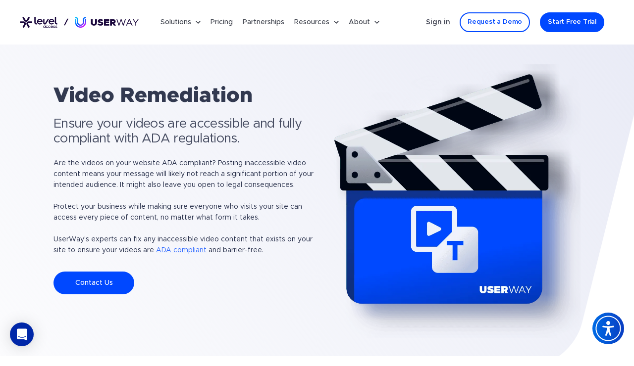

--- FILE ---
content_type: text/html; charset=UTF-8
request_url: https://userway.org/video/
body_size: 39000
content:
<!DOCTYPE html><html lang="en-US"><head><meta name="generator" content="Gatsby 5.13.7"><meta name="theme-color" content="#2D68FF"><meta charset="utf-8"><meta http-equiv="x-ua-compatible" content="ie=edge"><meta name="viewport" content="width=device-width,initial-scale=1,shrink-to-fit=no"><meta name="supported-color-schemes" content="light"><meta name="description" content="Learn about the 4 types of video remediation services UserWay offers: Subtitles, Transcriptions, Captions and Audio Transcriptions" data-gatsby-head="true"><meta name="image" content="https://userway.org/open-graph/og.general.jpeg" data-gatsby-head="true"><meta name="twitter:card" content="summary" data-gatsby-head="true"><meta name="twitter:title" content="How To Make Videos Accessible with UserWay" data-gatsby-head="true"><meta name="twitter:url" content="https://userway.org/video/" data-gatsby-head="true"><meta name="twitter:description" content="Learn about the 4 types of video remediation services UserWay offers: Subtitles, Transcriptions, Captions and Audio Transcriptions" data-gatsby-head="true"><meta name="twitter:image" content="https://userway.org/open-graph/og.general.jpeg" data-gatsby-head="true"><meta name="twitter:creator" data-gatsby-head="true"><meta property="og:image:width" content="1200" data-gatsby-head="true"><meta property="og:image:height" content="630" data-gatsby-head="true"><meta property="og:title" content="How To Make Videos Accessible with UserWay" data-gatsby-head="true"><meta property="og:description" content="Learn about the 4 types of video remediation services UserWay offers: Subtitles, Transcriptions, Captions and Audio Transcriptions" data-gatsby-head="true"><meta property="og:image" content="https://userway.org/open-graph/og.general.jpeg" data-gatsby-head="true"><meta property="og:url" content="https://userway.org/video/" data-gatsby-head="true"><meta property="og:type" content="website" data-gatsby-head="true"><meta property="og:image:type" content="jpg" data-gatsby-head="true"><meta property="fb:page_id" content="365230990495829" data-gatsby-head="true"><style data-href="/component---src-pages-video-js.e1580a61684b6774bcf7.css" data-identity="gatsby-global-css">.video-remediation-section-1{position:relative}.video-remediation-section-1:before{background:linear-gradient(45deg,rgba(249,249,252,.24),#e9ebf6);border-radius:0 0 90px 0;bottom:0;content:"";left:-118px;position:absolute;right:46px;top:0;transform:skewX(-14deg);z-index:-1}@media(max-width:767px){.video-remediation-section-1:before{right:0;transform:skewX(0)}}.video-remediation-section-1 .content{align-items:flex-start;display:flex;padding-bottom:60px;padding-top:40px}@media(max-width:767px){.video-remediation-section-1 .content{flex-flow:wrap}}.video-remediation-section-1 .left{padding-top:40px}@media(max-width:767px){.video-remediation-section-1 .left{width:100%}}@media(max-width:991px){.video-remediation-section-1 .right{margin:0 auto;max-width:400px;width:100%}}.video-remediation-section-1 .section-title{margin:0 auto 17px}.video-remediation-section-1 .sub-title{color:#464c61;font-size:26px;font-weight:400;letter-spacing:-.72px;line-height:30px;margin-bottom:24px}.video-remediation-section-1 .description{color:#242c47;font-size:14px;line-height:22px;margin:0 0 32px}.video-remediation-section-1 .description a{text-decoration:underline}.video-remediation-section-1 .description a:hover{text-decoration:none}.video-remediation-section-1 img{max-width:100%;transform:translateX(24px)}.video-remediation-section-2 .content{padding-top:90px}.video-remediation-section-2 .section-title{margin:0 auto 18px;max-width:720px;text-align:center}.video-remediation-section-2 .description{font-size:16px;line-height:23px;margin:0 auto 32px;max-width:532px;text-align:center}.video-remediation-section-2 .services-wrap{position:relative}.video-remediation-section-2 .services-wrap .rectangle{background:url([data-uri]) no-repeat;background-size:contain;height:94px;position:absolute;right:-70px;top:280px;width:94px;will-change:transform}.video-remediation-section-2 .services-wrap .dots{background:url([data-uri]) no-repeat;background-size:contain;bottom:90px;height:296px;left:-50px;position:absolute;width:296px}@media(-webkit-min-device-pixel-ratio:2),(min-resolution:192dpi){.video-remediation-section-2 .services-wrap .dots{background-image:url([data-uri])}}.video-remediation-section-2 .services{display:flex;flex-flow:wrap;margin:0 -10px 20px;position:relative;z-index:2}.video-remediation-section-2 .services__item{padding:0 10px 20px;width:25%}.video-remediation-section-2 .services__item__inner{background:#fff;border:1px solid rgba(188,192,205,.11);border-radius:16px;box-shadow:0 4px 26px rgba(3,12,37,.11);display:flex;flex-flow:column;height:100%;padding:49px 30px 41px}.video-remediation-section-2 .services__icon{align-items:center;display:flex;justify-content:center;min-height:120px;padding-bottom:48px}.video-remediation-section-2 .services__title{color:#000;font-size:18px;font-weight:600;line-height:18px;margin:0 0 5px;text-align:left}.video-remediation-section-2 .services__info{color:#242c47;font-size:14px;letter-spacing:-.39px;line-height:22px;margin:0}.video-remediation-section-2 .btn-row{display:flex;justify-content:center;width:100%}@media(max-width:991px){.video-remediation-section-2 .services__item{width:50%}}@media(max-width:500px){.video-remediation-section-2 .services__item{width:100%}}.page-video-remediation{padding-bottom:100px}</style><style data-href="/styles.83e799b50bb0b838bb82.css" data-identity="gatsby-global-css">.popup-content{border:1px solid #d7d7d7;margin:auto;padding:5px;width:50%}[role=tooltip].popup-content{border-radius:5px;box-shadow:0 0 3px rgba(0,0,0,.16);width:200px}.popup-overlay{background:rgba(0,0,0,.5)}[data-popup=tooltip].popup-overlay{background:0 0}.popup-arrow{stroke-width:2px;stroke:#d7d7d7;stroke-dasharray:30px;stroke-dashoffset:-54px;bottom:0;color:#fff;-webkit-filter:drop-shadow(0 -3px 3px rgba(0,0,0,.16));filter:drop-shadow(0 -3px 3px rgba(0,0,0,.16));left:0;right:0;top:0}@font-face{font-display:swap;font-family:Metropolis;font-style:normal;font-weight:300;src:local("Metropolis Light"),url(/static/Metropolis-Light-afb9ef7c89fab1799f878d0681de905a.woff2) format("woff2")}@font-face{font-display:swap;font-family:Metropolis;font-style:normal;font-weight:400;src:local("Metropolis Regular"),url(/static/Metropolis-Regular-a942ece9730010c622b915dbe01d57b3.woff2) format("woff2")}@font-face{font-display:swap;font-family:Metropolis;font-style:normal;font-weight:500;src:local("Metropolis Medium"),url(/static/Metropolis-Medium-0c8ce31e66ae1457d473383772bb7dca.woff2) format("woff2")}@font-face{font-display:swap;font-family:Metropolis;font-style:normal;font-weight:600;src:local("Metropolis Semi Bold"),url(/static/Metropolis-SemiBold-bbb2961c004645685974e07ddb2f3883.woff2) format("woff2")}@font-face{font-display:swap;font-family:Metropolis;font-style:normal;font-weight:700;src:local("Metropolis Bold"),url(/static/Metropolis-Bold-9cebcf0326a5cbdea2e958e949fa11ad.woff2) format("woff2")}@font-face{font-display:swap;font-family:Metropolis;font-style:normal;font-weight:800;src:local("Metropolis Extra Bold"),url(/static/Metropolis-ExtraBold-460a0cd607affa206a6940341f46d808.woff2) format("woff2")}@font-face{font-display:swap;font-family:Metropolis;font-style:normal;font-weight:900;src:local("Metropolis Black"),url(/static/Metropolis-Black-3c5860ddb889fa35889113e5bedc448d.woff2) format("woff2")}html{-ms-text-size-adjust:100%;-webkit-text-size-adjust:100%}body{-webkit-font-smoothing:antialiased;background:#fff;font-family:Metropolis,sans-serif;margin:0}body *{box-sizing:border-box}body a{text-decoration:none}body a:focus-visible{outline-color:#0048ff}body figure,body ul{margin:0}.embedded-frame{min-width:200px}input[type=email],input[type=number],input[type=password],input[type=tel],input[type=text],input[type=url],textarea{-webkit-appearance:none;-moz-appearance:none;appearance:none}input[type=email]:focus,input[type=number]:focus,input[type=password]:focus,input[type=tel]:focus,input[type=text]:focus,input[type=url]:focus,textarea:focus{outline:3px auto Highlight;-webkit-outline:3px auto Highlight;-moz-outline:2px auto Highlight;-ms-outline:3px auto Highlight;-o-outline:3px auto Highlight}@media(-webkit-min-device-pixel-ratio:0){input[type=email]:focus,input[type=number]:focus,input[type=password]:focus,input[type=tel]:focus,input[type=text]:focus,input[type=url]:focus,textarea:focus{outline-color:-webkit-focus-ring-color;outline-style:auto}}select::-ms-expand{display:none}.screen-reader-text{clip:rect(1px,1px,1px,1px);height:1px;left:0;opacity:0;overflow:hidden;position:absolute!important;top:0;width:1px;z-index:-1}button,input,select,textarea{font-family:Metropolis,sans-serif}input[type=search]{-moz-appearance:none;-webkit-appearance:none;appearance:none}h1,h2{color:#323950;font-size:42px;font-weight:900;line-height:48px;margin:0 0 40px}h1 span,h2 span{font-weight:300}@media (min-width:992px){h1,h2{margin-left:auto;margin-right:auto}}@media (max-width:1199px){h1,h2{font-size:36px;line-height:42px;margin-bottom:34px}}@media (max-width:379px){h1,h2{font-size:20px;line-height:30px}}@media(max-width:767px){h1,h2{font-size:28px;line-height:36px}}p{color:#464c61;font-size:17px;line-height:23px;margin:0 0 40px}@media (min-width:992px){p{font-size:14px;margin-left:auto;margin-right:auto}}@media (max-width:767px){p{font-size:14px;line-height:19px}}@media (max-width:380px){p{font-size:14px}}.h3{color:#323950;font-size:64px;font-weight:200;line-height:96px;margin:0}@media (max-width:991px){.h3{font-size:55px;line-height:80px}}h3{color:#323950;font-size:25px;font-weight:500;line-height:30px;text-align:center}label{color:#464c61;font-size:13px;line-height:13px;text-transform:uppercase}a{color:#2d68ff;font-size:15px;font-weight:400;line-height:16px}p a{font-size:inherit}.content,.heading{margin:0 auto;max-width:1064px;padding:140px 0 120px;position:relative}.content .left,.content .right,.heading .left,.heading .right{position:relative;width:100%}@media (max-width:1199px){.content,.heading{padding:120px 50px 100px}}@media (max-width:991px){.content,.heading{display:flex;flex-direction:column;justify-content:inherit;padding:100px 50px 80px}.content .actions,.heading .actions{text-align:center;width:100%}}@media (max-width:767px){.content,.heading{padding:80px 20px 60px}}.black :not(.button):focus{outline-color:#fff}.black .h3,.black h1,.black h2,.black h3{color:#fff}.black p{color:#a1a9c9}.desktop-only{display:block}.mobile-only,.tablet-only{display:none}.lazyload{filter:blur(5px);will-change:filter}.transition-enter{transform:translateY(-5px);transition:all .2s}.transition-enter-active{transform:none;transition:all .2s}.transition-exit{transform:none;transition:all .1s}.transition-exit .triangle{opacity:0}.transition-exit-active{transform:translateY(-5px);transition:all .1s}.transition-exit-active .triangle{display:none}#gatsby-focus-wrapper,#gatsby-focus-wrapper:focus{outline:1px solid transparent!important}@media (min-width:1200px){#gatsby-focus-wrapper #app,#gatsby-focus-wrapper .header{transform:none!important}}.text-center{text-align:center}.text-right{text-align:right}.post__item{padding-bottom:40px}.post .h1{font-size:46px;line-height:50px}.post .h2{font-size:36px;line-height:48px}.post .h3{font-size:24px;line-height:26px}.post h1{font-size:46px;line-height:50px}.post h2{color:#131727;font-size:36px;font-weight:400;letter-spacing:-.33px;line-height:48px;margin-bottom:9px}.post h3{font-size:24px;font-weight:400;line-height:26px}.post h3,.post h4{color:#131727;letter-spacing:-.33px;margin-bottom:5px;text-align:left}.post h4{font-size:21px;font-weight:700;line-height:23px}.post p{color:#000;font-size:16px;line-height:22px;margin-bottom:20px}.post .custom-lnk,.post a,.post p{font-weight:400;letter-spacing:-.5px}.post .custom-lnk,.post a{cursor:pointer;font-size:inherit;line-height:inherit}.post .custom-lnk:hover,.post a:hover{text-decoration:underline}.post ul{margin:0 0 20px;padding:0 0 0 20px}.post ul li{color:#000;display:block;font-size:16px;font-weight:400;letter-spacing:-.5px;line-height:22px;padding-left:16px;position:relative}.post ul li:after{background:#000;border-radius:50%;content:"";display:block;height:5px;left:0;position:absolute;top:8px;width:5px}.post ol{counter-reset:ol-item;list-style-type:none;margin:0 0 20px;padding:0 0 0 20px}.post ol>li{color:#000;counter-increment:ol-item;display:block;font-size:16px;font-weight:400;letter-spacing:-.5px;line-height:22px;padding-left:20px;position:relative}.post ol>li:last-child{padding-bottom:0}.post ol>li:before{color:#131727;content:counters(ol-item,".") ".";left:0;position:absolute;top:0}.post ol>li ul{padding-left:0}.post ol>li ol{padding-bottom:20px;padding-left:0}.post ol>li ol li{margin:0;padding-left:30px}.post ol>li ol li:before{content:counters(ol-item,".") " "}.post blockquote{color:#686b78;font-size:28px;line-height:42px;margin:0 auto;max-width:900px;padding:40px 0 60px;position:relative;text-align:center}@media (max-width:768px){.post .h1{font-size:30px;line-height:32px}.post .h2{font-size:26px;line-height:30px}.post .h3{font-size:18px;line-height:22px}.post h1{font-size:30px;line-height:32px}.post h2{font-size:26px;line-height:30px}.post h3{font-size:18px;line-height:22px}.post .custom-lnk,.post a,.post ol li,.post p,.post ul li{font-size:14px;line-height:22px;word-break:break-word}.post blockquote{font-size:18px;line-height:28px}}.description-list{margin-bottom:40px;padding-left:30px}.description-list li{color:#464c61;font-size:16px;letter-spacing:-.2px;line-height:23px}@media (max-width:767px){.description-list li{font-size:14px;line-height:19px}}@media (max-width:380px){.description-list li{font-size:14px}}h2.page-sub-title{color:#464c61;font-size:17px;font-weight:300;line-height:23px;margin:0 0 60px}@media (max-width:768px){h2.page-sub-title{font-size:15px;line-height:20px}}@media (max-width:576px){h2.page-sub-title{font-size:14px;line-height:18px}}.responsive-video{height:0;padding-bottom:35.25%;padding-top:25px;position:relative;width:100%}.responsive-video iframe{height:100%;left:0;position:absolute;top:0;width:100%}.custom-radio{align-items:center;cursor:pointer;display:flex;position:relative}.custom-radio__input{left:0;opacity:0;position:absolute;top:0}.custom-radio__input:checked+.custom-radio__icon:after{opacity:1}.custom-radio__icon{background:#fff;border:1px solid #2d68ff;border-radius:50%;display:block;height:20px;margin-right:5px;position:relative;width:20px}.custom-radio__icon:after{background:#2d68ff;border-radius:50%;content:"";display:block;height:12px;left:50%;opacity:0;position:absolute;top:50%;transform:translate(-50%,-50%);width:12px}.custom-radio__label{font-size:15px;line-height:20px;text-transform:none}.custom-checkbox{cursor:pointer;display:inline-block;padding-left:30px;position:relative}.custom-checkbox__input{left:0;opacity:0;position:absolute;top:0}.custom-checkbox__input:focus+.custom-checkbox__icon{outline:1px solid hsla(0,0%,100%,0)}.custom-checkbox__input:checked+.custom-checkbox__icon:after{opacity:1}.custom-checkbox__icon{border:1px solid #d0d0d0;border-radius:4px;display:block;height:20px;left:0;position:absolute;top:1px;width:20px}.custom-checkbox__icon:after{background-image:url([data-uri]);background-repeat:no-repeat;background-size:contain;content:"";height:14px;left:50%;margin-left:-7px;margin-top:-6px;opacity:0;position:absolute;top:50%;width:14px}.custom-checkbox__label{color:#464c61;font-size:15px;letter-spacing:-.5px;line-height:27px;text-transform:none}.custom-checkbox__label a{color:#033ddb;font-size:inherit;line-height:inherit}@media (max-width:767px){.custom-checkbox__label{font-size:14px;line-height:23px}}.react-tel-input{z-index:10}.page-contact .react-tel-input,.page-support .react-tel-input{font-family:Metropolis,san-serif;text-align:left}.page-contact .react-tel-input input[type=tel],.page-contact .react-tel-input input[type=text],.page-support .react-tel-input input[type=tel],.page-support .react-tel-input input[type=text]{background:0 0;border:none;border-radius:8px;color:#464c61;font-size:15px;height:auto;line-height:20px;margin:0;padding:34px 20px 14px 65px;width:100%}@supports(-webkit-overflow-scrolling:touch){.page-contact .react-tel-input input[type=tel],.page-contact .react-tel-input input[type=text],.page-support .react-tel-input input[type=tel],.page-support .react-tel-input input[type=text]{font-size:16px}}.page-contact .react-tel-input input[type=tel]::-webkit-input-placeholder,.page-contact .react-tel-input input[type=text]::-webkit-input-placeholder,.page-support .react-tel-input input[type=tel]::-webkit-input-placeholder,.page-support .react-tel-input input[type=text]::-webkit-input-placeholder{opacity:0}.page-contact .react-tel-input input[type=tel]::-moz-placeholder,.page-contact .react-tel-input input[type=text]::-moz-placeholder,.page-support .react-tel-input input[type=tel]::-moz-placeholder,.page-support .react-tel-input input[type=text]::-moz-placeholder{opacity:0}.page-contact .react-tel-input input[type=tel]::placeholder,.page-contact .react-tel-input input[type=text]::placeholder,.page-support .react-tel-input input[type=tel]::placeholder,.page-support .react-tel-input input[type=text]::placeholder{opacity:0}.page-contact .react-tel-input input[type=tel]:focus,.page-contact .react-tel-input input[type=text]:focus,.page-support .react-tel-input input[type=tel]:focus,.page-support .react-tel-input input[type=text]:focus{outline:1px solid hsla(0,0%,100%,0)}.page-contact .react-tel-input .selected-flag,.page-support .react-tel-input .selected-flag{border-radius:8px 0 0 8px;height:20px;padding-left:18px;width:55px}.page-contact .react-tel-input .selected-flag .flag,.page-support .react-tel-input .selected-flag .flag{transform:scale(1.1)}.page-contact .react-tel-input .selected-flag .arrow,.page-support .react-tel-input .selected-flag .arrow{left:23px;margin:-2px 0 0;position:absolute}.page-contact .react-tel-input .flag-dropdown,.page-support .react-tel-input .flag-dropdown{background:0 0;border:none;bottom:0;left:3px;top:32px}.page-contact .react-tel-input .flag-dropdown:focus .selected-flag>.flag,.page-support .react-tel-input .flag-dropdown:focus .selected-flag>.flag{outline:5px auto -webkit-focus-ring-color}.page-contact .react-tel-input .flag-dropdown.open-dropdown,.page-support .react-tel-input .flag-dropdown.open-dropdown{border-radius:8px 0 0 8px}.react-tel-input .country-list{max-height:180px}.regular{font-weight:400}.semibold{font-weight:600}.bold{font-weight:700}.italic{font-style:italic}@media(max-width:767px){.mobile-hide{display:none!important}}@media(min-width:768px){.mobile-show{display:none!important}}@media (max-width:991px){.desktop-only{display:none}.tablet-only{display:block}}@media(max-width:1024px)and (min-width:768px){.tablet-hide{display:none}.tablet-show{display:block!important}}.tablet-portrait-show{display:none}@media(max-width:992px)and (min-width:768px){.tablet-portrait-show{display:block!important}}@media (max-width:767px){.mobile-hide{display:none}.mobile-show{display:block}}.mb-0{margin-bottom:0!important}.mb-15{margin-bottom:15px!important}.grecaptcha-badge{bottom:100px!important;z-index:999}@media(max-width:991px){#hubspot-messages-iframe-container{display:none!important}}.modal-video{background:0 0!important}.modal-close{align-items:center;background:#000;border:2px solid #fff;border-radius:50%;cursor:pointer;display:flex;height:50px;justify-content:center;position:absolute;right:-55px;top:-55px;transition:opacity .3s ease;width:50px}.popup-content{background:#fff;border:none;border-radius:16px;box-shadow:0 16px 40px rgba(189,205,229,.25);padding:0;width:100%}.sr-only{clip:rect(0,0,0,0);border:0;height:1px;margin:-1px;overflow:hidden;padding:0;position:absolute;width:1px}.button{background:#0048ff;border:1px solid transparent;border-radius:100vmax;color:#fff;cursor:pointer;display:inline-block;font-size:14px;font-weight:500;line-height:18px;min-width:163px;outline:1px solid hsla(0,0%,100%,0);padding:13px 16px;position:relative;text-align:center;transition:all .3s ease}.button .button__loader{left:10px;position:absolute;top:50%;transform:translateY(-50%)}.button:disabled{cursor:progress;opacity:.7}.button:hover{box-shadow:2px 2px 10px rgba(45,104,255,.5)}.button:active{background:#1e54dd}.button:focus:before{border:2px solid #006dd5;border-radius:100vmax;bottom:-6px;box-shadow:0 0 0 4px rgba(0,109,213,.22);content:"";display:block;left:-6px;position:absolute;right:-6px;top:-6px}.black .button:focus:before{border:2px solid #fff;box-shadow:0 0 0 4px hsla(0,0%,100%,.22)}.button:focus-visible{outline-color:transparent}.button.skip:focus:before{border-radius:3px;bottom:0;top:0}.button-group .button:first-child:focus:before{border-radius:25px 0 0 25px}.button-group .button:last-child:focus:before{border-radius:0 25px 25px 0}.button-group .button.active:focus:before{border-color:#fff;box-shadow:inset 0 0 0 4px rgba(0,255,255,.22)}.button-group .button:focus:before{border-radius:0;bottom:0;box-shadow:inset 0 0 0 4px rgba(0,109,213,.22);left:0;right:0;top:0}.button .circle-pb-wr{margin-right:10px}.button .circle-pb-track{stroke:hsla(0,0%,100%,.15)}.button .circle-pb-indicator{stroke:#fff}.button .circle-pb-label__progress{color:#fff;font-size:.75rem;font-weight:700;letter-spacing:-.5px;line-height:1.25rem}.button_secondary{background:0 0;border:2px solid #0048ff;color:#0048ff}.button_secondary:active{background:#fff}.button_green{background-color:#32820d}.button_green:hover{box-shadow:2px 2px 10px rgba(168,203,161,.5)}.button_green:active{background-color:#218701}.button_m{font-size:16px;font-weight:700;line-height:24px;min-width:172px;padding:16px 34px}@media(max-width:767px){.button{font-size:14px;padding:13px 11px}.button_secondary{padding:12px 11px}.button_m{font-size:14px;min-width:275px;padding:12px 18px}}.uw-btn{background:#0048ff;border:none;border-radius:100vmax;color:#fff;cursor:pointer;display:inline-flex;font-size:.875rem;font-weight:700;line-height:1.5rem;margin:0;padding:0;position:relative;text-align:center;text-decoration:none;transition:all .25s;z-index:1}.uw-btn,.uw-btn:focus{outline:1px solid hsla(0,0%,100%,0)}.uw-btn:focus:after{border:2px solid #0048ff;border-radius:5px;border-radius:100vmax;bottom:-5px;box-shadow:0 0 0 3px rgba(0,109,213,.22);content:"";left:-5px;position:absolute;right:-5px;top:-5px;z-index:2}.uw-btn:focus:not(:focus-visible):after{display:none}.uw-btn:focus-visible{outline:1px solid hsla(0,0%,100%,0)}.uw-btn:focus-visible:after{border:2px solid #0048ff;border-radius:5px;border-radius:100vmax;bottom:-5px;box-shadow:0 0 0 3px rgba(0,109,213,.22);content:"";left:-5px;position:absolute;right:-5px;top:-5px;z-index:2}.uw-btn__i{align-items:center;border:2px solid transparent;border-radius:100vmax;display:flex;font:inherit;justify-content:center;padding:14px 22px;position:relative;transition:all .25s;width:100%}.uw-btn__i:after,.uw-btn__i:before{border-radius:100vmax;bottom:-2px;content:"";left:-2px;position:absolute;right:-2px;top:-2px;transition:opacity .25s;z-index:-1}.uw-btn__i:before{background:linear-gradient(90deg,#0048ff,#00237d)}.uw-btn__i:after{background:linear-gradient(90deg,#0048ff,#00237d 376%);opacity:0}.uw-btn .icon{align-items:center;background:#fff;border-radius:50%;display:flex;height:40px;justify-content:center;position:absolute;right:6px;top:50%;transform:translateY(-50%);transition:all .25s;width:40px}.uw-btn .icon svg{display:block;height:auto;width:6px;z-index:2}.uw-btn .icon svg path{transition:fill .25s}.uw-btn:hover{box-shadow:0 4px 12px 0 rgba(0,72,255,.4);text-decoration:none}.uw-btn:hover .uw-btn__i:after{opacity:1}.uw-btn:hover .icon{background:hsla(0,0%,100%,.24)}.uw-btn:hover .icon:before{opacity:0}.uw-btn:hover .icon svg path{fill:#fff}.uw-btn.uw-btn_icon .uw-btn__i{padding-right:62px}.uw-btn.uw-btn_secondary{color:#202020}.uw-btn.uw-btn_secondary .uw-btn__i{background:#fff;border-color:#0048ff}.uw-btn.uw-btn_secondary .uw-btn__i:after,.uw-btn.uw-btn_secondary .uw-btn__i:before{display:none}.uw-btn.uw-btn_secondary .icon{background:#0048ff}.uw-btn.uw-btn_secondary .icon:before{background:linear-gradient(119deg,#1d1b70 1.7%,#4643ff 116%);border-radius:50%;content:"";height:100%;left:0;position:absolute;top:0;transition:opacity .25s;width:100%;z-index:1}.uw-btn.uw-btn_secondary .icon svg path{fill:#fff}.uw-btn.uw-btn_secondary-v2{color:#202020}.uw-btn.uw-btn_secondary-v2 .uw-btn__i{background:#fff}.uw-btn.uw-btn_secondary-v2 .uw-btn__i:after,.uw-btn.uw-btn_secondary-v2 .uw-btn__i:before{display:none}.uw-btn.uw-btn_secondary-v2 .icon{background:#0048ff}.uw-btn.uw-btn_secondary-v2 .icon:before{background:linear-gradient(119deg,#1d1b70 1.7%,#4643ff 116%);border-radius:50%;content:"";height:100%;left:0;position:absolute;top:0;transition:opacity .25s;width:100%;z-index:1}.uw-btn.uw-btn_secondary-v2 .icon svg path{fill:#fff}.uw-btn.uw-btn_white:focus-visible:after{border-color:#fff;box-shadow:0 0 0 3px hsla(0,0%,100%,.22)}.uw-btn.uw-btn_white.uw-btn_secondary .uw-btn__i{background:#010214;border-color:#fff;color:#fff}.uw-btn.uw-btn_white.uw-btn_secondary:hover .uw-btn__i{background:#fff;color:#000}.uw-btn.uw-btn_white.uw-btn_secondary:hover .icon{background:#202020}.uw-btn.uw-btn_white.uw-btn_secondary:hover .icon svg path{fill:#fff}.uw-btn.uw-btn_white:not(.uw-btn_secondary) .uw-btn__i{background-color:#fff;color:#000}.uw-btn.uw-btn_white:not(.uw-btn_secondary) .uw-btn__i:after,.uw-btn.uw-btn_white:not(.uw-btn_secondary) .uw-btn__i:before{display:none}.uw-btn.uw-btn_white:not(.uw-btn_secondary):hover .uw-btn__i{background:#010214;border-color:#fff;color:#fff}.uw-btn.uw-btn_white .icon{background:#fff}.uw-btn.uw-btn_white .icon:before{display:none}.uw-btn.uw-btn_white .icon svg path{fill:#202020}.ot-floating-button,.ot-floating-button__open{display:none!important;z-index:-9999999!important}.content-visibility{content-visibility:auto}body{min-width:320px}.modal-opened body{bottom:0;left:0;position:fixed;right:0;top:0}.uw-main-wr{overflow-x:hidden}.wrap{margin:0 auto;width:100%}.page-overlay{background-color:rgba(20,18,30,.3);height:100%;left:0;position:fixed;top:0;width:100%;z-index:98}@media(max-width:1140px){.page-overlay{z-index:100}}.page-overlay.page-overlay-enter{opacity:0}.page-overlay.page-overlay-enter-active{opacity:1;transition:opacity .2s}.page-overlay.page-overlay-exit{opacity:1}.page-overlay.page-overlay-exit-active{opacity:0;transition:opacity .2s}section{overflow:hidden;position:relative}.uw-new .section-title{color:#12101c;font-size:57px;font-weight:900;letter-spacing:-.52px;line-height:72px;margin:0;padding-bottom:16px;text-align:center}@media(max-width:767px){.uw-new .section-title{font-size:32px;line-height:42px}}@media(max-width:400px){.uw-new .section-title{font-size:28px;line-height:42px}}.uw-new .section-sub-title{color:#213051;font-size:17px;font-weight:400;letter-spacing:-.15px;line-height:20px;margin:0;padding-bottom:76px;text-align:center}@media(max-width:767px){.uw-new .section-sub-title{font-size:14px;line-height:18px}}.modal-video{background:#000!important}.modal-video-movie-wrap iframe,fieldset{border:none}fieldset{margin:0}::-moz-selection{background:rgba(17,19,26,.9);color:#fff}::selection{background:rgba(17,19,26,.9);color:#fff}.black ::-moz-selection,.footer ::-moz-selection{background:#fff;color:rgba(17,19,26,.9)}.black ::selection,.footer ::selection{background:#fff;color:rgba(17,19,26,.9)}img::-moz-selection{background:rgba(17,19,26,.4)}img::selection{background:rgba(17,19,26,.4)}#intercom-container .intercom-messenger-frame{z-index:2147483648}#intercom-container .intercom-messenger-frame.intercom-with-namespace-1b99hb9{display:none}#intercom-container .intercom-messenger-frame.intercom-with-namespace-z70al9{animation:slideUp .25s;display:block}.intercom-btn{background:0 0;border:none;cursor:pointer;display:block;margin:0;overflow:visible;padding:0;position:relative}.intercom-btn,.intercom-btn:focus{outline:1px solid hsla(0,0%,100%,0)}.intercom-btn:focus:after{border:2px solid #0048ff;border-radius:5px;border-radius:50%;bottom:-5px;box-shadow:0 0 0 3px rgba(0,109,213,.22);content:"";left:-5px;position:absolute;right:-5px;top:-5px;z-index:2}.intercom-btn:focus:not(:focus-visible):after{display:none}.intercom-btn:focus-visible{outline:1px solid hsla(0,0%,100%,0)}.intercom-btn:focus-visible:after{border:2px solid #0048ff;border-radius:5px;border-radius:50%;bottom:-5px;box-shadow:0 0 0 3px rgba(0,109,213,.22);content:"";left:-5px;position:absolute;right:-5px;top:-5px;z-index:2}.ie11 .object-fit-polyfill[style]{position:static!important}.blue-color{color:#0048ff}.turquoise-color{color:#00ffec}.green-color{color:#00b67a}.orange-color{color:#ff492c}@media(max-width:600px){#CookiebotWidget{bottom:50px!important}}.intercom-app .intercom-namespace .intercom-with-namespace-16gpml1{z-index:99998}.hide-intercom .intercom-btn-wr,.hide-intercom .intercom-lightweight-app,.hide-intercom .intercom-with-namespace-16gpml1{display:none!important}.hide-intercom #CookiebotWidget{bottom:0!important}.popup-main-active .intercom-app,.popup-main-active .intercom-btn-wr,.popup-main-active .intercom-lightweight-app{display:none!important}.header{background-color:#fff;left:0;position:-webkit-sticky;position:sticky;top:0;transition:transform .3s ease,background-color .3s ease;width:100%;z-index:99}.header__i{align-items:center;display:flex;min-height:90px;padding:20px 40px}@media(max-width:1279px){.header__i{padding:20px 20px 20px 30px}}@media(max-width:1200px){.header__i{padding-left:70px}}@media(max-width:1023px){.header__i{padding-left:60px}}@media(max-width:767px){.header__i{padding-right:20px}}@media(max-width:350px){.header__i{min-height:80px;padding-left:52px;padding-right:16px}}.header-logo{width:240px}@media(max-width:1023px){.header-logo{width:210px}}@media(max-width:991px){.header-logo{width:190px}}@media(max-width:767px){.header-logo{width:68px}}.header-logo img{display:block;height:auto;width:100%}.header-logo__link{display:block;position:relative}.header-logo__link:focus{outline:1px solid hsla(0,0%,100%,0)}.header-logo__link:focus:after{border:2px solid #0048ff;border-radius:5px;bottom:-5px;box-shadow:0 0 0 3px rgba(0,109,213,.22);content:"";left:-5px;position:absolute;right:-5px;top:-5px;z-index:2}.header-logo__link:focus:not(:focus-visible):after{display:none}.header-logo__link:focus-visible{outline:1px solid hsla(0,0%,100%,0)}.header-logo__link:focus-visible:after{border:2px solid #0048ff;border-radius:5px;bottom:-5px;box-shadow:0 0 0 3px rgba(0,109,213,.22);content:"";left:-5px;position:absolute;right:-5px;top:-5px;z-index:2}.header-nav{padding-left:35px}@media(max-width:1279px){.header-nav{padding-left:26px}}@media(max-width:1200px){.header-nav{display:none}}.header-actions{align-items:center;display:flex;margin-left:auto}.header-action{margin-right:20px}@media(max-width:767px){.header-action{margin-right:0}}.header-action:first-child{margin-right:30px}@media(max-width:1400px){.header-action:first-child{margin-right:14px}}.header-action:last-child{margin-right:0}.header-action .button{align-items:center;background-color:#0048ff;border:2px solid #0048ff;border-radius:100vmax;color:#fff;display:flex;font-size:14px;font-weight:600;justify-content:center;letter-spacing:-.2px;line-height:16px;min-width:0;padding:15px 20px;position:relative}.header-action .button:focus{outline:1px solid hsla(0,0%,100%,0)}.header-action .button:focus:after{border:2px solid #0048ff;border-radius:5px;border-radius:100vmax;bottom:-5px;box-shadow:0 0 0 3px rgba(0,109,213,.22);content:"";left:-5px;position:absolute;right:-5px;top:-5px;z-index:2}.header-action .button:focus:not(:focus-visible):after{display:none}.header-action .button:focus-visible{outline:1px solid hsla(0,0%,100%,0)}.header-action .button:focus-visible:after{border:2px solid #0048ff;border-radius:5px;border-radius:100vmax;bottom:-5px;box-shadow:0 0 0 3px rgba(0,109,213,.22);content:"";left:-5px;position:absolute;right:-5px;top:-5px;z-index:2}@media(max-width:1400px){.header-action .button{font-size:13px;padding:10px 14px}}.header-action .button:before{display:none}.header-action .button_secondary{background-color:transparent;color:#0048ff}.header-action .sign-in-btn{color:#3d404f;display:block;font-size:14px;font-weight:600;line-height:16px;padding:8px 5px;position:relative;text-decoration:underline}.header-action .sign-in-btn,.header-action .sign-in-btn:focus{outline:1px solid hsla(0,0%,100%,0)}.header-action .sign-in-btn:focus:after{border:2px solid #0048ff;border-radius:5px;border-radius:8px;bottom:-5px;box-shadow:0 0 0 3px rgba(0,109,213,.22);content:"";left:-5px;position:absolute;right:-5px;top:-5px;z-index:2}.header-action .sign-in-btn:focus:not(:focus-visible):after{display:none}.header-action .sign-in-btn:focus-visible{outline:1px solid hsla(0,0%,100%,0)}.header-action .sign-in-btn:focus-visible:after{border:2px solid #0048ff;border-radius:5px;border-radius:8px;bottom:-5px;box-shadow:0 0 0 3px rgba(0,109,213,.22);content:"";left:-5px;position:absolute;right:-5px;top:-5px;z-index:2}.header-action .sign-in-btn:hover{text-decoration:none}.header.affiliate-header{z-index:auto}.header.static{position:relative}.header.transparent{background-color:transparent}.header.transparent.menu-opened{background-color:#fff;transition-duration:0s}@media(max-width:1024px){.header.transparent{background:#fff}}.header.no-nav .header-nav{display:none}.header.header_dark{background-color:#0e0e10;border-bottom:1px solid #38363e}@media(max-width:767px){.header.header_dark{background-color:#252528}}.header.header_dark .header-logo__link:focus-visible:after{border-color:#fff}.header.header_dark .header-menu .menu-link.hover:before,.header.header_dark .header-menu .menu-link:focus:before{border-color:#fff}.header.header_dark .header-action .sign-in-btn{color:#fff}.header.header_dark .header-action .sign-in-btn:focus-visible:after{border-color:#fff}.header.header_dark .header-action .button{background-color:hsla(0,0%,100%,.1);border-color:transparent;color:#fff}.header.header_dark .header-action .button:focus:before{border-color:#fff}.header.header_dark .header-action .button:focus-visible:after{border-color:#fff}.header.header_dark .header-action .button:active{background-color:hsla(0,0%,100%,.1)}@media(max-width:767px){.header.header_dark .header-action_demo{display:block!important}}.header.header_dark .header-menu .menu-link{color:#fff}.header.header_dark .header-menu .menu-link__icon svg path{fill:#fff}.button-burger{background:0 0;border:none;cursor:pointer;display:none;height:32px;left:16px;margin:0;padding:0;position:absolute;top:50%;transform:translateY(-50%);width:32px}.button-burger:focus{outline:1px solid hsla(0,0%,100%,0)}.button-burger:focus:after{border:2px solid #0048ff;border-radius:5px;border-radius:4px;bottom:-5px;bottom:-2px;box-shadow:0 0 0 3px rgba(0,109,213,.22);content:"";left:-5px;left:-4px;position:absolute;right:-5px;right:-4px;top:-5px;top:-2px;z-index:2}.button-burger:focus:not(:focus-visible):after{display:none}.button-burger:focus-visible{outline:1px solid hsla(0,0%,100%,0)}.button-burger:focus-visible:after{border:2px solid #0048ff;border-radius:5px;border-radius:4px;bottom:-5px;bottom:-2px;box-shadow:0 0 0 3px rgba(0,109,213,.22);content:"";left:-5px;left:-4px;position:absolute;right:-5px;right:-4px;top:-5px;top:-2px;z-index:2}@media(max-width:1200px){.button-burger{display:block}}.button-burger__line{background:#b3b4ba;border-radius:2px;display:block;height:4px;left:0;position:absolute;width:100%}.button-burger__line:first-child{top:4px}.button-burger__line:nth-child(2){margin-top:-2px;top:50%}.button-burger__line:nth-child(3){bottom:4px}@media(max-width:991px){.button-burger{height:22px;width:22px}.button-burger__line{height:2px}.button-burger__line:nth-child(2){margin-top:-1px}}@keyframes fadeIn{0%{opacity:0}to{opacity:1}}@keyframes modalRevial{0%{opacity:0;transform:translateY(30px)}to{opacity:1;transform:translateY(0)}}@keyframes btnPulse{0%{transform:translate(-50%,-50%) scale(1)}65%{opacity:1}to{opacity:0;transform:translate(-50%,-50%) scale(1.5)}}@keyframes dropDown{0%{opacity:0;transform:translateY(-10px)}to{opacity:1;transform:translateY(0)}}@keyframes slideDown{0%{opacity:0;transform:translateY(-5px)}to{opacity:1;transform:translateY(0)}}@keyframes slideUp{0%{opacity:0;transform:translateY(5px)}to{opacity:1;transform:translateY(0)}}@keyframes slideLeft{0%{opacity:0;transform:translateX(5px)}to{opacity:1;transform:translateX(0)}}@keyframes slideRight{0%{opacity:0;transform:translateX(-5px)}to{opacity:1;transform:translateX(0)}}@keyframes zoomOut{0%{opacity:0;transform:scale(1.5)}to{opacity:1;transform:scale(1)}}@keyframes rotate{0%{transform:rotate(0)}to{transform:rotate(1turn)}}@keyframes rotate-reverse{0%{transform:rotate(0)}to{transform:rotate(-1turn)}}@keyframes blinking{50%{opacity:.3}}@keyframes skeleton{0%{opacity:1}50%{opacity:.4}to{opacity:1}}@media(max-width:1200px){.header-menu{display:none}}.header-menu__list{display:flex}.header-menu__item{margin-left:2px}.header-menu__item:first-child{margin-left:0}.header-menu ul{list-style:none;margin:0;padding:0}.header-menu ul li{padding:0}.header-menu .menu-link{align-items:center;color:#40444e;cursor:pointer;display:flex;font-size:14px;font-weight:500;line-height:18px;padding:8px 14px;position:relative}@media(max-width:1400px){.header-menu .menu-link{padding-left:9px;padding-right:9px}}.header-menu .menu-link.active,.header-menu .menu-link.hover,.header-menu .menu-link:hover{color:#0048ff}.header-menu .menu-link.hover,.header-menu .menu-link:focus{outline:1px solid hsla(0,0%,100%,0)}.header-menu .menu-link.hover:before,.header-menu .menu-link:focus:before{border:2px solid #0048ff;border-radius:8px;bottom:0;box-shadow:0 0 0 3px rgba(0,72,255,.18);content:"";left:0;position:absolute;right:0;top:0}.header-menu .menu-link.hover .menu-link__icon{transform:rotate(180deg)}.header-menu .menu-link.hover .menu-link__icon svg{fill:#0048ff}.header-menu .menu-link__icon{display:block;flex-shrink:0;margin-left:13px;position:relative;transition:transform .25s}@media(max-width:1320px){.header-menu .menu-link__icon{margin-left:9px}}.header-menu .menu-link__icon svg{fill:#40444e;display:block;height:6px;width:10px}.gartner-s{align-items:center;background:#0048ff;background:linear-gradient(143deg,#0048ff,#1d005b 27%,#1d005b 66%,#0048ff);display:flex;flex-flow:wrap;justify-content:center;min-height:54px;padding:10px 20px}@media(max-width:767px){.gartner-s{min-height:80px}}.gartner-s__title{color:#fff;font-size:.9375rem;font-weight:600;line-height:1.25rem;margin:0;text-align:center}.gartner-s__title a,.gartner-s__title button{background:0 0;border:none;border-bottom:1px solid #fff;color:#fff;cursor:pointer;display:inline-block;font:inherit;line-height:1.125rem;margin:0;outline:1px solid hsla(0,0%,100%,0);padding:0;position:relative;text-decoration:none;transition:border-color .25s}.gartner-s__title a:focus,.gartner-s__title button:focus{outline:1px solid hsla(0,0%,100%,0)}.gartner-s__title a:focus:after,.gartner-s__title button:focus:after{border:2px solid #fff;border-radius:5px;border-radius:4px;bottom:-5px;box-shadow:0 0 0 3px rgba(0,109,213,.22);box-shadow:0 0 0 3px #0048ff;content:"";left:-5px;position:absolute;right:-5px;top:-5px;z-index:2}.gartner-s__title a:focus:not(:focus-visible):after,.gartner-s__title button:focus:not(:focus-visible):after{display:none}.gartner-s__title a:focus-visible,.gartner-s__title button:focus-visible{outline:1px solid hsla(0,0%,100%,0)}.gartner-s__title a:focus-visible:after,.gartner-s__title button:focus-visible:after{border:2px solid #fff;border-radius:5px;border-radius:4px;bottom:-5px;box-shadow:0 0 0 3px rgba(0,109,213,.22);box-shadow:0 0 0 3px #0048ff;content:"";left:-5px;position:absolute;right:-5px;top:-5px;z-index:2}.gartner-s__title a:hover,.gartner-s__title button:hover{border-color:transparent}.gartner-s__icon{height:22px;margin:0 4px;transform:translateY(-3px);width:22px}.gartner-s__icon,.gartner-s_pride svg{display:inline-block;vertical-align:middle}.gartner-s_pride svg{height:auto;width:16px}.gartner-s_referal{background:#000;overflow:hidden;position:relative}.gartner-s_referal p{font-weight:500;position:relative;z-index:2}@media(max-width:1380px){.gartner-s_referal p{margin:0 auto;max-width:800px}}.gartner-s_referal p strong{font-weight:900}.gartner-s_referal .decor{height:100%;pointer-events:none;position:absolute;top:0;width:50%;z-index:1}.gartner-s_referal .decor:after,.gartner-s_referal .decor:before{border-radius:50%;content:"";filter:blur(110px);position:absolute;will-change:filter}@media(max-width:1023px){.gartner-s_referal .decor:after,.gartner-s_referal .decor:before{filter:blur(45px)}}.gartner-s_referal .decor:before{height:328px;opacity:.73;top:50%;width:324px;z-index:1}@media(max-width:1023px){.gartner-s_referal .decor:before{height:150px;top:30%;width:150px}}.gartner-s_referal .decor:after{background-color:#c300ff;bottom:-30px;height:250px;width:270px;z-index:2}@media(max-width:1023px){.gartner-s_referal .decor:after{bottom:0;height:125px;width:125px}}.gartner-s_referal .decor_l{left:0}@media(max-width:1200px){.gartner-s_referal .decor_l{left:-12%}}@media(max-width:1023px){.gartner-s_referal .decor_l{left:0}}.gartner-s_referal .decor_l:before{background-color:#00e741;left:160px;transform:rotate(-15deg) translateY(-75%)}@media(max-width:1023px){.gartner-s_referal .decor_l:before{left:-70px;transform:none}}.gartner-s_referal .decor_l:after{left:-60px}@media(max-width:1023px){.gartner-s_referal .decor_l:after{left:-100px}}.gartner-s_referal .decor_r{right:0}@media(max-width:1200px){.gartner-s_referal .decor_r{right:-12%}}@media(max-width:1023px){.gartner-s_referal .decor_r{right:0}}.gartner-s_referal .decor_r:before{background-color:#0048ff;right:160px;transform:rotate(15deg) translateY(-75%)}@media(max-width:1023px){.gartner-s_referal .decor_r:before{bottom:0;right:-105px;right:-100px;top:auto;transform:none}}.gartner-s_referal .decor_r:after{right:-60px}@media(max-width:1023px){.gartner-s_referal .decor_r:after{bottom:auto;right:-70px;top:30%}}@media screen and (max-width:767px)and (orientation:landscape){.gartner-s__title a{font-size:inherit}}</style><style>.gatsby-image-wrapper{position:relative;overflow:hidden}.gatsby-image-wrapper picture.object-fit-polyfill{position:static!important}.gatsby-image-wrapper img{bottom:0;height:100%;left:0;margin:0;max-width:none;padding:0;position:absolute;right:0;top:0;width:100%;object-fit:cover}.gatsby-image-wrapper [data-main-image]{opacity:0;transform:translateZ(0);transition:opacity .25s linear;will-change:opacity}.gatsby-image-wrapper-constrained{display:inline-block;vertical-align:top}</style><noscript><style>.gatsby-image-wrapper noscript [data-main-image]{opacity:1!important}.gatsby-image-wrapper [data-placeholder-image]{opacity:0!important}</style></noscript><script type="module">const e="undefined"!=typeof HTMLImageElement&&"loading"in HTMLImageElement.prototype;e&&document.body.addEventListener("load",(function(e){const t=e.target;if(void 0===t.dataset.mainImage)return;if(void 0===t.dataset.gatsbyImageSsr)return;let a=null,n=t;for(;null===a&&n;)void 0!==n.parentNode.dataset.gatsbyImageWrapper&&(a=n.parentNode),n=n.parentNode;const o=a.querySelector("[data-placeholder-image]"),r=new Image;r.src=t.currentSrc,r.decode().catch((()=>{})).then((()=>{t.style.opacity=1,o&&(o.style.opacity=0,o.style.transition="opacity 500ms linear")}))}),!0)</script><link rel="icon" href="/favicon-32x32.png?v=f2ebe96a3229d13825dab8e3a3be4f89" type="image/png"><link rel="manifest" href="/manifest.webmanifest" crossorigin="anonymous"><link rel="apple-touch-icon" sizes="48x48" href="/icons/icon-48x48.png?v=f2ebe96a3229d13825dab8e3a3be4f89"><link rel="apple-touch-icon" sizes="72x72" href="/icons/icon-72x72.png?v=f2ebe96a3229d13825dab8e3a3be4f89"><link rel="apple-touch-icon" sizes="96x96" href="/icons/icon-96x96.png?v=f2ebe96a3229d13825dab8e3a3be4f89"><link rel="apple-touch-icon" sizes="144x144" href="/icons/icon-144x144.png?v=f2ebe96a3229d13825dab8e3a3be4f89"><link rel="apple-touch-icon" sizes="192x192" href="/icons/icon-192x192.png?v=f2ebe96a3229d13825dab8e3a3be4f89"><link rel="apple-touch-icon" sizes="256x256" href="/icons/icon-256x256.png?v=f2ebe96a3229d13825dab8e3a3be4f89"><link rel="apple-touch-icon" sizes="384x384" href="/icons/icon-384x384.png?v=f2ebe96a3229d13825dab8e3a3be4f89"><link rel="apple-touch-icon" sizes="512x512" href="/icons/icon-512x512.png?v=f2ebe96a3229d13825dab8e3a3be4f89"><base href="/"><script id="uw-script" data-account="1c9dnQkJMU"></script><title data-gatsby-head="true">How To Make Videos Accessible with UserWay</title><link rel="canonical" href="https://userway.org/video/" data-gatsby-head="true"><link rel="alternate" hreflang="x-default" href="https://userway.org/video/" data-gatsby-head="true"><link rel="alternate" hreflang="en" href="https://userway.org/video/" data-gatsby-head="true"><link rel="alternate" hreflang="it" href="https://userway.it/accessibilita-video" data-gatsby-head="true"><script type="application/ld+json" data-gatsby-head="true">{"@context":"https://schema.org/","@type":"Product","name":"UserWay Platform","aggregateRating":{"@type":"AggregateRating","ratingValue":"4.8","reviewCount":"570"}}</script></head><body><noscript id="gatsby-noscript"><iframe src="https://sgtm.userway.org/ns.html?id=GTM-WMW6857" height="0" width="0" style="display:none;visibility:hidden"></iframe></noscript><div id="___gatsby" tabindex="0"><div style="outline:0" tabindex="-1" id="gatsby-focus-wrapper"></div><div id="gatsby-announcer" style="position:absolute;top:0;width:1px;height:1px;padding:0;overflow:hidden;clip:rect(0,0,0,0);white-space:nowrap;border:0" aria-live="assertive" aria-atomic="true"></div></div><script id="__LOADABLE_REQUIRED_CHUNKS__" type="application/json">[]</script><script id="__LOADABLE_REQUIRED_CHUNKS___ext" type="application/json">{"namedChunks":[]}</script><script id="gatsby-script-loader">window.pagePath="/video/"</script><script id="gatsby-chunk-mapping">window.___chunkMapping='{"polyfill":["/polyfill-c922b4f5d850a6cea5f4.js"],"app":["/app-d448ca11a802caccede6.js"],"components-PopupMain":["/components-PopupMain.27b65d1d001bb1b26fdf.css","/components-PopupMain-6c6b3d85aac04f3d6198.js"],"default":["/default.be26c3c1dc4c5c627d7a.css","/default-1793cde482c7084c39ed.js"],"iframe":["/iframe-33e993b33da8d9867d6f.js"],"light":["/light.af60b47c463b25ce42c1.css","/light-fc8d90a224c07accd696.js"],"dark":["/dark.be26c3c1dc4c5c627d7a.css","/dark-f96976b5f6fa8add641a.js"],"gatsby-plugin-image":["/gatsby-plugin-image-0e0299799a2606508408.js"],"component---src-components-compliance-index-js":["/component---src-components-compliance-index-js.ed657e512190b3d4c310.css","/component---src-components-compliance-index-js-ab2ccdbe23b915602956.js"],"component---src-components-press-article-index-js":["/component---src-components-press-article-index-js.358a4174eb915ec7f2ae.css","/component---src-components-press-article-index-js-5dc1acd13d66422b223d.js"],"component---src-components-press-index-js":["/component---src-components-press-index-js.7c326c3d9e2ae5f02119.css","/component---src-components-press-index-js-dcb727637c8b9e3ab1cb.js"],"component---src-components-tutorials-hub-index-js":["/component---src-components-tutorials-hub-index-js.1ac2141aefbc3f8b19fb.css","/component---src-components-tutorials-hub-index-js-36204fc50402d2fba03a.js"],"component---src-components-tutorials-main-index-js":["/component---src-components-tutorials-main-index-js.05c88c07bb8c4d5d3348.css","/component---src-components-tutorials-main-index-js-a1171f81184231778bfb.js"],"component---src-pages-403-js":["/component---src-pages-403-js.c672d5d07f32c3b14eca.css","/component---src-pages-403-js-a4dfd20aad087345d7c9.js"],"component---src-pages-404-js":["/component---src-pages-404-js.23395779bff2431a0ae6.css","/component---src-pages-404-js-2cfb5780d4bc22a2e75c.js"],"component---src-pages-about-js":["/component---src-pages-about-js.fe38a7b55b582d43e480.css","/component---src-pages-about-js-1f24da8521d42c1b4eba.js"],"component---src-pages-accessibility-checker-js":["/component---src-pages-accessibility-checker-js.a21f3a1f02c111236436.css","/component---src-pages-accessibility-checker-js-ead6bcd96ce4f120cbd4.js"],"component---src-pages-accessibility-js":["/component---src-pages-accessibility-js.03340fb9b5ed2be9137a.css","/component---src-pages-accessibility-js-fea2e72683765ec13b4e.js"],"component---src-pages-accessibility-monitor-js":["/component---src-pages-accessibility-monitor-js.865c37111aca32861afd.css","/component---src-pages-accessibility-monitor-js-4dde61bc2a6d599d7a49.js"],"component---src-pages-accessibility-statement-generator-js":["/component---src-pages-accessibility-statement-generator-js.33fcb0f94190c3673df6.css","/component---src-pages-accessibility-statement-generator-js-d897460a46c0966b2734.js"],"component---src-pages-addons-js":["/component---src-pages-addons-js.5cb2cab02c44a811b39b.css","/component---src-pages-addons-js-89e044c629dee42b3702.js"],"component---src-pages-affiliate-manager-js":["/component---src-pages-affiliate-manager-js.b618650e3271c3cb9221.css","/component---src-pages-affiliate-manager-js-83be81b8b4e4c14c18a8.js"],"component---src-pages-affiliates-js":["/component---src-pages-affiliates-js.02a360acf0edc6e60067.css","/component---src-pages-affiliates-js-634a4a3773b64226ade9.js"],"component---src-pages-affiliates-signup-js":["/component---src-pages-affiliates-signup-js.eccf51f8303c2f0640a3.css","/component---src-pages-affiliates-signup-js-307d357dc200ffe7ed59.js"],"component---src-pages-audit-invoice-js":["/component---src-pages-audit-invoice-js-8b8716b5c9df2fe90fff.js"],"component---src-pages-audit-js":["/component---src-pages-audit-js.069ae32c01c2bb3db761.css","/component---src-pages-audit-js-384deae3913a1ae81727.js"],"component---src-pages-basics-js":["/component---src-pages-basics-js.2bd96f920edce9f4c655.css","/component---src-pages-basics-js-83b1a121a2aece6327d2.js"],"component---src-pages-ben-js":["/component---src-pages-ben-js.b618650e3271c3cb9221.css","/component---src-pages-ben-js-d097aef44460bf9c8be2.js"],"component---src-pages-brand-js":["/component---src-pages-brand-js.dcbea90bd767bb967a67.css","/component---src-pages-brand-js-956f66786af7f8fb5862.js"],"component---src-pages-brands-external-js":["/component---src-pages-brands-external-js.afe1b83f1a8e412d0a4c.css","/component---src-pages-brands-external-js-ed591280edb6a811007d.js"],"component---src-pages-breachdigital-js":["/component---src-pages-breachdigital-js.5a36700129f5061e31a8.css","/component---src-pages-breachdigital-js-5f07a728647885db6a6c.js"],"component---src-pages-careers-js":["/component---src-pages-careers-js.f32dd153d9370722c443.css","/component---src-pages-careers-js-16b6b52b61663317034b.js"],"component---src-pages-case-studies-accountable-digital-js":["/component---src-pages-case-studies-accountable-digital-js.71a8912101642d2fa1a9.css","/component---src-pages-case-studies-accountable-digital-js-3bd34bd342a951686979.js"],"component---src-pages-case-studies-awaken-studio-js":["/component---src-pages-case-studies-awaken-studio-js.679bb961f0e61f14385a.css","/component---src-pages-case-studies-awaken-studio-js-84b46e114476545a13e0.js"],"component---src-pages-case-studies-blindpax-js":["/component---src-pages-case-studies-blindpax-js.71a8912101642d2fa1a9.css","/component---src-pages-case-studies-blindpax-js-1c8530a055e1a180309d.js"],"component---src-pages-case-studies-bluesky-js":["/component---src-pages-case-studies-bluesky-js.71a8912101642d2fa1a9.css","/component---src-pages-case-studies-bluesky-js-0ab4ce31687fb855dfcf.js"],"component---src-pages-case-studies-capow-js":["/component---src-pages-case-studies-capow-js.679bb961f0e61f14385a.css","/component---src-pages-case-studies-capow-js-1a62fc548346b81703bf.js"],"component---src-pages-case-studies-cheq-js":["/component---src-pages-case-studies-cheq-js.71a8912101642d2fa1a9.css","/component---src-pages-case-studies-cheq-js-6758f350f6826a050570.js"],"component---src-pages-case-studies-cms-max-js":["/component---src-pages-case-studies-cms-max-js.71a8912101642d2fa1a9.css","/component---src-pages-case-studies-cms-max-js-ac890ad8c5b9a1c56077.js"],"component---src-pages-case-studies-emerge-js":["/component---src-pages-case-studies-emerge-js.71a8912101642d2fa1a9.css","/component---src-pages-case-studies-emerge-js-7fbbc24f85ce97eae742.js"],"component---src-pages-case-studies-fortune-js":["/component---src-pages-case-studies-fortune-js.71a8912101642d2fa1a9.css","/component---src-pages-case-studies-fortune-js-eee03a5b731951dd6769.js"],"component---src-pages-case-studies-index-js":["/component---src-pages-case-studies-index-js.efd349ba308c1e1df20a.css","/component---src-pages-case-studies-index-js-3e153313ecd0a5f1ff35.js"],"component---src-pages-case-studies-little-dreamers-js":["/component---src-pages-case-studies-little-dreamers-js.71a8912101642d2fa1a9.css","/component---src-pages-case-studies-little-dreamers-js-398e20ba1c8244e372a6.js"],"component---src-pages-case-studies-motley-fool-js":["/component---src-pages-case-studies-motley-fool-js.71a8912101642d2fa1a9.css","/component---src-pages-case-studies-motley-fool-js-cf4705432663ff05bc60.js"],"component---src-pages-case-studies-natural-intelligence-js":["/component---src-pages-case-studies-natural-intelligence-js.679bb961f0e61f14385a.css","/component---src-pages-case-studies-natural-intelligence-js-6173a06955dcab35a096.js"],"component---src-pages-case-studies-ortho-marketing-js":["/component---src-pages-case-studies-ortho-marketing-js.679bb961f0e61f14385a.css","/component---src-pages-case-studies-ortho-marketing-js-edafbcc401d514beefec.js"],"component---src-pages-case-studies-payoneer-js":["/component---src-pages-case-studies-payoneer-js.71a8912101642d2fa1a9.css","/component---src-pages-case-studies-payoneer-js-7aab651d645b52e5b58b.js"],"component---src-pages-case-studies-port-city-js":["/component---src-pages-case-studies-port-city-js.71a8912101642d2fa1a9.css","/component---src-pages-case-studies-port-city-js-9c1f16ffb66df07b156f.js"],"component---src-pages-case-studies-sitehub-js":["/component---src-pages-case-studies-sitehub-js.71a8912101642d2fa1a9.css","/component---src-pages-case-studies-sitehub-js-972a05406ab30ff69960.js"],"component---src-pages-case-studies-thermo-fisher-js":["/component---src-pages-case-studies-thermo-fisher-js.679bb961f0e61f14385a.css","/component---src-pages-case-studies-thermo-fisher-js-7b67aa5fc5c706e1d598.js"],"component---src-pages-case-studies-wine-glass-marketing-js":["/component---src-pages-case-studies-wine-glass-marketing-js.679bb961f0e61f14385a.css","/component---src-pages-case-studies-wine-glass-marketing-js-e7c90bf6a628924efdc0.js"],"component---src-pages-case-studies-yoocan-js":["/component---src-pages-case-studies-yoocan-js.71a8912101642d2fa1a9.css","/component---src-pages-case-studies-yoocan-js-0d547b20fd41c25422bb.js"],"component---src-pages-code-js":["/component---src-pages-code-js.ba3479b8eb66e90827d0.css","/component---src-pages-code-js-8403429771cdcfde9860.js"],"component---src-pages-code-no-email-js":["/component---src-pages-code-no-email-js.bd2bb1a5c67801c646df.css","/component---src-pages-code-no-email-js-7caad48a671e6ea5304c.js"],"component---src-pages-collision-2023-js":["/component---src-pages-collision-2023-js.baff07d1b606072b2bd9.css","/component---src-pages-collision-2023-js-9d1772c89c708851d490.js"],"component---src-pages-compare-js":["/component---src-pages-compare-js.9e44dd65701e7d6e1ef2.css","/component---src-pages-compare-js-05bffbb7e9953ab2b98a.js"],"component---src-pages-complaints-js":["/component---src-pages-complaints-js.2677d756e18743c0aa3e.css","/component---src-pages-complaints-js-f5f18963e6d22761d1bc.js"],"component---src-pages-compliance-js":["/component---src-pages-compliance-js.693c6764f3e95f737e7b.css","/component---src-pages-compliance-js-8a0a0df35cf836b5ae8e.js"],"component---src-pages-contact-js":["/component---src-pages-contact-js.277b85028678af79a4c1.css","/component---src-pages-contact-js-4d8707135d41b8b98f05.js"],"component---src-pages-content-js":["/component---src-pages-content-js.e38568404b5a0edc941a.css","/component---src-pages-content-js-eb0286678352fc6e41f9.js"],"component---src-pages-contrast-js":["/component---src-pages-contrast-js.6be13ecebafe23a0550f.css","/component---src-pages-contrast-js-380c85431981abef4567.js"],"component---src-pages-cookies-js":["/component---src-pages-cookies-js.03340fb9b5ed2be9137a.css","/component---src-pages-cookies-js-13203d42542d9ca1bbc4.js"],"component---src-pages-david-js":["/component---src-pages-david-js.b618650e3271c3cb9221.css","/component---src-pages-david-js-967949fd02fcef1effd9.js"],"component---src-pages-demo-booking-confirmation-js":["/component---src-pages-demo-booking-confirmation-js.df2f9f98d1d989c88cc3.css","/component---src-pages-demo-booking-confirmation-js-afd92d1ea4c45e8b8377.js"],"component---src-pages-demo-ent-js":["/component---src-pages-demo-ent-js.b618650e3271c3cb9221.css","/component---src-pages-demo-ent-js-2e3bf50677a97dde8426.js"],"component---src-pages-demo-external-js":["/component---src-pages-demo-external-js.131429cfbfac2d4a760e.css","/component---src-pages-demo-external-js-73039a872513e6de1e23.js"],"component---src-pages-demo-smb-js":["/component---src-pages-demo-smb-js.b618650e3271c3cb9221.css","/component---src-pages-demo-smb-js-8e3049c6c80c86af4f7f.js"],"component---src-pages-digital-agency-whitepaper-index-js":["/component---src-pages-digital-agency-whitepaper-index-js.3e32d72fe7bdad743974.css","/component---src-pages-digital-agency-whitepaper-index-js-cea241cbdb97a95ec5f1.js"],"component---src-pages-digital-agency-whitepaper-thank-you-js":["/component---src-pages-digital-agency-whitepaper-thank-you-js.6743b2ea76c389a3f7f9.css","/component---src-pages-digital-agency-whitepaper-thank-you-js-545a37ab5fb90de5a2d8.js"],"component---src-pages-economic-impact-index-js":["/component---src-pages-economic-impact-index-js.8172872d6ba7cd447323.css","/component---src-pages-economic-impact-index-js-fcb3d95927e6e8285a7b.js"],"component---src-pages-economic-impact-thank-you-js":["/component---src-pages-economic-impact-thank-you-js.338f98349ebea87ca157.css","/component---src-pages-economic-impact-thank-you-js-d16607ab3904142c6003.js"],"component---src-pages-embedded-accessibility-checker-js":["/component---src-pages-embedded-accessibility-checker-js.a21f3a1f02c111236436.css","/component---src-pages-embedded-accessibility-checker-js-a24ecde6bfc7130635ec.js"],"component---src-pages-embedded-accessibility-checker-wl-js":["/component---src-pages-embedded-accessibility-checker-wl-js.a21f3a1f02c111236436.css","/component---src-pages-embedded-accessibility-checker-wl-js-09ba1230ee29e68b1760.js"],"component---src-pages-embedded-audit-js":["/component---src-pages-embedded-audit-js.31cd7ce1f2ea796eb245.css","/component---src-pages-embedded-audit-js-fc7353b9c66a11c92c3e.js"],"component---src-pages-embedded-complaints-js":["/component---src-pages-embedded-complaints-js.2677d756e18743c0aa3e.css","/component---src-pages-embedded-complaints-js-00001a7b8d9a07245bf6.js"],"component---src-pages-embedded-demo-external-js":["/component---src-pages-embedded-demo-external-js.131429cfbfac2d4a760e.css","/component---src-pages-embedded-demo-external-js-0ad6df68dc25b53d49b5.js"],"component---src-pages-embedded-email-support-js":["/component---src-pages-embedded-email-support-js.277b85028678af79a4c1.css","/component---src-pages-embedded-email-support-js-c437d9a2788516532b83.js"],"component---src-pages-embedded-hebrew-demo-external-js":["/component---src-pages-embedded-hebrew-demo-external-js.3651aca763e7404042d5.css","/component---src-pages-embedded-hebrew-demo-external-js-40652d1517da7bed0226.js"],"component---src-pages-embedded-la-signs-js":["/component---src-pages-embedded-la-signs-js.146bfa1ca51cfd27f2c2.css","/component---src-pages-embedded-la-signs-js-cbc0070f25283d1ca351.js"],"component---src-pages-embedded-legal-support-js":["/component---src-pages-embedded-legal-support-js.1c4753394955c46e9dd0.css","/component---src-pages-embedded-legal-support-js-3e210a8f193cd64be46b.js"],"component---src-pages-embedded-managed-accessibility-js":["/component---src-pages-embedded-managed-accessibility-js.8747a99251056ba1eca3.css","/component---src-pages-embedded-managed-accessibility-js-e0d9897e58b0244c1fc3.js"],"component---src-pages-embedded-reseller-embeded-js":["/component---src-pages-embedded-reseller-embeded-js.66f28b3a83bb2790d8fe.css","/component---src-pages-embedded-reseller-embeded-js-d030281e8cf162d85624.js"],"component---src-pages-embedded-s-accessibility-consultation-collision-js":["/component---src-pages-embedded-s-accessibility-consultation-collision-js.b618650e3271c3cb9221.css","/component---src-pages-embedded-s-accessibility-consultation-collision-js-dbbe86ceb60c794a2083.js"],"component---src-pages-embedded-s-accessibility-scanning-js":["/component---src-pages-embedded-s-accessibility-scanning-js.b618650e3271c3cb9221.css","/component---src-pages-embedded-s-accessibility-scanning-js-32e79cbbb1410704056c.js"],"component---src-pages-embedded-s-adam-ikar-js":["/component---src-pages-embedded-s-adam-ikar-js.b618650e3271c3cb9221.css","/component---src-pages-embedded-s-adam-ikar-js-6227e8cfc9dfc3e3f19c.js"],"component---src-pages-embedded-s-adam-js":["/component---src-pages-embedded-s-adam-js.b618650e3271c3cb9221.css","/component---src-pages-embedded-s-adam-js-f20a7e6f336eb41f85c1.js"],"component---src-pages-embedded-s-affiliate-manager-js":["/component---src-pages-embedded-s-affiliate-manager-js.b618650e3271c3cb9221.css","/component---src-pages-embedded-s-affiliate-manager-js-01f5f69f71dcc5272c48.js"],"component---src-pages-embedded-s-ale-js":["/component---src-pages-embedded-s-ale-js.b618650e3271c3cb9221.css","/component---src-pages-embedded-s-ale-js-575632e050d5e048d44d.js"],"component---src-pages-embedded-s-ale-onboarding-js":["/component---src-pages-embedded-s-ale-onboarding-js.b618650e3271c3cb9221.css","/component---src-pages-embedded-s-ale-onboarding-js-94eed4afd545830cdb89.js"],"component---src-pages-embedded-s-ale-rivera-js":["/component---src-pages-embedded-s-ale-rivera-js.b618650e3271c3cb9221.css","/component---src-pages-embedded-s-ale-rivera-js-ba6365bb05a652a002b8.js"],"component---src-pages-embedded-s-alex-melnyk-js":["/component---src-pages-embedded-s-alex-melnyk-js.b618650e3271c3cb9221.css","/component---src-pages-embedded-s-alex-melnyk-js-c9e0dead750ca8bb0602.js"],"component---src-pages-embedded-s-alex-phillips-js":["/component---src-pages-embedded-s-alex-phillips-js.b618650e3271c3cb9221.css","/component---src-pages-embedded-s-alex-phillips-js-e714ae58d3d04ec00d22.js"],"component---src-pages-embedded-s-alison-js":["/component---src-pages-embedded-s-alison-js.b618650e3271c3cb9221.css","/component---src-pages-embedded-s-alison-js-30697bd9e07dbd110030.js"],"component---src-pages-embedded-s-allon-js":["/component---src-pages-embedded-s-allon-js.b618650e3271c3cb9221.css","/component---src-pages-embedded-s-allon-js-86ac3aae6d8ac8b60a11.js"],"component---src-pages-embedded-s-amos-js":["/component---src-pages-embedded-s-amos-js.b618650e3271c3cb9221.css","/component---src-pages-embedded-s-amos-js-66a2fb96500f9a3bfd6d.js"],"component---src-pages-embedded-s-analysis-js":["/component---src-pages-embedded-s-analysis-js.b618650e3271c3cb9221.css","/component---src-pages-embedded-s-analysis-js-057374d657414f2c9a57.js"],"component---src-pages-embedded-s-audit-js":["/component---src-pages-embedded-s-audit-js.b618650e3271c3cb9221.css","/component---src-pages-embedded-s-audit-js-649d2cdc1caf16bdd3e8.js"],"component---src-pages-embedded-s-audit-us-ca-js":["/component---src-pages-embedded-s-audit-us-ca-js.b618650e3271c3cb9221.css","/component---src-pages-embedded-s-audit-us-ca-js-302f2094467d537aa691.js"],"component---src-pages-embedded-s-ben-js":["/component---src-pages-embedded-s-ben-js.b618650e3271c3cb9221.css","/component---src-pages-embedded-s-ben-js-8c5fbc95be8a985c6851.js"],"component---src-pages-embedded-s-bridgett-js":["/component---src-pages-embedded-s-bridgett-js.b618650e3271c3cb9221.css","/component---src-pages-embedded-s-bridgett-js-92f466dd361fef18c15f.js"],"component---src-pages-embedded-s-david-js":["/component---src-pages-embedded-s-david-js.b618650e3271c3cb9221.css","/component---src-pages-embedded-s-david-js-5bb85a945cc1b116b8aa.js"],"component---src-pages-embedded-s-de-js":["/component---src-pages-embedded-s-de-js.b618650e3271c3cb9221.css","/component---src-pages-embedded-s-de-js-9a41646b963157c3b904.js"],"component---src-pages-embedded-s-docs-pdf-js":["/component---src-pages-embedded-s-docs-pdf-js.b618650e3271c3cb9221.css","/component---src-pages-embedded-s-docs-pdf-js-386cd34cf4c0ab428826.js"],"component---src-pages-embedded-s-docs-pdf-l-js":["/component---src-pages-embedded-s-docs-pdf-l-js.b618650e3271c3cb9221.css","/component---src-pages-embedded-s-docs-pdf-l-js-f25c90a17f024357dec6.js"],"component---src-pages-embedded-s-eli-js":["/component---src-pages-embedded-s-eli-js.b618650e3271c3cb9221.css","/component---src-pages-embedded-s-eli-js-dae1175c97539247af7d.js"],"component---src-pages-embedded-s-enterprise-js":["/component---src-pages-embedded-s-enterprise-js.b618650e3271c3cb9221.css","/component---src-pages-embedded-s-enterprise-js-913bea56b6a01df2ba12.js"],"component---src-pages-embedded-s-fr-js":["/component---src-pages-embedded-s-fr-js.b618650e3271c3cb9221.css","/component---src-pages-embedded-s-fr-js-ee9b89f8806af7e8de22.js"],"component---src-pages-embedded-s-hebrew-demo-meet-js":["/component---src-pages-embedded-s-hebrew-demo-meet-js.b618650e3271c3cb9221.css","/component---src-pages-embedded-s-hebrew-demo-meet-js-82282ea44af130b29032.js"],"component---src-pages-embedded-s-hr-js":["/component---src-pages-embedded-s-hr-js.b618650e3271c3cb9221.css","/component---src-pages-embedded-s-hr-js-c94d63c2aa2a2aa1bafc.js"],"component---src-pages-embedded-s-husky-meet-js":["/component---src-pages-embedded-s-husky-meet-js.b618650e3271c3cb9221.css","/component---src-pages-embedded-s-husky-meet-js-4fb9ef1e217d19374490.js"],"component---src-pages-embedded-s-it-js":["/component---src-pages-embedded-s-it-js.b618650e3271c3cb9221.css","/component---src-pages-embedded-s-it-js-a4d3bc8ad854834e3557.js"],"component---src-pages-embedded-s-ivan-js":["/component---src-pages-embedded-s-ivan-js.b618650e3271c3cb9221.css","/component---src-pages-embedded-s-ivan-js-462482f084aa12dedf5f.js"],"component---src-pages-embedded-s-jeremy-js":["/component---src-pages-embedded-s-jeremy-js.b618650e3271c3cb9221.css","/component---src-pages-embedded-s-jeremy-js-e67201bd4fb5f11bf57e.js"],"component---src-pages-embedded-s-john-js":["/component---src-pages-embedded-s-john-js.b618650e3271c3cb9221.css","/component---src-pages-embedded-s-john-js-b92779fd19d6e1bb9c0d.js"],"component---src-pages-embedded-s-jon-js":["/component---src-pages-embedded-s-jon-js.b618650e3271c3cb9221.css","/component---src-pages-embedded-s-jon-js-6a27cc182e0e1a645981.js"],"component---src-pages-embedded-s-jon-sp-js":["/component---src-pages-embedded-s-jon-sp-js.b618650e3271c3cb9221.css","/component---src-pages-embedded-s-jon-sp-js-a3558b13ed9b7f94a368.js"],"component---src-pages-embedded-s-ken-js":["/component---src-pages-embedded-s-ken-js.b618650e3271c3cb9221.css","/component---src-pages-embedded-s-ken-js-8a94da797b01bc7f05b3.js"],"component---src-pages-embedded-s-large-js":["/component---src-pages-embedded-s-large-js.b618650e3271c3cb9221.css","/component---src-pages-embedded-s-large-js-9b6b5da921f9896d2060.js"],"component---src-pages-embedded-s-latam-js":["/component---src-pages-embedded-s-latam-js.b618650e3271c3cb9221.css","/component---src-pages-embedded-s-latam-js-8f17090036938be1723d.js"],"component---src-pages-embedded-s-leo-js":["/component---src-pages-embedded-s-leo-js.b618650e3271c3cb9221.css","/component---src-pages-embedded-s-leo-js-0c53a0db119142c8d35c.js"],"component---src-pages-embedded-s-linkedinoutreach-js":["/component---src-pages-embedded-s-linkedinoutreach-js.b618650e3271c3cb9221.css","/component---src-pages-embedded-s-linkedinoutreach-js-8b21d7b47126fc677c45.js"],"component---src-pages-embedded-s-lionel-js":["/component---src-pages-embedded-s-lionel-js.b618650e3271c3cb9221.css","/component---src-pages-embedded-s-lionel-js-4cd100db049479cf6065.js"],"component---src-pages-embedded-s-lsp-js":["/component---src-pages-embedded-s-lsp-js.b618650e3271c3cb9221.css","/component---src-pages-embedded-s-lsp-js-b45a93728dffb9f6526c.js"],"component---src-pages-embedded-s-martin-js":["/component---src-pages-embedded-s-martin-js.b618650e3271c3cb9221.css","/component---src-pages-embedded-s-martin-js-3c789a45d7ff353b9e20.js"],"component---src-pages-embedded-s-martin-vpat-js":["/component---src-pages-embedded-s-martin-vpat-js.b618650e3271c3cb9221.css","/component---src-pages-embedded-s-martin-vpat-js-ae9bc7bab01536ec1209.js"],"component---src-pages-embedded-s-matt-js":["/component---src-pages-embedded-s-matt-js.b618650e3271c3cb9221.css","/component---src-pages-embedded-s-matt-js-3ff406e61ec3d16a1615.js"],"component---src-pages-embedded-s-med-js":["/component---src-pages-embedded-s-med-js.b618650e3271c3cb9221.css","/component---src-pages-embedded-s-med-js-232339c5575768693999.js"],"component---src-pages-embedded-s-meet-hfa-js":["/component---src-pages-embedded-s-meet-hfa-js.b618650e3271c3cb9221.css","/component---src-pages-embedded-s-meet-hfa-js-e73350bc1c1e27be334a.js"],"component---src-pages-embedded-s-meet-nbs-js":["/component---src-pages-embedded-s-meet-nbs-js.b618650e3271c3cb9221.css","/component---src-pages-embedded-s-meet-nbs-js-65156b77b0fda2cc0829.js"],"component---src-pages-embedded-s-michael-js":["/component---src-pages-embedded-s-michael-js.b618650e3271c3cb9221.css","/component---src-pages-embedded-s-michael-js-86e183207a5d1f855b6b.js"],"component---src-pages-embedded-s-ms-office-js":["/component---src-pages-embedded-s-ms-office-js.b618650e3271c3cb9221.css","/component---src-pages-embedded-s-ms-office-js-b8ccdba462a7350a6c86.js"],"component---src-pages-embedded-s-non-profit-js":["/component---src-pages-embedded-s-non-profit-js.b618650e3271c3cb9221.css","/component---src-pages-embedded-s-non-profit-js-13ac9b9f53fc67f5ecb0.js"],"component---src-pages-embedded-s-onboarding-js":["/component---src-pages-embedded-s-onboarding-js.b618650e3271c3cb9221.css","/component---src-pages-embedded-s-onboarding-js-72c86ac98a6d48ed34b0.js"],"component---src-pages-embedded-s-other-js":["/component---src-pages-embedded-s-other-js.b618650e3271c3cb9221.css","/component---src-pages-embedded-s-other-js-3844283f194867e86cb9.js"],"component---src-pages-embedded-s-partner-js":["/component---src-pages-embedded-s-partner-js.b618650e3271c3cb9221.css","/component---src-pages-embedded-s-partner-js-929ac433eba02888400f.js"],"component---src-pages-embedded-s-partners-js":["/component---src-pages-embedded-s-partners-js.b618650e3271c3cb9221.css","/component---src-pages-embedded-s-partners-js-ed2ff10b2c238334883b.js"],"component---src-pages-embedded-s-prt-js":["/component---src-pages-embedded-s-prt-js.b618650e3271c3cb9221.css","/component---src-pages-embedded-s-prt-js-7e2bcc76c54131287312.js"],"component---src-pages-embedded-s-prt-small-js":["/component---src-pages-embedded-s-prt-small-js.b618650e3271c3cb9221.css","/component---src-pages-embedded-s-prt-small-js-d45e1ed1756fe4a7cee3.js"],"component---src-pages-embedded-s-pt-js":["/component---src-pages-embedded-s-pt-js.b618650e3271c3cb9221.css","/component---src-pages-embedded-s-pt-js-2bf440f99db40f94298d.js"],"component---src-pages-embedded-s-raghava-js":["/component---src-pages-embedded-s-raghava-js.b618650e3271c3cb9221.css","/component---src-pages-embedded-s-raghava-js-d08ca6d7ddf0cca10170.js"],"component---src-pages-embedded-s-ran-js":["/component---src-pages-embedded-s-ran-js.b618650e3271c3cb9221.css","/component---src-pages-embedded-s-ran-js-24b4135c725060ca4e61.js"],"component---src-pages-embedded-s-rustam-js":["/component---src-pages-embedded-s-rustam-js.b618650e3271c3cb9221.css","/component---src-pages-embedded-s-rustam-js-4865ac477bd93d883f6e.js"],"component---src-pages-embedded-s-segal-js":["/component---src-pages-embedded-s-segal-js.b618650e3271c3cb9221.css","/component---src-pages-embedded-s-segal-js-9b94267bd8b4c54c8d88.js"],"component---src-pages-embedded-s-sergii-js":["/component---src-pages-embedded-s-sergii-js.b618650e3271c3cb9221.css","/component---src-pages-embedded-s-sergii-js-787383e37366d5435bb2.js"],"component---src-pages-embedded-s-shira-js":["/component---src-pages-embedded-s-shira-js.b618650e3271c3cb9221.css","/component---src-pages-embedded-s-shira-js-b26be1d0a9e1af33a837.js"],"component---src-pages-embedded-s-sml-js":["/component---src-pages-embedded-s-sml-js.b618650e3271c3cb9221.css","/component---src-pages-embedded-s-sml-js-75b50f3283097ad9edde.js"],"component---src-pages-embedded-s-sophia-js":["/component---src-pages-embedded-s-sophia-js.b618650e3271c3cb9221.css","/component---src-pages-embedded-s-sophia-js-5fd154da9c8e9961ffbb.js"],"component---src-pages-embedded-s-strategic-js":["/component---src-pages-embedded-s-strategic-js.b618650e3271c3cb9221.css","/component---src-pages-embedded-s-strategic-js-83845405cb2391403bcc.js"],"component---src-pages-embedded-s-tributetech-js":["/component---src-pages-embedded-s-tributetech-js.b618650e3271c3cb9221.css","/component---src-pages-embedded-s-tributetech-js-867df4d94e1d0dbe7828.js"],"component---src-pages-embedded-s-uri-js":["/component---src-pages-embedded-s-uri-js.b618650e3271c3cb9221.css","/component---src-pages-embedded-s-uri-js-a46333d127f1bd6e1bc9.js"],"component---src-pages-embedded-s-vpat-js":["/component---src-pages-embedded-s-vpat-js.b618650e3271c3cb9221.css","/component---src-pages-embedded-s-vpat-js-368baae555456c036113.js"],"component---src-pages-embedded-s-zakhar-js":["/component---src-pages-embedded-s-zakhar-js.b618650e3271c3cb9221.css","/component---src-pages-embedded-s-zakhar-js-1f9bc219c005f2e5d988.js"],"component---src-pages-embedded-thank-you-js":["/component---src-pages-embedded-thank-you-js.86b5fed0588b7f6b04fc.css","/component---src-pages-embedded-thank-you-js-9e0a9ca5c0fa2c5fb555.js"],"component---src-pages-embedded-video-js":["/component---src-pages-embedded-video-js.e1580a61684b6774bcf7.css","/component---src-pages-embedded-video-js-a9d397f1a8f224f075fd.js"],"component---src-pages-embedded-vpat-js":["/component---src-pages-embedded-vpat-js.de791af2049d71c70cba.css","/component---src-pages-embedded-vpat-js-7e49192e3612be56d57d.js"],"component---src-pages-embedded-widget-pricing-js":["/component---src-pages-embedded-widget-pricing-js.52c1c0db533d12e33475.css","/component---src-pages-embedded-widget-pricing-js-471a8c505b0dad346a57.js"],"component---src-pages-embeded-audit-js":["/component---src-pages-embeded-audit-js.31cd7ce1f2ea796eb245.css","/component---src-pages-embeded-audit-js-26f4b7bdf5349768f29e.js"],"component---src-pages-embeded-complaints-js":["/component---src-pages-embeded-complaints-js.2677d756e18743c0aa3e.css","/component---src-pages-embeded-complaints-js-16d18442589392bd73ab.js"],"component---src-pages-embeded-demo-external-js":["/component---src-pages-embeded-demo-external-js.131429cfbfac2d4a760e.css","/component---src-pages-embeded-demo-external-js-b3c1716c9c4064930544.js"],"component---src-pages-embeded-gartner-strip-external-js":["/component---src-pages-embeded-gartner-strip-external-js-af6065588c4f15fdf0a7.js"],"component---src-pages-embeded-hebrew-demo-external-js":["/component---src-pages-embeded-hebrew-demo-external-js.3651aca763e7404042d5.css","/component---src-pages-embeded-hebrew-demo-external-js-267a67e2bfa32b34871b.js"],"component---src-pages-embeded-legal-support-js":["/component---src-pages-embeded-legal-support-js.1c4753394955c46e9dd0.css","/component---src-pages-embeded-legal-support-js-2075b9427ab00ae9bff3.js"],"component---src-pages-embeded-managed-accessibility-js":["/component---src-pages-embeded-managed-accessibility-js.8747a99251056ba1eca3.css","/component---src-pages-embeded-managed-accessibility-js-c4020c7a7fe65ced801a.js"],"component---src-pages-embeded-reseller-embeded-js":["/component---src-pages-embeded-reseller-embeded-js.66f28b3a83bb2790d8fe.css","/component---src-pages-embeded-reseller-embeded-js-460f5bec31be8e7fe9ea.js"],"component---src-pages-embeded-s-accessibility-consultation-collision-js":["/component---src-pages-embeded-s-accessibility-consultation-collision-js.b618650e3271c3cb9221.css","/component---src-pages-embeded-s-accessibility-consultation-collision-js-3ff7f7b377e6e0b82736.js"],"component---src-pages-embeded-s-accessibility-scanning-js":["/component---src-pages-embeded-s-accessibility-scanning-js.b618650e3271c3cb9221.css","/component---src-pages-embeded-s-accessibility-scanning-js-2e308fb8348db8bd7db1.js"],"component---src-pages-embeded-s-adam-ikar-js":["/component---src-pages-embeded-s-adam-ikar-js.b618650e3271c3cb9221.css","/component---src-pages-embeded-s-adam-ikar-js-930b43d74978340a6419.js"],"component---src-pages-embeded-s-adam-js":["/component---src-pages-embeded-s-adam-js.b618650e3271c3cb9221.css","/component---src-pages-embeded-s-adam-js-3ceb73faf30eac2c84f1.js"],"component---src-pages-embeded-s-affiliate-manager-js":["/component---src-pages-embeded-s-affiliate-manager-js.b618650e3271c3cb9221.css","/component---src-pages-embeded-s-affiliate-manager-js-31c6f1eeb048b6874839.js"],"component---src-pages-embeded-s-ale-js":["/component---src-pages-embeded-s-ale-js.b618650e3271c3cb9221.css","/component---src-pages-embeded-s-ale-js-840e55547bbbef812ec7.js"],"component---src-pages-embeded-s-ale-onboarding-js":["/component---src-pages-embeded-s-ale-onboarding-js.b618650e3271c3cb9221.css","/component---src-pages-embeded-s-ale-onboarding-js-ba860976efb9ce87a51b.js"],"component---src-pages-embeded-s-ale-rivera-js":["/component---src-pages-embeded-s-ale-rivera-js.b618650e3271c3cb9221.css","/component---src-pages-embeded-s-ale-rivera-js-e96effca93e1720223e6.js"],"component---src-pages-embeded-s-alex-melnyk-js":["/component---src-pages-embeded-s-alex-melnyk-js.b618650e3271c3cb9221.css","/component---src-pages-embeded-s-alex-melnyk-js-71480d44dab34520c645.js"],"component---src-pages-embeded-s-alex-phillips-js":["/component---src-pages-embeded-s-alex-phillips-js.b618650e3271c3cb9221.css","/component---src-pages-embeded-s-alex-phillips-js-46c20b7c99d3dbf6e1e4.js"],"component---src-pages-embeded-s-alison-js":["/component---src-pages-embeded-s-alison-js.b618650e3271c3cb9221.css","/component---src-pages-embeded-s-alison-js-8ff9cf9d62289031a7b2.js"],"component---src-pages-embeded-s-allon-js":["/component---src-pages-embeded-s-allon-js.b618650e3271c3cb9221.css","/component---src-pages-embeded-s-allon-js-62c7c0e933a9775de259.js"],"component---src-pages-embeded-s-amos-js":["/component---src-pages-embeded-s-amos-js.b618650e3271c3cb9221.css","/component---src-pages-embeded-s-amos-js-0eeb07ad444df0e23b80.js"],"component---src-pages-embeded-s-analysis-js":["/component---src-pages-embeded-s-analysis-js.b618650e3271c3cb9221.css","/component---src-pages-embeded-s-analysis-js-4003011d2064c58df045.js"],"component---src-pages-embeded-s-audit-js":["/component---src-pages-embeded-s-audit-js.b618650e3271c3cb9221.css","/component---src-pages-embeded-s-audit-js-976c56c9c97c875fb4c6.js"],"component---src-pages-embeded-s-ben-js":["/component---src-pages-embeded-s-ben-js.b618650e3271c3cb9221.css","/component---src-pages-embeded-s-ben-js-6c71427c766fcddfdd04.js"],"component---src-pages-embeded-s-bridgett-js":["/component---src-pages-embeded-s-bridgett-js.b618650e3271c3cb9221.css","/component---src-pages-embeded-s-bridgett-js-15af193696f24dc2c46a.js"],"component---src-pages-embeded-s-david-js":["/component---src-pages-embeded-s-david-js.b618650e3271c3cb9221.css","/component---src-pages-embeded-s-david-js-7f0026c8fca9f9530229.js"],"component---src-pages-embeded-s-de-js":["/component---src-pages-embeded-s-de-js.b618650e3271c3cb9221.css","/component---src-pages-embeded-s-de-js-af05cd62d802e80192a7.js"],"component---src-pages-embeded-s-docs-pdf-js":["/component---src-pages-embeded-s-docs-pdf-js.b618650e3271c3cb9221.css","/component---src-pages-embeded-s-docs-pdf-js-efb7594b519cc5bf7340.js"],"component---src-pages-embeded-s-enterprise-js":["/component---src-pages-embeded-s-enterprise-js.b618650e3271c3cb9221.css","/component---src-pages-embeded-s-enterprise-js-755db181b30d54fd8bb0.js"],"component---src-pages-embeded-s-fr-js":["/component---src-pages-embeded-s-fr-js.b618650e3271c3cb9221.css","/component---src-pages-embeded-s-fr-js-0dae26e45ff151b56af6.js"],"component---src-pages-embeded-s-hebrew-demo-meet-js":["/component---src-pages-embeded-s-hebrew-demo-meet-js.b618650e3271c3cb9221.css","/component---src-pages-embeded-s-hebrew-demo-meet-js-471bd44a2dded365342f.js"],"component---src-pages-embeded-s-hr-js":["/component---src-pages-embeded-s-hr-js.b618650e3271c3cb9221.css","/component---src-pages-embeded-s-hr-js-09c48e46851faf73b4ce.js"],"component---src-pages-embeded-s-it-js":["/component---src-pages-embeded-s-it-js.b618650e3271c3cb9221.css","/component---src-pages-embeded-s-it-js-64d70d915ee3a355f381.js"],"component---src-pages-embeded-s-ivan-js":["/component---src-pages-embeded-s-ivan-js.b618650e3271c3cb9221.css","/component---src-pages-embeded-s-ivan-js-eeedccc44760fb7fe585.js"],"component---src-pages-embeded-s-jeremy-js":["/component---src-pages-embeded-s-jeremy-js.b618650e3271c3cb9221.css","/component---src-pages-embeded-s-jeremy-js-f998d0f5fc34bb2d090e.js"],"component---src-pages-embeded-s-john-js":["/component---src-pages-embeded-s-john-js.b618650e3271c3cb9221.css","/component---src-pages-embeded-s-john-js-05490fa22ac3670926e1.js"],"component---src-pages-embeded-s-jon-js":["/component---src-pages-embeded-s-jon-js.b618650e3271c3cb9221.css","/component---src-pages-embeded-s-jon-js-7bfae2611c117a415ad8.js"],"component---src-pages-embeded-s-jon-sp-js":["/component---src-pages-embeded-s-jon-sp-js.b618650e3271c3cb9221.css","/component---src-pages-embeded-s-jon-sp-js-8185921ec32d7022c66c.js"],"component---src-pages-embeded-s-ken-js":["/component---src-pages-embeded-s-ken-js.b618650e3271c3cb9221.css","/component---src-pages-embeded-s-ken-js-84f7064944c86999128a.js"],"component---src-pages-embeded-s-large-js":["/component---src-pages-embeded-s-large-js.b618650e3271c3cb9221.css","/component---src-pages-embeded-s-large-js-73b9b6a2a3dd8c34a0ac.js"],"component---src-pages-embeded-s-latam-js":["/component---src-pages-embeded-s-latam-js.b618650e3271c3cb9221.css","/component---src-pages-embeded-s-latam-js-368822328325eb6b0d71.js"],"component---src-pages-embeded-s-leo-js":["/component---src-pages-embeded-s-leo-js.b618650e3271c3cb9221.css","/component---src-pages-embeded-s-leo-js-fda6cda94bb1a3b0cb97.js"],"component---src-pages-embeded-s-linkedinoutreach-js":["/component---src-pages-embeded-s-linkedinoutreach-js.b618650e3271c3cb9221.css","/component---src-pages-embeded-s-linkedinoutreach-js-b61a622df2fa2639f3a0.js"],"component---src-pages-embeded-s-lionel-js":["/component---src-pages-embeded-s-lionel-js.b618650e3271c3cb9221.css","/component---src-pages-embeded-s-lionel-js-07c669d9c8373b161208.js"],"component---src-pages-embeded-s-lsp-js":["/component---src-pages-embeded-s-lsp-js.b618650e3271c3cb9221.css","/component---src-pages-embeded-s-lsp-js-cf5aa08f7eacc6d4a40e.js"],"component---src-pages-embeded-s-martin-js":["/component---src-pages-embeded-s-martin-js.b618650e3271c3cb9221.css","/component---src-pages-embeded-s-martin-js-b03125ad97d42d33eefd.js"],"component---src-pages-embeded-s-martin-vpat-js":["/component---src-pages-embeded-s-martin-vpat-js.b618650e3271c3cb9221.css","/component---src-pages-embeded-s-martin-vpat-js-bba11d77b2cc59d8a43b.js"],"component---src-pages-embeded-s-matt-js":["/component---src-pages-embeded-s-matt-js.b618650e3271c3cb9221.css","/component---src-pages-embeded-s-matt-js-0c34e2ddf725781a7dfe.js"],"component---src-pages-embeded-s-med-js":["/component---src-pages-embeded-s-med-js.b618650e3271c3cb9221.css","/component---src-pages-embeded-s-med-js-3a6e9e1fcd441b5e6680.js"],"component---src-pages-embeded-s-meet-hfa-js":["/component---src-pages-embeded-s-meet-hfa-js.b618650e3271c3cb9221.css","/component---src-pages-embeded-s-meet-hfa-js-e1367c7b919ef4783da8.js"],"component---src-pages-embeded-s-meet-nbs-js":["/component---src-pages-embeded-s-meet-nbs-js.b618650e3271c3cb9221.css","/component---src-pages-embeded-s-meet-nbs-js-f496347dd29aaf06fa6a.js"],"component---src-pages-embeded-s-ms-office-js":["/component---src-pages-embeded-s-ms-office-js.b618650e3271c3cb9221.css","/component---src-pages-embeded-s-ms-office-js-e8d08cecfd296cbeca45.js"],"component---src-pages-embeded-s-non-profit-js":["/component---src-pages-embeded-s-non-profit-js.b618650e3271c3cb9221.css","/component---src-pages-embeded-s-non-profit-js-14541ecc1dfc2ba210aa.js"],"component---src-pages-embeded-s-onboarding-js":["/component---src-pages-embeded-s-onboarding-js.b618650e3271c3cb9221.css","/component---src-pages-embeded-s-onboarding-js-3f88dbee11437bf79d47.js"],"component---src-pages-embeded-s-other-js":["/component---src-pages-embeded-s-other-js.b618650e3271c3cb9221.css","/component---src-pages-embeded-s-other-js-06288942a46164a86d92.js"],"component---src-pages-embeded-s-partners-js":["/component---src-pages-embeded-s-partners-js.b618650e3271c3cb9221.css","/component---src-pages-embeded-s-partners-js-760f76bd6dd06b867008.js"],"component---src-pages-embeded-s-prt-js":["/component---src-pages-embeded-s-prt-js.b618650e3271c3cb9221.css","/component---src-pages-embeded-s-prt-js-0de2e2bbe456d590affb.js"],"component---src-pages-embeded-s-prt-small-js":["/component---src-pages-embeded-s-prt-small-js.b618650e3271c3cb9221.css","/component---src-pages-embeded-s-prt-small-js-1e6775016168663fed82.js"],"component---src-pages-embeded-s-pt-js":["/component---src-pages-embeded-s-pt-js.b618650e3271c3cb9221.css","/component---src-pages-embeded-s-pt-js-e42c82eacaedb0adb2e1.js"],"component---src-pages-embeded-s-raghava-js":["/component---src-pages-embeded-s-raghava-js.b618650e3271c3cb9221.css","/component---src-pages-embeded-s-raghava-js-22466554396c3c029976.js"],"component---src-pages-embeded-s-ran-js":["/component---src-pages-embeded-s-ran-js.b618650e3271c3cb9221.css","/component---src-pages-embeded-s-ran-js-8edc739d4ba1f2b8a247.js"],"component---src-pages-embeded-s-rustam-js":["/component---src-pages-embeded-s-rustam-js.b618650e3271c3cb9221.css","/component---src-pages-embeded-s-rustam-js-506759a8e1d38b4d4ac0.js"],"component---src-pages-embeded-s-segal-js":["/component---src-pages-embeded-s-segal-js.b618650e3271c3cb9221.css","/component---src-pages-embeded-s-segal-js-2c0cdb4b9bb6170e3b64.js"],"component---src-pages-embeded-s-sergii-js":["/component---src-pages-embeded-s-sergii-js.b618650e3271c3cb9221.css","/component---src-pages-embeded-s-sergii-js-4a5f14ccbc39688616cd.js"],"component---src-pages-embeded-s-shira-js":["/component---src-pages-embeded-s-shira-js.b618650e3271c3cb9221.css","/component---src-pages-embeded-s-shira-js-7577ceee6c965961ce75.js"],"component---src-pages-embeded-s-sml-js":["/component---src-pages-embeded-s-sml-js.b618650e3271c3cb9221.css","/component---src-pages-embeded-s-sml-js-da15dac04c514d6fdf19.js"],"component---src-pages-embeded-s-sophia-js":["/component---src-pages-embeded-s-sophia-js.b618650e3271c3cb9221.css","/component---src-pages-embeded-s-sophia-js-db75b075d84e016376e5.js"],"component---src-pages-embeded-s-strategic-js":["/component---src-pages-embeded-s-strategic-js.b618650e3271c3cb9221.css","/component---src-pages-embeded-s-strategic-js-c9161adfce039e06f55f.js"],"component---src-pages-embeded-s-tributetech-js":["/component---src-pages-embeded-s-tributetech-js.b618650e3271c3cb9221.css","/component---src-pages-embeded-s-tributetech-js-116b981b8f39c3fcbe96.js"],"component---src-pages-embeded-s-uri-js":["/component---src-pages-embeded-s-uri-js.b618650e3271c3cb9221.css","/component---src-pages-embeded-s-uri-js-30aca5aab3af6791a45a.js"],"component---src-pages-embeded-s-vpat-js":["/component---src-pages-embeded-s-vpat-js.b618650e3271c3cb9221.css","/component---src-pages-embeded-s-vpat-js-3d0f01964b8f97f7ae99.js"],"component---src-pages-embeded-s-zakhar-js":["/component---src-pages-embeded-s-zakhar-js.b618650e3271c3cb9221.css","/component---src-pages-embeded-s-zakhar-js-8d9df0752b99ad9c9cc2.js"],"component---src-pages-embeded-video-js":["/component---src-pages-embeded-video-js.e1580a61684b6774bcf7.css","/component---src-pages-embeded-video-js-c289e0e54aa10be6d9f5.js"],"component---src-pages-embeded-vpat-js":["/component---src-pages-embeded-vpat-js.de791af2049d71c70cba.css","/component---src-pages-embeded-vpat-js-0354ef320035d9edc07e.js"],"component---src-pages-embeded-widget-pricing-js":["/component---src-pages-embeded-widget-pricing-js.52c1c0db533d12e33475.css","/component---src-pages-embeded-widget-pricing-js-6cfd06c797a261228c5b.js"],"component---src-pages-eula-js":["/component---src-pages-eula-js.74ea861cc473e073c065.css","/component---src-pages-eula-js-1d2d259a35e106a15381.js"],"component---src-pages-faq-js":["/component---src-pages-faq-js.265a8316996f55b44f74.css","/component---src-pages-faq-js-44cc41a660bead1ac7f1.js"],"component---src-pages-fixmycode-js":["/component---src-pages-fixmycode-js.1248e683773119cd6402.css","/component---src-pages-fixmycode-js-cf55370a83693e7df605.js"],"component---src-pages-font-license-js":["/component---src-pages-font-license-js.03340fb9b5ed2be9137a.css","/component---src-pages-font-license-js-c89d3a1164f3a04c9e8a.js"],"component---src-pages-gaad-2023-js":["/component---src-pages-gaad-2023-js.e97b86a6dfb58947522c.css","/component---src-pages-gaad-2023-js-73a1fb5b26bc9167fc5c.js"],"component---src-pages-get-index-js":["/component---src-pages-get-index-js.4ef5891a12fa87fffeb5.css","/component---src-pages-get-index-js-fd260ed02bad47c05de4.js"],"component---src-pages-handbook-index-js":["/component---src-pages-handbook-index-js.a0236d30826032403dbb.css","/component---src-pages-handbook-index-js-62d8565b34c615e60281.js"],"component---src-pages-handbook-lp-js":["/component---src-pages-handbook-lp-js.87e21e253348cea0f755.css","/component---src-pages-handbook-lp-js-80d1f583cca9f7719c66.js"],"component---src-pages-handbook-thank-you-js":["/component---src-pages-handbook-thank-you-js.dcaabee0a0dff03eb9e5.css","/component---src-pages-handbook-thank-you-js-0e7d46afaa818d75e5a3.js"],"component---src-pages-hebrew-demo-external-js":["/component---src-pages-hebrew-demo-external-js.3651aca763e7404042d5.css","/component---src-pages-hebrew-demo-external-js-129bd419f57bb2caa3b3.js"],"component---src-pages-hfa-2023-js":["/component---src-pages-hfa-2023-js.8470b445a060bf2b70bc.css","/component---src-pages-hfa-2023-js-d804a52bd10ae703eab5.js"],"component---src-pages-how-it-works-js":["/component---src-pages-how-it-works-js.a15a26b1fd039148bab9.css","/component---src-pages-how-it-works-js-ed6f6b6002a4321ac6da.js"],"component---src-pages-hr-js":["/component---src-pages-hr-js.b618650e3271c3cb9221.css","/component---src-pages-hr-js-f5b671c2d40d554287e5.js"],"component---src-pages-husky-js":["/component---src-pages-husky-js.d11d6dd47509ad389477.css","/component---src-pages-husky-js-29a24e1636b77369a35a.js"],"component---src-pages-ind-auto-js":["/component---src-pages-ind-auto-js.baaad78d3bfb76d30525.css","/component---src-pages-ind-auto-js-7c457100a5d532dc81fa.js"],"component---src-pages-ind-edu-js":["/component---src-pages-ind-edu-js.baaad78d3bfb76d30525.css","/component---src-pages-ind-edu-js-e7a4c83d4146243006ee.js"],"component---src-pages-ind-fin-js":["/component---src-pages-ind-fin-js.baaad78d3bfb76d30525.css","/component---src-pages-ind-fin-js-8a687b0ee250b12fe984.js"],"component---src-pages-ind-gov-js":["/component---src-pages-ind-gov-js.baaad78d3bfb76d30525.css","/component---src-pages-ind-gov-js-c8614930894a3460fcd7.js"],"component---src-pages-ind-health-js":["/component---src-pages-ind-health-js.baaad78d3bfb76d30525.css","/component---src-pages-ind-health-js-46b4b1bf241059faa1c8.js"],"component---src-pages-ind-hospitality-js":["/component---src-pages-ind-hospitality-js.baaad78d3bfb76d30525.css","/component---src-pages-ind-hospitality-js-7152b4f9eba4a1da52af.js"],"component---src-pages-ind-index-js":["/component---src-pages-ind-index-js.f14a9dd7ed2d8fc6899f.css","/component---src-pages-ind-index-js-8f29143a301832c282bf.js"],"component---src-pages-ind-it-js":["/component---src-pages-ind-it-js.baaad78d3bfb76d30525.css","/component---src-pages-ind-it-js-4dce2abbe4c2f3e84afa.js"],"component---src-pages-ind-lawenf-js":["/component---src-pages-ind-lawenf-js.baaad78d3bfb76d30525.css","/component---src-pages-ind-lawenf-js-379ba397f7bff0bdcfdf.js"],"component---src-pages-ind-media-js":["/component---src-pages-ind-media-js.baaad78d3bfb76d30525.css","/component---src-pages-ind-media-js-abf578ca5952c43ff040.js"],"component---src-pages-ind-ngo-js":["/component---src-pages-ind-ngo-js.baaad78d3bfb76d30525.css","/component---src-pages-ind-ngo-js-6db8cb7b1b0b295a8cf1.js"],"component---src-pages-ind-retail-js":["/component---src-pages-ind-retail-js.baaad78d3bfb76d30525.css","/component---src-pages-ind-retail-js-8da6d41496ba25e81e89.js"],"component---src-pages-index-js":["/component---src-pages-index-js.46c8bec2df93bcfbffae.css","/component---src-pages-index-js-0586a38b8bce5c364f56.js"],"component---src-pages-inspect-js":["/component---src-pages-inspect-js.f7ef50fe4b51e2136e29.css","/component---src-pages-inspect-js-fdef2acd5d42e1d90454.js"],"component---src-pages-install-js":["/component---src-pages-install-js.ea985dce2355d993efb1.css","/component---src-pages-install-js-b3ca031040c7b655339e.js"],"component---src-pages-interview-alex-js":["/component---src-pages-interview-alex-js.b618650e3271c3cb9221.css","/component---src-pages-interview-alex-js-2d76ee2e735d9df4d644.js"],"component---src-pages-interview-artem-js":["/component---src-pages-interview-artem-js.b618650e3271c3cb9221.css","/component---src-pages-interview-artem-js-c10cd13534849db00713.js"],"component---src-pages-interview-js":["/component---src-pages-interview-js.b618650e3271c3cb9221.css","/component---src-pages-interview-js-039636f7126aecdd0229.js"],"component---src-pages-interview-leo-js":["/component---src-pages-interview-leo-js.b618650e3271c3cb9221.css","/component---src-pages-interview-leo-js-601c8e74b865854d46ca.js"],"component---src-pages-interview-segal-js":["/component---src-pages-interview-segal-js.b618650e3271c3cb9221.css","/component---src-pages-interview-segal-js-c4997d48a5a23f0a24a0.js"],"component---src-pages-l-hp-js":["/component---src-pages-l-hp-js.5f6f37c01a027d4d7f60.css","/component---src-pages-l-hp-js-a5e621c2abb2955945ea.js"],"component---src-pages-linkedin-js":["/component---src-pages-linkedin-js-f047f3d0f08c871490eb.js"],"component---src-pages-litigation-support-js":["/component---src-pages-litigation-support-js.1c4753394955c46e9dd0.css","/component---src-pages-litigation-support-js-67f6ca801bbb68427f3c.js"],"component---src-pages-mitigation-js":["/component---src-pages-mitigation-js.ed6fd456198eda2788e4.css","/component---src-pages-mitigation-js-8d1163813f1e22505486.js"],"component---src-pages-moderator-js":["/component---src-pages-moderator-js.81f0a5650793c48e6dac.css","/component---src-pages-moderator-js-1cfd153ceb4a98c6d66b.js"],"component---src-pages-ms-office-js":["/component---src-pages-ms-office-js.eef6e85394d0d136a9d9.css","/component---src-pages-ms-office-js-0a478866bfc063d0d971.js"],"component---src-pages-nbs-2023-js":["/component---src-pages-nbs-2023-js.cfe347ad7ecfe931a3c1.css","/component---src-pages-nbs-2023-js-8d6b57639671034b9f68.js"],"component---src-pages-ny-170-f-webinar-js":["/component---src-pages-ny-170-f-webinar-js.35099891499a5fe23d3f.css","/component---src-pages-ny-170-f-webinar-js-cd90924aa97c7feabd40.js"],"component---src-pages-p-analyzer-js":["/component---src-pages-p-analyzer-js.2a6de1a7220735c4688e.css","/component---src-pages-p-analyzer-js-0967c0ad102724311ea1.js"],"component---src-pages-p-intake-js":["/component---src-pages-p-intake-js.9f7ebb584fcd3d1d6c17.css","/component---src-pages-p-intake-js-12c6d9168d78ad934cac.js"],"component---src-pages-p-la-signs-js":["/component---src-pages-p-la-signs-js.146bfa1ca51cfd27f2c2.css","/component---src-pages-p-la-signs-js-c243d1d77926d178628b.js"],"component---src-pages-p-signs-js":["/component---src-pages-p-signs-js.208f03fcc92cf4e5ea6e.css","/component---src-pages-p-signs-js-b51354a1b1784f1d41c3.js"],"component---src-pages-partner-js":["/component---src-pages-partner-js.dafe4d63d7af2e7e18cd.css","/component---src-pages-partner-js-75d8c01e5f4bf6f5d221.js"],"component---src-pages-partners-terms-js":["/component---src-pages-partners-terms-js.2712b2987f4fdb9b463b.css","/component---src-pages-partners-terms-js-6f24972789fa6cdfabd5.js"],"component---src-pages-partnerships-js":["/component---src-pages-partnerships-js.b618650e3271c3cb9221.css","/component---src-pages-partnerships-js-fdd11cc31fdef0d74120.js"],"component---src-pages-password-js":["/component---src-pages-password-js.3dd62c91eec127b7f8a3.css","/component---src-pages-password-js-27d730a732d03d39cfb3.js"],"component---src-pages-pay-js":["/component---src-pages-pay-js.b1292700e541ee48402a.css","/component---src-pages-pay-js-18ce74eb668c6a44f2aa.js"],"component---src-pages-platforms-bigcommerce-js":["/component---src-pages-platforms-bigcommerce-js.8303e64eea416dc1a1c8.css","/component---src-pages-platforms-bigcommerce-js-619b403ae0b96438b0da.js"],"component---src-pages-platforms-cmsmax-js":["/component---src-pages-platforms-cmsmax-js.8303e64eea416dc1a1c8.css","/component---src-pages-platforms-cmsmax-js-7aa6f819286cce1c813a.js"],"component---src-pages-platforms-dreamweaver-js":["/component---src-pages-platforms-dreamweaver-js.8303e64eea416dc1a1c8.css","/component---src-pages-platforms-dreamweaver-js-9e0b610d1484343f02ee.js"],"component---src-pages-platforms-drupal-js":["/component---src-pages-platforms-drupal-js.8303e64eea416dc1a1c8.css","/component---src-pages-platforms-drupal-js-d92e2e5317fc3b4e353e.js"],"component---src-pages-platforms-duda-js":["/component---src-pages-platforms-duda-js.8303e64eea416dc1a1c8.css","/component---src-pages-platforms-duda-js-5bf0b273cc47dcde5de2.js"],"component---src-pages-platforms-elementor-js":["/component---src-pages-platforms-elementor-js.8303e64eea416dc1a1c8.css","/component---src-pages-platforms-elementor-js-103fac84155deb8b9281.js"],"component---src-pages-platforms-gtm-js":["/component---src-pages-platforms-gtm-js.8303e64eea416dc1a1c8.css","/component---src-pages-platforms-gtm-js-1dd4017ab4fa821cc1c9.js"],"component---src-pages-platforms-html-js":["/component---src-pages-platforms-html-js.8303e64eea416dc1a1c8.css","/component---src-pages-platforms-html-js-8168ecc670052adfc7f2.js"],"component---src-pages-platforms-hubspot-js":["/component---src-pages-platforms-hubspot-js.8303e64eea416dc1a1c8.css","/component---src-pages-platforms-hubspot-js-488b3d7a02e5ba8bcc04.js"],"component---src-pages-platforms-joomla-js":["/component---src-pages-platforms-joomla-js.8303e64eea416dc1a1c8.css","/component---src-pages-platforms-joomla-js-c6e700951b7f3f07cfe9.js"],"component---src-pages-platforms-js":["/component---src-pages-platforms-js.f07116d0b90f816854a6.css","/component---src-pages-platforms-js-df30b0f52abb63bea096.js"],"component---src-pages-platforms-magento-js":["/component---src-pages-platforms-magento-js.8303e64eea416dc1a1c8.css","/component---src-pages-platforms-magento-js-973ed57796a5f67b8057.js"],"component---src-pages-platforms-moodle-js":["/component---src-pages-platforms-moodle-js.8303e64eea416dc1a1c8.css","/component---src-pages-platforms-moodle-js-7d213b6bf95f7896200f.js"],"component---src-pages-platforms-prestashop-js":["/component---src-pages-platforms-prestashop-js.8303e64eea416dc1a1c8.css","/component---src-pages-platforms-prestashop-js-64d6f0ec12e02573517a.js"],"component---src-pages-platforms-shopify-js":["/component---src-pages-platforms-shopify-js.8303e64eea416dc1a1c8.css","/component---src-pages-platforms-shopify-js-54f0b93a8cfa371f4c75.js"],"component---src-pages-platforms-spacecraft-js":["/component---src-pages-platforms-spacecraft-js.8303e64eea416dc1a1c8.css","/component---src-pages-platforms-spacecraft-js-ae5a49d6a7a471bf6b3d.js"],"component---src-pages-platforms-sq-js":["/component---src-pages-platforms-sq-js.8303e64eea416dc1a1c8.css","/component---src-pages-platforms-sq-js-82307c3cca87ab3add43.js"],"component---src-pages-platforms-strikingly-js":["/component---src-pages-platforms-strikingly-js.8303e64eea416dc1a1c8.css","/component---src-pages-platforms-strikingly-js-97d5f94cfac28a94e6ae.js"],"component---src-pages-platforms-tilda-js":["/component---src-pages-platforms-tilda-js.8303e64eea416dc1a1c8.css","/component---src-pages-platforms-tilda-js-f13582b2e2a8ae5901d2.js"],"component---src-pages-platforms-umbraco-js":["/component---src-pages-platforms-umbraco-js.8303e64eea416dc1a1c8.css","/component---src-pages-platforms-umbraco-js-9882c4995dcdc1550e91.js"],"component---src-pages-platforms-webflow-js":["/component---src-pages-platforms-webflow-js.8303e64eea416dc1a1c8.css","/component---src-pages-platforms-webflow-js-5bc2a3aa8f5707b7ffa0.js"],"component---src-pages-platforms-weebly-js":["/component---src-pages-platforms-weebly-js.8303e64eea416dc1a1c8.css","/component---src-pages-platforms-weebly-js-f5d4680803f312c3b7cc.js"],"component---src-pages-platforms-wix-js":["/component---src-pages-platforms-wix-js.8303e64eea416dc1a1c8.css","/component---src-pages-platforms-wix-js-5fb03ccde6f406b808b8.js"],"component---src-pages-platforms-wp-js":["/component---src-pages-platforms-wp-js.8303e64eea416dc1a1c8.css","/component---src-pages-platforms-wp-js-a6e7043e8761cfeb4f1c.js"],"component---src-pages-pre-mobile-widget-js":["/component---src-pages-pre-mobile-widget-js.aaa47d79c4e3347959d1.css","/component---src-pages-pre-mobile-widget-js-67356cf99c0c87e4c753.js"],"component---src-pages-pricing-js":["/component---src-pages-pricing-js.2134cc6c2989ce9166f9.css","/component---src-pages-pricing-js-0d57d76a1f7f032ca34b.js"],"component---src-pages-pricing-tiers-js":["/component---src-pages-pricing-tiers-js.713f6e885828fb4b8dfd.css","/component---src-pages-pricing-tiers-js-07f8d1223718f3cec368.js"],"component---src-pages-privacy-js":["/component---src-pages-privacy-js.03340fb9b5ed2be9137a.css","/component---src-pages-privacy-js-efeff1d060a5ea67c132.js"],"component---src-pages-reseller-js":["/component---src-pages-reseller-js.06228dbb4461b3667ca5.css","/component---src-pages-reseller-js-9394e28ad3b48bfc2400.js"],"component---src-pages-restricted-access-js":["/component---src-pages-restricted-access-js.17d34291ac435f4e7321.css","/component---src-pages-restricted-access-js-b85489477bbdbe1569a5.js"],"component---src-pages-s-1-js":["/component---src-pages-s-1-js.cde71be5436dc5c8fc44.css","/component---src-pages-s-1-js-c4fc326bb9e91274d269.js"],"component---src-pages-s-accessibility-consultation-collision-js":["/component---src-pages-s-accessibility-consultation-collision-js.b618650e3271c3cb9221.css","/component---src-pages-s-accessibility-consultation-collision-js-981cb9e62d1faf6688fe.js"],"component---src-pages-s-accessibility-scanning-js":["/component---src-pages-s-accessibility-scanning-js.b618650e3271c3cb9221.css","/component---src-pages-s-accessibility-scanning-js-de338a40ea3217449423.js"],"component---src-pages-s-adam-ikar-js":["/component---src-pages-s-adam-ikar-js.b618650e3271c3cb9221.css","/component---src-pages-s-adam-ikar-js-a7c37ab7f4fb51fcb767.js"],"component---src-pages-s-adam-js":["/component---src-pages-s-adam-js.b618650e3271c3cb9221.css","/component---src-pages-s-adam-js-26850184483b0f15c783.js"],"component---src-pages-s-affiliate-manager-js":["/component---src-pages-s-affiliate-manager-js.b618650e3271c3cb9221.css","/component---src-pages-s-affiliate-manager-js-1b3c10f51e4f404e47cf.js"],"component---src-pages-s-ale-onboarding-js":["/component---src-pages-s-ale-onboarding-js.b618650e3271c3cb9221.css","/component---src-pages-s-ale-onboarding-js-51d4800447af5f3dd7cf.js"],"component---src-pages-s-ale-rivera-js":["/component---src-pages-s-ale-rivera-js.b618650e3271c3cb9221.css","/component---src-pages-s-ale-rivera-js-78d08a3572a7b04bd852.js"],"component---src-pages-s-alex-melnyk-js":["/component---src-pages-s-alex-melnyk-js.b618650e3271c3cb9221.css","/component---src-pages-s-alex-melnyk-js-20027ca762cd205b7f25.js"],"component---src-pages-s-alex-phillips-js":["/component---src-pages-s-alex-phillips-js.b618650e3271c3cb9221.css","/component---src-pages-s-alex-phillips-js-eb0848f24556fd8c7ddd.js"],"component---src-pages-s-alison-js":["/component---src-pages-s-alison-js.b618650e3271c3cb9221.css","/component---src-pages-s-alison-js-6f134d30278314643738.js"],"component---src-pages-s-allon-js":["/component---src-pages-s-allon-js.b618650e3271c3cb9221.css","/component---src-pages-s-allon-js-192435d59edce07bbfa0.js"],"component---src-pages-s-amos-js":["/component---src-pages-s-amos-js.b618650e3271c3cb9221.css","/component---src-pages-s-amos-js-9fdaeb12bd176abbc6f0.js"],"component---src-pages-s-analysis-js":["/component---src-pages-s-analysis-js.b618650e3271c3cb9221.css","/component---src-pages-s-analysis-js-9fce6bff303f5aa8f3a0.js"],"component---src-pages-s-audit-js":["/component---src-pages-s-audit-js.b618650e3271c3cb9221.css","/component---src-pages-s-audit-js-3b4badaf1a2dd165c628.js"],"component---src-pages-s-audit-us-ca-js":["/component---src-pages-s-audit-us-ca-js.b618650e3271c3cb9221.css","/component---src-pages-s-audit-us-ca-js-1c058a9e6c2f1fdbe476.js"],"component---src-pages-s-ben-js":["/component---src-pages-s-ben-js.b618650e3271c3cb9221.css","/component---src-pages-s-ben-js-29962b241596e5d18d59.js"],"component---src-pages-s-bridgett-js":["/component---src-pages-s-bridgett-js.b618650e3271c3cb9221.css","/component---src-pages-s-bridgett-js-f3ac740fa99d35c574d2.js"],"component---src-pages-s-david-js":["/component---src-pages-s-david-js.b618650e3271c3cb9221.css","/component---src-pages-s-david-js-ceca8c4ca8410c1a066d.js"],"component---src-pages-s-de-js":["/component---src-pages-s-de-js.b618650e3271c3cb9221.css","/component---src-pages-s-de-js-963ce70c756f56f6ff2e.js"],"component---src-pages-s-docs-pdf-js":["/component---src-pages-s-docs-pdf-js.b618650e3271c3cb9221.css","/component---src-pages-s-docs-pdf-js-e38a095d8ebe5ffc69e1.js"],"component---src-pages-s-docs-pdf-l-js":["/component---src-pages-s-docs-pdf-l-js.b618650e3271c3cb9221.css","/component---src-pages-s-docs-pdf-l-js-7e6cc381b6c7bb248125.js"],"component---src-pages-s-eli-js":["/component---src-pages-s-eli-js.b618650e3271c3cb9221.css","/component---src-pages-s-eli-js-455d86db196de98d1b3b.js"],"component---src-pages-s-enterprise-js":["/component---src-pages-s-enterprise-js.b618650e3271c3cb9221.css","/component---src-pages-s-enterprise-js-5786413efd943af4b504.js"],"component---src-pages-s-fr-js":["/component---src-pages-s-fr-js.b618650e3271c3cb9221.css","/component---src-pages-s-fr-js-0249e542dffb2da1de34.js"],"component---src-pages-s-hebrew-demo-meet-js":["/component---src-pages-s-hebrew-demo-meet-js.b618650e3271c3cb9221.css","/component---src-pages-s-hebrew-demo-meet-js-679a1c30d6d728498c85.js"],"component---src-pages-s-hr-js":["/component---src-pages-s-hr-js.b618650e3271c3cb9221.css","/component---src-pages-s-hr-js-6c52a70fec4b90caf893.js"],"component---src-pages-s-husky-meet-js":["/component---src-pages-s-husky-meet-js.b618650e3271c3cb9221.css","/component---src-pages-s-husky-meet-js-198542bf5601cbe1582b.js"],"component---src-pages-s-it-js":["/component---src-pages-s-it-js.b618650e3271c3cb9221.css","/component---src-pages-s-it-js-494d0599359657de7639.js"],"component---src-pages-s-ivan-js":["/component---src-pages-s-ivan-js.b618650e3271c3cb9221.css","/component---src-pages-s-ivan-js-47224ebed1521a0f7b70.js"],"component---src-pages-s-jeremy-js":["/component---src-pages-s-jeremy-js.b618650e3271c3cb9221.css","/component---src-pages-s-jeremy-js-4cd33799aaee8b01ddae.js"],"component---src-pages-s-john-js":["/component---src-pages-s-john-js.b618650e3271c3cb9221.css","/component---src-pages-s-john-js-4488a8a7ba029185effd.js"],"component---src-pages-s-jon-js":["/component---src-pages-s-jon-js.b618650e3271c3cb9221.css","/component---src-pages-s-jon-js-16218ca95c74e371389b.js"],"component---src-pages-s-jon-sp-js":["/component---src-pages-s-jon-sp-js.b618650e3271c3cb9221.css","/component---src-pages-s-jon-sp-js-019f7af8762691efac1b.js"],"component---src-pages-s-ken-js":["/component---src-pages-s-ken-js.b618650e3271c3cb9221.css","/component---src-pages-s-ken-js-9f62280074b99b9e619b.js"],"component---src-pages-s-large-js":["/component---src-pages-s-large-js.b618650e3271c3cb9221.css","/component---src-pages-s-large-js-bab22d6777e9dfbd63e2.js"],"component---src-pages-s-latam-js":["/component---src-pages-s-latam-js.b618650e3271c3cb9221.css","/component---src-pages-s-latam-js-71e53f100b51952f4323.js"],"component---src-pages-s-leo-js":["/component---src-pages-s-leo-js.b618650e3271c3cb9221.css","/component---src-pages-s-leo-js-3939ceb37f7501788c09.js"],"component---src-pages-s-linkedinoutreach-js":["/component---src-pages-s-linkedinoutreach-js.b618650e3271c3cb9221.css","/component---src-pages-s-linkedinoutreach-js-a9f35dbba5cc3a1c2a80.js"],"component---src-pages-s-lionel-js":["/component---src-pages-s-lionel-js.b618650e3271c3cb9221.css","/component---src-pages-s-lionel-js-281475334d8e97fe2233.js"],"component---src-pages-s-lsp-js":["/component---src-pages-s-lsp-js.b618650e3271c3cb9221.css","/component---src-pages-s-lsp-js-799b3fcdd0c2eb9654af.js"],"component---src-pages-s-martin-js":["/component---src-pages-s-martin-js.b618650e3271c3cb9221.css","/component---src-pages-s-martin-js-f87eb43ecc166b024558.js"],"component---src-pages-s-martin-vpat-js":["/component---src-pages-s-martin-vpat-js.b618650e3271c3cb9221.css","/component---src-pages-s-martin-vpat-js-218f1549852e4abec933.js"],"component---src-pages-s-matt-js":["/component---src-pages-s-matt-js.b618650e3271c3cb9221.css","/component---src-pages-s-matt-js-f7d86f94b6539c6840a1.js"],"component---src-pages-s-med-js":["/component---src-pages-s-med-js.b618650e3271c3cb9221.css","/component---src-pages-s-med-js-dc3f4d5a2b28f66e9adf.js"],"component---src-pages-s-meet-hfa-js":["/component---src-pages-s-meet-hfa-js.b618650e3271c3cb9221.css","/component---src-pages-s-meet-hfa-js-ed6e2dce777a86da79fa.js"],"component---src-pages-s-meet-nbs-js":["/component---src-pages-s-meet-nbs-js.b618650e3271c3cb9221.css","/component---src-pages-s-meet-nbs-js-84743d6b89ce68d68e96.js"],"component---src-pages-s-michael-js":["/component---src-pages-s-michael-js.b618650e3271c3cb9221.css","/component---src-pages-s-michael-js-52001a19034dfc956028.js"],"component---src-pages-s-ms-office-js":["/component---src-pages-s-ms-office-js.b618650e3271c3cb9221.css","/component---src-pages-s-ms-office-js-ba81e5f461bd8288cb87.js"],"component---src-pages-s-non-profit-js":["/component---src-pages-s-non-profit-js.b618650e3271c3cb9221.css","/component---src-pages-s-non-profit-js-e9dcc978a69bbfee1212.js"],"component---src-pages-s-onboarding-js":["/component---src-pages-s-onboarding-js.b618650e3271c3cb9221.css","/component---src-pages-s-onboarding-js-513fa6ea04f2c171e2a5.js"],"component---src-pages-s-other-js":["/component---src-pages-s-other-js.b618650e3271c3cb9221.css","/component---src-pages-s-other-js-d0ddb31d319c29ef4ebe.js"],"component---src-pages-s-partner-js":["/component---src-pages-s-partner-js.b618650e3271c3cb9221.css","/component---src-pages-s-partner-js-959380c275dbbb174fdd.js"],"component---src-pages-s-partners-js":["/component---src-pages-s-partners-js.b618650e3271c3cb9221.css","/component---src-pages-s-partners-js-8ba653af9514f9bad28c.js"],"component---src-pages-s-prt-js":["/component---src-pages-s-prt-js.b618650e3271c3cb9221.css","/component---src-pages-s-prt-js-b3d00b295be9a71b012e.js"],"component---src-pages-s-prt-small-js":["/component---src-pages-s-prt-small-js.b618650e3271c3cb9221.css","/component---src-pages-s-prt-small-js-895c98f82695c76d5f88.js"],"component---src-pages-s-pt-js":["/component---src-pages-s-pt-js.b618650e3271c3cb9221.css","/component---src-pages-s-pt-js-6817cc44d8fd3e90d160.js"],"component---src-pages-s-raghava-js":["/component---src-pages-s-raghava-js.b618650e3271c3cb9221.css","/component---src-pages-s-raghava-js-04c9e540c0e8897c42dc.js"],"component---src-pages-s-ran-js":["/component---src-pages-s-ran-js.b618650e3271c3cb9221.css","/component---src-pages-s-ran-js-11a62e892bc487d9430d.js"],"component---src-pages-s-rustam-js":["/component---src-pages-s-rustam-js.b618650e3271c3cb9221.css","/component---src-pages-s-rustam-js-6ad1b63b96d1bce7e25b.js"],"component---src-pages-s-segal-js":["/component---src-pages-s-segal-js.b618650e3271c3cb9221.css","/component---src-pages-s-segal-js-c5fa8a24d838e584e438.js"],"component---src-pages-s-sergii-js":["/component---src-pages-s-sergii-js.b618650e3271c3cb9221.css","/component---src-pages-s-sergii-js-56f4493a0edf63874ee9.js"],"component---src-pages-s-shira-js":["/component---src-pages-s-shira-js.b618650e3271c3cb9221.css","/component---src-pages-s-shira-js-719673b30b927d3a501d.js"],"component---src-pages-s-sml-js":["/component---src-pages-s-sml-js.b618650e3271c3cb9221.css","/component---src-pages-s-sml-js-31039ed219d81233db3e.js"],"component---src-pages-s-sophia-js":["/component---src-pages-s-sophia-js.b618650e3271c3cb9221.css","/component---src-pages-s-sophia-js-76b256d8163532fb3c63.js"],"component---src-pages-s-strategic-js":["/component---src-pages-s-strategic-js.b618650e3271c3cb9221.css","/component---src-pages-s-strategic-js-6c41d75def5e892ef934.js"],"component---src-pages-s-tributetech-js":["/component---src-pages-s-tributetech-js.b618650e3271c3cb9221.css","/component---src-pages-s-tributetech-js-353c73411cbf92162b43.js"],"component---src-pages-s-uri-js":["/component---src-pages-s-uri-js.b618650e3271c3cb9221.css","/component---src-pages-s-uri-js-e9fb13331f041aec5313.js"],"component---src-pages-s-vpat-js":["/component---src-pages-s-vpat-js.b618650e3271c3cb9221.css","/component---src-pages-s-vpat-js-6fee7a0fe7c66b7fed22.js"],"component---src-pages-s-zakhar-js":["/component---src-pages-s-zakhar-js.b618650e3271c3cb9221.css","/component---src-pages-s-zakhar-js-c8f9e49ac18aa9a58ffb.js"],"component---src-pages-safeco-js":["/component---src-pages-safeco-js.8244f0c7cdefbc7e7d07.css","/component---src-pages-safeco-js-1500940111d2fb7e11b2.js"],"component---src-pages-scanner-js":["/component---src-pages-scanner-js.7046d48cbfceedf66ba6.css","/component---src-pages-scanner-js-76d51c91f3625ab7c0f8.js"],"component---src-pages-scanner-signup-js":["/component---src-pages-scanner-signup-js.30ea6466c2b84020c1b9.css","/component---src-pages-scanner-signup-js-9d2498e114b28ca5ef4b.js"],"component---src-pages-schedule-2-js":["/component---src-pages-schedule-2-js.b618650e3271c3cb9221.css","/component---src-pages-schedule-2-js-ccb4eea0a6c8614476ea.js"],"component---src-pages-schedule-3-js":["/component---src-pages-schedule-3-js.b618650e3271c3cb9221.css","/component---src-pages-schedule-3-js-8e1cb4df1012dfdc8490.js"],"component---src-pages-schedule-4-js":["/component---src-pages-schedule-4-js.b618650e3271c3cb9221.css","/component---src-pages-schedule-4-js-6c96c26bc6d853d1f4d9.js"],"component---src-pages-schedule-5-js":["/component---src-pages-schedule-5-js.b618650e3271c3cb9221.css","/component---src-pages-schedule-5-js-70dd741a9a0af068412f.js"],"component---src-pages-schedule-artem-js":["/component---src-pages-schedule-artem-js.b618650e3271c3cb9221.css","/component---src-pages-schedule-artem-js-b45d7228037a4dff2cea.js"],"component---src-pages-schedule-js":["/component---src-pages-schedule-js.b618650e3271c3cb9221.css","/component---src-pages-schedule-js-366a865fceebb66a87de.js"],"component---src-pages-shortpoint-js":["/component---src-pages-shortpoint-js.411a03c85ffac49cea80.css","/component---src-pages-shortpoint-js-719603b8f605b4e48c6c.js"],"component---src-pages-soc-js":["/component---src-pages-soc-js.466f7f6e9579d7958c0e.css","/component---src-pages-soc-js-76a1061999f729669172.js"],"component---src-pages-stickers-js":["/component---src-pages-stickers-js.caf28287989adbaa20a4.css","/component---src-pages-stickers-js-639de237beca3dd57f4e.js"],"component---src-pages-strategic-partners-js":["/component---src-pages-strategic-partners-js.f060e2b3a0f48b05d913.css","/component---src-pages-strategic-partners-js-13ea44c9abb7c44fdbf0.js"],"component---src-pages-submit-claim-js":["/component---src-pages-submit-claim-js.f289e83cbad073977589.css","/component---src-pages-submit-claim-js-e8e76326971851d321b0.js"],"component---src-pages-team-js":["/component---src-pages-team-js.67744e68fc26b57afba8.css","/component---src-pages-team-js-85a74a29873f09dd0e49.js"],"component---src-pages-tech-2-js":["/component---src-pages-tech-2-js.b618650e3271c3cb9221.css","/component---src-pages-tech-2-js-251b31c94f8b48e60247.js"],"component---src-pages-tech-js":["/component---src-pages-tech-js.b618650e3271c3cb9221.css","/component---src-pages-tech-js-36e497a7c1091c992865.js"],"component---src-pages-terms-js":["/component---src-pages-terms-js.03340fb9b5ed2be9137a.css","/component---src-pages-terms-js-261ddb8455105ce523c0.js"],"component---src-pages-testimonials-js":["/component---src-pages-testimonials-js.92be331ca57d7a3f438c.css","/component---src-pages-testimonials-js-911bd1561f1024eea85b.js"],"component---src-pages-thank-you-js":["/component---src-pages-thank-you-js.86b5fed0588b7f6b04fc.css","/component---src-pages-thank-you-js-53fc5fb24a099bf25140.js"],"component---src-pages-try-js":["/component---src-pages-try-js.3a0202fae04053361a9b.css","/component---src-pages-try-js-8861ad65e0fb8c1d67b4.js"],"component---src-pages-udf-index-js":["/component---src-pages-udf-index-js.7fb20ac7d2fdfa625b47.css","/component---src-pages-udf-index-js-8c36d9729bc49084ee8e.js"],"component---src-pages-udf-license-index-js":["/component---src-pages-udf-license-index-js.c56ef86a9ce563c94a17.css","/component---src-pages-udf-license-index-js-02a51e8575dd3f9733ad.js"],"component---src-pages-udf-license-js":["/component---src-pages-udf-license-js.c56ef86a9ce563c94a17.css","/component---src-pages-udf-license-js-45593e73e582a71ec485.js"],"component---src-pages-university-all-index-js":["/component---src-pages-university-all-index-js.567e1b515431578cd42c.css","/component---src-pages-university-all-index-js-75ffbb9e140a2a6f2842.js"],"component---src-pages-university-code-index-js":["/component---src-pages-university-code-index-js.567e1b515431578cd42c.css","/component---src-pages-university-code-index-js-9915d88011ca5bced64a.js"],"component---src-pages-university-content-index-js":["/component---src-pages-university-content-index-js.567e1b515431578cd42c.css","/component---src-pages-university-content-index-js-69eb4e8ccb5480008698.js"],"component---src-pages-university-design-index-js":["/component---src-pages-university-design-index-js.567e1b515431578cd42c.css","/component---src-pages-university-design-index-js-f64e1a82f3fa9e76798f.js"],"component---src-pages-university-index-js":["/component---src-pages-university-index-js.aa7ab7c9b17da20b7bfa.css","/component---src-pages-university-index-js-b47be0e2e576f7c8651f.js"],"component---src-pages-unsubscribe-js":["/component---src-pages-unsubscribe-js.ecbb0689c7485f136793.css","/component---src-pages-unsubscribe-js-d981a53018d62ca55425.js"],"component---src-pages-upgrade-js":["/component---src-pages-upgrade-js.c134e0c72345796ae797.css","/component---src-pages-upgrade-js-002b708dfd36400960dd.js"],"component---src-pages-verify-js":["/component---src-pages-verify-js.a4676ce8484d0169685f.css","/component---src-pages-verify-js-9b2c5e4eb5394288e383.js"],"component---src-pages-vid-js":["/component---src-pages-vid-js.d9abb0607161327caac4.css","/component---src-pages-vid-js-9bcb31b1bcb103cd21c6.js"],"component---src-pages-video-js":["/component---src-pages-video-js.e1580a61684b6774bcf7.css","/component---src-pages-video-js-ab86baac545069e5a581.js"],"component---src-pages-voice-navigation-js":["/component---src-pages-voice-navigation-js.e6094e96bb4920109a98.css","/component---src-pages-voice-navigation-js-2453262a320eb0ae0e17.js"],"component---src-pages-vpat-js":["/component---src-pages-vpat-js.152551874362ed26aaa0.css","/component---src-pages-vpat-js-1e94cb0ab588720d5880.js"],"component---src-pages-webinar-od-compliance-js":["/component---src-pages-webinar-od-compliance-js.9f50d944c57c1f256e92.css","/component---src-pages-webinar-od-compliance-js-b1833fd361dc5b8a0627.js"],"component---src-pages-webinar-od-ny-170-f-js":["/component---src-pages-webinar-od-ny-170-f-js.53c9b95288197d82f38c.css","/component---src-pages-webinar-od-ny-170-f-js-4099055dabf83e6a3f29.js"],"component---src-pages-webinar-od-partner-js":["/component---src-pages-webinar-od-partner-js.9f50d944c57c1f256e92.css","/component---src-pages-webinar-od-partner-js-f2ebfcf074355fb73278.js"],"component---src-pages-webinar-partner-2023-js":["/component---src-pages-webinar-partner-2023-js.82b0fef9253f562ddb42.css","/component---src-pages-webinar-partner-2023-js-409834b086027a269150.js"],"component---src-pages-website-privacy-js":["/component---src-pages-website-privacy-js.b9bd1bd2382e7924fac3.css","/component---src-pages-website-privacy-js-754e543dfab8ff743e56.js"],"component---src-pages-website-terms-of-use-js":["/component---src-pages-website-terms-of-use-js.03340fb9b5ed2be9137a.css","/component---src-pages-website-terms-of-use-js-24d29754ee88135b4b6b.js"],"component---src-pages-websummit-js":["/component---src-pages-websummit-js.9eb4966936a0e8df81d3.css","/component---src-pages-websummit-js-27c054c7773b91972fd1.js"],"component---src-pages-widget-features-js":["/component---src-pages-widget-features-js.862d814710184a2dc2fb.css","/component---src-pages-widget-features-js-ca2bd45a21874bf1dc41.js"],"component---src-pages-widget-js":["/component---src-pages-widget-js.0fe6b7e73d541e22856b.css","/component---src-pages-widget-js-efbacee70ceb541969a8.js"],"PopupVPAT":["/PopupVPAT.aeac7f75c015fe77408c.css","/PopupVPAT-735e6ac13074a5d46609.js"],"PopupPDF":["/PopupPDF.aeac7f75c015fe77408c.css","/PopupPDF-a23ab76f92ddfe3a73a9.js"],"PopupAuditOrder":["/PopupAuditOrder.2e16342d85fb3d6e5ad7.css","/PopupAuditOrder-99e0f52df6280799330f.js"],"PopupAuditType":["/PopupAuditType.bc35426cb04e45a419f0.css","/PopupAuditType-8ce64b48a696fa88cd57.js"],"PopupAuditBooking":["/PopupAuditBooking.aeac7f75c015fe77408c.css","/PopupAuditBooking-a3d1293b1b348d2a4b85.js"],"PopupOffSale":["/PopupOffSale.c185c8ac4e44f19da207.css","/PopupOffSale-0d4b5278de1c999b1cbf.js"],"PopupWebinar":["/PopupWebinar.e060235f593dfde0a93a.css","/PopupWebinar-bee738264d264e750682.js"],"PopupEnterprise":["/PopupEnterprise.332d1d39183769685a69.css","/PopupEnterprise-2642688b722d3db6b29f.js"],"PopupContactUs":["/PopupContactUs.3b4aab76c5316f4ba83a.css","/PopupContactUs-de0201c20b1109d6e701.js"],"PopupWebinarSummit":["/PopupWebinarSummit.7f7d98fed47d1dcd130f.css","/PopupWebinarSummit-cbbba915bc091f10b8cf.js"],"PopupReseller":["/PopupReseller.66f28b3a83bb2790d8fe.css","/PopupReseller-6962cc5cc1cb7ebd113a.js"],"PopupPayment":["/PopupPayment.6fe5326017be924c6fbc.css","/PopupPayment-94aa1039a3c471e09e76.js"],"PopupWidgetScript":["/PopupWidgetScript.8d5a3760ded15465331f.css","/PopupWidgetScript-b178a90e4de31a09da92.js"],"PopupAffiliateMeeting":["/PopupAffiliateMeeting.e2df58799d6e6ee56bca.css","/PopupAffiliateMeeting-cdeffea28780b6c981e2.js"],"PopupPartnersAdvantages":["/PopupPartnersAdvantages.addbb254e804624c6e6e.css","/PopupPartnersAdvantages-bee8b3e69e9bdab6fe13.js"],"PopupComplianceNavigation":["/PopupComplianceNavigation.6da2865accad11886b2b.css","/PopupComplianceNavigation-6cb17a73434dec5a4fe7.js"],"PopupCollision":["/PopupCollision.0bac0b9f69d8560ae8bc.css","/PopupCollision-bacb50bee84cf93ceb72.js"],"PopupSendCode":["/PopupSendCode.df9b48f235a5ddb5ec69.css","/PopupSendCode-199e5aba552f79ea69d7.js"],"PopupDemo":["/PopupDemo.665b6f0ff3f89f2170d3.css","/PopupDemo-d61f6be663c34650ee28.js"],"PopupFreeWidget":["/PopupFreeWidget.bd15c156b35f4e03263a.css","/PopupFreeWidget-ffa536943f7409cdadfe.js"],"PopupScanner":["/PopupScanner.a78e7b7dc6e3be55121b.css","/PopupScanner-2f884fafe280abcf1e32.js"],"PopupManageA11y":["/PopupManageA11y.ee2208f642affc4a31d7.css","/PopupManageA11y-a251891a760bad521ad0.js"],"PopupNoCc":["/PopupNoCc.4773a21163898e22d1bf.css","/PopupNoCc-a4db245ae9597c989c46.js"],"PopupSpecialOffer":["/PopupSpecialOffer.6957e803d5c8b0176ffd.css","/PopupSpecialOffer-9e2aacfaf02dc1c72a0e.js"],"PopupPride":["/PopupPride.665b6f0ff3f89f2170d3.css","/PopupPride-eb2a25ab9bb797dda2ae.js"],"PopupPlansCompare":["/PopupPlansCompare.fe4e5602a8a3a1353890.css","/PopupPlansCompare-2866ab917ce94f394e00.js"],"PopupHighTraffic":["/PopupHighTraffic.f1783866daf88ca3552a.css","/PopupHighTraffic-5dac70e8ece6e94ae102.js"],"components-Common-MyModalVideo":["/components-Common-MyModalVideo.d9abb0607161327caac4.css"],"PopupAccessibilityProfiles":["/PopupAccessibilityProfiles.90704ecf63f28eca1b21.css","/PopupAccessibilityProfiles-55dffc47207abf46c6c4.js"],"components-Footer":["/components-Footer.442eac63ec08c016d074.css","/components-Footer-f9f3d783db7d919c446b.js"],"images-inline-svg-nav-about-inline-svg":["/images-inline-svg-nav-about-inline-svg-526e510674890c795155.js"],"images-inline-svg-nav-accessibility-monitor-inline-svg":["/images-inline-svg-nav-accessibility-monitor-inline-svg-098f49580b6baa5019c1.js"],"images-inline-svg-nav-accessibility-monitor_h-inline-svg":["/images-inline-svg-nav-accessibility-monitor_h-inline-svg-24586074b8c8569a8dc1.js"],"images-inline-svg-nav-audit-inline-svg":["/images-inline-svg-nav-audit-inline-svg-914b00c3ad406f78d887.js"],"images-inline-svg-nav-audit_h-inline-svg":["/images-inline-svg-nav-audit_h-inline-svg-00d62f1e295c95132527.js"],"images-inline-svg-nav-brand-inline-svg":["/images-inline-svg-nav-brand-inline-svg-ddd295ccb9cd9a66d1d0.js"],"images-inline-svg-nav-careers-inline-svg":["/images-inline-svg-nav-careers-inline-svg-8b7d9d0c0af9bb35f6ca.js"],"images-inline-svg-nav-ci-cd-inline-svg":["/images-inline-svg-nav-ci-cd-inline-svg-2d950e4d6e7edf7d249e.js"],"images-inline-svg-nav-ci-cd_h-inline-svg":["/images-inline-svg-nav-ci-cd_h-inline-svg-431a6f4b5be9112e3f87.js"],"images-inline-svg-nav-cnet-inline-svg":["/images-inline-svg-nav-cnet-inline-svg-e86058a24b936e43e7dc.js"],"images-inline-svg-nav-contact-inline-svg":["/images-inline-svg-nav-contact-inline-svg-2667f67bb2f331718f2e.js"],"images-inline-svg-nav-content-inline-svg":["/images-inline-svg-nav-content-inline-svg-e55cfb218d39adf17302.js"],"images-inline-svg-nav-fixmycode-inline-svg":["/images-inline-svg-nav-fixmycode-inline-svg-49e31d9e4a6b49476199.js"],"images-inline-svg-nav-fixmycode_h-inline-svg":["/images-inline-svg-nav-fixmycode_h-inline-svg-00e2f6c02634fb46dc9c.js"],"images-inline-svg-nav-forbes-inline-svg":["/images-inline-svg-nav-forbes-inline-svg-f5d76952479853b57fb9.js"],"images-inline-svg-nav-inspector-inline-svg":["/images-inline-svg-nav-inspector-inline-svg-353d601386389ae1ec67.js"],"images-inline-svg-nav-inspector_h-inline-svg":["/images-inline-svg-nav-inspector_h-inline-svg-4bc58437be73018f2b02.js"],"images-inline-svg-nav-litigation-support-inline-svg":["/images-inline-svg-nav-litigation-support-inline-svg-7fb7fa50f0fa8d7829db.js"],"images-inline-svg-nav-litigation-support_h-inline-svg":["/images-inline-svg-nav-litigation-support_h-inline-svg-eebc0f8e6b994690905a.js"],"images-inline-svg-nav-manage-inline-svg":["/images-inline-svg-nav-manage-inline-svg-3b0b7bb8516fd94d077e.js"],"images-inline-svg-nav-manage_h-inline-svg":["/images-inline-svg-nav-manage_h-inline-svg-139b279396ad1e1ee5f5.js"],"images-inline-svg-nav-mashable-inline-svg":["/images-inline-svg-nav-mashable-inline-svg-f37374ab2f4890acb6b6.js"],"images-inline-svg-nav-mngd-accessibility-inline-svg":["/images-inline-svg-nav-mngd-accessibility-inline-svg-b402d76a16100fa4350d.js"],"images-inline-svg-nav-mngd-accessibility_h-inline-svg":["/images-inline-svg-nav-mngd-accessibility_h-inline-svg-a9fafaba0b92914bde38.js"],"images-inline-svg-nav-ms-office-inline-svg":["/images-inline-svg-nav-ms-office-inline-svg-03c59c674df692dca824.js"],"images-inline-svg-nav-ms-office_h-inline-svg":["/images-inline-svg-nav-ms-office_h-inline-svg-caf6540ced0b4ffc2bae.js"],"images-inline-svg-nav-ninetofivemac-inline-svg":["/images-inline-svg-nav-ninetofivemac-inline-svg-afda2b78f90180fd2631.js"],"images-inline-svg-nav-pdf-inline-svg":["/images-inline-svg-nav-pdf-inline-svg-78be492247d1935f32fd.js"],"images-inline-svg-nav-pdf_h-inline-svg":["/images-inline-svg-nav-pdf_h-inline-svg-fbe17bc03026954eefe6.js"],"images-inline-svg-nav-press-inline-svg":["/images-inline-svg-nav-press-inline-svg-035e964d2ae1fd279e1b.js"],"images-inline-svg-nav-scanner-inline-svg":["/images-inline-svg-nav-scanner-inline-svg-15f953dfca2e71fe0ac8.js"],"images-inline-svg-nav-scanner_h-inline-svg":["/images-inline-svg-nav-scanner_h-inline-svg-36c17091d138475c8745.js"],"images-inline-svg-nav-shopify-inline-svg":["/images-inline-svg-nav-shopify-inline-svg-93cc0a6471b92157530b.js"],"images-inline-svg-nav-sq-inline-svg":["/images-inline-svg-nav-sq-inline-svg-fa0d2c5debebb2eb61be.js"],"images-inline-svg-nav-team-inline-svg":["/images-inline-svg-nav-team-inline-svg-37b632982bcbdf65ea9a.js"],"images-inline-svg-nav-tech-crunch-inline-svg":["/images-inline-svg-nav-tech-crunch-inline-svg-3765ceb3f4455ee76552.js"],"images-inline-svg-nav-vpat-inline-svg":["/images-inline-svg-nav-vpat-inline-svg-5c4466c350e32272c21b.js"],"images-inline-svg-nav-vpat_h-inline-svg":["/images-inline-svg-nav-vpat_h-inline-svg-750ae72d34277b5a2136.js"],"images-inline-svg-nav-weebly-inline-svg":["/images-inline-svg-nav-weebly-inline-svg-88610bc05df26a51890d.js"],"images-inline-svg-nav-widget-inline-svg":["/images-inline-svg-nav-widget-inline-svg-615460fcf4ceab953340.js"],"images-inline-svg-nav-widget_h-inline-svg":["/images-inline-svg-nav-widget_h-inline-svg-5e3894a4a5d914c970be.js"],"images-inline-svg-nav-wix-inline-svg":["/images-inline-svg-nav-wix-inline-svg-93b40d7b160891308df4.js"],"images-inline-svg-nav-wp-inline-svg":["/images-inline-svg-nav-wp-inline-svg-5c893ed550707f5a6d24.js"],"images-inline-svg-nav-zdnet-inline-svg":["/images-inline-svg-nav-zdnet-inline-svg-6e2757bdcd3a8ae3f094.js"],"AMSection3":["/AMSection3.0aee08603579769b7449.css","/AMSection3-63021d0bb4e4cbb6e300.js"],"AMSection4":["/AMSection4.c26e64deca3b0b797f05.css","/AMSection4-5585c43fb3738cd99b82.js"],"AMSection5":["/AMSection5.3f075115eca3b8ca3447.css","/AMSection5-c314f45fb15e95845dd4.js"],"AMSection6":["/AMSection6.69b087012ae7044455ea.css","/AMSection6-0a2e6da04acbbfbd0b8a.js"],"AMSection8":["/AMSection8.f4885474f029eeacb156.css","/AMSection8-b4096c30af6413386b9e.js"],"AMSection7":["/AMSection7.4d84c39ffc85dfa7bb71.css","/AMSection7-c993b01430a9e7b7180c.js"],"AMSection9":["/AMSection9.9d497336e326c391296f.css","/AMSection9-0d41ac984b2f820e65b0.js"],"components-Pricing-sections-ScanningPlans":["/components-Pricing-sections-ScanningPlans.3760afe33c8b57d39b2f.css","/components-Pricing-sections-ScanningPlans-38d46d1c46901ce64156.js"],"AccessibilitySGSection2":["/AccessibilitySGSection2.eb32cec9d19402ae57ba.css","/AccessibilitySGSection2-d70bad9fb815507f7f0d.js"],"AccessibilitySGSection3":["/AccessibilitySGSection3.b1204196854dfe571fb3.css","/AccessibilitySGSection3-66203955c2cbb304d886.js"],"AccessibilitySGSection4":["/AccessibilitySGSection4.1c5316355d6deee4fdc3.css","/AccessibilitySGSection4-a6093ee338560ccfe6fa.js"],"AccessibilitySGSection5":["/AccessibilitySGSection5.50fef2847f2721be0984.css","/AccessibilitySGSection5-f3f895fd43022622fb6a.js"],"AccessibilitySGSection6":["/AccessibilitySGSection6.af704e6dac1782c32e06.css","/AccessibilitySGSection6-1bb2c13724219a03392d.js"],"AccessibilitySGSection7":["/AccessibilitySGSection7.1bc221e3b0b78fbea9aa.css","/AccessibilitySGSection7-04bee5a8752dbd03ee21.js"],"AffiliatesPartnersSection1":["/AffiliatesPartnersSection1.15420ace27729353c751.css","/AffiliatesPartnersSection1-a3115d353635d1777263.js"],"StrategicPartners-StrategicPartnersSection2":["/StrategicPartners-StrategicPartnersSection2.de76e8e3d731164bff46.css","/StrategicPartners-StrategicPartnersSection2-6cafee8cd6495e40bb6a.js"],"AffiliatesPartnersSection3":["/AffiliatesPartnersSection3.e9f167169e52fe3b5e73.css","/AffiliatesPartnersSection3-2ce6256ae2b766a736a7.js"],"AffiliatesPartnersSection4":["/AffiliatesPartnersSection4.f2ebb58e734e3a89cf68.css","/AffiliatesPartnersSection4-d06cdf247ed4739325dc.js"],"AffiliatesPartnersSection5":["/AffiliatesPartnersSection5.34b80dcab1ac062b5000.css","/AffiliatesPartnersSection5-755e1c89ad0d882cddb0.js"],"AffiliatesPartnersSection6":["/AffiliatesPartnersSection6.aefdca859f1d9f5bc46e.css","/AffiliatesPartnersSection6-88d17f8a0443b4826347.js"],"StrategicPartners-StrategicPartnersSection7":["/StrategicPartners-StrategicPartnersSection7.b2619e94fcc111240bd9.css","/StrategicPartners-StrategicPartnersSection7-2793b5d07043de4e4987.js"],"StrategicPartners-StrategicPartnersSection9":["/StrategicPartners-StrategicPartnersSection9.96c8a4c525990fa398ed.css","/StrategicPartners-StrategicPartnersSection9-0e53a9f8d9df3a795316.js"],"AffiliatesPartnersSection11":["/AffiliatesPartnersSection11.805781a9a811a69013c9.css","/AffiliatesPartnersSection11-4af12dd15c35ac9e4ca7.js"],"AffiliatesPartnersSection12":["/AffiliatesPartnersSection12.ca613aa57fb34b19679e.css","/AffiliatesPartnersSection12-97d40497f57eb6f85189.js"],"AuditSection11":["/AuditSection11.6f8c0200d2a7e7ee127a.css","/AuditSection11-7c26a26226ec521ddf39.js"],"AuditSection12":["/AuditSection12.c37d93bfdd7683e6d3b9.css","/AuditSection12-4a1adff17995c9352b22.js"],"AuditSection2":["/AuditSection2.da7b79ad93acb91a2f13.css"],"AuditSection3":["/AuditSection3.9de43c44a5d3ae37492e.css","/AuditSection3-371960550974dffe7a4e.js"],"AuditSection8":["/AuditSection8.d1e1a2a9e3eeccfbdae9.css"],"AuditSection10":["/AuditSection10.f810cee70569f5ca5d3e.css","/AuditSection10-55c32ce9b7f3c8b39ab1.js"],"BrandSection2":["/BrandSection2.4e6cb4584542a9bbf3c1.css","/BrandSection2-8a2a1ea5fea8da633f7c.js"],"BrandSection3":["/BrandSection3.7c146f99a41194464598.css","/BrandSection3-3ece4a4f8052b83f51d9.js"],"BrandSection4":["/BrandSection4.c675b75cdea84509fa3c.css","/BrandSection4-f5bc364f3d0a09a4641b.js"],"BrandSection5":["/BrandSection5.6fb59102dcafcb7cc126.css","/BrandSection5-e58815d2af952ca3e779.js"],"BrandSection6":["/BrandSection6.1f21a52e0be63c6ae334.css","/BrandSection6-0e191d96a7406f3a97da.js"],"BrandSection7":["/BrandSection7.c51ee254f2f5d7f37f45.css","/BrandSection7-54bbed613b890c85dec1.js"],"BrandSection8":["/BrandSection8.9bd1b26ffff23160c952.css","/BrandSection8-bf04a0b5ff913ac09686.js"],"CSSection2":["/CSSection2.98cd4ba70abf72102442.css","/CSSection2-9fe90700c9bdcc3f2fa4.js"],"CSSection4":["/CSSection4.7fc1bcec51b22eabb2d0.css","/CSSection4-b46bae3b57cba07e5c2c.js"],"CSSection5":["/CSSection5.ac00f5b50cb19c894fe2.css","/CSSection5-a11fb5299a72df8796a0.js"],"BookingSection":["/BookingSection.4fea48c29a219c963f0e.css","/BookingSection-5fce3bf3ace4b1d61eab.js"],"CollisionSection2":["/CollisionSection2.67b901adb527deaefedf.css","/CollisionSection2-f614838c1298071a9901.js"],"CollisionSection3":["/CollisionSection3.448df6a40f16a2b05fc2.css","/CollisionSection3-ffe92398d32c831a3a9b.js"],"CompareSection2":["/CompareSection2.495f7c8d2fc5d828996d.css","/CompareSection2-15d5b26cbba430047990.js"],"CompareSection3":["/CompareSection3.fe4069a067119c162e10.css","/CompareSection3-62784735f031715b8338.js"],"CompareSection5":["/CompareSection5.5caf041a2866104cfdfb.css","/CompareSection5-2f4ac26757ce936a0de0.js"],"CompareSection6":["/CompareSection6.2a0efd603b7d50632672.css","/CompareSection6-cd49e49df0bb5f411f9e.js"],"CompareSection7":["/CompareSection7.f9d68cac9c4ae836ab2f.css","/CompareSection7-2a26a95c2c3caaa1e421.js"],"CompareSection8":["/CompareSection8.5caa01227e0c53862e88.css","/CompareSection8-d65eab0dbdef3f08a3a4.js"],"CompareSection9":["/CompareSection9.0d314282bb3b4446a75c.css","/CompareSection9-904d4e65f7965e61907f.js"],"CompareSection10":["/CompareSection10.ef2a0eb0f33749a8bd64.css","/CompareSection10-56e34267ba902fe19c1d.js"],"CompareSection11":["/CompareSection11.05410408c78c57a09656.css","/CompareSection11-19f96dfd0e692866dbd0.js"],"CompareSection12":["/CompareSection12.59dfa8fca53e13e3f4a8.css","/CompareSection12-c98676e2c7032c6992a1.js"],"ComplianceMainSection3":["/ComplianceMainSection3.56337fe8ab96750261c7.css","/ComplianceMainSection3-3fa66ec1e83740b0433f.js"],"ComplianceMainSection4":["/ComplianceMainSection4.d908cfb6d8492dd5e17f.css","/ComplianceMainSection4-fc6745ceb739c162749e.js"],"ComplianceMainSection5":["/ComplianceMainSection5.665fd01fb8fe2103cf64.css","/ComplianceMainSection5-02b7776f1367f931ed02.js"],"ComplianceMainSection6":["/ComplianceMainSection6.499b4715287ab545edb6.css","/ComplianceMainSection6-07f108245508fd72a298.js"],"ComplianceMainSection7":["/ComplianceMainSection7.a16b68d9ce70f29ba888.css","/ComplianceMainSection7-17c60f82d11cb9aa6f10.js"],"ContrastSection3":["/ContrastSection3.213adde411bd3e8fbb2f.css","/ContrastSection3-954095eca47a55d60512.js"],"ContrastSection4":["/ContrastSection4.3a0976a8916328996be5.css","/ContrastSection4-85f6af8ec45579ebb1af.js"],"ContrastSection5":["/ContrastSection5.a50a3d2a57b602ff7bf9.css","/ContrastSection5-70948c15a98c2463289d.js"],"ContrastSection6":["/ContrastSection6.9ee7a6930086c96fd356.css","/ContrastSection6-c7888d2cd20d813e7c36.js"],"ContrastSectionChecker":["/ContrastSectionChecker.affba0e7d4f2158076f1.css","/ContrastSectionChecker-38c0d84184695f58012f.js"],"ManagedSection3":["/ManagedSection3.9ec8b96d08720998852c.css","/ManagedSection3-016e667c2efdf0596796.js"],"ManagedSection4":["/ManagedSection4.8fc0f8aa6adad681b1e7.css","/ManagedSection4-1db325bf3032f0e29fe2.js"],"ManagedSection5":["/ManagedSection5.1028b589b6046fe0c1c5.css","/ManagedSection5-1c21865ea518d92ed3f0.js"],"ManagedSection6":["/ManagedSection6.892d71f825fb9b4eefeb.css","/ManagedSection6-7eefe9343ab22712cc7a.js"],"ManagedSection7":["/ManagedSection7.e609dc5318ce41fa3f4a.css","/ManagedSection7-113fa1f0bec015081c43.js"],"ManagedSection8":["/ManagedSection8.b8e8355130f0df721836.css","/ManagedSection8-de3d45297d46ce5fb406.js"],"ManagedSection9":["/ManagedSection9.d8a286d304ba0e9a73e0.css","/ManagedSection9-98c297a5000b28c74108.js"],"ManagedSection10":["/ManagedSection10.29bcfee623e74723710c.css","/ManagedSection10-b0e986e823951de1c6fe.js"],"FixMyCodeSection3":["/FixMyCodeSection3.b9cca2fdce66bea261a8.css","/FixMyCodeSection3-7774edbab944db8ea43e.js"],"FixMyCodeSection4":["/FixMyCodeSection4.96c01c33085aa15f3adb.css","/FixMyCodeSection4-ff0c269a4c15814c6f9c.js"],"Section2":["/Section2.440260e6474f77487dbf.css","/Section2-81306492b5845e195775.js"],"Section3":["/Section3.c92ccea48865a816dd77.css","/Section3-1e7ead0d3539edf35791.js"],"Section4":["/Section4.282f735befa3e134f933.css","/Section4-d350debac72c347fcc39.js"],"Section5":["/Section5.89b508b047a3de7f9d08.css","/Section5-3a54d4dfaf63cf789535.js"],"Section7":["/Section7.a26204b2a7bbdc7c15c9.css","/Section7-b6e492ac7ebce46cdf11.js"],"Section8":["/Section8.08b0ba31c7ae686eb49c.css","/Section8-e91bf9bd9b48347b09d8.js"],"Section9":["/Section9.5a7f0c5c9b8dfd421ad7.css","/Section9-2f00d3ab4fe4201d4842.js"],"Section10":["/Section10.6a419845038e45811259.css","/Section10-d5e7aafb7f4d83ffd374.js"],"HomeBrands":["/HomeBrands.b89e717f6ca1b20fdc54.css","/HomeBrands-394b139e023894c534d7.js"],"Benefits":["/Benefits.fa4f04544e14382a7f22.css","/Benefits-ed28c6427edd0a544df9.js"],"PartnershipSlider":["/PartnershipSlider.2f3fc01ffba4ad04e422.css","/PartnershipSlider-69cfef98402c816fde03.js"],"CaseStudies":["/CaseStudies.0b66b225bdd245e79730.css","/CaseStudies-70f9a7673f37f4017592.js"],"BadgesAndBrands":["/BadgesAndBrands.332493e60ba74725a8f1.css","/BadgesAndBrands-f7e0a505fcc0c0876064.js"],"Approach":["/Approach.3ca90a73da511206d590.css","/Approach-3d6afa41a1e80eeea4fc.js"],"QuickScan":["/QuickScan.3c33edf82a5e8f2ec307.css","/QuickScan-cb601ebef17fcc5a3c23.js"],"Testimonials":["/Testimonials.80f22af56698e18ee769.css","/Testimonials-13cf026de4738bb74c26.js"],"SupportedPlatforms":["/SupportedPlatforms.a05aa9590513e47d5289.css","/SupportedPlatforms-f8e36d7e069b3d1676cf.js"],"HomeCompliance":["/HomeCompliance.d2b923ca479708445a98.css"],"StartJourney":["/StartJourney.fec714f3d1aeaaf2eeee.css"],"PdfOfficeSection3":["/PdfOfficeSection3.ae3df84a4c3b89abe08a.css","/PdfOfficeSection3-25d0bd3ba331bd496345.js"],"PdfOfficeSection4":["/PdfOfficeSection4.b2af8eba224c1c96d7f4.css","/PdfOfficeSection4-5e4d1137556a218e5d40.js"],"PdfOfficeSection5":["/PdfOfficeSection5.ab15fd4465977d7da767.css","/PdfOfficeSection5-66b19fef3a88255c5a0e.js"],"PdfOfficeSection6":["/PdfOfficeSection6.705cc7f602194119775d.css","/PdfOfficeSection6-abc81afd0749eed5b92f.js"],"PdfOfficeSection7":["/PdfOfficeSection7.77d0c0479ea750e550b4.css","/PdfOfficeSection7-a6a574e3bee749493edd.js"],"PdfOfficeSection8":["/PdfOfficeSection8.6837d7af2313f15a21ee.css","/PdfOfficeSection8-eeaeb879424d16f8a5b9.js"],"PartnerSection2":["/PartnerSection2.85c9ca8739e5749fa74d.css","/PartnerSection2-ed1d3b5637a27cdd35b8.js"],"PartnerSection3":["/PartnerSection3.404741f45c3a093b9403.css","/PartnerSection3-5a4e4d4b4b2c86178cc6.js"],"PartnerSection4":["/PartnerSection4.78de9ad422463030e0b4.css","/PartnerSection4-288ca85b0d191acda270.js"],"PartnerSection5":["/PartnerSection5.15ca5cc9cc85d5882806.css","/PartnerSection5-714a740530100282e53c.js"],"PartnerSection6":["/PartnerSection6.a3dad7a4a4e5acf9f459.css","/PartnerSection6-0050a47ccdef8a72df74.js"],"PartnerSection7":["/PartnerSection7.2cedcfddc9dc401dc77a.css","/PartnerSection7-a353736237241285d794.js"],"PartnerSection8":["/PartnerSection8.d1e44de7e770c2eefe39.css","/PartnerSection8-da3ae276fcba18c7a8d1.js"],"PartnerSection9":["/PartnerSection9.b62f2fa59176a5290599.css","/PartnerSection9-14936821e30c039ad8a5.js"],"PartnerSection11":["/PartnerSection11.7b1eb75e39a184c219ee.css","/PartnerSection11-44b49f9d2c9a70774baf.js"],"PartnerSectionFAQ":["/PartnerSectionFAQ.6e6b06e37ae10c9c86fc.css","/PartnerSectionFAQ-715efd72fed84e5253ed.js"],"StrategicPartners-StrategicPartnersSection3":["/StrategicPartners-StrategicPartnersSection3.c11c551ce30ffd90a528.css"],"StrategicPartners-StrategicPartnersSection8":[],"Section6":["/Section6.a30ff6a136b76a88ba2f.css","/Section6-ee742a00897624c786c7.js"],"SectionWhitepaper":["/SectionWhitepaper.498f6349e05567932f86.css","/SectionWhitepaper-6594c186e16f0b5161d2.js"],"Home-Testimonials":["/Home-Testimonials.9aca0e632f27a821b100.css"],"Home-StartJourney":["/Home-StartJourney.fec714f3d1aeaaf2eeee.css"],"Home-Approach":["/Home-Approach.3ca90a73da511206d590.css"],"Home-CaseStudies":["/Home-CaseStudies.0b66b225bdd245e79730.css","/Home-CaseStudies-cc0a25e6acd2691adc79.js"],"components-BrandsSliderSwiper":["/components-BrandsSliderSwiper.afe1b83f1a8e412d0a4c.css","/components-BrandsSliderSwiper-dd13084e89ca4083efb9.js"],"images-homeV2-svg-icons-risk_n-inline-svg":["/images-homeV2-svg-icons-risk_n-inline-svg-64198855ef8582cedde3.js"],"images-homeV2-svg-icons-usability_n-inline-svg":["/images-homeV2-svg-icons-usability_n-inline-svg-681bdfbf87bd13f3f224.js"],"images-homeV2-svg-icons-wcag_n-inline-svg":["/images-homeV2-svg-icons-wcag_n-inline-svg-626289e377dad8615cb0.js"],"ScannerSection3":["/ScannerSection3.91c0dc3ac2aa26faaf6f.css","/ScannerSection3-fa57a00831b7cf55f4ab.js"],"ScannerSection4":["/ScannerSection4.e93294aa219108ddbdb3.css","/ScannerSection4-55b1635774ff5fc55eef.js"],"ScannerSection5":["/ScannerSection5.f80bf7e238253eb8caef.css","/ScannerSection5-f773cdf2211ecade4f55.js"],"ScannerSection6":["/ScannerSection6.7f4548fde1c4d40cb6f2.css","/ScannerSection6-168cc0e4f2e4baf5631d.js"],"ScannerSection7":["/ScannerSection7.5a1975bf928e0d59fd58.css","/ScannerSection7-edcf6e02b842f0fa2a16.js"],"ScannerSection8":["/ScannerSection8.76a736d58f5e10444d60.css","/ScannerSection8-b174b633a83d8412c935.js"],"ScannerSection9":["/ScannerSection9.17162a7f179e8addf891.css","/ScannerSection9-58c451307dd14ad7fc61.js"],"StrategicPartnersSection2":["/StrategicPartnersSection2.de76e8e3d731164bff46.css","/StrategicPartnersSection2-d89fcf61a07fa0e7eaa6.js"],"StrategicPartnersSection3":["/StrategicPartnersSection3.c11c551ce30ffd90a528.css","/StrategicPartnersSection3-b7bf4ca0c30448ab71a3.js"],"StrategicPartnersSection4":["/StrategicPartnersSection4.f2ebb58e734e3a89cf68.css","/StrategicPartnersSection4-9cc67487eb4a69b10095.js"],"StrategicPartnersSection5":["/StrategicPartnersSection5.45e13cf9aaddaaf33e88.css","/StrategicPartnersSection5-47a71a7450325642f346.js"],"StrategicPartnersSection6":["/StrategicPartnersSection6.9dad1f8d33777e611580.css","/StrategicPartnersSection6-c0b680683ae0a23f3804.js"],"StrategicPartnersSection7":["/StrategicPartnersSection7.b2619e94fcc111240bd9.css","/StrategicPartnersSection7-602b76a247b6fbd70425.js"],"StrategicPartnersSection8":["/StrategicPartnersSection8.2a5fe2d5741259eb4ad3.css","/StrategicPartnersSection8-53dbf9f9fe12718fe681.js"],"StrategicPartnersSection9":["/StrategicPartnersSection9.96c8a4c525990fa398ed.css","/StrategicPartnersSection9-fd383e0b28a6c0e70908.js"],"TeamSection2":["/TeamSection2.5b76920f2f6da497a439.css","/TeamSection2-178f7cfd5920a7d8d703.js"],"TestimonialsSection2":["/TestimonialsSection2.47da47b9838c4480bbaa.css","/TestimonialsSection2-8a55f94ab395148f0254.js"],"TestimonialsSection7":["/TestimonialsSection7.59747a40040daa304472.css","/TestimonialsSection7-d2b87e2d4c9cb683c425.js"],"TestimonialsSection3":["/TestimonialsSection3.6d6d5b1d4df8d675d0ce.css","/TestimonialsSection3-6306f927b9cecc9234ea.js"],"TestimonialsSection5":["/TestimonialsSection5.daaba012f862f08fa114.css","/TestimonialsSection5-50a3a247b10b45bfe4ee.js"],"TestimonialsSection9":["/TestimonialsSection9.3b6149a51eb0309a122f.css","/TestimonialsSection9-348b6c889ca791e7e3eb.js"],"TestimonialsSection8":["/TestimonialsSection8.3bbdf47a6702f46d1245.css","/TestimonialsSection8-fda9158e02c0d10f0b6d.js"],"UDFSection2":["/UDFSection2.d4853c61023e8a88b0f0.css","/UDFSection2-f062e5e29d642d199fc6.js"],"UDFSection3":["/UDFSection3.ce91553f152be04de953.css","/UDFSection3-874c56b5d48027964e86.js"],"UDFSection4":["/UDFSection4.11f58648bd5a8752a651.css","/UDFSection4-ff9a00e12f1b7652e1b1.js"],"UDFSection5":["/UDFSection5.6141f2cb02ad109211a6.css","/UDFSection5-493cbea13c31e56a32d4.js"],"UDFSection6":["/UDFSection6.96b71afeb5ade49386c1.css","/UDFSection6-ba2242b38a70484fd041.js"],"UDFSection7":["/UDFSection7.6b10260a1f7bed6d3244.css","/UDFSection7-6241a55c0912593a362c.js"],"UDFSection8":["/UDFSection8.b4444e1fb77341ea9306.css","/UDFSection8-44266b8f82d36e6080dc.js"],"UDFSection9":["/UDFSection9.e55c3afc90ac9fe8fe65.css","/UDFSection9-cf068a1bc9a5feef332a.js"],"VoiceNavigationSection2":["/VoiceNavigationSection2.12127d7a75369dce88f8.css","/VoiceNavigationSection2-09d39f28f5e38e7f0878.js"],"VoiceNavigationSection3":["/VoiceNavigationSection3.0c2b37fbf573db3f33c1.css","/VoiceNavigationSection3-7fef95b8f0b30b0298d2.js"],"VoiceNavigationSection4":["/VoiceNavigationSection4.1188aad59e025e58af02.css","/VoiceNavigationSection4-d8d99ff65857ea3e8c1f.js"],"VoiceNavigationSection5":["/VoiceNavigationSection5.5e13493d9841e106f0a4.css","/VoiceNavigationSection5-4b998b8fd0f5d497e251.js"],"VoiceNavigationSection6":["/VoiceNavigationSection6.54cd7752ec593f684e5b.css","/VoiceNavigationSection6-44e3952e9e783b0b7c12.js"],"VpatSection2":["/VpatSection2.ae1f91778256279bc7fa.css","/VpatSection2-50221d390ddc2725d128.js"],"VpatSection3":["/VpatSection3.4d788fab4a31ccbe8344.css","/VpatSection3-f426136f5ed3179ab774.js"],"VpatSection4":["/VpatSection4.f917e659c36e35a4c927.css","/VpatSection4-5b45e1f153c586320370.js"],"VpatSection5":["/VpatSection5.39bdc023717f245dd4ad.css","/VpatSection5-b47809acca071d86ce14.js"],"VpatSection6":["/VpatSection6.ef2cd0a7b886a1541109.css","/VpatSection6-ba9d5ecd262643e9aaa3.js"],"VpatSection7":["/VpatSection7.5440318e7ba8b3c69715.css","/VpatSection7-5f01c3801ee7ef2a5bfe.js"],"VpatSection8":["/VpatSection8.df26476eddebc460a8b4.css","/VpatSection8-1977012ea58e20e1bc49.js"],"WebA11yPageSection2":["/WebA11yPageSection2.bdaf68f7b690e4159d26.css","/WebA11yPageSection2-30b18d79aa0f55199b89.js"],"WebA11yPageSection3":["/WebA11yPageSection3.559f4cf1bcc4cf425c52.css","/WebA11yPageSection3-c812fbfe94efb3734a9b.js"],"WebA11yPageSection4":["/WebA11yPageSection4.27c6dc6e5a9eb0adb8db.css","/WebA11yPageSection4-9e789f1d84d2304f4f43.js"],"WebA11yPageSection5":["/WebA11yPageSection5.2384a81ae5424089051f.css","/WebA11yPageSection5-9fa4c9e64cc2f0860f92.js"],"WebA11yPageSection6":["/WebA11yPageSection6.edb9ee3be98b03b28d5f.css","/WebA11yPageSection6-b1e214f7ae099738b8b3.js"],"WebA11yPageSection7":["/WebA11yPageSection7.798fd8cbfdf3ef68a667.css","/WebA11yPageSection7-a9275f4d4865ac2e6f82.js"],"WebA11yPageSection8":["/WebA11yPageSection8.fe26f8e44029acce6bc1.css","/WebA11yPageSection8-473b7f6c31bdd3e872f1.js"],"WidgetSection3":["/WidgetSection3.9ee42fffec935daf9feb.css","/WidgetSection3-e73481694caad047b018.js"],"WidgetSection5":["/WidgetSection5.8d75c819ad74927b965a.css","/WidgetSection5-465ed4a7a7a5dd661ea6.js"],"WidgetSection6":["/WidgetSection6.ca5b11f8f141ad35ffe2.css","/WidgetSection6-bc3aaeb822287fdd13e6.js"],"WidgetSection7":["/WidgetSection7.64af45ed5ea1523d4fa5.css","/WidgetSection7-2ff6bedb099227732df7.js"],"WidgetSection8":["/WidgetSection8.af8a8ecfdaa7cc48f6f2.css","/WidgetSection8-9f13f15be2d4e8a1b5f3.js"],"WidgetSection9":["/WidgetSection9.29b4c633766d12e86ad1.css","/WidgetSection9-9daee3b3235233c9731e.js"],"WidgetSection10":["/WidgetSection10.8c1533f57c970dc6b5b0.css","/WidgetSection10-ee21f1d7ce384f725e1c.js"],"WidgetSection11":["/WidgetSection11.6120bcc3d33f9638c5e6.css","/WidgetSection11-ef597feac002188ac779.js"],"WidgetSection13":["/WidgetSection13.3ace34dc1cf5c70e5305.css","/WidgetSection13-50c6007e1dfdc4f57d42.js"],"WidgetSection14":["/WidgetSection14.422a78f377814830b8bf.css","/WidgetSection14-2c7c61b71750825cd90a.js"],"WidgetSection15":["/WidgetSection15.689ed498a595657c0ea1.css","/WidgetSection15-5460c629d9cf2b4a44f7.js"],"WidgetSection16":["/WidgetSection16.36c03d56333dd024d397.css","/WidgetSection16-408f6ff1e4eb87812251.js"],"WidgetSection17":["/WidgetSection17.000825c6350cc21dacfa.css","/WidgetSection17-bf8c0e17bb5874c7b95c.js"],"images-home-v3-section3-icons-audit-inline-svg":["/images-home-v3-section3-icons-audit-inline-svg-39da49f349ae25d7e658.js"],"images-home-v3-section3-icons-audit_h-inline-svg":["/images-home-v3-section3-icons-audit_h-inline-svg-0d883da9fc6e1c58202c.js"],"images-home-v3-section3-icons-code-inline-svg":["/images-home-v3-section3-icons-code-inline-svg-1a3bfdfdf73c19197d06.js"],"images-home-v3-section3-icons-code_h-inline-svg":["/images-home-v3-section3-icons-code_h-inline-svg-2a1fbc19d2efde01718a.js"],"images-home-v3-section3-icons-contrast-inline-svg":["/images-home-v3-section3-icons-contrast-inline-svg-78f559771234a2f4cd23.js"],"images-home-v3-section3-icons-contrast_h-inline-svg":["/images-home-v3-section3-icons-contrast_h-inline-svg-7f097a0bc85c2296502a.js"],"images-home-v3-section3-icons-fmc-inline-svg":["/images-home-v3-section3-icons-fmc-inline-svg-bb6b016b65d36ae48d0b.js"],"images-home-v3-section3-icons-fmc_h-inline-svg":["/images-home-v3-section3-icons-fmc_h-inline-svg-070a7075adcccc7a7967.js"],"images-home-v3-section3-icons-pdf-inline-svg":["/images-home-v3-section3-icons-pdf-inline-svg-02be9ed4c5faf0b5b4ad.js"],"images-home-v3-section3-icons-pdf_h-inline-svg":["/images-home-v3-section3-icons-pdf_h-inline-svg-57f486a1bdb5e22a4c4a.js"],"images-home-v3-section3-icons-scanner-inline-svg":["/images-home-v3-section3-icons-scanner-inline-svg-3fd3745f32013ca45d18.js"],"images-home-v3-section3-icons-scanner_h-inline-svg":["/images-home-v3-section3-icons-scanner_h-inline-svg-e8e8da0e6d1f161051e1.js"],"images-home-v3-section3-icons-vpat-inline-svg":["/images-home-v3-section3-icons-vpat-inline-svg-e851739e62cfd4fb2daf.js"],"images-home-v3-section3-icons-vpat_h-inline-svg":["/images-home-v3-section3-icons-vpat_h-inline-svg-88f76179e5c708851130.js"],"images-home-v3-section3-icons-widget-inline-svg":["/images-home-v3-section3-icons-widget-inline-svg-05aeb641b61266f561f6.js"],"images-home-v3-section3-icons-widget_h-inline-svg":["/images-home-v3-section3-icons-widget_h-inline-svg-7e2c9b0b8c03732934a3.js"],"images-inline-svg-features-a11y-pricing-inline-svg":["/images-inline-svg-features-a11y-pricing-inline-svg-c89a5d7874533c19e3c5.js"],"images-inline-svg-features-acc-font-inline-svg":["/images-inline-svg-features-acc-font-inline-svg-3899806facb071fad79c.js"],"images-inline-svg-features-ambiguous-links-inline-svg":["/images-inline-svg-features-ambiguous-links-inline-svg-1073d13fce1a8b14f237.js"],"images-inline-svg-features-autoplay-videos-inline-svg":["/images-inline-svg-features-autoplay-videos-inline-svg-319e40382637cd0854e7.js"],"images-inline-svg-features-broken-links-inline-svg":["/images-inline-svg-features-broken-links-inline-svg-6ac3e44ff8d994c45b93.js"],"images-inline-svg-features-color-desaturation-inline-svg":["/images-inline-svg-features-color-desaturation-inline-svg-64111234224297fb0ca1.js"],"images-inline-svg-features-content-mod-inline-svg":["/images-inline-svg-features-content-mod-inline-svg-1f70915914cf8d77d01b.js"],"images-inline-svg-features-dark-contrast-inline-svg":["/images-inline-svg-features-dark-contrast-inline-svg-ce886f42b88c997aac7f.js"],"images-inline-svg-features-dictionary-inline-svg":["/images-inline-svg-features-dictionary-inline-svg-69c2066754b3a5537220.js"],"images-inline-svg-features-dislexia-font-inline-svg":["/images-inline-svg-features-dislexia-font-inline-svg-ebf0e0f291c42bae7115.js"],"images-inline-svg-features-el-focus-inline-svg":["/images-inline-svg-features-el-focus-inline-svg-827288501c2f2f72881b.js"],"images-inline-svg-features-empty-controls-inline-svg":["/images-inline-svg-features-empty-controls-inline-svg-c4c2dcbe345b3195c257.js"],"images-inline-svg-features-external-links-inline-svg":["/images-inline-svg-features-external-links-inline-svg-4cf9ad5579a0e67ed125.js"],"images-inline-svg-features-form-label-inline-svg":["/images-inline-svg-features-form-label-inline-svg-1cafd40f16ac3cd3a0e2.js"],"images-inline-svg-features-form-validation-inline-svg":["/images-inline-svg-features-form-validation-inline-svg-43661f47e513288a20cb.js"],"images-inline-svg-features-header-inline-svg":["/images-inline-svg-features-header-inline-svg-243fa4d98fc0367dec15.js"],"images-inline-svg-features-highlight-links-inline-svg":["/images-inline-svg-features-highlight-links-inline-svg-944b11fca6f596c09785.js"],"images-inline-svg-features-iframe-inline-svg":["/images-inline-svg-features-iframe-inline-svg-4eb1af3d8e90e2b654d5.js"],"images-inline-svg-features-image-alts-inline-svg":["/images-inline-svg-features-image-alts-inline-svg-814744cf550c1115644e.js"],"images-inline-svg-features-interactive-el-inline-svg":["/images-inline-svg-features-interactive-el-inline-svg-0d179bc7b7f62ec7981f.js"],"images-inline-svg-features-invert-inline-svg":["/images-inline-svg-features-invert-inline-svg-dcd50c5d84868f746c9e.js"],"images-inline-svg-features-key-nav-inline-svg":["/images-inline-svg-features-key-nav-inline-svg-4b2ec9d3cf040c4fa6d6.js"],"images-inline-svg-features-large-cursor-inline-svg":["/images-inline-svg-features-large-cursor-inline-svg-55576dac26f5fc152cdf.js"],"images-inline-svg-features-legible-font-inline-svg":["/images-inline-svg-features-legible-font-inline-svg-37584a498c25e0a1157b.js"],"images-inline-svg-features-light-contrast-inline-svg":["/images-inline-svg-features-light-contrast-inline-svg-dd1af7a3e329ecd27bd0.js"],"images-inline-svg-features-line-height-inline-svg":["/images-inline-svg-features-line-height-inline-svg-39cb531ff91c7327cedd.js"],"images-inline-svg-features-marquee-inline-svg":["/images-inline-svg-features-marquee-inline-svg-1a0b3f0ad31eeea8ab0b.js"],"images-inline-svg-features-missing-titles-inline-svg":["/images-inline-svg-features-missing-titles-inline-svg-558a3c319229e2ec9b37.js"],"images-inline-svg-features-page-structure-inline-svg":["/images-inline-svg-features-page-structure-inline-svg-422bd8a531f270370907.js"],"images-inline-svg-features-pause-animations-inline-svg":["/images-inline-svg-features-pause-animations-inline-svg-d03094a3a9908cd73b8a.js"],"images-inline-svg-features-pdf-remediation-inline-svg":["/images-inline-svg-features-pdf-remediation-inline-svg-c48df284456dcb6ccbb3.js"],"images-inline-svg-features-reading-mask-inline-svg":["/images-inline-svg-features-reading-mask-inline-svg-4e36a63e23dace76b5a7.js"],"images-inline-svg-features-reading-inline-svg":["/images-inline-svg-features-reading-inline-svg-81e647f398798a1db051.js"],"images-inline-svg-features-reset-all-inline-svg":["/images-inline-svg-features-reset-all-inline-svg-a4f9e7d972c69da17ee0.js"],"images-inline-svg-features-saturation-contrast-inline-svg":["/images-inline-svg-features-saturation-contrast-inline-svg-4c28c5fa63e2f248b616.js"],"images-inline-svg-features-screen-reader-inline-svg":["/images-inline-svg-features-screen-reader-inline-svg-c4c07bf878bfdd9f9c4d.js"],"images-inline-svg-features-site-lang-inline-svg":["/images-inline-svg-features-site-lang-inline-svg-df25f1fa17fc552cbc86.js"],"images-inline-svg-features-skip-nav-inline-svg":["/images-inline-svg-features-skip-nav-inline-svg-00708bbaea98f432cdf9.js"],"images-inline-svg-features-smart-contrast-inline-svg":["/images-inline-svg-features-smart-contrast-inline-svg-0c2d5302171f6e9cbdfc.js"],"images-inline-svg-features-text-align-inline-svg":["/images-inline-svg-features-text-align-inline-svg-ca903ab3a9d3d994e0e8.js"],"images-inline-svg-features-text-size-inline-svg":["/images-inline-svg-features-text-size-inline-svg-ecc14edf92bb871176b3.js"],"images-inline-svg-features-text-spacing-inline-svg":["/images-inline-svg-features-text-spacing-inline-svg-7db72c41da5d63779473.js"],"images-inline-svg-features-tooltip-inline-svg":["/images-inline-svg-features-tooltip-inline-svg-9ca159d9d01a05798736.js"],"images-inline-svg-features-transl-inline-svg":["/images-inline-svg-features-transl-inline-svg-8cf19458701e8e4c9592.js"],"images-inline-svg-features-video-captioning-inline-svg":["/images-inline-svg-features-video-captioning-inline-svg-b9c8a590b736ee52f155.js"]}'</script><script>window.___webpackCompilationHash="1cf85817aaa9de0d0c9f"</script><script src="/webpack-runtime-0c6db295e81a6675b454.js" nomodule></script><script src="/polyfill-c922b4f5d850a6cea5f4.js" nomodule></script><script src="/webpack-runtime-0c6db295e81a6675b454.js" async></script><script src="/framework-add974fe8680cdab32b0.js" async></script><script src="/94726e6d-cab405bebd58fb19722f.js" async></script><script src="/app-d448ca11a802caccede6.js" async></script></body></html>

--- FILE ---
content_type: text/css; charset=UTF-8
request_url: https://userway.org/default.be26c3c1dc4c5c627d7a.css
body_size: 16239
content:
.uw-widget-custom-trigger{align-items:center;background:linear-gradient(90deg,#006be6,#0260dd,#0555d4,#0749cb,#093ec2)!important;border:none;border-radius:50%;bottom:24px!important;cursor:pointer;display:flex;height:64px;justify-content:center;padding:6px;position:fixed;right:20px;transition:transform .25s ease;width:64px;z-index:999999999}.uw-widget-custom-trigger:focus{outline:1px solid hsla(0,0%,100%,0)}.uw-widget-custom-trigger:focus:after{border:2px solid #0048ff;border-radius:5px;bottom:-5px;box-shadow:0 0 0 3px rgba(0,109,213,.22);content:"";left:-5px;position:absolute;right:-5px;top:-5px;z-index:2}.uw-widget-custom-trigger:focus:not(:focus-visible):after{display:none}.uw-widget-custom-trigger:focus-visible{outline:1px solid hsla(0,0%,100%,0)}.uw-widget-custom-trigger:focus-visible:after{border:2px solid #0048ff;border-radius:5px;bottom:-5px;box-shadow:0 0 0 3px rgba(0,109,213,.22);content:"";left:-5px;position:absolute;right:-5px;top:-5px;z-index:2}.uw-widget-custom-trigger:focus-visible:after{border-radius:50%}.uw-widget-custom-trigger:hover{transform:scale(1.05)}.uw-widget-custom-trigger__spinner{animation:standard .75s linear infinite;background-color:transparent!important;background-position:-48px -48px;background-size:140px;height:100%;left:0;overflow:hidden;position:absolute;top:0;transform:translate(-50%,-50%);transform-origin:50% 50% 0!important;width:100%}@keyframes standard{0%{transform:rotate(0deg)}to{transform:rotate(1turn)}}@media(max-width:767px){.uw-widget-custom-trigger{height:46px;padding:0;width:46px}.uw-widget-custom-trigger img{height:46px;width:46px}}.ind-nav{-webkit-overflow-scrolling:touch;background:#f8f8f9;box-shadow:0 10px 25px rgba(33,48,81,.1);left:0;overflow-x:auto;padding:8px 0;position:absolute;top:100%;width:100%;z-index:4}.ind-nav .wrap{display:flex;justify-content:center;margin:0 auto;max-width:1150px;min-width:1100px;padding:0 20px}.ind-nav ul{align-self:center;display:flex;justify-content:space-between;margin:0 -2px;padding-left:0}.ind-nav li{flex:1 0;list-style:none;padding:0 2px}.ind-nav li a{align-items:center;background-color:transparent;border-radius:8px;display:flex;flex-direction:column;height:100%;padding:8px 5px;position:relative;transition:background-color .25s}@media(max-width:1023px){.ind-nav li a{padding:6px 5px}}.ind-nav li a:hover{background:#1362fe;text-decoration:none}.ind-nav li a:hover img{opacity:0;visibility:hidden}.ind-nav li a:hover img.icon-h{opacity:1;visibility:visible}.ind-nav li a:hover .label{color:#fff}.ind-nav li.active a{background:#1362fe}.ind-nav li.active a:focus{outline:1px solid hsla(0,0%,100%,0)}.ind-nav li.active a:focus:after{border:2px solid #0048ff;border-radius:5px;border-radius:12px;bottom:-5px;box-shadow:0 0 0 3px rgba(0,109,213,.22);content:"";left:-5px;position:absolute;right:-5px;top:-5px;z-index:2}.ind-nav li.active a:focus:not(:focus-visible):after{display:none}.ind-nav li.active a:focus-visible{outline:1px solid hsla(0,0%,100%,0)}.ind-nav li.active a:focus-visible:after{border:2px solid #0048ff;border-radius:5px;border-radius:12px;bottom:-5px;box-shadow:0 0 0 3px rgba(0,109,213,.22);content:"";left:-5px;position:absolute;right:-5px;top:-5px;z-index:2}.ind-nav li.active a img{opacity:0;visibility:hidden}.ind-nav li.active a img.icon-h{opacity:1;visibility:visible}.ind-nav li.active a .label{color:#fff}.ind-nav .icon{display:inline-flex;margin-bottom:8px;position:relative}.ind-nav .icon img{display:block;margin:0 auto;max-width:100%;transition:all .25s}@media(max-width:1023px){.ind-nav .icon img{max-width:28px}}.ind-nav .icon img.icon-h{left:50%;opacity:0;position:absolute;top:50%;transform:translate(-50%,-50%);visibility:hidden}.ind-nav .label{color:#5f6578;font-size:12px;font-weight:500;line-height:14px;text-align:center;transition:color .25s}@keyframes modal-video{0%{opacity:0}to{opacity:1}}@keyframes modal-video-inner{0%{transform:translateY(100px)}to{transform:translate(0)}}.modal-video{animation-duration:.3s;animation-name:modal-video;animation-timing-function:ease-out;background-color:rgba(0,0,0,.5);cursor:pointer;height:100%;left:0;opacity:1;position:fixed;top:0;transition:opacity .3s ease-out;width:100%;z-index:1000000}.modal-video-effect-exit{opacity:0}.modal-video-effect-exit .modal-video-movie-wrap{transform:translateY(100px)}.modal-video-body{display:table;height:100%;margin:0 auto;max-width:940px;width:100%}.modal-video-inner{display:table-cell;height:100%;vertical-align:middle;width:100%}.modal-video-movie-wrap{animation-duration:.3s;animation-name:modal-video-inner;animation-timing-function:ease-out;background-color:#333;height:0;padding-bottom:56.25%;position:relative;transform:translate(0);transition:transform .3s ease-out;width:100%}.modal-video-movie-wrap iframe{height:100%;left:0;position:absolute;top:0;width:100%}.modal-video-close-btn{background:transparent;border:none;display:inline-block;height:35px;overflow:hidden;position:absolute;right:-35px;top:-35px;width:35px;z-index:2}.modal-video-close-btn:before{transform:rotate(45deg)}.modal-video-close-btn:after{transform:rotate(-45deg)}.modal-video-close-btn:after,.modal-video-close-btn:before{background:#fff;border-radius:5px;content:"";height:2px;left:0;margin-top:-6px;position:absolute;top:50%;width:100%}.modal-video{overflow:hidden;z-index:9999999}.modal-video .modal-title{color:#fff;font-size:36px;line-height:40px;margin-bottom:30px;text-align:center}@media(max-width:1023px){.modal-video .modal-title{padding:30px 20px}}@media(max-width:767px){.modal-video .modal-title{font-size:24px;line-height:32px}}.modal-video .modal-video-body{-webkit-backface-visibility:hidden;backface-visibility:hidden;display:block;height:100%;left:0;max-width:none;overflow:auto;padding:30px 85px;position:absolute;text-align:center;top:0;white-space:normal;width:100%}@media(max-width:1023px){.modal-video .modal-video-body{padding:30px 20px}}.modal-video .modal-video-body:before{content:"";display:inline-block;font-size:0;height:100%;vertical-align:middle;width:0}.modal-video .modal-video-inner{display:inline-block;height:auto;max-width:1000px;padding:60px 0 0;position:relative;text-align:left;width:100%}.modal-video .button-row{display:flex;justify-content:center;padding-top:30px}.modal-video .button-row .button{border:1px solid #fff;font-size:14px;font-weight:600;padding:12px 30px;transition:border-color .3s ease}.modal-video .button-row .button:hover{border-color:#0048ff}.modal-video .modal-video-close-btn{border:2px solid #fff}.modal-video.modal_tutorial{background:#fff!important;cursor:default}.modal-video.modal_tutorial .modal-video-close-btn{background:none;border-color:#000}@media(max-width:1023px){.modal-video.modal_tutorial .modal-video-close-btn{right:50px}}.modal-video.modal_tutorial .modal-video-close-btn:after,.modal-video.modal_tutorial .modal-video-close-btn:before{background:#000}.modal-video.modal_tutorial .modal-title{color:#323950}.modal-video-close-btn{background:#000;border-radius:50%;cursor:pointer;height:50px;outline:1px solid hsla(0,0%,100%,0);right:-60px;top:0;transition:opacity .3s ease;width:50px}@media(max-width:1279px){.modal-video-close-btn{right:0}}@media(max-width:1023px)and (max-height:800px){.modal-video-close-btn{right:50px}}@media(max-width:767px){.modal-video-close-btn{right:0}}.modal-video-close-btn:after,.modal-video-close-btn:before{left:12px;margin-top:-1px;width:50%}.modal-video-close-btn:hover{opacity:.8}.modal-video-close-btn:focus{box-shadow:0 0 0 4px rgba(0,109,213,.9)}.modal-transcription__i{margin-top:60px}.modal-transcription table{background:none;border:none;border-collapse:collapse;border-spacing:0;margin:0;padding:0;width:100%}.modal-transcription table th{text-align:center}.modal-transcription table td,.modal-transcription table th{border:1px solid #000;color:#323950;font-size:14px;line-height:20px;padding:10px;vertical-align:middle;width:50%}.header-submenu__creative{background-color:#f5f6fb;flex-grow:1;position:relative}@media(max-width:1279px){.header-submenu__creative{display:none}}.creative-promo{display:block;height:100%;position:relative}.creative-promo:focus{outline:1px solid hsla(0,0%,100%,0)}.creative-promo:focus:after{border:2px solid #0048ff;border-radius:5px;border-right:none;bottom:-5px;box-shadow:0 0 0 3px rgba(0,109,213,.22);content:"";left:-5px;position:absolute;right:-5px;right:0;top:-5px;z-index:2}.creative-promo:focus:not(:focus-visible):after{display:none}.creative-promo:focus-visible{outline:1px solid hsla(0,0%,100%,0)}.creative-promo:focus-visible:after{border:2px solid #0048ff;border-radius:5px;border-right:none;bottom:-5px;box-shadow:0 0 0 3px rgba(0,109,213,.22);content:"";left:-5px;position:absolute;right:-5px;right:0;top:-5px;z-index:2}.creative-promo__bg{overflow:hidden;transition:transform .35s;z-index:1}.creative-promo__bg,.creative-promo__bg__item{height:100%;left:0;position:absolute;top:0;width:100%}.creative-promo__bg__item{display:none;opacity:0}.creative-promo__bg__item.active{animation:slideDown .55s forwards;display:block}.creative-promo__bg .gatsby-image-wrapper{height:auto;left:50%;position:absolute;top:50%;transform:translate(-29%,-50%);width:970px}.creative-promo__bg .gatsby-image-wrapper img{animation:fadeIn .5s;-o-object-fit:contain!important;object-fit:contain!important}.creative-promo__content{align-items:center;display:flex;height:100%;max-width:430px;min-width:340px;padding:30px 20px 30px 50px;position:relative;width:60%;z-index:2}.creative-promo__content__i{transform:translateY(-7%);width:100%}.creative-promo__content__item{display:none;opacity:0}.creative-promo__content__item.active{animation:slideUp .55s forwards;display:block}.creative-promo-icon{align-items:center;background-color:#fff;border-radius:12px;box-shadow:0 7px 30px rgba(188,199,235,.5);display:flex;height:48px;justify-content:center;margin-bottom:16px;padding:8px;width:48px}.creative-promo-icon img{display:block;max-width:100%}.creative-promo-title{color:#213051;font-size:28px;font-weight:800;letter-spacing:-.25px;line-height:30px;margin-bottom:0}.creative-promo-title strong{color:#0048ff;font-weight:800}.creative-promo-link{align-items:center;background:none;border:none;color:#293c6b;cursor:pointer;display:inline-flex;font-size:14px;font-weight:500;letter-spacing:-.2px;line-height:20px;padding:0;position:relative}.creative-promo-link:focus{outline:1px solid hsla(0,0%,100%,0)}.creative-promo-link:focus:after{border:2px solid #0048ff;border-radius:5px;border-radius:4px;bottom:-5px;box-shadow:0 0 0 3px rgba(0,109,213,.22);content:"";left:-5px;position:absolute;right:-5px;top:-5px;z-index:2}.creative-promo-link:focus:not(:focus-visible):after{display:none}.creative-promo-link:focus-visible{outline:1px solid hsla(0,0%,100%,0)}.creative-promo-link:focus-visible:after{border:2px solid #0048ff;border-radius:5px;border-radius:4px;bottom:-5px;box-shadow:0 0 0 3px rgba(0,109,213,.22);content:"";left:-5px;position:absolute;right:-5px;top:-5px;z-index:2}.creative-promo-link img{margin-left:10px}.creative-promo-link span{position:relative}.creative-promo-link span:before{background-color:#293c6b;bottom:0;content:"";height:1px;left:0;pointer-events:none;position:absolute;transform:scaleX(0);transform-origin:0 0;transition:transform .35s;width:100%;will-change:transform}.creative-promo-link:hover{text-decoration:none}.creative-promo-link:hover span:before{transform:scaleX(1)}.creative-promo__slider{height:100%;position:relative}.creative-promo__slider .creative-promo__content{align-items:flex-start;flex-direction:column;justify-content:center}.creative-promo__slider__actions{align-items:center;display:flex;margin-top:13px}.creative-promo__slider-nav{align-items:center;display:flex}.creative-promo__slider-nav button{align-items:center;background-color:#fff;border:none;border-radius:6px;box-shadow:0 3px 23px rgba(157,166,196,.23);cursor:pointer;display:flex;height:38px;justify-content:center;margin-left:20px;position:relative;transition:background-color .25s;width:38px}.creative-promo__slider-nav button:focus{outline:1px solid hsla(0,0%,100%,0)}.creative-promo__slider-nav button:focus:after{border:2px solid #0048ff;border-radius:5px;border-radius:9px;bottom:-5px;box-shadow:0 0 0 3px rgba(0,109,213,.22);content:"";left:-5px;position:absolute;right:-5px;top:-5px;z-index:2}.creative-promo__slider-nav button:focus:not(:focus-visible):after{display:none}.creative-promo__slider-nav button:focus-visible{outline:1px solid hsla(0,0%,100%,0)}.creative-promo__slider-nav button:focus-visible:after{border:2px solid #0048ff;border-radius:5px;border-radius:9px;bottom:-5px;box-shadow:0 0 0 3px rgba(0,109,213,.22);content:"";left:-5px;position:absolute;right:-5px;top:-5px;z-index:2}.creative-promo__slider-nav button:first-child{margin-left:0}.creative-promo__slider-nav button svg{display:block}.creative-promo__slider-nav button svg path{transition:stroke .25s}.creative-promo__slider-nav button:hover{background-color:#0048ff}.creative-promo__slider-nav button:hover svg path{stroke:#fff}.creative-promo__slider-counter{color:#293c6b;font-size:14px;font-weight:500;letter-spacing:-.2px;line-height:20px;margin-left:24px}.creative-promo__slider-counter span{color:#0048ff;font-weight:800}.creative-promo .btn-row{margin-top:16px}.creative-promo .btn-video{background:none;border:none;border-radius:50%;cursor:pointer;left:96%;padding:0;position:absolute;top:24%}.creative-promo .btn-video:focus{outline:1px solid hsla(0,0%,100%,0)}.creative-promo .btn-video:focus:after{border:2px solid #0048ff;border-radius:5px;border-radius:50%;bottom:-5px;box-shadow:0 0 0 3px rgba(0,109,213,.22);content:"";left:-5px;position:absolute;right:-5px;top:-5px;z-index:2}.creative-promo .btn-video:focus:not(:focus-visible):after{display:none}.creative-promo .btn-video:focus-visible{outline:1px solid hsla(0,0%,100%,0)}.creative-promo .btn-video:focus-visible:after{border:2px solid #0048ff;border-radius:5px;border-radius:50%;bottom:-5px;box-shadow:0 0 0 3px rgba(0,109,213,.22);content:"";left:-5px;position:absolute;right:-5px;top:-5px;z-index:2}.creative-promo .btn-video__i{display:block;position:relative}.creative-promo .btn-video__i:after,.creative-promo .btn-video__i:before{border:1px solid #fff;border-radius:50%;content:"";height:100%;left:0;pointer-events:none;position:absolute;top:0;width:100%}.creative-promo .btn-video__i:before{opacity:.2;transform:scale(1.83)}.creative-promo .btn-video__i:after{opacity:.15;transform:scale(2.2)}.creative-promo .btn-video__i span{align-items:center;-webkit-backdrop-filter:blur(15px);backdrop-filter:blur(15px);background-color:rgba(245,246,251,.36);border-radius:50%;box-shadow:0 5px 55px rgba(93,101,128,.42),inset -1px -2px 0 hsla(0,0%,100%,.63);display:flex;height:72px;justify-content:center;position:relative;width:72px}.creative-promo .btn-video__i span:before{background-image:url("[data-uri]");background-repeat:no-repeat;background-size:100%;content:"";display:block;height:22px;width:18px}.creative-promo .btn-video__i span:after{border:1px solid hsla(0,0%,100%,.62);border-radius:50%;content:"";height:100%;left:0;pointer-events:none;position:absolute;top:0;transform:scale(1.38);width:100%}.creative-promo.promo_dark{background-color:#0a1416}.creative-promo.promo_dark .creative-promo-title{color:#fff}.creative-promo.promo_dark .creative-promo-title strong{color:#00ffec}.creative-promo.promo_dark .creative-promo-link{color:#fff}.creative-promo.promo_dark .creative-promo-link span:before{background-color:#fff}.creative-promo.promo_dark .btn-row a{color:#fff}.creative-promo.promo_2 .creative-promo__bg{background-color:#0a1416}.creative-promo.promo_4 .creative-promo__bg{background-color:#e4f6ff}.creative-promo.promo_4 .creative-promo__bg .gr{border-radius:50%;filter:blur(45px);opacity:.3;position:absolute;transform:rotate(-25deg);will-change:filter}.creative-promo.promo_4 .creative-promo__bg .gr.gr-l{background:rgba(255,0,229,.8);bottom:-250px;height:465px;left:-220px;width:465px}.creative-promo.promo_4 .creative-promo__bg .gr.gr-r{background:#06f;height:612px;right:-300px;top:-300px;width:612px}.creative-promo.promo_4 .creative-promo__bg .gatsby-image-wrapper{left:50%;top:50%;transform:translate(-50%,-48%);width:1210px}@media(max-width:1920px){.creative-promo.promo_4 .creative-promo__bg .gatsby-image-wrapper{left:0;transform:translate(-20%,-44%)}}@media(max-width:1600px){.creative-promo.promo_4 .creative-promo__bg .gatsby-image-wrapper{transform:translate(-24%,-44%)}}@media(max-width:1400px){.creative-promo.promo_4 .creative-promo__bg .gatsby-image-wrapper{transform:translate(-24%,-54%)}}.creative-promo.promo_4 .creative-promo__content{display:block;height:100%;left:0;max-width:none;padding:20px;position:absolute;top:0;width:100%}.creative-promo.promo_4 .creative-promo__content__i{transform:none}.creative-promo.promo_4 .creative-promo-title{color:#26225a;font-size:1.6875rem;font-weight:800;letter-spacing:0;line-height:2.5rem;margin:0;max-width:810px;padding-right:190px;text-transform:capitalize}@media(max-width:1800px){.creative-promo.promo_4 .creative-promo-title{font-size:1.5rem;line-height:2.125rem}}@media(max-width:1660px){.creative-promo.promo_4 .creative-promo-title{font-size:1.375rem;line-height:2rem}}@media(max-width:1400px){.creative-promo.promo_4 .creative-promo-title{font-size:1.25rem;line-height:1.75rem}}.creative-promo.promo_4 .live-btn{align-items:center;background:#000;border-radius:8px;color:#fff;display:flex;font-size:.71875rem;font-weight:600;justify-content:center;line-height:.875rem;padding:3px 13px;position:absolute;right:20px;top:33px}@media(max-width:1660px){.creative-promo.promo_4 .live-btn{top:20px}}.creative-promo.promo_4 .live-btn:focus-visible:before,.creative-promo.promo_4 .live-btn:focus:before{border-color:#000;border-radius:14px;box-shadow:0 0 0 4px rgba(0,0,0,.4)}.creative-promo.promo_4 .live-btn img{display:block;margin-right:4px;max-width:30px}.creative-promo.promo_4 .experts{display:flex;gap:0 15px;justify-content:space-between;left:50%;max-width:800px;padding:0 20px;position:absolute;top:50%;transform:translate(-50%,-25%);width:100%}@media(max-width:1920px){.creative-promo.promo_4 .experts{max-width:640px}}.creative-promo.promo_4 .experts__item{max-width:175px;width:33.3333333333%}@media(max-width:1400px){.creative-promo.promo_4 .experts__item{max-width:130px}}.creative-promo.promo_4 .experts__item .img{margin:0 auto;max-width:145px}.creative-promo.promo_4 .experts__item p{color:#000;font-size:.75rem;font-weight:600;line-height:.9375rem;margin-bottom:0;text-align:center}@media(max-width:1400px){.creative-promo.promo_4 .experts__item p{font-size:.6875rem;line-height:.875rem}}.creative-promo.promo_4 .experts__item p.name{font-size:1rem;line-height:1.25rem;margin-bottom:5px}@media(max-width:1400px){.creative-promo.promo_4 .experts__item p.name{font-size:.875rem;line-height:1.125rem}}.creative-promo.promo_5{min-height:375px}.creative-promo.promo_5 .creative-promo__bg{background-color:#d4f0ff}.creative-promo.promo_5 .creative-promo__bg .gatsby-image-wrapper{display:block;height:100%;left:auto;position:relative;top:auto;transform:none;width:100%}.creative-promo.promo_5 .creative-promo__bg .decor{position:absolute;right:-3%;top:50%;transform:translateY(-30%);width:645px}@media(max-width:1400px){.creative-promo.promo_5 .creative-promo__bg .decor{max-width:100%;right:-20%}}.creative-promo.promo_5 .creative-promo__bg .bg{bottom:0;height:100%;left:0;position:absolute;width:100%}.creative-promo.promo_5 .creative-promo__bg .bg .gatsby-image-wrapper picture img{-o-object-fit:cover!important;object-fit:cover!important}.creative-promo.promo_5 .creative-promo__content{display:block;max-width:none;padding:36px 50px 20px;position:relative;width:100%;z-index:2}.creative-promo.promo_5 .creative-promo__content__i{transform:none}.creative-promo.promo_5 .actions{align-items:center;display:flex;flex-direction:column;position:absolute;right:50px;top:35px}.creative-promo.promo_5 .actions:before{background-image:url("[data-uri]");background-repeat:no-repeat;background-size:100%;content:"";height:49px;left:-31px;position:absolute;top:20px;width:31px}.creative-promo.promo_5 .live-btn{align-items:center;background:#000;border-radius:10px;color:#fff;display:flex;font-size:.8125rem;font-weight:600;justify-content:center;line-height:.9375rem;padding:4px 16px 4px 10px}.creative-promo.promo_5 .live-btn:focus-visible:before,.creative-promo.promo_5 .live-btn:focus:before{border-color:#000;border-radius:14px;box-shadow:0 0 0 4px rgba(0,0,0,.4)}.creative-promo.promo_5 .live-btn img{display:block;margin-right:6px;max-width:30px}.creative-promo.promo_5 .btn-play{align-items:center;color:#0048ff;display:flex;font-size:.875rem;font-weight:700;justify-content:center;line-height:1.5rem;margin-top:12px}.creative-promo.promo_5 .btn-play__icon{background-image:url("[data-uri]");background-repeat:no-repeat;background-size:100%;height:24px;margin-right:6px;width:24px}.creative-promo.promo_5 .date{align-items:center;color:#000;display:flex;font-size:.6875rem;font-weight:600;line-height:.875rem;margin:0;position:absolute;right:35px;text-decoration:underline;top:85px}.creative-promo.promo_5 .date img{display:block;margin-left:7px;max-width:22px;transform:translateY(-3px)}.creative-promo.promo_5 .title{color:#000;font-size:2rem;font-weight:800;letter-spacing:0;line-height:2.375rem;margin:0 0 25px;max-width:810px;padding-right:220px;text-transform:capitalize}.creative-promo.promo_5 .speakers{display:flex;gap:0 15px;justify-content:space-between;left:50%;padding:0 35px;position:absolute;top:50%;transform:translate(-50%,-24%);width:100%}.creative-promo.promo_5 .speakers__item{max-width:185px;width:33.3333333333%}.creative-promo.promo_5 .speakers__item__i{position:relative}.creative-promo.promo_5 .speakers__item__info{background-color:#fff;border-radius:8px;bottom:14%;box-shadow:4px 3px 6px rgba(0,0,0,.25);left:50%;min-width:155px;padding:8px 10px;position:absolute;transform:translateX(-50%)}.creative-promo.promo_5 .speakers__item__info p{color:#213051;font-size:.75rem;line-height:.875rem;margin:0;text-align:center}.creative-promo.promo_5 .speakers__item__info p.name{color:#000;font-weight:600;margin-bottom:2px}.creative-promo.promo_5 .speakers__item__logo{align-items:center;display:flex;justify-content:center;margin-top:0;min-height:32px}.creative-promo.promo_6{background-color:#080858;min-height:375px}.creative-promo.promo_6 .creative-promo__content{max-width:780px;padding:24px 20px 30px 25px;width:100%}.creative-promo.promo_6 .creative-promo__content__i{transform:none}.creative-promo.promo_6 .creative-promo__bg .gatsby-image-wrapper{display:block;height:100%;left:auto;position:relative;top:auto;transform:none;width:100%}.creative-promo.promo_6 .creative-promo__bg .gatsby-image-wrapper img{-o-object-fit:cover!important;object-fit:cover!important}.creative-promo.promo_6 .creative-promo__title{color:#fff;font-size:1.5625rem;font-weight:500;line-height:1.8125rem;margin:0 0 26px;max-width:59%}.creative-promo.promo_6 .creative-promo__title strong{font-weight:800}@media(max-width:1800px){.creative-promo.promo_6 .creative-promo__title br{display:none}}.creative-promo.promo_6 .creative-promo__info{position:absolute;right:25px;text-align:right;top:22px}.creative-promo.promo_6 .creative-promo__logo{display:block;margin-bottom:15px;width:245px}.creative-promo.promo_6 .creative-promo__live{background:#024fff;border:1px solid #fff;border-radius:8px;color:#fff;display:inline-block;font-size:.75rem;font-weight:700;line-height:1.5rem;padding:0 20px;text-align:center;width:128px}.creative-promo.promo_6 .speakers{display:flex;justify-content:space-between;padding:0 36px 65px;width:100%}.creative-promo.promo_6 .speakers__item{max-width:150px}.creative-promo.promo_6 .speakers__item__i{position:relative}.creative-promo.promo_6 .speakers__item__photo{margin:0 auto 16px;width:134px}.creative-promo.promo_6 .speakers__item__info{text-align:center}.creative-promo.promo_6 .speakers__item__name{color:#fff;font-size:.75rem;font-weight:800;line-height:.75rem;margin:0 0 3px}.creative-promo.promo_6 .speakers__item__post{color:#fff;font-size:.625rem;font-weight:400;line-height:1rem;margin:0}.creative-promo.promo_6 .btn-row{bottom:27px;left:29px;margin:0;position:absolute}.creative-promo.promo_6 .creative-promo-link{align-items:center;color:#fff;display:flex;font-size:1.125rem;font-weight:600;justify-content:flex-start;line-height:1.375rem}.creative-promo.promo_6 .creative-promo-link svg{display:block;height:auto;margin-left:10px;width:16px}.creative-promo.promo_6 .creative-promo-link svg g{stroke:#fff}.creative-promo.promo_7{background:#fff;background:linear-gradient(90deg,#fff 30%,#dbdcfa);min-height:482px}.creative-promo.promo_7 .creative-promo__bg .gatsby-image-wrapper{height:auto;left:0;position:absolute;top:55%;transform:translateY(-50%);width:1095px}.creative-promo.promo_7 .creative-promo__bg .gatsby-image-wrapper img{animation:fadeIn .5s;-o-object-fit:contain!important;object-fit:contain!important}@media(max-width:1920px){.creative-promo.promo_7 .creative-promo__bg{display:none}}.creative-promo.promo_7 .creative-promo__bg_small{display:none}.creative-promo.promo_7 .creative-promo__bg_small .gatsby-image-wrapper{height:auto;left:0;position:absolute;top:56%;transform:translateY(-50%);width:500px}.creative-promo.promo_7 .creative-promo__bg_small .gatsby-image-wrapper img{animation:fadeIn .5s;-o-object-fit:contain!important;object-fit:contain!important}@media(max-width:1920px){.creative-promo.promo_7 .creative-promo__bg_small{display:block}}.creative-promo.promo_8{background:#000;border:none;box-shadow:none;cursor:pointer;display:block;margin:0;outline:1px solid hsla(0,0%,100%,0);padding:0;text-align:left;width:100%}.creative-promo.promo_8 .creative-promo__bg span{border-radius:50%;filter:blur(120px);position:absolute;will-change:filter}.creative-promo.promo_8 .creative-promo__bg span:first-child{background:#ff6d96;bottom:-40%;height:75%;right:5%;width:80%}.creative-promo.promo_8 .creative-promo__bg span:nth-child(2){background:#a530db;bottom:-25%;height:102%;right:-45%;width:95%}.creative-promo.promo_8 .creative-promo__content{display:flex;flex-direction:column;height:100%;max-width:none;min-width:0;padding:0;width:100%}.creative-promo.promo_8 .creative-promo__content__i{padding:56px 40px 10px;transform:none}.creative-promo.promo_8 .creative-promo-title{color:#fff;font-size:3rem;font-weight:800;letter-spacing:0;line-height:3.625rem;margin:0 0 8px;max-width:495px}.creative-promo.promo_8 .creative-promo-title span{-webkit-text-fill-color:transparent;background:linear-gradient(90deg,#a52fda,#f86f59);background-clip:text;-webkit-background-clip:text}.ios-old .creative-promo.promo_8 .creative-promo-title span{-webkit-text-fill-color:unset;background-clip:unset;-webkit-background-clip:unset;background:transparent;color:#fff}.creative-promo.promo_8 .creative-promo-subtitle{color:#fff;font-size:.875rem;font-weight:500;line-height:1.3125rem;margin:0 0 32px;max-width:375px}.creative-promo.promo_8 ul{display:flex;flex-wrap:wrap;list-style:none;margin:0;padding:0}.creative-promo.promo_8 ul li{align-items:center;border:1px solid #fff;border-radius:80px;color:#fff;display:flex;font-size:.6875rem;font-weight:600;line-height:.875rem;margin:0 7px 8px 0;padding:10px 15px 10px 14px}.creative-promo.promo_8 ul li svg{display:block;height:auto;margin-right:8px;width:7px}.creative-promo.promo_8 .creative-promo-icon{background-color:#411556;border-radius:50%;box-shadow:none;height:auto;margin:0;padding:9px;position:absolute;right:40px;top:40px;width:83px}.creative-promo.promo_8 .creative-promo-icon img{display:block;width:100%}.creative-promo.promo_8 .btn-row{align-items:center;background-color:rgba(0,0,0,.16);display:flex;justify-content:space-between;margin-top:auto;padding:20px 40px;width:100%}.creative-promo.promo_8 .btn-row p{color:#fff;font-size:1rem;font-weight:500;line-height:1.5rem;margin:0}.creative-promo.promo_8 .btn-row p strong{font-weight:700}.creative-promo.promo_8 .creative-promo-link{background-color:#fff;border-radius:100vmax;color:#000;font-size:1rem;font-weight:600;line-height:1.5rem;padding:5px 5px 5px 26px}.creative-promo.promo_8 .creative-promo-link span{align-items:center;background:linear-gradient(102deg,#a52fda,#f86f59);border-radius:50%;display:flex;height:40px;justify-content:center;margin-left:14px;width:40px}.creative-promo.promo_8 .creative-promo-link span:before{display:none}.creative-promo.promo_8 .creative-promo-link svg{display:block;height:auto;width:8px}.uw-form-field{position:relative}.uw-form-field:focus-within .uw-form-control{border-color:#0048ff;box-shadow:inset 0 0 0 1px #0048ff,0 0 0 4px rgba(0,72,255,.13)}.uw-form-field:focus-within .uw-form-label span{color:#0048ff}.error .uw-form-field .uw-form-control{border-color:#a40c0c;box-shadow:inset 0 0 0 1px #a40c0c;color:#a40c0c}.uw-form-field_card .uw-form-control{height:56px;padding:18px 23px 15px}.uw-form-field_textarea-i{border:1px solid #8696a3;border-radius:10px;overflow:hidden}.uw-form-field_textarea-i .uw-form-control{border:none;box-shadow:none;outline:none}.focus .uw-form-field_textarea-i,.uw-form-group_focus .uw-form-field_textarea-i{border-color:#0048ff;box-shadow:inset 0 0 0 1px #0048ff,0 0 0 4px rgba(0,72,255,.13)}.error .uw-form-field_textarea-i{border-color:#a40c0c;box-shadow:inset 0 0 0 1px #a40c0c;color:#a40c0c}.error.focus .uw-form-field_textarea-i,.error.uw-form-group_focus .uw-form-field_textarea-i{box-shadow:inset 0 0 0 1px #a40c0c,0 0 0 4px rgba(164,12,12,.13)}.uw-form-field_textarea .uw-form-control{max-width:100%;resize:none}.uw-form-field_textarea .uw-form-label.floating-label{height:50px}.uw-form-field_phone{z-index:3}.uw-form-field.rounded:after{border-radius:41px}.uw-form-field.disabled .uw-form-control{-webkit-text-fill-color:#5f6578;background-color:#f3f5f9;border-color:rgba(134,150,163,.4);color:#3c4352;opacity:1}.uw-form-field.disabled .uw-form-label.floating-label{display:none}.uw-form-field.disabled:focus-within{box-shadow:none}.uw-form-field.disabled:focus-within .uw-form-label span{color:#5f6578}.uw-form-control{background:#fff;border:1px solid #8696a3;border-radius:10px;color:#202020;display:block;font-size:16px;line-height:28px;margin:0;outline:none!important;padding:13px 23px;transition:border-color .25s,opacity .25s,background-color .25s;width:100%}.uw-form-control::-webkit-input-placeholder{font:inherit;opacity:0}.uw-form-control:-moz-placeholder,.uw-form-control::-moz-placeholder{font:inherit;opacity:0}.uw-form-control:-ms-input-placeholder{font:inherit;opacity:0}.uw-form-control:-webkit-autofill{-webkit-background-clip:text;color:#202020}.uw-form-control:focus{border-color:#0048ff;box-shadow:inset 0 0 0 1px #0048ff,0 0 0 4px rgba(0,72,255,.13)}.error .uw-form-control{border-color:#a40c0c;box-shadow:inset 0 0 0 1px #a40c0c;color:#a40c0c}.error .uw-form-control:focus{border-color:#a40c0c;box-shadow:inset 0 0 0 1px #a40c0c,0 0 0 4px rgba(164,12,12,.13)}.uw-form-control[type=number]{-moz-appearance:textfield}.uw-form-control[type=number]::-webkit-inner-spin-button,.uw-form-control[type=number]::-webkit-outer-spin-button{-webkit-appearance:none;margin:0}.uw-form-control[type=date]{cursor:text}.uw-form-control[type=date]::-webkit-datetime-edit,.uw-form-control[type=date]::-webkit-datetime-edit-fields-wrapper{display:block;padding:0}.uw-form-control[type=date]::-webkit-datetime-edit-day-field,.uw-form-control[type=date]::-webkit-datetime-edit-month-field,.uw-form-control[type=date]::-webkit-datetime-edit-text,.uw-form-control[type=date]::-webkit-datetime-edit-year-field{padding:0}.uw-form-control[type=date]::-webkit-date-and-time-value{min-height:28px}.uw-form-control[type=date]::-webkit-calendar-picker-indicator{cursor:pointer}.rounded .uw-form-control{border-radius:38px}@media screen and (-webkit-min-device-pixel-ratio:2){.uw-form-control{-webkit-appearance:none;font-size:16px}}@media(max-width:767px){.uw-form-control{-webkit-appearance:none;font-size:16px}}.uw-form-label{color:#5f6578;cursor:pointer;display:inline-block;font-family:Metropolis,sans-serif;font-size:16px;font-weight:400;line-height:28px;margin-bottom:8px;text-transform:none;transition:all .15s}.uw-form-label.floating-label{align-items:center;display:flex;height:100%;left:0;margin-bottom:0;max-width:100%;padding:15px 19px;pointer-events:none;position:absolute;top:0;transform-origin:0 50%;z-index:2}.uw-form-label.floating-label span{background-color:#fff;color:#5f6578;overflow:hidden;padding:0 4px;text-overflow:ellipsis;transition:color .15s;white-space:nowrap}.error .uw-form-label.floating-label span{color:#a40c0c}.uw-form-group_focus .uw-form-label.floating-label,.uw-form-group_has-value .uw-form-label.floating-label{transform:translate(4px,-50%) scale(.85)}.uw-form-group{position:relative}.uw-form-group .uw-form-feedback{color:#a40c0c;display:none;font-size:12px;line-height:20px;margin:2px 0 0;text-align:right}.uw-form-group.error .uw-form-feedback{display:block}.uw-form-group.centered .uw-form-feedback{text-align:center}.header-submenu{animation:dropDown .2s;background:#fff;border-top:1px solid #e8ecfa;box-shadow:0 12px 20px rgba(189,205,230,.35);display:none;left:0;position:absolute;top:100%;width:100%;z-index:10}.header-submenu__i{display:flex;justify-content:space-between}.header-submenu__nav{padding:44px 0 40px;width:65%}@media(max-width:1279px){.header-submenu__nav{padding-top:35px;width:100%}}.header-submenu__nav__i{display:flex}.header-submenu__nav__col{border-left:1px solid #e8ecfa;flex:1 0;padding:0 40px}@media(max-width:1279px){.header-submenu__nav__col{padding:0 30px}}.header-submenu__nav__col:first-child{border:none}.header-submenu__nav__col ul li{margin-bottom:16px}.header-submenu__nav__col ul li:last-child,.header-submenu__nav__col ul li:last-child .icon-link{margin-bottom:0}.header-submenu__nav__col ul li a:not(.product-link){color:#000;display:inline-flex;font-size:14px;letter-spacing:-.19px;line-height:20px;position:relative;transition:color .25s}.header-submenu__nav__col ul li a:not(.product-link).active,.header-submenu__nav__col ul li a:not(.product-link):hover{color:#0048ff}.header-submenu__nav__col ul li a:not(.product-link):focus{outline:1px solid hsla(0,0%,100%,0)}.header-submenu__nav__col ul li a:not(.product-link):focus:before{border:2px solid #0048ff;border-radius:4px;bottom:-5px;box-shadow:0 0 0 3px rgba(0,109,213,.22);content:"";left:-5px;position:absolute;right:-5px;top:-5px;z-index:2}.header-submenu__nav__col ul li a.icon-link:focus:before{bottom:-10px;top:-10px}.header-submenu__nav__col.col_products{flex:auto;max-width:600px;min-width:550px;padding:0 25px;width:41%}@media(min-width:1920px){.header-submenu__nav__col.col_products{max-width:900px;width:51.5%}}@media(max-width:1279px){.header-submenu__nav__col.col_products{padding-left:16px}}.header-submenu__nav__col.col_products .header-submenu__nav-category{margin-bottom:24px;padding-left:15px}@media(max-width:1279px){.header-submenu__nav__col.col_products .header-submenu__nav-category{margin-bottom:4px}}.header-submenu__nav__col.col_products ul li{margin-bottom:1px}@media(max-width:1279px){.header-submenu__nav__col.col_products ul li{margin-bottom:9px}}.header-submenu__nav__col.col_platforms .icon-link{margin-bottom:12px}.header-submenu__nav__col.col_platforms .icon-link-ic{background:none;box-shadow:none}.header-submenu__nav__col.col_platforms .icon-link-ic svg{flex-shrink:0;transform:translateY(6px)}.header-submenu__nav__col.col_platforms .arr-link{font-weight:500;letter-spacing:-.2px;margin-top:28px}.header-submenu__nav__col.col_platforms .arr-link:before{margin-left:13px}.header-submenu__nav__col.col_press .header-submenu__nav-category{margin-bottom:26px}.header-submenu__nav__col.col_press ul{align-items:center;display:flex;flex-wrap:wrap;max-width:350px}.header-submenu__nav__col.col_press ul li{align-items:center;display:flex;margin-bottom:41px;min-height:40px;width:50%}.header-submenu__nav-category{color:#000;font-size:16px;font-weight:700;letter-spacing:-.18px;line-height:19px;margin-bottom:34px}@media(max-width:1279px){.header-submenu__nav-category{margin-bottom:22px}}.header-submenu__nav__category__item:not(:last-child){margin-bottom:24px}.header-submenu__nav__category__item .header-submenu__nav-category{margin-bottom:14px}.header-submenu .product-link{display:block}.header-submenu .product-link__i{align-items:center;display:flex;min-height:70px;padding:10px 15px;position:relative}@media(min-width:1920px){.header-submenu .product-link__i{min-height:80px}}.header-submenu .product-link__i:before{border:3px solid #0048ff;border-radius:12px;bottom:0;box-shadow:0 0 0 2px rgba(0,72,255,.18);content:"";left:0;opacity:0;pointer-events:none;position:absolute;right:0;top:0;transition:opacity .25s}.header-submenu .product-link__icon{background-color:#fff;border-radius:10px;box-shadow:0 7px 30px rgba(188,199,235,.5);flex-shrink:0;height:39px;padding:8px;position:relative;transition:background-color .25s;width:39px}@media(min-width:1920px){.header-submenu .product-link__icon{height:48px;width:48px}}.header-submenu .product-link__icon svg{display:block;left:50%;max-width:24px;position:absolute;top:50%;transform:translate(-50%,-50%);transition:all .25s}@media(min-width:1920px){.header-submenu .product-link__icon svg{max-width:30px}}.header-submenu .product-link__icon svg:last-child{opacity:0;visibility:hidden}.header-submenu .product-link__info{flex-grow:1;padding-left:15px;padding-right:10px}@media(min-width:1920px){.header-submenu .product-link__info{padding-left:20px}}.header-submenu .product-link__badge{display:flex;flex-shrink:0;justify-content:flex-end}.header-submenu .product-link-label{color:#000;display:block;font-size:15px;font-weight:700;letter-spacing:-.17px;line-height:15px;margin-bottom:5px}.header-submenu .product-link-label span{color:#0048ff}.header-submenu .product-link-description{color:#363e53;display:block;font-size:14px;letter-spacing:-.2px;line-height:21px}@media(max-width:1279px){.header-submenu .product-link-description{font-size:13px}}.header-submenu .product-link-badge{background-color:#0048ff;border-radius:5px;color:#fff;font-size:13px;font-weight:600;line-height:16px;padding:3px 7px;text-transform:capitalize}.header-submenu .product-link-badge.badge_new{background-color:#c919d0}.header-submenu .product-link:hover .product-link__icon{background-color:#0048ff}.header-submenu .product-link:hover .product-link__icon svg:first-child{opacity:0;visibility:hidden}.header-submenu .product-link:hover .product-link__icon svg:last-child{opacity:1;visibility:visible}.header-submenu .product-link:focus{outline:1px solid hsla(0,0%,100%,0)}.header-submenu .product-link:focus .product-link__i:before{opacity:1}.header-submenu .product-link:focus:not(:focus-visible) .product-link__i:before{display:none}.header-submenu .product-link:focus-visible{outline:1px solid hsla(0,0%,100%,0)}.header-submenu .product-link:focus-visible .product-link__i:before{opacity:1}.header-submenu .product-link.active .product-link__i:before{opacity:1}.header-submenu .product-link.active .product-link__icon{background-color:#0048ff}.header-submenu .product-link.active .product-link__icon svg:first-child{opacity:0;visibility:hidden}.header-submenu .product-link.active .product-link__icon svg:last-child{opacity:1;visibility:visible}.header-submenu .product-link.active:focus:not(:focus-visible) .product-link__i:before{display:block}.header-submenu .icon-link{display:inline-flex;margin-bottom:6px;padding-left:47px;position:relative}.header-submenu .icon-link-ic{align-items:center;background-color:#fff;border-radius:50%;box-shadow:0 4px 10px rgba(57,81,141,.14);display:flex;height:32px;justify-content:center;left:0;position:absolute;top:-8px;width:32px}.header-submenu .icon-link-ic svg{display:block;pointer-events:none}.header-submenu .arr-link{align-items:center;background:transparent;border:none;color:#0048ff;cursor:pointer;display:inline-flex;font-size:14px;letter-spacing:-.19px;line-height:20px;position:relative}.header-submenu .arr-link,.header-submenu .arr-link:focus{outline:1px solid hsla(0,0%,100%,0)}.header-submenu .arr-link:focus:after{border:2px solid #0048ff;border-radius:5px;border-radius:4px;bottom:-5px;box-shadow:0 0 0 3px rgba(0,109,213,.22);content:"";left:-5px;position:absolute;right:-5px;top:-5px;z-index:2}.header-submenu .arr-link:focus:not(:focus-visible):after{display:none}.header-submenu .arr-link:focus-visible{outline:1px solid hsla(0,0%,100%,0)}.header-submenu .arr-link:focus-visible:after{border:2px solid #0048ff;border-radius:5px;border-radius:4px;bottom:-5px;box-shadow:0 0 0 3px rgba(0,109,213,.22);content:"";left:-5px;position:absolute;right:-5px;top:-5px;z-index:2}.header-submenu .arr-link__icon{display:block;margin-left:10px}.header-submenu .arr-link__icon svg{display:block;height:10px;width:12px}.header-submenu .arr-link__label{position:relative}.header-submenu .arr-link__label:before{background-color:#0048ff;bottom:0;content:"";height:1px;left:0;pointer-events:none;position:absolute;transform:scaleX(0);transform-origin:0 0;transition:transform .35s;width:100%}.header-submenu .arr-link:hover{text-decoration:none}.header-submenu .arr-link:hover .arr-link__label:before{transform:scaleX(1)}.header-submenu .press-logo{display:block}.header-submenu .press-logo svg{display:block;filter:brightness(0) contrast(.2);height:auto;transition:filter .25s;width:100%}.header-submenu .press-logo:hover svg{filter:brightness(1) contrast(1)}.header-submenu .press-logo_forbes{max-width:80px}.header-submenu .press-logo_9to5mac{max-width:116px}.header-submenu .press-logo_mashable{max-width:119px}.header-submenu .press-logo_tech-crunch{max-width:170px}.header-submenu .press-logo_cnet{max-width:89px}.header-submenu .press-logo_zdnet{max-width:62px}.header-submenu__actions{background-color:#edf1fd;border-top:1px solid #d7dced;padding:8px 40px}.header-submenu__actions,.header-submenu__actions-i{align-items:center;display:flex;justify-content:space-between}.header-submenu__action{padding:0 40px;position:relative}.header-submenu__action:first-child{padding-left:0}.header-submenu__action:first-child:before{display:none}.header-submenu__action:last-child{padding-right:0}.header-submenu__action:before{background-color:#bfc5d9;content:"";height:20px;left:0;position:absolute;top:50%;transform:translateY(-50%);width:1px}.header-submenu_partnerships .header-submenu__nav{width:38.2%}.header-submenu_partnerships .header-submenu__creative{max-width:890px}@media(max-width:1279px){.header-submenu_partnerships .header-submenu__creative{display:block}}.header-submenu_about .header-submenu__nav{padding-bottom:60px}.header-submenu .scanner-form{align-items:flex-start;display:flex;justify-content:flex-start;margin:0;max-width:460px;position:relative;width:100%}.header-submenu .scanner-form__icon{height:18px;left:18px;pointer-events:none;position:absolute;top:12px;width:18px;z-index:5}.header-submenu .scanner-form .uw-form-group{width:100%}.header-submenu .scanner-form .uw-form-group .uw-form-label{padding-left:45px}.header-submenu .scanner-form .uw-form-group .uw-form-control{border:1px solid #d7dced;border-radius:10px;color:#5f6578;font-size:.875rem;height:44px;padding:0 16px 0 45px}.header-submenu .scanner-form .uw-form-group .uw-form-control:focus{border-color:#0048ff}.header-submenu .scanner-form .uw-form-group.uw-form-group_focus .uw-form-label.floating-label,.header-submenu .scanner-form .uw-form-group.uw-form-group_has-value .uw-form-label.floating-label{opacity:0;transform:none}.header-submenu .scanner-form .button{border-radius:8px;flex-shrink:0;font-size:.875rem;font-weight:700;line-height:1.5rem;margin-left:10px;min-width:100px;padding:9px 24px;position:relative;right:0;top:0;transform:none}.header-submenu .scanner-form .button:focus:before{border-radius:10px}.header-submenu.opened{display:block}.mobile-nav{background-color:#fff;display:none;height:100%;left:0;max-width:400px;overflow-y:auto;position:fixed;top:0;width:100%;z-index:999}@media(max-width:1200px){.mobile-nav{display:block}}.mobile-nav__i{display:flex;flex-direction:column;height:100%}.mobile-nav__header{align-items:center;border-bottom:1px solid #c3c6cf;display:flex;justify-content:space-between;padding:20px 30px 17px 25px}.mobile-nav__footer{border-top:1px solid #c3c6cf;display:flex;justify-content:center;margin-top:auto;padding:20px 25px}.mobile-nav__footer .button{max-width:325px;padding:15px 12px;width:100%}.mobile-nav-logo{width:150px}@media(max-width:767px){.mobile-nav-logo{width:68px}}.mobile-nav-logo a{display:block;position:relative}.mobile-nav-logo a:focus{outline:1px solid hsla(0,0%,100%,0)}.mobile-nav-logo a:focus:after{border:2px solid #0048ff;border-radius:5px;bottom:-5px;box-shadow:0 0 0 3px rgba(0,109,213,.22);content:"";left:-5px;position:absolute;right:-5px;top:-5px;z-index:2}.mobile-nav-logo a:focus:not(:focus-visible):after{display:none}.mobile-nav-logo a:focus-visible{outline:1px solid hsla(0,0%,100%,0)}.mobile-nav-logo a:focus-visible:after{border:2px solid #0048ff;border-radius:5px;bottom:-5px;box-shadow:0 0 0 3px rgba(0,109,213,.22);content:"";left:-5px;position:absolute;right:-5px;top:-5px;z-index:2}.mobile-nav-logo img{display:block;width:100%}.mobile-nav .btn-menu-close{background:none;border:none;cursor:pointer;display:block;padding:0;position:relative;width:18px}.mobile-nav .btn-menu-close:focus{outline:1px solid hsla(0,0%,100%,0)}.mobile-nav .btn-menu-close:focus:after{border:2px solid #0048ff;border-radius:5px;border-radius:4px;bottom:-5px;bottom:-4px;box-shadow:0 0 0 3px rgba(0,109,213,.22);content:"";left:-5px;left:-4px;position:absolute;right:-5px;right:-4px;top:-5px;top:-4px;z-index:2}.mobile-nav .btn-menu-close:focus:not(:focus-visible):after{display:none}.mobile-nav .btn-menu-close:focus-visible{outline:1px solid hsla(0,0%,100%,0)}.mobile-nav .btn-menu-close:focus-visible:after{border:2px solid #0048ff;border-radius:5px;border-radius:4px;bottom:-5px;bottom:-4px;box-shadow:0 0 0 3px rgba(0,109,213,.22);content:"";left:-5px;left:-4px;position:absolute;right:-5px;right:-4px;top:-5px;top:-4px;z-index:2}.mobile-nav .btn-menu-close svg{display:block;width:100%}.mobile-nav.mobile-nav-enter{transform:translateX(-100%)}.mobile-nav.mobile-nav-enter-active{transform:translateX(0);transition:transform .3s}.mobile-nav.mobile-nav-exit{transform:translateX(0)}.mobile-nav.mobile-nav-exit-active{transform:translateX(-100%);transition:transform .3s}.mobile-nav-menu .header-menu__list{display:block}.mobile-nav-menu .header-menu__item{margin:0;position:relative}.mobile-nav-menu .header-menu__item:first-child:before{display:none}.mobile-nav-menu .header-menu__item:before{background-color:#c3c6cf;content:"";height:1px;left:25px;position:absolute;right:25px;top:0}.mobile-nav-menu ul{list-style:none;margin:0;padding:0}.mobile-nav-menu ul li{padding:0}.mobile-nav-menu .menu-link{align-items:center;color:#000;display:flex;font-size:16px;font-weight:500;justify-content:space-between;line-height:20px;padding:18px 25px 17px;transition:background-color .25s}.mobile-nav-menu .menu-link:focus{outline:1px solid hsla(0,0%,100%,0)}.mobile-nav-menu .menu-link:focus:after{border:2px solid #0048ff;border-radius:5px;border-radius:4px;bottom:-5px;bottom:0;box-shadow:0 0 0 3px rgba(0,109,213,.22);content:"";left:-5px;left:3px;position:absolute;right:-5px;right:3px;top:-5px;top:0;z-index:2}.mobile-nav-menu .menu-link:focus:not(:focus-visible):after{display:none}.mobile-nav-menu .menu-link:focus-visible{outline:1px solid hsla(0,0%,100%,0)}.mobile-nav-menu .menu-link:focus-visible:after{border:2px solid #0048ff;border-radius:5px;border-radius:4px;bottom:-5px;bottom:0;box-shadow:0 0 0 3px rgba(0,109,213,.22);content:"";left:-5px;left:3px;position:absolute;right:-5px;right:3px;top:-5px;top:0;z-index:2}.mobile-nav-menu .menu-link.active,.mobile-nav-menu .menu-link.hover{color:#0048ff}.mobile-nav-menu .menu-link.hover{background-color:rgba(0,72,255,.1)}.mobile-nav-menu .menu-link.hover .menu-link__icon{transform:rotate(180deg)}.mobile-nav-menu .menu-link.hover .menu-link__icon svg{fill:#0048ff}.mobile-nav-menu .menu-link__icon{display:block;flex-shrink:0;margin:0 4px 0 10px;position:relative;transition:transform .25s}.mobile-nav-menu .menu-link__icon svg{fill:#40444e;display:block;height:8px;width:14px}.mobile-nav-menu .menu-link.hover+.header-submenu{display:block}.mobile-nav-menu .header-submenu__actions,.mobile-nav-menu .header-submenu__creative{display:none!important}.mobile-nav-menu .header-submenu{animation:slideRight .25s .1s forwards;background:transparent;border-top:none;box-shadow:none;display:none;left:0;opacity:0;position:relative;top:0}.mobile-nav-menu .header-submenu__i{display:block}.mobile-nav-menu .header-submenu__nav{padding:42px 25px 25px;width:100%}.mobile-nav-menu .header-submenu__nav__i{display:block}.mobile-nav-menu .header-submenu__nav__col{border:none;display:block;margin-bottom:40px;max-width:100%;min-width:100%;padding:0}.mobile-nav-menu .header-submenu__nav__col:last-child{margin-bottom:0}.mobile-nav-menu .header-submenu__nav__col.col_products ul li{margin-bottom:21px}.mobile-nav-menu .header-submenu__nav__col.col_products .header-submenu__nav-category{margin-bottom:20px;padding:0}.mobile-nav-menu .header-submenu__nav__col.col_platforms .arr-link{display:none}.mobile-nav-menu .header-submenu__nav__col.col_platforms .icon-link{margin-bottom:0;padding-left:0}.mobile-nav-menu .header-submenu__nav__col.col_platforms .icon-link-ic{display:none}.mobile-nav-menu .header-submenu__nav__col.col_press li{margin-bottom:25px;min-height:32px;width:50%}.mobile-nav-menu .header-submenu__nav-category{color:#5a616f;font-size:15px;font-weight:500;letter-spacing:-.17px;line-height:18px;margin-bottom:25px;text-transform:uppercase}.mobile-nav-menu .header-submenu ul li{margin-bottom:20px}.mobile-nav-menu .header-submenu a:not(.product-link){color:#000;display:block;font-size:14px;font-weight:500;letter-spacing:-.19px;line-height:20px;transition:color .25s}.mobile-nav-menu .header-submenu .icon-link{margin:0;padding:0}.mobile-nav-menu .header-submenu .icon-link-ic{display:none}.mobile-nav-menu .header-submenu .product-link{display:block}.mobile-nav-menu .header-submenu .product-link__i{align-items:center;display:flex;min-height:10px;padding:0;position:relative}.mobile-nav-menu .header-submenu .product-link__i:before{border-radius:10px;bottom:-6px;left:-6px;right:-6px;top:-6px}.mobile-nav-menu .header-submenu .product-link__icon{background-color:#fff;border-radius:10px;box-shadow:0 6px 28px rgba(188,199,235,.5);flex-shrink:0;height:42px;position:relative;transition:background-color .25s;width:42px}.mobile-nav-menu .header-submenu .product-link__icon svg{left:50%;position:absolute;top:50%;transform:translate(-50%,-50%) scale(.9);transition:all .25s}.mobile-nav-menu .header-submenu .product-link__info{flex-grow:1;padding-left:20px;padding-right:10px}.mobile-nav-menu .header-submenu .product-link__badge{display:flex;flex-shrink:0;justify-content:flex-end;min-width:85px}.mobile-nav-menu .header-submenu .product-link-label{color:#000;display:block;font-size:15px;font-weight:700;letter-spacing:-.2px;line-height:18px;transition:color .25s}.mobile-nav-menu .header-submenu .product-link-badge{background-color:#0048ff;border-radius:6px;color:#fff;font-size:14px;font-weight:600;line-height:16px;padding:5px 8px 3px;text-transform:capitalize}.mobile-nav-menu .header-submenu .product-link-badge.badge_new{background-color:#c919d0}.mobile-nav-menu .header-submenu .product-link-description{display:none}@media(max-width:1140px){.mobile-nav-menu .header-submenu .product-link.active .product-link__icon svg:first-child{opacity:1;visibility:visible}.mobile-nav-menu .header-submenu .product-link.active .product-link__icon .product-link-label{color:#000}}.mobile-nav-menu .header-submenu.header-submenu_solutions .header-submenu__nav{padding-top:30px}@keyframes fadeIn{0%{opacity:0}to{opacity:1}}@keyframes modalRevial{0%{opacity:0;transform:translateY(30px)}to{opacity:1;transform:translateY(0)}}@keyframes btnPulse{0%{transform:translate(-50%,-50%) scale(1)}65%{opacity:1}to{opacity:0;transform:translate(-50%,-50%) scale(1.5)}}@keyframes dropDown{0%{opacity:0;transform:translateY(-10px)}to{opacity:1;transform:translateY(0)}}@keyframes slideDown{0%{opacity:0;transform:translateY(-5px)}to{opacity:1;transform:translateY(0)}}@keyframes slideUp{0%{opacity:0;transform:translateY(5px)}to{opacity:1;transform:translateY(0)}}@keyframes slideLeft{0%{opacity:0;transform:translateX(5px)}to{opacity:1;transform:translateX(0)}}@keyframes slideRight{0%{opacity:0;transform:translateX(-5px)}to{opacity:1;transform:translateX(0)}}@keyframes zoomOut{0%{opacity:0;transform:scale(1.5)}to{opacity:1;transform:scale(1)}}@keyframes rotate{0%{transform:rotate(0)}to{transform:rotate(1turn)}}@keyframes rotate-reverse{0%{transform:rotate(0)}to{transform:rotate(-1turn)}}@keyframes blinking{50%{opacity:.3}}@keyframes skeleton{0%{opacity:1}50%{opacity:.4}to{opacity:1}}.uw-form-field_select .custom-select__control,.uw-form-field_select select{-webkit-appearance:none;-moz-appearance:none;appearance:none;border:1px solid #8696a3;border-radius:10px;color:#202020;cursor:pointer;font-size:16px;font-weight:400;height:56px;line-height:28px;outline:1px solid hsla(0,0%,100%,0);padding:0 40px 0 23px;transition:border-color box-shadow .25s .25s;width:100%}.uw-form-field_select .custom-select__control:focus,.uw-form-field_select select:focus{border-color:#0048ff;box-shadow:inset 0 0 0 1px #0048ff,0 0 0 4px rgba(0,72,255,.13)}.uw-form-field_select .custom-select__control option:not(:first-of-type),.uw-form-field_select select option:not(:first-of-type){color:#202020}.uw-form-field_select .custom-select__control--is-focused,.uw-form-field_select select--is-focused{border-color:#0048ff;box-shadow:inset 0 0 0 1px #0048ff;outline:4px solid rgba(0,72,255,.13)!important}.uw-form-field_select .custom-select__control--is-focused .custom-select__value-container,.uw-form-field_select select--is-focused .custom-select__value-container{overflow:visible}.error .uw-form-field_select .custom-select__control--is-focused,.error .uw-form-field_select select--is-focused{outline:4px solid rgba(164,12,12,.13)!important}.uw-form-field_select .custom-select__control--menu-is-open .custom-select__indicator,.uw-form-field_select select--menu-is-open .custom-select__indicator{transform:rotate(180deg)}.error .uw-form-field_select .custom-select__control,.error .uw-form-field_select select{border-color:#a40c0c;box-shadow:inset 0 0 0 1px #a40c0c;color:#a40c0c}.error .uw-form-field_select .custom-select__control .custom-select__indicator svg path,.error .uw-form-field_select select .custom-select__indicator svg path{fill:#a40c0c}.uw-form-field_select .custom-select__value-container{height:100%;padding:0;position:relative}.uw-form-field_select .custom-select__single-value{font-size:16px;font-weight:400;line-height:28px;margin:0;overflow:hidden;text-overflow:ellipsis;transition:color .25s;white-space:nowrap;width:100%}.uw-form-field_select .custom-select__placeholder{display:none}.uw-form-field_select .custom-select__single-value{color:#202020;padding-left:4px}.uw-form-field_select .custom-select__single-value__i{overflow:hidden;text-overflow:ellipsis;white-space:nowrap}.uw-form-field_select .custom-select__menu{animation:dropDown .2s;border:1px solid #8696a3;border-radius:10px;box-shadow:0 12px 40px rgba(189,205,230,.35);margin:4px 0 0;min-width:100%;padding:5px 0;width:auto;z-index:32}.uw-form-field_select .custom-select__menu-list{padding:0}.uw-form-field_select .custom-select__option{color:#202020;cursor:pointer;font-size:.875rem;font-weight:500;line-height:1.25rem;overflow:hidden;padding:5px 10px;text-overflow:ellipsis;transition:background-color .2s;white-space:nowrap}@media(max-width:1023px){.uw-form-field_select .custom-select__option{white-space:normal}}.uw-form-field_select .custom-select__option--is-focused,.uw-form-field_select .custom-select__option--is-focused:active,.uw-form-field_select .custom-select__option--is-selected,.uw-form-field_select .custom-select__option--is-selected:active{background-color:#eff3fe;color:#202020}.uw-form-field_select .custom-select__option span{color:#202020;font-weight:400}.uw-form-field_select .custom-select__indicators{display:block;position:absolute;right:18px;top:50%;transform:translateY(-50%)}.uw-form-field_select .custom-select__indicator{padding:0;transition:transform .25s}.uw-form-field_select .custom-select__indicator svg path{fill:#202020}.uw-form-field_select .custom-select__indicator-separator{display:none}.uw-form-field_select.native-select:before{border-color:#8696a3 transparent transparent;border-style:solid;border-width:4px 4px 0;content:"";position:absolute;right:18px;top:50%;transform:translateY(-50%);z-index:0}.uw-form-field_select .uw-form-label{align-items:center;color:#5f6578;cursor:pointer;display:flex;font-family:Metropolis,sans-serif;font-size:16px;font-weight:400;height:100%;left:0;line-height:28px;margin:0;padding:15px 0 15px 19px;pointer-events:none;position:absolute;right:40px;text-transform:none;top:0;transform-origin:0 50%;transition:all .15s;z-index:2}.uw-form-field_select .uw-form-label span{background-color:#fff;color:#5f6578;overflow:hidden;padding:0 4px;text-overflow:ellipsis;transition:color .15s;white-space:nowrap}.error .uw-form-field_select .uw-form-label span{color:#a40c0c}.uw-form-group_focus .uw-form-field_select .uw-form-label,.uw-form-group_has-value .uw-form-field_select .uw-form-label{color:#0048ff;transform:translate(4px,-50%) scale(.85)}.language-select{margin-left:4px;padding-left:16px;position:relative}.language-select:before{background-color:rgba(174,181,199,.7);content:"";height:24px;left:0;position:absolute;top:50%;transform:translateY(-50%);width:1px}.language-select .uw-form-field_select .uw-form-label{background:transparent;height:0;overflow:hidden;padding:0;text-indent:-150%;width:0}.language-select .uw-form-field_select .uw-form-label span{background:transparent;padding:0}.language-select .uw-form-field_select .custom-select .custom-select__single-value{padding-left:0}.language-select .uw-form-field_select .custom-select .custom-select__control{border:none;height:24px;padding:0 16px 0 8px;width:58px}.language-select .uw-form-field_select .custom-select .custom-select__control .icon{border-radius:50%;display:block;height:24px;isolation:isolate;overflow:hidden;position:relative;width:24px}.language-select .uw-form-field_select .custom-select .custom-select__control .icon .gatsby-image-wrapper{height:100%;left:0;position:absolute;top:0;width:100%}.language-select .uw-form-field_select .custom-select .custom-select__indicators{right:8px}.language-select .uw-form-field_select .custom-select .custom-select__indicator:before{border-color:#000 transparent transparent;border-style:solid;border-width:5px 5px 0;content:"";height:0;transform:rotate(0deg);width:0}.language-select .uw-form-field_select .custom-select .custom-select__indicator svg{display:none}.language-select .uw-form-field_select .custom-select .custom-select__menu{background-color:#fff;border:none;border-radius:12px;box-shadow:0 8px 40px rgba(189,205,229,.35);left:auto;padding:20px 0;right:8px;top:calc(100% + 13px);width:340px}.language-select .uw-form-field_select .custom-select .custom-select__option{padding:0 20px}.language-select .uw-form-field_select .custom-select .custom-select__option.custom-select__option--is-focused,.language-select .uw-form-field_select .custom-select .custom-select__option.custom-select__option--is-selected{background-color:rgba(51,104,242,.06)}.language-select .uw-form-field_select .custom-select .custom-select__option:last-child .custom-select__option__i{border-color:#babdce}.language-select .uw-form-field_select .custom-select .custom-select__option__i{align-items:center;border-bottom:1px solid transparent;border-top:1px solid #babdce;display:flex;padding:15px 0;position:relative}.language-select .uw-form-field_select .custom-select .custom-select__option .icon{border-radius:4px;display:block;height:22px;isolation:isolate;overflow:hidden;position:relative;width:30px}.language-select .uw-form-field_select .custom-select .custom-select__option .icon .gatsby-image-wrapper{height:100%;left:0;position:absolute;top:0;width:100%}.language-select .uw-form-field_select .custom-select .custom-select__option .label{color:#000;font-size:1rem;font-weight:500;line-height:1.25rem;padding-left:14px}.language-select .uw-form-field_select .custom-select .custom-select__option .pointer{background-color:rgba(0,72,255,.12);border-radius:50%;position:absolute;right:0;top:50%;transform:translateY(-50%);width:25px}.language-select .uw-form-field_select .custom-select .custom-select__option .pointer svg{display:block;height:auto;width:100%}.sk-chase{animation:sk-chase 2.5s linear infinite both;height:60px;margin:20px auto 40px;position:relative;width:60px}.sk-chase-dot{animation:sk-chase-dot 2s ease-in-out infinite both;height:100%;left:0;position:absolute;top:0;width:100%}.sk-chase-dot:before{animation:sk-chase-dot-before 2s ease-in-out infinite both;background-color:#2d68ff;border-radius:100%;content:"";display:block;height:25%;width:25%}.sk-chase-dot:first-child{animation-delay:-1.1s}.sk-chase-dot:nth-child(2){animation-delay:-1s}.sk-chase-dot:nth-child(3){animation-delay:-.9s}.sk-chase-dot:nth-child(4){animation-delay:-.8s}.sk-chase-dot:nth-child(5){animation-delay:-.7s}.sk-chase-dot:nth-child(6){animation-delay:-.6s}.sk-chase-dot:first-child:before{animation-delay:-1.1s}.sk-chase-dot:nth-child(2):before{animation-delay:-1s}.sk-chase-dot:nth-child(3):before{animation-delay:-.9s}.sk-chase-dot:nth-child(4):before{animation-delay:-.8s}.sk-chase-dot:nth-child(5):before{animation-delay:-.7s}.sk-chase-dot:nth-child(6):before{animation-delay:-.6s}@keyframes sk-chase{to{transform:rotate(1turn)}}@keyframes sk-chase-dot{80%,to{transform:rotate(1turn)}}@keyframes sk-chase-dot-before{50%{transform:scale(.4)}0%,to{transform:scale(1)}}

--- FILE ---
content_type: text/css; charset=UTF-8
request_url: https://userway.org/components-PopupMain.27b65d1d001bb1b26fdf.css
body_size: 2016
content:
.popup-main-active{overflow:hidden}.popup-container{will-change:opacity}.popup-container-enter{opacity:0}.popup-container-enter-active{opacity:1;transition:opacity .28s}.popup-container-exit{opacity:1}.popup-container-exit-active{opacity:0;transition:opacity .28s}.popup-main__loading{align-items:center;display:flex;height:100%;justify-content:center;left:0;position:absolute;top:0;width:100%}.popup-main__loading .icon-loader{display:block;height:60px;width:60px}.popup-main{background:rgba(20,22,27,.7);position:fixed;z-index:99999}.popup-main,.popup-main__i{height:100%;left:0;top:0;width:100%}.popup-main__i{align-items:center;display:flex;justify-content:center;overflow-x:hidden;overflow-y:auto;padding:60px;position:absolute}@media(max-width:767px){.popup-main__i{padding:0}}.popup-main__content{max-height:100%;max-width:1020px;position:relative;width:100%;z-index:2}@media(max-width:767px){.popup-main__content{border-radius:0;height:100%;max-width:100%;width:100%}}.popup-main__content-i{background:#fff;border-radius:30px;min-height:360px}@media(max-width:767px){.popup-main__content-i{border-radius:0;min-height:100%}}.popup-main .popup-main__close{background:#000;border:3px solid hsla(0,0%,100%,.21);border-radius:50%;display:block;height:38px;min-width:32px;padding:0;position:absolute;right:-36px;top:-36px;width:38px;z-index:20}.popup-main .popup-main__close .button__i{display:block;height:100%;left:0;position:absolute;top:0;width:100%}.popup-main .popup-main__close .button__i:after,.popup-main .popup-main__close .button__i:before{background:#fff;border-radius:2px;content:"";display:block;height:18px;left:15px;position:absolute;top:7px;width:3px}.popup-main .popup-main__close .button__i:after{transform:rotate(135deg)}.popup-main .popup-main__close .button__i:before{transform:rotate(45deg)}.popup-main .popup-main__close:hover{transform:scale(1.2) rotate(90deg)}@media(max-width:767px){.popup-main .popup-main__close{right:15px;top:15px}}.popup-main_empty .popup-main__content-i{height:40vh;margin:0 auto;width:600px}.popup-main__title{color:#2a2f43;font-size:28px;font-weight:800;letter-spacing:-.78px;line-height:28px;margin:0;padding-bottom:10px;text-align:center}.popup-main__sub-title{font-size:14px;letter-spacing:-.39px;line-height:20px;text-align:center}.popup-main .cols-container{border-radius:30px;display:flex;flex-wrap:wrap;overflow:hidden}@media(max-width:767px){.popup-main .cols-container{border-radius:0}}.popup-main .cols-container .col{padding:60px 30px;position:relative;width:50%}.popup-main .cols-container .col:first-child{overflow:hidden}.popup-main__form .react-tel-input .form-control{border:none;height:43px;width:100%}.popup-main__form .custom-checkbox.error{margin-bottom:35px}.popup-main__form .custom-checkbox.error .help-block{bottom:auto;left:28px;top:100%}.popup-main__form .custom-checkbox.error .custom-checkbox__icon{background:none}.popup-main__form .custom-checkbox__label{display:flex;width:100%}.popup-main__form .custom-checkbox__label>span{display:block;width:100%}.popup-main__form .custom-checkbox__label>span a{display:inline;position:relative;white-space:normal}.popup-main__form .custom-checkbox__label>span a:focus{outline:1px solid hsla(0,0%,100%,0)}.popup-main__form .custom-checkbox__label>span a:focus:after{border:2px solid #0048ff;border-radius:5px;bottom:-5px;box-shadow:0 0 0 3px rgba(0,109,213,.22);content:"";left:-5px;position:absolute;right:-5px;top:-5px;z-index:2}.popup-main__form .custom-checkbox__label>span a:focus:not(:focus-visible):after{display:none}.popup-main__form .custom-checkbox__label>span a:focus-visible{outline:1px solid hsla(0,0%,100%,0)}.popup-main__form .custom-checkbox__label>span a:focus-visible:after{border:2px solid #0048ff;border-radius:5px;bottom:-5px;box-shadow:0 0 0 3px rgba(0,109,213,.22);content:"";left:-5px;position:absolute;right:-5px;top:-5px;z-index:2}.popup-main__form .row{margin-bottom:20px;position:relative}.popup-main__form .row_separator{background:#8696a3;height:1px;opacity:.32}.popup-main__form .row:last-child{margin-bottom:0}.popup-main__form .form-group-with-label .custom-checkbox__icon{background:none;border:1px solid #adb2bd;border-radius:3px;margin-top:2px;overflow:hidden}.popup-main__form .form-group-with-label .custom-checkbox__icon:after{left:-1px!important;top:-1px!important}.popup-main__form .row_btn{display:flex;justify-content:center;padding-top:15px}.popup-main__form .row_btn .button{align-items:center;display:flex;justify-content:center;min-width:200px;padding:11px 28px}.popup-main__form .row_btn .button img{margin-left:10px}@media(max-width:767px){.popup-main__form{margin:0 auto;max-width:315px}.popup-main__form .button{width:100%}.popup-main__form .form-group-with-label .custom-checkbox{padding-left:35px}.popup-main__form .form-group-with-label .custom-checkbox__icon{margin-top:-10px;top:50%}}@media(max-width:374px){.popup-main__form__title{padding-bottom:19px}}.popup-main .uw-form__row{display:flex;flex-wrap:wrap;text-align:left}@media(max-width:1023px){.popup-main .uw-form__row{margin-bottom:20px}}.popup-main .uw-form__col{flex-shrink:0;flex:1 0;max-width:100%;padding:0 10px;position:relative;width:100%}@media(max-width:767px){.popup-main .uw-form__col{flex:initial;margin-bottom:20px}.popup-main .uw-form__col:last-child{margin-bottom:0}}.popup-main.popup_affiliate_meeting .section-bg,.popup-main.popup_audit_booking .section-bg,.popup-main.popup_pdf_remediation .section-bg,.popup-main.popup_vpat .section-bg{background:#0a2156;height:100%;left:0;position:absolute!important;top:0;width:100%}@media(max-width:960px){.popup-main.popup_affiliate_meeting .section-bg,.popup-main.popup_audit_booking .section-bg,.popup-main.popup_pdf_remediation .section-bg,.popup-main.popup_vpat .section-bg{height:40vw;position:relative!important}}.popup-main.popup_affiliate_meeting .section-bg:after,.popup-main.popup_affiliate_meeting .section-bg:before,.popup-main.popup_audit_booking .section-bg:after,.popup-main.popup_audit_booking .section-bg:before,.popup-main.popup_pdf_remediation .section-bg:after,.popup-main.popup_pdf_remediation .section-bg:before,.popup-main.popup_vpat .section-bg:after,.popup-main.popup_vpat .section-bg:before{background-position:0 50%!important}.popup-main.popup_affiliate_meeting .popup-main__sub-title,.popup-main.popup_audit_booking .popup-main__sub-title,.popup-main.popup_pdf_remediation .popup-main__sub-title,.popup-main.popup_vpat .popup-main__sub-title{margin:0 auto 40px;max-width:440px}@media(max-width:1024px){.popup-main.popup_affiliate_meeting .cols-container .col,.popup-main.popup_audit_booking .cols-container .col,.popup-main.popup_pdf_remediation .cols-container .col,.popup-main.popup_vpat .cols-container .col{width:100%}.popup-main.popup_affiliate_meeting .cols-container .col:first-child,.popup-main.popup_audit_booking .cols-container .col:first-child,.popup-main.popup_pdf_remediation .cols-container .col:first-child,.popup-main.popup_vpat .cols-container .col:first-child{display:none}}@media(max-width:767px){.popup-main.popup_audit_booking .popup-main__content-i{align-items:center;display:flex;justify-content:center}}.popup-main.popup_pdf_remediation .img{left:50%;position:absolute;top:50%;transform:translate3d(-50%,-40%,0);width:100%}@media(max-width:960px){.popup-main.popup_pdf_remediation .img{width:360px}}.popup-main.popup_audit_booking .gatsby-image-wrapper,.popup-main.popup_vpat .gatsby-image-wrapper{height:100%;left:0;position:absolute;top:0;width:100%}.popup-main.popup_audit_pricing .popup-main__close-layout{background:#fff}.popup-main.popup_audit_pricing .popup-main__content{max-width:760px}@media(max-width:767px){.popup-main.popup_audit_pricing .popup-main__content{max-width:100%}}.popup-main.popup_audit_pricing .popup-main__content-i{box-shadow:0 26px 84px 0 rgba(0,7,25,.16);padding:40px 80px}@media(max-width:767px){.popup-main.popup_audit_pricing .popup-main__content-i{box-shadow:none;padding:40px 20px}}.popup-main.popup_audit_pricing .popup-main__header{margin-bottom:32px}@media(min-width:1440px){.popup-main.popup_audit_pricing .popup-main__header{margin-bottom:40px}}@media(min-width:767px){.popup-main.popup_audit_pricing .popup-main__header{margin-bottom:24px}}.popup-main.popup_audit_pricing .popup-main__header img{display:block;margin:0 auto 32px;width:80px}@media(min-width:1440px){.popup-main.popup_audit_pricing .popup-main__header img{margin-bottom:40px;width:100px}}@media(min-width:767px){.popup-main.popup_audit_pricing .popup-main__header img{margin-bottom:24px;width:60px}}.popup-main.popup_audit_pricing .popup-main__title{color:#0f1930;font-size:40px;line-height:60px;padding-bottom:0}.popup-main.popup_audit_pricing .popup-main__form .uw-form-field_textarea .uw-form-control{height:86px}.popup-main.popup_audit_pricing .popup-main__form .row_btn .button{min-width:300px}.popup-main .terms-row{padding-bottom:15px}.popup-main .clearbit-form .row,.popup-main .clearbit-form .uw-form__row{margin-bottom:0}.popup-main .clearbit-form .row.row_btn,.popup-main .clearbit-form .uw-form__row.row_btn{padding-top:0}.clearbit-form .demo-form{animation:fadeIn .35s}.clearbit-form .demo-form__row,.clearbit-form .row,.clearbit-form .uw-form__row{flex-wrap:wrap;gap:0 20px;margin:0}.clearbit-form .demo-form__row .form-group-with-label,.clearbit-form .demo-form__row .uw-form-group,.clearbit-form .row .form-group-with-label,.clearbit-form .row .uw-form-group,.clearbit-form .uw-form__row .form-group-with-label,.clearbit-form .uw-form__row .uw-form-group{margin:0 0 20px;width:calc(50% - 10px)}@media(max-width:767px){.clearbit-form .demo-form__row .form-group-with-label,.clearbit-form .demo-form__row .uw-form-group,.clearbit-form .row .form-group-with-label,.clearbit-form .row .uw-form-group,.clearbit-form .uw-form__row .form-group-with-label,.clearbit-form .uw-form__row .uw-form-group{width:100%}}.clearbit-form .demo-form__row .form-group-with-label:last-child:nth-child(odd),.clearbit-form .demo-form__row .uw-form-group:last-child:nth-child(odd),.clearbit-form .row .form-group-with-label:last-child:nth-child(odd),.clearbit-form .row .uw-form-group:last-child:nth-child(odd),.clearbit-form .uw-form__row .form-group-with-label:last-child:nth-child(odd),.clearbit-form .uw-form__row .uw-form-group:last-child:nth-child(odd){width:100%}.clearbit-form .demo-form__row.demo-form__row_message,.clearbit-form .demo-form__row.uw-form__row_message,.clearbit-form .row.demo-form__row_message,.clearbit-form .row.uw-form__row_message,.clearbit-form .uw-form__row.demo-form__row_message,.clearbit-form .uw-form__row.uw-form__row_message{gap:0}.clearbit-form .demo-form__row.demo-form__row_message .uw-form-group,.clearbit-form .demo-form__row.uw-form__row_message .uw-form-group,.clearbit-form .row.demo-form__row_message .uw-form-group,.clearbit-form .row.uw-form__row_message .uw-form-group,.clearbit-form .uw-form__row.demo-form__row_message .uw-form-group,.clearbit-form .uw-form__row.uw-form__row_message .uw-form-group{width:100%}.clearbit-form .uw-form__col{padding:0}.clearbit-form .form-agreement{color:#000;font-size:1rem;line-height:1.75rem;margin:0}.clearbit-form .form-agreement a{color:#0048ff;font:inherit;text-decoration:underline}.clearbit-form .form-agreement a:hover{text-decoration:none}

--- FILE ---
content_type: application/javascript; charset=UTF-8
request_url: https://userway.org/0b78472ff0d8cbac374e63f5ccc7c94e08905b31-0ea96316b70e63e74b84.js
body_size: 10580
content:
"use strict";(self.__LOADABLE_LOADED_CHUNKS__=self.__LOADABLE_LOADED_CHUNKS__||[]).push([[17312],{63444:function(I,g,e){var A=e(45458),M=e(98587),i=e(96540),C=e(55268),t=["children","className","to","state","href","tabIndex"],a=i.memo((I=>{var{children:g,className:e=[],to:a,state:N,href:D,tabIndex:c}=I,l=(0,M.A)(I,t);return a?i.createElement(C.Link,Object.assign({to:a+"/",state:N,className:["button"].concat((0,A.A)(e)).join(" ")},l,{tabIndex:c||0,prefetch:!1}),g):D?i.createElement("a",Object.assign({href:D+"/",className:["button"].concat((0,A.A)(e)).join(" ")},l,{tabIndex:c||0}),g):i.createElement("button",Object.assign({className:["button"].concat((0,A.A)(e)).join(" ")},l,{tabIndex:c||0}),g)}));g.A=a},61105:function(I,g,e){e.d(g,{A:function(){return l}});var A=e(96540),M=e(32532),i=e(55268),C=e(63444),t=()=>A.createElement("section",{className:"video-remediation-section-1"},A.createElement("div",{className:"content"},A.createElement("div",{className:"left"},A.createElement("h1",{className:"section-title"},"Video Remediation"),A.createElement("h2",{className:"sub-title"},"Ensure your videos are accessible and fully compliant with ADA regulations."),A.createElement("p",{className:"description"},"Are the videos on your website ADA compliant? Posting inaccessible video content means your message will likely not reach a significant portion of your intended audience. It might also leave you open to legal consequences.",A.createElement("br",null),A.createElement("br",null),"Protect your business while making sure everyone who visits your site can access every piece of content, no matter what form it takes.",A.createElement("br",null),A.createElement("br",null),"UserWay's experts can fix any inaccessible video content that exists on your site to ensure your videos are"," ",A.createElement(i.Link,{to:"/compliance/ada"},"ADA compliant")," and barrier-free."),A.createElement("div",{className:"btn-row"},A.createElement(C.A,{to:"/contact","aria-label":"Get the widget - Contact Us"},"Contact Us"))),A.createElement("div",{className:"right"},A.createElement(M.S,{src:"../../../images/video-remediation/video.png",placeholder:"blurred",alt:"","aria-hidden":"true",quality:"80",formats:["auto","webp","avif"],__imageData:e(80658)})))),a=(e.p,[{index:1,title:"Subtitles",info:"UserWay will translate your video content into the language of your choice based on the text script you provide.",img:e(93012).A},{index:2,title:"Transcriptions",info:"UserWay will watch your videos and create a transcription document that explains the action on the screen in text form. ",img:e(42205).A},{index:3,title:"Captions",info:"UserWay will create clear and accurate English captions for your videos.",img:e(16983).A},{index:4,title:"Audio Descriptions",info:"UserWay will create audio descriptions that verbally communicate the action in your videos.",img:e(68220).A}]),N=()=>{var{0:I,1:g}=(0,A.useState)(0);return(0,A.useEffect)((()=>{if(!("undefined"==typeof window)){function I(){g(window.pageYOffset)}return window.addEventListener("scroll",I),()=>{window.removeEventListener("scroll",I)}}}),[]),A.createElement("section",{className:"video-remediation-section-2"},A.createElement("div",{className:"content"},A.createElement("h2",{className:"section-title"},"UserWay provides the following video remediation services:"),A.createElement("p",{className:"description"},"If you are uncertain what remediations your videos require, please reach out to us, and we will gladly assist you."),A.createElement("div",{className:"services-wrap"},A.createElement("div",{className:"rectangle",style:{transform:"translateY("+-.15*I+"px)"}}),A.createElement("div",{className:"dots",style:{transform:"translateY("+.19*I+"px)"}}),A.createElement("div",{className:"services"},a.map((I=>{var{img:g,title:e,info:M}=I;return A.createElement("div",{className:"services__item"},A.createElement("div",{className:"services__item__inner"},A.createElement("div",{className:"services__icon"},A.createElement("img",{src:g,alt:"","aria-hidden":"true"})),A.createElement("h3",{className:"services__title"},e),A.createElement("p",{className:"services__info",dangerouslySetInnerHTML:{__html:M}})))})))),A.createElement("div",{className:"btn-row"},A.createElement(C.A,{to:"/contact","aria-label":"Get the widget - Contact Us"},"Contact Us"))))},D=e(69610),c=e(25713),l=I=>{var{location:g}=I,e=(0,A.useRef)(null);return(0,D.P)(e),(0,c.a)(e,g),A.createElement("div",{className:"page-video-remediation",ref:e},A.createElement(t,g),A.createElement(N,g))}},76632:function(I,g,e){var A=e(45458),M=e(96540),i=e(55268),C=()=>(0,i.useStaticQuery)("3255921306");g.A=I=>{var g,e,i,t,a,N,D,c,l,n,j,{title:w,description:z,ogDescription:s,ogImage:m,ogUrl:d,pathname:o,children:y,id:u,isExternal:T,canonical:r,noMeta:Z}=I,{title:S,description:L,image:b,twitterUsername:x,menuLinks:G}=C().site.siteMetadata,E=null;G.forEach((I=>{!E&&I.links&&(E=(0,A.A)(I.links).find((I=>I.id===u)))}));var U=null===(g=C().allWpReactSeo.edges.filter((I=>I.node.slug===u))[0])||void 0===g?void 0:g.node,v={title:(null==U||null===(e=U.ReactSeo)||void 0===e?void 0:e.pageTitle)||w||(null===(i=E)||void 0===i||null===(t=i.meta)||void 0===t?void 0:t.ogTitle)||S,description:(null==U||null===(a=U.ReactSeo)||void 0===a?void 0:a.pageDescription)||z||s||(null===(N=E)||void 0===N||null===(D=N.meta)||void 0===D?void 0:D.pageDescription)||(null===(c=E)||void 0===c||null===(l=c.meta)||void 0===l?void 0:l.ogDescription)||L,image:"https://userway.org/"+((null===(n=E)||void 0===n||null===(j=n.meta)||void 0===j?void 0:j.ogImage)||m||b),url:"https://userway.org"+(r||o||d||""),twitterUsername:x};return M.createElement(M.Fragment,null,M.createElement("title",null,v.title),!Z&&M.createElement(M.Fragment,null,M.createElement("meta",{name:"description",content:v.description}),M.createElement("meta",{name:"image",content:v.image}),M.createElement("meta",{name:"twitter:card",content:"summary"}),M.createElement("meta",{name:"twitter:title",content:v.title}),M.createElement("meta",{name:"twitter:url",content:v.url}),M.createElement("meta",{name:"twitter:description",content:v.description}),M.createElement("meta",{name:"twitter:image",content:v.image}),M.createElement("meta",{name:"twitter:creator",content:v.twitterUsername}),M.createElement("meta",{property:"og:image:width",content:"1200"}),M.createElement("meta",{property:"og:image:height",content:"630"}),M.createElement("meta",{property:"og:title",content:v.title}),M.createElement("meta",{property:"og:description",content:v.description}),M.createElement("meta",{property:"og:image",content:v.image}),M.createElement("meta",{property:"og:url",content:v.url}),M.createElement("meta",{property:"og:type",content:"website"}),M.createElement("meta",{property:"og:image:type",content:"jpg"}),M.createElement("link",{rel:"canonical",href:v.url}),M.createElement("meta",{property:"fb:page_id",content:"365230990495829"})),!T&&!Z&&M.createElement(M.Fragment,null,M.createElement("link",{rel:"alternate",hrefLang:"x-default",href:"https://userway.org"+(o&&"/"!==o?o:"")}),M.createElement("link",{rel:"alternate",hrefLang:"en",href:"https://userway.org"+(o&&"/"!==o?o:"")})),y,M.createElement("script",{type:"application/ld+json"},JSON.stringify({"@context":"https://schema.org/","@type":"Product",name:"UserWay Platform",aggregateRating:{"@type":"AggregateRating",ratingValue:"4.8",reviewCount:"570"}})))}},69610:function(I,g,e){e.d(g,{P:function(){return C}});var A=e(67832),M=e(96540),i=e(43938),C=I=>{var g=A.A.debounce((()=>{null!=I&&I.current&&window.parent.postMessage({height:I.current.scrollHeight},"*")}));(0,M.useEffect)((()=>((0,i.B9)()||(g(),window.addEventListener("resize",g)),()=>{(0,i.B9)()||window.removeEventListener("resize",g)})),[I])}},25713:function(I,g,e){e.d(g,{a:function(){return i}});var A=e(96540),M=(I,g)=>{var e,A,M;"a"===I.target.tagName.toLowerCase()&&((/externalform/.test(null==g||null===(e=g.search)||void 0===e?void 0:e.toLowerCase())||/embeded/.test(null==g||null===(A=g.pathname)||void 0===A?void 0:A.toLowerCase())||/embedded/.test(null==g||null===(M=g.pathname)||void 0===M?void 0:M.toLowerCase()))&&(I.preventDefault(),console.log("postMessage location",{url:I.target.href}),window.parent.postMessage({url:I.target.href},"*")))},i=(I,g)=>{(0,A.useEffect)((()=>{var e;return null==I||null===(e=I.current)||void 0===e||e.addEventListener("click",(I=>M(I,g))),()=>{var e;null==I||null===(e=I.current)||void 0===e||e.removeEventListener("click",(I=>M(I,g)))}}),[I])}},68220:function(I,g){g.A="[data-uri]"},16983:function(I,g){g.A="[data-uri]"},93012:function(I,g){g.A="[data-uri]"},42205:function(I,g){g.A="[data-uri]"},80658:function(I){I.exports=JSON.parse('{"layout":"constrained","placeholder":{"fallback":"[data-uri]"},"images":{"fallback":{"src":"/static/f5681d39dc47594f9998dfabdfe8daa0/44063/video.png","srcSet":"/static/f5681d39dc47594f9998dfabdfe8daa0/ae9d9/video.png 251w,\\n/static/f5681d39dc47594f9998dfabdfe8daa0/0e511/video.png 502w,\\n/static/f5681d39dc47594f9998dfabdfe8daa0/44063/video.png 1004w","sizes":"(min-width: 1004px) 1004px, 100vw"},"sources":[{"srcSet":"/static/f5681d39dc47594f9998dfabdfe8daa0/d138a/video.avif 251w,\\n/static/f5681d39dc47594f9998dfabdfe8daa0/a3c81/video.avif 502w,\\n/static/f5681d39dc47594f9998dfabdfe8daa0/d606d/video.avif 1004w","type":"image/avif","sizes":"(min-width: 1004px) 1004px, 100vw"},{"srcSet":"/static/f5681d39dc47594f9998dfabdfe8daa0/eb704/video.webp 251w,\\n/static/f5681d39dc47594f9998dfabdfe8daa0/ba953/video.webp 502w,\\n/static/f5681d39dc47594f9998dfabdfe8daa0/24a33/video.webp 1004w","type":"image/webp","sizes":"(min-width: 1004px) 1004px, 100vw"}]},"width":1004,"height":1044}')}}]);

--- FILE ---
content_type: application/javascript; charset=UTF-8
request_url: https://userway.org/webpack-runtime-0c6db295e81a6675b454.js
body_size: 39608
content:
!function(){"use strict";var e,c,s,a,n,d,o,t={},f={};function b(e){var c=f[e];if(void 0!==c)return c.exports;var s=f[e]={id:e,loaded:!1,exports:{}};return t[e].call(s.exports,s,s.exports,b),s.loaded=!0,s.exports}b.m=t,b.amdO={},e=[],b.O=function(c,s,a,n){if(!s){var d=1/0;for(p=0;p<e.length;p++){s=e[p][0],a=e[p][1],n=e[p][2];for(var o=!0,t=0;t<s.length;t++)(!1&n||d>=n)&&Object.keys(b.O).every((function(e){return b.O[e](s[t])}))?s.splice(t--,1):(o=!1,n<d&&(d=n));if(o){e.splice(p--,1);var f=a();void 0!==f&&(c=f)}}return c}n=n||0;for(var p=e.length;p>0&&e[p-1][2]>n;p--)e[p]=e[p-1];e[p]=[s,a,n]},b.n=function(e){var c=e&&e.__esModule?function(){return e.default}:function(){return e};return b.d(c,{a:c}),c},s=Object.getPrototypeOf?function(e){return Object.getPrototypeOf(e)}:function(e){return e.__proto__},b.t=function(e,a){if(1&a&&(e=this(e)),8&a)return e;if("object"==typeof e&&e){if(4&a&&e.__esModule)return e;if(16&a&&"function"==typeof e.then)return e}var n=Object.create(null);b.r(n);var d={};c=c||[null,s({}),s([]),s(s)];for(var o=2&a&&e;"object"==typeof o&&!~c.indexOf(o);o=s(o))Object.getOwnPropertyNames(o).forEach((function(c){d[c]=function(){return e[c]}}));return d.default=function(){return e},b.d(n,d),n},b.d=function(e,c){for(var s in c)b.o(c,s)&&!b.o(e,s)&&Object.defineProperty(e,s,{enumerable:!0,get:c[s]})},b.f={},b.e=function(e){return Promise.all(Object.keys(b.f).reduce((function(c,s){return b.f[s](e,c),c}),[]))},b.u=function(e){return({35:"component---src-pages-platforms-hubspot-js",154:"component---src-pages-s-lsp-js",290:"images-inline-svg-nav-ms-office_h-inline-svg",697:"ManagedSection8",808:"Section4",829:"components-PopupMain",1042:"images-inline-svg-features-smart-contrast-inline-svg",1143:"PopupPDF",1160:"PopupAuditType",1481:"AMSection7",1640:"ScannerSection4",1651:"images-inline-svg-nav-manage-inline-svg",1795:"images-inline-svg-nav-pdf_h-inline-svg",1846:"1da2fcade4f6a190244efcb932718ee6405fec22",1868:"images-inline-svg-features-pdf-remediation-inline-svg",1897:"component---src-pages-embeded-s-onboarding-js",2007:"QuickScan",2106:"component---src-pages-embeded-s-ken-js",2169:"0e2ea4960663e80b97b268813625ef00f73d0fe7",2288:"component---src-pages-embedded-s-accessibility-scanning-js",2518:"component---src-pages-embeded-s-uri-js",3028:"9ea000b88f55d61d7e75c3bf6fbb1da990cf3599",3439:"images-inline-svg-nav-about-inline-svg",3725:"WidgetSection9",3897:"5b80a1256a214cb7a28b38fe157160daad4a5874",3946:"ce6c54b425e11f6f1f9a0b72b6a939685ff74061",4120:"component---src-pages-platforms-moodle-js",4211:"component---src-pages-s-husky-meet-js",4301:"AMSection3",4349:"component---src-pages-complaints-js",4422:"component---src-pages-s-jon-sp-js",4526:"component---src-pages-submit-claim-js",4668:"component---src-pages-p-la-signs-js",4733:"component---src-pages-embeded-s-affiliate-manager-js",4886:"component---src-pages-affiliates-signup-js",5016:"component---src-pages-schedule-5-js",5017:"component---src-pages-embedded-s-jon-sp-js",5252:"PdfOfficeSection4",5356:"component---src-pages-addons-js",5486:"component---src-pages-embedded-s-ale-rivera-js",5551:"images-inline-svg-features-text-spacing-inline-svg",5663:"components-Pricing-sections-ScanningPlans",5721:"f5a0f2a9de6033c70006f2c60fb46dbe25da7c90",5742:"PopupPlansCompare",5745:"component---src-pages-privacy-js",5934:"ManagedSection7",6085:"AccessibilitySGSection5",6132:"component---src-pages-embeded-s-prt-small-js",6295:"Home-Testimonials",6317:"component---src-pages-embeded-s-john-js",6385:"WidgetSection5",6387:"component---src-pages-platforms-dreamweaver-js",6414:"images-inline-svg-nav-ninetofivemac-inline-svg",6432:"component---src-pages-about-js",6592:"AffiliatesPartnersSection1",6633:"component---src-pages-embedded-s-john-js",6635:"component---src-pages-case-studies-fortune-js",6714:"component---src-pages-embedded-thank-you-js",6718:"AMSection8",6861:"component---src-pages-husky-js",7011:"Section7",7119:"AuditSection8",7441:"c626a1e4c672fc742f3e69d5cb88816b5817a2b0",7523:"component---src-pages-embedded-s-meet-nbs-js",7566:"images-inline-svg-features-screen-reader-inline-svg",7570:"83da599e42b165287fa3827ef75dc3fe6a19bd5a",7764:"component---src-pages-embedded-s-amos-js",7829:"images-inline-svg-nav-careers-inline-svg",7843:"ScannerSection7",7884:"images-inline-svg-features-large-cursor-inline-svg",8034:"ComplianceMainSection4",8768:"HomeBrands",8847:"component---src-pages-embeded-video-js",9203:"images-inline-svg-nav-litigation-support_h-inline-svg",9267:"component---src-components-press-index-js",9308:"component---src-pages-embeded-s-sml-js",9371:"WebA11yPageSection2",9412:"AffiliatesPartnersSection5",9499:"fede7682d40816ee6c17aee18c57c0654818051a",9745:"images-inline-svg-nav-mngd-accessibility-inline-svg",9831:"Section3",9838:"component---src-pages-verify-js",10018:"component---src-pages-embeded-s-hr-js",10036:"StrategicPartnersSection5",10142:"PopupEnterprise",10395:"TestimonialsSection3",10447:"0e419982c996dc7beaf9db3d78ade7ece055ae20",10523:"component---src-pages-embeded-audit-js",10663:"ScannerSection3",10726:"CompareSection5",10768:"component---src-pages-embeded-s-raghava-js",10805:"images-inline-svg-features-form-label-inline-svg",10957:"Section9",10974:"component---src-pages-website-terms-of-use-js",11027:"component---src-pages-pricing-tiers-js",11104:"images-homeV2-svg-icons-usability_n-inline-svg",11406:"component---src-pages-embedded-email-support-js",11410:"component---src-pages-s-sergii-js",11454:"StrategicPartners-StrategicPartnersSection3",11455:"PdfOfficeSection7",11789:"ScannerSection9",11883:"images-inline-svg-nav-inspector-inline-svg",12176:"component---src-pages-s-ben-js",12217:"BrandSection8",12415:"images-inline-svg-features-skip-nav-inline-svg",12577:"component---src-pages-s-matt-js",12653:"ContrastSection3",12856:"images-inline-svg-features-line-height-inline-svg",13031:"component---src-pages-case-studies-yoocan-js",13238:"images-inline-svg-nav-mngd-accessibility_h-inline-svg",13269:"images-home-v3-section3-icons-pdf-inline-svg",13327:"component---src-pages-embeded-s-hebrew-demo-meet-js",13342:"ea88be26",13348:"component---src-pages-embedded-s-ivan-js",13376:"component---src-pages-embeded-s-pt-js",13546:"CompareSection9",13617:"Section5",13835:"component---src-pages-embeded-s-lionel-js",13859:"component---src-pages-case-studies-cheq-js",13860:"component---src-pages-platforms-joomla-js",13998:"component---src-pages-s-zakhar-js",14290:"AMSection4",14449:"ScannerSection5",14547:"component---src-pages-embedded-s-audit-js",14556:"component---src-pages-embedded-s-docs-pdf-js",14700:"images-inline-svg-nav-sq-inline-svg",14766:"component---src-pages-embeded-s-strategic-js",14920:"images-home-v3-section3-icons-vpat-inline-svg",15111:"ca88359ed1fb0c6e60f3147252fd2ecdfe22aabf",15153:"FixMyCodeSection3",15302:"8cf128757cc2ef297fbcbf249e661562e40d489d",15356:"5d0cdf694e8027d14803ed083cf98541aeb6f7c4",15381:"components-Footer",15466:"component---src-pages-platforms-webflow-js",15574:"WebA11yPageSection7",15615:"AffiliatesPartnersSection6",16234:"AccessibilitySGSection2",16239:"StrategicPartnersSection6",16842:"images-inline-svg-nav-contact-inline-svg",16867:"PopupAccessibilityProfiles",17011:"18e6c63fc1116f89fd92e4fd10cab785e3bd8789",17043:"component---src-pages-pricing-js",17205:"BookingSection",17206:"component---src-pages-ind-it-js",17312:"0b78472ff0d8cbac374e63f5ccc7c94e08905b31",17454:"BrandSection7",17681:"component---src-pages-platforms-elementor-js",17732:"component---src-pages-embeded-managed-accessibility-js",17885:"component---src-pages-interview-alex-js",17895:"e9905a81d305d5160874a8eef1b51ef50b726374",18009:"component---src-pages-fixmycode-js",18011:"WidgetSection14",18016:"6b611ed10824027ecba91bc65738b200aa3258b9",18120:"2d02dc79401ff66b1c9225fe9adcd60a707f02a1",18180:"images-inline-svg-features-dictionary-inline-svg",18534:"images-inline-svg-features-reading-inline-svg",18572:"images-inline-svg-nav-pdf-inline-svg",18743:"ManagedSection6",18821:"images-inline-svg-features-color-desaturation-inline-svg",18877:"component---src-pages-platforms-magento-js",18951:"WidgetSection3",19079:"b877d1a7888745a83e7c98602aa7cfcbb7427064",19124:"component---src-pages-embedded-s-pt-js",19199:"component---src-pages-embedded-s-partners-js",19424:"images-inline-svg-features-form-validation-inline-svg",19446:"images-inline-svg-nav-accessibility-monitor_h-inline-svg",19450:"component---src-pages-embeded-s-ale-onboarding-js",19483:"component---src-pages-embeded-widget-pricing-js",19527:"AMSection9",19619:"component---src-pages-embedded-s-hebrew-demo-meet-js",19640:"PopupComplianceNavigation",19847:"SectionWhitepaper",19967:"component---src-pages-embedded-audit-js",20016:"PartnerSection8",20055:"component---src-pages-embeded-s-lsp-js",20237:"component---src-pages-s-segal-js",20288:"PopupPartnersAdvantages",20476:"component---src-pages-embedded-s-husky-meet-js",20843:"ComplianceMainSection5",21147:"component---src-pages-embeded-s-partners-js",21162:"component---src-pages-platforms-gtm-js",21269:"052a4aa0c70b8f990e4e7222583dedb6128ea753",21356:"component---src-pages-embedded-s-segal-js",21696:"component---src-pages-embedded-s-eli-js",21848:"images-inline-svg-features-iframe-inline-svg",22038:"PopupWidgetScript",22180:"WebA11yPageSection5",22221:"AffiliatesPartnersSection4",22306:"component---src-pages-partnerships-js",22418:"component---src-pages-embeded-s-allon-js",22499:"component---src-pages-embedded-s-ms-office-js",22500:"images-inline-svg-nav-cnet-inline-svg",22642:"ContrastSection4",22739:"HomeCompliance",22845:"StrategicPartnersSection4",22846:"component---src-pages-video-js",22889:"component---src-pages-embedded-s-zakhar-js",22938:"AuditSection10",23043:"component---src-pages-embedded-legal-support-js",23061:"PopupCollision",23070:"component---src-pages-embeded-s-matt-js",23119:"6872fd04485619543a4116618dedb01a42935ad7",23624:"fb7d5399",23642:"Home-CaseStudies",23827:"component---src-pages-embeded-s-martin-js",23889:"images-home-v3-section3-icons-contrast-inline-svg",24214:"WidgetSection11",24286:"component---src-pages-embedded-s-ale-onboarding-js",24337:"component---src-pages-ind-edu-js",24486:"component---src-pages-embedded-s-allon-js",24801:"5a31e91eeea01af63c7caa685d1c0acdeaf79109",24847:"component---src-pages-pay-js",24876:"component---src-pages-voice-navigation-js",24878:"component---src-pages-webinar-partner-2023-js",24910:"0e5b11d4d18d83c1a3e7ea00e39293bd46219f7a",25053:"component---src-pages-upgrade-js",25088:"component---src-pages-embeded-gartner-strip-external-js",25095:"component---src-pages-embedded-s-accessibility-consultation-collision-js",25298:"PopupWebinarSummit",25503:"component---src-pages-embeded-s-tributetech-js",25507:"PopupOffSale",25540:"8520b8434a07f8c9405b83caa8bd07e83397eed6",25576:"component---src-pages-ind-auto-js",25771:"5ef2afe61cdb9eca314501bfdd38214c3216e868",25951:"component---src-pages-s-prt-js",26176:"component---src-pages-safeco-js",26229:"component---src-pages-hr-js",26304:"component---src-pages-s-adam-ikar-js",26351:"Home-Approach",26738:"images-home-v3-section3-icons-pdf_h-inline-svg",26746:"PopupSpecialOffer",26766:"component---src-pages-hfa-2023-js",26868:"BadgesAndBrands",26901:"component---src-pages-embeded-s-jon-sp-js",27050:"component---src-pages-s-tributetech-js",27443:"BrandSection2",27630:"component---src-pages-embedded-s-hr-js",27663:"component---src-pages-embedded-s-lionel-js",27857:"component---src-pages-embedded-s-it-js",28e3:"WidgetSection17",28075:"Approach",28133:"component---src-pages-udf-index-js",28339:"component---src-pages-s-uri-js",28383:"WebA11yPageSection6",28415:"Section10",28596:"component---src-pages-unsubscribe-js",28672:"component---src-pages-hebrew-demo-external-js",28776:"component---src-pages-embeded-s-ivan-js",28813:"component---src-pages-s-jeremy-js",28958:"images-inline-svg-features-transl-inline-svg",29048:"StrategicPartnersSection9",29107:"images-inline-svg-nav-scanner_h-inline-svg",29150:"738d61689872084891e6d84ec780e07c2de0d341",29218:"484d6042934cb74b505d2256e2ed6eca25f06b44",29368:"images-inline-svg-nav-vpat_h-inline-svg",29407:"TestimonialsSection7",29606:"component---src-pages-embedded-s-med-js",29671:"PopupScanner",29760:"component---src-pages-s-meet-hfa-js",29764:"images-inline-svg-nav-manage_h-inline-svg",29832:"component---src-pages-audit-invoice-js",29928:"component---src-pages-platforms-weebly-js",30040:"component---src-pages-embeded-s-leo-js",30212:"Section8",30235:"component---src-pages-embedded-s-meet-hfa-js",30263:"BrandSection6",30491:"component---src-pages-code-no-email-js",30537:"component---src-pages-s-alex-phillips-js",30630:"component---src-pages-embedded-s-prt-js",30820:"WidgetSection13",31044:"component---src-pages-s-enterprise-js",31306:"component---src-pages-careers-js",31395:"component---src-pages-case-studies-payoneer-js",31601:"component---src-pages-university-design-index-js",31602:"CSSection4",31690:"93a40cbbacd708bbeef4d61e46d4783c1e5168af",31855:"component---src-pages-interview-leo-js",31945:"component---src-pages-embedded-s-ben-js",31998:"component---src-pages-case-studies-awaken-studio-js",32210:"AffiliatesPartnersSection3",32389:"component---src-pages-embeded-s-bridgett-js",32610:"VpatSection3",32825:"PartnerSection9",32834:"StrategicPartnersSection3",33275:"StartJourney",33325:"component---src-pages-ind-index-js",33379:"images-inline-svg-nav-widget_h-inline-svg",33470:"component---src-pages-s-bridgett-js",33652:"component---src-pages-s-accessibility-consultation-collision-js",33704:"component---src-pages-s-partners-js",33871:"component---src-pages-embeded-s-jon-js",33906:"component---src-pages-platforms-drupal-js",33916:"component---src-pages-403-js",34015:"component---src-pages-s-non-profit-js",34215:"images-home-v3-section3-icons-vpat_h-inline-svg",34249:"VoiceNavigationSection3",34371:"images-inline-svg-nav-wp-inline-svg",34534:"component---src-pages-digital-agency-whitepaper-index-js",34582:"PopupManageA11y",34874:"images-inline-svg-nav-fixmycode-inline-svg",34989:"WebA11yPageSection4",35118:"component---src-pages-s-audit-js",35125:"8f10cc7f5f772f4e56c6c7d79c941fb2c43c2ede",35315:"component---src-pages-embeded-s-adam-js",35361:"component---src-pages-widget-features-js",35800:"images-home-v3-section3-icons-widget_h-inline-svg",35952:"component---src-pages-embedded-s-prt-small-js",36013:"TestimonialsSection5",36026:"component---src-pages-password-js",36152:"component---src-pages-schedule-artem-js",36277:"component---src-pages-embedded-s-michael-js",36677:"images-inline-svg-features-acc-font-inline-svg",36898:"component---src-pages-handbook-lp-js",37023:"WidgetSection10",37195:"component---src-pages-webinar-od-ny-170-f-js",37587:"component---src-pages-testimonials-js",37633:"component---src-pages-platforms-js",37779:"component---src-pages-stickers-js",37817:"images-inline-svg-features-broken-links-inline-svg",38062:"PartnerSection6",38096:"component---src-pages-case-studies-capow-js",38159:"component---src-pages-embedded-s-adam-js",38298:"component---src-pages-audit-js",38324:"component---src-pages-get-index-js",38456:"component---src-pages-embedded-managed-accessibility-js",38464:"component---src-pages-embedded-s-fr-js",38603:"component---src-pages-embeded-s-de-js",38676:"component---src-pages-pre-mobile-widget-js",38831:"component---src-pages-embedded-s-vpat-js",38847:"1031c5389d8406c02fc819c7f4b9c5531a167dbb",38940:"AuditSection3",38965:"images-inline-svg-nav-fixmycode_h-inline-svg",39299:"Testimonials",39567:"component---src-pages-s-other-js",39821:"images-inline-svg-nav-audit-inline-svg",39849:"component---src-pages-ind-gov-js",39967:"component---src-pages-udf-license-index-js",40188:"51a2e923c6e06b1fccf1adbc96e211c3eb5bcc90",40209:"component---src-pages-contact-js",40240:"4cce74d3104e8528c63cb9d231650df5cc43b923",40252:"BrandSection5",40416:"component---src-pages-tech-2-js",40671:"component---src-pages-s-ivan-js",40680:"component---src-pages-case-studies-accountable-digital-js",40721:"images-inline-svg-nav-accessibility-monitor-inline-svg",40809:"WidgetSection16",40885:"component---src-pages-website-privacy-js",41143:"Home-StartJourney",41552:"component---src-pages-basics-js",41633:"VpatSection8",41857:"StrategicPartnersSection8",41995:"component---src-pages-case-studies-port-city-js",42061:"component---src-pages-embeded-s-linkedinoutreach-js",42216:"TestimonialsSection8",42222:"CaseStudies",42415:"82928fb26475ab12be7b5ce3433b2f4762e0e202",42587:"component---src-pages-embedded-s-alex-melnyk-js",42611:"ebace7117d472969fea7e4c418e52b5a8e72064c",42705:"images-inline-svg-nav-mashable-inline-svg",42712:"images-inline-svg-nav-weebly-inline-svg",42778:"Section6",42832:"component---src-pages-platforms-spacecraft-js",42880:"PartnerSectionFAQ",42935:"component---src-pages-embeded-legal-support-js",43073:"component---src-pages-reseller-js",43095:"component---src-pages-embeded-vpat-js",43183:"images-inline-svg-nav-vpat-inline-svg",43250:"component---src-pages-schedule-3-js",43496:"93e0af4690b1b032837aa155480030225c8a66d9",43547:"component---src-pages-embedded-vpat-js",43570:"component---src-pages-embedded-accessibility-checker-wl-js",43754:"images-inline-svg-features-legible-font-inline-svg",43861:"f73027361b3dea4aa84e410f879637d3cb1d7e78",43862:"CompareSection10",43892:"3efcb9a13dac1b975cea2fc29b422537a39fbd21",44174:"758d15d0fa05d61885ba9051b9b347a80149af08",44411:"CSSection5",44416:"component---src-pages-embedded-s-non-profit-js",44588:"component---src-pages-university-all-index-js",44871:"component---src-pages-restricted-access-js",44978:"WebA11yPageSection3",45017:"PopupFreeWidget",45112:"images-inline-svg-features-site-lang-inline-svg",45181:"63fa973b9419cf0d8d8cd08f9c8a2de98f5f6992",45250:"8453bc4a41f0cd51c0fc2073d42a3d11c1404bdc",45365:"component---src-pages-strategic-partners-js",45419:"VpatSection2",45421:"3ff536c575922e37fef14c33a42f13c5b087571a",45438:"Section2",45510:"component---src-pages-platforms-shopify-js",45643:"StrategicPartnersSection2",45736:"AuditSection12",45743:"images-inline-svg-nav-zdnet-inline-svg",45785:"components-BrandsSliderSwiper",45793:"component---src-components-tutorials-hub-index-js",46002:"TestimonialsSection2",46134:"component---src-pages-s-docs-pdf-l-js",46349:"images-homeV2-svg-icons-risk_n-inline-svg",46563:"component---src-pages-s-amos-js",46593:"framework",46858:"BrandSection3",46936:"images-homeV2-svg-icons-wcag_n-inline-svg",46967:"component---src-pages-scanner-js",46974:"FixMyCodeSection4",46975:"component---src-pages-s-strategic-js",47326:"component---src-pages-embeded-s-analysis-js",47562:"component---src-pages-cookies-js",47601:"TeamSection2",47726:"images-inline-svg-features-marquee-inline-svg",47821:"6aa979f1f5604f09702295eb625ba7edd6465cdf",47871:"component---src-pages-widget-js",47889:"component---src-pages-case-studies-natural-intelligence-js",47964:"images-inline-svg-features-missing-titles-inline-svg",48046:"images-home-v3-section3-icons-code-inline-svg",48051:"PartnerSection3",48255:"PopupAffiliateMeeting",48355:"component---src-pages-partner-js",48536:"images-inline-svg-nav-tech-crunch-inline-svg",48688:"component---src-pages-vpat-js",48719:"56f1a7a1c2166db0b09534e798fbc93d725049e7",48778:"component---src-pages-scanner-signup-js",48866:"PopupHighTraffic",48888:"component---src-pages-l-hp-js",48998:"component---src-pages-partners-terms-js",49026:"images-home-v3-section3-icons-scanner_h-inline-svg",49331:"component---src-pages-embedded-s-jon-js",49360:"component---src-pages-affiliate-manager-js",49540:"component---src-pages-demo-ent-js",49627:"component---src-pages-s-docs-pdf-js",49645:"images-inline-svg-nav-press-inline-svg",49701:"SupportedPlatforms",49744:"CompareSection3",49931:"component---src-pages-s-david-js",49986:"images-inline-svg-features-autoplay-videos-inline-svg",50308:"component---src-pages-embeded-s-sophia-js",50333:"component---src-pages-platforms-bigcommerce-js",50468:"CompareSection12",50510:"component---src-pages-terms-js",50572:"component---src-pages-try-js",50583:"component---src-pages-litigation-support-js",50749:"images-inline-svg-nav-team-inline-svg",50773:"component---src-components-compliance-index-js",50871:"PartnerSection7",50882:"f1da69732baedd2ea2ef12259552c5522226a90e",50906:"PopupDemo",51008:"component---src-pages-embeded-s-segal-js",51085:"component---src-pages-s-ale-rivera-js",51458:"AffiliatesPartnersSection12",51622:"VpatSection7",51677:"component---src-pages-s-prt-small-js",51749:"AuditSection2",51805:"component---src-pages-linkedin-js",51819:"751a8a7a9c8a6e4ae3d6a59be5d693ba1df86719",51846:"StrategicPartnersSection7",51889:"component---src-pages-platforms-html-js",51939:"AuditSection11",52042:"component---src-pages-embeded-s-med-js",52266:"component---src-pages-embedded-s-analysis-js",52468:"component---src-pages-content-js",52862:"component---src-pages-eula-js",52867:"component---src-pages-embedded-s-enterprise-js",53061:"BrandSection4",53444:"component---src-pages-embeded-s-alex-phillips-js",53542:"component---src-pages-economic-impact-index-js",53572:"component---src-pages-platforms-duda-js",53618:"WidgetSection15",53630:"images-inline-svg-features-pause-animations-inline-svg",53682:"component---src-pages-embedded-s-matt-js",53732:"component---src-pages-embeded-s-ale-js",53843:"component---src-pages-embedded-s-tributetech-js",54001:"WebA11yPageSection8",54002:"component---src-pages-code-js",54119:"component---src-pages-david-js",54207:"2f3015c450106415068fb3d9c2bcf354e9efb5a9",54327:"9d34bfe32fe2f8d258d66c621077af2056cec89b",54481:"PopupAuditBooking",54542:"component---src-pages-interview-js",54572:"component---src-pages-s-affiliate-manager-js",54626:"component---src-pages-breachdigital-js",55025:"TestimonialsSection9",55158:"component---src-pages-platforms-strikingly-js",55220:"UDFSection5",55319:"component---src-pages-s-pt-js",55465:"component---src-pages-s-raghava-js",55647:"component---src-pages-embeded-s-ms-office-js",55948:"9c80e09eadbb27f83daea22999c0094d48a0bdfb",56030:"component---src-pages-s-latam-js",56214:"component---src-pages-moderator-js",56526:"component---src-pages-webinar-od-partner-js",56636:"component---src-pages-embeded-s-rustam-js",56671:"CompareSection11",56702:"component---src-pages-p-analyzer-js",56747:"images-inline-svg-features-saturation-contrast-inline-svg",56860:"871f2693949ff2b27675bcbb153736c5c2cc3653",56938:"component---src-pages-soc-js",56995:"iframe",57144:"PopupAuditOrder",57220:"CSSection2",57251:"component---src-pages-s-alison-js",57348:"component---src-pages-ben-js",57615:"component---src-pages-embedded-reseller-embeded-js",57671:"component---src-pages-s-fr-js",57787:"component---src-pages-accessibility-checker-js",57835:"32d2a487e441d7234fe1ac0719caeebca940fdb9",57854:"component---src-pages-embedded-s-jeremy-js",58198:"images-home-v3-section3-icons-contrast_h-inline-svg",58228:"VpatSection5",58344:"component---src-pages-platforms-sq-js",58394:"component---src-pages-handbook-index-js",58590:"component---src-pages-s-onboarding-js",58677:"images-inline-svg-features-dislexia-font-inline-svg",58804:"component---src-pages-case-studies-little-dreamers-js",59234:"component---src-pages-s-1-js",59265:"component---src-pages-contrast-js",59914:"component---src-pages-p-signs-js",59991:"component---src-pages-s-partner-js",60037:"component---src-pages-case-studies-ortho-marketing-js",60292:"images-home-v3-section3-icons-audit-inline-svg",60404:"component---src-pages-how-it-works-js",60522:"images-inline-svg-nav-audit_h-inline-svg",60530:"component---src-pages-schedule-js",60565:"component---src-pages-platforms-prestashop-js",60743:"images-inline-svg-nav-forbes-inline-svg",60860:"PartnerSection4",61303:"images-inline-svg-features-external-links-inline-svg",61309:"images-inline-svg-features-text-size-inline-svg",61333:"component---src-pages-embeded-s-ben-js",61423:"UDFSection6",61508:"component---src-pages-embeded-s-alison-js",61655:"component---src-pages-embeded-s-audit-js",62060:"component---src-pages-embeded-s-fr-js",62207:"Benefits",62299:"images-home-v3-section3-icons-audit_h-inline-svg",62531:"images-inline-svg-nav-content-inline-svg",62630:"component---src-pages-s-linkedinoutreach-js",62721:"component---src-pages-embedded-s-linkedinoutreach-js",62836:"component---src-pages-s-vpat-js",62972:"component---src-pages-embeded-s-non-profit-js",63338:"images-inline-svg-nav-wix-inline-svg",63634:"component---src-pages-university-index-js",63681:"images-home-v3-section3-icons-fmc-inline-svg",63888:"component---src-pages-s-lionel-js",63890:"component---src-pages-university-content-index-js",64050:"PopupSendCode",64181:"component---src-components-tutorials-main-index-js",64347:"component---src-pages-s-rustam-js",64415:"component---src-pages-s-allon-js",64422:"component---src-pages-s-ms-office-js",64431:"VpatSection6",64515:"6fca3269a9269dde29ec04abb01febb10d0401f0",64954:"component---src-pages-udf-license-js",65177:"component---src-pages-ind-health-js",65239:"component---src-pages-s-sophia-js",65316:"46614d752e28f91b038736b9676cfe97ba9614e4",65839:"component---src-pages-embedded-widget-pricing-js",65996:"images-inline-svg-nav-widget-inline-svg",66019:"063ebeceb7fced523337be1d7f9a7d19c9c83b69",66070:"VoiceNavigationSection4",66220:"images-inline-svg-features-el-focus-inline-svg",66292:"e6d47c21cdcd945dd370509ff18a766ebae2fa48",66429:"component---src-pages-faq-js",66686:"582c528f5e4fb404c5d72b5885bcdf4d2198ca9c",66798:"images-inline-svg-features-content-mod-inline-svg",67132:"images-inline-svg-nav-scanner-inline-svg",67141:"images-inline-svg-nav-ms-office-inline-svg",67229:"component---src-pages-platforms-cmsmax-js",67309:"light",67370:"component---src-pages-s-large-js",67466:"PartnerSection2",67596:"component---src-components-press-article-index-js",67818:"default",67995:"80a25efd58c2fade0c7474dae763bd2faa0d3621",68029:"UDFSection4",68523:"component---src-pages-embeded-s-accessibility-consultation-collision-js",68720:"6e603121891669df6c3a9d68fe3456a510e2d797",68787:"images-inline-svg-features-page-structure-inline-svg",68797:"component---src-pages-s-leo-js",68916:"CompareSection7",68944:"PopupNoCc",69530:"component---src-pages-embedded-s-other-js",69645:"PdfOfficeSection5",69808:"component---src-pages-p-intake-js",69856:"VoiceNavigationSection2",69952:"component---src-pages-embedded-s-rustam-js",70127:"component---src-pages-schedule-4-js",70308:"component---src-pages-mitigation-js",70447:"images-home-v3-section3-icons-widget-inline-svg",70478:"component---src-pages-embedded-s-david-js",70876:"component---src-pages-handbook-thank-you-js",70881:"component---src-pages-s-sml-js",71037:"VpatSection4",71068:"images-inline-svg-features-invert-inline-svg",71250:"996f361d31f3071feb7abd372ed65cff462fadc4",71457:"component---src-pages-ind-media-js",71537:"component---src-pages-accessibility-statement-generator-js",71544:"component---src-pages-economic-impact-thank-you-js",71620:"component---src-pages-embeded-s-accessibility-scanning-js",71979:"db9f7efdc662ac677d929d85edb1788978883027",72026:"images-inline-svg-nav-ci-cd-inline-svg",72203:"component---src-pages-ind-hospitality-js",72513:"component---src-pages-embeded-s-martin-vpat-js",72614:"images-home-v3-section3-icons-fmc_h-inline-svg",72676:"VoiceNavigationSection6",72721:"76445a05e6ab2745f16ca683113ab9fa6add8577",73257:"component---src-pages-embeded-s-sergii-js",73321:"component---src-pages-accessibility-js",73367:"component---src-pages-embedded-hebrew-demo-external-js",73477:"02a0f01f74e1a210acca04ee6788f92be40eee1b",73479:"component---src-pages-embeded-s-meet-nbs-js",73592:"component---src-pages-ind-lawenf-js",73669:"PartnerSection5",73816:"ManagedSection10",73852:"images-inline-svg-nav-inspector_h-inline-svg",73921:"c6547fa50360e6c97bc304f503f8db36a01364ff",73988:"component---src-pages-brand-js",74053:"component---src-pages-embedded-s-ran-js",74192:"component---src-pages-s-audit-us-ca-js",74232:"UDFSection9",74310:"images-inline-svg-features-empty-controls-inline-svg",74418:"component---src-pages-s-jon-js",74521:"PopupReseller",74522:"images-inline-svg-features-ambiguous-links-inline-svg",74540:"84516172ce48d6c0c6910da10420721158e11e67",74545:"component---src-pages-embedded-s-adam-ikar-js",74550:"PartnershipSlider",74564:"WidgetSection8",74597:"images-home-v3-section3-icons-scanner-inline-svg",74648:"component---src-pages-demo-booking-confirmation-js",74752:"component---src-pages-case-studies-sitehub-js",74803:"5df82109d6ace4bd05aa4f567fbd2b93c7509623",74827:"30f07952d89700c66d1bdfa30a4139aa5cd40518",74961:"1d88ca20831c25c61418aaa230f68d9b8753b5f5",75e3:"component---src-pages-digital-agency-whitepaper-thank-you-js",75336:"component---src-pages-s-martin-js",75414:"component---src-pages-embedded-accessibility-checker-js",75517:"component---src-pages-collision-2023-js",75524:"component---src-pages-demo-external-js",75692:"images-inline-svg-features-image-alts-inline-svg",75847:"StrategicPartners-StrategicPartnersSection2",75848:"PdfOfficeSection8",76074:"components-Common-MyModalVideo",76119:"component---src-pages-shortpoint-js",76195:"component---src-pages-case-studies-emerge-js",76253:"component---src-pages-s-analysis-js",76314:"component---src-pages-vid-js",76386:"component---src-pages-embedded-complaints-js",76500:"f0e40d40b4c16607bd54ed05da8f46e12bd0a38d",76551:"component---src-pages-embeded-s-large-js",76792:"component---src-pages-embedded-s-sophia-js",76826:"component---src-pages-embeded-s-jeremy-js",76892:"component---src-pages-websummit-js",76935:"component---src-pages-tech-js",76963:"images-inline-svg-features-reading-mask-inline-svg",77064:"668e4a300b27d9601997ffbcae040963b461e3df",77282:"PopupVPAT",77362:"component---src-pages-embeded-s-david-js",77779:"CompareSection8",77856:"component---src-pages-embedded-s-alex-phillips-js",78018:"UDFSection3",78328:"component---src-pages-embedded-s-alison-js",78336:"9129cadbf1b2b1a5d0fc4cd95da69353b6cb19d2",78405:"component---src-pages-embedded-s-martin-vpat-js",78412:"component---src-pages-ind-retail-js",78553:"component---src-pages-embeded-s-ran-js",78611:"ContrastSectionChecker",78683:"AMSection5",78824:"component---src-pages-embeded-s-amos-js",78842:"ScannerSection6",78879:"VoiceNavigationSection5",78905:"CompareSection2",79029:"component---src-pages-embedded-s-sergii-js",79042:"component---src-pages-embedded-s-strategic-js",79243:"component---src-pages-s-accessibility-scanning-js",79339:"component---src-pages-embeded-reseller-embeded-js",79384:"component---src-pages-compliance-js",79390:"component---src-pages-university-code-index-js",79391:"images-inline-svg-features-text-align-inline-svg",79914:"component---src-pages-s-it-js",80213:"component---src-pages-embeded-s-adam-ikar-js",80283:"component---src-pages-webinar-od-compliance-js",80316:"ManagedSection5",80426:"component---src-pages-install-js",80467:"AccessibilitySGSection3",81036:"component---src-pages-gaad-2023-js",81114:"PartnerSection11",81117:"gatsby-plugin-image",81269:"component---src-pages-embedded-demo-external-js",81372:"images-inline-svg-nav-litigation-support-inline-svg",81576:"component---src-pages-embedded-s-ale-js",81627:"component---src-pages-embedded-s-latam-js",81725:"CompareSection6",81865:"component---src-pages-schedule-2-js",82065:"images-home-v3-section3-icons-code_h-inline-svg",82164:"component---src-pages-s-martin-vpat-js",82182:"component---src-pages-case-studies-blindpax-js",82333:"component---src-pages-embeded-s-zakhar-js",82369:"component---src-pages-inspect-js",82416:"ComplianceMainSection6",82449:"component---src-pages-embedded-s-affiliate-manager-js",82628:"ScannerSection8",82632:"CollisionSection2",82810:"ea04d8980beab59c4651cd4989ded99d91ce63df",83019:"component---src-pages-embedded-s-shira-js",83202:"component---src-pages-compare-js",83407:"component---src-pages-thank-you-js",83450:"component---src-pages-ms-office-js",83497:"component---src-pages-embedded-s-docs-pdf-l-js",83683:"component---src-pages-s-ken-js",83950:"component---src-pages-embeded-s-other-js",84015:"component---src-pages-demo-smb-js",84042:"component---src-pages-embeded-s-ale-rivera-js",84409:"component---src-pages-embeded-demo-external-js",84418:"d5783f66ef17f107de8e0ae9b370b67205243c4b",84449:"PopupContactUs",84822:"bb21d28a3b0133ce3588ac635fd85f2ea57caf15",84911:"component---src-pages-ny-170-f-webinar-js",85500:"component---src-pages-s-ran-js",85572:"component---src-pages-s-de-js",85583:"images-inline-svg-features-a11y-pricing-inline-svg",85948:"component---src-pages-s-adam-js",86370:"component---src-pages-team-js",86467:"component---src-pages-platforms-wp-js",86490:"d5b70713e3985c3d4b2619a0690c53ac2a7f3275",86830:"AccessibilitySGSection6",86869:"3548c21c58f49903f3cee10b36e1f5b93aa0b87a",86922:"ManagedSection3",87035:"ContrastSection5",87041:"UDFSection8",87065:"AffiliatesPartnersSection11",87130:"WidgetSection6",87131:"629ddc2c32bbd7ab58c2f3f2c29792f4c0d73028",87321:"component---src-pages-s-eli-js",87561:"component---src-pages-embedded-s-bridgett-js",87759:"component---src-pages-case-studies-wine-glass-marketing-js",87888:"ManagedSection9",88246:"component---src-pages-nbs-2023-js",88293:"component---src-pages-index-js",88331:"component---src-pages-embedded-video-js",88487:"component---src-pages-embedded-s-martin-js",88541:"component---src-pages-s-ale-onboarding-js",88672:"AMSection6",88754:"images-inline-svg-features-highlight-links-inline-svg",88789:"images-inline-svg-features-tooltip-inline-svg",88904:"1963b019",89464:"images-inline-svg-nav-shopify-inline-svg",89607:"component---src-pages-embedded-s-de-js",89939:"component---src-pages-s-med-js",90173:"component---src-pages-embeded-s-it-js",90256:"images-inline-svg-features-video-captioning-inline-svg",90313:"component---src-pages-s-hr-js",90372:"component---src-pages-embedded-s-leo-js",90522:"component---src-pages-embeded-s-prt-js",90827:"UDFSection2",90882:"component---src-pages-s-shira-js",90971:"PopupWebinar",91091:"component---src-pages-brands-external-js",91093:"images-inline-svg-features-header-inline-svg",91103:"component---src-pages-embeded-s-meet-hfa-js",91579:"component---src-pages-case-studies-motley-fool-js",91683:"component---src-pages-embeded-hebrew-demo-external-js",91811:"component---src-pages-embedded-s-large-js",92194:"component---src-pages-platforms-tilda-js",92210:"component---src-pages-s-john-js",92342:"component---src-pages-s-alex-melnyk-js",92442:"StrategicPartners-StrategicPartnersSection7",92443:"PdfOfficeSection3",92903:"images-inline-svg-features-dark-contrast-inline-svg",92962:"component---src-pages-embedded-s-uri-js",93039:"component---src-pages-embeded-s-alex-melnyk-js",93125:"ManagedSection4",93156:"component---src-pages-embedded-la-signs-js",93276:"AccessibilitySGSection4",93423:"dark",93495:"component---src-pages-embeded-s-shira-js",93599:"PopupPride",93605:"images-inline-svg-features-key-nav-inline-svg",93691:"images-inline-svg-features-reset-all-inline-svg",93764:"component---src-pages-embedded-s-raghava-js",94251:"1b571c2e8a211790b77e8f27a835fe3e2bb456df",94369:"component---src-pages-embedded-s-audit-us-ca-js",94463:"component---src-pages-platforms-umbraco-js",94492:"component---src-pages-platforms-wix-js",94899:"component---src-pages-embeded-s-vpat-js",94909:"bc5e074d383f5268f42b99a28a22f3cab2e1c17a",94969:"component---src-pages-ind-ngo-js",95125:"component---src-pages-404-js",95225:"ComplianceMainSection7",95439:"fca18d3153201c8f82f5a3d14b4dd356c5a91204",95441:"CollisionSection3",95459:"images-inline-svg-nav-brand-inline-svg",95576:"component---src-pages-embeded-s-docs-pdf-js",95718:"component---src-pages-embeded-complaints-js",95894:"component---src-pages-accessibility-monitor-js",96004:"component---src-pages-font-license-js",96228:"StrategicPartners-StrategicPartnersSection9",96456:"2060b8b89374f7058a4f9fa8eb4d67708221503e",96501:"images-inline-svg-nav-ci-cd_h-inline-svg",96670:"component---src-pages-embedded-s-ken-js",97024:"ContrastSection6",97028:"component---src-pages-case-studies-cms-max-js",97030:"UDFSection7",97528:"component---src-pages-s-meet-nbs-js",97583:"component---src-pages-embeded-s-latam-js",97586:"component---src-pages-embedded-s-partner-js",97600:"component---src-pages-embedded-s-sml-js",97611:"component---src-pages-affiliates-js",97763:"component---src-pages-embedded-s-lsp-js",97797:"component---src-pages-embedded-s-onboarding-js",97859:"component---src-pages-interview-segal-js",97909:"images-inline-svg-features-light-contrast-inline-svg",97935:"component---src-pages-case-studies-bluesky-js",97979:"PopupPayment",98045:"ComplianceMainSection3",98166:"component---src-pages-case-studies-index-js",98175:"component---src-pages-embeded-s-enterprise-js",98182:"images-inline-svg-features-interactive-el-inline-svg",98304:"component---src-pages-s-hebrew-demo-meet-js",98646:"PdfOfficeSection6",98812:"component---src-pages-s-michael-js",99156:"component---src-pages-interview-artem-js",99277:"component---src-pages-case-studies-thermo-fisher-js",99375:"98ec1be8dc404f5567d559639625a83dc549003e",99516:"component---src-pages-ind-fin-js",99639:"AccessibilitySGSection7",99779:"WidgetSection7"}[e]||e)+"-"+{35:"488b3d7a02e5ba8bcc04",154:"799b3fcdd0c2eb9654af",290:"caf6540ced0b4ffc2bae",697:"de3d45297d46ce5fb406",799:"4fa074ce67e1b6e61d4e",808:"d350debac72c347fcc39",829:"6c6b3d85aac04f3d6198",1042:"0c2d5302171f6e9cbdfc",1143:"a23ab76f92ddfe3a73a9",1160:"8ce64b48a696fa88cd57",1481:"c993b01430a9e7b7180c",1640:"55b1635774ff5fc55eef",1651:"3b0b7bb8516fd94d077e",1795:"fbe17bc03026954eefe6",1846:"bd2afa70e47e47af690e",1868:"c48df284456dcb6ccbb3",1897:"3f88dbee11437bf79d47",2007:"cb601ebef17fcc5a3c23",2106:"84f7064944c86999128a",2169:"47b304893baad3422a55",2288:"32e79cbbb1410704056c",2518:"30aca5aab3af6791a45a",3028:"efa7df279b5b461f4817",3439:"526e510674890c795155",3725:"9daee3b3235233c9731e",3897:"bc0839fd0bb9e1e85627",3946:"e45f6771ce028bc61c3d",4120:"7d213b6bf95f7896200f",4211:"198542bf5601cbe1582b",4301:"63021d0bb4e4cbb6e300",4349:"f5f18963e6d22761d1bc",4422:"019f7af8762691efac1b",4526:"e8e76326971851d321b0",4668:"c243d1d77926d178628b",4733:"31c6f1eeb048b6874839",4886:"307d357dc200ffe7ed59",5016:"70dd741a9a0af068412f",5017:"a3558b13ed9b7f94a368",5252:"5e4d1137556a218e5d40",5356:"89e044c629dee42b3702",5486:"ba6365bb05a652a002b8",5551:"7db72c41da5d63779473",5663:"38d46d1c46901ce64156",5721:"4db32aba77b4b4be52b9",5742:"2866ab917ce94f394e00",5745:"efeff1d060a5ea67c132",5934:"113fa1f0bec015081c43",6085:"f3f895fd43022622fb6a",6132:"1e6775016168663fed82",6295:"74283e4dc4c50a444b17",6317:"05490fa22ac3670926e1",6385:"465ed4a7a7a5dd661ea6",6387:"9e0b610d1484343f02ee",6414:"afda2b78f90180fd2631",6432:"1f24da8521d42c1b4eba",6592:"a3115d353635d1777263",6633:"b92779fd19d6e1bb9c0d",6635:"eee03a5b731951dd6769",6714:"9e0a9ca5c0fa2c5fb555",6718:"b4096c30af6413386b9e",6861:"29a24e1636b77369a35a",7011:"b6e492ac7ebce46cdf11",7119:"b6b4fb4f488075f309c0",7441:"20c2bd0aa749ffa74df4",7523:"65156b77b0fda2cc0829",7566:"c4c07bf878bfdd9f9c4d",7570:"ad5768a9c5d60600b7f2",7764:"66a2fb96500f9a3bfd6d",7829:"8b7d9d0c0af9bb35f6ca",7843:"edcf6e02b842f0fa2a16",7884:"55576dac26f5fc152cdf",8034:"fc6745ceb739c162749e",8768:"394b139e023894c534d7",8847:"c289e0e54aa10be6d9f5",9203:"eebc0f8e6b994690905a",9267:"dcb727637c8b9e3ab1cb",9308:"da15dac04c514d6fdf19",9371:"30b18d79aa0f55199b89",9412:"755e1c89ad0d882cddb0",9499:"9fb6c3e8b41f409b669c",9745:"b402d76a16100fa4350d",9831:"1e7ead0d3539edf35791",9838:"9b2c5e4eb5394288e383",10018:"09c48e46851faf73b4ce",10036:"47a71a7450325642f346",10142:"2642688b722d3db6b29f",10395:"6306f927b9cecc9234ea",10447:"76d67a0c0668248f8dea",10523:"26f4b7bdf5349768f29e",10663:"fa57a00831b7cf55f4ab",10726:"2f4ac26757ce936a0de0",10768:"22466554396c3c029976",10805:"1cafd40f16ac3cd3a0e2",10957:"2f00d3ab4fe4201d4842",10974:"24d29754ee88135b4b6b",11027:"07f8d1223718f3cec368",11104:"681bdfbf87bd13f3f224",11406:"c437d9a2788516532b83",11410:"56f4493a0edf63874ee9",11454:"26c237776487ae158bd8",11455:"a6a574e3bee749493edd",11789:"58c451307dd14ad7fc61",11883:"353d601386389ae1ec67",12176:"29962b241596e5d18d59",12217:"bf04a0b5ff913ac09686",12415:"00708bbaea98f432cdf9",12577:"f7d86f94b6539c6840a1",12653:"954095eca47a55d60512",12856:"39cb531ff91c7327cedd",13031:"0d547b20fd41c25422bb",13238:"a9fafaba0b92914bde38",13269:"02be9ed4c5faf0b5b4ad",13327:"471bd44a2dded365342f",13342:"a2a30965d3fd07655d12",13348:"462482f084aa12dedf5f",13376:"e42c82eacaedb0adb2e1",13546:"904d4e65f7965e61907f",13617:"3a54d4dfaf63cf789535",13835:"07c669d9c8373b161208",13859:"6758f350f6826a050570",13860:"c6e700951b7f3f07cfe9",13998:"c8f9e49ac18aa9a58ffb",14290:"5585c43fb3738cd99b82",14449:"f773cdf2211ecade4f55",14547:"649d2cdc1caf16bdd3e8",14556:"386cd34cf4c0ab428826",14700:"fa0d2c5debebb2eb61be",14766:"c9161adfce039e06f55f",14920:"e851739e62cfd4fb2daf",15111:"80a18a8e36c2fc4e0cee",15153:"7774edbab944db8ea43e",15302:"c62016e1c2c3f8bf1e02",15356:"f454b8026635266524d0",15381:"f9f3d783db7d919c446b",15466:"5bc2a3aa8f5707b7ffa0",15574:"a9275f4d4865ac2e6f82",15615:"88d17f8a0443b4826347",16234:"d70bad9fb815507f7f0d",16239:"c0b680683ae0a23f3804",16842:"2667f67bb2f331718f2e",16867:"55dffc47207abf46c6c4",17011:"92c9c184839f181be067",17043:"0d57d76a1f7f032ca34b",17205:"5fce3bf3ace4b1d61eab",17206:"4dce2abbe4c2f3e84afa",17312:"0ea96316b70e63e74b84",17454:"54bbed613b890c85dec1",17681:"103fac84155deb8b9281",17732:"c4020c7a7fe65ced801a",17885:"2d76ee2e735d9df4d644",17895:"f4af3ef03594fe369aaa",18009:"cf55370a83693e7df605",18011:"2c7c61b71750825cd90a",18016:"844e1c5b74db1d069087",18120:"bfcdc748ea7f01539509",18180:"69c2066754b3a5537220",18534:"81e647f398798a1db051",18572:"78be492247d1935f32fd",18743:"7eefe9343ab22712cc7a",18821:"64111234224297fb0ca1",18877:"973ed57796a5f67b8057",18951:"e73481694caad047b018",19079:"8b97f7fccba8f4981ea7",19124:"2bf440f99db40f94298d",19199:"ed2ff10b2c238334883b",19424:"43661f47e513288a20cb",19446:"24586074b8c8569a8dc1",19450:"ba860976efb9ce87a51b",19483:"6cfd06c797a261228c5b",19527:"0d41ac984b2f820e65b0",19619:"82282ea44af130b29032",19640:"6cb17a73434dec5a4fe7",19847:"6594c186e16f0b5161d2",19967:"fc7353b9c66a11c92c3e",20016:"da3ae276fcba18c7a8d1",20055:"cf5aa08f7eacc6d4a40e",20237:"c5fa8a24d838e584e438",20288:"bee8b3e69e9bdab6fe13",20476:"4fb9ef1e217d19374490",20843:"02b7776f1367f931ed02",21147:"760f76bd6dd06b867008",21162:"1dd4017ab4fa821cc1c9",21269:"726a6c51c26ca1b6d95e",21356:"9b94267bd8b4c54c8d88",21696:"dae1175c97539247af7d",21848:"4eb1af3d8e90e2b654d5",22038:"b178a90e4de31a09da92",22180:"9fa4c9e64cc2f0860f92",22221:"d06cdf247ed4739325dc",22306:"fdd11cc31fdef0d74120",22418:"62c7c0e933a9775de259",22499:"b8ccdba462a7350a6c86",22500:"e86058a24b936e43e7dc",22642:"85f6af8ec45579ebb1af",22739:"d10c2505de1d37d995ec",22845:"9cc67487eb4a69b10095",22846:"ab86baac545069e5a581",22889:"1f9bc219c005f2e5d988",22938:"55c32ce9b7f3c8b39ab1",23043:"3e210a8f193cd64be46b",23061:"bacb50bee84cf93ceb72",23070:"0c34e2ddf725781a7dfe",23119:"0148b0b86a03e0cbfea7",23624:"dd7104e161d4a490b44d",23642:"cc0a25e6acd2691adc79",23827:"b03125ad97d42d33eefd",23889:"78f559771234a2f4cd23",24214:"ef597feac002188ac779",24286:"94eed4afd545830cdb89",24337:"e7a4c83d4146243006ee",24486:"86ac3aae6d8ac8b60a11",24801:"6abc4746066821a98e18",24847:"18ce74eb668c6a44f2aa",24876:"2453262a320eb0ae0e17",24878:"409834b086027a269150",24910:"a85dc16e6cda1e63e6ce",25053:"002b708dfd36400960dd",25088:"af6065588c4f15fdf0a7",25095:"dbbe86ceb60c794a2083",25298:"cbbba915bc091f10b8cf",25503:"116b981b8f39c3fcbe96",25507:"0d4b5278de1c999b1cbf",25540:"6c001f94e37c141abf02",25576:"7c457100a5d532dc81fa",25771:"2e681d942825477afd3f",25951:"b3d00b295be9a71b012e",26176:"1500940111d2fb7e11b2",26229:"f5b671c2d40d554287e5",26304:"a7c37ab7f4fb51fcb767",26351:"f5cb4f778b6b78b69732",26738:"57f486a1bdb5e22a4c4a",26746:"9e2aacfaf02dc1c72a0e",26766:"d804a52bd10ae703eab5",26868:"f7e0a505fcc0c0876064",26901:"8185921ec32d7022c66c",27050:"353c73411cbf92162b43",27443:"8a2a1ea5fea8da633f7c",27630:"c94d63c2aa2a2aa1bafc",27663:"4cd100db049479cf6065",27857:"a4d3bc8ad854834e3557",28e3:"bf8c0e17bb5874c7b95c",28075:"3d6afa41a1e80eeea4fc",28133:"8c36d9729bc49084ee8e",28339:"e9fb13331f041aec5313",28383:"b1e214f7ae099738b8b3",28415:"d5e7aafb7f4d83ffd374",28596:"d981a53018d62ca55425",28672:"129bd419f57bb2caa3b3",28776:"eeedccc44760fb7fe585",28813:"4cd33799aaee8b01ddae",28958:"8cf19458701e8e4c9592",29048:"fd383e0b28a6c0e70908",29107:"36c17091d138475c8745",29150:"9072a6aac1d1380f926c",29218:"1e05b56cd30b946e061c",29368:"750ae72d34277b5a2136",29407:"d2b87e2d4c9cb683c425",29606:"232339c5575768693999",29671:"2f884fafe280abcf1e32",29760:"ed6e2dce777a86da79fa",29764:"139b279396ad1e1ee5f5",29832:"8b8716b5c9df2fe90fff",29928:"f5d4680803f312c3b7cc",30040:"fda6cda94bb1a3b0cb97",30212:"e91bf9bd9b48347b09d8",30235:"e73350bc1c1e27be334a",30263:"0e191d96a7406f3a97da",30491:"7caad48a671e6ea5304c",30537:"eb0848f24556fd8c7ddd",30630:"7e2bcc76c54131287312",30820:"50c6007e1dfdc4f57d42",31044:"5786413efd943af4b504",31306:"16b6b52b61663317034b",31395:"7aab651d645b52e5b58b",31601:"f64e1a82f3fa9e76798f",31602:"b46bae3b57cba07e5c2c",31690:"addbf81b064ff237c83a",31855:"601c8e74b865854d46ca",31945:"8c5fbc95be8a985c6851",31998:"84b46e114476545a13e0",32210:"2ce6256ae2b766a736a7",32389:"15af193696f24dc2c46a",32610:"f426136f5ed3179ab774",32825:"14936821e30c039ad8a5",32834:"b7bf4ca0c30448ab71a3",33275:"c0eb51af9f20144a78df",33325:"8f29143a301832c282bf",33379:"5e3894a4a5d914c970be",33470:"f3ac740fa99d35c574d2",33652:"981cb9e62d1faf6688fe",33704:"8ba653af9514f9bad28c",33871:"7bfae2611c117a415ad8",33906:"d92e2e5317fc3b4e353e",33916:"a4dfd20aad087345d7c9",34015:"e9dcc978a69bbfee1212",34215:"88f76179e5c708851130",34249:"7fef95b8f0b30b0298d2",34371:"5c893ed550707f5a6d24",34534:"cea241cbdb97a95ec5f1",34582:"a251891a760bad521ad0",34874:"49e31d9e4a6b49476199",34989:"9e789f1d84d2304f4f43",35118:"3b4badaf1a2dd165c628",35125:"5cbe4b06cdc641916bfc",35315:"3ceb73faf30eac2c84f1",35361:"ca2bd45a21874bf1dc41",35800:"7e2c9b0b8c03732934a3",35952:"d45e1ed1756fe4a7cee3",36013:"50a3a247b10b45bfe4ee",36026:"27d730a732d03d39cfb3",36152:"b45d7228037a4dff2cea",36277:"86e183207a5d1f855b6b",36677:"3899806facb071fad79c",36898:"80d1f583cca9f7719c66",37023:"ee21f1d7ce384f725e1c",37195:"4099055dabf83e6a3f29",37587:"911bd1561f1024eea85b",37633:"df30b0f52abb63bea096",37779:"639de237beca3dd57f4e",37817:"6ac3e44ff8d994c45b93",38062:"0050a47ccdef8a72df74",38096:"1a62fc548346b81703bf",38159:"f20a7e6f336eb41f85c1",38298:"384deae3913a1ae81727",38324:"fd260ed02bad47c05de4",38456:"e0d9897e58b0244c1fc3",38464:"ee9b89f8806af7e8de22",38603:"af05cd62d802e80192a7",38676:"67356cf99c0c87e4c753",38831:"368baae555456c036113",38847:"429f96ad18fc7a9882de",38940:"371960550974dffe7a4e",38965:"00e2f6c02634fb46dc9c",39299:"13cf026de4738bb74c26",39567:"d0ddb31d319c29ef4ebe",39821:"914b00c3ad406f78d887",39849:"c8614930894a3460fcd7",39967:"02a51e8575dd3f9733ad",40188:"547443f924fe098ee697",40209:"4d8707135d41b8b98f05",40240:"a2cdcddbcfdbbc9d41d7",40252:"e58815d2af952ca3e779",40416:"251b31c94f8b48e60247",40671:"47224ebed1521a0f7b70",40680:"3bd34bd342a951686979",40721:"098f49580b6baa5019c1",40809:"408f6ff1e4eb87812251",40885:"754e543dfab8ff743e56",41143:"d5e24d14ededa2100032",41552:"83b1a121a2aece6327d2",41633:"1977012ea58e20e1bc49",41857:"53dbf9f9fe12718fe681",41995:"9c1f16ffb66df07b156f",42061:"b61a622df2fa2639f3a0",42216:"fda9158e02c0d10f0b6d",42222:"70f9a7673f37f4017592",42415:"3465b01a1b9be9d4da74",42587:"c9e0dead750ca8bb0602",42611:"a4ce50f388b8fa8043e7",42705:"f37374ab2f4890acb6b6",42712:"88610bc05df26a51890d",42778:"ee742a00897624c786c7",42832:"ae5a49d6a7a471bf6b3d",42880:"715efd72fed84e5253ed",42935:"2075b9427ab00ae9bff3",43073:"9394e28ad3b48bfc2400",43095:"0354ef320035d9edc07e",43183:"5c4466c350e32272c21b",43250:"8e1cb4df1012dfdc8490",43496:"7a1baf255d40520fb4af",43547:"7e49192e3612be56d57d",43570:"09ba1230ee29e68b1760",43754:"37584a498c25e0a1157b",43861:"6ed961ef35d0c9317002",43862:"56e34267ba902fe19c1d",43892:"82307861b32ed93863d6",44174:"91d9c930fd77fdf51844",44411:"a11fb5299a72df8796a0",44416:"13ac9b9f53fc67f5ecb0",44588:"75ffbb9e140a2a6f2842",44871:"b85489477bbdbe1569a5",44978:"c812fbfe94efb3734a9b",45017:"ffa536943f7409cdadfe",45112:"df25f1fa17fc552cbc86",45181:"cd7b34ec73e4abe3192b",45250:"6bf67dafccee3fcdea2f",45365:"13ea44c9abb7c44fdbf0",45419:"50221d390ddc2725d128",45421:"be606dfd232bca0dfb4b",45438:"81306492b5845e195775",45510:"54f0b93a8cfa371f4c75",45643:"d89fcf61a07fa0e7eaa6",45736:"4a1adff17995c9352b22",45743:"6e2757bdcd3a8ae3f094",45785:"dd13084e89ca4083efb9",45793:"36204fc50402d2fba03a",46002:"8a55f94ab395148f0254",46134:"7e6cc381b6c7bb248125",46349:"64198855ef8582cedde3",46563:"9fdaeb12bd176abbc6f0",46593:"add974fe8680cdab32b0",46858:"3ece4a4f8052b83f51d9",46936:"626289e377dad8615cb0",46967:"76d51c91f3625ab7c0f8",46974:"ff0c269a4c15814c6f9c",46975:"6c41d75def5e892ef934",47326:"4003011d2064c58df045",47562:"13203d42542d9ca1bbc4",47601:"178f7cfd5920a7d8d703",47726:"1a0b3f0ad31eeea8ab0b",47821:"5a3400ab835d51b15ae2",47871:"efbacee70ceb541969a8",47889:"6173a06955dcab35a096",47964:"558a3c319229e2ec9b37",48046:"1a3bfdfdf73c19197d06",48051:"5a4e4d4b4b2c86178cc6",48255:"cdeffea28780b6c981e2",48355:"75d8c01e5f4bf6f5d221",48536:"3765ceb3f4455ee76552",48688:"1e94cb0ab588720d5880",48719:"f95794b0c2d1e164e4ce",48778:"9d2498e114b28ca5ef4b",48866:"5dac70e8ece6e94ae102",48888:"a5e621c2abb2955945ea",48998:"6f24972789fa6cdfabd5",49026:"e8e8da0e6d1f161051e1",49331:"6a27cc182e0e1a645981",49360:"83be81b8b4e4c14c18a8",49540:"2e3bf50677a97dde8426",49627:"e38a095d8ebe5ffc69e1",49645:"035e964d2ae1fd279e1b",49701:"f8e36d7e069b3d1676cf",49744:"62784735f031715b8338",49931:"ceca8c4ca8410c1a066d",49986:"319e40382637cd0854e7",50308:"db75b075d84e016376e5",50333:"619b403ae0b96438b0da",50468:"c98676e2c7032c6992a1",50510:"261ddb8455105ce523c0",50572:"8861ad65e0fb8c1d67b4",50583:"67f6ca801bbb68427f3c",50749:"37b632982bcbdf65ea9a",50773:"ab2ccdbe23b915602956",50871:"a353736237241285d794",50882:"afd6fff3a860a2f4f33c",50906:"d61f6be663c34650ee28",51008:"2c0cdb4b9bb6170e3b64",51085:"78d08a3572a7b04bd852",51458:"97d40497f57eb6f85189",51622:"5f01c3801ee7ef2a5bfe",51677:"895c98f82695c76d5f88",51749:"73dd613e5cd8f20912ec",51805:"f047f3d0f08c871490eb",51819:"47ab12eefe3d6c205074",51846:"602b76a247b6fbd70425",51889:"8168ecc670052adfc7f2",51939:"7c26a26226ec521ddf39",52042:"3a6e9e1fcd441b5e6680",52266:"057374d657414f2c9a57",52468:"eb0286678352fc6e41f9",52862:"1d2d259a35e106a15381",52867:"913bea56b6a01df2ba12",53061:"f5bc364f3d0a09a4641b",53444:"46c20b7c99d3dbf6e1e4",53542:"fcb3d95927e6e8285a7b",53572:"5bf0b273cc47dcde5de2",53618:"5460c629d9cf2b4a44f7",53630:"d03094a3a9908cd73b8a",53682:"3ff406e61ec3d16a1615",53732:"840e55547bbbef812ec7",53843:"867df4d94e1d0dbe7828",54001:"473b7f6c31bdd3e872f1",54002:"8403429771cdcfde9860",54119:"967949fd02fcef1effd9",54207:"c46c54d857d882d8dd02",54327:"48b300b7a0261ca1b0d9",54481:"a3d1293b1b348d2a4b85",54542:"039636f7126aecdd0229",54572:"1b3c10f51e4f404e47cf",54626:"5f07a728647885db6a6c",55025:"348b6c889ca791e7e3eb",55158:"97d5f94cfac28a94e6ae",55220:"493cbea13c31e56a32d4",55319:"6817cc44d8fd3e90d160",55465:"04c9e540c0e8897c42dc",55647:"e8d08cecfd296cbeca45",55701:"832915118e3cae5c1f57",55948:"17f905d7607f864873d9",56030:"71e53f100b51952f4323",56214:"1cfd153ceb4a98c6d66b",56526:"f2ebfcf074355fb73278",56636:"506759a8e1d38b4d4ac0",56671:"19f96dfd0e692866dbd0",56702:"0967c0ad102724311ea1",56747:"4c28c5fa63e2f248b616",56860:"3eadca51db28bfd1332b",56938:"76a1061999f729669172",56995:"33e993b33da8d9867d6f",57144:"99e0f52df6280799330f",57220:"9fe90700c9bdcc3f2fa4",57251:"6f134d30278314643738",57348:"d097aef44460bf9c8be2",57615:"d030281e8cf162d85624",57671:"0249e542dffb2da1de34",57787:"ead6bcd96ce4f120cbd4",57835:"47307a51a5d846f821cf",57854:"e67201bd4fb5f11bf57e",58198:"7f097a0bc85c2296502a",58228:"b47809acca071d86ce14",58344:"82307c3cca87ab3add43",58394:"62d8565b34c615e60281",58590:"513fa6ea04f2c171e2a5",58677:"ebf0e0f291c42bae7115",58804:"398e20ba1c8244e372a6",59234:"c4fc326bb9e91274d269",59265:"380c85431981abef4567",59914:"b51354a1b1784f1d41c3",59991:"959380c275dbbb174fdd",60001:"810caa3d64ba59aea3fe",60037:"edafbcc401d514beefec",60292:"39da49f349ae25d7e658",60404:"ed6f6b6002a4321ac6da",60522:"00d62f1e295c95132527",60530:"366a865fceebb66a87de",60565:"64d6f0ec12e02573517a",60743:"f5d76952479853b57fb9",60860:"288ca85b0d191acda270",61303:"4cf9ad5579a0e67ed125",61309:"ecc14edf92bb871176b3",61333:"6c71427c766fcddfdd04",61423:"ba2242b38a70484fd041",61508:"8ff9cf9d62289031a7b2",61655:"976c56c9c97c875fb4c6",62060:"0dae26e45ff151b56af6",62207:"ed28c6427edd0a544df9",62299:"0d883da9fc6e1c58202c",62531:"e55cfb218d39adf17302",62630:"a9f35dbba5cc3a1c2a80",62721:"8b21d7b47126fc677c45",62836:"6fee7a0fe7c66b7fed22",62972:"14541ecc1dfc2ba210aa",63338:"93b40d7b160891308df4",63634:"b47be0e2e576f7c8651f",63681:"bb6b016b65d36ae48d0b",63888:"281475334d8e97fe2233",63890:"69eb4e8ccb5480008698",64050:"199e5aba552f79ea69d7",64181:"a1171f81184231778bfb",64347:"6ad1b63b96d1bce7e25b",64415:"192435d59edce07bbfa0",64422:"ba81e5f461bd8288cb87",64431:"ba9d5ecd262643e9aaa3",64515:"bef6cc5b6288c0dd2911",64954:"45593e73e582a71ec485",65177:"46b4b1bf241059faa1c8",65239:"76b256d8163532fb3c63",65316:"48d5c5b65485944ed88b",65839:"471a8c505b0dad346a57",65996:"615460fcf4ceab953340",66019:"e2812629602899c2acbe",66070:"d8d99ff65857ea3e8c1f",66220:"827288501c2f2f72881b",66292:"a8563f6e73ae7ff13906",66429:"44cc41a660bead1ac7f1",66686:"1fa32f31224b8d53eab5",66798:"1f70915914cf8d77d01b",67132:"15f953dfca2e71fe0ac8",67141:"03c59c674df692dca824",67229:"7aa6f819286cce1c813a",67309:"fc8d90a224c07accd696",67370:"bab22d6777e9dfbd63e2",67466:"ed1d3b5637a27cdd35b8",67596:"5dc1acd13d66422b223d",67818:"1793cde482c7084c39ed",67995:"b8dfd603ca80476c83bf",68029:"ff9a00e12f1b7652e1b1",68523:"3ff7f7b377e6e0b82736",68720:"042a33f6736b60c616d1",68787:"422bd8a531f270370907",68797:"3939ceb37f7501788c09",68916:"2a26a95c2c3caaa1e421",68944:"a4db245ae9597c989c46",69530:"3844283f194867e86cb9",69645:"66b19fef3a88255c5a0e",69808:"12c6d9168d78ad934cac",69856:"09d39f28f5e38e7f0878",69952:"4865ac477bd93d883f6e",70127:"6c96c26bc6d853d1f4d9",70308:"8d1163813f1e22505486",70447:"05aeb641b61266f561f6",70478:"5bb85a945cc1b116b8aa",70876:"0e7d46afaa818d75e5a3",70881:"31039ed219d81233db3e",71037:"5b45e1f153c586320370",71068:"dcd50c5d84868f746c9e",71250:"b9463e0763b077e7122c",71457:"abf578ca5952c43ff040",71537:"d897460a46c0966b2734",71544:"d16607ab3904142c6003",71620:"2e308fb8348db8bd7db1",71979:"d819cc2256bce8049cfa",72026:"2d950e4d6e7edf7d249e",72203:"7152b4f9eba4a1da52af",72513:"bba11d77b2cc59d8a43b",72614:"070a7075adcccc7a7967",72676:"44e3952e9e783b0b7c12",72721:"da1a6b8122662d9e298a",73257:"4a5f14ccbc39688616cd",73321:"fea2e72683765ec13b4e",73367:"40652d1517da7bed0226",73477:"f94b08a0943cfe2c0bac",73479:"f496347dd29aaf06fa6a",73592:"379ba397f7bff0bdcfdf",73669:"714a740530100282e53c",73816:"b0e986e823951de1c6fe",73852:"4bc58437be73018f2b02",73921:"3534c7d3543c5c60afcb",73988:"956f66786af7f8fb5862",74053:"24b4135c725060ca4e61",74192:"1c058a9e6c2f1fdbe476",74232:"cf068a1bc9a5feef332a",74310:"c4c2dcbe345b3195c257",74418:"16218ca95c74e371389b",74521:"6962cc5cc1cb7ebd113a",74522:"1073d13fce1a8b14f237",74540:"29c2d41f8b0aae4ff0ce",74545:"6227e8cfc9dfc3e3f19c",74550:"69cfef98402c816fde03",74564:"9f13f15be2d4e8a1b5f3",74597:"3fd3745f32013ca45d18",74648:"afd92d1ea4c45e8b8377",74752:"972a05406ab30ff69960",74803:"abd54f60b76c228a3307",74827:"c9374b0e12f354b52158",74961:"5827210c0f3334de2181",75e3:"545a37ab5fb90de5a2d8",75336:"f87eb43ecc166b024558",75414:"a24ecde6bfc7130635ec",75517:"9d1772c89c708851d490",75524:"73039a872513e6de1e23",75692:"814744cf550c1115644e",75847:"6cafee8cd6495e40bb6a",75848:"eeaeb879424d16f8a5b9",76074:"a8368195f301749ceec3",76119:"719603b8f605b4e48c6c",76195:"7fbbc24f85ce97eae742",76253:"9fce6bff303f5aa8f3a0",76314:"9bcb31b1bcb103cd21c6",76386:"00001a7b8d9a07245bf6",76500:"3ce0a75143ed33d0293d",76551:"73b9b6a2a3dd8c34a0ac",76792:"5fd154da9c8e9961ffbb",76826:"f998d0f5fc34bb2d090e",76892:"27c054c7773b91972fd1",76935:"36e497a7c1091c992865",76963:"4e36a63e23dace76b5a7",77064:"c39810a943ef42f3f28e",77282:"735e6ac13074a5d46609",77362:"7f0026c8fca9f9530229",77779:"d65eab0dbdef3f08a3a4",77856:"e714ae58d3d04ec00d22",78018:"874c56b5d48027964e86",78328:"30697bd9e07dbd110030",78336:"e96a9fc7193fb3e5e016",78405:"ae9bc7bab01536ec1209",78412:"8da6d41496ba25e81e89",78553:"8edc739d4ba1f2b8a247",78611:"38c0d84184695f58012f",78683:"c314f45fb15e95845dd4",78824:"0eeb07ad444df0e23b80",78842:"168cc0e4f2e4baf5631d",78879:"4b998b8fd0f5d497e251",78905:"15d5b26cbba430047990",79029:"787383e37366d5435bb2",79042:"83845405cb2391403bcc",79243:"de338a40ea3217449423",79339:"460f5bec31be8e7fe9ea",79384:"8a0a0df35cf836b5ae8e",79390:"9915d88011ca5bced64a",79391:"ca903ab3a9d3d994e0e8",79914:"494d0599359657de7639",80213:"930b43d74978340a6419",80283:"b1833fd361dc5b8a0627",80316:"1c21865ea518d92ed3f0",80426:"b3ca031040c7b655339e",80467:"66203955c2cbb304d886",81036:"73a1fb5b26bc9167fc5c",81108:"e87b0faf72d765349565",81114:"44b49f9d2c9a70774baf",81117:"0e0299799a2606508408",81269:"0ad6df68dc25b53d49b5",81372:"7fb7fa50f0fa8d7829db",81576:"575632e050d5e048d44d",81627:"8f17090036938be1723d",81725:"cd49e49df0bb5f411f9e",81865:"ccb4eea0a6c8614476ea",82065:"2a1fbc19d2efde01718a",82164:"218f1549852e4abec933",82182:"1c8530a055e1a180309d",82333:"8d9df0752b99ad9c9cc2",82369:"fdef2acd5d42e1d90454",82416:"07f108245508fd72a298",82449:"01f5f69f71dcc5272c48",82628:"b174b633a83d8412c935",82632:"f614838c1298071a9901",82810:"1c52778badb4feb2b935",83019:"b26be1d0a9e1af33a837",83202:"05bffbb7e9953ab2b98a",83407:"53fc5fb24a099bf25140",83450:"0a478866bfc063d0d971",83497:"f25c90a17f024357dec6",83683:"9f62280074b99b9e619b",83950:"06288942a46164a86d92",84015:"8e3049c6c80c86af4f7f",84042:"e96effca93e1720223e6",84409:"b3c1716c9c4064930544",84418:"571a913a33734a2bdb34",84449:"de0201c20b1109d6e701",84822:"80dff963586a6a55ad4e",84911:"cd90924aa97c7feabd40",85500:"11a62e892bc487d9430d",85572:"963ce70c756f56f6ff2e",85583:"c89a5d7874533c19e3c5",85948:"26850184483b0f15c783",86370:"85a74a29873f09dd0e49",86467:"a6e7043e8761cfeb4f1c",86490:"e1dd1c1791e9b9183345",86830:"1bb2c13724219a03392d",86869:"8df89ccc839e8b03698c",86922:"016e667c2efdf0596796",87035:"70948c15a98c2463289d",87041:"44266b8f82d36e6080dc",87065:"4af12dd15c35ac9e4ca7",87130:"bc3aaeb822287fdd13e6",87131:"473a96999572faebcd1d",87321:"455d86db196de98d1b3b",87561:"92f466dd361fef18c15f",87759:"e7c90bf6a628924efdc0",87888:"98c297a5000b28c74108",88246:"8d6b57639671034b9f68",88293:"0586a38b8bce5c364f56",88331:"a9d397f1a8f224f075fd",88487:"3c789a45d7ff353b9e20",88541:"51d4800447af5f3dd7cf",88672:"0a2e6da04acbbfbd0b8a",88754:"944b11fca6f596c09785",88789:"9ca159d9d01a05798736",88904:"4927150662a0ae5c179f",89464:"93cc0a6471b92157530b",89607:"9a41646b963157c3b904",89939:"dc3f4d5a2b28f66e9adf",90173:"64d70d915ee3a355f381",90256:"b9c8a590b736ee52f155",90313:"6c52a70fec4b90caf893",90372:"0c53a0db119142c8d35c",90522:"0de2e2bbe456d590affb",90827:"f062e5e29d642d199fc6",90882:"719673b30b927d3a501d",90971:"bee738264d264e750682",91091:"ed591280edb6a811007d",91093:"243fa4d98fc0367dec15",91103:"e1367c7b919ef4783da8",91579:"cf4705432663ff05bc60",91683:"267a67e2bfa32b34871b",91811:"9b6b5da921f9896d2060",92194:"f13582b2e2a8ae5901d2",92210:"4488a8a7ba029185effd",92342:"20027ca762cd205b7f25",92442:"2793b5d07043de4e4987",92443:"25d0bd3ba331bd496345",92903:"ce886f42b88c997aac7f",92962:"a46333d127f1bd6e1bc9",93039:"71480d44dab34520c645",93125:"1db325bf3032f0e29fe2",93156:"cbc0070f25283d1ca351",93276:"a6093ee338560ccfe6fa",93423:"f96976b5f6fa8add641a",93495:"7577ceee6c965961ce75",93599:"eb2a25ab9bb797dda2ae",93605:"4b2ec9d3cf040c4fa6d6",93691:"a4f9e7d972c69da17ee0",93764:"d08ca6d7ddf0cca10170",94251:"a380bd39a429536d6724",94369:"302f2094467d537aa691",94463:"9882c4995dcdc1550e91",94492:"5fb03ccde6f406b808b8",94899:"3d0f01964b8f97f7ae99",94909:"c732c3d759386901f3fb",94969:"6db8cb7b1b0b295a8cf1",95125:"2cfb5780d4bc22a2e75c",95225:"17c60f82d11cb9aa6f10",95439:"8c3a9a230756749f898e",95441:"ffe92398d32c831a3a9b",95459:"ddd295ccb9cd9a66d1d0",95576:"efb7594b519cc5bf7340",95718:"16d18442589392bd73ab",95894:"4dde61bc2a6d599d7a49",96004:"c89d3a1164f3a04c9e8a",96228:"0e53a9f8d9df3a795316",96456:"ad15f1c503e27707258a",96501:"431a6f4b5be9112e3f87",96670:"8a94da797b01bc7f05b3",97024:"c7888d2cd20d813e7c36",97028:"ac890ad8c5b9a1c56077",97030:"6241a55c0912593a362c",97528:"84743d6b89ce68d68e96",97583:"368822328325eb6b0d71",97586:"929ac433eba02888400f",97600:"75b50f3283097ad9edde",97611:"634a4a3773b64226ade9",97763:"b45a93728dffb9f6526c",97797:"72c86ac98a6d48ed34b0",97859:"c4997d48a5a23f0a24a0",97909:"dd1af7a3e329ecd27bd0",97935:"0ab4ce31687fb855dfcf",97979:"94aa1039a3c471e09e76",98045:"3fa66ec1e83740b0433f",98166:"3e153313ecd0a5f1ff35",98175:"755db181b30d54fd8bb0",98182:"0d179bc7b7f62ec7981f",98304:"679a1c30d6d728498c85",98646:"abc81afd0749eed5b92f",98812:"52001a19034dfc956028",99156:"c10cd13534849db00713",99277:"7b67aa5fc5c706e1d598",99375:"90899337ba43025f250b",99516:"8a687b0ee250b12fe984",99639:"04bee5a8752dbd03ee21",99779:"2ff6bedb099227732df7"}[e]+".js"},b.miniCssF=function(e){return{35:"component---src-pages-platforms-hubspot-js",154:"component---src-pages-s-lsp-js",697:"ManagedSection8",808:"Section4",829:"components-PopupMain",1143:"PopupPDF",1160:"PopupAuditType",1481:"AMSection7",1640:"ScannerSection4",1897:"component---src-pages-embeded-s-onboarding-js",2007:"QuickScan",2106:"component---src-pages-embeded-s-ken-js",2288:"component---src-pages-embedded-s-accessibility-scanning-js",2518:"component---src-pages-embeded-s-uri-js",3725:"WidgetSection9",4120:"component---src-pages-platforms-moodle-js",4211:"component---src-pages-s-husky-meet-js",4301:"AMSection3",4349:"component---src-pages-complaints-js",4422:"component---src-pages-s-jon-sp-js",4526:"component---src-pages-submit-claim-js",4668:"component---src-pages-p-la-signs-js",4733:"component---src-pages-embeded-s-affiliate-manager-js",4886:"component---src-pages-affiliates-signup-js",5016:"component---src-pages-schedule-5-js",5017:"component---src-pages-embedded-s-jon-sp-js",5252:"PdfOfficeSection4",5356:"component---src-pages-addons-js",5486:"component---src-pages-embedded-s-ale-rivera-js",5663:"components-Pricing-sections-ScanningPlans",5742:"PopupPlansCompare",5745:"component---src-pages-privacy-js",5934:"ManagedSection7",6085:"AccessibilitySGSection5",6132:"component---src-pages-embeded-s-prt-small-js",6295:"Home-Testimonials",6317:"component---src-pages-embeded-s-john-js",6385:"WidgetSection5",6387:"component---src-pages-platforms-dreamweaver-js",6432:"component---src-pages-about-js",6592:"AffiliatesPartnersSection1",6633:"component---src-pages-embedded-s-john-js",6635:"component---src-pages-case-studies-fortune-js",6714:"component---src-pages-embedded-thank-you-js",6718:"AMSection8",6861:"component---src-pages-husky-js",7011:"Section7",7119:"AuditSection8",7523:"component---src-pages-embedded-s-meet-nbs-js",7764:"component---src-pages-embedded-s-amos-js",7843:"ScannerSection7",8034:"ComplianceMainSection4",8768:"HomeBrands",8847:"component---src-pages-embeded-video-js",9267:"component---src-components-press-index-js",9308:"component---src-pages-embeded-s-sml-js",9371:"WebA11yPageSection2",9412:"AffiliatesPartnersSection5",9831:"Section3",9838:"component---src-pages-verify-js",10018:"component---src-pages-embeded-s-hr-js",10036:"StrategicPartnersSection5",10142:"PopupEnterprise",10395:"TestimonialsSection3",10523:"component---src-pages-embeded-audit-js",10663:"ScannerSection3",10726:"CompareSection5",10768:"component---src-pages-embeded-s-raghava-js",10957:"Section9",10974:"component---src-pages-website-terms-of-use-js",11027:"component---src-pages-pricing-tiers-js",11406:"component---src-pages-embedded-email-support-js",11410:"component---src-pages-s-sergii-js",11454:"StrategicPartners-StrategicPartnersSection3",11455:"PdfOfficeSection7",11789:"ScannerSection9",12176:"component---src-pages-s-ben-js",12217:"BrandSection8",12577:"component---src-pages-s-matt-js",12653:"ContrastSection3",13031:"component---src-pages-case-studies-yoocan-js",13327:"component---src-pages-embeded-s-hebrew-demo-meet-js",13348:"component---src-pages-embedded-s-ivan-js",13376:"component---src-pages-embeded-s-pt-js",13546:"CompareSection9",13617:"Section5",13835:"component---src-pages-embeded-s-lionel-js",13859:"component---src-pages-case-studies-cheq-js",13860:"component---src-pages-platforms-joomla-js",13998:"component---src-pages-s-zakhar-js",14290:"AMSection4",14449:"ScannerSection5",14547:"component---src-pages-embedded-s-audit-js",14556:"component---src-pages-embedded-s-docs-pdf-js",14766:"component---src-pages-embeded-s-strategic-js",15153:"FixMyCodeSection3",15381:"components-Footer",15466:"component---src-pages-platforms-webflow-js",15574:"WebA11yPageSection7",15615:"AffiliatesPartnersSection6",16234:"AccessibilitySGSection2",16239:"StrategicPartnersSection6",16867:"PopupAccessibilityProfiles",17043:"component---src-pages-pricing-js",17205:"BookingSection",17206:"component---src-pages-ind-it-js",17454:"BrandSection7",17681:"component---src-pages-platforms-elementor-js",17732:"component---src-pages-embeded-managed-accessibility-js",17885:"component---src-pages-interview-alex-js",18009:"component---src-pages-fixmycode-js",18011:"WidgetSection14",18743:"ManagedSection6",18877:"component---src-pages-platforms-magento-js",18951:"WidgetSection3",19124:"component---src-pages-embedded-s-pt-js",19199:"component---src-pages-embedded-s-partners-js",19450:"component---src-pages-embeded-s-ale-onboarding-js",19483:"component---src-pages-embeded-widget-pricing-js",19527:"AMSection9",19619:"component---src-pages-embedded-s-hebrew-demo-meet-js",19640:"PopupComplianceNavigation",19847:"SectionWhitepaper",19967:"component---src-pages-embedded-audit-js",20016:"PartnerSection8",20055:"component---src-pages-embeded-s-lsp-js",20237:"component---src-pages-s-segal-js",20288:"PopupPartnersAdvantages",20476:"component---src-pages-embedded-s-husky-meet-js",20843:"ComplianceMainSection5",21147:"component---src-pages-embeded-s-partners-js",21162:"component---src-pages-platforms-gtm-js",21356:"component---src-pages-embedded-s-segal-js",21696:"component---src-pages-embedded-s-eli-js",22038:"PopupWidgetScript",22180:"WebA11yPageSection5",22221:"AffiliatesPartnersSection4",22306:"component---src-pages-partnerships-js",22418:"component---src-pages-embeded-s-allon-js",22499:"component---src-pages-embedded-s-ms-office-js",22642:"ContrastSection4",22739:"HomeCompliance",22845:"StrategicPartnersSection4",22846:"component---src-pages-video-js",22889:"component---src-pages-embedded-s-zakhar-js",22938:"AuditSection10",23043:"component---src-pages-embedded-legal-support-js",23061:"PopupCollision",23070:"component---src-pages-embeded-s-matt-js",23642:"Home-CaseStudies",23827:"component---src-pages-embeded-s-martin-js",24214:"WidgetSection11",24286:"component---src-pages-embedded-s-ale-onboarding-js",24337:"component---src-pages-ind-edu-js",24486:"component---src-pages-embedded-s-allon-js",24847:"component---src-pages-pay-js",24876:"component---src-pages-voice-navigation-js",24878:"component---src-pages-webinar-partner-2023-js",25053:"component---src-pages-upgrade-js",25095:"component---src-pages-embedded-s-accessibility-consultation-collision-js",25298:"PopupWebinarSummit",25503:"component---src-pages-embeded-s-tributetech-js",25507:"PopupOffSale",25576:"component---src-pages-ind-auto-js",25951:"component---src-pages-s-prt-js",26176:"component---src-pages-safeco-js",26229:"component---src-pages-hr-js",26304:"component---src-pages-s-adam-ikar-js",26351:"Home-Approach",26746:"PopupSpecialOffer",26766:"component---src-pages-hfa-2023-js",26868:"BadgesAndBrands",26901:"component---src-pages-embeded-s-jon-sp-js",27050:"component---src-pages-s-tributetech-js",27443:"BrandSection2",27630:"component---src-pages-embedded-s-hr-js",27663:"component---src-pages-embedded-s-lionel-js",27857:"component---src-pages-embedded-s-it-js",28e3:"WidgetSection17",28075:"Approach",28133:"component---src-pages-udf-index-js",28339:"component---src-pages-s-uri-js",28383:"WebA11yPageSection6",28415:"Section10",28596:"component---src-pages-unsubscribe-js",28672:"component---src-pages-hebrew-demo-external-js",28776:"component---src-pages-embeded-s-ivan-js",28813:"component---src-pages-s-jeremy-js",29048:"StrategicPartnersSection9",29407:"TestimonialsSection7",29606:"component---src-pages-embedded-s-med-js",29671:"PopupScanner",29760:"component---src-pages-s-meet-hfa-js",29928:"component---src-pages-platforms-weebly-js",30040:"component---src-pages-embeded-s-leo-js",30212:"Section8",30235:"component---src-pages-embedded-s-meet-hfa-js",30263:"BrandSection6",30491:"component---src-pages-code-no-email-js",30537:"component---src-pages-s-alex-phillips-js",30630:"component---src-pages-embedded-s-prt-js",30820:"WidgetSection13",31044:"component---src-pages-s-enterprise-js",31306:"component---src-pages-careers-js",31395:"component---src-pages-case-studies-payoneer-js",31601:"component---src-pages-university-design-index-js",31602:"CSSection4",31855:"component---src-pages-interview-leo-js",31945:"component---src-pages-embedded-s-ben-js",31998:"component---src-pages-case-studies-awaken-studio-js",32210:"AffiliatesPartnersSection3",32389:"component---src-pages-embeded-s-bridgett-js",32610:"VpatSection3",32825:"PartnerSection9",32834:"StrategicPartnersSection3",33275:"StartJourney",33325:"component---src-pages-ind-index-js",33470:"component---src-pages-s-bridgett-js",33652:"component---src-pages-s-accessibility-consultation-collision-js",33704:"component---src-pages-s-partners-js",33871:"component---src-pages-embeded-s-jon-js",33906:"component---src-pages-platforms-drupal-js",33916:"component---src-pages-403-js",34015:"component---src-pages-s-non-profit-js",34249:"VoiceNavigationSection3",34534:"component---src-pages-digital-agency-whitepaper-index-js",34582:"PopupManageA11y",34989:"WebA11yPageSection4",35118:"component---src-pages-s-audit-js",35315:"component---src-pages-embeded-s-adam-js",35361:"component---src-pages-widget-features-js",35952:"component---src-pages-embedded-s-prt-small-js",36013:"TestimonialsSection5",36026:"component---src-pages-password-js",36152:"component---src-pages-schedule-artem-js",36277:"component---src-pages-embedded-s-michael-js",36898:"component---src-pages-handbook-lp-js",37023:"WidgetSection10",37195:"component---src-pages-webinar-od-ny-170-f-js",37587:"component---src-pages-testimonials-js",37633:"component---src-pages-platforms-js",37779:"component---src-pages-stickers-js",38062:"PartnerSection6",38096:"component---src-pages-case-studies-capow-js",38159:"component---src-pages-embedded-s-adam-js",38298:"component---src-pages-audit-js",38324:"component---src-pages-get-index-js",38456:"component---src-pages-embedded-managed-accessibility-js",38464:"component---src-pages-embedded-s-fr-js",38603:"component---src-pages-embeded-s-de-js",38676:"component---src-pages-pre-mobile-widget-js",38831:"component---src-pages-embedded-s-vpat-js",38940:"AuditSection3",39299:"Testimonials",39567:"component---src-pages-s-other-js",39849:"component---src-pages-ind-gov-js",39967:"component---src-pages-udf-license-index-js",40209:"component---src-pages-contact-js",40252:"BrandSection5",40416:"component---src-pages-tech-2-js",40671:"component---src-pages-s-ivan-js",40680:"component---src-pages-case-studies-accountable-digital-js",40809:"WidgetSection16",40885:"component---src-pages-website-privacy-js",41143:"Home-StartJourney",41552:"component---src-pages-basics-js",41633:"VpatSection8",41857:"StrategicPartnersSection8",41995:"component---src-pages-case-studies-port-city-js",42061:"component---src-pages-embeded-s-linkedinoutreach-js",42216:"TestimonialsSection8",42222:"CaseStudies",42587:"component---src-pages-embedded-s-alex-melnyk-js",42778:"Section6",42832:"component---src-pages-platforms-spacecraft-js",42880:"PartnerSectionFAQ",42935:"component---src-pages-embeded-legal-support-js",43073:"component---src-pages-reseller-js",43095:"component---src-pages-embeded-vpat-js",43250:"component---src-pages-schedule-3-js",43547:"component---src-pages-embedded-vpat-js",43570:"component---src-pages-embedded-accessibility-checker-wl-js",43862:"CompareSection10",44411:"CSSection5",44416:"component---src-pages-embedded-s-non-profit-js",44588:"component---src-pages-university-all-index-js",44871:"component---src-pages-restricted-access-js",44978:"WebA11yPageSection3",45017:"PopupFreeWidget",45365:"component---src-pages-strategic-partners-js",45419:"VpatSection2",45438:"Section2",45510:"component---src-pages-platforms-shopify-js",45643:"StrategicPartnersSection2",45736:"AuditSection12",45785:"components-BrandsSliderSwiper",45793:"component---src-components-tutorials-hub-index-js",46002:"TestimonialsSection2",46134:"component---src-pages-s-docs-pdf-l-js",46563:"component---src-pages-s-amos-js",46858:"BrandSection3",46967:"component---src-pages-scanner-js",46974:"FixMyCodeSection4",46975:"component---src-pages-s-strategic-js",47326:"component---src-pages-embeded-s-analysis-js",47562:"component---src-pages-cookies-js",47601:"TeamSection2",47871:"component---src-pages-widget-js",47889:"component---src-pages-case-studies-natural-intelligence-js",48051:"PartnerSection3",48255:"PopupAffiliateMeeting",48355:"component---src-pages-partner-js",48688:"component---src-pages-vpat-js",48778:"component---src-pages-scanner-signup-js",48866:"PopupHighTraffic",48888:"component---src-pages-l-hp-js",48998:"component---src-pages-partners-terms-js",49331:"component---src-pages-embedded-s-jon-js",49360:"component---src-pages-affiliate-manager-js",49540:"component---src-pages-demo-ent-js",49627:"component---src-pages-s-docs-pdf-js",49701:"SupportedPlatforms",49744:"CompareSection3",49931:"component---src-pages-s-david-js",50308:"component---src-pages-embeded-s-sophia-js",50333:"component---src-pages-platforms-bigcommerce-js",50468:"CompareSection12",50510:"component---src-pages-terms-js",50572:"component---src-pages-try-js",50583:"component---src-pages-litigation-support-js",50773:"component---src-components-compliance-index-js",50871:"PartnerSection7",50906:"PopupDemo",51008:"component---src-pages-embeded-s-segal-js",51085:"component---src-pages-s-ale-rivera-js",51458:"AffiliatesPartnersSection12",51622:"VpatSection7",51677:"component---src-pages-s-prt-small-js",51749:"AuditSection2",51846:"StrategicPartnersSection7",51889:"component---src-pages-platforms-html-js",51939:"AuditSection11",52042:"component---src-pages-embeded-s-med-js",52266:"component---src-pages-embedded-s-analysis-js",52468:"component---src-pages-content-js",52862:"component---src-pages-eula-js",52867:"component---src-pages-embedded-s-enterprise-js",53061:"BrandSection4",53444:"component---src-pages-embeded-s-alex-phillips-js",53542:"component---src-pages-economic-impact-index-js",53572:"component---src-pages-platforms-duda-js",53618:"WidgetSection15",53682:"component---src-pages-embedded-s-matt-js",53732:"component---src-pages-embeded-s-ale-js",53843:"component---src-pages-embedded-s-tributetech-js",54001:"WebA11yPageSection8",54002:"component---src-pages-code-js",54119:"component---src-pages-david-js",54481:"PopupAuditBooking",54542:"component---src-pages-interview-js",54572:"component---src-pages-s-affiliate-manager-js",54626:"component---src-pages-breachdigital-js",55025:"TestimonialsSection9",55158:"component---src-pages-platforms-strikingly-js",55220:"UDFSection5",55319:"component---src-pages-s-pt-js",55465:"component---src-pages-s-raghava-js",55647:"component---src-pages-embeded-s-ms-office-js",56030:"component---src-pages-s-latam-js",56214:"component---src-pages-moderator-js",56526:"component---src-pages-webinar-od-partner-js",56636:"component---src-pages-embeded-s-rustam-js",56671:"CompareSection11",56702:"component---src-pages-p-analyzer-js",56938:"component---src-pages-soc-js",57144:"PopupAuditOrder",57220:"CSSection2",57251:"component---src-pages-s-alison-js",57348:"component---src-pages-ben-js",57615:"component---src-pages-embedded-reseller-embeded-js",57671:"component---src-pages-s-fr-js",57787:"component---src-pages-accessibility-checker-js",57854:"component---src-pages-embedded-s-jeremy-js",58228:"VpatSection5",58344:"component---src-pages-platforms-sq-js",58394:"component---src-pages-handbook-index-js",58590:"component---src-pages-s-onboarding-js",58804:"component---src-pages-case-studies-little-dreamers-js",59234:"component---src-pages-s-1-js",59265:"component---src-pages-contrast-js",59914:"component---src-pages-p-signs-js",59991:"component---src-pages-s-partner-js",60037:"component---src-pages-case-studies-ortho-marketing-js",60404:"component---src-pages-how-it-works-js",60530:"component---src-pages-schedule-js",60565:"component---src-pages-platforms-prestashop-js",60860:"PartnerSection4",61333:"component---src-pages-embeded-s-ben-js",61423:"UDFSection6",61508:"component---src-pages-embeded-s-alison-js",61655:"component---src-pages-embeded-s-audit-js",62060:"component---src-pages-embeded-s-fr-js",62207:"Benefits",62630:"component---src-pages-s-linkedinoutreach-js",62721:"component---src-pages-embedded-s-linkedinoutreach-js",62836:"component---src-pages-s-vpat-js",62972:"component---src-pages-embeded-s-non-profit-js",63634:"component---src-pages-university-index-js",63888:"component---src-pages-s-lionel-js",63890:"component---src-pages-university-content-index-js",64050:"PopupSendCode",64181:"component---src-components-tutorials-main-index-js",64347:"component---src-pages-s-rustam-js",64415:"component---src-pages-s-allon-js",64422:"component---src-pages-s-ms-office-js",64431:"VpatSection6",64954:"component---src-pages-udf-license-js",65177:"component---src-pages-ind-health-js",65239:"component---src-pages-s-sophia-js",65839:"component---src-pages-embedded-widget-pricing-js",66070:"VoiceNavigationSection4",66429:"component---src-pages-faq-js",67229:"component---src-pages-platforms-cmsmax-js",67309:"light",67370:"component---src-pages-s-large-js",67466:"PartnerSection2",67596:"component---src-components-press-article-index-js",67818:"default",68029:"UDFSection4",68523:"component---src-pages-embeded-s-accessibility-consultation-collision-js",68797:"component---src-pages-s-leo-js",68916:"CompareSection7",68944:"PopupNoCc",69530:"component---src-pages-embedded-s-other-js",69645:"PdfOfficeSection5",69808:"component---src-pages-p-intake-js",69856:"VoiceNavigationSection2",69952:"component---src-pages-embedded-s-rustam-js",70127:"component---src-pages-schedule-4-js",70308:"component---src-pages-mitigation-js",70478:"component---src-pages-embedded-s-david-js",70876:"component---src-pages-handbook-thank-you-js",70881:"component---src-pages-s-sml-js",71037:"VpatSection4",71457:"component---src-pages-ind-media-js",71537:"component---src-pages-accessibility-statement-generator-js",71544:"component---src-pages-economic-impact-thank-you-js",71620:"component---src-pages-embeded-s-accessibility-scanning-js",71869:"styles",72203:"component---src-pages-ind-hospitality-js",72513:"component---src-pages-embeded-s-martin-vpat-js",72676:"VoiceNavigationSection6",73257:"component---src-pages-embeded-s-sergii-js",73321:"component---src-pages-accessibility-js",73367:"component---src-pages-embedded-hebrew-demo-external-js",73479:"component---src-pages-embeded-s-meet-nbs-js",73592:"component---src-pages-ind-lawenf-js",73669:"PartnerSection5",73816:"ManagedSection10",73988:"component---src-pages-brand-js",74053:"component---src-pages-embedded-s-ran-js",74192:"component---src-pages-s-audit-us-ca-js",74232:"UDFSection9",74418:"component---src-pages-s-jon-js",74521:"PopupReseller",74545:"component---src-pages-embedded-s-adam-ikar-js",74550:"PartnershipSlider",74564:"WidgetSection8",74648:"component---src-pages-demo-booking-confirmation-js",74752:"component---src-pages-case-studies-sitehub-js",75e3:"component---src-pages-digital-agency-whitepaper-thank-you-js",75336:"component---src-pages-s-martin-js",75414:"component---src-pages-embedded-accessibility-checker-js",75517:"component---src-pages-collision-2023-js",75524:"component---src-pages-demo-external-js",75847:"StrategicPartners-StrategicPartnersSection2",75848:"PdfOfficeSection8",76074:"components-Common-MyModalVideo",76119:"component---src-pages-shortpoint-js",76195:"component---src-pages-case-studies-emerge-js",76253:"component---src-pages-s-analysis-js",76314:"component---src-pages-vid-js",76386:"component---src-pages-embedded-complaints-js",76551:"component---src-pages-embeded-s-large-js",76792:"component---src-pages-embedded-s-sophia-js",76826:"component---src-pages-embeded-s-jeremy-js",76892:"component---src-pages-websummit-js",76935:"component---src-pages-tech-js",77282:"PopupVPAT",77362:"component---src-pages-embeded-s-david-js",77779:"CompareSection8",77856:"component---src-pages-embedded-s-alex-phillips-js",78018:"UDFSection3",78328:"component---src-pages-embedded-s-alison-js",78405:"component---src-pages-embedded-s-martin-vpat-js",78412:"component---src-pages-ind-retail-js",78553:"component---src-pages-embeded-s-ran-js",78611:"ContrastSectionChecker",78683:"AMSection5",78824:"component---src-pages-embeded-s-amos-js",78842:"ScannerSection6",78879:"VoiceNavigationSection5",78905:"CompareSection2",79029:"component---src-pages-embedded-s-sergii-js",79042:"component---src-pages-embedded-s-strategic-js",79243:"component---src-pages-s-accessibility-scanning-js",79339:"component---src-pages-embeded-reseller-embeded-js",79384:"component---src-pages-compliance-js",79390:"component---src-pages-university-code-index-js",79914:"component---src-pages-s-it-js",80213:"component---src-pages-embeded-s-adam-ikar-js",80283:"component---src-pages-webinar-od-compliance-js",80316:"ManagedSection5",80426:"component---src-pages-install-js",80467:"AccessibilitySGSection3",81036:"component---src-pages-gaad-2023-js",81114:"PartnerSection11",81269:"component---src-pages-embedded-demo-external-js",81576:"component---src-pages-embedded-s-ale-js",81627:"component---src-pages-embedded-s-latam-js",81725:"CompareSection6",81865:"component---src-pages-schedule-2-js",82164:"component---src-pages-s-martin-vpat-js",82182:"component---src-pages-case-studies-blindpax-js",82333:"component---src-pages-embeded-s-zakhar-js",82369:"component---src-pages-inspect-js",82416:"ComplianceMainSection6",82449:"component---src-pages-embedded-s-affiliate-manager-js",82628:"ScannerSection8",82632:"CollisionSection2",83019:"component---src-pages-embedded-s-shira-js",83202:"component---src-pages-compare-js",83407:"component---src-pages-thank-you-js",83450:"component---src-pages-ms-office-js",83497:"component---src-pages-embedded-s-docs-pdf-l-js",83683:"component---src-pages-s-ken-js",83950:"component---src-pages-embeded-s-other-js",84015:"component---src-pages-demo-smb-js",84042:"component---src-pages-embeded-s-ale-rivera-js",84409:"component---src-pages-embeded-demo-external-js",84449:"PopupContactUs",84911:"component---src-pages-ny-170-f-webinar-js",85500:"component---src-pages-s-ran-js",85572:"component---src-pages-s-de-js",85948:"component---src-pages-s-adam-js",86370:"component---src-pages-team-js",86467:"component---src-pages-platforms-wp-js",86830:"AccessibilitySGSection6",86922:"ManagedSection3",87035:"ContrastSection5",87041:"UDFSection8",87065:"AffiliatesPartnersSection11",87130:"WidgetSection6",87321:"component---src-pages-s-eli-js",87561:"component---src-pages-embedded-s-bridgett-js",87759:"component---src-pages-case-studies-wine-glass-marketing-js",87888:"ManagedSection9",88246:"component---src-pages-nbs-2023-js",88293:"component---src-pages-index-js",88331:"component---src-pages-embedded-video-js",88487:"component---src-pages-embedded-s-martin-js",88541:"component---src-pages-s-ale-onboarding-js",88672:"AMSection6",89607:"component---src-pages-embedded-s-de-js",89939:"component---src-pages-s-med-js",90173:"component---src-pages-embeded-s-it-js",90313:"component---src-pages-s-hr-js",90372:"component---src-pages-embedded-s-leo-js",90522:"component---src-pages-embeded-s-prt-js",90827:"UDFSection2",90882:"component---src-pages-s-shira-js",90971:"PopupWebinar",91091:"component---src-pages-brands-external-js",91103:"component---src-pages-embeded-s-meet-hfa-js",91579:"component---src-pages-case-studies-motley-fool-js",91683:"component---src-pages-embeded-hebrew-demo-external-js",91811:"component---src-pages-embedded-s-large-js",92194:"component---src-pages-platforms-tilda-js",92210:"component---src-pages-s-john-js",92342:"component---src-pages-s-alex-melnyk-js",92442:"StrategicPartners-StrategicPartnersSection7",92443:"PdfOfficeSection3",92962:"component---src-pages-embedded-s-uri-js",93039:"component---src-pages-embeded-s-alex-melnyk-js",93125:"ManagedSection4",93156:"component---src-pages-embedded-la-signs-js",93276:"AccessibilitySGSection4",93423:"dark",93495:"component---src-pages-embeded-s-shira-js",93599:"PopupPride",93764:"component---src-pages-embedded-s-raghava-js",94369:"component---src-pages-embedded-s-audit-us-ca-js",94463:"component---src-pages-platforms-umbraco-js",94492:"component---src-pages-platforms-wix-js",94899:"component---src-pages-embeded-s-vpat-js",94969:"component---src-pages-ind-ngo-js",95125:"component---src-pages-404-js",95225:"ComplianceMainSection7",95441:"CollisionSection3",95576:"component---src-pages-embeded-s-docs-pdf-js",95718:"component---src-pages-embeded-complaints-js",95894:"component---src-pages-accessibility-monitor-js",96004:"component---src-pages-font-license-js",96228:"StrategicPartners-StrategicPartnersSection9",96670:"component---src-pages-embedded-s-ken-js",97024:"ContrastSection6",97028:"component---src-pages-case-studies-cms-max-js",97030:"UDFSection7",97528:"component---src-pages-s-meet-nbs-js",97583:"component---src-pages-embeded-s-latam-js",97586:"component---src-pages-embedded-s-partner-js",97600:"component---src-pages-embedded-s-sml-js",97611:"component---src-pages-affiliates-js",97763:"component---src-pages-embedded-s-lsp-js",97797:"component---src-pages-embedded-s-onboarding-js",97859:"component---src-pages-interview-segal-js",97935:"component---src-pages-case-studies-bluesky-js",97979:"PopupPayment",98045:"ComplianceMainSection3",98166:"component---src-pages-case-studies-index-js",98175:"component---src-pages-embeded-s-enterprise-js",98304:"component---src-pages-s-hebrew-demo-meet-js",98646:"PdfOfficeSection6",98812:"component---src-pages-s-michael-js",99156:"component---src-pages-interview-artem-js",99277:"component---src-pages-case-studies-thermo-fisher-js",99516:"component---src-pages-ind-fin-js",99639:"AccessibilitySGSection7",99779:"WidgetSection7"}[e]+"."+{35:"8303e64eea416dc1a1c8",154:"b618650e3271c3cb9221",697:"b8e8355130f0df721836",808:"282f735befa3e134f933",829:"27b65d1d001bb1b26fdf",1143:"aeac7f75c015fe77408c",1160:"bc35426cb04e45a419f0",1481:"4d84c39ffc85dfa7bb71",1640:"e93294aa219108ddbdb3",1897:"b618650e3271c3cb9221",2007:"3c33edf82a5e8f2ec307",2106:"b618650e3271c3cb9221",2288:"b618650e3271c3cb9221",2518:"b618650e3271c3cb9221",3725:"29b4c633766d12e86ad1",4120:"8303e64eea416dc1a1c8",4211:"b618650e3271c3cb9221",4301:"0aee08603579769b7449",4349:"2677d756e18743c0aa3e",4422:"b618650e3271c3cb9221",4526:"f289e83cbad073977589",4668:"146bfa1ca51cfd27f2c2",4733:"b618650e3271c3cb9221",4886:"eccf51f8303c2f0640a3",5016:"b618650e3271c3cb9221",5017:"b618650e3271c3cb9221",5252:"b2af8eba224c1c96d7f4",5356:"5cb2cab02c44a811b39b",5486:"b618650e3271c3cb9221",5663:"3760afe33c8b57d39b2f",5742:"fe4e5602a8a3a1353890",5745:"03340fb9b5ed2be9137a",5934:"e609dc5318ce41fa3f4a",6085:"50fef2847f2721be0984",6132:"b618650e3271c3cb9221",6295:"9aca0e632f27a821b100",6317:"b618650e3271c3cb9221",6385:"8d75c819ad74927b965a",6387:"8303e64eea416dc1a1c8",6432:"fe38a7b55b582d43e480",6592:"15420ace27729353c751",6633:"b618650e3271c3cb9221",6635:"71a8912101642d2fa1a9",6714:"86b5fed0588b7f6b04fc",6718:"f4885474f029eeacb156",6861:"d11d6dd47509ad389477",7011:"a26204b2a7bbdc7c15c9",7119:"d1e1a2a9e3eeccfbdae9",7523:"b618650e3271c3cb9221",7764:"b618650e3271c3cb9221",7843:"5a1975bf928e0d59fd58",8034:"d908cfb6d8492dd5e17f",8768:"b89e717f6ca1b20fdc54",8847:"e1580a61684b6774bcf7",9267:"7c326c3d9e2ae5f02119",9308:"b618650e3271c3cb9221",9371:"bdaf68f7b690e4159d26",9412:"34b80dcab1ac062b5000",9831:"c92ccea48865a816dd77",9838:"a4676ce8484d0169685f",10018:"b618650e3271c3cb9221",10036:"45e13cf9aaddaaf33e88",10142:"332d1d39183769685a69",10395:"6d6d5b1d4df8d675d0ce",10523:"31cd7ce1f2ea796eb245",10663:"91c0dc3ac2aa26faaf6f",10726:"5caf041a2866104cfdfb",10768:"b618650e3271c3cb9221",10957:"5a7f0c5c9b8dfd421ad7",10974:"03340fb9b5ed2be9137a",11027:"713f6e885828fb4b8dfd",11406:"277b85028678af79a4c1",11410:"b618650e3271c3cb9221",11454:"c11c551ce30ffd90a528",11455:"77d0c0479ea750e550b4",11789:"17162a7f179e8addf891",12176:"b618650e3271c3cb9221",12217:"9bd1b26ffff23160c952",12577:"b618650e3271c3cb9221",12653:"213adde411bd3e8fbb2f",13031:"71a8912101642d2fa1a9",13327:"b618650e3271c3cb9221",13348:"b618650e3271c3cb9221",13376:"b618650e3271c3cb9221",13546:"0d314282bb3b4446a75c",13617:"89b508b047a3de7f9d08",13835:"b618650e3271c3cb9221",13859:"71a8912101642d2fa1a9",13860:"8303e64eea416dc1a1c8",13998:"b618650e3271c3cb9221",14290:"c26e64deca3b0b797f05",14449:"f80bf7e238253eb8caef",14547:"b618650e3271c3cb9221",14556:"b618650e3271c3cb9221",14766:"b618650e3271c3cb9221",15153:"b9cca2fdce66bea261a8",15381:"442eac63ec08c016d074",15466:"8303e64eea416dc1a1c8",15574:"798fd8cbfdf3ef68a667",15615:"aefdca859f1d9f5bc46e",16234:"eb32cec9d19402ae57ba",16239:"9dad1f8d33777e611580",16867:"90704ecf63f28eca1b21",17043:"2134cc6c2989ce9166f9",17205:"4fea48c29a219c963f0e",17206:"baaad78d3bfb76d30525",17454:"c51ee254f2f5d7f37f45",17681:"8303e64eea416dc1a1c8",17732:"8747a99251056ba1eca3",17885:"b618650e3271c3cb9221",18009:"1248e683773119cd6402",18011:"422a78f377814830b8bf",18743:"892d71f825fb9b4eefeb",18877:"8303e64eea416dc1a1c8",18951:"9ee42fffec935daf9feb",19124:"b618650e3271c3cb9221",19199:"b618650e3271c3cb9221",19450:"b618650e3271c3cb9221",19483:"52c1c0db533d12e33475",19527:"9d497336e326c391296f",19619:"b618650e3271c3cb9221",19640:"6da2865accad11886b2b",19847:"498f6349e05567932f86",19967:"31cd7ce1f2ea796eb245",20016:"d1e44de7e770c2eefe39",20055:"b618650e3271c3cb9221",20237:"b618650e3271c3cb9221",20288:"addbb254e804624c6e6e",20476:"b618650e3271c3cb9221",20843:"665fd01fb8fe2103cf64",21147:"b618650e3271c3cb9221",21162:"8303e64eea416dc1a1c8",21356:"b618650e3271c3cb9221",21696:"b618650e3271c3cb9221",22038:"8d5a3760ded15465331f",22180:"2384a81ae5424089051f",22221:"f2ebb58e734e3a89cf68",22306:"b618650e3271c3cb9221",22418:"b618650e3271c3cb9221",22499:"b618650e3271c3cb9221",22642:"3a0976a8916328996be5",22739:"d2b923ca479708445a98",22845:"f2ebb58e734e3a89cf68",22846:"e1580a61684b6774bcf7",22889:"b618650e3271c3cb9221",22938:"f810cee70569f5ca5d3e",23043:"1c4753394955c46e9dd0",23061:"0bac0b9f69d8560ae8bc",23070:"b618650e3271c3cb9221",23642:"0b66b225bdd245e79730",23827:"b618650e3271c3cb9221",24214:"6120bcc3d33f9638c5e6",24286:"b618650e3271c3cb9221",24337:"baaad78d3bfb76d30525",24486:"b618650e3271c3cb9221",24847:"b1292700e541ee48402a",24876:"e6094e96bb4920109a98",24878:"82b0fef9253f562ddb42",25053:"c134e0c72345796ae797",25095:"b618650e3271c3cb9221",25298:"7f7d98fed47d1dcd130f",25503:"b618650e3271c3cb9221",25507:"c185c8ac4e44f19da207",25576:"baaad78d3bfb76d30525",25951:"b618650e3271c3cb9221",26176:"8244f0c7cdefbc7e7d07",26229:"b618650e3271c3cb9221",26304:"b618650e3271c3cb9221",26351:"3ca90a73da511206d590",26746:"6957e803d5c8b0176ffd",26766:"8470b445a060bf2b70bc",26868:"332493e60ba74725a8f1",26901:"b618650e3271c3cb9221",27050:"b618650e3271c3cb9221",27443:"4e6cb4584542a9bbf3c1",27630:"b618650e3271c3cb9221",27663:"b618650e3271c3cb9221",27857:"b618650e3271c3cb9221",28e3:"000825c6350cc21dacfa",28075:"3ca90a73da511206d590",28133:"7fb20ac7d2fdfa625b47",28339:"b618650e3271c3cb9221",28383:"edb9ee3be98b03b28d5f",28415:"6a419845038e45811259",28596:"ecbb0689c7485f136793",28672:"3651aca763e7404042d5",28776:"b618650e3271c3cb9221",28813:"b618650e3271c3cb9221",29048:"96c8a4c525990fa398ed",29407:"59747a40040daa304472",29606:"b618650e3271c3cb9221",29671:"a78e7b7dc6e3be55121b",29760:"b618650e3271c3cb9221",29928:"8303e64eea416dc1a1c8",30040:"b618650e3271c3cb9221",30212:"08b0ba31c7ae686eb49c",30235:"b618650e3271c3cb9221",30263:"1f21a52e0be63c6ae334",30491:"bd2bb1a5c67801c646df",30537:"b618650e3271c3cb9221",30630:"b618650e3271c3cb9221",30820:"3ace34dc1cf5c70e5305",31044:"b618650e3271c3cb9221",31306:"f32dd153d9370722c443",31395:"71a8912101642d2fa1a9",31601:"567e1b515431578cd42c",31602:"7fc1bcec51b22eabb2d0",31855:"b618650e3271c3cb9221",31945:"b618650e3271c3cb9221",31998:"679bb961f0e61f14385a",32210:"e9f167169e52fe3b5e73",32389:"b618650e3271c3cb9221",32610:"4d788fab4a31ccbe8344",32825:"b62f2fa59176a5290599",32834:"c11c551ce30ffd90a528",33275:"fec714f3d1aeaaf2eeee",33325:"f14a9dd7ed2d8fc6899f",33470:"b618650e3271c3cb9221",33652:"b618650e3271c3cb9221",33704:"b618650e3271c3cb9221",33871:"b618650e3271c3cb9221",33906:"8303e64eea416dc1a1c8",33916:"c672d5d07f32c3b14eca",34015:"b618650e3271c3cb9221",34249:"0c2b37fbf573db3f33c1",34534:"3e32d72fe7bdad743974",34582:"ee2208f642affc4a31d7",34989:"27c6dc6e5a9eb0adb8db",35118:"b618650e3271c3cb9221",35315:"b618650e3271c3cb9221",35361:"862d814710184a2dc2fb",35952:"b618650e3271c3cb9221",36013:"daaba012f862f08fa114",36026:"3dd62c91eec127b7f8a3",36152:"b618650e3271c3cb9221",36277:"b618650e3271c3cb9221",36898:"87e21e253348cea0f755",37023:"8c1533f57c970dc6b5b0",37195:"53c9b95288197d82f38c",37587:"92be331ca57d7a3f438c",37633:"f07116d0b90f816854a6",37779:"caf28287989adbaa20a4",38062:"a3dad7a4a4e5acf9f459",38096:"679bb961f0e61f14385a",38159:"b618650e3271c3cb9221",38298:"069ae32c01c2bb3db761",38324:"4ef5891a12fa87fffeb5",38456:"8747a99251056ba1eca3",38464:"b618650e3271c3cb9221",38603:"b618650e3271c3cb9221",38676:"aaa47d79c4e3347959d1",38831:"b618650e3271c3cb9221",38940:"9de43c44a5d3ae37492e",39299:"80f22af56698e18ee769",39567:"b618650e3271c3cb9221",39849:"baaad78d3bfb76d30525",39967:"c56ef86a9ce563c94a17",40209:"277b85028678af79a4c1",40252:"6fb59102dcafcb7cc126",40416:"b618650e3271c3cb9221",40671:"b618650e3271c3cb9221",40680:"71a8912101642d2fa1a9",40809:"36c03d56333dd024d397",40885:"b9bd1bd2382e7924fac3",41143:"fec714f3d1aeaaf2eeee",41552:"2bd96f920edce9f4c655",41633:"df26476eddebc460a8b4",41857:"2a5fe2d5741259eb4ad3",41995:"71a8912101642d2fa1a9",42061:"b618650e3271c3cb9221",42216:"3bbdf47a6702f46d1245",42222:"0b66b225bdd245e79730",42587:"b618650e3271c3cb9221",42778:"a30ff6a136b76a88ba2f",42832:"8303e64eea416dc1a1c8",42880:"6e6b06e37ae10c9c86fc",42935:"1c4753394955c46e9dd0",43073:"06228dbb4461b3667ca5",43095:"de791af2049d71c70cba",43250:"b618650e3271c3cb9221",43547:"de791af2049d71c70cba",43570:"a21f3a1f02c111236436",43862:"ef2a0eb0f33749a8bd64",44411:"ac00f5b50cb19c894fe2",44416:"b618650e3271c3cb9221",44588:"567e1b515431578cd42c",44871:"17d34291ac435f4e7321",44978:"559f4cf1bcc4cf425c52",45017:"bd15c156b35f4e03263a",45365:"f060e2b3a0f48b05d913",45419:"ae1f91778256279bc7fa",45438:"440260e6474f77487dbf",45510:"8303e64eea416dc1a1c8",45643:"de76e8e3d731164bff46",45736:"c37d93bfdd7683e6d3b9",45785:"afe1b83f1a8e412d0a4c",45793:"1ac2141aefbc3f8b19fb",46002:"47da47b9838c4480bbaa",46134:"b618650e3271c3cb9221",46563:"b618650e3271c3cb9221",46858:"7c146f99a41194464598",46967:"7046d48cbfceedf66ba6",46974:"96c01c33085aa15f3adb",46975:"b618650e3271c3cb9221",47326:"b618650e3271c3cb9221",47562:"03340fb9b5ed2be9137a",47601:"5b76920f2f6da497a439",47871:"0fe6b7e73d541e22856b",47889:"679bb961f0e61f14385a",48051:"404741f45c3a093b9403",48255:"e2df58799d6e6ee56bca",48355:"dafe4d63d7af2e7e18cd",48688:"152551874362ed26aaa0",48778:"30ea6466c2b84020c1b9",48866:"f1783866daf88ca3552a",48888:"5f6f37c01a027d4d7f60",48998:"2712b2987f4fdb9b463b",49331:"b618650e3271c3cb9221",49360:"b618650e3271c3cb9221",49540:"b618650e3271c3cb9221",49627:"b618650e3271c3cb9221",49701:"a05aa9590513e47d5289",49744:"fe4069a067119c162e10",49931:"b618650e3271c3cb9221",50308:"b618650e3271c3cb9221",50333:"8303e64eea416dc1a1c8",50468:"59dfa8fca53e13e3f4a8",50510:"03340fb9b5ed2be9137a",50572:"3a0202fae04053361a9b",50583:"1c4753394955c46e9dd0",50773:"ed657e512190b3d4c310",50871:"2cedcfddc9dc401dc77a",50906:"665b6f0ff3f89f2170d3",51008:"b618650e3271c3cb9221",51085:"b618650e3271c3cb9221",51458:"ca613aa57fb34b19679e",51622:"5440318e7ba8b3c69715",51677:"b618650e3271c3cb9221",51749:"da7b79ad93acb91a2f13",51846:"b2619e94fcc111240bd9",51889:"8303e64eea416dc1a1c8",51939:"6f8c0200d2a7e7ee127a",52042:"b618650e3271c3cb9221",52266:"b618650e3271c3cb9221",52468:"e38568404b5a0edc941a",52862:"74ea861cc473e073c065",52867:"b618650e3271c3cb9221",53061:"c675b75cdea84509fa3c",53444:"b618650e3271c3cb9221",53542:"8172872d6ba7cd447323",53572:"8303e64eea416dc1a1c8",53618:"689ed498a595657c0ea1",53682:"b618650e3271c3cb9221",53732:"b618650e3271c3cb9221",53843:"b618650e3271c3cb9221",54001:"fe26f8e44029acce6bc1",54002:"ba3479b8eb66e90827d0",54119:"b618650e3271c3cb9221",54481:"aeac7f75c015fe77408c",54542:"b618650e3271c3cb9221",54572:"b618650e3271c3cb9221",54626:"5a36700129f5061e31a8",55025:"3b6149a51eb0309a122f",55158:"8303e64eea416dc1a1c8",55220:"6141f2cb02ad109211a6",55319:"b618650e3271c3cb9221",55465:"b618650e3271c3cb9221",55647:"b618650e3271c3cb9221",56030:"b618650e3271c3cb9221",56214:"81f0a5650793c48e6dac",56526:"9f50d944c57c1f256e92",56636:"b618650e3271c3cb9221",56671:"05410408c78c57a09656",56702:"2a6de1a7220735c4688e",56938:"466f7f6e9579d7958c0e",57144:"2e16342d85fb3d6e5ad7",57220:"98cd4ba70abf72102442",57251:"b618650e3271c3cb9221",57348:"b618650e3271c3cb9221",57615:"66f28b3a83bb2790d8fe",57671:"b618650e3271c3cb9221",57787:"a21f3a1f02c111236436",57854:"b618650e3271c3cb9221",58228:"39bdc023717f245dd4ad",58344:"8303e64eea416dc1a1c8",58394:"a0236d30826032403dbb",58590:"b618650e3271c3cb9221",58804:"71a8912101642d2fa1a9",59234:"cde71be5436dc5c8fc44",59265:"6be13ecebafe23a0550f",59914:"208f03fcc92cf4e5ea6e",59991:"b618650e3271c3cb9221",60037:"679bb961f0e61f14385a",60404:"a15a26b1fd039148bab9",60530:"b618650e3271c3cb9221",60565:"8303e64eea416dc1a1c8",60860:"78de9ad422463030e0b4",61333:"b618650e3271c3cb9221",61423:"96b71afeb5ade49386c1",61508:"b618650e3271c3cb9221",61655:"b618650e3271c3cb9221",62060:"b618650e3271c3cb9221",62207:"fa4f04544e14382a7f22",62630:"b618650e3271c3cb9221",62721:"b618650e3271c3cb9221",62836:"b618650e3271c3cb9221",62972:"b618650e3271c3cb9221",63634:"aa7ab7c9b17da20b7bfa",63888:"b618650e3271c3cb9221",63890:"567e1b515431578cd42c",64050:"df9b48f235a5ddb5ec69",64181:"05c88c07bb8c4d5d3348",64347:"b618650e3271c3cb9221",64415:"b618650e3271c3cb9221",64422:"b618650e3271c3cb9221",64431:"ef2cd0a7b886a1541109",64954:"c56ef86a9ce563c94a17",65177:"baaad78d3bfb76d30525",65239:"b618650e3271c3cb9221",65839:"52c1c0db533d12e33475",66070:"1188aad59e025e58af02",66429:"265a8316996f55b44f74",67229:"8303e64eea416dc1a1c8",67309:"af60b47c463b25ce42c1",67370:"b618650e3271c3cb9221",67466:"85c9ca8739e5749fa74d",67596:"358a4174eb915ec7f2ae",67818:"be26c3c1dc4c5c627d7a",68029:"11f58648bd5a8752a651",68523:"b618650e3271c3cb9221",68797:"b618650e3271c3cb9221",68916:"f9d68cac9c4ae836ab2f",68944:"4773a21163898e22d1bf",69530:"b618650e3271c3cb9221",69645:"ab15fd4465977d7da767",69808:"9f7ebb584fcd3d1d6c17",69856:"12127d7a75369dce88f8",69952:"b618650e3271c3cb9221",70127:"b618650e3271c3cb9221",70308:"ed6fd456198eda2788e4",70478:"b618650e3271c3cb9221",70876:"dcaabee0a0dff03eb9e5",70881:"b618650e3271c3cb9221",71037:"f917e659c36e35a4c927",71457:"baaad78d3bfb76d30525",71537:"33fcb0f94190c3673df6",71544:"338f98349ebea87ca157",71620:"b618650e3271c3cb9221",71869:"83e799b50bb0b838bb82",72203:"baaad78d3bfb76d30525",72513:"b618650e3271c3cb9221",72676:"54cd7752ec593f684e5b",73257:"b618650e3271c3cb9221",73321:"03340fb9b5ed2be9137a",73367:"3651aca763e7404042d5",73479:"b618650e3271c3cb9221",73592:"baaad78d3bfb76d30525",73669:"15ca5cc9cc85d5882806",73816:"29bcfee623e74723710c",73988:"dcbea90bd767bb967a67",74053:"b618650e3271c3cb9221",74192:"b618650e3271c3cb9221",74232:"e55c3afc90ac9fe8fe65",74418:"b618650e3271c3cb9221",74521:"66f28b3a83bb2790d8fe",74545:"b618650e3271c3cb9221",74550:"2f3fc01ffba4ad04e422",74564:"af8a8ecfdaa7cc48f6f2",74648:"df2f9f98d1d989c88cc3",74752:"71a8912101642d2fa1a9",75e3:"6743b2ea76c389a3f7f9",75336:"b618650e3271c3cb9221",75414:"a21f3a1f02c111236436",75517:"baff07d1b606072b2bd9",75524:"131429cfbfac2d4a760e",75847:"de76e8e3d731164bff46",75848:"6837d7af2313f15a21ee",76074:"d9abb0607161327caac4",76119:"411a03c85ffac49cea80",76195:"71a8912101642d2fa1a9",76253:"b618650e3271c3cb9221",76314:"d9abb0607161327caac4",76386:"2677d756e18743c0aa3e",76551:"b618650e3271c3cb9221",76792:"b618650e3271c3cb9221",76826:"b618650e3271c3cb9221",76892:"9eb4966936a0e8df81d3",76935:"b618650e3271c3cb9221",77282:"aeac7f75c015fe77408c",77362:"b618650e3271c3cb9221",77779:"5caa01227e0c53862e88",77856:"b618650e3271c3cb9221",78018:"ce91553f152be04de953",78328:"b618650e3271c3cb9221",78405:"b618650e3271c3cb9221",78412:"baaad78d3bfb76d30525",78553:"b618650e3271c3cb9221",78611:"affba0e7d4f2158076f1",78683:"3f075115eca3b8ca3447",78824:"b618650e3271c3cb9221",78842:"7f4548fde1c4d40cb6f2",78879:"5e13493d9841e106f0a4",78905:"495f7c8d2fc5d828996d",79029:"b618650e3271c3cb9221",79042:"b618650e3271c3cb9221",79243:"b618650e3271c3cb9221",79339:"66f28b3a83bb2790d8fe",79384:"693c6764f3e95f737e7b",79390:"567e1b515431578cd42c",79914:"b618650e3271c3cb9221",80213:"b618650e3271c3cb9221",80283:"9f50d944c57c1f256e92",80316:"1028b589b6046fe0c1c5",80426:"ea985dce2355d993efb1",80467:"b1204196854dfe571fb3",81036:"e97b86a6dfb58947522c",81114:"7b1eb75e39a184c219ee",81269:"131429cfbfac2d4a760e",81576:"b618650e3271c3cb9221",81627:"b618650e3271c3cb9221",81725:"2a0efd603b7d50632672",81865:"b618650e3271c3cb9221",82164:"b618650e3271c3cb9221",82182:"71a8912101642d2fa1a9",82333:"b618650e3271c3cb9221",82369:"f7ef50fe4b51e2136e29",82416:"499b4715287ab545edb6",82449:"b618650e3271c3cb9221",82628:"76a736d58f5e10444d60",82632:"67b901adb527deaefedf",83019:"b618650e3271c3cb9221",83202:"9e44dd65701e7d6e1ef2",83407:"86b5fed0588b7f6b04fc",83450:"eef6e85394d0d136a9d9",83497:"b618650e3271c3cb9221",83683:"b618650e3271c3cb9221",83950:"b618650e3271c3cb9221",84015:"b618650e3271c3cb9221",84042:"b618650e3271c3cb9221",84409:"131429cfbfac2d4a760e",84449:"3b4aab76c5316f4ba83a",84911:"35099891499a5fe23d3f",85500:"b618650e3271c3cb9221",85572:"b618650e3271c3cb9221",85948:"b618650e3271c3cb9221",86370:"67744e68fc26b57afba8",86467:"8303e64eea416dc1a1c8",86830:"af704e6dac1782c32e06",86922:"9ec8b96d08720998852c",87035:"a50a3d2a57b602ff7bf9",87041:"b4444e1fb77341ea9306",87065:"805781a9a811a69013c9",87130:"ca5b11f8f141ad35ffe2",87321:"b618650e3271c3cb9221",87561:"b618650e3271c3cb9221",87759:"679bb961f0e61f14385a",87888:"d8a286d304ba0e9a73e0",88246:"cfe347ad7ecfe931a3c1",88293:"46c8bec2df93bcfbffae",88331:"e1580a61684b6774bcf7",88487:"b618650e3271c3cb9221",88541:"b618650e3271c3cb9221",88672:"69b087012ae7044455ea",89607:"b618650e3271c3cb9221",89939:"b618650e3271c3cb9221",90173:"b618650e3271c3cb9221",90313:"b618650e3271c3cb9221",90372:"b618650e3271c3cb9221",90522:"b618650e3271c3cb9221",90827:"d4853c61023e8a88b0f0",90882:"b618650e3271c3cb9221",90971:"e060235f593dfde0a93a",91091:"afe1b83f1a8e412d0a4c",91103:"b618650e3271c3cb9221",91579:"71a8912101642d2fa1a9",91683:"3651aca763e7404042d5",91811:"b618650e3271c3cb9221",92194:"8303e64eea416dc1a1c8",92210:"b618650e3271c3cb9221",92342:"b618650e3271c3cb9221",92442:"b2619e94fcc111240bd9",92443:"ae3df84a4c3b89abe08a",92962:"b618650e3271c3cb9221",93039:"b618650e3271c3cb9221",93125:"8fc0f8aa6adad681b1e7",93156:"146bfa1ca51cfd27f2c2",93276:"1c5316355d6deee4fdc3",93423:"be26c3c1dc4c5c627d7a",93495:"b618650e3271c3cb9221",93599:"665b6f0ff3f89f2170d3",93764:"b618650e3271c3cb9221",94369:"b618650e3271c3cb9221",94463:"8303e64eea416dc1a1c8",94492:"8303e64eea416dc1a1c8",94899:"b618650e3271c3cb9221",94969:"baaad78d3bfb76d30525",95125:"23395779bff2431a0ae6",95225:"a16b68d9ce70f29ba888",95441:"448df6a40f16a2b05fc2",95576:"b618650e3271c3cb9221",95718:"2677d756e18743c0aa3e",95894:"865c37111aca32861afd",96004:"03340fb9b5ed2be9137a",96228:"96c8a4c525990fa398ed",96670:"b618650e3271c3cb9221",97024:"9ee7a6930086c96fd356",97028:"71a8912101642d2fa1a9",97030:"6b10260a1f7bed6d3244",97528:"b618650e3271c3cb9221",97583:"b618650e3271c3cb9221",97586:"b618650e3271c3cb9221",97600:"b618650e3271c3cb9221",97611:"02a360acf0edc6e60067",97763:"b618650e3271c3cb9221",97797:"b618650e3271c3cb9221",97859:"b618650e3271c3cb9221",97935:"71a8912101642d2fa1a9",97979:"6fe5326017be924c6fbc",98045:"56337fe8ab96750261c7",98166:"efd349ba308c1e1df20a",98175:"b618650e3271c3cb9221",98304:"b618650e3271c3cb9221",98646:"705cc7f602194119775d",98812:"b618650e3271c3cb9221",99156:"b618650e3271c3cb9221",99277:"679bb961f0e61f14385a",99516:"baaad78d3bfb76d30525",99639:"1bc221e3b0b78fbea9aa",99779:"64af45ed5ea1523d4fa5"}[e]+".css"},b.g=function(){if("object"==typeof globalThis)return globalThis;try{return this||new Function("return this")()}catch(e){if("object"==typeof window)return window}}(),b.o=function(e,c){return Object.prototype.hasOwnProperty.call(e,c)},a={},n="userway-website:",b.l=function(e,c,s,d){if(a[e])a[e].push(c);else{var o,t;if(void 0!==s)for(var f=document.getElementsByTagName("script"),p=0;p<f.length;p++){var i=f[p];if(i.getAttribute("src")==e||i.getAttribute("data-webpack")==n+s){o=i;break}}o||(t=!0,(o=document.createElement("script")).charset="utf-8",o.timeout=120,b.nc&&o.setAttribute("nonce",b.nc),o.setAttribute("data-webpack",n+s),o.src=e),a[e]=[c];var r=function(c,s){o.onerror=o.onload=null,clearTimeout(m);var n=a[e];if(delete a[e],o.parentNode&&o.parentNode.removeChild(o),n&&n.forEach((function(e){return e(s)})),c)return c(s)},m=setTimeout(r.bind(null,void 0,{type:"timeout",target:o}),12e4);o.onerror=r.bind(null,o.onerror),o.onload=r.bind(null,o.onload),t&&document.head.appendChild(o)}},b.r=function(e){"undefined"!=typeof Symbol&&Symbol.toStringTag&&Object.defineProperty(e,Symbol.toStringTag,{value:"Module"}),Object.defineProperty(e,"__esModule",{value:!0})},b.nmd=function(e){return e.paths=[],e.children||(e.children=[]),e},b.p="/",d=function(e){return new Promise((function(c,s){var a=b.miniCssF(e),n=b.p+a;if(function(e,c){for(var s=document.getElementsByTagName("link"),a=0;a<s.length;a++){var n=(o=s[a]).getAttribute("data-href")||o.getAttribute("href");if("stylesheet"===o.rel&&(n===e||n===c))return o}var d=document.getElementsByTagName("style");for(a=0;a<d.length;a++){var o;if((n=(o=d[a]).getAttribute("data-href"))===e||n===c)return o}}(a,n))return c();!function(e,c,s,a){var n=document.createElement("link");n.rel="stylesheet",n.type="text/css",n.onerror=n.onload=function(d){if(n.onerror=n.onload=null,"load"===d.type)s();else{var o=d&&("load"===d.type?"missing":d.type),t=d&&d.target&&d.target.href||c,f=new Error("Loading CSS chunk "+e+" failed.\n("+t+")");f.code="CSS_CHUNK_LOAD_FAILED",f.type=o,f.request=t,n.parentNode.removeChild(n),a(f)}},n.href=c,document.head.appendChild(n)}(e,n,c,s)}))},o={77311:0},b.f.miniCss=function(e,c){o[e]?c.push(o[e]):0!==o[e]&&{35:1,154:1,697:1,808:1,829:1,1143:1,1160:1,1481:1,1640:1,1897:1,2007:1,2106:1,2288:1,2518:1,3725:1,4120:1,4211:1,4301:1,4349:1,4422:1,4526:1,4668:1,4733:1,4886:1,5016:1,5017:1,5252:1,5356:1,5486:1,5663:1,5742:1,5745:1,5934:1,6085:1,6132:1,6295:1,6317:1,6385:1,6387:1,6432:1,6592:1,6633:1,6635:1,6714:1,6718:1,6861:1,7011:1,7119:1,7523:1,7764:1,7843:1,8034:1,8768:1,8847:1,9267:1,9308:1,9371:1,9412:1,9831:1,9838:1,10018:1,10036:1,10142:1,10395:1,10523:1,10663:1,10726:1,10768:1,10957:1,10974:1,11027:1,11406:1,11410:1,11454:1,11455:1,11789:1,12176:1,12217:1,12577:1,12653:1,13031:1,13327:1,13348:1,13376:1,13546:1,13617:1,13835:1,13859:1,13860:1,13998:1,14290:1,14449:1,14547:1,14556:1,14766:1,15153:1,15381:1,15466:1,15574:1,15615:1,16234:1,16239:1,16867:1,17043:1,17205:1,17206:1,17454:1,17681:1,17732:1,17885:1,18009:1,18011:1,18743:1,18877:1,18951:1,19124:1,19199:1,19450:1,19483:1,19527:1,19619:1,19640:1,19847:1,19967:1,20016:1,20055:1,20237:1,20288:1,20476:1,20843:1,21147:1,21162:1,21356:1,21696:1,22038:1,22180:1,22221:1,22306:1,22418:1,22499:1,22642:1,22739:1,22845:1,22846:1,22889:1,22938:1,23043:1,23061:1,23070:1,23642:1,23827:1,24214:1,24286:1,24337:1,24486:1,24847:1,24876:1,24878:1,25053:1,25095:1,25298:1,25503:1,25507:1,25576:1,25951:1,26176:1,26229:1,26304:1,26351:1,26746:1,26766:1,26868:1,26901:1,27050:1,27443:1,27630:1,27663:1,27857:1,28e3:1,28075:1,28133:1,28339:1,28383:1,28415:1,28596:1,28672:1,28776:1,28813:1,29048:1,29407:1,29606:1,29671:1,29760:1,29928:1,30040:1,30212:1,30235:1,30263:1,30491:1,30537:1,30630:1,30820:1,31044:1,31306:1,31395:1,31601:1,31602:1,31855:1,31945:1,31998:1,32210:1,32389:1,32610:1,32825:1,32834:1,33275:1,33325:1,33470:1,33652:1,33704:1,33871:1,33906:1,33916:1,34015:1,34249:1,34534:1,34582:1,34989:1,35118:1,35315:1,35361:1,35952:1,36013:1,36026:1,36152:1,36277:1,36898:1,37023:1,37195:1,37587:1,37633:1,37779:1,38062:1,38096:1,38159:1,38298:1,38324:1,38456:1,38464:1,38603:1,38676:1,38831:1,38940:1,39299:1,39567:1,39849:1,39967:1,40209:1,40252:1,40416:1,40671:1,40680:1,40809:1,40885:1,41143:1,41552:1,41633:1,41857:1,41995:1,42061:1,42216:1,42222:1,42587:1,42778:1,42832:1,42880:1,42935:1,43073:1,43095:1,43250:1,43547:1,43570:1,43862:1,44411:1,44416:1,44588:1,44871:1,44978:1,45017:1,45365:1,45419:1,45438:1,45510:1,45643:1,45736:1,45785:1,45793:1,46002:1,46134:1,46563:1,46858:1,46967:1,46974:1,46975:1,47326:1,47562:1,47601:1,47871:1,47889:1,48051:1,48255:1,48355:1,48688:1,48778:1,48866:1,48888:1,48998:1,49331:1,49360:1,49540:1,49627:1,49701:1,49744:1,49931:1,50308:1,50333:1,50468:1,50510:1,50572:1,50583:1,50773:1,50871:1,50906:1,51008:1,51085:1,51458:1,51622:1,51677:1,51749:1,51846:1,51889:1,51939:1,52042:1,52266:1,52468:1,52862:1,52867:1,53061:1,53444:1,53542:1,53572:1,53618:1,53682:1,53732:1,53843:1,54001:1,54002:1,54119:1,54481:1,54542:1,54572:1,54626:1,55025:1,55158:1,55220:1,55319:1,55465:1,55647:1,56030:1,56214:1,56526:1,56636:1,56671:1,56702:1,56938:1,57144:1,57220:1,57251:1,57348:1,57615:1,57671:1,57787:1,57854:1,58228:1,58344:1,58394:1,58590:1,58804:1,59234:1,59265:1,59914:1,59991:1,60037:1,60404:1,60530:1,60565:1,60860:1,61333:1,61423:1,61508:1,61655:1,62060:1,62207:1,62630:1,62721:1,62836:1,62972:1,63634:1,63888:1,63890:1,64050:1,64181:1,64347:1,64415:1,64422:1,64431:1,64954:1,65177:1,65239:1,65839:1,66070:1,66429:1,67229:1,67309:1,67370:1,67466:1,67596:1,67818:1,68029:1,68523:1,68797:1,68916:1,68944:1,69530:1,69645:1,69808:1,69856:1,69952:1,70127:1,70308:1,70478:1,70876:1,70881:1,71037:1,71457:1,71537:1,71544:1,71620:1,72203:1,72513:1,72676:1,73257:1,73321:1,73367:1,73479:1,73592:1,73669:1,73816:1,73988:1,74053:1,74192:1,74232:1,74418:1,74521:1,74545:1,74550:1,74564:1,74648:1,74752:1,75e3:1,75336:1,75414:1,75517:1,75524:1,75847:1,75848:1,76074:1,76119:1,76195:1,76253:1,76314:1,76386:1,76551:1,76792:1,76826:1,76892:1,76935:1,77282:1,77362:1,77779:1,77856:1,78018:1,78328:1,78405:1,78412:1,78553:1,78611:1,78683:1,78824:1,78842:1,78879:1,78905:1,79029:1,79042:1,79243:1,79339:1,79384:1,79390:1,79914:1,80213:1,80283:1,80316:1,80426:1,80467:1,81036:1,81114:1,81269:1,81576:1,81627:1,81725:1,81865:1,82164:1,82182:1,82333:1,82369:1,82416:1,82449:1,82628:1,82632:1,83019:1,83202:1,83407:1,83450:1,83497:1,83683:1,83950:1,84015:1,84042:1,84409:1,84449:1,84911:1,85500:1,85572:1,85948:1,86370:1,86467:1,86830:1,86922:1,87035:1,87041:1,87065:1,87130:1,87321:1,87561:1,87759:1,87888:1,88246:1,88293:1,88331:1,88487:1,88541:1,88672:1,89607:1,89939:1,90173:1,90313:1,90372:1,90522:1,90827:1,90882:1,90971:1,91091:1,91103:1,91579:1,91683:1,91811:1,92194:1,92210:1,92342:1,92442:1,92443:1,92962:1,93039:1,93125:1,93156:1,93276:1,93423:1,93495:1,93599:1,93764:1,94369:1,94463:1,94492:1,94899:1,94969:1,95125:1,95225:1,95441:1,95576:1,95718:1,95894:1,96004:1,96228:1,96670:1,97024:1,97028:1,97030:1,97528:1,97583:1,97586:1,97600:1,97611:1,97763:1,97797:1,97859:1,97935:1,97979:1,98045:1,98166:1,98175:1,98304:1,98646:1,98812:1,99156:1,99277:1,99516:1,99639:1,99779:1}[e]&&c.push(o[e]=d(e).then((function(){o[e]=0}),(function(c){throw delete o[e],c})))},function(){var e={77311:0,71869:0};b.f.j=function(c,s){var a=b.o(e,c)?e[c]:void 0;if(0!==a)if(a)s.push(a[2]);else if(/^(7(119|1869|6074|7311)|11454|22739|26351|33275|41143|51749|6295)$/.test(c))e[c]=0;else{var n=new Promise((function(s,n){a=e[c]=[s,n]}));s.push(a[2]=n);var d=b.p+b.u(c),o=new Error;b.l(d,(function(s){if(b.o(e,c)&&(0!==(a=e[c])&&(e[c]=void 0),a)){var n=s&&("load"===s.type?"missing":s.type),d=s&&s.target&&s.target.src;o.message="Loading chunk "+c+" failed.\n("+n+": "+d+")",o.name="ChunkLoadError",o.type=n,o.request=d,a[1](o)}}),"chunk-"+c,c)}},b.O.j=function(c){return 0===e[c]};var c=function(c,s){var a,n,d=s[0],o=s[1],t=s[2],f=0;if(d.some((function(c){return 0!==e[c]}))){for(a in o)b.o(o,a)&&(b.m[a]=o[a]);if(t)var p=t(b)}for(c&&c(s);f<d.length;f++)n=d[f],b.o(e,n)&&e[n]&&e[n][0](),e[n]=0;return b.O(p)},s=self.__LOADABLE_LOADED_CHUNKS__=self.__LOADABLE_LOADED_CHUNKS__||[];s.forEach(c.bind(null,0)),s.push=c.bind(null,s.push.bind(s))}(),b.nc=void 0}();

--- FILE ---
content_type: application/javascript; charset=UTF-8
request_url: https://userway.org/f0e40d40b4c16607bd54ed05da8f46e12bd0a38d-3ce0a75143ed33d0293d.js
body_size: 42451
content:
/*! For license information please see f0e40d40b4c16607bd54ed05da8f46e12bd0a38d-3ce0a75143ed33d0293d.js.LICENSE.txt */
(self.__LOADABLE_LOADED_CHUNKS__=self.__LOADABLE_LOADED_CHUNKS__||[]).push([[76500],{19872:function(M,e,i){"use strict";i.d(e,{I:function(){return o}});var I,N,t,a,g,D,c,j,A=function(){return"undefined"!=typeof window},n=function(){return I||A()&&(I=window.gsap)&&I.registerPlugin&&I},u=function(M){return"string"==typeof M},l=function(M){return"function"==typeof M},T=function(M,e){var i="x"===e?"Width":"Height",I="scroll"+i,N="client"+i;return M===t||M===a||M===g?Math.max(a[I],g[I])-(t["inner"+i]||a[N]||g[N]):M[I]-M["offset"+i]},r=function(M,e){var i="scroll"+("x"===e?"Left":"Top");return M===t&&(null!=M.pageXOffset?i="page"+e.toUpperCase()+"Offset":M=null!=a[i]?a:g),function(){return M[i]}},z=function(M,e){if(!(M=D(M)[0])||!M.getBoundingClientRect)return console.warn("scrollTo target doesn't exist. Using 0")||{x:0,y:0};var i=M.getBoundingClientRect(),I=!e||e===t||e===g,N=I?{top:a.clientTop-(t.pageYOffset||a.scrollTop||g.scrollTop||0),left:a.clientLeft-(t.pageXOffset||a.scrollLeft||g.scrollLeft||0)}:e.getBoundingClientRect(),c={x:i.left-N.left,y:i.top-N.top};return!I&&e&&(c.x+=r(e,"x")(),c.y+=r(e,"y")()),c},y=function(M,e,i,I,N){return isNaN(M)||"object"==typeof M?u(M)&&"="===M.charAt(1)?parseFloat(M.substr(2))*("-"===M.charAt(0)?-1:1)+I-N:"max"===M?T(e,i)-N:Math.min(T(e,i),z(M,e)[i]-N):parseFloat(M)-N},s=function(){I=n(),A()&&I&&"undefined"!=typeof document&&document.body&&(t=window,g=document.body,a=document.documentElement,D=I.utils.toArray,I.config({autoKillThreshold:7}),c=I.config(),N=1)},o={version:"3.12.5",name:"scrollTo",rawVars:1,register:function(M){I=M,s()},init:function(M,e,i,a,g){N||s();var D=this,c=I.getProperty(M,"scrollSnapType");D.isWin=M===t,D.target=M,D.tween=i,e=function(M,e,i,I){if(l(M)&&(M=M(e,i,I)),"object"!=typeof M)return u(M)&&"max"!==M&&"="!==M.charAt(1)?{x:M,y:M}:{y:M};if(M.nodeType)return{y:M,x:M};var N,t={};for(N in M)t[N]="onAutoKill"!==N&&l(M[N])?M[N](e,i,I):M[N];return t}(e,a,M,g),D.vars=e,D.autoKill=!!e.autoKill,D.getX=r(M,"x"),D.getY=r(M,"y"),D.x=D.xPrev=D.getX(),D.y=D.yPrev=D.getY(),j||(j=I.core.globals().ScrollTrigger),"smooth"===I.getProperty(M,"scrollBehavior")&&I.set(M,{scrollBehavior:"auto"}),c&&"none"!==c&&(D.snap=1,D.snapInline=M.style.scrollSnapType,M.style.scrollSnapType="none"),null!=e.x?(D.add(D,"x",D.x,y(e.x,M,"x",D.x,e.offsetX||0),a,g),D._props.push("scrollTo_x")):D.skipX=1,null!=e.y?(D.add(D,"y",D.y,y(e.y,M,"y",D.y,e.offsetY||0),a,g),D._props.push("scrollTo_y")):D.skipY=1},render:function(M,e){for(var i,I,N,a,g,D=e._pt,A=e.target,n=e.tween,u=e.autoKill,l=e.xPrev,r=e.yPrev,z=e.isWin,y=e.snap,s=e.snapInline;D;)D.r(M,D.d),D=D._next;i=z||!e.skipX?e.getX():l,N=(I=z||!e.skipY?e.getY():r)-r,a=i-l,g=c.autoKillThreshold,e.x<0&&(e.x=0),e.y<0&&(e.y=0),u&&(!e.skipX&&(a>g||a<-g)&&i<T(A,"x")&&(e.skipX=1),!e.skipY&&(N>g||N<-g)&&I<T(A,"y")&&(e.skipY=1),e.skipX&&e.skipY&&(n.kill(),e.vars.onAutoKill&&e.vars.onAutoKill.apply(n,e.vars.onAutoKillParams||[]))),z?t.scrollTo(e.skipX?i:e.x,e.skipY?I:e.y):(e.skipY||(A.scrollTop=e.y),e.skipX||(A.scrollLeft=e.x)),!y||1!==M&&0!==M||(I=A.scrollTop,i=A.scrollLeft,s?A.style.scrollSnapType=s:A.style.removeProperty("scroll-snap-type"),A.scrollTop=I+1,A.scrollLeft=i+1,A.scrollTop=I,A.scrollLeft=i),e.xPrev=e.x,e.yPrev=e.y,j&&j.update()},kill:function(M){var e="scrollTo"===M,i=this._props.indexOf(M);return(e||"scrollTo_x"===M)&&(this.skipX=1),(e||"scrollTo_y"===M)&&(this.skipY=1),i>-1&&this._props.splice(i,1),!this._props.length}};o.max=T,o.getOffset=z,o.buildGetter=r,n()&&I.registerPlugin(o)},34536:function(M,e,i){"use strict";var I=function(){function M(M,e){for(var i=0;i<e.length;i++){var I=e[i];I.enumerable=I.enumerable||!1,I.configurable=!0,"value"in I&&(I.writable=!0),Object.defineProperty(M,I.key,I)}}return function(e,i,I){return i&&M(e.prototype,i),I&&M(e,I),e}}(),N=i(96540),t=A(N),a=A(i(5556)),g=i(40162),D=A(i(7421)),c=A(i(57295)),j=A(i(58600));function A(M){return M&&M.__esModule?M:{default:M}}function n(M,e){if(!(M instanceof e))throw new TypeError("Cannot call a class as a function")}function u(M,e){if(!M)throw new ReferenceError("this hasn't been initialised - super() hasn't been called");return!e||"object"!=typeof e&&"function"!=typeof e?M:e}function l(M,e){if("function"!=typeof e&&null!==e)throw new TypeError("Super expression must either be null or a function, not "+typeof e);M.prototype=Object.create(e&&e.prototype,{constructor:{value:M,enumerable:!1,writable:!0,configurable:!0}}),e&&(Object.setPrototypeOf?Object.setPrototypeOf(M,e):M.__proto__=e)}var T=0,r=0,z=0,y=0,s="data-lazyload-listened",o=[],L=[],E=!1;try{var d=Object.defineProperty({},"passive",{get:function(){E=!0}});window.addEventListener("test",null,d)}catch(k){}var m=!!E&&{capture:!1,passive:!0},x=function(M){var e=M.ref;if(e instanceof HTMLElement){var i=(0,D.default)(e),I=M.props.overflow&&i!==e.ownerDocument&&i!==document&&i!==document.documentElement?function(M,e){var i=M.ref,I=void 0,N=void 0,t=void 0,a=void 0;try{var g=e.getBoundingClientRect();I=g.top,N=g.left,t=g.height,a=g.width}catch(k){I=T,N=r,t=y,a=z}var D=window.innerHeight||document.documentElement.clientHeight,c=window.innerWidth||document.documentElement.clientWidth,j=Math.max(I,0),A=Math.max(N,0),n=Math.min(D,I+t)-j,u=Math.min(c,N+a)-A,l=void 0,s=void 0,o=void 0,L=void 0;try{var E=i.getBoundingClientRect();l=E.top,s=E.left,o=E.height,L=E.width}catch(k){l=T,s=r,o=y,L=z}var d=l-j,m=s-A,x=Array.isArray(M.props.offset)?M.props.offset:[M.props.offset,M.props.offset];return d-x[0]<=n&&d+o+x[1]>=0&&m-x[0]<=u&&m+L+x[1]>=0}(M,i):function(M){var e=M.ref;if(!(e.offsetWidth||e.offsetHeight||e.getClientRects().length))return!1;var i=void 0,I=void 0;try{var N=e.getBoundingClientRect();i=N.top,I=N.height}catch(k){i=T,I=y}var t=window.innerHeight||document.documentElement.clientHeight,a=Array.isArray(M.props.offset)?M.props.offset:[M.props.offset,M.props.offset];return i-a[0]<=t&&i+I+a[1]>=0}(M);I?M.visible||(M.props.once&&L.push(M),M.visible=!0,M.forceUpdate()):M.props.once&&M.visible||(M.visible=!1,M.props.unmountIfInvisible&&M.forceUpdate())}},O=function(){L.forEach((function(M){var e=o.indexOf(M);-1!==e&&o.splice(e,1)})),L=[]},w=function(){for(var M=0;M<o.length;++M){var e=o[M];x(e)}O()},b=void 0,S=null,C=function(M){function e(M){n(this,e);var i=u(this,(e.__proto__||Object.getPrototypeOf(e)).call(this,M));return i.visible=!1,i.setRef=i.setRef.bind(i),i}return l(e,M),I(e,[{key:"componentDidMount",value:function(){var M=window,e=this.props.scrollContainer;e&&"string"==typeof e&&(M=M.document.querySelector(e));var i=void 0!==this.props.debounce&&"throttle"===b||"debounce"===b&&void 0===this.props.debounce;if(i&&((0,g.off)(M,"scroll",S,m),(0,g.off)(window,"resize",S,m),S=null),S||(void 0!==this.props.debounce?(S=(0,c.default)(w,"number"==typeof this.props.debounce?this.props.debounce:300),b="debounce"):void 0!==this.props.throttle?(S=(0,j.default)(w,"number"==typeof this.props.throttle?this.props.throttle:300),b="throttle"):S=w),this.props.overflow){var I=(0,D.default)(this.ref);if(I&&"function"==typeof I.getAttribute){var N=+I.getAttribute(s)+1;1===N&&I.addEventListener("scroll",S,m),I.setAttribute(s,N)}}else if(0===o.length||i){var t=this.props,a=t.scroll,A=t.resize;a&&(0,g.on)(M,"scroll",S,m),A&&(0,g.on)(window,"resize",S,m)}o.push(this),x(this)}},{key:"shouldComponentUpdate",value:function(){return this.visible}},{key:"componentWillUnmount",value:function(){if(this.props.overflow){var M=(0,D.default)(this.ref);if(M&&"function"==typeof M.getAttribute){var e=+M.getAttribute(s)-1;0===e?(M.removeEventListener("scroll",S,m),M.removeAttribute(s)):M.setAttribute(s,e)}}var i=o.indexOf(this);-1!==i&&o.splice(i,1),0===o.length&&"undefined"!=typeof window&&((0,g.off)(window,"resize",S,m),(0,g.off)(window,"scroll",S,m))}},{key:"setRef",value:function(M){M&&(this.ref=M)}},{key:"render",value:function(){var M=this.props,e=M.height,i=M.children,I=M.placeholder,N=M.className,a=M.classNamePrefix,g=M.style;return t.default.createElement("div",{className:a+"-wrapper "+N,ref:this.setRef,style:g},this.visible?i:I||t.default.createElement("div",{style:{height:e},className:a+"-placeholder"}))}}]),e}(N.Component);C.propTypes={className:a.default.string,classNamePrefix:a.default.string,once:a.default.bool,height:a.default.oneOfType([a.default.number,a.default.string]),offset:a.default.oneOfType([a.default.number,a.default.arrayOf(a.default.number)]),overflow:a.default.bool,resize:a.default.bool,scroll:a.default.bool,children:a.default.node,throttle:a.default.oneOfType([a.default.number,a.default.bool]),debounce:a.default.oneOfType([a.default.number,a.default.bool]),placeholder:a.default.node,scrollContainer:a.default.oneOfType([a.default.string,a.default.object]),unmountIfInvisible:a.default.bool,style:a.default.object},C.defaultProps={className:"",classNamePrefix:"lazyload",once:!1,offset:0,overflow:!1,resize:!1,scroll:!0,unmountIfInvisible:!1};e.Ay=C},57295:function(M,e){"use strict";Object.defineProperty(e,"__esModule",{value:!0}),e.default=function(M,e,i){var I=void 0,N=void 0,t=void 0,a=void 0,g=void 0,D=function D(){var c=+new Date-a;c<e&&c>=0?I=setTimeout(D,e-c):(I=null,i||(g=M.apply(t,N),I||(t=null,N=null)))};return function(){t=this,N=arguments,a=+new Date;var c=i&&!I;return I||(I=setTimeout(D,e)),c&&(g=M.apply(t,N),t=null,N=null),g}}},40162:function(M,e){"use strict";Object.defineProperty(e,"__esModule",{value:!0}),e.on=function(M,e,i,I){I=I||!1,M.addEventListener?M.addEventListener(e,i,I):M.attachEvent&&M.attachEvent("on"+e,(function(e){i.call(M,e||window.event)}))},e.off=function(M,e,i,I){I=I||!1,M.removeEventListener?M.removeEventListener(e,i,I):M.detachEvent&&M.detachEvent("on"+e,i)}},7421:function(M,e){"use strict";Object.defineProperty(e,"__esModule",{value:!0}),e.default=function(M){if(!(M instanceof HTMLElement))return document.documentElement;for(var e="absolute"===M.style.position,i=/(scroll|auto)/,I=M;I;){if(!I.parentNode)return M.ownerDocument||document.documentElement;var N=window.getComputedStyle(I),t=N.position,a=N.overflow,g=N["overflow-x"],D=N["overflow-y"];if("static"===t&&e)I=I.parentNode;else{if(i.test(a)&&i.test(g)&&i.test(D))return I;I=I.parentNode}}return M.ownerDocument||M.documentElement||document.documentElement}},58600:function(M,e){"use strict";Object.defineProperty(e,"__esModule",{value:!0}),e.default=function(M,e,i){var I,N;return e||(e=250),function(){var t=i||this,a=+new Date,g=arguments;I&&a<I+e?(clearTimeout(N),N=setTimeout((function(){I=a,M.apply(t,g)}),e)):(I=a,M.apply(t,g))}}},82567:function(M,e,i){"use strict";i.d(e,{A:function(){return t}});var I=i(96540),N=9;function t(M){var e=function(M){var e=(0,I.useRef)(null);function i(i){var I=e.current.querySelectorAll('a[href], button, textarea:not([id*="g-recaptcha-response"]), input[type="text"], input[type="radio"], input[type="checkbox"], select, div[tabindex="0"], iframe[tabindex="0"]'),t=M||I[0],a=I[I.length-1];("Tab"===i.key||i.keyCode===N)&&(i.shiftKey?document.activeElement===t&&(a.focus(),i.preventDefault()):document.activeElement===a&&(t.focus(),i.preventDefault()))}return(0,I.useEffect)((()=>(e.current.addEventListener("keydown",i),()=>{e.current&&e.current.removeEventListener("keydown",i)})),[M]),e}(M.firstElement);return I.createElement("div",{className:"trap",ref:e},M.children)}},81354:function(M,e,i){"use strict";var I=i(98587),N=i(96540),t=i(55268),a=["to","children","onClick"];e.A=M=>{var{to:e,children:i,onClick:g}=M,D=(0,I.A)(M,a),c=e.startsWith("/")&&(M=>{try{var e=new URL(M,window.location.origin);return e.origin===window.location.origin&&!["/blog/","/pt/"].some((M=>e.pathname.startsWith(M)))}catch(i){return!1}})(e);return c?N.createElement(t.Link,Object.assign({to:e,onClick:g},D),i):N.createElement("a",Object.assign({href:e,onClick:M=>{g&&g(M),M.defaultPrevented||c||(M.preventDefault(),window.location.href=e)}},D),i)}},30438:function(M,e,i){"use strict";var I=i(96540),N=i(43938),t=i(55268),a=i(7347),g=i(25227),D=i(47126);e.A=M=>{var{popupIsActive:e}=M,{0:i,1:c}=(0,I.useState)(!1),{0:j,1:A}=(0,I.useState)(!1);(0,I.useEffect)((()=>{if(!(0,N.B9)()){var M=()=>{c(window.innerWidth<768)};return M(),A(!0),window.addEventListener("resize",M),()=>{window.removeEventListener("resize",M)}}}),[]);return j?I.createElement("div",{className:"header-logo"},I.createElement(t.Link,{to:"/",className:"header-logo__link",onClick:()=>{(0,a.trackEvent)("clickTopNavigation")},"aria-label":"Link to UserWay.org Homepage","aria-hidden":e,tabIndex:e?-1:0,prefetch:!1},I.createElement("img",{src:i?D.A:g.A,alt:"UserWay and Level Access logo",width:228,height:33}))):null}},86216:function(M,e,i){"use strict";var I=i(96540),N=i(25487),t=M=>{var{name:e}=M,t=(0,N.Ay)({resolved:{},chunkName(){return("images-inline-svg-nav-"+e+"-inline-svg").replace(/[^a-zA-Z0-9_!§$()=\-^°]+/g,"-")},isReady(M){var e=this.resolve(M);return!0===this.resolved[e]&&!!i.m[e]},importAsync:()=>i(44698)("./"+e+".inline.svg"),requireAsync(M){var e=this.resolve(M);return this.resolved[e]=!1,this.importAsync(M).then((M=>(this.resolved[e]=!0,M)))},requireSync(M){var e=this.resolve(M);return i(e)},resolve(){return i(25194).resolve("./"+e+".inline.svg")}});return I.createElement(t,{"aria-hidden":"true"})},a=I.memo((M=>{var{categoryName:e,item:i}=M,{id:N,name:a,customName:g,description:D,icon:c,status:j,statusText:A}=i;return I.createElement(I.Fragment,null,"products"===e?I.createElement("span",{className:"product-link__i"},I.createElement("span",{className:"product-link__icon icon_"+N,"aria-hidden":"true"},I.createElement(t,{name:N}),I.createElement(t,{name:N+"_h"})),I.createElement("span",{className:"product-link__info"},I.createElement("span",{className:"product-link-label",dangerouslySetInnerHTML:{__html:g}}),I.createElement("span",{className:"product-link-description"},D)),A&&I.createElement("span",{className:"product-link__badge"},I.createElement("span",{className:"product-link-badge "+(j?"badge_"+j:"")},A))):c?I.createElement(I.Fragment,null,I.createElement("span",{className:"icon-link-ic","aria-hidden":"true"},I.createElement(t,{name:c})),a):"press"===e?I.createElement("span",{className:"press-logo press-logo_"+N,"aria-hidden":"true"},I.createElement(t,{name:N})):I.createElement(I.Fragment,null,a))}));e.A=a},46026:function(M,e,i){"use strict";i.d(e,{A:function(){return bM}});var I=i(98587),N=i(96540),t=i(23970),a=i(23339),g=i(43938),D=i(67832),c=i(55268),j=i(40013),A=i(508),n=i(19872),u=i(7347);j.os.registerPlugin(A.u),j.os.registerPlugin(n.I);var l=[{index:1,label:"Gov & Public Sector",link:"/ind/gov",icon:i(23598).A,iconHover:i(82663).A},{index:2,label:"Banking & Financial",link:"/ind/fin",icon:i(79009).A,iconHover:i(34388).A},{index:3,label:"Academic, Education",link:"/ind/edu",icon:i(12686).A,iconHover:i(40487).A},{index:4,label:"Consumer & Retail",link:"/ind/retail",icon:i(70463).A,iconHover:i(39214).A},{index:5,label:"IT & <br /> Security",link:"/ind/it",icon:i(51597).A,iconHover:i(94936).A},{index:6,label:"Healthcare, Hospitals",link:"/ind/health",icon:i(29928).A,iconHover:i(33749).A},{index:7,label:"Transportation",link:"/ind/auto",icon:i(15879).A,iconHover:i(69110).A},{index:8,label:"Hospitality, Tourism",link:"/ind/hospitality",icon:i(5764).A,iconHover:i(69801).A},{index:9,label:"NGOs & <br /> NPOs",link:"/ind/ngo",icon:i(18238).A,iconHover:i(64343).A},{index:10,label:"Media & Entertainment",link:"/ind/media",icon:i(32990).A,iconHover:i(97367).A},{index:11,label:"Law Enforcement",link:"/ind/lawenf",icon:i(82751).A,iconHover:i(51246).A}],T=M=>{var{pathName:e}=M,i=M=>{var e=M.replace(/\/$/,"");return e.substr(e.lastIndexOf("/")+1)},I=()=>u.default.trackEvent(u.TrackingEvent.clickTopNavigation);return N.createElement("nav",{className:"ind-nav","aria-label":"Industries navigation"},N.createElement("div",{className:"wrap"},N.createElement("ul",null,l.map((M=>{var{index:t,label:a,link:g,icon:D,iconHover:j}=M;return N.createElement("li",{className:i(e)===i(g)?"active":"",key:t,onClick:I},N.createElement(c.Link,{to:g+"/"},N.createElement("span",{className:"icon"},N.createElement("img",{src:D,alt:"","aria-hidden":"true"}),N.createElement("img",{className:"icon-h",src:j,alt:"","aria-hidden":"true"})),N.createElement("span",{className:"label",dangerouslySetInnerHTML:{__html:a}})))})))))},r=(i(12041),i(32532)),z=i(47717),y=()=>N.createElement(c.Link,{className:"creative-promo promo_1",to:"/","aria-label":"Learn About Fully Managed Accessibility by UserWay",prefetch:!1},N.createElement("div",{className:"creative-promo__bg"},N.createElement(r.S,{src:"../../../../images/header/creative/1@2x.jpg",placeholder:"blurred",alt:"","aria-hidden":"true",formats:["auto","webp","avif"],__imageData:i(86233)})),N.createElement("div",{className:"creative-promo__content"},N.createElement("div",{className:"creative-promo__content__i"},N.createElement("div",{className:"creative-promo-icon"},N.createElement("img",{src:"[data-uri]",alt:"","aria-hidden":"true"})),N.createElement("p",{className:"creative-promo-title","aria-hidden":"true"},"Learn About ",N.createElement("strong",null,"Fully Managed Accessibility")," by UserWay"),N.createElement("div",{className:"btn-row"},N.createElement("span",{className:"creative-promo-link"},"Learn More",N.createElement("img",{src:z.A,alt:"","aria-hidden":"true"})))))),s=()=>N.createElement(c.Link,{className:"creative-promo promo_2 promo_dark",to:"/handbook/","aria-label":"The Ultimate Handbook for Enterprise Digital Accessibility - Get your copy",prefetch:!1},N.createElement("div",{className:"creative-promo__bg"},N.createElement(r.S,{src:"../../../../images/header/creative/2@2x.png",placeholder:"none",alt:"","aria-hidden":"true",formats:["auto","webp","avif"],__imageData:i(95940)})),N.createElement("div",{className:"creative-promo__content"},N.createElement("div",{className:"creative-promo__content__i"},N.createElement("p",{className:"creative-promo-title","aria-hidden":"true"},"The Ultimate Handbook for ",N.createElement("strong",null,"Enterprise")," Digital Accessibility"),N.createElement("div",{className:"btn-row"},N.createElement("span",{className:"creative-promo-link"},"Get your copy",N.createElement("img",{src:"[data-uri]",alt:"","aria-hidden":"true"})))))),o=i(40961),L=i(22642),E=i(2711),d=[{title:"See the 90 <br /> Second Video About <br /> How <strong>UserWay Works</strong>",imgName:"5@2x",videoId:"Bt-YbrOCwdQ",link:{label:"Watch Now",ariaLabel:"See the 90 Second Video About How UserWay Works",icon:i(47717).A}},{title:"One Story <br/> Represents <strong>Millions of Users</strong> Who Found the Way",imgName:"6@2x",videoId:"vE1OQBRvHfU",link:{label:"See the Stories",ariaLabel:"One Story Represents Millions of Users Who Found the Way",url:"/testimonials",icon:i(47717).A}},{title:"The UserWay Team <br/> is <strong>Hiring</strong>  New </br><strong>Accessibility<strong <br/> Heroes",imgName:"7@2x",videoId:"Sc3Od9guRYE",link:{label:"See Open Positions",ariaLabel:"The UserWay Team is Hiring New Accessibility Heroes - See Open Positions",url:"/careers",icon:i(47717).A}}],m=()=>{var{0:M,1:e}=(0,N.useState)(1),{0:i,1:I}=(0,N.useState)(!1),{0:t,1:a}=(0,N.useState)(!1),g=(0,N.useRef)();(0,N.useEffect)((()=>{M&&setTimeout((()=>{I(!1)}),400)}),[M]);var D=N=>{if(!i){I(!0);var t=d.length;"prev"===N?e(1===M?t:M-1):"next"===N&&e(M===t?1:M+1)}},j=(0,c.useStaticQuery)("3310687696");return N.createElement("div",{className:"creative-promo promo_3"},N.createElement("div",{className:"creative-promo__slider"},N.createElement("div",{className:"creative-promo__bg"},d.map(((e,i)=>{var{imgName:I}=e;return N.createElement("div",{className:"creative-promo__bg__item "+(M===i+1?"active":""),key:i},N.createElement(r.G,{image:(0,E.mF)(j,I).node.childImageSharp.gatsbyImageData,alt:"","aria-hidden":"true"}))}))),N.createElement("div",{className:"creative-promo__content"},N.createElement("div",{className:"creative-promo__content__i"},d.map(((e,i)=>{var{title:I,link:t}=e;return N.createElement("div",{className:"creative-promo__content__item "+(M===i+1?"active":""),key:i},N.createElement("p",{className:"creative-promo-title",dangerouslySetInnerHTML:{__html:I}}),t&&N.createElement("div",{className:"btn-row"},t.url?N.createElement(c.Link,{className:"creative-promo-link",to:t.url+"/","aria-label":t.ariaLabel,prefetch:!1},N.createElement("span",null,t.label),N.createElement("img",{src:t.icon,alt:"","aria-hidden":"true"})):N.createElement("button",{className:"creative-promo-link",ref:g,type:"button",onClick:()=>a(!0)},N.createElement("span",null,t.label),N.createElement("img",{src:t.icon,alt:"","aria-hidden":"true"}))))}))),N.createElement("div",{className:"creative-promo__slider__actions"},N.createElement("div",{className:"creative-promo__slider-nav"},N.createElement("button",{className:"prev",type:"button","aria-label":"Go to the previous slide",onClick:()=>D("prev")},N.createElement("svg",{width:"8",height:"14",viewBox:"0 0 8 14",fill:"none"},N.createElement("path",{d:"M7 1L1 7L7 13",stroke:"#0048FF",strokeWidth:"2",strokeLinecap:"round",strokeLinejoin:"round"}))),N.createElement("button",{className:"next",type:"button","aria-label":"Go to the next slide",onClick:()=>D("next")},N.createElement("svg",{width:"8",height:"14",viewBox:"0 0 8 14",fill:"none"},N.createElement("path",{d:"M1 13L7 7L1 0.999999",stroke:"#0048FF",strokeWidth:"2",strokeLinecap:"round",strokeLinejoin:"round"})))),N.createElement("div",{className:"creative-promo__slider-counter"},N.createElement("span",null,M)," of ",d.length)),N.createElement("button",{className:"btn-video",ref:g,type:"button","aria-label":"Watch the Video - Opens video in a popup",onClick:()=>a(!0)},N.createElement("span",{className:"btn-video__i"},N.createElement("span",null))))),(()=>{var e=document.querySelector(".app");if(e)return o.createPortal(N.createElement(L.default,{channel:"youtube",aria:{dismissBtnMessage:"Close the video player"},isOpen:t,videoId:d[M-1].videoId,youtube:{enablejsapi:"1",autoplay:"1",rel:"0"},onClose:()=>{a(!1),g.current&&g.current.focus()}}),e)})())},x="[data-uri]",O=[{name:"Lionel Wolberger",post:"COO at UserWay & Accessibility Expert",imgName:"lionel"},{name:"Alycia Anderson",post:"Global Renowned TedX Speaker, Diversity & Accessibility Advocate",imgName:"alycia"},{name:"Jeff Kline",post:"Accessibility Consultant/ Author of “Strategic IT Accessibility: Enabling the Organization”",imgName:"jeff"}],w=()=>{var M=(0,c.useStaticQuery)("3310687696");return N.createElement(c.Link,{className:"creative-promo promo_4",to:"/case-study-webinar/","aria-label":"3 accessibility experts Uncover how to make Websites Barrier-free"},N.createElement("div",{className:"creative-promo__bg"},N.createElement("span",{className:"gr gr-l"}),N.createElement("span",{className:"gr gr-r"}),N.createElement(r.S,{src:"../../../../images/header/creative/stripes.png",placeholder:"none",alt:"","aria-hidden":"true",formats:["auto","webp","avif"],__imageData:i(28189)})),N.createElement("div",{className:"creative-promo__content"},N.createElement("div",{className:"creative-promo__content__i"},N.createElement("p",{className:"creative-promo-title","aria-hidden":"true"},"3 accessibility experts Uncover how to make Websites Barrier-free"),N.createElement("span",{className:"live-btn"},N.createElement("img",{src:x,"aria-hidden":"true",alt:""}),"Webinar on-Demand"),N.createElement("div",{className:"experts"},O.map(((e,i)=>{var{name:I,post:t,imgName:a}=e;return N.createElement("div",{className:"experts__item",key:i},N.createElement("div",{className:"img"},N.createElement(r.G,{image:(0,E.mF)(M,a).node.childImageSharp.gatsbyImageData,alt:I+" photo"})),N.createElement("p",{className:"name"},I),N.createElement("p",{className:"post"},t))}))))))},b=[{name:"Sami AISayyed",post:"CEO",company:"Short Point",photo:"sami",logo:"sp"},{name:"Denise Osborne",post:"Social Media Director",company:"CMS Max",photo:"denise",logo:"cms-max"},{name:"Courtney Gould Mille",post:"CMO",company:"Tribute Techology",photo:"courtney",logo:"tt"}],S=()=>{var M=(0,c.useStaticQuery)("3310687696");return N.createElement(c.Link,{className:"creative-promo promo_5",to:"/webinar-od-partner/","aria-label":"Inside Leading Partner’s Accessibility Journeys",prefetch:!1},N.createElement("div",{className:"creative-promo__bg"},N.createElement("div",{className:"decor"},N.createElement(r.S,{src:"../../../../images/header/creative/stripe2.png",placeholder:"none",alt:"","aria-hidden":"true",formats:["auto","webp","avif"],__imageData:i(60383)})),N.createElement("div",{className:"bg"},N.createElement(r.S,{src:"../../../../images/header/creative/bg2.png",placeholder:"none",alt:"","aria-hidden":"true",formats:["auto","webp","avif"],__imageData:i(34937)}))),N.createElement("div",{className:"creative-promo__content"},N.createElement("div",{className:"creative-promo__content__i"},N.createElement("p",{className:"title"},"Inside Leading Partner’s Accessibility Journeys"),N.createElement("div",{className:"actions"},N.createElement("div",{className:"live-btn"},N.createElement("img",{src:x,"aria-hidden":"true",alt:""}),"Webinar On-Demand"),N.createElement("div",{className:"btn-play"},N.createElement("span",{className:"btn-play__icon"}),"Watch Now")),N.createElement("div",{className:"speakers"},b.map(((e,i)=>{var{name:I,post:t,company:a,photo:g,logo:D}=e;return N.createElement("div",{className:"speakers__item",key:i},N.createElement("div",{className:"speakers__item__i"},N.createElement("div",{className:"speakers__item__photo"},N.createElement(r.G,{image:(0,E.mF)(M,g).node.childImageSharp.gatsbyImageData,alt:I+" photo"})),N.createElement("div",{className:"speakers__item__info"},N.createElement("p",{className:"name"},I),N.createElement("p",null,t))),N.createElement("div",{className:"speakers__item__logo"},N.createElement(r.G,{image:(0,E.mF)(M,D).node.childImageSharp.gatsbyImageData,alt:a+" logo"})))}))))))},C=i(682),k=i.n(C),Q=i.p+"static/forresters_userway-474950776ffbb3937dd9ea6a15f0a6b2.svg",p=[{name:"Gina Bhawalkar",post:"Principal Analyst at Forrester",photo:"gina_bhawalkar"},{name:"Raghavendra Satish Peri",post:"Director of Accessibility at UserWay",photo:"raghavendra_satish_peri"},{name:"Dr. Lionel Wolberger",post:"COO at UserWay & Accessibility Expert",photo:"lionel_wolberger"}],v=()=>{var M=(0,c.useStaticQuery)("3310687696");return N.createElement(c.Link,{className:"creative-promo promo_6",to:"/webinar-partner-2023/","aria-label":"The Rising Importance of Web Accessibility: A Deep Dive with Forrester’s Leading Web Accessibility Analyst",prefetch:!1},N.createElement("div",{className:"creative-promo__bg"},N.createElement(r.S,{src:"../../../../images/header/creative/banner6-bg.jpeg",placeholder:"blurred",alt:"","aria-hidden":"true",formats:["auto","webp","avif"],__imageData:i(85873)})),N.createElement("div",{className:"creative-promo__content"},N.createElement("div",{className:"creative-promo__content__i"},N.createElement("div",{className:"creative-promo__info"},N.createElement("img",{className:"creative-promo__logo",src:Q,alt:"Forrester and UserWay"}),N.createElement("div",{className:"creative-promo__live"},"Live Webinar")),N.createElement("p",{className:"creative-promo__title","aria-hidden":"true"},"The Rising Importance of Web ",N.createElement("br",null),"Accessibility: A Deep Dive with ",N.createElement("br",null),N.createElement("strong",null,"Forrester’s")," Leading ",N.createElement("br",null),"Web Accessibility Analyst"),N.createElement("div",{className:"speakers"},p.map(((e,i)=>{var{name:I,post:t,photo:a,logo:g}=e;return N.createElement("div",{className:"speakers__item",key:i},N.createElement("div",{className:"speakers__item__i"},N.createElement("div",{className:"speakers__item__photo"},N.createElement(r.G,{image:(0,E.mF)(M,a).node.childImageSharp.gatsbyImageData,alt:I+" photo"})),N.createElement("div",{className:"speakers__item__info"},N.createElement("p",{className:"speakers__item__name"},I),N.createElement("p",{className:"speakers__item__post"},t))))}))),N.createElement("div",{className:"btn-row"},N.createElement("span",{className:"creative-promo-link"},"Save your spot",N.createElement(k(),{"aria-hidden":"true"}))))))},U=()=>N.createElement("div",{className:"creative-promo promo_7"},N.createElement("div",{className:"creative-promo__bg"},N.createElement(r.S,{src:"../../../../images/header/creative/gartner.jpg",alt:"Gartner names UserWay a top accessibility AI and\nautomation solution in the 2023 Market Guide for\nDigital Accessibility","aria-hidden":"true",formats:["auto","webp","avif"],__imageData:i(37933)})),N.createElement("div",{className:"creative-promo__bg creative-promo__bg_small"},N.createElement(r.S,{src:"../../../../images/header/creative/gartner-s.jpg",alt:"Gartner names UserWay a top accessibility AI and\nautomation solution in the 2023 Market Guide for\nDigital Accessibility","aria-hidden":"true",formats:["auto","webp","avif"],__imageData:i(25370)}))),Y=i(67497),f=i(10519),h=i(20404),Z=i.n(h),W=i(2424),G=i.n(W),B=["Flexible pricing plans","Easy API integration","Manage all sites in one place"],H=M=>{var{setMenuIsOpen:e}=M,i=(0,t.useDispatch)();return N.createElement("button",{className:"creative-promo promo_8",type:"button",onClick:()=>{(0,u.addTrackEvent)("CBE"),i((0,Y.vv)(f.A.POPUP_SPECIAL_OFFER)),i((0,Y.oO)(!0)),e(!1)},"aria-label":"Talk with us  to get your custom offer - Open contact form"},N.createElement("div",{className:"creative-promo__bg"},N.createElement("span",null),N.createElement("span",null)),N.createElement("div",{className:"creative-promo__content"},N.createElement("div",{className:"creative-promo__content__i"},N.createElement("div",{className:"creative-promo-icon"},N.createElement("img",{src:"[data-uri]",alt:"","aria-hidden":"true"})),N.createElement("p",{className:"creative-promo-title","aria-hidden":"true"},"Get our ",N.createElement("br",null),"special offer ",N.createElement("br",null),"for ",N.createElement("span",null,"multiple sites")),N.createElement("p",{className:"creative-promo-subtitle","aria-hidden":"true"},"Grab this unique opportunity to add accessibility to your sites, with tailored plans designed for scale."),N.createElement("ul",{"aria-hidden":"true"},B.map(((M,e)=>N.createElement("li",{key:e},N.createElement(G(),{"aria-hidden":"true"}),M))))),N.createElement("div",{className:"btn-row"},N.createElement("p",{"aria-hidden":"true"},"Talk with us ",N.createElement("br",null),N.createElement("strong",null,"to get your custom offer")),N.createElement("span",{className:"creative-promo-link","aria-hidden":"true"},"Schedule",N.createElement("span",null,N.createElement(Z(),{"aria-hidden":"true"}))))))},P=M=>{var{creativeId:e,setMenuIsOpen:i}=M;return N.createElement("div",{className:"header-submenu__creative"},(()=>{switch(e){case 1:return N.createElement(y,null);case 2:return N.createElement(s,null);case 3:return N.createElement(m,null);case 4:return N.createElement(w,null);case 5:return N.createElement(S,null);case 6:return N.createElement(v,null);case 7:return N.createElement(U,null);case 8:return N.createElement(H,{setMenuIsOpen:i})}})())},R=i(98802),J=i(63444),_=i(91263),V=i(96948),F=i(50719),X=i(17695),K=M=>{var{name:e="siteBar",handleKeyDown:i,buttonText:I="Scan Now",label:t="Enter website URL for a free scan",placeholder:a="Enter website URL for a free scan",icon:g,shouldScroll:D=!0,id:j="siteBar"}=M,A=[{name:e,validators:[_.A.notEmpty,_.A.url,_.A.maxLength],params:{max:100,errorMessage:"Please enter your website URL"}}],{0:n,1:u}=(0,N.useState)({siteBar:"",is_installed:!1}),{0:l,1:T}=(0,N.useState)({}),{0:r,1:z}=(0,N.useState)(!1),y=(encodeURIComponent(n.siteBar.replace(/^(?:https?:\/\/)?(?:www\.)?/i,"")),M=>e=>{var{shiftKey:I,which:N}=e;I===M&&i&&9===N&&i(M?-1:1)});return N.createElement("form",{className:"scanner-form","aria-label":"Free analysis form"},g,N.createElement(R.A,{id:e,label:t,defaultLabel:t,placeholder:a,name:e,maxLength:"255",trimming:!0,required:!0,value:n.siteBar,error:l[e],onBlur:()=>{u(Object.assign({},n,{siteBar:(0,X.q)(n.siteBar)}))},onChange:(M,e)=>{var i=Object.assign({},n,{[e]:M,siteBar:M});u(i),delete l[e],T(l)},onKeyDown:y(!0)}),N.createElement(J.A,{type:"submit",onClick:M=>{M.preventDefault(),z(!0);var e=function(M){void 0===M&&(M=n);var e=_.A.batchValidation(M,A);return T(e),e.first}();z(!1),e?document.getElementById(e)&&(document.getElementById(e).focus(),D&&document.getElementById(e).scrollIntoView({behavior:"smooth",block:"center"})):(z(!1),F.collect.scanBarFooter(),(0,c.navigate)("/accessibility-checker/?url="+(0,X.q)(n.siteBar)))},"aria-label":(I||"Scan Now")+" - your website for accessibility violations",onKeyDown:y(!1)},r&&N.createElement(V.A,{className:"pay-in-progress",fill:"white"}),I||"Scan Now"))},q=i(5170),$=i.n(q),MM=N.memo((M=>{var{id:e,setMenuIsOpen:i}=M,I=(0,t.useDispatch)(),a=[{label:"Contact Us",type:"link",link:"/contact",callback:null},{label:"Request a Demo",type:"popup",link:null,callback:M=>{I((0,Y.oO)(!0)),I((0,Y.vv)(f.A.POPUP_DEMO)),i(!1)}}];return N.createElement("div",{className:"header-submenu__actions"},N.createElement("div",{className:"header-submenu__actions-i"},a.map(((M,e)=>{var{label:i,link:I,type:t,callback:a}=M;return"link"===t?N.createElement("div",{className:"header-submenu__action",key:e},N.createElement(c.Link,{to:""+I,className:"arr-link",prefetch:!1},N.createElement("span",{className:"arr-link__label"},i),N.createElement("span",{className:"arr-link__icon"},N.createElement(k(),{"aria-hidden":"true"})))):N.createElement("div",{className:"header-submenu__action",key:e},N.createElement("button",{className:"arr-link",onClick:a},N.createElement("span",{className:"arr-link__label"},i),N.createElement("span",{className:"arr-link__icon"},N.createElement(k(),{"aria-hidden":"true"}))))}))),N.createElement(K,{name:"siteBar"+e,label:"Enter your website URL",placeholder:"Enter your website URL",buttonText:"Free Analysis",shouldScroll:!1,icon:N.createElement($(),{className:"scanner-form__icon","aria-hidden":"true"})}))})),eM=i(45458),iM=(i(78350),i(30237),i(81354)),IM=i(19231),NM=i(86216),tM=N.memo((M=>{var{categoryName:e,item:i,handleKeyDown:I,setMenuIsOpen:t}=M,{id:a,name:g,link:D,linkTarget:c,ariaLabel:j,icon:A}=i,{0:n,1:u}=(0,N.useState)(null);(0,N.useEffect)((()=>{D.startsWith("/")||setTimeout((()=>{u((0,IM.Y)())}),2500)}),[D]);var l=n?D+"/?"+n:D.endsWith("/")?D:D+"/";return N.createElement("li",null,N.createElement(iM.A,{to:l,className:("products"===e?"product-link":"")+" "+(A?"icon-link":""),activeClassName:"active",target:c||"_blank",rel:"noopener noreferrer","aria-label":(j||g)+" - Opens in a new tab","data-subnav-link":a,onClick:M=>{M.ctrlKey||M.metaKey||t(!1)},onKeyDown:M=>I(M,a)},N.createElement(NM.A,{item:i,categoryName:e})))})),aM=N.memo((M=>{var{links:e,categoryName:i,handleKeyDown:I,setMenuIsOpen:t}=M;return N.createElement("ul",null,e.map(((M,e)=>N.createElement(tM,{item:M,key:e,categoryName:i,handleKeyDown:I,setMenuIsOpen:t}))))})),gM=N.memo((M=>{var{linkItem:e,setMenuIsOpen:i}=M,I=e.categories.flatMap((M=>{var e=M.links||[],i=(M.subCategories||[]).flatMap((M=>M.links||[]));return[].concat((0,eM.A)(e),(0,eM.A)(i))})),t=(M,i)=>{var N,t=I.findIndex((e=>e.id===M)),a=document.querySelector('[data-nav-link="'+e.name.toLowerCase().replaceAll(" ","-")+'"]');switch(i){case"up":if(0===t)return a.focus();N=g(t-1);break;case"down":if(t===I.length-1)return a.focus();N=g(t+1)}function g(M){var e=I[M].id.toLowerCase();return document.querySelector('[data-subnav-link="'+e+'"]')}N.focus()},a=(M,e)=>{switch(M.key){case"ArrowUp":M.preventDefault(),t(e,"up");break;case"ArrowDown":M.preventDefault(),t(e,"down")}};return N.createElement("div",{className:"header-submenu__nav"},N.createElement("div",{className:"header-submenu__nav__i"},e.categories.map(((M,e)=>{var I;return N.createElement("div",{className:"header-submenu__nav__col col_"+M.id,key:e},null!==(I=M.subCategories)&&void 0!==I&&I.length?N.createElement(N.Fragment,null,M.subCategories.map(((M,e)=>N.createElement("div",{className:"header-submenu__nav__category__item",key:e},N.createElement("p",{className:"header-submenu__nav-category"},M.name),N.createElement(aM,{links:M.links,categoryName:M.id,handleKeyDown:a,setMenuIsOpen:i}))))):N.createElement(N.Fragment,null,N.createElement("p",{className:"header-submenu__nav-category"},M.name),N.createElement(aM,{links:M.links,categoryName:M.id,handleKeyDown:a,setMenuIsOpen:i}),"platforms"===M.id&&N.createElement(c.Link,{to:"/tutorials/?filter=installations&scrolldown=true",className:"arr-link",prefetch:!1,onClick:M=>{M.ctrlKey||M.metaKey||i(!1)}},N.createElement("span",{className:"arr-link__label"},"See all integrations"),N.createElement("span",{className:"arr-link__icon","aria-hidden":"true"},N.createElement(k(),{"aria-hidden":"true"})))))}))))})),DM=N.memo((M=>{var{linkItem:e,creativeId:i,opened:I,setMenuIsOpen:t}=M;return N.createElement("div",{className:"header-submenu \n        header-submenu_"+e.name.toLowerCase().replaceAll(" ","-")+" \n        "+(I?"opened":"")},N.createElement("div",{className:"header-submenu__i"},N.createElement(gM,{linkItem:e,setMenuIsOpen:t}),i&&null===((0,g.B9)()?null:navigator.userAgent.match(/lighthouse/i))&&N.createElement(P,{creativeId:i,setMenuIsOpen:t})),N.createElement(MM,{id:e.name,setMenuIsOpen:t}))})),cM=i(82567),jM=N.memo((M=>{var{linkItem:e,index:i,menuLinks:I,pathName:t,hoveredLinkIdx:g,setHoveredLinkIdx:D,isHover:j,isMobile:A,setMenuIsOpen:n,menuIsOpen:l,mobileMenuIsOpen:T,popupIsActive:r}=M,{name:z,creativeId:y,id:s,link:o,ariaLabel:L,categories:E}=e,d=I[i].categories,m=(0,N.useRef)(null),x=M=>t.split("/").join("")===M.link.split("/").join(""),O=(M,e)=>{var i;function N(M){var e=I[M].name.toLowerCase();return document.querySelector('[data-nav-link="'+e+'"]')}switch(e){case"left":i=N(0===M?I.length-1:M-1);break;case"right":i=M===I.length-1?N(0):N(M+1)}i.focus()},w=(M,e)=>{switch(M.key){case"ArrowLeft":M.preventDefault(),O(e,"left");break;case"ArrowRight":M.preventDefault(),O(e,"right");break;case"ArrowUp":case"Escape":M.preventDefault(),d&&j&&(D(null),n(!1),(0,u.trackEvent)("clickTopNavigation"));break;case"ArrowDown":if(M.preventDefault(),d)if(j){var i=document.querySelector(".header-submenu.opened");i&&i.querySelectorAll("[data-subnav-link]")[0].focus()}else D(e+1),(0,u.trackEvent)("clickTopNavigation")}},b=M=>{var{children:e}=M;return T?e:N.createElement(cM.A,null,e)};return N.createElement("li",{className:"header-menu__item",itemProp:"name"},E?N.createElement(N.Fragment,null,N.createElement("a",{id:z.split(" ").join("-"),href:"#",className:"menu-link \n              "+(j?"hover":"")+"\n              "+((M=>{for(var e of M){if(e.links)for(var i of e.links)if(x(i))return!0;if(e.subCategories)for(var I of e.subCategories)if(I.links)for(var N of I.links)if(x(N))return!0}return!1})(E)?"active":"")+"\n              ",ref:m,role:"button","aria-label":L,tabIndex:r?-1:0,"aria-expanded":g-1===i,"data-nav-link":z.toLowerCase(),onClick:M=>((M,e)=>{M.preventDefault(),M.stopPropagation(),j?(D(null),A||n(!1)):D(e+1),(0,u.trackEvent)("clickTopNavigation")})(M,i),onKeyDown:M=>{if("Space"===M.code)M.preventDefault(),(0,u.trackEvent)("clickTopNavigation"),j?(D(null),n(!1)):D(i+1);else w(M,i)}},z,N.createElement("span",{className:"menu-link__icon","aria-hidden":"true"},N.createElement("svg",{width:"10",height:"6",viewBox:"0 0 10 6",fill:"none",xmlns:"http://www.w3.org/2000/svg"},N.createElement("path",{d:"M8.19792 0.517188L4.96458 3.75052L1.73125 0.517188C1.40625 0.192187 0.88125 0.192187 0.55625 0.517188C0.23125 0.842188 0.23125 1.36719 0.55625 1.69219L4.38125 5.51719C4.70625 5.84219 5.23125 5.84219 5.55625 5.51719L9.38125 1.69219C9.70625 1.36719 9.70625 0.842188 9.38125 0.517188C9.05625 0.200521 8.52291 0.192187 8.19792 0.517188Z"})))),l&&j&&N.createElement(a.A,{in:l&&j,timeout:200,classNames:"header-submenu"},N.createElement(b,null,N.createElement(DM,{linkItem:e,creativeId:y,setMenuIsOpen:n,opened:l&&j})))):N.createElement(c.Link,{to:o+"/",activeClassName:"active",className:"menu-link no-sub",itemProp:"url","aria-label":L,tabIndex:r?-1:0,"data-nav-link":""+z.toLowerCase(),onKeyDown:M=>w(M,i),prefetch:!1,onClick:M=>{M.ctrlKey||M.metaKey||(n(!1),(0,u.trackEvent)("clickTopNavigation"))}},z))})),AM=N.memo((M=>{var{pathName:e,menuLinks:i,menuIsOpen:I,popupIsActive:t,setMenuIsOpen:a}=M,{0:D,1:c}=(0,N.useState)(null),{0:j,1:A}=(0,N.useState)(null);return(0,N.useEffect)((()=>(a(!1),c(null),()=>{a(!1),c(null)})),[e]),(0,N.useEffect)((()=>{D&&i[D-1].categories?A(i[D-1]):A(null)}),[D]),(0,N.useEffect)((()=>{j&&a(!0)}),[j]),(0,N.useEffect)((()=>{I||c(null)}),[I]),N.createElement("div",{className:"header-nav"},!(0,g.B9)()&&N.createElement("nav",{className:"header-menu",itemScope:!0,itemType:"http://schema.org/SiteNavigationElement","aria-label":"Main menu",onKeyDown:M=>{if("Escape"===M.code){if(M.preventDefault(),j){var e=j.name.toLowerCase();document.querySelector('[data-nav-link="'+e+'"]').focus()}c(null),a(!1)}}},N.createElement("ul",{className:"header-menu__list"},null==i?void 0:i.map(((M,g)=>N.createElement(jM,{key:g,index:g,linkItem:M,hoveredLinkIdx:D,setHoveredLinkIdx:c,isHover:D-1===g,setMenuIsOpen:a,menuIsOpen:I,pathName:e,menuLinks:i,popupIsActive:t}))))))})),nM=N.memo((()=>N.createElement("div",{className:"mobile-nav__footer"},N.createElement(J.A,{to:"/get"},"Start Free Trial")))),uM=N.memo((M=>{var{menuLinks:e,pathName:i,menuIsOpen:I,setMenuIsOpen:t}=M,{0:a,1:g}=(0,N.useState)(null);return N.createElement("div",{className:"mobile-nav__content"},N.createElement("nav",{className:"mobile-nav-menu"},N.createElement("ul",{className:"header-menu__list"},null==e?void 0:e.map(((M,D)=>N.createElement(jM,{key:D,index:D,linkItem:M,setHoveredLinkIdx:g,isHover:a-1===D,isMobile:!0,setMenuIsOpen:t,menuIsOpen:I,mobileMenuIsOpen:I,pathName:i,menuLinks:e}))))))})),lM=i(25227),TM=i(47126),rM=N.memo((M=>{var{toggleMenu:e}=M,{0:i,1:I}=(0,N.useState)(!1),{0:t,1:a}=(0,N.useState)(!1),D=(0,N.useRef)(null);return(0,N.useEffect)((()=>{if(!(0,g.B9)()){var M=()=>{I(window.innerWidth<768)};return M(),a(!0),window.addEventListener("resize",M),()=>{window.removeEventListener("resize",M)}}}),[]),(0,N.useEffect)((()=>{var M;null==D||null===(M=D.current)||void 0===M||M.focus()}),[D.current]),t?N.createElement("div",{className:"mobile-nav__header"},N.createElement("div",{className:"mobile-nav-logo"},N.createElement(c.Link,{to:"/","aria-label":"Link to UserWay.org Homepage",onClick:()=>e(!1),prefetch:!1},N.createElement("img",{src:i?TM.A:lM.A,alt:"UserWay and Level Access logo"}))),N.createElement("button",{className:"btn-menu-close",onClick:()=>e(!1),"aria-label":"Close menu",ref:D},N.createElement("svg",{width:"18",height:"18",viewBox:"0 0 18 18",fill:"none"},N.createElement("path",{d:"M17.4851 16.0709L1.92879 0.514574C1.53826 0.124049 0.905097 0.124049 0.514573 0.514574C0.124049 0.905098 0.124049 1.53826 0.514573 1.92879L16.0709 17.4851C16.4614 17.8757 17.0946 17.8757 17.4851 17.4851C17.8757 17.0946 17.8757 16.4614 17.4851 16.0709Z",fill:"#262C3D"}),N.createElement("path",{d:"M16.0709 0.514573L0.514574 16.0709C0.124049 16.4614 0.124049 17.0946 0.514574 17.4851C0.905098 17.8757 1.53826 17.8757 1.92879 17.4851L17.4851 1.92879C17.8757 1.53826 17.8757 0.905097 17.4851 0.514573C17.0946 0.124048 16.4614 0.124049 16.0709 0.514573Z",fill:"#262C3D"})))):null})),zM=N.memo((M=>{var{pathName:e,menuLinks:i,menuIsOpen:I,setMenuIsOpen:t}=M,a=(0,N.useRef)();return N.createElement("div",{className:"mobile-nav "+(I?"opened":""),ref:a,onKeyDown:M=>{"Escape"===M.key&&(M.preventDefault(),t(!1))}},N.createElement(cM.A,null,N.createElement("div",{className:"mobile-nav__i"},N.createElement(rM,{toggleMenu:t}),N.createElement(uM,{pathName:e,menuLinks:i,menuIsOpen:I,setMenuIsOpen:t}),N.createElement(nM,null))))})),yM=i(76922),sM=i(89716),oM=i(10696),LM=i.n(oM),EM=[{lang:"en",label:"English (USA)"},{lang:"es",label:"Español (Spanish)"},{lang:"de",label:"Deutsch (German)"},{lang:"pt",label:"Português (Portuguese)"},{lang:"fr",label:"Français (French)"}],dM=M=>{var{defaultLang:e="en",location:i,hidden:I}=M,{0:t,1:a}=(0,N.useState)([]),{0:g,1:D}=(0,N.useState)(null),j=(0,N.useRef)(null),A=(0,c.useStaticQuery)("3491247055");(0,N.useEffect)((()=>(j.current=setTimeout((()=>{var M=n();a(M),M.length&&D(M.find((M=>{var{value:i}=M;return i===e})))}),200),()=>{j.current&&clearTimeout(j.current)})),[i]);var n=()=>{var M=Array.from(document.querySelectorAll('link[rel="alternate"][hreflang]')),e=new Set(EM.map((M=>M.lang)));return M.map((M=>{var e=M.getAttribute("hreflang"),i=M.getAttribute("href"),I=EM.find((M=>{var{lang:i}=M;return i===e}));return{value:e,label:(null==I?void 0:I.label)||"",url:i}})).filter((M=>{var{value:i}=M;return e.has(i)}))};return N.createElement(N.Fragment,null,!!t.length&&t.length>1&&N.createElement("div",{className:"language-select"},N.createElement(sM.A,{value:g,name:"language-select",placeholder:"Language Select",options:t,defaultValue:t.find((M=>M.value===e)),noPrefix:!0,ariaLabel:"Language Select: "+(g?"option "+g.label+" selected":""),components:{Option:M=>{var{value:e,label:i}=M.data;return N.createElement(yM.c.Option,M,N.createElement("div",{className:"custom-select__option__i"},N.createElement("span",{className:"icon"},N.createElement(r.G,{image:(0,E.mF)(A,e).node.childImageSharp.gatsbyImageData,alt:"","aria-hidden":"true"})),N.createElement("span",{className:"label"},i),e===g.value&&N.createElement("span",{className:"pointer"},N.createElement(LM(),null))))},SingleValue:M=>{var{value:e,label:i}=M.data;return N.createElement(yM.c.SingleValue,M,N.createElement("div",{className:"custom-select__single-value__i"},N.createElement("span",{className:"icon"},N.createElement(r.G,{image:(0,E.mF)(A,e).node.childImageSharp.gatsbyImageData,alt:"","aria-hidden":"true"}))))}},isSearchable:!1,onChange:M=>{M.value!==g.value&&(window.location.href=M.url)},tabIndex:I?-1:0})))},mM=M=>{var{pathName:e,popupIsActive:i,location:I}=M,{0:a,1:g}=(0,N.useState)(),D=(0,t.useDispatch)(),{0:c,1:j}=(0,N.useState)(null);(0,N.useEffect)((()=>{setTimeout((()=>{j((0,IM.Y)(["uId"]))}),2500)}));var A=()=>{(0,u.trackEvent)("clickTopNavigation"),(0,u.trackEvent)("clickCtaDemo"),""!==e&&"/"!==e||(u.default.trackEvent(u.TrackingEvent.trackClickDemoNavBarCta),F.collect.navBarDemoClicked())};return(0,N.useEffect)((()=>{g("/affiliate"===e)}),[e]),N.createElement("div",{className:"header-actions"},N.createElement("div",{className:"header-action mobile-hide"},N.createElement("a",{className:"sign-in-btn","aria-label":"Sign in - (Opens in a new tab)",tabIndex:i?-1:0,href:a?"https://affiliate.userway.org/login":"https://manage.userway.org/?"+c,target:"_blank",rel:"noreferrer noopener",onClick:()=>(0,u.trackEvent)("clickTopNavigation")},"Sign in")),N.createElement("div",{className:"header-action header-action_demo mobile-hide"},N.createElement(J.A,{onClick:M=>{return e=M.target,D((0,Y.vv)(f.A.POPUP_DEMO)),D((0,Y.oO)(!0)),D((0,Y.kI)(e)),void A();var e},className:["button_secondary"],"aria-label":"Request a Demo",tabIndex:i?-1:0},N.createElement("span",null,"Request a Demo"))),!("/pdf/"===e||"/audit/"===e||"/ci-cd/"===e)&&N.createElement("div",{className:"header-action"},N.createElement(J.A,{type:"button",to:"/get","aria-label":"Start Free Trial",tabIndex:i?-1:0,onClick:()=>{(0,u.trackEvent)("clickTopNavigation"),(0,u.trackEvent)("clickCtaGet"),""!==e&&"/"!==e||(u.default.trackEvent(u.TrackingEvent.trackClickStartFreeNavBarCta),F.collect.navBarStartFreeClicked())}},N.createElement("span",null,"Start Free Trial"))),!("/ci-cd/"===e)&&N.createElement("div",{className:"header-action mobile-hide"},N.createElement(dM,{location:I})))},xM=i(30438),OM=(0,N.memo)((0,N.forwardRef)(((M,e)=>{var{handleClick:i,hidden:I}=M;return N.createElement("button",{ref:e,className:"button-burger",tabIndex:I?-1:0,onClick:()=>i(!0),"aria-label":"Open menu","aria-hidden":I},N.createElement("span",{className:"button-burger__line"}),N.createElement("span",{className:"button-burger__line"}),N.createElement("span",{className:"button-burger__line"}))}))),wM=["theme","siteTitle","menuLinks","location","topBanner","topBannerWebinar"],bM=N.memo((M=>{var{theme:e,siteTitle:i,menuLinks:c,location:j,topBanner:A}=M,n=(0,I.A)(M,wM),{0:u,1:l}=(0,N.useState)(!1),{0:r,1:z}=(0,N.useState)(!1),{0:y,1:s}=(0,N.useState)(j.pathname),o=(0,N.useRef)(u),L=(0,N.useRef)(r),E=(0,N.useRef)(null),d=(0,N.useRef)(null),m=(0,t.useSelector)((M=>M.setPopupMain)),x=D.A.debounce((()=>{window.innerWidth<1140?o&&l(!1):L&&z(!1)}));(0,N.useEffect)((()=>((0,g.B9)()||window.addEventListener("resize",x),()=>{(0,g.B9)()||window.removeEventListener("resize",x)})),[]),(0,N.useEffect)((()=>{s(j.pathname)}),[j.pathname]),(0,N.useEffect)((()=>{E.current?E.current.inert=m:E.current.inert=!1}),[m,E]),(0,N.useEffect)((()=>{[".uw-main-wr",".footer"].forEach((M=>{var e=document.querySelector(M);e&&(u?e.setAttribute("inert",""):e.removeAttribute("inert"))}))}),[u]);return N.createElement(N.Fragment,null,N.createElement("header",Object.assign({ref:E},n,{onClick:M=>{var e=document.querySelector(".header-submenu");e&&(e.contains(M.target)||l(!1))},className:("header "+(-1!==j.search.indexOf("nonav")?"no-nav":"")+" "+(e?"header_"+e:"")+"\n        "+(u?"menu-opened":"")+"\n        "+("/affiliate"===y?"static":"")+"\n        "+("/addons"===y?"transparent":"")+"\n        "+(A?"has-promo":"")).replace(/\s+/," ").trim()}),N.createElement(OM,{ref:d,hidden:m,handleClick:z}),N.createElement("div",{className:"header__i"},N.createElement(xM.A,{popupIsActive:m,theme:e}),N.createElement(AM,{pathName:y,menuLinks:c,menuIsOpen:u,popupIsActive:m,setMenuIsOpen:l}),N.createElement(mM,{pathName:y,popupIsActive:m,location:j})),"ind"===y.split("/")[1]&&N.createElement(T,{pathName:y})),N.createElement(a.A,{in:r,timeout:300,classNames:"mobile-nav",unmountOnExit:!0,onExited:()=>{var M;null==d||null===(M=d.current)||void 0===M||M.focus()}},N.createElement(zM,{menuLinks:c,siteTitle:i,pathName:y,menuIsOpen:r,setMenuIsOpen:z})),N.createElement(a.A,{in:u||r,timeout:200,classNames:"page-overlay",unmountOnExit:!0},N.createElement("div",{className:"page-overlay",onClick:()=>{l(!1),z(!1)}})))}))},17695:function(M,e,i){"use strict";i.d(e,{q:function(){return I}});var I=M=>{var e=/^(ht{0,}?p{0,}?t{0,}s{0,}:?\/?\/:?)/i;if(e.test(M)){var i=M.replace(e,"").replace(/^(w{1,}\.)/i,"");if(/(?:^|\s)((https?:\/\/)?(?:localhost|[\w-]+(?:\.[\w-]+)+)(:\d+)?(\/\S*)?)/i.test(i))return new URL("https://"+i).host}return M}},19231:function(M,e,i){"use strict";i.d(e,{Y:function(){return a}});var I=i(45458),N=i(83953),t=i(2711),a=function(M){void 0===M&&(M=[]);var e=N.default.getAndRemoveUtmIfAny(),i=["utm_referrer","uag","cid","currenturl","hub","user_agent","ga4_session_id"].concat((0,I.A)(M)),a=(0,t.NU)(e,i),g=(0,t.wF)(a,{geoloc:"GeoLoc"});return Object.keys(g).map((M=>encodeURIComponent(M)+"="+encodeURIComponent(g[M]))).join("&")}},682:function(M,e,i){var I=i(96540);function N(M){return I.createElement("svg",M,I.createElement("g",{stroke:"none",strokeWidth:"1",fill:"none",fillRule:"evenodd",strokeLinecap:"round",strokeLinejoin:"round"},I.createElement("g",{transform:"translate(-1023.000000, -384.000000)",stroke:"#0048FF",strokeWidth:"1.5"},I.createElement("g",{transform:"translate(941.042589, 243.000000)"},I.createElement("g",{transform:"translate(0.957411, 135.000000)"},I.createElement("g",{transform:"translate(88.000000, 11.000000) rotate(-90.000000) translate(-88.000000, -11.000000) translate(84.000000, 5.000000)"},[I.createElement("polyline",{points:"0 8 4 12 8 8",key:0}),I.createElement("line",{x1:"4",y1:"12",x2:"4",y2:"-3.41060513e-13",key:1})]))))))}N.defaultProps={width:"14px",height:"10px",viewBox:"0 0 14 10",version:"1.1"},M.exports=N,N.default=N},2424:function(M,e,i){var I=i(96540);function N(M){return I.createElement("svg",M,I.createElement("path",{d:"M1.5 4L4 6.5L9 1.5",stroke:"white",strokeWidth:"1.75",strokeLinecap:"round",strokeLinejoin:"round"}))}N.defaultProps={width:"10",height:"8",viewBox:"0 0 10 8",fill:"none"},M.exports=N,N.default=N},20404:function(M,e,i){var I=i(96540);function N(M){return I.createElement("svg",M,I.createElement("path",{fillRule:"evenodd",clipRule:"evenodd",d:"M0.665336 1.06182C1.0811 0.64606 1.75518 0.64606 2.17094 1.06182L8.15943 7.05031C8.57519 7.46607 8.57519 8.14015 8.15943 8.55591L2.17094 14.5444C1.75518 14.9602 1.0811 14.9602 0.665336 14.5444C0.249576 14.1286 0.249576 13.4546 0.665336 13.0388L5.90103 7.80311L0.665336 2.56742C0.249576 2.15166 0.249576 1.47758 0.665336 1.06182Z",fill:"white"}))}N.defaultProps={width:"9",height:"15",viewBox:"0 0 9 15",fill:"none"},M.exports=N,N.default=N},10696:function(M,e,i){var I=i(96540);function N(M){return I.createElement("svg",M,I.createElement("path",{d:"M7.03125 13.2812L10.1562 16.4062L17.9688 8.59375",stroke:"#0048FF",strokeWidth:"2.1875",strokeLinecap:"round",strokeLinejoin:"round"}))}N.defaultProps={width:"25",height:"25",viewBox:"0 0 25 25",fill:"none"},M.exports=N,N.default=N},47717:function(M,e){"use strict";e.A="[data-uri]"},15879:function(M,e){"use strict";e.A="[data-uri]"},69110:function(M,e){"use strict";e.A="[data-uri]"},12686:function(M,e){"use strict";e.A="[data-uri]"},40487:function(M,e){"use strict";e.A="[data-uri]"},79009:function(M,e){"use strict";e.A="[data-uri]"},34388:function(M,e){"use strict";e.A="[data-uri]"},23598:function(M,e){"use strict";e.A="[data-uri]"},82663:function(M,e){"use strict";e.A="[data-uri]"},29928:function(M,e){"use strict";e.A="[data-uri]"},33749:function(M,e){"use strict";e.A="[data-uri]"},5764:function(M,e){"use strict";e.A="[data-uri]"},69801:function(M,e){"use strict";e.A="[data-uri]"},51597:function(M,e){"use strict";e.A="[data-uri]"},94936:function(M,e){"use strict";e.A="[data-uri]"},82751:function(M,e){"use strict";e.A="[data-uri]"},51246:function(M,e){"use strict";e.A="[data-uri]"},32990:function(M,e){"use strict";e.A="[data-uri]"},97367:function(M,e){"use strict";e.A="[data-uri]"},18238:function(M,e){"use strict";e.A="[data-uri]"},64343:function(M,e){"use strict";e.A="[data-uri]"},70463:function(M,e){"use strict";e.A="[data-uri]"},39214:function(M,e){"use strict";e.A="[data-uri]"},47126:function(M,e){"use strict";e.A="[data-uri]"},44698:function(M,e,i){var I={"./about.inline.svg":[14731,3439],"./accessibility-monitor.inline.svg":[41089,40721],"./accessibility-monitor_h.inline.svg":[81146,19446],"./audit.inline.svg":[2161,39821],"./audit_h.inline.svg":[17098,60522],"./brand.inline.svg":[24155,95459],"./careers.inline.svg":[63065,7829],"./ci-cd.inline.svg":[49094,72026],"./ci-cd_h.inline.svg":[80301,96501],"./cnet.inline.svg":[91980,22500],"./contact.inline.svg":[28982,16842],"./content.inline.svg":[70183,62531],"./fixmycode.inline.svg":[25770,34874],"./fixmycode_h.inline.svg":[22489,38965],"./forbes.inline.svg":[10483,60743],"./inspector.inline.svg":[63859,11883],"./inspector_h.inline.svg":[34256,73852],"./litigation-support.inline.svg":[56020,81372],"./litigation-support_h.inline.svg":[12039,9203],"./manage.inline.svg":[55347,1651],"./manage_h.inline.svg":[98896,29764],"./mashable.inline.svg":[81561,42705],"./mngd-accessibility.inline.svg":[43197,9745],"./mngd-accessibility_h.inline.svg":[57918,13238],"./ms-office.inline.svg":[11701,67141],"./ms-office_h.inline.svg":[93718,290],"./ninetofivemac.inline.svg":[25514,6414],"./pdf.inline.svg":[3260,18572],"./pdf_h.inline.svg":[92175,1795],"./press.inline.svg":[77277,49645],"./scanner.inline.svg":[89220,67132],"./scanner_h.inline.svg":[3255,29107],"./shopify.inline.svg":[69176,89464],"./sq.inline.svg":[46600,14700],"./team.inline.svg":[95005,50749],"./tech-crunch.inline.svg":[84344,48536],"./vpat.inline.svg":[33163,43183],"./vpat_h.inline.svg":[62504,29368],"./weebly.inline.svg":[25864,42712],"./widget.inline.svg":[43180,65996],"./widget_h.inline.svg":[52159,33379],"./wix.inline.svg":[35594,63338],"./wp.inline.svg":[56727,34371],"./zdnet.inline.svg":[48339,45743]};function N(M){if(!i.o(I,M))return Promise.resolve().then((function(){var e=new Error("Cannot find module '"+M+"'");throw e.code="MODULE_NOT_FOUND",e}));var e=I[M],N=e[0];return i.e(e[1]).then((function(){return i.t(N,23)}))}N.keys=function(){return Object.keys(I)},N.id=44698,M.exports=N},25194:function(M,e,i){var I={"./about.inline.svg":14731,"./accessibility-monitor.inline.svg":41089,"./accessibility-monitor_h.inline.svg":81146,"./audit.inline.svg":2161,"./audit_h.inline.svg":17098,"./brand.inline.svg":24155,"./careers.inline.svg":63065,"./ci-cd.inline.svg":49094,"./ci-cd_h.inline.svg":80301,"./cnet.inline.svg":91980,"./contact.inline.svg":28982,"./content.inline.svg":70183,"./fixmycode.inline.svg":25770,"./fixmycode_h.inline.svg":22489,"./forbes.inline.svg":10483,"./inspector.inline.svg":63859,"./inspector_h.inline.svg":34256,"./litigation-support.inline.svg":56020,"./litigation-support_h.inline.svg":12039,"./manage.inline.svg":55347,"./manage_h.inline.svg":98896,"./mashable.inline.svg":81561,"./mngd-accessibility.inline.svg":43197,"./mngd-accessibility_h.inline.svg":57918,"./ms-office.inline.svg":11701,"./ms-office_h.inline.svg":93718,"./ninetofivemac.inline.svg":25514,"./pdf.inline.svg":3260,"./pdf_h.inline.svg":92175,"./press.inline.svg":77277,"./scanner.inline.svg":89220,"./scanner_h.inline.svg":3255,"./shopify.inline.svg":69176,"./sq.inline.svg":46600,"./team.inline.svg":95005,"./tech-crunch.inline.svg":84344,"./vpat.inline.svg":33163,"./vpat_h.inline.svg":62504,"./weebly.inline.svg":25864,"./widget.inline.svg":43180,"./widget_h.inline.svg":52159,"./wix.inline.svg":35594,"./wp.inline.svg":56727,"./zdnet.inline.svg":48339};function N(M){var e=t(M);if(!i.m[e]){var I=new Error("Module '"+M+"' ('"+e+"') is not available (weak dependency)");throw I.code="MODULE_NOT_FOUND",I}return i(e)}function t(M){if(!i.o(I,M)){var e=new Error("Cannot find module '"+M+"'");throw e.code="MODULE_NOT_FOUND",e}return I[M]}N.keys=function(){return Object.keys(I)},N.resolve=t,N.id=25194,M.exports=N},79978:function(M,e,i){"use strict";var I=i(46518),N=i(69565),t=i(79504),a=i(67750),g=i(94901),D=i(64117),c=i(60788),j=i(655),A=i(55966),n=i(61034),u=i(2478),l=i(78227),T=i(96395),r=l("replace"),z=TypeError,y=t("".indexOf),s=t("".replace),o=t("".slice),L=Math.max;I({target:"String",proto:!0},{replaceAll:function(M,e){var i,I,t,l,E,d,m,x,O,w,b=a(this),S=0,C="";if(!D(M)){if((i=c(M))&&(I=j(a(n(M))),!~y(I,"g")))throw new z("`.replaceAll` does not allow non-global regexes");if(t=A(M,r))return N(t,M,b,e);if(T&&i)return s(j(b),M,e)}for(l=j(b),E=j(M),(d=g(e))||(e=j(e)),m=E.length,x=L(1,m),O=y(l,E);-1!==O;)w=d?j(e(E,O,l)):u(E,l,O,[],void 0,e),C+=o(l,S,O)+w,S=O+m,O=O+x>l.length?-1:y(l,E,O+x);return S<l.length&&(C+=o(l,S)),C}})},12041:function(M,e,i){"use strict";i(79978)},80045:function(M,e,i){"use strict";i.d(e,{A:function(){return N}});var I=i(98587);function N(M,e){if(null==M)return{};var i,N,t=(0,I.A)(M,e);if(Object.getOwnPropertySymbols){var a=Object.getOwnPropertySymbols(M);for(N=0;N<a.length;N++)i=a[N],e.includes(i)||{}.propertyIsEnumerable.call(M,i)&&(t[i]=M[i])}return t}},86233:function(M){"use strict";M.exports=JSON.parse('{"layout":"constrained","placeholder":{"fallback":"[data-uri]"},"images":{"fallback":{"src":"/static/4f92054996f0bc974cdbdae075eb868b/6f429/1%402x.jpg","srcSet":"/static/4f92054996f0bc974cdbdae075eb868b/290a1/1%402x.jpg 484w,\\n/static/4f92054996f0bc974cdbdae075eb868b/d2179/1%402x.jpg 967w,\\n/static/4f92054996f0bc974cdbdae075eb868b/6f429/1%402x.jpg 1934w","sizes":"(min-width: 1934px) 1934px, 100vw"},"sources":[{"srcSet":"/static/4f92054996f0bc974cdbdae075eb868b/42d00/1%402x.avif 484w,\\n/static/4f92054996f0bc974cdbdae075eb868b/47b28/1%402x.avif 967w,\\n/static/4f92054996f0bc974cdbdae075eb868b/d6881/1%402x.avif 1934w","type":"image/avif","sizes":"(min-width: 1934px) 1934px, 100vw"},{"srcSet":"/static/4f92054996f0bc974cdbdae075eb868b/d18fc/1%402x.webp 484w,\\n/static/4f92054996f0bc974cdbdae075eb868b/298f8/1%402x.webp 967w,\\n/static/4f92054996f0bc974cdbdae075eb868b/e5d8f/1%402x.webp 1934w","type":"image/webp","sizes":"(min-width: 1934px) 1934px, 100vw"}]},"width":1934,"height":872}')},95940:function(M){"use strict";M.exports=JSON.parse('{"layout":"constrained","images":{"fallback":{"src":"/static/87dcd016fc48928f56cd55d0b3d52931/7d7c3/2%402x.png","srcSet":"/static/87dcd016fc48928f56cd55d0b3d52931/dbe89/2%402x.png 484w,\\n/static/87dcd016fc48928f56cd55d0b3d52931/fd588/2%402x.png 967w,\\n/static/87dcd016fc48928f56cd55d0b3d52931/7d7c3/2%402x.png 1934w","sizes":"(min-width: 1934px) 1934px, 100vw"},"sources":[{"srcSet":"/static/87dcd016fc48928f56cd55d0b3d52931/1d352/2%402x.avif 484w,\\n/static/87dcd016fc48928f56cd55d0b3d52931/6b2c7/2%402x.avif 967w,\\n/static/87dcd016fc48928f56cd55d0b3d52931/353b3/2%402x.avif 1934w","type":"image/avif","sizes":"(min-width: 1934px) 1934px, 100vw"},{"srcSet":"/static/87dcd016fc48928f56cd55d0b3d52931/87572/2%402x.webp 484w,\\n/static/87dcd016fc48928f56cd55d0b3d52931/e5b2c/2%402x.webp 967w,\\n/static/87dcd016fc48928f56cd55d0b3d52931/56f28/2%402x.webp 1934w","type":"image/webp","sizes":"(min-width: 1934px) 1934px, 100vw"}]},"width":1934,"height":808}')},25370:function(M){"use strict";M.exports=JSON.parse('{"layout":"constrained","backgroundColor":"#080808","images":{"fallback":{"src":"/static/f52f544518b273374ef06b35dc7ad2e9/b8747/gartner-s.png","srcSet":"/static/f52f544518b273374ef06b35dc7ad2e9/89c7a/gartner-s.png 245w,\\n/static/f52f544518b273374ef06b35dc7ad2e9/04491/gartner-s.png 490w,\\n/static/f52f544518b273374ef06b35dc7ad2e9/b8747/gartner-s.png 980w","sizes":"(min-width: 980px) 980px, 100vw"},"sources":[{"srcSet":"/static/f52f544518b273374ef06b35dc7ad2e9/3943b/gartner-s.avif 245w,\\n/static/f52f544518b273374ef06b35dc7ad2e9/06a0f/gartner-s.avif 490w,\\n/static/f52f544518b273374ef06b35dc7ad2e9/7c209/gartner-s.avif 980w","type":"image/avif","sizes":"(min-width: 980px) 980px, 100vw"},{"srcSet":"/static/f52f544518b273374ef06b35dc7ad2e9/298ce/gartner-s.webp 245w,\\n/static/f52f544518b273374ef06b35dc7ad2e9/ed744/gartner-s.webp 490w,\\n/static/f52f544518b273374ef06b35dc7ad2e9/0f3fe/gartner-s.webp 980w","type":"image/webp","sizes":"(min-width: 980px) 980px, 100vw"}]},"width":980,"height":1084}')},34937:function(M){"use strict";M.exports=JSON.parse('{"layout":"constrained","images":{"fallback":{"src":"/static/8c5bc7e7102fcfdf9df380c96b0441d7/da1f7/bg2.png","srcSet":"/static/8c5bc7e7102fcfdf9df380c96b0441d7/65efe/bg2.png 223w,\\n/static/8c5bc7e7102fcfdf9df380c96b0441d7/12cb4/bg2.png 445w,\\n/static/8c5bc7e7102fcfdf9df380c96b0441d7/da1f7/bg2.png 890w","sizes":"(min-width: 890px) 890px, 100vw"},"sources":[{"srcSet":"/static/8c5bc7e7102fcfdf9df380c96b0441d7/aafe0/bg2.avif 223w,\\n/static/8c5bc7e7102fcfdf9df380c96b0441d7/b8ac0/bg2.avif 445w,\\n/static/8c5bc7e7102fcfdf9df380c96b0441d7/b92b4/bg2.avif 890w","type":"image/avif","sizes":"(min-width: 890px) 890px, 100vw"},{"srcSet":"/static/8c5bc7e7102fcfdf9df380c96b0441d7/7ff8a/bg2.webp 223w,\\n/static/8c5bc7e7102fcfdf9df380c96b0441d7/54e9a/bg2.webp 445w,\\n/static/8c5bc7e7102fcfdf9df380c96b0441d7/1a2c9/bg2.webp 890w","type":"image/webp","sizes":"(min-width: 890px) 890px, 100vw"}]},"width":890,"height":374.99999999999994}')},28189:function(M){"use strict";M.exports=JSON.parse('{"layout":"constrained","images":{"fallback":{"src":"/static/2de9b5b651b10ee949bfdcbc63f7a3c3/ba68b/stripes.png","srcSet":"/static/2de9b5b651b10ee949bfdcbc63f7a3c3/76de8/stripes.png 304w,\\n/static/2de9b5b651b10ee949bfdcbc63f7a3c3/5cd32/stripes.png 609w,\\n/static/2de9b5b651b10ee949bfdcbc63f7a3c3/ba68b/stripes.png 1217w","sizes":"(min-width: 1217px) 1217px, 100vw"},"sources":[{"srcSet":"/static/2de9b5b651b10ee949bfdcbc63f7a3c3/fcab8/stripes.avif 304w,\\n/static/2de9b5b651b10ee949bfdcbc63f7a3c3/eca06/stripes.avif 609w,\\n/static/2de9b5b651b10ee949bfdcbc63f7a3c3/56fd1/stripes.avif 1217w","type":"image/avif","sizes":"(min-width: 1217px) 1217px, 100vw"},{"srcSet":"/static/2de9b5b651b10ee949bfdcbc63f7a3c3/53e1e/stripes.webp 304w,\\n/static/2de9b5b651b10ee949bfdcbc63f7a3c3/7516e/stripes.webp 609w,\\n/static/2de9b5b651b10ee949bfdcbc63f7a3c3/32c25/stripes.webp 1217w","type":"image/webp","sizes":"(min-width: 1217px) 1217px, 100vw"}]},"width":1217,"height":253}')},37933:function(M){"use strict";M.exports=JSON.parse('{"layout":"constrained","backgroundColor":"#f8f8f8","images":{"fallback":{"src":"/static/215065d553bb0f0c54964470023476ec/7d67c/gartner.jpg","srcSet":"/static/215065d553bb0f0c54964470023476ec/14b87/gartner.jpg 461w,\\n/static/215065d553bb0f0c54964470023476ec/e8647/gartner.jpg 921w,\\n/static/215065d553bb0f0c54964470023476ec/7d67c/gartner.jpg 1842w","sizes":"(min-width: 1842px) 1842px, 100vw"},"sources":[{"srcSet":"/static/215065d553bb0f0c54964470023476ec/0b9fa/gartner.avif 461w,\\n/static/215065d553bb0f0c54964470023476ec/2d316/gartner.avif 921w,\\n/static/215065d553bb0f0c54964470023476ec/1ab0f/gartner.avif 1842w","type":"image/avif","sizes":"(min-width: 1842px) 1842px, 100vw"},{"srcSet":"/static/215065d553bb0f0c54964470023476ec/c0dab/gartner.webp 461w,\\n/static/215065d553bb0f0c54964470023476ec/b0357/gartner.webp 921w,\\n/static/215065d553bb0f0c54964470023476ec/e8d0d/gartner.webp 1842w","type":"image/webp","sizes":"(min-width: 1842px) 1842px, 100vw"}]},"width":1842,"height":913.9999999999999}')},60383:function(M){"use strict";M.exports=JSON.parse('{"layout":"constrained","images":{"fallback":{"src":"/static/8ea6e29c9ad1b1d4215476128779cee4/7813f/stripe2.png","srcSet":"/static/8ea6e29c9ad1b1d4215476128779cee4/885e4/stripe2.png 162w,\\n/static/8ea6e29c9ad1b1d4215476128779cee4/bea9f/stripe2.png 323w,\\n/static/8ea6e29c9ad1b1d4215476128779cee4/7813f/stripe2.png 646w","sizes":"(min-width: 646px) 646px, 100vw"},"sources":[{"srcSet":"/static/8ea6e29c9ad1b1d4215476128779cee4/26abc/stripe2.avif 162w,\\n/static/8ea6e29c9ad1b1d4215476128779cee4/b1bdf/stripe2.avif 323w,\\n/static/8ea6e29c9ad1b1d4215476128779cee4/e9702/stripe2.avif 646w","type":"image/avif","sizes":"(min-width: 646px) 646px, 100vw"},{"srcSet":"/static/8ea6e29c9ad1b1d4215476128779cee4/26aeb/stripe2.webp 162w,\\n/static/8ea6e29c9ad1b1d4215476128779cee4/4754b/stripe2.webp 323w,\\n/static/8ea6e29c9ad1b1d4215476128779cee4/e17cc/stripe2.webp 646w","type":"image/webp","sizes":"(min-width: 646px) 646px, 100vw"}]},"width":646,"height":301}')},85873:function(M){"use strict";M.exports=JSON.parse('{"layout":"constrained","placeholder":{"fallback":"[data-uri]"},"images":{"fallback":{"src":"/static/f70f0c798a33b7fe24d143de8e719dd0/bedf2/banner6-bg.jpg","srcSet":"/static/f70f0c798a33b7fe24d143de8e719dd0/e3b7a/banner6-bg.jpg 362w,\\n/static/f70f0c798a33b7fe24d143de8e719dd0/a77c9/banner6-bg.jpg 724w,\\n/static/f70f0c798a33b7fe24d143de8e719dd0/bedf2/banner6-bg.jpg 1448w","sizes":"(min-width: 1448px) 1448px, 100vw"},"sources":[{"srcSet":"/static/f70f0c798a33b7fe24d143de8e719dd0/025ff/banner6-bg.avif 362w,\\n/static/f70f0c798a33b7fe24d143de8e719dd0/7b9c0/banner6-bg.avif 724w,\\n/static/f70f0c798a33b7fe24d143de8e719dd0/7ff49/banner6-bg.avif 1448w","type":"image/avif","sizes":"(min-width: 1448px) 1448px, 100vw"},{"srcSet":"/static/f70f0c798a33b7fe24d143de8e719dd0/94144/banner6-bg.webp 362w,\\n/static/f70f0c798a33b7fe24d143de8e719dd0/1742a/banner6-bg.webp 724w,\\n/static/f70f0c798a33b7fe24d143de8e719dd0/9d53b/banner6-bg.webp 1448w","type":"image/webp","sizes":"(min-width: 1448px) 1448px, 100vw"}]},"width":1448,"height":914}')}}]);

--- FILE ---
content_type: application/javascript; charset=UTF-8
request_url: https://userway.org/component---src-pages-video-js-ab86baac545069e5a581.js
body_size: 560
content:
"use strict";(self.__LOADABLE_LOADED_CHUNKS__=self.__LOADABLE_LOADED_CHUNKS__||[]).push([[22846],{41724:function(e,t,a){a.r(t),a.d(t,{Head:function(){return s}});var r=a(96540),i=a(76632),n=a(61105);t.default=e=>{var{location:t}=e;return r.createElement(r.Fragment,null,r.createElement(n.A,{location:t}))};var s=e=>{var{location:t}=e;return r.createElement(i.A,{title:"How To Make Videos Accessible with UserWay",description:"Learn about the 4 types of video remediation services UserWay offers: Subtitles, Transcriptions, Captions and Audio Transcriptions",pathname:t.pathname,id:"video"},r.createElement("link",{rel:"alternate",hrefLang:"it",href:"https://userway.it/accessibilita-video"}))}}}]);

--- FILE ---
content_type: application/javascript; charset=UTF-8
request_url: https://userway.org/default-1793cde482c7084c39ed.js
body_size: 2540
content:
"use strict";(self.__LOADABLE_LOADED_CHUNKS__=self.__LOADABLE_LOADED_CHUNKS__||[]).push([[67818,76074],{97874:function(e,t,r){r.r(t);var n=r(96540),a=r(34536),o=r(28953),s=r(88192),i=r(25487),u=r(44230),c=r(83078),l=r(55268),m=r(67832),d=r(46026),f=r(46678),v=r(89359),h=r(2711),p=r(69965),w=r(43938),y=r(23970),E=r(67497),g=r(10519),A=(0,i.Ay)({resolved:{},chunkName(){return"components-Footer"},isReady(e){var t=this.resolve(e);return!0===this.resolved[t]&&!!r.m[t]},importAsync:()=>r.e(15381).then(r.bind(r,51624)),requireAsync(e){var t=this.resolve(e);return this.resolved[t]=!1,this.importAsync(e).then((e=>(this.resolved[t]=!0,e)))},requireSync(e){var t=this.resolve(e);return r(t)},resolve(){return 51624}}),_=e=>{var{children:t,location:r}=e;(0,w.B9)()||"object"==typeof window.localStorage||"function"==typeof window.localStorage||(window.localStorage=new function(){var e={};return{setItem:function(t,r){e[t]=r},getItem:function(t){return e[t]||null}}});var{0:i,1:_}=(0,n.useState)(!1),{0:L,1:S}=(0,n.useState)(!1),{0:b}=(0,n.useState)(!0),{0:P,1:B}=(0,n.useState)(!1),{0:I,1:D}=(0,n.useState)(!1),{0:x,1:C}=(0,n.useState)(null),N=((0,n.useRef)(null),(0,n.useRef)(null)),{pathname:q}=r,O=(0,y.useDispatch)(),k=(0,n.useRef)(null),R=(0,y.useSelector)((e=>e.setPopupMain));(0,n.useEffect)((()=>{"#requestDemo"===r.hash&&(O((0,E.vv)(g.A.POPUP_DEMO)),O((0,E.oO)(!0))),(0,p.K)(r)}),[r]);var U=(0,l.useStaticQuery)("3022372459"),{menuLinks:K,headerNavLinks:F,title:M}=U.site.siteMetadata;(0,n.useEffect)((()=>{if(!(0,w.B9)()){var e=window.navigator.userAgent,{browserName:t}=(0,c.gY)(e);C(t)}}),[]),(0,n.useEffect)((()=>{document.querySelector("#___gatsby").setAttribute("tabindex","-1")}),[r.pathname]),(0,n.useEffect)((()=>{if(!(0,w.B9)()){var e=0,t=setInterval((()=>{var r=document.querySelectorAll("body > img");r.length?r.forEach((r=>{var n=r.getAttribute("src");n.includes("https://analytics.twitter.com/")||n.includes("https://t.co/")?(r.setAttribute("alt",""),r.setAttribute("aria-hidden","true"),clearInterval(t)):e++})):e++,e>=15&&clearInterval(t)}),150);return document.addEventListener("userway:feature_enabled_s4",(function(e){var t=e.detail.state;B(!!t&&"uw-bt-"+t)})),document.addEventListener("userway:feature_disabled_s4",(function(e){B(!1)})),document.addEventListener("userway:feature_enabled_s17",(function(e){var t=e.detail.state;D(!!t&&"uw-lh-"+t)})),document.addEventListener("userway:feature_disabled_s17",(function(e){D(!1)})),(0,w.B9)()||(T(),window.addEventListener("resize",j)),()=>{t&&clearInterval(t),(0,w.B9)()||window.removeEventListener("resize",j)}}}),[]);var T=()=>{var e=.01*window.innerHeight;document.documentElement.style.setProperty("--vh",e+"px")},j=m.A.debounce((()=>{window.innerWidth<1140&&T()}));return(0,n.useEffect)((()=>{if(/promocode=/i.test(r.search)){var e=r.search.toLowerCase(),t=new URLSearchParams(e).get("promocode");t&&localStorage.setItem("PromoCode",t.toUpperCase())}}),[]),(0,n.useEffect)((()=>(/plan=monthly/.test(r.search)&&localStorage.setItem("monthlyPlan",1),(0,w.B9)()||!c.Fr||!r.pathname.includes("how-it-works")&&"/"!==r.pathname||(N.current=setTimeout((()=>{document.querySelector(".intercom-btn-wr")&&document.documentElement.classList.add("hide-intercom")}),2e3)),()=>{N.current&&clearInterval(N.current),document.documentElement.classList.remove("hide-intercom")})),[r.pathname,r.search]),(0,n.useEffect)((()=>{if((0,h.UK)().then((e=>{O((0,E.MR)(e))})),!(0,w.B9)()){var e=document.querySelector("#gatsby-focus-wrapper");e&&(e.setAttribute("data-uw-rm-ignore",""),e.focus())}}),[]),(0,n.useEffect)((()=>{k.current&&(k.current.inert=!!R)}),[R,k]),n.createElement(n.Fragment,null,n.createElement(f.A,null,n.createElement("main",null,n.createElement(s.A,null),n.createElement(o.tT,{provider:"intercom",providerKey:"mi5ahsss"},n.createElement(u.Zn,null,n.createElement("div",{id:"app",className:("app "+(P||"")+" "+(I||"")+" "+(x?x.replace(/\s+/g,"-").toLowerCase():"")).replace(/\s+/," ").trim()},n.createElement(d.A,{menuLinks:F,siteTitle:M,topBanner:i,topBannerWebinar:L,location:r}),n.createElement(n.Fragment,null,!b&&n.createElement("div",{className:"loading-wrapper",style:{position:"fixed",width:"100vw",height:"100vh",display:"flex",alignItems:"center",justifyContent:"center"}},n.createElement(v.A,null)),n.createElement("div",{className:"uw-main-wr",ref:k,style:{height:b?"auto":"calc(100vh + 200px)"}},t)),n.createElement(a.Ay,{once:!0,offset:500},n.createElement(A,{menuLinks:K,location:r})))),n.createElement(o.C7,{color:"#0027A8"})))))};t.default=_},36043:function(e,t,r){var n=r(79306),a=TypeError,o=function(e){var t,r;this.promise=new e((function(e,n){if(void 0!==t||void 0!==r)throw new a("Bad Promise constructor");t=e,r=n})),this.resolve=n(t),this.reject=n(r)};e.exports.f=function(e){return new o(e)}},80550:function(e,t,r){var n=r(44576);e.exports=n.Promise},93438:function(e,t,r){var n=r(28551),a=r(20034),o=r(36043);e.exports=function(e,t){if(n(e),a(t)&&t.constructor===e)return t;var r=o.f(e);return(0,r.resolve)(t),r.promise}},9391:function(e,t,r){var n=r(46518),a=r(96395),o=r(80550),s=r(79039),i=r(97751),u=r(94901),c=r(2293),l=r(93438),m=r(36840),d=o&&o.prototype;if(n({target:"Promise",proto:!0,real:!0,forced:!!o&&s((function(){d.finally.call({then:function(){}},(function(){}))}))},{finally:function(e){var t=c(this,i("Promise")),r=u(e);return this.then(r?function(r){return l(t,e()).then((function(){return r}))}:e,r?function(r){return l(t,e()).then((function(){throw r}))}:e)}}),!a&&u(o)){var f=i("Promise").prototype.finally;d.finally!==f&&m(d,"finally",f,{unsafe:!0})}}}]);

--- FILE ---
content_type: application/javascript; charset=UTF-8
request_url: https://userway.org/components-PopupMain-6c6b3d85aac04f3d6198.js
body_size: 4105
content:
"use strict";(self.__LOADABLE_LOADED_CHUNKS__=self.__LOADABLE_LOADED_CHUNKS__||[]).push([[829],{82567:function(e,r,t){t.d(r,{A:function(){return o}});var s=t(96540),n=9;function o(e){var r=function(e){var r=(0,s.useRef)(null);function t(t){var s=r.current.querySelectorAll('a[href], button, textarea:not([id*="g-recaptcha-response"]), input[type="text"], input[type="radio"], input[type="checkbox"], select, div[tabindex="0"], iframe[tabindex="0"]'),o=e||s[0],l=s[s.length-1];("Tab"===t.key||t.keyCode===n)&&(t.shiftKey?document.activeElement===o&&(l.focus(),t.preventDefault()):document.activeElement===l&&(o.focus(),t.preventDefault()))}return(0,s.useEffect)((()=>(r.current.addEventListener("keydown",t),()=>{r.current&&r.current.removeEventListener("keydown",t)})),[e]),r}(e.firstElement);return s.createElement("div",{className:"trap",ref:r},e.children)}},96948:function(e,r,t){var s=t(98587),n=t(96540),o=["fill"];r.A=e=>{var{fill:r="#fff"}=e,t=(0,s.A)(e,o);return n.createElement("svg",Object.assign({xmlns:"http://www.w3.org/2000/svg",width:"25px",height:"25px",viewBox:"0 0 100 100",preserveAspectRatio:"xMidYMid","aria-hidden":"true"},t),n.createElement("g",{transform:"rotate(0 50 50)"},n.createElement("rect",{x:"46",y:"10",rx:"4",ry:"4",width:"8",height:"20",fill:r},n.createElement("animate",{attributeName:"opacity",values:"1;0",keyTimes:"0;1",dur:"1s",begin:"-0.875s",repeatCount:"indefinite"}))),n.createElement("g",{transform:"rotate(45 50 50)"},n.createElement("rect",{x:"46",y:"10",rx:"4",ry:"4",width:"8",height:"20",fill:r},n.createElement("animate",{attributeName:"opacity",values:"1;0",keyTimes:"0;1",dur:"1s",begin:"-0.75s",repeatCount:"indefinite"}))),n.createElement("g",{transform:"rotate(90 50 50)"},n.createElement("rect",{x:"46",y:"10",rx:"4",ry:"4",width:"8",height:"20",fill:r},n.createElement("animate",{attributeName:"opacity",values:"1;0",keyTimes:"0;1",dur:"1s",begin:"-0.625s",repeatCount:"indefinite"}))),n.createElement("g",{transform:"rotate(135 50 50)"},n.createElement("rect",{x:"46",y:"10",rx:"4",ry:"4",width:"8",height:"20",fill:r},n.createElement("animate",{attributeName:"opacity",values:"1;0",keyTimes:"0;1",dur:"1s",begin:"-0.5s",repeatCount:"indefinite"}))),n.createElement("g",{transform:"rotate(180 50 50)"},n.createElement("rect",{x:"46",y:"10",rx:"4",ry:"4",width:"8",height:"20",fill:r},n.createElement("animate",{attributeName:"opacity",values:"1;0",keyTimes:"0;1",dur:"1s",begin:"-0.375s",repeatCount:"indefinite"}))),n.createElement("g",{transform:"rotate(225 50 50)"},n.createElement("rect",{x:"46",y:"10",rx:"4",ry:"4",width:"8",height:"20",fill:r},n.createElement("animate",{attributeName:"opacity",values:"1;0",keyTimes:"0;1",dur:"1s",begin:"-0.25s",repeatCount:"indefinite"}))),n.createElement("g",{transform:"rotate(270 50 50)"},n.createElement("rect",{x:"46",y:"10",rx:"4",ry:"4",width:"8",height:"20",fill:r},n.createElement("animate",{attributeName:"opacity",values:"1;0",keyTimes:"0;1",dur:"1s",begin:"-0.125s",repeatCount:"indefinite"}))),n.createElement("g",{transform:"rotate(315 50 50)"},n.createElement("rect",{x:"46",y:"10",rx:"4",ry:"4",width:"8",height:"20",fill:r},n.createElement("animate",{attributeName:"opacity",values:"1;0",keyTimes:"0;1",dur:"1s",begin:"0s",repeatCount:"indefinite"}))))}},63963:function(e,r,t){var s=t(96540),n=t(96948);r.A=()=>s.createElement("div",{className:"popup-main__loading"},s.createElement(n.A,{fill:"#0048ff",className:"icon-loader"}))},58557:function(e,r,t){t.r(r);var s=t(10467),n=t(96540),o=t(23339),l=t(82567),i=t(4514),a=t(63963),c=t(82494),u=t(7347),v=t(23970),p=t(67497),m=t(43938),h=t(2711),d=t(10519),y=t(25487),A=(0,y.Ay)({resolved:{},chunkName(){return"PopupVPAT"},isReady(e){var r=this.resolve(e);return!0===this.resolved[r]&&!!t.m[r]},importAsync:()=>Promise.all([t.e(24910),t.e(73477),t.e(42611),t.e(94909),t.e(77282)]).then(t.bind(t,59280)),requireAsync(e){var r=this.resolve(e);return this.resolved[r]=!1,this.importAsync(e).then((e=>(this.resolved[r]=!0,e)))},requireSync(e){var r=this.resolve(e);return t(r)},resolve(){return 59280}},{fallback:n.createElement(a.A,null)}),P=(0,y.Ay)({resolved:{},chunkName(){return"PopupPDF"},isReady(e){var r=this.resolve(e);return!0===this.resolved[r]&&!!t.m[r]},importAsync:()=>Promise.all([t.e(24910),t.e(73477),t.e(42611),t.e(94909),t.e(1143)]).then(t.bind(t,63289)),requireAsync(e){var r=this.resolve(e);return this.resolved[r]=!1,this.importAsync(e).then((e=>(this.resolved[r]=!0,e)))},requireSync(e){var r=this.resolve(e);return t(r)},resolve(){return 63289}},{fallback:n.createElement(a.A,null)}),E=(0,y.Ay)({resolved:{},chunkName(){return"PopupAuditOrder"},isReady(e){var r=this.resolve(e);return!0===this.resolved[r]&&!!t.m[r]},importAsync:()=>Promise.all([t.e(73477),t.e(42611),t.e(78336),t.e(57144)]).then(t.bind(t,36019)),requireAsync(e){var r=this.resolve(e);return this.resolved[r]=!1,this.importAsync(e).then((e=>(this.resolved[r]=!0,e)))},requireSync(e){var r=this.resolve(e);return t(r)},resolve(){return 36019}},{fallback:n.createElement(a.A,null)}),f=(0,y.Ay)({resolved:{},chunkName(){return"PopupAuditType"},isReady(e){var r=this.resolve(e);return!0===this.resolved[r]&&!!t.m[r]},importAsync:()=>Promise.all([t.e(3028),t.e(1160)]).then(t.bind(t,54803)),requireAsync(e){var r=this.resolve(e);return this.resolved[r]=!1,this.importAsync(e).then((e=>(this.resolved[r]=!0,e)))},requireSync(e){var r=this.resolve(e);return t(r)},resolve(){return 54803}},{fallback:n.createElement(a.A,null)}),b=(0,y.Ay)({resolved:{},chunkName(){return"PopupAuditBooking"},isReady(e){var r=this.resolve(e);return!0===this.resolved[r]&&!!t.m[r]},importAsync:()=>Promise.all([t.e(24910),t.e(73477),t.e(42611),t.e(54481)]).then(t.bind(t,45722)),requireAsync(e){var r=this.resolve(e);return this.resolved[r]=!1,this.importAsync(e).then((e=>(this.resolved[r]=!0,e)))},requireSync(e){var r=this.resolve(e);return t(r)},resolve(){return 45722}},{fallback:n.createElement(a.A,null)}),k=(0,y.Ay)({resolved:{},chunkName(){return"PopupOffSale"},isReady(e){var r=this.resolve(e);return!0===this.resolved[r]&&!!t.m[r]},importAsync:()=>t.e(25507).then(t.bind(t,1242)),requireAsync(e){var r=this.resolve(e);return this.resolved[r]=!1,this.importAsync(e).then((e=>(this.resolved[r]=!0,e)))},requireSync(e){var r=this.resolve(e);return t(r)},resolve(){return 1242}},{fallback:n.createElement(a.A,null)}),T=(0,y.Ay)({resolved:{},chunkName(){return"PopupWebinar"},isReady(e){var r=this.resolve(e);return!0===this.resolved[r]&&!!t.m[r]},importAsync:()=>Promise.all([t.e(73477),t.e(42611),t.e(90971)]).then(t.bind(t,63026)),requireAsync(e){var r=this.resolve(e);return this.resolved[r]=!1,this.importAsync(e).then((e=>(this.resolved[r]=!0,e)))},requireSync(e){var r=this.resolve(e);return t(r)},resolve(){return 63026}},{fallback:n.createElement(a.A,null)}),N=(0,y.Ay)({resolved:{},chunkName(){return"PopupEnterprise"},isReady(e){var r=this.resolve(e);return!0===this.resolved[r]&&!!t.m[r]},importAsync:()=>Promise.all([t.e(73477),t.e(42611),t.e(57835),t.e(10142)]).then(t.bind(t,96843)),requireAsync(e){var r=this.resolve(e);return this.resolved[r]=!1,this.importAsync(e).then((e=>(this.resolved[r]=!0,e)))},requireSync(e){var r=this.resolve(e);return t(r)},resolve(){return 96843}},{fallback:n.createElement(a.A,null)}),S=(0,y.Ay)({resolved:{},chunkName(){return"PopupContactUs"},isReady(e){var r=this.resolve(e);return!0===this.resolved[r]&&!!t.m[r]},importAsync:()=>Promise.all([t.e(73477),t.e(42611),t.e(84449)]).then(t.bind(t,2303)),requireAsync(e){var r=this.resolve(e);return this.resolved[r]=!1,this.importAsync(e).then((e=>(this.resolved[r]=!0,e)))},requireSync(e){var r=this.resolve(e);return t(r)},resolve(){return 2303}},{fallback:n.createElement(a.A,null)}),_=(0,y.Ay)({resolved:{},chunkName(){return"PopupWebinarSummit"},isReady(e){var r=this.resolve(e);return!0===this.resolved[r]&&!!t.m[r]},importAsync:()=>Promise.all([t.e(24910),t.e(73477),t.e(42611),t.e(78336),t.e(25298)]).then(t.bind(t,59337)),requireAsync(e){var r=this.resolve(e);return this.resolved[r]=!1,this.importAsync(e).then((e=>(this.resolved[r]=!0,e)))},requireSync(e){var r=this.resolve(e);return t(r)},resolve(){return 59337}},{fallback:n.createElement(a.A,null)}),q=(0,y.Ay)({resolved:{},chunkName(){return"PopupReseller"},isReady(e){var r=this.resolve(e);return!0===this.resolved[r]&&!!t.m[r]},importAsync:()=>Promise.all([t.e(24910),t.e(73477),t.e(42611),t.e(78336),t.e(94909),t.e(15356),t.e(74521)]).then(t.bind(t,8054)),requireAsync(e){var r=this.resolve(e);return this.resolved[r]=!1,this.importAsync(e).then((e=>(this.resolved[r]=!0,e)))},requireSync(e){var r=this.resolve(e);return t(r)},resolve(){return 8054}},{fallback:n.createElement(a.A,null)}),L=(0,y.Ay)({resolved:{},chunkName(){return"PopupPayment"},isReady(e){var r=this.resolve(e);return!0===this.resolved[r]&&!!t.m[r]},importAsync:()=>Promise.all([t.e(73477),t.e(29150),t.e(64515),t.e(74961),t.e(97979)]).then(t.bind(t,88050)),requireAsync(e){var r=this.resolve(e);return this.resolved[r]=!1,this.importAsync(e).then((e=>(this.resolved[r]=!0,e)))},requireSync(e){var r=this.resolve(e);return t(r)},resolve(){return 88050}},{fallback:n.createElement(a.A,null)}),O=(0,y.Ay)({resolved:{},chunkName(){return"PopupWidgetScript"},isReady(e){var r=this.resolve(e);return!0===this.resolved[r]&&!!t.m[r]},importAsync:()=>Promise.all([t.e(96456),t.e(19079),t.e(82810),t.e(22038)]).then(t.bind(t,44282)),requireAsync(e){var r=this.resolve(e);return this.resolved[r]=!1,this.importAsync(e).then((e=>(this.resolved[r]=!0,e)))},requireSync(e){var r=this.resolve(e);return t(r)},resolve(){return 44282}},{fallback:n.createElement(a.A,null)}),C=(0,y.Ay)({resolved:{},chunkName(){return"PopupAffiliateMeeting"},isReady(e){var r=this.resolve(e);return!0===this.resolved[r]&&!!t.m[r]},importAsync:()=>Promise.all([t.e(24910),t.e(73477),t.e(42611),t.e(48255)]).then(t.bind(t,85582)),requireAsync(e){var r=this.resolve(e);return this.resolved[r]=!1,this.importAsync(e).then((e=>(this.resolved[r]=!0,e)))},requireSync(e){var r=this.resolve(e);return t(r)},resolve(){return 85582}},{fallback:n.createElement(a.A,null)}),g=(0,y.Ay)({resolved:{},chunkName(){return"PopupPartnersAdvantages"},isReady(e){var r=this.resolve(e);return!0===this.resolved[r]&&!!t.m[r]},importAsync:()=>Promise.all([t.e(24910),t.e(73477),t.e(42611),t.e(78336),t.e(15356),t.e(20288)]).then(t.bind(t,91825)),requireAsync(e){var r=this.resolve(e);return this.resolved[r]=!1,this.importAsync(e).then((e=>(this.resolved[r]=!0,e)))},requireSync(e){var r=this.resolve(e);return t(r)},resolve(){return 91825}},{fallback:n.createElement(a.A,null)}),R=(0,y.Ay)({resolved:{},chunkName(){return"PopupComplianceNavigation"},isReady(e){var r=this.resolve(e);return!0===this.resolved[r]&&!!t.m[r]},importAsync:()=>t.e(19640).then(t.bind(t,51301)),requireAsync(e){var r=this.resolve(e);return this.resolved[r]=!1,this.importAsync(e).then((e=>(this.resolved[r]=!0,e)))},requireSync(e){var r=this.resolve(e);return t(r)},resolve(){return 51301}},{fallback:n.createElement(a.A,null)}),U=(0,y.Ay)({resolved:{},chunkName(){return"PopupCollision"},isReady(e){var r=this.resolve(e);return!0===this.resolved[r]&&!!t.m[r]},importAsync:()=>Promise.all([t.e(24910),t.e(73477),t.e(42611),t.e(78336),t.e(18016),t.e(23061)]).then(t.bind(t,84648)),requireAsync(e){var r=this.resolve(e);return this.resolved[r]=!1,this.importAsync(e).then((e=>(this.resolved[r]=!0,e)))},requireSync(e){var r=this.resolve(e);return t(r)},resolve(){return 84648}},{fallback:n.createElement(a.A,null)}),I=(0,y.Ay)({resolved:{},chunkName(){return"PopupSendCode"},isReady(e){var r=this.resolve(e);return!0===this.resolved[r]&&!!t.m[r]},importAsync:()=>Promise.all([t.e(73477),t.e(64050)]).then(t.bind(t,21207)),requireAsync(e){var r=this.resolve(e);return this.resolved[r]=!1,this.importAsync(e).then((e=>(this.resolved[r]=!0,e)))},requireSync(e){var r=this.resolve(e);return t(r)},resolve(){return 21207}},{fallback:n.createElement(a.A,null)}),x=(0,y.Ay)({resolved:{},chunkName(){return"PopupDemo"},isReady(e){var r=this.resolve(e);return!0===this.resolved[r]&&!!t.m[r]},importAsync:()=>Promise.all([t.e(24910),t.e(73477),t.e(42611),t.e(18120),t.e(50906)]).then(t.bind(t,4499)),requireAsync(e){var r=this.resolve(e);return this.resolved[r]=!1,this.importAsync(e).then((e=>(this.resolved[r]=!0,e)))},requireSync(e){var r=this.resolve(e);return t(r)},resolve(){return 4499}},{fallback:n.createElement(a.A,null)}),w=(0,y.Ay)({resolved:{},chunkName(){return"PopupFreeWidget"},isReady(e){var r=this.resolve(e);return!0===this.resolved[r]&&!!t.m[r]},importAsync:()=>t.e(45017).then(t.bind(t,90966)),requireAsync(e){var r=this.resolve(e);return this.resolved[r]=!1,this.importAsync(e).then((e=>(this.resolved[r]=!0,e)))},requireSync(e){var r=this.resolve(e);return t(r)},resolve(){return 90966}},{fallback:n.createElement(a.A,null)}),D=(0,y.Ay)({resolved:{},chunkName(){return"PopupScanner"},isReady(e){var r=this.resolve(e);return!0===this.resolved[r]&&!!t.m[r]},importAsync:()=>Promise.all([t.e(73477),t.e(29671)]).then(t.bind(t,61391)),requireAsync(e){var r=this.resolve(e);return this.resolved[r]=!1,this.importAsync(e).then((e=>(this.resolved[r]=!0,e)))},requireSync(e){var r=this.resolve(e);return t(r)},resolve(){return 61391}},{fallback:n.createElement(a.A,null)}),M=(0,y.Ay)({resolved:{},chunkName(){return"PopupManageA11y"},isReady(e){var r=this.resolve(e);return!0===this.resolved[r]&&!!t.m[r]},importAsync:()=>Promise.all([t.e(73477),t.e(42611),t.e(18120),t.e(34582)]).then(t.bind(t,57735)),requireAsync(e){var r=this.resolve(e);return this.resolved[r]=!1,this.importAsync(e).then((e=>(this.resolved[r]=!0,e)))},requireSync(e){var r=this.resolve(e);return t(r)},resolve(){return 57735}},{fallback:n.createElement(a.A,null)}),F=(0,y.Ay)({resolved:{},chunkName(){return"PopupNoCc"},isReady(e){var r=this.resolve(e);return!0===this.resolved[r]&&!!t.m[r]},importAsync:()=>Promise.all([t.e(24910),t.e(68944)]).then(t.bind(t,82189)),requireAsync(e){var r=this.resolve(e);return this.resolved[r]=!1,this.importAsync(e).then((e=>(this.resolved[r]=!0,e)))},requireSync(e){var r=this.resolve(e);return t(r)},resolve(){return 82189}},{fallback:n.createElement(a.A,null)}),B=(0,y.Ay)({resolved:{},chunkName(){return"PopupSpecialOffer"},isReady(e){var r=this.resolve(e);return!0===this.resolved[r]&&!!t.m[r]},importAsync:()=>Promise.all([t.e(24910),t.e(73477),t.e(42611),t.e(18120),t.e(26746)]).then(t.bind(t,56171)),requireAsync(e){var r=this.resolve(e);return this.resolved[r]=!1,this.importAsync(e).then((e=>(this.resolved[r]=!0,e)))},requireSync(e){var r=this.resolve(e);return t(r)},resolve(){return 56171}},{fallback:n.createElement(a.A,null)}),V=(0,y.Ay)({resolved:{},chunkName(){return"PopupPride"},isReady(e){var r=this.resolve(e);return!0===this.resolved[r]&&!!t.m[r]},importAsync:()=>Promise.all([t.e(24910),t.e(73477),t.e(42611),t.e(18120),t.e(93599)]).then(t.bind(t,74566)),requireAsync(e){var r=this.resolve(e);return this.resolved[r]=!1,this.importAsync(e).then((e=>(this.resolved[r]=!0,e)))},requireSync(e){var r=this.resolve(e);return t(r)},resolve(){return 74566}},{fallback:n.createElement(a.A,null)}),G=(0,y.Ay)({resolved:{},chunkName(){return"PopupPlansCompare"},isReady(e){var r=this.resolve(e);return!0===this.resolved[r]&&!!t.m[r]},importAsync:()=>Promise.all([t.e(7441),t.e(5742)]).then(t.bind(t,40755)),requireAsync(e){var r=this.resolve(e);return this.resolved[r]=!1,this.importAsync(e).then((e=>(this.resolved[r]=!0,e)))},requireSync(e){var r=this.resolve(e);return t(r)},resolve(){return 40755}},{fallback:n.createElement(a.A,null)}),H=(0,y.Ay)({resolved:{},chunkName(){return"PopupHighTraffic"},isReady(e){var r=this.resolve(e);return!0===this.resolved[r]&&!!t.m[r]},importAsync:()=>Promise.all([t.e(73477),t.e(42611),t.e(25540),t.e(57835),t.e(48866)]).then(t.bind(t,40853)),requireAsync(e){var r=this.resolve(e);return this.resolved[r]=!1,this.importAsync(e).then((e=>(this.resolved[r]=!0,e)))},requireSync(e){var r=this.resolve(e);return t(r)},resolve(){return 40853}},{fallback:n.createElement(a.A,null)}),W=(0,y.Ay)({resolved:{},chunkName(){return"components-Common-MyModalVideo"},isReady(e){var r=this.resolve(e);return!0===this.resolved[r]&&!!t.m[r]},importAsync:()=>Promise.all([t.e(65316),t.e(76074)]).then(t.bind(t,22642)),requireAsync(e){var r=this.resolve(e);return this.resolved[r]=!1,this.importAsync(e).then((e=>(this.resolved[r]=!0,e)))},requireSync(e){var r=this.resolve(e);return t(r)},resolve(){return 22642}},{fallback:n.createElement(a.A,null)}),Y=(0,y.Ay)({resolved:{},chunkName(){return"PopupAccessibilityProfiles"},isReady(e){var r=this.resolve(e);return!0===this.resolved[r]&&!!t.m[r]},importAsync:()=>Promise.all([t.e(24910),t.e(3028),t.e(72721),t.e(51819),t.e(16867)]).then(t.bind(t,59190)),requireAsync(e){var r=this.resolve(e);return this.resolved[r]=!1,this.importAsync(e).then((e=>(this.resolved[r]=!0,e)))},requireSync(e){var r=this.resolve(e);return t(r)},resolve(){return 59190}},{fallback:n.createElement(a.A,null)}),j=e=>{var r,{location:t}=e,a=(0,v.useDispatch)(),y=(0,c.j)(),j=(0,v.useSelector)((e=>e.setPopupMainName)),K=(0,v.useSelector)((e=>e.setPopupMain)),z=(0,v.useSelector)((e=>e.setPopupMainButton)),J=(0,v.useSelector)((e=>e.setPopupMainTitle)),Q=(0,v.useSelector)((e=>e.setPopupMainProps)),{0:X,1:Z}=(0,n.useState)(!1),{0:$,1:ee}=(0,n.useState)(!1),{0:re,1:te}=(0,n.useState)(!1),se=(0,n.useRef)(null),ne=(0,n.useRef)(null),{0:oe,1:le}=(0,n.useState)(0),{0:ie,1:ae}=(0,n.useState)(!1),ce=function(){var e=(0,s.A)((function*(){te(!1),yield(0,h.S5)(300).then((()=>{a((0,p.oO)(!1)),a((0,p.vv)(null)),a((0,p.w3)(null)),a((0,p.ey)(null)),(0,h.VV)("p"),(null==z?void 0:z.focus)&&z.focus()}))}));return function(){return e.apply(this,arguments)}}(),ue={[d.A.POPUP_VPAT]:{component:n.createElement(A,{closePopup:ce,popupTitle:J}),setToLocationParams:!1},[d.A.POPUP_PDF_REMEDIATION]:{component:n.createElement(P,{closePopup:ce,props:Q}),setToLocationParams:!1},[d.A.POPUP_AUDIT_PRICING]:{component:n.createElement(E,{closePopup:ce}),setToLocationParams:!1},[d.A.POPUP_AUDIT_TYPE]:{component:n.createElement(f,{closePopup:ce}),setToLocationParams:!1},[d.A.POPUP_AUDIT_BOOKING]:{component:n.createElement(b,{closePopup:ce,popupTitle:J,props:Q}),setToLocationParams:!1},[d.A.POPUP_OFF_SALE]:{component:n.createElement(k,{closePopup:ce})},[d.A.POPUP_WEBINAR]:{component:n.createElement(T,{closePopup:ce,location:t}),setToLocationParams:!1},[d.A.POPUP_ENTERPRISE]:{component:n.createElement(N,{closePopup:ce,props:Q,location:t,locales:y}),setToLocationParams:!1},[d.A.POPUP_CONTACT_US]:{component:n.createElement(S,{closePopup:ce}),setToLocationParams:!1},[d.A.POPUP_SUMMIT]:{component:n.createElement(_,{closePopup:ce,location:t}),setToLocationParams:!1},[d.A.POPUP_RESELLER]:{component:n.createElement(q,{closePopup:ce,location:t}),setToLocationParams:!0},[d.A.POPUP_PAYMENT]:{component:n.createElement(L,{closePopup:ce,location:t,props:Q}),setToLocationParams:!1},[d.A.POPUP_WIDGET_SCRIPT]:{component:n.createElement(O,{closePopup:ce,location:t,props:Q}),setToLocationParams:!1},[d.A.POPUP_AFFILIATE_MEETING]:{component:n.createElement(C,{closePopup:ce,location:t,props:Q}),setToLocationParams:!1},[d.A.POPUP_PARTNERS_ADVANTAGES]:{component:n.createElement(g,{closePopup:ce,location:t}),setToLocationParams:!0},[d.A.POPUP_COMPLIANCE_NAVIGATION]:{component:n.createElement(R,{closePopup:ce,location:t}),setToLocationParams:!1},[d.A.POPUP_COLLISION]:{component:n.createElement(U,{closePopup:ce,location:t}),setToLocationParams:!1},[d.A.POPUP_SEND_CODE]:{component:n.createElement(I,{closePopup:ce,location:t,props:Q}),setToLocationParams:!1},[d.A.POPUP_DEMO]:{component:n.createElement(x,{closePopup:ce,location:t,setIsModal:Z,setVideoId:ee,popupTitle:J,props:Q,setFullFormStepActive:ae}),setToLocationParams:!0,trackCloseEvent:{step1:u.TrackingEvent.demoEmailStepClose,step2:u.TrackingEvent.demoFullStepClose}},[d.A.POPUP_FREE_WIDGET]:{component:n.createElement(w,{closePopup:ce,location:t,props:Q}),setToLocationParams:!1},[d.A.POPUP_SCANNER]:{component:n.createElement(D,{closePopup:ce,location:t,props:Q}),setToLocationParams:!1},[d.A.POPUP_NO_CC]:{component:n.createElement(F,{closePopup:ce,location:t,props:Q}),setToLocationParams:!1},[d.A.POPUP_MANAGE_A11Y]:{component:n.createElement(M,{closePopup:ce,location:t,props:Q}),setToLocationParams:!1},[d.A.POPUP_ACCESSIBILITY_PROFILES]:{component:n.createElement(Y,{closePopup:ce,location:t,props:Q}),setToLocationParams:!1},[d.A.POPUP_SPECIAL_OFFER]:{component:n.createElement(B,{closePopup:ce,location:t,setIsModal:Z,setVideoId:ee,popupTitle:J,props:Q}),setToLocationParams:!0},[d.A.POPUP_PRIDE]:{component:n.createElement(V,{closePopup:ce,location:t,setIsModal:Z,setVideoId:ee,popupTitle:J,props:Q}),setToLocationParams:!0},[d.A.POPUP_PLANS_COMPARE]:{component:n.createElement(G,{closePopup:ce,location:t,popupTitle:J,props:Q}),setToLocationParams:!0},[d.A.POPUP_HIGH_TRAFFIC]:{component:n.createElement(H,{closePopup:ce,location:t,locales:y,popupTitle:J,props:Q}),setToLocationParams:!0}},ve=e=>{27===e.keyCode&&(ce(),he(),document.removeEventListener("keydown",ve),window.scrollTo({top:oe}))},pe=()=>{(0,s.A)((function*(){(0,h.S5)(400).then((()=>{var e;null==se||null===(e=se.current)||void 0===e||e.focus()}))}))()},me=e=>{e&&(a((0,p.oO)(!0)),a((0,p.vv)(e)))},he=()=>{(null==Q?void 0:Q.onClose)&&Q.onClose()};(0,n.useEffect)((()=>(K&&document.addEventListener("keydown",ve),()=>{document.removeEventListener("keydown",ve),ae(!1)})),[K]),(0,n.useEffect)((()=>((0,m.B9)()||(K?(le(window.scrollY),document.body.classList.add("popup-main-active")):document.body.classList.remove("popup-main-active")),()=>{(0,m.B9)()||document.body.classList.remove("popup-main-active")})),[K]),(0,n.useEffect)((()=>{if(j){var e=ue[j];null!=e&&e.setToLocationParams&&!/^\/(get|s)\/?/.test(t.pathname)&&(0,h.Yo)("p",j.toLowerCase())}}),[j]),(0,n.useEffect)((()=>{var e,r=null===(e=(0,h.Ap)("p"))||void 0===e?void 0:e.toUpperCase();me(r)}),[]),(0,n.useEffect)((()=>{if(!re&&t.search){var e=new URLSearchParams(t.search).get("p");e&&me(e.toUpperCase())}}),[t,re]),(0,n.useEffect)((()=>{var e;K&&null!==(e=ue[j])&&void 0!==e&&e.component?te(!0):te(!1)}),[K,j]),(0,n.useEffect)((()=>{re&&pe()}),[re,se]),i.globalHistory.listen((e=>{var{action:r}=e;if("PUSH"===r&&re&&ce(),"POP"===r){var t,s=null===(t=(0,h.Ap)("p"))||void 0===t?void 0:t.toUpperCase();me(s)}}));var de=()=>{var e,r=null===(e=ue[j])||void 0===e?void 0:e.trackCloseEvent;r&&(0,u.addTrackEvent)(ie?r.step2:r.step1)};return n.createElement(o.A,{in:re,timeout:280,classNames:"popup-container",unmountOnExit:!0},n.createElement(n.Fragment,null,n.createElement("div",{className:"popup-main \n          "+(j?j.toLowerCase():"")+" \n          "+(null!=Q&&Q.popupClass?Q.popupClass:"")+"\n          ","aria-haspopup":"dialog"},n.createElement(l.A,null,n.createElement("div",{className:"popup-main__i","aria-modal":"true",role:"dialog","aria-labelledby":"popupTitle",onClick:e=>{null!=Q&&Q.preventCloseOnDocClick||(ne.current.contains(e.target)||(ce(),de()),he())}},n.createElement("div",{className:"popup-main__content"},n.createElement("button",{type:"button",tabIndex:"0","aria-label":y.closeModal,className:"button popup-main__close",onClick:e=>{e.preventDefault(),e.stopPropagation(),ce(),de(),he()},ref:se},n.createElement("span",{className:"button__i"})),n.createElement("div",{className:"popup-main__content-i",ref:ne},null===(r=ue[j])||void 0===r?void 0:r.component))))),n.createElement(W,{channel:"youtube",aria:{dismissBtnMessage:"Close the video player"},isOpen:X,videoId:$,youtube:{enablejsapi:"1",autoplay:"1",rel:"0"},onClose:()=>{Z(!1),pe()}})))};r.default=j},82494:function(e,r,t){t.d(r,{j:function(){return u}});var s=t(96540),n=t(33117),o=t(12354),l=t(28346),i=t(32282),a=t(2711),c=t(4514),u=()=>{var e=(0,c.useLocation)(),r={en:n,es:o,fr:l,pt:i},{0:t,1:u}=(0,s.useState)(r.en);return(0,s.useEffect)((()=>{var e,t=null===(e=(0,a.Ap)("lang"))||void 0===e?void 0:e.replace(/\//g,"");u(r[t]||r.en)}),[e]),t}}}]);

--- FILE ---
content_type: application/javascript; charset=UTF-8
request_url: https://userway.org/799-4fa074ce67e1b6e61d4e.js
body_size: 585
content:
"use strict";(self.__LOADABLE_LOADED_CHUNKS__=self.__LOADABLE_LOADED_CHUNKS__||[]).push([[799],{799:function(e,r,t){t.r(r);var n=t(58059),i=t.n(n),a=t(2711),s=t(43938),o=t(67832);r.default=e=>{Promise.resolve().then(t.bind(t,83953)).then((r=>{var{default:t}=r;return t.setUtmIfAny(e.href)})),Promise.resolve().then(t.bind(t,67279)).then((e=>{var{default:r}=e,{found:n}=r.getOrCreateUserId(),{found:i}=r.getOrCreateUserSession();n&&!i&&Promise.resolve().then(t.bind(t,7347)).then((e=>{var{default:r,TrackingEvent:t}=e;return r.trackEvent(t.secondVisitSite)}))})),Promise.resolve().then(t.bind(t,67279)).then((r=>{var{default:t}=r;return t.getOrCreateGetFlowABScope(e.href)})),Promise.resolve().then(t.bind(t,50719)).then((e=>{var{init:r}=e;return r()})),Promise.resolve().then(t.bind(t,7347)).then((e=>{var{default:r}=e;return r.startTrackingHubspotEvents()})),Promise.resolve().then(t.bind(t,7347)).then((e=>{var{default:r}=e;return r.startTrackingLinks()}));var r=i()((()=>Promise.resolve().then(t.bind(t,7347)).then((e=>{var{default:r,TrackingEvent:t}=e;return r.trackEvent(t.scroll25)})))),n=i()((()=>Promise.resolve().then(t.bind(t,7347)).then((e=>{var{default:r,TrackingEvent:t}=e;return r.trackEvent(t.scroll50)})))),v=i()((()=>Promise.resolve().then(t.bind(t,7347)).then((e=>{var{default:r,TrackingEvent:t}=e;return r.trackEvent(t.timer60)})))),l=i()((()=>Promise.resolve().then(t.bind(t,7347)).then((e=>{var{default:r,TrackingEvent:t}=e;return r.trackEvent(t.timer120)})))),u=i()((()=>(Promise.resolve().then(t.bind(t,7347)).then((e=>{var{default:r}=e;return r.scrollIntval=!1})),Promise.resolve().then(t.bind(t,7347)).then((e=>{var{default:r}=e;return r.start6575EventTracking()}))))),d=setTimeout((()=>v()),6e4),h=setTimeout((()=>l()),12e4);u();var c=o.A.debounce((()=>{var e=(0,a.oj)();e>=25&&e<50?r():e>=50&&n()}),100);return(0,s.B9)()||(window.addEventListener("scroll",c),window.Intercom&&window.Intercom("onShow",(function(){Promise.resolve().then(t.bind(t,7347)).then((e=>{var{default:r,TrackingEvent:t}=e;return r.trackEvent(t.intercomOpen)}))}))),Promise.resolve().then(t.bind(t,67279)).then((e=>{var{default:r}=e,n=r.getOrCreateUserSessionVisitPageCount();4===n?Promise.resolve().then(t.bind(t,7347)).then((e=>{var{default:r,TrackingEvent:t}=e;return r.trackEvent(t.moreThen3PagesPerSession)})):6===n&&Promise.resolve().then(t.bind(t,7347)).then((e=>{var{default:r,TrackingEvent:t}=e;return r.trackEvent(t.moreThen5PagesPerSession)}))})),()=>{clearTimeout(d),clearTimeout(h),(0,s.B9)()||window.removeEventListener("scroll",c)}}}}]);

--- FILE ---
content_type: application/javascript; charset=UTF-8
request_url: https://userway.org/app-d448ca11a802caccede6.js
body_size: 137366
content:
/*! For license information please see app-d448ca11a802caccede6.js.LICENSE.txt */
(self.__LOADABLE_LOADED_CHUNKS__=self.__LOADABLE_LOADED_CHUNKS__||[]).push([[33524],{4514:function(e,t,n){"use strict";var r;n.r(t),n.d(t,{BaseContext:function(){return b},Link:function(){return K},Location:function(){return ee},LocationContext:function(){return y},LocationProvider:function(){return Z},Match:function(){return ne},Redirect:function(){return A},Router:function(){return ue},ServerLocation:function(){return te},createHistory:function(){return p},createMemorySource:function(){return f},globalHistory:function(){return m},insertParams:function(){return R},isRedirect:function(){return S},match:function(){return T},navigate:function(){return g},pick:function(){return k},redirectTo:function(){return P},resolve:function(){return x},shallowCompare:function(){return G},startsWith:function(){return C},useBaseContext:function(){return w},useLocation:function(){return de},useLocationContext:function(){return E},useMatch:function(){return he},useNavigate:function(){return pe},useParams:function(){return fe},validateRedirect:function(){return j}});n(26910),n(62480);var o=n(96540),a=n(5556),i=n.n(a),s=n(20311),c=n.n(s);function u(){return u=Object.assign?Object.assign.bind():function(e){for(var t=1;t<arguments.length;t++){var n=arguments[t];for(var r in n)Object.prototype.hasOwnProperty.call(n,r)&&(e[r]=n[r])}return e},u.apply(this,arguments)}function l(e,t){if(null==e)return{};var n,r,o={},a=Object.keys(e);for(r=0;r<a.length;r++)t.indexOf(n=a[r])>=0||(o[n]=e[n]);return o}var d=e=>{var{search:t,hash:n,href:r,origin:o,protocol:a,host:i,hostname:s,port:c}=e.location,{pathname:u}=e.location;return!u&&r&&h&&(u=new URL(r).pathname),{pathname:encodeURI(decodeURI(u)),search:t,hash:n,href:r,origin:o,protocol:a,host:i,hostname:s,port:c,state:e.history.state,key:e.history.state&&e.history.state.key||"initial"}},p=(e,t)=>{var n=[],r=d(e),o=!1,a=()=>{};return{get location(){return r},get transitioning(){return o},_onTransitionComplete(){o=!1,a()},listen(t){n.push(t);var o=()=>{r=d(e),t({location:r,action:"POP"})};return e.addEventListener("popstate",o),()=>{e.removeEventListener("popstate",o),n=n.filter((e=>e!==t))}},navigate(t){var{state:i,replace:s=!1}=arguments.length>1&&void 0!==arguments[1]?arguments[1]:{};if("number"==typeof t)e.history.go(t);else{i=u({},i,{key:Date.now()+""});try{o||s?e.history.replaceState(i,null,t):e.history.pushState(i,null,t)}catch(n){e.location[s?"replace":"assign"](t)}}r=d(e),o=!0;var c=new Promise((e=>a=e));return n.forEach((e=>e({location:r,action:"PUSH"}))),c}}},f=function(){var e=arguments.length>0&&void 0!==arguments[0]?arguments[0]:"/",t=e.indexOf("?"),n={pathname:t>-1?e.substr(0,t):e,search:t>-1?e.substr(t):""},r=0,o=[n],a=[null];return{get location(){return o[r]},addEventListener(e,t){},removeEventListener(e,t){},history:{get entries(){return o},get index(){return r},get state(){return a[r]},pushState(e,t,n){var[i,s=""]=n.split("?");r++,o.push({pathname:i,search:s.length?"?".concat(s):s}),a.push(e)},replaceState(e,t,n){var[i,s=""]=n.split("?");o[r]={pathname:i,search:s},a[r]=e},go(e){var t=r+e;t<0||t>a.length-1||(r=t)}}}},h=!("undefined"==typeof window||!window.document||!window.document.createElement),m=p(h?window:f()),{navigate:g}=m;function v(e,t){return o.createServerContext?function(e){var t=arguments.length>1&&void 0!==arguments[1]?arguments[1]:null;return globalThis.__SERVER_CONTEXT||(globalThis.__SERVER_CONTEXT={}),globalThis.__SERVER_CONTEXT[e]||(globalThis.__SERVER_CONTEXT[e]=o.createServerContext(e,t)),globalThis.__SERVER_CONTEXT[e]}(e,t):o.createContext(t)}var b=v("Base",{baseuri:"/",basepath:"/"}),y=v("Location"),w=()=>o.useContext(b),E=()=>o.useContext(y);function _(e){this.uri=e}var S=e=>e instanceof _,P=e=>{throw new _(e)};function O(e){var{to:t,replace:n=!0,state:r,noThrow:a,baseuri:i}=e;o.useEffect((()=>{Promise.resolve().then((()=>{var o=x(t,i);g(R(o,e),{replace:n,state:r})}))}),[]);var s=x(t,i);return a||P(R(s,e)),null}var A=e=>{var t=E(),{baseuri:n}=w();return o.createElement(O,u({},t,{baseuri:n},e))};A.propTypes={from:i().string,to:i().string.isRequired};var C=(e,t)=>e.substr(0,t.length)===t,k=(e,t)=>{for(var n,r,[o]=t.split("?"),a=U(o),i=""===a[0],s=M(e),u=0,l=s.length;u<l;u++){var d=!1,p=s[u].route;if(p.default)r={route:p,params:{},uri:t};else{for(var f=U(p.path),h={},m=Math.max(a.length,f.length),g=0;g<m;g++){var v=f[g],b=a[g];if(D(v)){h[v.slice(1)||"*"]=a.slice(g).map(decodeURIComponent).join("/");break}if(void 0===b){d=!0;break}var y=L.exec(v);if(y&&!i){var w=-1===B.indexOf(y[1]);c()(w,'<Router> dynamic segment "'.concat(y[1],'" is a reserved name. Please use a different name in path "').concat(p.path,'".'));var E=decodeURIComponent(b);h[y[1]]=E}else if(v!==b){d=!0;break}}if(!d){n={route:p,params:h,uri:"/"+a.slice(0,g).join("/")};break}}}return n||r||null},T=(e,t)=>k([{path:e}],t),x=(e,t)=>{if(C(e,"/"))return e;var[n,r]=e.split("?"),[o]=t.split("?"),a=U(n),i=U(o);if(""===a[0])return F(o,r);if(!C(a[0],".")){var s=i.concat(a).join("/");return F(("/"===o?"":"/")+s,r)}for(var c=i.concat(a),u=[],l=0,d=c.length;l<d;l++){var p=c[l];".."===p?u.pop():"."!==p&&u.push(p)}return F("/"+u.join("/"),r)},R=(e,t)=>{var[n,r=""]=e.split("?"),o="/"+U(n).map((e=>{var n=L.exec(e);return n?t[n[1]]:e})).join("/"),{location:{search:a=""}={}}=t,i=a.split("?")[1]||"";return o=F(o,r,i)},j=(e,t)=>{var n=e=>I(e);return U(e).filter(n).sort().join("/")===U(t).filter(n).sort().join("/")},L=/^:(.+)/,I=e=>L.test(e),D=e=>e&&"*"===e[0],N=(e,t)=>({route:e,score:e.default?0:U(e.path).reduce(((e,t)=>(e+=4,(e=>""===e)(t)?e+=1:I(t)?e+=2:D(t)?e-=5:e+=3,e)),0),index:t}),M=e=>e.map(N).sort(((e,t)=>e.score<t.score?1:e.score>t.score?-1:e.index-t.index)),U=e=>e.replace(/(^\/+|\/+$)/g,"").split("/"),F=function(e){for(var t=arguments.length,n=new Array(t>1?t-1:0),r=1;r<t;r++)n[r-1]=arguments[r];return e+((n=n.filter((e=>e&&e.length>0)))&&n.length>0?"?".concat(n.join("&")):"")},B=["uri","path"],G=(e,t)=>{var n=Object.keys(e);return n.length===Object.keys(t).length&&n.every((n=>t.hasOwnProperty(n)&&e[n]===t[n]))},H=e=>e.replace(/(^\/+|\/+$)/g,""),W=e=>t=>{if(!t)return null;if(t.type===o.Fragment&&t.props.children)return o.Children.map(t.props.children,W(e));if(c()(t.props.path||t.props.default||t.type===A,"<Router>: Children of <Router> must have a `path` or `default` prop, or be a `<Redirect>`. None found on element type `".concat(t.type,"`")),c()(!!(t.type!==A||t.props.from&&t.props.to),'<Redirect from="'.concat(t.props.from,'" to="').concat(t.props.to,'"/> requires both "from" and "to" props when inside a <Router>.')),c()(!(t.type===A&&!j(t.props.from,t.props.to)),'<Redirect from="'.concat(t.props.from,' to="').concat(t.props.to,'"/> has mismatched dynamic segments, ensure both paths have the exact same dynamic segments.')),t.props.default)return{value:t,default:!0};var n=t.type===A?t.props.from:t.props.path,r="/"===n?e:"".concat(H(e),"/").concat(H(n));return{value:t,default:t.props.default,path:t.props.children?"".concat(H(r),"/*"):r}},q=["innerRef"],z=["to","state","replace","getProps"],V=["key"],{forwardRef:$}=r||(r=n.t(o,2));void 0===$&&($=e=>e);var Y=()=>{},K=$(((e,t)=>{var{innerRef:n}=e,r=l(e,q),{baseuri:a}=w(),{location:i}=E(),{to:s,state:c,replace:d,getProps:p=Y}=r,f=l(r,z),h=x(s,a),m=encodeURI(h),v=i.pathname===m,b=C(i.pathname,m);return o.createElement("a",u({ref:t||n,"aria-current":v?"page":void 0},f,p({isCurrent:v,isPartiallyCurrent:b,href:h,location:i}),{href:h,onClick:e=>{if(f.onClick&&f.onClick(e),(e=>!e.defaultPrevented&&0===e.button&&!(e.metaKey||e.altKey||e.ctrlKey||e.shiftKey))(e)){e.preventDefault();var t=d;if("boolean"!=typeof d&&v){var n=l(u({},i.state),V);t=G(u({},c),n)}g(h,{state:c,replace:t})}}}))}));K.displayName="Link",K.propTypes={to:i().string.isRequired};class J extends o.Component{constructor(){super(...arguments),this.displayName="ReactUseErrorBoundary"}componentDidCatch(){this.setState({}),this.props.onError(...arguments)}render(){return this.props.children}}var Q=o.createContext({componentDidCatch:{current:void 0},error:void 0,setError:()=>!1});function X(e){var{children:t}=e,[n,r]=o.useState(),a=o.useRef(),i=o.useMemo((()=>({componentDidCatch:a,error:n,setError:r})),[n]);return o.createElement(Q.Provider,{value:i},o.createElement(J,{error:n,onError:(e,t)=>{r(e),null==a.current||a.current(e,t)}},t))}X.displayName="ReactUseErrorBoundaryContext";var Z=function(e){var t,n;function r(t){return o.createElement(X,null,o.createElement(e,u({key:"WrappedComponent"},t)))}return r.displayName="WithErrorBoundary(".concat(null!=(t=null!=(n=e.displayName)?n:e.name)?t:"Component",")"),r}((e=>{var{history:t=m,children:n}=e,{location:r}=t,[a,i]=o.useState({location:r}),[s]=function(){var e=o.useContext(Q);e.componentDidCatch.current=void 0;var t=o.useCallback((()=>{e.setError(void 0)}),[]);return[e.error,t]}();if(o.useEffect((()=>{t._onTransitionComplete()}),[a.location]),o.useEffect((()=>{var e=!1,n=t.listen((t=>{var{location:n}=t;Promise.resolve().then((()=>{requestAnimationFrame((()=>{e||i({location:n})}))}))}));return()=>{e=!0,n()}}),[]),s){if(!S(s))throw s;g(s.uri,{replace:!0})}return o.createElement(y.Provider,{value:a},"function"==typeof n?n(a):n||null)})),ee=e=>{var{children:t}=e,n=E();return n?t(n):o.createElement(Z,null,t)},te=e=>{var t,{url:n,children:r}=e,a=n.indexOf("?"),i="";return a>-1?(t=n.substring(0,a),i=n.substring(a)):t=n,o.createElement(y.Provider,{value:{location:{pathname:t,search:i,hash:""}}},r)},ne=e=>{var{path:t,children:n}=e,{baseuri:r}=w(),{location:o}=E(),a=x(t,r),i=T(a,o.pathname);return n({location:o,match:i?u({},i.params,{uri:i.uri,path:t}):null})},re=["uri","location","component"],oe=["children","style","component","uri","location"],ae=e=>{var{uri:t,location:n,component:r}=e,a=l(e,re);return o.createElement(se,u({},a,{component:r,uri:t,location:n}))},ie=0,se=e=>{var{children:t,style:n,component:r="div",uri:a,location:i}=e,s=l(e,oe),c=o.useRef(),d=o.useRef(!0),p=o.useRef(a),f=o.useRef(i.pathname),h=o.useRef(!1);o.useEffect((()=>(ie++,m(),()=>{0===--ie&&(d.current=!0)})),[]),o.useEffect((()=>{var e=!1,t=!1;a!==p.current&&(p.current=a,e=!0),i.pathname!==f.current&&(f.current=i.pathname,t=!0),h.current=e||t&&i.pathname===a,h.current&&m()}),[a,i]);var m=o.useCallback((()=>{var e;d.current?d.current=!1:(e=c.current,h.current&&e&&e.focus())}),[]);return o.createElement(r,u({style:u({outline:"none"},n),tabIndex:"-1",ref:c},s),t)},ce=["location","primary","children","basepath","baseuri","component"],ue=e=>{var t=w(),n=E();return o.createElement(le,u({},t,n,e))};function le(e){var{location:t,primary:n=!0,children:r,basepath:a,component:i="div"}=e,s=l(e,ce),c=o.Children.toArray(r).reduce(((e,t)=>{var n=W(a)(t);return e.concat(n)}),[]),{pathname:d}=t,p=k(c,d);if(p){var{params:f,uri:h,route:m,route:{value:g}}=p,v=m.default?a:m.path.replace(/\*$/,""),y=u({},f,{uri:h,location:t}),w=o.cloneElement(g,y,g.props.children?o.createElement(ue,{location:t,primary:n},g.props.children):void 0),E=n?ae:i,_=n?u({uri:h,location:t,component:i},s):s;return o.createElement(b.Provider,{value:{baseuri:h,basepath:v}},o.createElement(E,_,w))}return null}var de=()=>{var e=E();if(!e)throw new Error("useLocation hook was used but a LocationContext.Provider was not found in the parent tree. Make sure this is used in a component that is a child of Router");return e.location},pe=()=>{throw new Error("useNavigate is removed. Use import { navigate } from 'gatsby' instead")},fe=()=>{var e=w();if(!e)throw new Error("useParams hook was used but a LocationContext.Provider was not found in the parent tree. Make sure this is used in a component that is a child of Router");var t=de(),n=T(e.basepath,t.pathname);return n?n.params:null},he=e=>{if(!e)throw new Error("useMatch(path: string) requires an argument of a string to match against");var t=w();if(!t)throw new Error("useMatch hook was used but a LocationContext.Provider was not found in the parent tree. Make sure this is used in a component that is a child of Router");var n=de(),r=x(e,t.baseuri),o=T(r,n.pathname);return o?u({},o.params,{uri:o.uri,path:e}):null}},41098:function(e,t,n){"use strict";function r(e){return e&&"object"==typeof e&&"default"in e?e.default:e}Object.defineProperty(t,"__esModule",{value:!0});var o=r(n(96540)),a=r(n(54893)),i=r(n(94634)),s=r(n(12475)),c=r(n(6221)),u=r(n(40167));function l(e,t){if(!e){var n=new Error("loadable: "+t);throw n.framesToPop=1,n.name="Invariant Violation",n}}function d(e){console.warn("loadable: "+e)}var p=o.createContext(),f="__LOADABLE_REQUIRED_CHUNKS__";function h(e){return""+e+f}var m=Object.freeze({__proto__:null,getRequiredChunkKey:h,invariant:l,Context:p}),g={initialChunks:{}},v="PENDING",b="REJECTED";var y=function(e){return e};function w(e){var t=e.defaultResolveComponent,n=void 0===t?y:t,r=e.render,d=e.onLoad;function f(e,t){void 0===t&&(t={});var f=function(e){return"function"==typeof e?{requireAsync:e,resolve:function(){},chunkName:function(){}}:e}(e),h={};function m(e){return t.cacheKey?t.cacheKey(e):f.resolve?f.resolve(e):"static"}function y(e,r,o){var a=t.resolveComponent?t.resolveComponent(e,r):n(e);return u(o,a,{preload:!0}),a}var w,E,_=function(e){var t=m(e),n=h[t];return n&&n.status!==b||((n=f.requireAsync(e)).status=v,h[t]=n,n.then((function(){n.status="RESOLVED"}),(function(t){console.error("loadable-components: failed to asynchronously load component",{fileName:f.resolve(e),chunkName:f.chunkName(e),error:t?t.message:t}),n.status=b}))),n},S=function(e){function n(n){var r;return(r=e.call(this,n)||this).state={result:null,error:null,loading:!0,cacheKey:m(n)},l(!n.__chunkExtractor||f.requireSync,"SSR requires `@loadable/babel-plugin`, please install it"),n.__chunkExtractor?(!1===t.ssr||(f.requireAsync(n).catch((function(){return null})),r.loadSync(),n.__chunkExtractor.addChunk(f.chunkName(n))),s(r)):(!1!==t.ssr&&(f.isReady&&f.isReady(n)||f.chunkName&&g.initialChunks[f.chunkName(n)])&&r.loadSync(),r)}c(n,e),n.getDerivedStateFromProps=function(e,t){var n=m(e);return i({},t,{cacheKey:n,loading:t.loading||t.cacheKey!==n})};var o=n.prototype;return o.componentDidMount=function(){this.mounted=!0;var e=this.getCache();e&&e.status===b&&this.setCache(),this.state.loading&&this.loadAsync()},o.componentDidUpdate=function(e,t){t.cacheKey!==this.state.cacheKey&&this.loadAsync()},o.componentWillUnmount=function(){this.mounted=!1},o.safeSetState=function(e,t){this.mounted&&this.setState(e,t)},o.getCacheKey=function(){return m(this.props)},o.getCache=function(){return h[this.getCacheKey()]},o.setCache=function(e){void 0===e&&(e=void 0),h[this.getCacheKey()]=e},o.triggerOnLoad=function(){var e=this;d&&setTimeout((function(){d(e.state.result,e.props)}))},o.loadSync=function(){if(this.state.loading)try{var e=y(f.requireSync(this.props),this.props,O);this.state.result=e,this.state.loading=!1}catch(t){console.error("loadable-components: failed to synchronously load component, which expected to be available",{fileName:f.resolve(this.props),chunkName:f.chunkName(this.props),error:t?t.message:t}),this.state.error=t}},o.loadAsync=function(){var e=this,t=this.resolveAsync();return t.then((function(t){var n=y(t,e.props,O);e.safeSetState({result:n,loading:!1},(function(){return e.triggerOnLoad()}))})).catch((function(t){return e.safeSetState({error:t,loading:!1})})),t},o.resolveAsync=function(){var e=this.props,t=(e.__chunkExtractor,e.forwardedRef,a(e,["__chunkExtractor","forwardedRef"]));return _(t)},o.render=function(){var e=this.props,n=e.forwardedRef,o=e.fallback,s=(e.__chunkExtractor,a(e,["forwardedRef","fallback","__chunkExtractor"])),c=this.state,u=c.error,l=c.loading,d=c.result;if(t.suspense&&(this.getCache()||this.loadAsync()).status===v)throw this.loadAsync();if(u)throw u;var p=o||t.fallback||null;return l?p:r({fallback:p,result:d,options:t,props:i({},s,{ref:n})})},n}(o.Component),P=(E=function(e){return o.createElement(p.Consumer,null,(function(t){return o.createElement(w,Object.assign({__chunkExtractor:t},e))}))},(w=S).displayName&&(E.displayName=w.displayName+"WithChunkExtractor"),E),O=o.forwardRef((function(e,t){return o.createElement(P,Object.assign({forwardedRef:t},e))}));return O.displayName="Loadable",O.preload=function(e){O.load(e)},O.load=function(e){return _(e)},O}return{loadable:f,lazy:function(e,t){return f(e,i({},t,{suspense:!0}))}}}var E=w({defaultResolveComponent:function(e){return e.__esModule?e.default:e.default||e},render:function(e){var t=e.result,n=e.props;return o.createElement(t,n)}}),_=E.loadable,S=E.lazy,P=w({onLoad:function(e,t){e&&t.forwardedRef&&("function"==typeof t.forwardedRef?t.forwardedRef(e):t.forwardedRef.current=e)},render:function(e){var t=e.result,n=e.props;return n.children?n.children(t):null}}),O=P.loadable,A=P.lazy,C="undefined"!=typeof window;var k=_;k.lib=O;var T=S;T.lib=A;var x=m;t.__SECRET_INTERNALS_DO_NOT_USE_OR_YOU_WILL_BE_FIRED=x,t.default=k,t.lazy=T,t.loadableReady=function(e,t){void 0===e&&(e=function(){});var n=void 0===t?{}:t,r=n.namespace,o=void 0===r?"":r,a=n.chunkLoadingGlobal,i=void 0===a?"__LOADABLE_LOADED_CHUNKS__":a;if(!C)return d("`loadableReady()` must be called in browser only"),e(),Promise.resolve();var s=null;if(C){var c=h(o),u=document.getElementById(c);if(u){s=JSON.parse(u.textContent);var l=document.getElementById(c+"_ext");if(!l)throw new Error("loadable-component: @loadable/server does not match @loadable/component");JSON.parse(l.textContent).namedChunks.forEach((function(e){g.initialChunks[e]=!0}))}}if(!s)return d("`loadableReady()` requires state, please use `getScriptTags` or `getScriptElements` server-side"),e(),Promise.resolve();var p=!1;return new Promise((function(e){window[i]=window[i]||[];var t=window[i],n=t.push.bind(t);function r(){s.every((function(e){return t.some((function(t){return t[0].indexOf(e)>-1}))}))&&(p||(p=!0,e()))}t.push=function(){n.apply(void 0,arguments),r()},r()})).then(e)}},25487:function(e,t,n){"use strict";var r=n(96540),o=n(98587),a=n(58168),i=n(9417),s=n(77387),c=n(40167),u=n.n(c);function l(e,t){if(!e){var n=new Error("loadable: "+t);throw n.framesToPop=1,n.name="Invariant Violation",n}}var d=r.createContext();var p={initialChunks:{}},f="PENDING",h="REJECTED";var m=function(e){return e};function g(e){var t=e.defaultResolveComponent,n=void 0===t?m:t,c=e.render,g=e.onLoad;function v(e,t){void 0===t&&(t={});var m=function(e){return"function"==typeof e?{requireAsync:e,resolve:function(){},chunkName:function(){}}:e}(e),v={};function b(e){return t.cacheKey?t.cacheKey(e):m.resolve?m.resolve(e):"static"}function y(e,r,o){var a=t.resolveComponent?t.resolveComponent(e,r):n(e);return u()(o,a,{preload:!0}),a}var w,E,_=function(e){var t=b(e),n=v[t];return n&&n.status!==h||((n=m.requireAsync(e)).status=f,v[t]=n,n.then((function(){n.status="RESOLVED"}),(function(t){console.error("loadable-components: failed to asynchronously load component",{fileName:m.resolve(e),chunkName:m.chunkName(e),error:t?t.message:t}),n.status=h}))),n},S=function(e){function n(n){var r;return(r=e.call(this,n)||this).state={result:null,error:null,loading:!0,cacheKey:b(n)},l(!n.__chunkExtractor||m.requireSync,"SSR requires `@loadable/babel-plugin`, please install it"),n.__chunkExtractor?(!1===t.ssr||(m.requireAsync(n).catch((function(){return null})),r.loadSync(),n.__chunkExtractor.addChunk(m.chunkName(n))),(0,i.A)(r)):(!1!==t.ssr&&(m.isReady&&m.isReady(n)||m.chunkName&&p.initialChunks[m.chunkName(n)])&&r.loadSync(),r)}(0,s.A)(n,e),n.getDerivedStateFromProps=function(e,t){var n=b(e);return(0,a.A)({},t,{cacheKey:n,loading:t.loading||t.cacheKey!==n})};var r=n.prototype;return r.componentDidMount=function(){this.mounted=!0;var e=this.getCache();e&&e.status===h&&this.setCache(),this.state.loading&&this.loadAsync()},r.componentDidUpdate=function(e,t){t.cacheKey!==this.state.cacheKey&&this.loadAsync()},r.componentWillUnmount=function(){this.mounted=!1},r.safeSetState=function(e,t){this.mounted&&this.setState(e,t)},r.getCacheKey=function(){return b(this.props)},r.getCache=function(){return v[this.getCacheKey()]},r.setCache=function(e){void 0===e&&(e=void 0),v[this.getCacheKey()]=e},r.triggerOnLoad=function(){var e=this;g&&setTimeout((function(){g(e.state.result,e.props)}))},r.loadSync=function(){if(this.state.loading)try{var e=y(m.requireSync(this.props),this.props,O);this.state.result=e,this.state.loading=!1}catch(t){console.error("loadable-components: failed to synchronously load component, which expected to be available",{fileName:m.resolve(this.props),chunkName:m.chunkName(this.props),error:t?t.message:t}),this.state.error=t}},r.loadAsync=function(){var e=this,t=this.resolveAsync();return t.then((function(t){var n=y(t,e.props,O);e.safeSetState({result:n,loading:!1},(function(){return e.triggerOnLoad()}))})).catch((function(t){return e.safeSetState({error:t,loading:!1})})),t},r.resolveAsync=function(){var e=this.props,t=(e.__chunkExtractor,e.forwardedRef,(0,o.A)(e,["__chunkExtractor","forwardedRef"]));return _(t)},r.render=function(){var e=this.props,n=e.forwardedRef,r=e.fallback,i=(e.__chunkExtractor,(0,o.A)(e,["forwardedRef","fallback","__chunkExtractor"])),s=this.state,u=s.error,l=s.loading,d=s.result;if(t.suspense&&(this.getCache()||this.loadAsync()).status===f)throw this.loadAsync();if(u)throw u;var p=r||t.fallback||null;return l?p:c({fallback:p,result:d,options:t,props:(0,a.A)({},i,{ref:n})})},n}(r.Component),P=(E=function(e){return r.createElement(d.Consumer,null,(function(t){return r.createElement(w,Object.assign({__chunkExtractor:t},e))}))},(w=S).displayName&&(E.displayName=w.displayName+"WithChunkExtractor"),E),O=r.forwardRef((function(e,t){return r.createElement(P,Object.assign({forwardedRef:t},e))}));return O.displayName="Loadable",O.preload=function(e){O.load(e)},O.load=function(e){return _(e)},O}return{loadable:v,lazy:function(e,t){return v(e,(0,a.A)({},t,{suspense:!0}))}}}var v=g({defaultResolveComponent:function(e){return e.__esModule?e.default:e.default||e},render:function(e){var t=e.result,n=e.props;return r.createElement(t,n)}}),b=v.loadable,y=v.lazy,w=g({onLoad:function(e,t){e&&t.forwardedRef&&("function"==typeof t.forwardedRef?t.forwardedRef(e):t.forwardedRef.current=e)},render:function(e){var t=e.result,n=e.props;return n.children?n.children(t):null}}),E=w.loadable,_=w.lazy;var S=b;S.lib=E,y.lib=_;t.Ay=S},11375:function(e){"use strict";var t=/[|\\{}()[\]^$+*?.]/g;e.exports=function(e){if("string"!=typeof e)throw new TypeError("Expected a string");return e.replace(t,"\\$&")}},93608:function(e){"use strict";var t,n="object"==typeof Reflect?Reflect:null,r=n&&"function"==typeof n.apply?n.apply:function(e,t,n){return Function.prototype.apply.call(e,t,n)};t=n&&"function"==typeof n.ownKeys?n.ownKeys:Object.getOwnPropertySymbols?function(e){return Object.getOwnPropertyNames(e).concat(Object.getOwnPropertySymbols(e))}:function(e){return Object.getOwnPropertyNames(e)};var o=Number.isNaN||function(e){return e!=e};function a(){a.init.call(this)}e.exports=a,e.exports.once=function(e,t){return new Promise((function(n,r){function o(n){e.removeListener(t,a),r(n)}function a(){"function"==typeof e.removeListener&&e.removeListener("error",o),n([].slice.call(arguments))}m(e,t,a,{once:!0}),"error"!==t&&function(e,t,n){"function"==typeof e.on&&m(e,"error",t,n)}(e,o,{once:!0})}))},a.EventEmitter=a,a.prototype._events=void 0,a.prototype._eventsCount=0,a.prototype._maxListeners=void 0;var i=10;function s(e){if("function"!=typeof e)throw new TypeError('The "listener" argument must be of type Function. Received type '+typeof e)}function c(e){return void 0===e._maxListeners?a.defaultMaxListeners:e._maxListeners}function u(e,t,n,r){var o,a,i,u;if(s(n),void 0===(a=e._events)?(a=e._events=Object.create(null),e._eventsCount=0):(void 0!==a.newListener&&(e.emit("newListener",t,n.listener?n.listener:n),a=e._events),i=a[t]),void 0===i)i=a[t]=n,++e._eventsCount;else if("function"==typeof i?i=a[t]=r?[n,i]:[i,n]:r?i.unshift(n):i.push(n),(o=c(e))>0&&i.length>o&&!i.warned){i.warned=!0;var l=new Error("Possible EventEmitter memory leak detected. "+i.length+" "+String(t)+" listeners added. Use emitter.setMaxListeners() to increase limit");l.name="MaxListenersExceededWarning",l.emitter=e,l.type=t,l.count=i.length,u=l,console&&console.warn&&console.warn(u)}return e}function l(){if(!this.fired)return this.target.removeListener(this.type,this.wrapFn),this.fired=!0,0===arguments.length?this.listener.call(this.target):this.listener.apply(this.target,arguments)}function d(e,t,n){var r={fired:!1,wrapFn:void 0,target:e,type:t,listener:n},o=l.bind(r);return o.listener=n,r.wrapFn=o,o}function p(e,t,n){var r=e._events;if(void 0===r)return[];var o=r[t];return void 0===o?[]:"function"==typeof o?n?[o.listener||o]:[o]:n?function(e){for(var t=new Array(e.length),n=0;n<t.length;++n)t[n]=e[n].listener||e[n];return t}(o):h(o,o.length)}function f(e){var t=this._events;if(void 0!==t){var n=t[e];if("function"==typeof n)return 1;if(void 0!==n)return n.length}return 0}function h(e,t){for(var n=new Array(t),r=0;r<t;++r)n[r]=e[r];return n}function m(e,t,n,r){if("function"==typeof e.on)r.once?e.once(t,n):e.on(t,n);else{if("function"!=typeof e.addEventListener)throw new TypeError('The "emitter" argument must be of type EventEmitter. Received type '+typeof e);e.addEventListener(t,(function o(a){r.once&&e.removeEventListener(t,o),n(a)}))}}Object.defineProperty(a,"defaultMaxListeners",{enumerable:!0,get:function(){return i},set:function(e){if("number"!=typeof e||e<0||o(e))throw new RangeError('The value of "defaultMaxListeners" is out of range. It must be a non-negative number. Received '+e+".");i=e}}),a.init=function(){void 0!==this._events&&this._events!==Object.getPrototypeOf(this)._events||(this._events=Object.create(null),this._eventsCount=0),this._maxListeners=this._maxListeners||void 0},a.prototype.setMaxListeners=function(e){if("number"!=typeof e||e<0||o(e))throw new RangeError('The value of "n" is out of range. It must be a non-negative number. Received '+e+".");return this._maxListeners=e,this},a.prototype.getMaxListeners=function(){return c(this)},a.prototype.emit=function(e){for(var t=[],n=1;n<arguments.length;n++)t.push(arguments[n]);var o="error"===e,a=this._events;if(void 0!==a)o=o&&void 0===a.error;else if(!o)return!1;if(o){var i;if(t.length>0&&(i=t[0]),i instanceof Error)throw i;var s=new Error("Unhandled error."+(i?" ("+i.message+")":""));throw s.context=i,s}var c=a[e];if(void 0===c)return!1;if("function"==typeof c)r(c,this,t);else{var u=c.length,l=h(c,u);for(n=0;n<u;++n)r(l[n],this,t)}return!0},a.prototype.addListener=function(e,t){return u(this,e,t,!1)},a.prototype.on=a.prototype.addListener,a.prototype.prependListener=function(e,t){return u(this,e,t,!0)},a.prototype.once=function(e,t){return s(t),this.on(e,d(this,e,t)),this},a.prototype.prependOnceListener=function(e,t){return s(t),this.prependListener(e,d(this,e,t)),this},a.prototype.removeListener=function(e,t){var n,r,o,a,i;if(s(t),void 0===(r=this._events))return this;if(void 0===(n=r[e]))return this;if(n===t||n.listener===t)0==--this._eventsCount?this._events=Object.create(null):(delete r[e],r.removeListener&&this.emit("removeListener",e,n.listener||t));else if("function"!=typeof n){for(o=-1,a=n.length-1;a>=0;a--)if(n[a]===t||n[a].listener===t){i=n[a].listener,o=a;break}if(o<0)return this;0===o?n.shift():function(e,t){for(;t+1<e.length;t++)e[t]=e[t+1];e.pop()}(n,o),1===n.length&&(r[e]=n[0]),void 0!==r.removeListener&&this.emit("removeListener",e,i||t)}return this},a.prototype.off=a.prototype.removeListener,a.prototype.removeAllListeners=function(e){var t,n,r;if(void 0===(n=this._events))return this;if(void 0===n.removeListener)return 0===arguments.length?(this._events=Object.create(null),this._eventsCount=0):void 0!==n[e]&&(0==--this._eventsCount?this._events=Object.create(null):delete n[e]),this;if(0===arguments.length){var o,a=Object.keys(n);for(r=0;r<a.length;++r)"removeListener"!==(o=a[r])&&this.removeAllListeners(o);return this.removeAllListeners("removeListener"),this._events=Object.create(null),this._eventsCount=0,this}if("function"==typeof(t=n[e]))this.removeListener(e,t);else if(void 0!==t)for(r=t.length-1;r>=0;r--)this.removeListener(e,t[r]);return this},a.prototype.listeners=function(e){return p(this,e,!0)},a.prototype.rawListeners=function(e){return p(this,e,!1)},a.listenerCount=function(e,t){return"function"==typeof e.listenerCount?e.listenerCount(t):f.call(e,t)},a.prototype.listenerCount=f,a.prototype.eventNames=function(){return this._eventsCount>0?t(this._events):[]}},9046:function(e,t){"use strict";t.T=void 0;var n=[".html",".json",".js",".map",".txt",".xml",".pdf"];t.T=function(e){var t=arguments.length>1&&void 0!==arguments[1]?arguments[1]:"always";if("/"===e)return e;var r=e.endsWith("/");return((e,t)=>{for(var n of e)if(t.endsWith(n))return!0;return!1})(n,e)?e:"always"===t?r?e:"".concat(e,"/"):"never"===t&&r?e.slice(0,-1):e}},42944:function(e,t,n){"use strict";t.__esModule=!0,t.onInitialClientRender=void 0;n(75535),n(20191);t.onInitialClientRender=()=>{}},48378:function(e,t,n){"use strict";n(78350),n(30237),t.__esModule=!0,t.getForwards=function(e){return null==e?void 0:e.flatMap((e=>(null==e?void 0:e.forward)||[]))}},20191:function(e,t,n){"use strict";t.__esModule=!0,t.injectPartytownSnippet=function(e){if(!e.length)return;var t=document.querySelector("script[data-partytown]"),n=document.querySelector('iframe[src*="~partytown/partytown-sandbox-sw"]');t&&t.remove();n&&n.remove();var a=(0,o.getForwards)(e),i=document.createElement("script");i.dataset.partytown="",i.innerHTML=(0,r.partytownSnippet)({forward:a}),document.head.appendChild(i)};var r=n(14656),o=n(48378)},40013:function(e,t,n){"use strict";n.d(t,{Ay:function(){return Oe},os:function(){return Oe}});var r,o,a,i,s,c,u,l,d=n(31374),p={},f=180/Math.PI,h=Math.PI/180,m=Math.atan2,g=/([A-Z])/g,v=/(left|right|width|margin|padding|x)/i,b=/[\s,\(]\S/,y={autoAlpha:"opacity,visibility",scale:"scaleX,scaleY",alpha:"opacity"},w=function(e,t){return t.set(t.t,t.p,Math.round(1e4*(t.s+t.c*e))/1e4+t.u,t)},E=function(e,t){return t.set(t.t,t.p,1===e?t.e:Math.round(1e4*(t.s+t.c*e))/1e4+t.u,t)},_=function(e,t){return t.set(t.t,t.p,e?Math.round(1e4*(t.s+t.c*e))/1e4+t.u:t.b,t)},S=function(e,t){var n=t.s+t.c*e;t.set(t.t,t.p,~~(n+(n<0?-.5:.5))+t.u,t)},P=function(e,t){return t.set(t.t,t.p,e?t.e:t.b,t)},O=function(e,t){return t.set(t.t,t.p,1!==e?t.b:t.e,t)},A=function(e,t,n){return e.style[t]=n},C=function(e,t,n){return e.style.setProperty(t,n)},k=function(e,t,n){return e._gsap[t]=n},T=function(e,t,n){return e._gsap.scaleX=e._gsap.scaleY=n},x=function(e,t,n,r,o){var a=e._gsap;a.scaleX=a.scaleY=n,a.renderTransform(o,a)},R=function(e,t,n,r,o){var a=e._gsap;a[t]=n,a.renderTransform(o,a)},j="transform",L=j+"Origin",I=function e(t,n){var r=this,o=this.target,a=o.style,i=o._gsap;if(t in p&&a){if(this.tfm=this.tfm||{},"transform"===t)return y.transform.split(",").forEach((function(t){return e.call(r,t,n)}));if(~(t=y[t]||t).indexOf(",")?t.split(",").forEach((function(e){return r.tfm[e]=X(o,e)})):this.tfm[t]=i.x?i[t]:X(o,t),t===L&&(this.tfm.zOrigin=i.zOrigin),this.props.indexOf(j)>=0)return;i.svg&&(this.svgo=o.getAttribute("data-svg-origin"),this.props.push(L,n,"")),t=j}(a||n)&&this.props.push(t,n,a[t])},D=function(e){e.translate&&(e.removeProperty("translate"),e.removeProperty("scale"),e.removeProperty("rotate"))},N=function(){var e,t,n=this.props,r=this.target,o=r.style,a=r._gsap;for(e=0;e<n.length;e+=3)n[e+1]?r[n[e]]=n[e+2]:n[e+2]?o[n[e]]=n[e+2]:o.removeProperty("--"===n[e].substr(0,2)?n[e]:n[e].replace(g,"-$1").toLowerCase());if(this.tfm){for(t in this.tfm)a[t]=this.tfm[t];a.svg&&(a.renderTransform(),r.setAttribute("data-svg-origin",this.svgo||"")),(e=u())&&e.isStart||o[j]||(D(o),a.zOrigin&&o[L]&&(o[L]+=" "+a.zOrigin+"px",a.zOrigin=0,a.renderTransform()),a.uncache=1)}},M=function(e,t){var n={target:e,props:[],revert:N,save:I};return e._gsap||d.os.core.getCache(e),t&&t.split(",").forEach((function(e){return n.save(e)})),n},U=function(e,t){var n=o.createElementNS?o.createElementNS((t||"http://www.w3.org/1999/xhtml").replace(/^https/,"http"),e):o.createElement(e);return n&&n.style?n:o.createElement(e)},F=function e(t,n,r){var o=getComputedStyle(t);return o[n]||o.getPropertyValue(n.replace(g,"-$1").toLowerCase())||o.getPropertyValue(n)||!r&&e(t,G(n)||n,1)||""},B="O,Moz,ms,Ms,Webkit".split(","),G=function(e,t,n){var r=(t||s).style,o=5;if(e in r&&!n)return e;for(e=e.charAt(0).toUpperCase()+e.substr(1);o--&&!(B[o]+e in r););return o<0?null:(3===o?"ms":o>=0?B[o]:"")+e},H=function(){"undefined"!=typeof window&&window.document&&(r=window,o=r.document,a=o.documentElement,s=U("div")||{style:{}},U("div"),j=G(j),L=j+"Origin",s.style.cssText="border-width:0;line-height:0;position:absolute;padding:0",l=!!G("perspective"),u=d.os.core.reverting,i=1)},W=function e(t){var n,r=U("svg",this.ownerSVGElement&&this.ownerSVGElement.getAttribute("xmlns")||"http://www.w3.org/2000/svg"),o=this.parentNode,i=this.nextSibling,s=this.style.cssText;if(a.appendChild(r),r.appendChild(this),this.style.display="block",t)try{n=this.getBBox(),this._gsapBBox=this.getBBox,this.getBBox=e}catch(c){}else this._gsapBBox&&(n=this._gsapBBox());return o&&(i?o.insertBefore(this,i):o.appendChild(this)),a.removeChild(r),this.style.cssText=s,n},q=function(e,t){for(var n=t.length;n--;)if(e.hasAttribute(t[n]))return e.getAttribute(t[n])},z=function(e){var t;try{t=e.getBBox()}catch(n){t=W.call(e,!0)}return t&&(t.width||t.height)||e.getBBox===W||(t=W.call(e,!0)),!t||t.width||t.x||t.y?t:{x:+q(e,["x","cx","x1"])||0,y:+q(e,["y","cy","y1"])||0,width:0,height:0}},V=function(e){return!(!e.getCTM||e.parentNode&&!e.ownerSVGElement||!z(e))},$=function(e,t){if(t){var n,r=e.style;t in p&&t!==L&&(t=j),r.removeProperty?("ms"!==(n=t.substr(0,2))&&"webkit"!==t.substr(0,6)||(t="-"+t),r.removeProperty("--"===n?t:t.replace(g,"-$1").toLowerCase())):r.removeAttribute(t)}},Y=function(e,t,n,r,o,a){var i=new d.J7(e._pt,t,n,0,1,a?O:P);return e._pt=i,i.b=r,i.e=o,e._props.push(n),i},K={deg:1,rad:1,turn:1},J={grid:1,flex:1},Q=function e(t,n,r,a){var i,c,u,l,f=parseFloat(r)||0,h=(r+"").trim().substr((f+"").length)||"px",m=s.style,g=v.test(n),b="svg"===t.tagName.toLowerCase(),y=(b?"client":"offset")+(g?"Width":"Height"),w=100,E="px"===a,_="%"===a;if(a===h||!f||K[a]||K[h])return f;if("px"!==h&&!E&&(f=e(t,n,r,"px")),l=t.getCTM&&V(t),(_||"%"===h)&&(p[n]||~n.indexOf("adius")))return i=l?t.getBBox()[g?"width":"height"]:t[y],(0,d.E_)(_?f/i*w:f/100*i);if(m[g?"width":"height"]=w+(E?h:a),c=~n.indexOf("adius")||"em"===a&&t.appendChild&&!b?t:t.parentNode,l&&(c=(t.ownerSVGElement||{}).parentNode),c&&c!==o&&c.appendChild||(c=o.body),(u=c._gsap)&&_&&u.width&&g&&u.time===d.au.time&&!u.uncache)return(0,d.E_)(f/u.width*w);if(!_||"height"!==n&&"width"!==n)(_||"%"===h)&&!J[F(c,"display")]&&(m.position=F(t,"position")),c===t&&(m.position="static"),c.appendChild(s),i=s[y],c.removeChild(s),m.position="absolute";else{var S=t.style[n];t.style[n]=w+a,i=t[y],S?t.style[n]=S:$(t,n)}return g&&_&&((u=(0,d.a0)(c)).time=d.au.time,u.width=c[y]),(0,d.E_)(E?i*f/w:i&&f?w/i*f:0)},X=function(e,t,n,r){var o;return i||H(),t in y&&"transform"!==t&&~(t=y[t]).indexOf(",")&&(t=t.split(",")[0]),p[t]&&"transform"!==t?(o=ue(e,r),o="transformOrigin"!==t?o[t]:o.svg?o.origin:le(F(e,L))+" "+o.zOrigin+"px"):(!(o=e.style[t])||"auto"===o||r||~(o+"").indexOf("calc("))&&(o=ne[t]&&ne[t](e,t,n)||F(e,t)||(0,d.n)(e,t)||("opacity"===t?1:0)),n&&!~(o+"").trim().indexOf(" ")?Q(e,t,o,n)+n:o},Z=function(e,t,n,r){if(!n||"none"===n){var o=G(t,e,1),a=o&&F(e,o,1);a&&a!==n?(t=o,n=a):"borderColor"===t&&(n=F(e,"borderTopColor"))}var i,s,c,u,l,p,f,h,m,g,v,b=new d.J7(this._pt,e.style,t,0,1,d.l1),y=0,w=0;if(b.b=n,b.e=r,n+="","auto"===(r+="")&&(p=e.style[t],e.style[t]=r,r=F(e,t)||r,p?e.style[t]=p:$(e,t)),i=[n,r],(0,d.Uc)(i),r=i[1],c=(n=i[0]).match(d.vM)||[],(r.match(d.vM)||[]).length){for(;s=d.vM.exec(r);)f=s[0],m=r.substring(y,s.index),l?l=(l+1)%5:"rgba("!==m.substr(-5)&&"hsla("!==m.substr(-5)||(l=1),f!==(p=c[w++]||"")&&(u=parseFloat(p)||0,v=p.substr((u+"").length),"="===f.charAt(1)&&(f=(0,d.B0)(u,f)+v),h=parseFloat(f),g=f.substr((h+"").length),y=d.vM.lastIndex-g.length,g||(g=g||d.Yz.units[t]||v,y===r.length&&(r+=g,b.e+=g)),v!==g&&(u=Q(e,t,p,g)||0),b._pt={_next:b._pt,p:m||1===w?m:",",s:u,c:h-u,m:l&&l<4||"zIndex"===t?Math.round:0});b.c=y<r.length?r.substring(y,r.length):""}else b.r="display"===t&&"none"===r?O:P;return d.Ks.test(r)&&(b.e=0),this._pt=b,b},ee={top:"0%",bottom:"100%",left:"0%",right:"100%",center:"50%"},te=function(e,t){if(t.tween&&t.tween._time===t.tween._dur){var n,r,o,a=t.t,i=a.style,s=t.u,c=a._gsap;if("all"===s||!0===s)i.cssText="",r=1;else for(o=(s=s.split(",")).length;--o>-1;)n=s[o],p[n]&&(r=1,n="transformOrigin"===n?L:j),$(a,n);r&&($(a,j),c&&(c.svg&&a.removeAttribute("transform"),ue(a,1),c.uncache=1,D(i)))}},ne={clearProps:function(e,t,n,r,o){if("isFromStart"!==o.data){var a=e._pt=new d.J7(e._pt,t,n,0,0,te);return a.u=r,a.pr=-10,a.tween=o,e._props.push(n),1}}},re=[1,0,0,1,0,0],oe={},ae=function(e){return"matrix(1, 0, 0, 1, 0, 0)"===e||"none"===e||!e},ie=function(e){var t=F(e,j);return ae(t)?re:t.substr(7).match(d.vX).map(d.E_)},se=function(e,t){var n,r,o,i,s=e._gsap||(0,d.a0)(e),c=e.style,u=ie(e);return s.svg&&e.getAttribute("transform")?"1,0,0,1,0,0"===(u=[(o=e.transform.baseVal.consolidate().matrix).a,o.b,o.c,o.d,o.e,o.f]).join(",")?re:u:(u!==re||e.offsetParent||e===a||s.svg||(o=c.display,c.display="block",(n=e.parentNode)&&e.offsetParent||(i=1,r=e.nextElementSibling,a.appendChild(e)),u=ie(e),o?c.display=o:$(e,"display"),i&&(r?n.insertBefore(e,r):n?n.appendChild(e):a.removeChild(e))),t&&u.length>6?[u[0],u[1],u[4],u[5],u[12],u[13]]:u)},ce=function(e,t,n,r,o,a){var i,s,c,u=e._gsap,l=o||se(e,!0),d=u.xOrigin||0,p=u.yOrigin||0,f=u.xOffset||0,h=u.yOffset||0,m=l[0],g=l[1],v=l[2],b=l[3],y=l[4],w=l[5],E=t.split(" "),_=parseFloat(E[0])||0,S=parseFloat(E[1])||0;n?l!==re&&(s=m*b-g*v)&&(c=_*(-g/s)+S*(m/s)-(m*w-g*y)/s,_=_*(b/s)+S*(-v/s)+(v*w-b*y)/s,S=c):(_=(i=z(e)).x+(~E[0].indexOf("%")?_/100*i.width:_),S=i.y+(~(E[1]||E[0]).indexOf("%")?S/100*i.height:S)),r||!1!==r&&u.smooth?(y=_-d,w=S-p,u.xOffset=f+(y*m+w*v)-y,u.yOffset=h+(y*g+w*b)-w):u.xOffset=u.yOffset=0,u.xOrigin=_,u.yOrigin=S,u.smooth=!!r,u.origin=t,u.originIsAbsolute=!!n,e.style[L]="0px 0px",a&&(Y(a,u,"xOrigin",d,_),Y(a,u,"yOrigin",p,S),Y(a,u,"xOffset",f,u.xOffset),Y(a,u,"yOffset",h,u.yOffset)),e.setAttribute("data-svg-origin",_+" "+S)},ue=function(e,t){var n=e._gsap||new d.n6(e);if("x"in n&&!t&&!n.uncache)return n;var r,o,a,i,s,c,u,p,g,v,b,y,w,E,_,S,P,O,A,C,k,T,x,R,I,D,N,M,U,B,G,H,W=e.style,q=n.scaleX<0,z="px",$="deg",Y=getComputedStyle(e),K=F(e,L)||"0";return r=o=a=c=u=p=g=v=b=0,i=s=1,n.svg=!(!e.getCTM||!V(e)),Y.translate&&("none"===Y.translate&&"none"===Y.scale&&"none"===Y.rotate||(W[j]=("none"!==Y.translate?"translate3d("+(Y.translate+" 0 0").split(" ").slice(0,3).join(", ")+") ":"")+("none"!==Y.rotate?"rotate("+Y.rotate+") ":"")+("none"!==Y.scale?"scale("+Y.scale.split(" ").join(",")+") ":"")+("none"!==Y[j]?Y[j]:"")),W.scale=W.rotate=W.translate="none"),E=se(e,n.svg),n.svg&&(n.uncache?(I=e.getBBox(),K=n.xOrigin-I.x+"px "+(n.yOrigin-I.y)+"px",R=""):R=!t&&e.getAttribute("data-svg-origin"),ce(e,R||K,!!R||n.originIsAbsolute,!1!==n.smooth,E)),y=n.xOrigin||0,w=n.yOrigin||0,E!==re&&(O=E[0],A=E[1],C=E[2],k=E[3],r=T=E[4],o=x=E[5],6===E.length?(i=Math.sqrt(O*O+A*A),s=Math.sqrt(k*k+C*C),c=O||A?m(A,O)*f:0,(g=C||k?m(C,k)*f+c:0)&&(s*=Math.abs(Math.cos(g*h))),n.svg&&(r-=y-(y*O+w*C),o-=w-(y*A+w*k))):(H=E[6],B=E[7],N=E[8],M=E[9],U=E[10],G=E[11],r=E[12],o=E[13],a=E[14],u=(_=m(H,U))*f,_&&(R=T*(S=Math.cos(-_))+N*(P=Math.sin(-_)),I=x*S+M*P,D=H*S+U*P,N=T*-P+N*S,M=x*-P+M*S,U=H*-P+U*S,G=B*-P+G*S,T=R,x=I,H=D),p=(_=m(-C,U))*f,_&&(S=Math.cos(-_),G=k*(P=Math.sin(-_))+G*S,O=R=O*S-N*P,A=I=A*S-M*P,C=D=C*S-U*P),c=(_=m(A,O))*f,_&&(R=O*(S=Math.cos(_))+A*(P=Math.sin(_)),I=T*S+x*P,A=A*S-O*P,x=x*S-T*P,O=R,T=I),u&&Math.abs(u)+Math.abs(c)>359.9&&(u=c=0,p=180-p),i=(0,d.E_)(Math.sqrt(O*O+A*A+C*C)),s=(0,d.E_)(Math.sqrt(x*x+H*H)),_=m(T,x),g=Math.abs(_)>2e-4?_*f:0,b=G?1/(G<0?-G:G):0),n.svg&&(R=e.getAttribute("transform"),n.forceCSS=e.setAttribute("transform","")||!ae(F(e,j)),R&&e.setAttribute("transform",R))),Math.abs(g)>90&&Math.abs(g)<270&&(q?(i*=-1,g+=c<=0?180:-180,c+=c<=0?180:-180):(s*=-1,g+=g<=0?180:-180)),t=t||n.uncache,n.x=r-((n.xPercent=r&&(!t&&n.xPercent||(Math.round(e.offsetWidth/2)===Math.round(-r)?-50:0)))?e.offsetWidth*n.xPercent/100:0)+z,n.y=o-((n.yPercent=o&&(!t&&n.yPercent||(Math.round(e.offsetHeight/2)===Math.round(-o)?-50:0)))?e.offsetHeight*n.yPercent/100:0)+z,n.z=a+z,n.scaleX=(0,d.E_)(i),n.scaleY=(0,d.E_)(s),n.rotation=(0,d.E_)(c)+$,n.rotationX=(0,d.E_)(u)+$,n.rotationY=(0,d.E_)(p)+$,n.skewX=g+$,n.skewY=v+$,n.transformPerspective=b+z,(n.zOrigin=parseFloat(K.split(" ")[2])||!t&&n.zOrigin||0)&&(W[L]=le(K)),n.xOffset=n.yOffset=0,n.force3D=d.Yz.force3D,n.renderTransform=n.svg?ve:l?ge:pe,n.uncache=0,n},le=function(e){return(e=e.split(" "))[0]+" "+e[1]},de=function(e,t,n){var r=(0,d.l_)(t);return(0,d.E_)(parseFloat(t)+parseFloat(Q(e,"x",n+"px",r)))+r},pe=function(e,t){t.z="0px",t.rotationY=t.rotationX="0deg",t.force3D=0,ge(e,t)},fe="0deg",he="0px",me=") ",ge=function(e,t){var n=t||this,r=n.xPercent,o=n.yPercent,a=n.x,i=n.y,s=n.z,c=n.rotation,u=n.rotationY,l=n.rotationX,d=n.skewX,p=n.skewY,f=n.scaleX,m=n.scaleY,g=n.transformPerspective,v=n.force3D,b=n.target,y=n.zOrigin,w="",E="auto"===v&&e&&1!==e||!0===v;if(y&&(l!==fe||u!==fe)){var _,S=parseFloat(u)*h,P=Math.sin(S),O=Math.cos(S);S=parseFloat(l)*h,_=Math.cos(S),a=de(b,a,P*_*-y),i=de(b,i,-Math.sin(S)*-y),s=de(b,s,O*_*-y+y)}g!==he&&(w+="perspective("+g+me),(r||o)&&(w+="translate("+r+"%, "+o+"%) "),(E||a!==he||i!==he||s!==he)&&(w+=s!==he||E?"translate3d("+a+", "+i+", "+s+") ":"translate("+a+", "+i+me),c!==fe&&(w+="rotate("+c+me),u!==fe&&(w+="rotateY("+u+me),l!==fe&&(w+="rotateX("+l+me),d===fe&&p===fe||(w+="skew("+d+", "+p+me),1===f&&1===m||(w+="scale("+f+", "+m+me),b.style[j]=w||"translate(0, 0)"},ve=function(e,t){var n,r,o,a,i,s=t||this,c=s.xPercent,u=s.yPercent,l=s.x,p=s.y,f=s.rotation,m=s.skewX,g=s.skewY,v=s.scaleX,b=s.scaleY,y=s.target,w=s.xOrigin,E=s.yOrigin,_=s.xOffset,S=s.yOffset,P=s.forceCSS,O=parseFloat(l),A=parseFloat(p);f=parseFloat(f),m=parseFloat(m),(g=parseFloat(g))&&(m+=g=parseFloat(g),f+=g),f||m?(f*=h,m*=h,n=Math.cos(f)*v,r=Math.sin(f)*v,o=Math.sin(f-m)*-b,a=Math.cos(f-m)*b,m&&(g*=h,i=Math.tan(m-g),o*=i=Math.sqrt(1+i*i),a*=i,g&&(i=Math.tan(g),n*=i=Math.sqrt(1+i*i),r*=i)),n=(0,d.E_)(n),r=(0,d.E_)(r),o=(0,d.E_)(o),a=(0,d.E_)(a)):(n=v,a=b,r=o=0),(O&&!~(l+"").indexOf("px")||A&&!~(p+"").indexOf("px"))&&(O=Q(y,"x",l,"px"),A=Q(y,"y",p,"px")),(w||E||_||S)&&(O=(0,d.E_)(O+w-(w*n+E*o)+_),A=(0,d.E_)(A+E-(w*r+E*a)+S)),(c||u)&&(i=y.getBBox(),O=(0,d.E_)(O+c/100*i.width),A=(0,d.E_)(A+u/100*i.height)),i="matrix("+n+","+r+","+o+","+a+","+O+","+A+")",y.setAttribute("transform",i),P&&(y.style[j]=i)},be=function(e,t,n,r,o){var a,i,s=360,c=(0,d.vQ)(o),u=parseFloat(o)*(c&&~o.indexOf("rad")?f:1)-r,l=r+u+"deg";return c&&("short"===(a=o.split("_")[1])&&(u%=s)!==u%180&&(u+=u<0?s:-360),"cw"===a&&u<0?u=(u+36e9)%s-~~(u/s)*s:"ccw"===a&&u>0&&(u=(u-36e9)%s-~~(u/s)*s)),e._pt=i=new d.J7(e._pt,t,n,r,u,E),i.e=l,i.u="deg",e._props.push(n),i},ye=function(e,t){for(var n in t)e[n]=t[n];return e},we=function(e,t,n){var r,o,a,i,s,c,u,l=ye({},n._gsap),f=n.style;for(o in l.svg?(a=n.getAttribute("transform"),n.setAttribute("transform",""),f[j]=t,r=ue(n,1),$(n,j),n.setAttribute("transform",a)):(a=getComputedStyle(n)[j],f[j]=t,r=ue(n,1),f[j]=a),p)(a=l[o])!==(i=r[o])&&"perspective,force3D,transformOrigin,svgOrigin".indexOf(o)<0&&(s=(0,d.l_)(a)!==(u=(0,d.l_)(i))?Q(n,o,a,u):parseFloat(a),c=parseFloat(i),e._pt=new d.J7(e._pt,r,o,s,c-s,w),e._pt.u=u||0,e._props.push(o));ye(r,l)};(0,d.fA)("padding,margin,Width,Radius",(function(e,t){var n="Top",r="Right",o="Bottom",a="Left",i=(t<3?[n,r,o,a]:[n+a,n+r,o+r,o+a]).map((function(n){return t<2?e+n:"border"+n+e}));ne[t>1?"border"+e:e]=function(e,t,n,r,o){var a,s;if(arguments.length<4)return a=i.map((function(t){return X(e,t,n)})),5===(s=a.join(" ")).split(a[0]).length?a[0]:s;a=(r+"").split(" "),s={},i.forEach((function(e,t){return s[e]=a[t]=a[t]||a[(t-1)/2|0]})),e.init(t,s,o)}}));var Ee,_e,Se,Pe={name:"css",register:H,targetTest:function(e){return e.style&&e.nodeType},init:function(e,t,n,r,o){var a,s,c,u,l,f,h,m,g,v,E,P,O,A,C,k,T,x,R,I,D=this._props,N=e.style,U=n.vars.startAt;for(h in i||H(),this.styles=this.styles||M(e),k=this.styles.props,this.tween=n,t)if("autoRound"!==h&&(s=t[h],!d.wU[h]||!(0,d.Zm)(h,t,n,r,e,o)))if(l=typeof s,f=ne[h],"function"===l&&(l=typeof(s=s.call(n,r,e,o))),"string"===l&&~s.indexOf("random(")&&(s=(0,d.Vy)(s)),f)f(this,e,h,s,n)&&(C=1);else if("--"===h.substr(0,2))a=(getComputedStyle(e).getPropertyValue(h)+"").trim(),s+="",d.qA.lastIndex=0,d.qA.test(a)||(m=(0,d.l_)(a),g=(0,d.l_)(s)),g?m!==g&&(a=Q(e,h,a,g)+g):m&&(s+=m),this.add(N,"setProperty",a,s,r,o,0,0,h),D.push(h),k.push(h,0,N[h]);else if("undefined"!==l){if(U&&h in U?(a="function"==typeof U[h]?U[h].call(n,r,e,o):U[h],(0,d.vQ)(a)&&~a.indexOf("random(")&&(a=(0,d.Vy)(a)),(0,d.l_)(a+"")||"auto"===a||(a+=d.Yz.units[h]||(0,d.l_)(X(e,h))||""),"="===(a+"").charAt(1)&&(a=X(e,h))):a=X(e,h),u=parseFloat(a),(v="string"===l&&"="===s.charAt(1)&&s.substr(0,2))&&(s=s.substr(2)),c=parseFloat(s),h in y&&("autoAlpha"===h&&(1===u&&"hidden"===X(e,"visibility")&&c&&(u=0),k.push("visibility",0,N.visibility),Y(this,N,"visibility",u?"inherit":"hidden",c?"inherit":"hidden",!c)),"scale"!==h&&"transform"!==h&&~(h=y[h]).indexOf(",")&&(h=h.split(",")[0])),E=h in p)if(this.styles.save(h),P||((O=e._gsap).renderTransform&&!t.parseTransform||ue(e,t.parseTransform),A=!1!==t.smoothOrigin&&O.smooth,(P=this._pt=new d.J7(this._pt,N,j,0,1,O.renderTransform,O,0,-1)).dep=1),"scale"===h)this._pt=new d.J7(this._pt,O,"scaleY",O.scaleY,(v?(0,d.B0)(O.scaleY,v+c):c)-O.scaleY||0,w),this._pt.u=0,D.push("scaleY",h),h+="X";else{if("transformOrigin"===h){k.push(L,0,N[L]),x=void 0,R=void 0,I=void 0,x=(T=s).split(" "),R=x[0],I=x[1]||"50%","top"!==R&&"bottom"!==R&&"left"!==I&&"right"!==I||(T=R,R=I,I=T),x[0]=ee[R]||R,x[1]=ee[I]||I,s=x.join(" "),O.svg?ce(e,s,0,A,0,this):((g=parseFloat(s.split(" ")[2])||0)!==O.zOrigin&&Y(this,O,"zOrigin",O.zOrigin,g),Y(this,N,h,le(a),le(s)));continue}if("svgOrigin"===h){ce(e,s,1,A,0,this);continue}if(h in oe){be(this,O,h,u,v?(0,d.B0)(u,v+s):s);continue}if("smoothOrigin"===h){Y(this,O,"smooth",O.smooth,s);continue}if("force3D"===h){O[h]=s;continue}if("transform"===h){we(this,s,e);continue}}else h in N||(h=G(h)||h);if(E||(c||0===c)&&(u||0===u)&&!b.test(s)&&h in N)c||(c=0),(m=(a+"").substr((u+"").length))!==(g=(0,d.l_)(s)||(h in d.Yz.units?d.Yz.units[h]:m))&&(u=Q(e,h,a,g)),this._pt=new d.J7(this._pt,E?O:N,h,u,(v?(0,d.B0)(u,v+c):c)-u,E||"px"!==g&&"zIndex"!==h||!1===t.autoRound?w:S),this._pt.u=g||0,m!==g&&"%"!==g&&(this._pt.b=a,this._pt.r=_);else if(h in N)Z.call(this,e,h,a,v?v+s:s);else if(h in e)this.add(e,h,a||e[h],v?v+s:s,r,o);else if("parseTransform"!==h){(0,d.dg)(h,s);continue}E||(h in N?k.push(h,0,N[h]):k.push(h,1,a||e[h])),D.push(h)}C&&(0,d.St)(this)},render:function(e,t){if(t.tween._time||!u())for(var n=t._pt;n;)n.r(e,n.d),n=n._next;else t.styles.revert()},get:X,aliases:y,getSetter:function(e,t,n){var r=y[t];return r&&r.indexOf(",")<0&&(t=r),t in p&&t!==L&&(e._gsap.x||X(e,"x"))?n&&c===n?"scale"===t?T:k:(c=n||{})&&("scale"===t?x:R):e.style&&!(0,d.OF)(e.style[t])?A:~t.indexOf("-")?C:(0,d.Dx)(e,t)},core:{_removeProperty:$,_getMatrix:se}};d.os.utils.checkPrefix=G,d.os.core.getStyleSaver=M,Ee="x,y,z,scale,scaleX,scaleY,xPercent,yPercent",_e="rotation,rotationX,rotationY,skewX,skewY",Se=(0,d.fA)(Ee+","+_e+",transform,transformOrigin,svgOrigin,force3D,smoothOrigin,transformPerspective",(function(e){p[e]=1})),(0,d.fA)(_e,(function(e){d.Yz.units[e]="deg",oe[e]=1})),y[Se[13]]=Ee+","+_e,(0,d.fA)("0:translateX,1:translateY,2:translateZ,8:rotate,8:rotationZ,8:rotateZ,9:rotateX,10:rotateY",(function(e){var t=e.split(":");y[t[1]]=Se[t[0]]})),(0,d.fA)("x,y,z,top,right,bottom,left,width,height,fontSize,padding,margin,perspective",(function(e){d.Yz.units[e]="px"})),d.os.registerPlugin(Pe);var Oe=d.os.registerPlugin(Pe)||d.os;Oe.core.Tween},40167:function(e,t,n){"use strict";var r=n(6530),o={childContextTypes:!0,contextType:!0,contextTypes:!0,defaultProps:!0,displayName:!0,getDefaultProps:!0,getDerivedStateFromError:!0,getDerivedStateFromProps:!0,mixins:!0,propTypes:!0,type:!0},a={name:!0,length:!0,prototype:!0,caller:!0,callee:!0,arguments:!0,arity:!0},i={$$typeof:!0,compare:!0,defaultProps:!0,displayName:!0,propTypes:!0,type:!0},s={};function c(e){return r.isMemo(e)?i:s[e.$$typeof]||o}s[r.ForwardRef]={$$typeof:!0,render:!0,defaultProps:!0,displayName:!0,propTypes:!0},s[r.Memo]=i;var u=Object.defineProperty,l=Object.getOwnPropertyNames,d=Object.getOwnPropertySymbols,p=Object.getOwnPropertyDescriptor,f=Object.getPrototypeOf,h=Object.prototype;e.exports=function e(t,n,r){if("string"!=typeof n){if(h){var o=f(n);o&&o!==h&&e(t,o,r)}var i=l(n);d&&(i=i.concat(d(n)));for(var s=c(t),m=c(n),g=0;g<i.length;++g){var v=i[g];if(!(a[v]||r&&r[v]||m&&m[v]||s&&s[v])){var b=p(n,v);try{u(t,v,b)}catch(y){}}}}return t}},44792:function(e){!function(t){var n=function(e,t,n){"use strict";var r,o;if(function(){var t,n={lazyClass:"lazyload",loadedClass:"lazyloaded",loadingClass:"lazyloading",preloadClass:"lazypreload",errorClass:"lazyerror",autosizesClass:"lazyautosizes",fastLoadedClass:"ls-is-cached",iframeLoadMode:0,srcAttr:"data-src",srcsetAttr:"data-srcset",sizesAttr:"data-sizes",minSize:40,customMedia:{},init:!0,expFactor:1.5,hFac:.8,loadMode:2,loadHidden:!0,ricTimeout:0,throttleDelay:125};for(t in o=e.lazySizesConfig||e.lazysizesConfig||{},n)t in o||(o[t]=n[t])}(),!t||!t.getElementsByClassName)return{init:function(){},cfg:o,noSupport:!0};var a=t.documentElement,i=e.HTMLPictureElement,s="addEventListener",c="getAttribute",u=e[s].bind(e),l=e.setTimeout,d=e.requestAnimationFrame||l,p=e.requestIdleCallback,f=/^picture$/i,h=["load","error","lazyincluded","_lazyloaded"],m={},g=Array.prototype.forEach,v=function(e,t){return m[t]||(m[t]=new RegExp("(\\s|^)"+t+"(\\s|$)")),m[t].test(e[c]("class")||"")&&m[t]},b=function(e,t){v(e,t)||e.setAttribute("class",(e[c]("class")||"").trim()+" "+t)},y=function(e,t){var n;(n=v(e,t))&&e.setAttribute("class",(e[c]("class")||"").replace(n," "))},w=function(e,t,n){var r=n?s:"removeEventListener";n&&w(e,t),h.forEach((function(n){e[r](n,t)}))},E=function(e,n,o,a,i){var s=t.createEvent("Event");return o||(o={}),o.instance=r,s.initEvent(n,!a,!i),s.detail=o,e.dispatchEvent(s),s},_=function(t,n){var r;!i&&(r=e.picturefill||o.pf)?(n&&n.src&&!t[c]("srcset")&&t.setAttribute("srcset",n.src),r({reevaluate:!0,elements:[t]})):n&&n.src&&(t.src=n.src)},S=function(e,t){return(getComputedStyle(e,null)||{})[t]},P=function(e,t,n){for(n=n||e.offsetWidth;n<o.minSize&&t&&!e._lazysizesWidth;)n=t.offsetWidth,t=t.parentNode;return n},O=(be=[],ye=[],we=be,Ee=function(){var e=we;for(we=be.length?ye:be,ge=!0,ve=!1;e.length;)e.shift()();ge=!1},_e=function(e,n){ge&&!n?e.apply(this,arguments):(we.push(e),ve||(ve=!0,(t.hidden?l:d)(Ee)))},_e._lsFlush=Ee,_e),A=function(e,t){return t?function(){O(e)}:function(){var t=this,n=arguments;O((function(){e.apply(t,n)}))}},C=function(e){var t,r=0,a=o.throttleDelay,i=o.ricTimeout,s=function(){t=!1,r=n.now(),e()},c=p&&i>49?function(){p(s,{timeout:i}),i!==o.ricTimeout&&(i=o.ricTimeout)}:A((function(){l(s)}),!0);return function(e){var o;(e=!0===e)&&(i=33),t||(t=!0,(o=a-(n.now()-r))<0&&(o=0),e||o<9?c():l(c,o))}},k=function(e){var t,r,o=99,a=function(){t=null,e()},i=function(){var e=n.now()-r;e<o?l(i,o-e):(p||a)(a)};return function(){r=n.now(),t||(t=l(i,o))}},T=(Y=/^img$/i,K=/^iframe$/i,J="onscroll"in e&&!/(gle|ing)bot/.test(navigator.userAgent),Q=0,X=0,Z=0,ee=-1,te=function(e){Z--,(!e||Z<0||!e.target)&&(Z=0)},ne=function(e){return null==$&&($="hidden"==S(t.body,"visibility")),$||!("hidden"==S(e.parentNode,"visibility")&&"hidden"==S(e,"visibility"))},re=function(e,n){var r,o=e,i=ne(e);for(W-=n,V+=n,q-=n,z+=n;i&&(o=o.offsetParent)&&o!=t.body&&o!=a;)(i=(S(o,"opacity")||1)>0)&&"visible"!=S(o,"overflow")&&(r=o.getBoundingClientRect(),i=z>r.left&&q<r.right&&V>r.top-1&&W<r.bottom+1);return i},oe=function(){var e,n,i,s,u,l,d,p,f,h,m,g,v=r.elements;if((F=o.loadMode)&&Z<8&&(e=v.length)){for(n=0,ee++;n<e;n++)if(v[n]&&!v[n]._lazyRace)if(!J||r.prematureUnveil&&r.prematureUnveil(v[n]))pe(v[n]);else if((p=v[n][c]("data-expand"))&&(l=1*p)||(l=X),h||(h=!o.expand||o.expand<1?a.clientHeight>500&&a.clientWidth>500?500:370:o.expand,r._defEx=h,m=h*o.expFactor,g=o.hFac,$=null,X<m&&Z<1&&ee>2&&F>2&&!t.hidden?(X=m,ee=0):X=F>1&&ee>1&&Z<6?h:Q),f!==l&&(G=innerWidth+l*g,H=innerHeight+l,d=-1*l,f=l),i=v[n].getBoundingClientRect(),(V=i.bottom)>=d&&(W=i.top)<=H&&(z=i.right)>=d*g&&(q=i.left)<=G&&(V||z||q||W)&&(o.loadHidden||ne(v[n]))&&(M&&Z<3&&!p&&(F<3||ee<4)||re(v[n],l))){if(pe(v[n]),u=!0,Z>9)break}else!u&&M&&!s&&Z<4&&ee<4&&F>2&&(N[0]||o.preloadAfterLoad)&&(N[0]||!p&&(V||z||q||W||"auto"!=v[n][c](o.sizesAttr)))&&(s=N[0]||v[n]);s&&!u&&pe(s)}},ae=C(oe),ie=function(e){var t=e.target;t._lazyCache?delete t._lazyCache:(te(e),b(t,o.loadedClass),y(t,o.loadingClass),w(t,ce),E(t,"lazyloaded"))},se=A(ie),ce=function(e){se({target:e.target})},ue=function(e,t){var n=e.getAttribute("data-load-mode")||o.iframeLoadMode;0==n?e.contentWindow.location.replace(t):1==n&&(e.src=t)},le=function(e){var t,n=e[c](o.srcsetAttr);(t=o.customMedia[e[c]("data-media")||e[c]("media")])&&e.setAttribute("media",t),n&&e.setAttribute("srcset",n)},de=A((function(e,t,n,r,a){var i,s,u,d,p,h;(p=E(e,"lazybeforeunveil",t)).defaultPrevented||(r&&(n?b(e,o.autosizesClass):e.setAttribute("sizes",r)),s=e[c](o.srcsetAttr),i=e[c](o.srcAttr),a&&(d=(u=e.parentNode)&&f.test(u.nodeName||"")),h=t.firesLoad||"src"in e&&(s||i||d),p={target:e},b(e,o.loadingClass),h&&(clearTimeout(U),U=l(te,2500),w(e,ce,!0)),d&&g.call(u.getElementsByTagName("source"),le),s?e.setAttribute("srcset",s):i&&!d&&(K.test(e.nodeName)?ue(e,i):e.src=i),a&&(s||d)&&_(e,{src:i})),e._lazyRace&&delete e._lazyRace,y(e,o.lazyClass),O((function(){var t=e.complete&&e.naturalWidth>1;h&&!t||(t&&b(e,o.fastLoadedClass),ie(p),e._lazyCache=!0,l((function(){"_lazyCache"in e&&delete e._lazyCache}),9)),"lazy"==e.loading&&Z--}),!0)})),pe=function(e){if(!e._lazyRace){var t,n=Y.test(e.nodeName),r=n&&(e[c](o.sizesAttr)||e[c]("sizes")),a="auto"==r;(!a&&M||!n||!e[c]("src")&&!e.srcset||e.complete||v(e,o.errorClass)||!v(e,o.lazyClass))&&(t=E(e,"lazyunveilread").detail,a&&x.updateElem(e,!0,e.offsetWidth),e._lazyRace=!0,Z++,de(e,t,a,r,n))}},fe=k((function(){o.loadMode=3,ae()})),he=function(){3==o.loadMode&&(o.loadMode=2),fe()},me=function(){M||(n.now()-B<999?l(me,999):(M=!0,o.loadMode=3,ae(),u("scroll",he,!0)))},{_:function(){B=n.now(),r.elements=t.getElementsByClassName(o.lazyClass),N=t.getElementsByClassName(o.lazyClass+" "+o.preloadClass),u("scroll",ae,!0),u("resize",ae,!0),u("pageshow",(function(e){if(e.persisted){var n=t.querySelectorAll("."+o.loadingClass);n.length&&n.forEach&&d((function(){n.forEach((function(e){e.complete&&pe(e)}))}))}})),e.MutationObserver?new MutationObserver(ae).observe(a,{childList:!0,subtree:!0,attributes:!0}):(a[s]("DOMNodeInserted",ae,!0),a[s]("DOMAttrModified",ae,!0),setInterval(ae,999)),u("hashchange",ae,!0),["focus","mouseover","click","load","transitionend","animationend"].forEach((function(e){t[s](e,ae,!0)})),/d$|^c/.test(t.readyState)?me():(u("load",me),t[s]("DOMContentLoaded",ae),l(me,2e4)),r.elements.length?(oe(),O._lsFlush()):ae()},checkElems:ae,unveil:pe,_aLSL:he}),x=(L=A((function(e,t,n,r){var o,a,i;if(e._lazysizesWidth=r,r+="px",e.setAttribute("sizes",r),f.test(t.nodeName||""))for(a=0,i=(o=t.getElementsByTagName("source")).length;a<i;a++)o[a].setAttribute("sizes",r);n.detail.dataAttr||_(e,n.detail)})),I=function(e,t,n){var r,o=e.parentNode;o&&(n=P(e,o,n),(r=E(e,"lazybeforesizes",{width:n,dataAttr:!!t})).defaultPrevented||(n=r.detail.width)&&n!==e._lazysizesWidth&&L(e,o,r,n))},D=k((function(){var e,t=j.length;if(t)for(e=0;e<t;e++)I(j[e])})),{_:function(){j=t.getElementsByClassName(o.autosizesClass),u("resize",D)},checkElems:D,updateElem:I}),R=function(){!R.i&&t.getElementsByClassName&&(R.i=!0,x._(),T._())};var j,L,I,D;var N,M,U,F,B,G,H,W,q,z,V,$,Y,K,J,Q,X,Z,ee,te,ne,re,oe,ae,ie,se,ce,ue,le,de,pe,fe,he,me;var ge,ve,be,ye,we,Ee,_e;return l((function(){o.init&&R()})),r={cfg:o,autoSizer:x,loader:T,init:R,uP:_,aC:b,rC:y,hC:v,fire:E,gW:P,rAF:O}}(t,t.document,Date);t.lazySizes=n,e.exports&&(e.exports=n)}("undefined"!=typeof window?window:{})},86136:function(e){(function(){var t,n,r,o,a,i;"undefined"!=typeof performance&&null!==performance&&performance.now?e.exports=function(){return performance.now()}:"undefined"!=typeof process&&null!==process&&process.hrtime?(e.exports=function(){return(t()-a)/1e6},n=process.hrtime,o=(t=function(){var e;return 1e9*(e=n())[0]+e[1]})(),i=1e9*process.uptime(),a=o-i):Date.now?(e.exports=function(){return Date.now()-r},r=Date.now()):(e.exports=function(){return(new Date).getTime()-r},r=(new Date).getTime())}).call(this)},15181:function(e,t,n){for(var r=n(86136),o="undefined"==typeof window?n.g:window,a=["moz","webkit"],i="AnimationFrame",s=o["request"+i],c=o["cancel"+i]||o["cancelRequest"+i],u=0;!s&&u<a.length;u++)s=o[a[u]+"Request"+i],c=o[a[u]+"Cancel"+i]||o[a[u]+"CancelRequest"+i];if(!s||!c){var l=0,d=0,p=[],f=1e3/60;s=function(e){if(0===p.length){var t=r(),n=Math.max(0,f-(t-l));l=n+t,setTimeout((function(){var e=p.slice(0);p.length=0;for(var t=function(){if(!e[n].cancelled)try{e[n].callback(l)}catch(t){setTimeout((function(){throw t}),0)}},n=0;n<e.length;n++)t()}),Math.round(n))}return p.push({handle:++d,callback:e,cancelled:!1}),d},c=function(e){for(var t=0;t<p.length;t++)p[t].handle===e&&(p[t].cancelled=!0)}}e.exports=function(e){return s.call(o,e)},e.exports.cancel=function(){c.apply(o,arguments)},e.exports.polyfill=function(e){e||(e=o),e.requestAnimationFrame=s,e.cancelAnimationFrame=c}},83078:function(e,t,n){"use strict";var r,o=n(96540),a=(r=o)&&"object"==typeof r&&"default"in r?r.default:r,i=n(34331),s=new i,c=s.getBrowser(),u=s.getCPU(),l=s.getDevice(),d=s.getEngine(),p=s.getOS(),f=s.getUA(),h=function(e){return s.setUA(e)},m=function(e){if(e){var t=new i(e);return{UA:t,browser:t.getBrowser(),cpu:t.getCPU(),device:t.getDevice(),engine:t.getEngine(),os:t.getOS(),ua:t.getUA(),setUserAgent:function(e){return t.setUA(e)}}}console.error("No userAgent string was provided")},g=Object.freeze({ClientUAInstance:s,browser:c,cpu:u,device:l,engine:d,os:p,ua:f,setUa:h,parseUserAgent:m});function v(e,t){var n=Object.keys(e);if(Object.getOwnPropertySymbols){var r=Object.getOwnPropertySymbols(e);t&&(r=r.filter((function(t){return Object.getOwnPropertyDescriptor(e,t).enumerable}))),n.push.apply(n,r)}return n}function b(e){return b="function"==typeof Symbol&&"symbol"==typeof Symbol.iterator?function(e){return typeof e}:function(e){return e&&"function"==typeof Symbol&&e.constructor===Symbol&&e!==Symbol.prototype?"symbol":typeof e},b(e)}function y(e,t){for(var n=0;n<t.length;n++){var r=t[n];r.enumerable=r.enumerable||!1,r.configurable=!0,"value"in r&&(r.writable=!0),Object.defineProperty(e,r.key,r)}}function w(e,t,n){return t in e?Object.defineProperty(e,t,{value:n,enumerable:!0,configurable:!0,writable:!0}):e[t]=n,e}function E(){return E=Object.assign||function(e){for(var t=1;t<arguments.length;t++){var n=arguments[t];for(var r in n)Object.prototype.hasOwnProperty.call(n,r)&&(e[r]=n[r])}return e},E.apply(this,arguments)}function _(e){return _=Object.setPrototypeOf?Object.getPrototypeOf:function(e){return e.__proto__||Object.getPrototypeOf(e)},_(e)}function S(e,t){return S=Object.setPrototypeOf||function(e,t){return e.__proto__=t,e},S(e,t)}function P(e,t){if(null==e)return{};var n,r,o=function(e,t){if(null==e)return{};var n,r,o={},a=Object.keys(e);for(r=0;r<a.length;r++)n=a[r],t.indexOf(n)>=0||(o[n]=e[n]);return o}(e,t);if(Object.getOwnPropertySymbols){var a=Object.getOwnPropertySymbols(e);for(r=0;r<a.length;r++)n=a[r],t.indexOf(n)>=0||Object.prototype.propertyIsEnumerable.call(e,n)&&(o[n]=e[n])}return o}function O(e){if(void 0===e)throw new ReferenceError("this hasn't been initialised - super() hasn't been called");return e}function A(e,t){return function(e){if(Array.isArray(e))return e}(e)||function(e,t){var n=null==e?null:"undefined"!=typeof Symbol&&e[Symbol.iterator]||e["@@iterator"];if(null==n)return;var r,o,a=[],i=!0,s=!1;try{for(n=n.call(e);!(i=(r=n.next()).done)&&(a.push(r.value),!t||a.length!==t);i=!0);}catch(c){s=!0,o=c}finally{try{i||null==n.return||n.return()}finally{if(s)throw o}}return a}(e,t)||function(e,t){if(!e)return;if("string"==typeof e)return C(e,t);var n=Object.prototype.toString.call(e).slice(8,-1);"Object"===n&&e.constructor&&(n=e.constructor.name);if("Map"===n||"Set"===n)return Array.from(e);if("Arguments"===n||/^(?:Ui|I)nt(?:8|16|32)(?:Clamped)?Array$/.test(n))return C(e,t)}(e,t)||function(){throw new TypeError("Invalid attempt to destructure non-iterable instance.\nIn order to be iterable, non-array objects must have a [Symbol.iterator]() method.")}()}function C(e,t){(null==t||t>e.length)&&(t=e.length);for(var n=0,r=new Array(t);n<t;n++)r[n]=e[n];return r}var k="mobile",T="tablet",x="smarttv",R="console",j="wearable",L="embedded",I=void 0,D={Chrome:"Chrome",Firefox:"Firefox",Opera:"Opera",Yandex:"Yandex",Safari:"Safari",InternetExplorer:"Internet Explorer",Edge:"Edge",Chromium:"Chromium",Ie:"IE",MobileSafari:"Mobile Safari",EdgeChromium:"Edge Chromium",MIUI:"MIUI Browser",SamsungBrowser:"Samsung Browser"},N={IOS:"iOS",Android:"Android",WindowsPhone:"Windows Phone",Windows:"Windows",MAC_OS:"Mac OS"},M={isMobile:!1,isTablet:!1,isBrowser:!1,isSmartTV:!1,isConsole:!1,isWearable:!1},U=function(e){return e||(arguments.length>1&&void 0!==arguments[1]?arguments[1]:"none")},F=function(){return!("undefined"==typeof window||!window.navigator&&!navigator)&&(window.navigator||navigator)},B=function(e){var t=F();return t&&t.platform&&(-1!==t.platform.indexOf(e)||"MacIntel"===t.platform&&t.maxTouchPoints>1&&!window.MSStream)},G=function(e,t,n,r){return function(e){for(var t=1;t<arguments.length;t++){var n=null!=arguments[t]?arguments[t]:{};t%2?v(Object(n),!0).forEach((function(t){w(e,t,n[t])})):Object.getOwnPropertyDescriptors?Object.defineProperties(e,Object.getOwnPropertyDescriptors(n)):v(Object(n)).forEach((function(t){Object.defineProperty(e,t,Object.getOwnPropertyDescriptor(n,t))}))}return e}({},e,{vendor:U(t.vendor),model:U(t.model),os:U(n.name),osVersion:U(n.version),ua:U(r)})};var H=function(e){return e.type===k},W=function(e){return e.type===T},q=function(e){var t=e.type;return t===k||t===T},z=function(e){return e.type===x},V=function(e){return e.type===I},$=function(e){return e.type===j},Y=function(e){return e.type===R},K=function(e){return e.type===L},J=function(e){var t=e.vendor;return U(t)},Q=function(e){var t=e.model;return U(t)},X=function(e){var t=e.type;return U(t,"browser")},Z=function(e){return e.name===N.Android},ee=function(e){return e.name===N.Windows},te=function(e){return e.name===N.MAC_OS},ne=function(e){return e.name===N.WindowsPhone},re=function(e){return e.name===N.IOS},oe=function(e){var t=e.version;return U(t)},ae=function(e){var t=e.name;return U(t)},ie=function(e){return e.name===D.Chrome},se=function(e){return e.name===D.Firefox},ce=function(e){return e.name===D.Chromium},ue=function(e){return e.name===D.Edge},le=function(e){return e.name===D.Yandex},de=function(e){var t=e.name;return t===D.Safari||t===D.MobileSafari},pe=function(e){return e.name===D.MobileSafari},fe=function(e){return e.name===D.Opera},he=function(e){var t=e.name;return t===D.InternetExplorer||t===D.Ie},me=function(e){return e.name===D.MIUI},ge=function(e){return e.name===D.SamsungBrowser},ve=function(e){var t=e.version;return U(t)},be=function(e){var t=e.major;return U(t)},ye=function(e){var t=e.name;return U(t)},we=function(e){var t=e.name;return U(t)},Ee=function(e){var t=e.version;return U(t)},_e=function(){var e=F(),t=e&&e.userAgent&&e.userAgent.toLowerCase();return"string"==typeof t&&/electron/.test(t)},Se=function(e){return"string"==typeof e&&-1!==e.indexOf("Edg/")},Pe=function(){var e=F();return e&&(/iPad|iPhone|iPod/.test(e.platform)||"MacIntel"===e.platform&&e.maxTouchPoints>1)&&!window.MSStream},Oe=function(){return B("iPad")},Ae=function(){return B("iPhone")},Ce=function(){return B("iPod")},ke=function(e){return U(e)};function Te(e){var t=e||g,n=t.device,r=t.browser,o=t.os,a=t.engine,i=t.ua;return{isSmartTV:z(n),isConsole:Y(n),isWearable:$(n),isEmbedded:K(n),isMobileSafari:pe(r)||Oe(),isChromium:ce(r),isMobile:q(n)||Oe(),isMobileOnly:H(n),isTablet:W(n)||Oe(),isBrowser:V(n),isDesktop:V(n),isAndroid:Z(o),isWinPhone:ne(o),isIOS:re(o)||Oe(),isChrome:ie(r),isFirefox:se(r),isSafari:de(r),isOpera:fe(r),isIE:he(r),osVersion:oe(o),osName:ae(o),fullBrowserVersion:ve(r),browserVersion:be(r),browserName:ye(r),mobileVendor:J(n),mobileModel:Q(n),engineName:we(a),engineVersion:Ee(a),getUA:ke(i),isEdge:ue(r)||Se(i),isYandex:le(r),deviceType:X(n),isIOS13:Pe(),isIPad13:Oe(),isIPhone13:Ae(),isIPod13:Ce(),isElectron:_e(),isEdgeChromium:Se(i),isLegacyEdge:ue(r)&&!Se(i),isWindows:ee(o),isMacOs:te(o),isMIUI:me(r),isSamsungBrowser:ge(r)}}var xe=z(l),Re=Y(l),je=$(l),Le=K(l),Ie=pe(c)||Oe(),De=ce(c),Ne=q(l)||Oe(),Me=H(l),Ue=W(l)||Oe(),Fe=V(l),Be=V(l),Ge=Z(p),He=ne(p),We=re(p)||Oe(),qe=ie(c),ze=se(c),Ve=de(c),$e=fe(c),Ye=he(c),Ke=oe(p),Je=ae(p),Qe=ve(c),Xe=be(c),Ze=ye(c),et=J(l),tt=Q(l),nt=we(d),rt=Ee(d),ot=ke(f),at=ue(c)||Se(f),it=le(c),st=X(l),ct=Pe(),ut=Oe(),lt=Ae(),dt=Ce(),pt=_e(),ft=Se(f),ht=ue(c)&&!Se(f),mt=ee(p),gt=te(p),vt=me(c),bt=ge(c);function yt(e){var t=e||window.navigator.userAgent;return m(t)}t.gY=function(e){if(e&&"string"==typeof e){var t=m(e);return Te({device:t.device,browser:t.browser,os:t.os,engine:t.engine,ua:t.ua})}console.error("No valid user agent string was provided")},t.H8=qe,t.F2=De,t.xl=Be,t.Fr=Ne,t.XF=Me,t.v1=Ue},5150:function(e,t){"use strict";var n="function"==typeof Symbol&&Symbol.for,r=n?Symbol.for("react.element"):60103,o=n?Symbol.for("react.portal"):60106,a=n?Symbol.for("react.fragment"):60107,i=n?Symbol.for("react.strict_mode"):60108,s=n?Symbol.for("react.profiler"):60114,c=n?Symbol.for("react.provider"):60109,u=n?Symbol.for("react.context"):60110,l=n?Symbol.for("react.async_mode"):60111,d=n?Symbol.for("react.concurrent_mode"):60111,p=n?Symbol.for("react.forward_ref"):60112,f=n?Symbol.for("react.suspense"):60113,h=n?Symbol.for("react.suspense_list"):60120,m=n?Symbol.for("react.memo"):60115,g=n?Symbol.for("react.lazy"):60116,v=n?Symbol.for("react.block"):60121,b=n?Symbol.for("react.fundamental"):60117,y=n?Symbol.for("react.responder"):60118,w=n?Symbol.for("react.scope"):60119;function E(e){if("object"==typeof e&&null!==e){var t=e.$$typeof;switch(t){case r:switch(e=e.type){case l:case d:case a:case s:case i:case f:return e;default:switch(e=e&&e.$$typeof){case u:case p:case g:case m:case c:return e;default:return t}}case o:return t}}}function _(e){return E(e)===d}t.AsyncMode=l,t.ConcurrentMode=d,t.ContextConsumer=u,t.ContextProvider=c,t.Element=r,t.ForwardRef=p,t.Fragment=a,t.Lazy=g,t.Memo=m,t.Portal=o,t.Profiler=s,t.StrictMode=i,t.Suspense=f,t.isAsyncMode=function(e){return _(e)||E(e)===l},t.isConcurrentMode=_,t.isContextConsumer=function(e){return E(e)===u},t.isContextProvider=function(e){return E(e)===c},t.isElement=function(e){return"object"==typeof e&&null!==e&&e.$$typeof===r},t.isForwardRef=function(e){return E(e)===p},t.isFragment=function(e){return E(e)===a},t.isLazy=function(e){return E(e)===g},t.isMemo=function(e){return E(e)===m},t.isPortal=function(e){return E(e)===o},t.isProfiler=function(e){return E(e)===s},t.isStrictMode=function(e){return E(e)===i},t.isSuspense=function(e){return E(e)===f},t.isValidElementType=function(e){return"string"==typeof e||"function"==typeof e||e===a||e===d||e===s||e===i||e===f||e===h||"object"==typeof e&&null!==e&&(e.$$typeof===g||e.$$typeof===m||e.$$typeof===c||e.$$typeof===u||e.$$typeof===p||e.$$typeof===b||e.$$typeof===y||e.$$typeof===w||e.$$typeof===v)},t.typeOf=E},6530:function(e,t,n){"use strict";e.exports=n(5150)},46022:function(e,t,n){"use strict";Object.defineProperty(t,"__esModule",{value:!0}),t.default=void 0;var r=n(23970),o=n(78060),a=n(49041),i=(0,r.connect)((function(e,t){return{loading:e.get("loadingBar")[t.scope||a.DEFAULT_SCOPE]}}))(o.LoadingBar);t.default=i},29026:function(e,t,n){"use strict";function r(e){return r="function"==typeof Symbol&&"symbol"==typeof Symbol.iterator?function(e){return typeof e}:function(e){return e&&"function"==typeof Symbol&&e.constructor===Symbol&&e!==Symbol.prototype?"symbol":typeof e},r(e)}Object.defineProperty(t,"eU",{enumerable:!0,get:function(){return a.default}}),Object.defineProperty(t,"RZ",{enumerable:!0,get:function(){return i.hideLoading}}),Object.defineProperty(t,"m8",{enumerable:!0,get:function(){return i.loadingBarReducer}}),Object.defineProperty(t,"Cs",{enumerable:!0,get:function(){return i.showLoading}});var o=function(e){if(e&&e.__esModule)return e;if(null===e||"object"!==r(e)&&"function"!=typeof e)return{default:e};var t=u();if(t&&t.has(e))return t.get(e);var n={},o=Object.defineProperty&&Object.getOwnPropertyDescriptor;for(var a in e)if(Object.prototype.hasOwnProperty.call(e,a)){var i=o?Object.getOwnPropertyDescriptor(e,a):null;i&&(i.get||i.set)?Object.defineProperty(n,a,i):n[a]=e[a]}n.default=e,t&&t.set(e,n);return n}(n(78060)),a=c(n(85047)),i=n(49041),s=c(n(46022));function c(e){return e&&e.__esModule?e:{default:e}}function u(){if("function"!=typeof WeakMap)return null;var e=new WeakMap;return u=function(){return e},e}o.default},78060:function(e,t,n){"use strict";Object.defineProperty(t,"__esModule",{value:!0}),t.default=t.LoadingBar=t.TERMINATING_ANIMATION_DURATION=t.ANIMATION_DURATION=t.PROGRESS_INCREASE=t.MAX_PROGRESS=t.UPDATE_TIME=void 0;var r=function(e){if(e&&e.__esModule)return e;if(null===e||"object"!==u(e)&&"function"!=typeof e)return{default:e};var t=c();if(t&&t.has(e))return t.get(e);var n={},r=Object.defineProperty&&Object.getOwnPropertyDescriptor;for(var o in e)if(Object.prototype.hasOwnProperty.call(e,o)){var a=r?Object.getOwnPropertyDescriptor(e,o):null;a&&(a.get||a.set)?Object.defineProperty(n,o,a):n[o]=e[o]}n.default=e,t&&t.set(e,n);return n}(n(96540)),o=n(46566),a=n(5556),i=n(23970),s=n(49041);function c(){if("function"!=typeof WeakMap)return null;var e=new WeakMap;return c=function(){return e},e}function u(e){return u="function"==typeof Symbol&&"symbol"==typeof Symbol.iterator?function(e){return typeof e}:function(e){return e&&"function"==typeof Symbol&&e.constructor===Symbol&&e!==Symbol.prototype?"symbol":typeof e},u(e)}function l(e,t){var n=Object.keys(e);if(Object.getOwnPropertySymbols){var r=Object.getOwnPropertySymbols(e);t&&(r=r.filter((function(t){return Object.getOwnPropertyDescriptor(e,t).enumerable}))),n.push.apply(n,r)}return n}function d(e){for(var t=1;t<arguments.length;t++){var n=null!=arguments[t]?arguments[t]:{};t%2?l(Object(n),!0).forEach((function(t){p(e,t,n[t])})):Object.getOwnPropertyDescriptors?Object.defineProperties(e,Object.getOwnPropertyDescriptors(n)):l(Object(n)).forEach((function(t){Object.defineProperty(e,t,Object.getOwnPropertyDescriptor(n,t))}))}return e}function p(e,t,n){return t in e?Object.defineProperty(e,t,{value:n,enumerable:!0,configurable:!0,writable:!0}):e[t]=n,e}function f(e,t){for(var n=0;n<t.length;n++){var r=t[n];r.enumerable=r.enumerable||!1,r.configurable=!0,"value"in r&&(r.writable=!0),Object.defineProperty(e,r.key,r)}}function h(e,t,n){return t&&f(e.prototype,t),n&&f(e,n),e}function m(e,t){return m=Object.setPrototypeOf||function(e,t){return e.__proto__=t,e},m(e,t)}function g(e){var t=function(){if("undefined"==typeof Reflect||!Reflect.construct)return!1;if(Reflect.construct.sham)return!1;if("function"==typeof Proxy)return!0;try{return Date.prototype.toString.call(Reflect.construct(Date,[],(function(){}))),!0}catch(e){return!1}}();return function(){var n,r=v(e);if(t){var o=v(this).constructor;n=Reflect.construct(r,arguments,o)}else n=r.apply(this,arguments);return function(e,t){if(t&&("object"===u(t)||"function"==typeof t))return t;return function(e){if(void 0===e)throw new ReferenceError("this hasn't been initialised - super() hasn't been called");return e}(e)}(this,n)}}function v(e){return v=Object.setPrototypeOf?Object.getPrototypeOf:function(e){return e.__proto__||Object.getPrototypeOf(e)},v(e)}var b=400;t.UPDATE_TIME=b;t.MAX_PROGRESS=99;t.PROGRESS_INCREASE=20;t.ANIMATION_DURATION=800;t.TERMINATING_ANIMATION_DURATION=200;var y={percent:0,status:"hidden"},w=function(e){!function(e,t){if("function"!=typeof t&&null!==t)throw new TypeError("Super expression must either be null or a function");e.prototype=Object.create(t&&t.prototype,{constructor:{value:e,writable:!0,configurable:!0}}),t&&m(e,t)}(n,e);var t=g(n);function n(e){var r;return function(e,t){if(!(e instanceof t))throw new TypeError("Cannot call a class as a function")}(this,n),(r=t.call(this,e)).reset=function(){r.terminatingAnimationTimeoutId=null,r.setState(y)},r.newPercent=function(e,t){return e+t*Math.cos(e*(Math.PI/2/100))},r.simulateProgress=function(){r.setState((function(e,t){var n=t.maxProgress,o=t.progressIncrease,a=e.percent,i=r.newPercent(a,o);return i<=n&&(a=i),{percent:a}}))},r.state=d({},y),r}return h(n,null,[{key:"shouldStart",value:function(e,t){return e.loading>0&&["hidden","stopping"].indexOf(t.status)>=0}},{key:"shouldStop",value:function(e,t){return 0===e.loading&&["starting","running"].indexOf(t.status)>=0}},{key:"getDerivedStateFromProps",value:function(e,t){return n.shouldStart(e,t)?{status:"starting"}:n.shouldStop(e,t)?{status:"stopping"}:null}}]),h(n,[{key:"componentDidMount",value:function(){"starting"===this.state.status&&this.start()}},{key:"componentDidUpdate",value:function(e,t){var n=this.state.status;t.status!==n&&("starting"===n&&this.start(),"stopping"===n&&this.stop())}},{key:"componentWillUnmount",value:function(){clearInterval(this.progressIntervalId),clearTimeout(this.terminatingAnimationTimeoutId)}},{key:"start",value:function(){this.terminatingAnimationTimeoutId&&(clearTimeout(this.terminatingAnimationTimeoutId),this.reset());var e=this.props.updateTime;this.progressIntervalId=setInterval(this.simulateProgress,e),this.setState({status:"running"})}},{key:"stop",value:function(){var e=this.props.showFastActions;clearInterval(this.progressIntervalId),this.progressIntervalId=null;var t=this.isShown()||e?200:0;this.terminatingAnimationTimeoutId=setTimeout(this.reset,t),this.setState({percent:100})}},{key:"isShown",value:function(){var e=this.state.percent;return e>0&&e<=100}},{key:"buildStyle",value:function(){var e=this.state,t=e.status,n=e.percent,r=this.props,o=r.className,a=r.style,i="stopping"===t?200:800,s={width:"".concat(n,"%"),transition:"width ".concat(i,"ms linear 0s"),msTransition:"width ".concat(i,"ms linear 0s"),WebkitTransition:"width ".concat(i,"ms linear 0s"),MozTransition:"width ".concat(i,"ms linear 0s"),OTransition:"width ".concat(i,"ms linear 0s"),willChange:"width, opacity"};return o||(s.height="3px",s.backgroundColor="red",s.position="absolute"),this.isShown()?s.opacity="1":s.opacity="0",d(d({},s),a)}},{key:"render",value:function(){var e=this.state.status,t=this.props,n=t.direction,o=t.className;return"hidden"===e?r.default.createElement("div",null):r.default.createElement("div",{style:{direction:n}},r.default.createElement("div",{style:this.buildStyle(),className:o}),r.default.createElement("div",{style:{display:"table",clear:"both"}}))}}]),n}(r.Component);t.LoadingBar=w,w.propTypes={className:a.string,direction:a.string,loading:a.number,maxProgress:a.number,progressIncrease:a.number,scope:a.string,showFastActions:a.bool,style:a.object,updateTime:a.number},w.defaultProps={className:"",direction:"ltr",loading:0,maxProgress:99,progressIncrease:20,scope:s.DEFAULT_SCOPE,showFastActions:!1,style:{},updateTime:b};(0,o.polyfill)(w);var E=(0,i.connect)((function(e,t){return{loading:e.loadingBar[t.scope||s.DEFAULT_SCOPE]}}))(w);t.default=E},49041:function(e,t){"use strict";function n(e,t){var n=Object.keys(e);if(Object.getOwnPropertySymbols){var r=Object.getOwnPropertySymbols(e);t&&(r=r.filter((function(t){return Object.getOwnPropertyDescriptor(e,t).enumerable}))),n.push.apply(n,r)}return n}function r(e){for(var t=1;t<arguments.length;t++){var r=null!=arguments[t]?arguments[t]:{};t%2?n(Object(r),!0).forEach((function(t){o(e,t,r[t])})):Object.getOwnPropertyDescriptors?Object.defineProperties(e,Object.getOwnPropertyDescriptors(r)):n(Object(r)).forEach((function(t){Object.defineProperty(e,t,Object.getOwnPropertyDescriptor(r,t))}))}return e}function o(e,t,n){return t in e?Object.defineProperty(e,t,{value:n,enumerable:!0,configurable:!0,writable:!0}):e[t]=n,e}Object.defineProperty(t,"__esModule",{value:!0}),t.showLoading=function(){var e=arguments.length>0&&void 0!==arguments[0]?arguments[0]:c;return{type:a,payload:{scope:e}}},t.hideLoading=function(){var e=arguments.length>0&&void 0!==arguments[0]?arguments[0]:c;return{type:i,payload:{scope:e}}},t.resetLoading=function(){var e=arguments.length>0&&void 0!==arguments[0]?arguments[0]:c;return{type:s,payload:{scope:e}}},t.loadingBarReducer=function(){var e=arguments.length>0&&void 0!==arguments[0]?arguments[0]:{},t=arguments.length>1&&void 0!==arguments[1]?arguments[1]:{},n=(t.payload||{}).scope,u=void 0===n?c:n;switch(t.type){case a:return r(r({},e),{},o({},u,(e[u]||0)+1));case i:return r(r({},e),{},o({},u,Math.max(0,(e[u]||1)-1)));case s:return r(r({},e),{},o({},u,0));default:return e}},t.DEFAULT_SCOPE=t.RESET=t.HIDE=t.SHOW=void 0;var a="loading-bar/SHOW";t.SHOW=a;var i="loading-bar/HIDE";t.HIDE=i;var s="loading-bar/RESET";t.RESET=s;var c="default";t.DEFAULT_SCOPE=c},85047:function(e,t,n){"use strict";Object.defineProperty(t,"__esModule",{value:!0}),t.default=function(){var e=arguments.length>0&&void 0!==arguments[0]?arguments[0]:{},t=e.promiseTypeSuffixes||a,n=e.scope||r.DEFAULT_SCOPE;return function(e){var a=e.dispatch;return function(e){return function(i){if(i.type){var s=(g=3,function(e){if(Array.isArray(e))return e}(m=t)||function(e,t){if("undefined"!=typeof Symbol&&Symbol.iterator in Object(e)){var n=[],r=!0,o=!1,a=void 0;try{for(var i,s=e[Symbol.iterator]();!(r=(i=s.next()).done)&&(n.push(i.value),!t||n.length!==t);r=!0);}catch(c){o=!0,a=c}finally{try{r||null==s.return||s.return()}finally{if(o)throw a}}return n}}(m,g)||function(e,t){if(e){if("string"==typeof e)return o(e,t);var n=Object.prototype.toString.call(e).slice(8,-1);return"Object"===n&&e.constructor&&(n=e.constructor.name),"Map"===n||"Set"===n?Array.from(e):"Arguments"===n||/^(?:Ui|I)nt(?:8|16|32)(?:Clamped)?Array$/.test(n)?o(e,t):void 0}}(m,g)||function(){throw new TypeError("Invalid attempt to destructure non-iterable instance.\nIn order to be iterable, non-array objects must have a [Symbol.iterator]() method.")}()),c=s[0],u=s[1],l=s[2],d=new RegExp("".concat(c,"$"),"g"),p=new RegExp("".concat(u,"$"),"g"),f=new RegExp("".concat(l,"$"),"g"),h=i.meta&&i.meta.scope||i.scope||n;i.type.match(d)?a((0,r.showLoading)(h)):(i.type.match(p)||i.type.match(f))&&a((0,r.hideLoading)(h))}var m,g;return e(i)}}}};var r=n(49041);function o(e,t){(null==t||t>e.length)&&(t=e.length);for(var n=0,r=new Array(t);n<t;n++)r[n]=e[n];return r}var a=["PENDING","FULFILLED","REJECTED"]},23970:function(e,t,n){"use strict";n.r(t),n.d(t,{Provider:function(){return W},ReactReduxContext:function(){return p},batch:function(){return a.unstable_batchedUpdates},connect:function(){return H},createDispatchHook:function(){return V},createSelectorHook:function(){return b},createStoreHook:function(){return q},shallowEqual:function(){return N},useDispatch:function(){return K},useSelector:function(){return y},useStore:function(){return z}});var r=n(11577),o=n(55367),a=n(40961);var i=function(e){e()},s=()=>i,c=n(96540),u=(n(62480),Symbol.for("react-redux-context")),l="undefined"!=typeof globalThis?globalThis:{};function d(){var e;if(!c.createContext)return{};var t=null!=(e=l[u])?e:l[u]=new Map,n=t.get(c.createContext);return n||(n=c.createContext(null),t.set(c.createContext,n)),n}var p=d();function f(){var e=arguments.length>0&&void 0!==arguments[0]?arguments[0]:p;return function(){return(0,c.useContext)(e)}}var h=f(),m=()=>{throw new Error("uSES not initialized!")},g=m,v=(e,t)=>e===t;function b(){var e=arguments.length>0&&void 0!==arguments[0]?arguments[0]:p,t=e===p?h:f(e);return function(e){var n=arguments.length>1&&void 0!==arguments[1]?arguments[1]:{},{equalityFn:r=v,stabilityCheck:o,noopCheck:a}="function"==typeof n?{equalityFn:n}:n;var{store:i,subscription:s,getServerState:u,stabilityCheck:l,noopCheck:d}=t(),p=((0,c.useRef)(!0),(0,c.useCallback)({[e.name](t){return e(t)}}[e.name],[e,l,o])),f=g(s.addNestedSub,i.getState,u||i.getState,p,r);return(0,c.useDebugValue)(f),f}}var y=b(),w=n(58168),E=n(98587),_=n(40167),S=n.n(_),P=n(91438),O=["initMapStateToProps","initMapDispatchToProps","initMergeProps"];function A(e,t,n,r,o){var a,i,s,c,u,{areStatesEqual:l,areOwnPropsEqual:d,areStatePropsEqual:p}=o,f=!1;function h(o,f){var h,m,g=!d(f,i),v=!l(o,a,f,i);return a=o,i=f,g&&v?(s=e(a,i),t.dependsOnOwnProps&&(c=t(r,i)),u=n(s,c,i)):g?(e.dependsOnOwnProps&&(s=e(a,i)),t.dependsOnOwnProps&&(c=t(r,i)),u=n(s,c,i)):v?(h=e(a,i),m=!p(h,s),s=h,m&&(u=n(s,c,i)),u):u}return function(o,l){return f?h(o,l):(s=e(a=o,i=l),c=t(r,i),u=n(s,c,i),f=!0,u)}}function C(e){return function(t){var n=e(t);function r(){return n}return r.dependsOnOwnProps=!1,r}}function k(e){return e.dependsOnOwnProps?Boolean(e.dependsOnOwnProps):1!==e.length}function T(e,t){return function(t,n){var{displayName:r}=n,o=function(e,t){return o.dependsOnOwnProps?o.mapToProps(e,t):o.mapToProps(e,void 0)};return o.dependsOnOwnProps=!0,o.mapToProps=function(t,n){o.mapToProps=e,o.dependsOnOwnProps=k(e);var r=o(t,n);return"function"==typeof r&&(o.mapToProps=r,o.dependsOnOwnProps=k(r),r=o(t,n)),r},o}}function x(e,t){return(n,r)=>{throw new Error("Invalid value of type ".concat(typeof e," for ").concat(t," argument when connecting component ").concat(r.wrappedComponentName,"."))}}function R(e,t,n){return(0,w.A)({},n,e,t)}var j={notify(){},get:()=>[]};function L(e,t){var n,r=j,o=0,a=!1;function i(){l.onStateChange&&l.onStateChange()}function c(){o++,n||(n=t?t.addNestedSub(i):e.subscribe(i),r=function(){var e=s(),t=null,n=null;return{clear(){t=null,n=null},notify(){e((()=>{for(var e=t;e;)e.callback(),e=e.next}))},get(){for(var e=[],n=t;n;)e.push(n),n=n.next;return e},subscribe(e){var r=!0,o=n={callback:e,next:null,prev:n};return o.prev?o.prev.next=o:t=o,function(){r&&null!==t&&(r=!1,o.next?o.next.prev=o.prev:n=o.prev,o.prev?o.prev.next=o.next:t=o.next)}}}}())}function u(){o--,n&&0===o&&(n(),n=void 0,r.clear(),r=j)}var l={addNestedSub:function(e){c();var t=r.subscribe(e),n=!1;return()=>{n||(n=!0,t(),u())}},notifyNestedSubs:function(){r.notify()},handleChangeWrapper:i,isSubscribed:function(){return a},trySubscribe:function(){a||(a=!0,c())},tryUnsubscribe:function(){a&&(a=!1,u())},getListeners:()=>r};return l}var I=!("undefined"==typeof window||void 0===window.document||void 0===window.document.createElement)?c.useLayoutEffect:c.useEffect;function D(e,t){return e===t?0!==e||0!==t||1/e==1/t:e!=e&&t!=t}function N(e,t){if(D(e,t))return!0;if("object"!=typeof e||null===e||"object"!=typeof t||null===t)return!1;var n=Object.keys(e),r=Object.keys(t);if(n.length!==r.length)return!1;for(var o=0;o<n.length;o++)if(!Object.prototype.hasOwnProperty.call(t,n[o])||!D(e[n[o]],t[n[o]]))return!1;return!0}var M=["reactReduxForwardedRef"],U=m,F=[null,null];function B(e,t,n,r,o,a){e.current=r,n.current=!1,o.current&&(o.current=null,a())}function G(e,t){return e===t}var H=function(e,t,n){var{pure:r,areStatesEqual:o=G,areOwnPropsEqual:a=N,areStatePropsEqual:i=N,areMergedPropsEqual:s=N,forwardRef:u=!1,context:l=p}=arguments.length>3&&void 0!==arguments[3]?arguments[3]:{},d=l,f=function(e){return e?"function"==typeof e?T(e):x(e,"mapStateToProps"):C((()=>({})))}(e),h=function(e){return e&&"object"==typeof e?C((t=>function(e,t){var n={},r=function(){var r=e[o];"function"==typeof r&&(n[o]=function(){return t(r(...arguments))})};for(var o in e)r();return n}(e,t))):e?"function"==typeof e?T(e):x(e,"mapDispatchToProps"):C((e=>({dispatch:e})))}(t),m=function(e){return e?"function"==typeof e?function(e){return function(t,n){var r,{displayName:o,areMergedPropsEqual:a}=n,i=!1;return function(t,n,o){var s=e(t,n,o);return i?a(s,r)||(r=s):(i=!0,r=s),r}}}(e):x(e,"mergeProps"):()=>R}(n),g=Boolean(e);return e=>{var t=e.displayName||e.name||"Component",n="Connect(".concat(t,")"),r={shouldHandleStateChanges:g,displayName:n,wrappedComponentName:t,WrappedComponent:e,initMapStateToProps:f,initMapDispatchToProps:h,initMergeProps:m,areStatesEqual:o,areStatePropsEqual:i,areOwnPropsEqual:a,areMergedPropsEqual:s};function l(t){var[n,o,a]=c.useMemo((()=>{var{reactReduxForwardedRef:e}=t,n=(0,E.A)(t,M);return[t.context,e,n]}),[t]),i=c.useMemo((()=>n&&n.Consumer&&(0,P.isContextConsumer)(c.createElement(n.Consumer,null))?n:d),[n,d]),s=c.useContext(i),u=Boolean(t.store)&&Boolean(t.store.getState)&&Boolean(t.store.dispatch),l=Boolean(s)&&Boolean(s.store);var p=u?t.store:s.store,f=l?s.getServerState:p.getState,h=c.useMemo((()=>function(e,t){var{initMapStateToProps:n,initMapDispatchToProps:r,initMergeProps:o}=t,a=(0,E.A)(t,O);return A(n(e,a),r(e,a),o(e,a),e,a)}(p.dispatch,r)),[p]),[m,v]=c.useMemo((()=>{if(!g)return F;var e=L(p,u?void 0:s.subscription),t=e.notifyNestedSubs.bind(e);return[e,t]}),[p,u,s]),b=c.useMemo((()=>u?s:(0,w.A)({},s,{subscription:m})),[u,s,m]),y=c.useRef(),_=c.useRef(a),S=c.useRef(),C=c.useRef(!1),k=(c.useRef(!1),c.useRef(!1)),T=c.useRef();I((()=>(k.current=!0,()=>{k.current=!1})),[]);var x,R,j,D,N=c.useMemo((()=>()=>S.current&&a===_.current?S.current:h(p.getState(),a)),[p,a]),G=c.useMemo((()=>e=>m?function(e,t,n,r,o,a,i,s,c,u,l){if(!e)return()=>{};var d=!1,p=null,f=()=>{if(!d&&s.current){var e,n,f=t.getState();try{e=r(f,o.current)}catch(h){n=h,p=h}n||(p=null),e===a.current?i.current||u():(a.current=e,c.current=e,i.current=!0,l())}};return n.onStateChange=f,n.trySubscribe(),f(),()=>{if(d=!0,n.tryUnsubscribe(),n.onStateChange=null,p)throw p}}(g,p,m,h,_,y,C,k,S,v,e):()=>{}),[m]);x=B,R=[_,y,C,a,S,v],I((()=>x(...R)),j);try{D=U(G,N,f?()=>h(f(),a):N)}catch(W){throw T.current&&(W.message+="\nThe error may be correlated with this previous error:\n".concat(T.current.stack,"\n\n")),W}I((()=>{T.current=void 0,S.current=void 0,y.current=D}));var H=c.useMemo((()=>c.createElement(e,(0,w.A)({},D,{ref:o}))),[o,e,D]);return c.useMemo((()=>g?c.createElement(i.Provider,{value:b},H):H),[i,H,b])}var p=c.memo(l);if(p.WrappedComponent=e,p.displayName=l.displayName=n,u){var v=c.forwardRef((function(e,t){return c.createElement(p,(0,w.A)({},e,{reactReduxForwardedRef:t}))}));return v.displayName=n,v.WrappedComponent=e,S()(v,e)}return S()(p,e)}};var W=function(e){var{store:t,context:n,children:r,serverState:o,stabilityCheck:a="once",noopCheck:i="once"}=e,s=c.useMemo((()=>{var e=L(t);return{store:t,subscription:e,getServerState:o?()=>o:void 0,stabilityCheck:a,noopCheck:i}}),[t,o,a,i]),u=c.useMemo((()=>t.getState()),[t]);I((()=>{var{subscription:e}=s;return e.onStateChange=e.notifyNestedSubs,e.trySubscribe(),u!==t.getState()&&e.notifyNestedSubs(),()=>{e.tryUnsubscribe(),e.onStateChange=void 0}}),[s,u]);var l=n||p;return c.createElement(l.Provider,{value:s},r)};function q(){var e=arguments.length>0&&void 0!==arguments[0]?arguments[0]:p,t=e===p?h:f(e);return function(){var{store:e}=t();return e}}var z=q();function V(){var e=arguments.length>0&&void 0!==arguments[0]?arguments[0]:p,t=e===p?z:q(e);return function(){return t().dispatch}}var $,Y,K=V();$=o.useSyncExternalStoreWithSelector,g=$,(e=>{U=e})(r.useSyncExternalStore),Y=a.unstable_batchedUpdates,i=Y},53810:function(e,t){"use strict";var n,r=Symbol.for("react.element"),o=Symbol.for("react.portal"),a=Symbol.for("react.fragment"),i=Symbol.for("react.strict_mode"),s=Symbol.for("react.profiler"),c=Symbol.for("react.provider"),u=Symbol.for("react.context"),l=Symbol.for("react.server_context"),d=Symbol.for("react.forward_ref"),p=Symbol.for("react.suspense"),f=Symbol.for("react.suspense_list"),h=Symbol.for("react.memo"),m=Symbol.for("react.lazy"),g=Symbol.for("react.offscreen");function v(e){if("object"==typeof e&&null!==e){var t=e.$$typeof;switch(t){case r:switch(e=e.type){case a:case s:case i:case p:case f:return e;default:switch(e=e&&e.$$typeof){case l:case u:case d:case m:case h:case c:return e;default:return t}}case o:return t}}}n=Symbol.for("react.module.reference"),t.isContextConsumer=function(e){return v(e)===u}},91438:function(e,t,n){"use strict";e.exports=n(53810)},77422:function(e,t,n){"use strict";var r=n(96540),o={stream:!0},a=new Map,i=Symbol.for("react.element"),s=Symbol.for("react.lazy"),c=Symbol.for("react.default_value"),u=r.__SECRET_INTERNALS_DO_NOT_USE_OR_YOU_WILL_BE_FIRED.ContextRegistry;function l(e,t,n){this._status=e,this._value=t,this._response=n}function d(e){switch(e._status){case 3:return e._value;case 1:var t=JSON.parse(e._value,e._response._fromJSON);return e._status=3,e._value=t;case 2:for(var r=(t=e._value).chunks,o=0;o<r.length;o++){var i=a.get(r[o]);if(null!==i)throw i}return r=n(t.id),t="*"===t.name?r:""===t.name?r.__esModule?r.default:r:r[t.name],e._status=3,e._value=t;case 0:throw e;default:throw e._value}}function p(){return d(v(this,0))}function f(e,t){return new l(3,t,e)}function h(e){if(null!==e)for(var t=0;t<e.length;t++)(0,e[t])()}function m(e,t){if(0===e._status){var n=e._value;e._status=4,e._value=t,h(n)}}function g(e,t){e._chunks.forEach((function(e){m(e,t)}))}function v(e,t){var n=e._chunks,r=n.get(t);return r||(r=new l(0,null,e),n.set(t,r)),r}function b(e){g(e,Error("Connection closed."))}function y(e,t){if(""!==t){var o=t[0],i=t.indexOf(":",1),s=parseInt(t.substring(1,i),16);switch(i=t.substring(i+1),o){case"J":(o=(t=e._chunks).get(s))?0===o._status&&(e=o._value,o._status=1,o._value=i,h(e)):t.set(s,new l(1,i,e));break;case"M":o=(t=e._chunks).get(s),i=JSON.parse(i,e._fromJSON);var d=e._bundlerConfig;d=(i=d?d[i.id][i.name]:i).chunks;for(var p=0;p<d.length;p++){var g=d[p];if(void 0===a.get(g)){var v=n.e(g),b=a.set.bind(a,g,null),y=a.set.bind(a,g);v.then(b,y),a.set(g,v)}}o?0===o._status&&(e=o._value,o._status=2,o._value=i,h(e)):t.set(s,new l(2,i,e));break;case"P":e._chunks.set(s,f(e,function(e){return u[e]||(u[e]=r.createServerContext(e,c)),u[e]}(i).Provider));break;case"S":o=JSON.parse(i),e._chunks.set(s,f(e,Symbol.for(o)));break;case"E":t=JSON.parse(i),(o=Error(t.message)).stack=t.stack,(i=(t=e._chunks).get(s))?m(i,o):t.set(s,new l(4,o,e));break;default:throw Error("Error parsing the data. It's probably an error code or network corruption.")}}}function w(e){return function(t,n){return"string"==typeof n?function(e,t,n){switch(n[0]){case"$":return"$"===n?i:"$"===n[1]||"@"===n[1]?n.substring(1):d(e=v(e,parseInt(n.substring(1),16)));case"@":return e=v(e,parseInt(n.substring(1),16)),{$$typeof:s,_payload:e,_init:d}}return n}(e,0,n):"object"==typeof n&&null!==n?n[0]===i?{$$typeof:i,type:n[1],key:n[2],ref:null,props:n[3],_owner:null}:n:n}}function E(e){var t=new TextDecoder;return(e={_bundlerConfig:e,_chunks:new Map,readRoot:p,_partialRow:"",_stringDecoder:t})._fromJSON=w(e),e}function _(e,t){function n(t){g(e,t)}var r=t.getReader();r.read().then((function t(a){var i=a.value;if(!a.done){a=i,i=e._stringDecoder;for(var s=a.indexOf(10);-1<s;){var c=e._partialRow,u=a.subarray(0,s);u=i.decode(u),y(e,c+u),e._partialRow="",s=(a=a.subarray(s+1)).indexOf(10)}return e._partialRow+=i.decode(a,o),r.read().then(t,n)}b(e)}),n)}l.prototype.then=function(e){0===this._status?(null===this._value&&(this._value=[]),this._value.push(e)):e()},t.createFromReadableStream=function(e,t){return _(t=E(t&&t.moduleMap?t.moduleMap:null),e),t}},68890:function(e,t,n){"use strict";e.exports=n(77422)},22760:function(e,t){t.linear=function(e){return e},t.inQuad=function(e){return e*e},t.outQuad=function(e){return e*(2-e)},t.inOutQuad=function(e){return(e*=2)<1?.5*e*e:-.5*(--e*(e-2)-1)},t.inCube=function(e){return e*e*e},t.outCube=function(e){return--e*e*e+1},t.inOutCube=function(e){return(e*=2)<1?.5*e*e*e:.5*((e-=2)*e*e+2)},t.inQuart=function(e){return e*e*e*e},t.outQuart=function(e){return 1- --e*e*e*e},t.inOutQuart=function(e){return(e*=2)<1?.5*e*e*e*e:-.5*((e-=2)*e*e*e-2)},t.inQuint=function(e){return e*e*e*e*e},t.outQuint=function(e){return--e*e*e*e*e+1},t.inOutQuint=function(e){return(e*=2)<1?.5*e*e*e*e*e:.5*((e-=2)*e*e*e*e+2)},t.inSine=function(e){return 1-Math.cos(e*Math.PI/2)},t.outSine=function(e){return Math.sin(e*Math.PI/2)},t.inOutSine=function(e){return.5*(1-Math.cos(Math.PI*e))},t.inExpo=function(e){return 0==e?0:Math.pow(1024,e-1)},t.outExpo=function(e){return 1==e?e:1-Math.pow(2,-10*e)},t.inOutExpo=function(e){return 0==e?0:1==e?1:(e*=2)<1?.5*Math.pow(1024,e-1):.5*(2-Math.pow(2,-10*(e-1)))},t.inCirc=function(e){return 1-Math.sqrt(1-e*e)},t.outCirc=function(e){return Math.sqrt(1- --e*e)},t.inOutCirc=function(e){return(e*=2)<1?-.5*(Math.sqrt(1-e*e)-1):.5*(Math.sqrt(1-(e-=2)*e)+1)},t.inBack=function(e){var t=1.70158;return e*e*((t+1)*e-t)},t.outBack=function(e){var t=1.70158;return--e*e*((t+1)*e+t)+1},t.inOutBack=function(e){var t=2.5949095;return(e*=2)<1?e*e*((t+1)*e-t)*.5:.5*((e-=2)*e*((t+1)*e+t)+2)},t.inBounce=function(e){return 1-t.outBounce(1-e)},t.outBounce=function(e){return e<1/2.75?7.5625*e*e:e<2/2.75?7.5625*(e-=1.5/2.75)*e+.75:e<2.5/2.75?7.5625*(e-=2.25/2.75)*e+.9375:7.5625*(e-=2.625/2.75)*e+.984375},t.inOutBounce=function(e){return e<.5?.5*t.inBounce(2*e):.5*t.outBounce(2*e-1)+.5},t.inElastic=function(e){var t,n=.1;return 0===e?0:1===e?1:(!n||n<1?(n=1,t=.1):t=.4*Math.asin(1/n)/(2*Math.PI),-n*Math.pow(2,10*(e-=1))*Math.sin((e-t)*(2*Math.PI)/.4))},t.outElastic=function(e){var t,n=.1;return 0===e?0:1===e?1:(!n||n<1?(n=1,t=.1):t=.4*Math.asin(1/n)/(2*Math.PI),n*Math.pow(2,-10*e)*Math.sin((e-t)*(2*Math.PI)/.4)+1)},t.inOutElastic=function(e){var t,n=.1,r=.4;return 0===e?0:1===e?1:(!n||n<1?(n=1,t=.1):t=r*Math.asin(1/n)/(2*Math.PI),(e*=2)<1?n*Math.pow(2,10*(e-=1))*Math.sin((e-t)*(2*Math.PI)/r)*-.5:n*Math.pow(2,-10*(e-=1))*Math.sin((e-t)*(2*Math.PI)/r)*.5+1)},t["in-quad"]=t.inQuad,t["out-quad"]=t.outQuad,t["in-out-quad"]=t.inOutQuad,t["in-cube"]=t.inCube,t["out-cube"]=t.outCube,t["in-out-cube"]=t.inOutCube,t["in-quart"]=t.inQuart,t["out-quart"]=t.outQuart,t["in-out-quart"]=t.inOutQuart,t["in-quint"]=t.inQuint,t["out-quint"]=t.outQuint,t["in-out-quint"]=t.inOutQuint,t["in-sine"]=t.inSine,t["out-sine"]=t.outSine,t["in-out-sine"]=t.inOutSine,t["in-expo"]=t.inExpo,t["out-expo"]=t.outExpo,t["in-out-expo"]=t.inOutExpo,t["in-circ"]=t.inCirc,t["out-circ"]=t.outCirc,t["in-out-circ"]=t.inOutCirc,t["in-back"]=t.inBack,t["out-back"]=t.outBack,t["in-out-back"]=t.inOutBack,t["in-bounce"]=t.inBounce,t["out-bounce"]=t.outBounce,t["in-out-bounce"]=t.inOutBounce,t["in-elastic"]=t.inElastic,t["out-elastic"]=t.outElastic,t["in-out-elastic"]=t.inOutElastic},79610:function(e){function t(e){if(e)return function(e){for(var n in t.prototype)e[n]=t.prototype[n];return e}(e)}t.prototype.on=t.prototype.addEventListener=function(e,t){return this._callbacks=this._callbacks||{},(this._callbacks["$"+e]=this._callbacks["$"+e]||[]).push(t),this},t.prototype.once=function(e,t){function n(){this.off(e,n),t.apply(this,arguments)}return n.fn=t,this.on(e,n),this},t.prototype.off=t.prototype.removeListener=t.prototype.removeAllListeners=t.prototype.removeEventListener=function(e,t){if(this._callbacks=this._callbacks||{},0==arguments.length)return this._callbacks={},this;var n,r=this._callbacks["$"+e];if(!r)return this;if(1==arguments.length)return delete this._callbacks["$"+e],this;for(var o=0;o<r.length;o++)if((n=r[o])===t||n.fn===t){r.splice(o,1);break}return 0===r.length&&delete this._callbacks["$"+e],this},t.prototype.emit=function(e){this._callbacks=this._callbacks||{};var t=[].slice.call(arguments,1),n=this._callbacks["$"+e];if(n)for(var r=0,o=(n=n.slice(0)).length;r<o;++r)n[r].apply(this,t);return this},t.prototype.listeners=function(e){return this._callbacks=this._callbacks||{},this._callbacks["$"+e]||[]},t.prototype.hasListeners=function(e){return!!this.listeners(e).length},e.exports=t},9772:function(e,t,n){var r=n(77973);e.exports=function(e,t){if(t=t||{},"string"==typeof e&&(e=document.querySelector(e)),e)return r(0,function(e,t,n){var r,o=document.body,a=document.documentElement,i=e.getBoundingClientRect(),s=a.clientHeight,c=Math.max(o.scrollHeight,o.offsetHeight,a.clientHeight,a.scrollHeight,a.offsetHeight);t=t||0,r="bottom"===n?i.bottom-s:"middle"===n?i.bottom-s/2-i.height/2:i.top;var u=c-s;return Math.min(r+t+window.pageYOffset,u)}(e,t.offset,t.align),t)}},77973:function(e,t,n){var r=n(76751),o=n(15181);e.exports=function(e,t,n){n=n||{};var a={top:window.pageYOffset||document.documentElement.scrollTop,left:window.pageXOffset||document.documentElement.scrollLeft},i=r(a).ease(n.ease||"out-circ").to({top:t,left:e}).duration(n.duration||1e3);function s(){o(s),i.update()}return i.update((function(e){window.scrollTo(0|e.left,0|e.top)})),i.on("end",(function(){s=function(){}})),s(),i}},76751:function(e,t,n){var r=n(22760);function o(e){if(!(this instanceof o))return new o(e);this._from=e,this.ease("linear"),this.duration(500)}n(79610)(o.prototype),o.prototype.reset=function(){return this.isArray="[object Array]"===Object.prototype.toString.call(this._from),this._curr=function(e,t){for(var n in t)t.hasOwnProperty(n)&&(e[n]=t[n]);return e}({},this._from),this._done=!1,this._start=Date.now(),this},o.prototype.to=function(e){return this.reset(),this._to=e,this},o.prototype.duration=function(e){return this._duration=e,this},o.prototype.ease=function(e){if(!(e="function"==typeof e?e:r[e]))throw new TypeError("invalid easing function");return this._ease=e,this},o.prototype.stop=function(){return this.stopped=!0,this._done=!0,this.emit("stop"),this.emit("end"),this},o.prototype.step=function(){if(!this._done){var e=this._duration,t=Date.now();if(t-this._start>=e)return this._from=this._to,this._update(this._to),this._done=!0,this.emit("end"),this;var n=this._from,r=this._to,o=this._curr,a=(0,this._ease)((t-this._start)/e);if(this.isArray){for(var i=0;i<n.length;++i)o[i]=n[i]+(r[i]-n[i])*a;return this._update(o),this}for(var s in n)o[s]=n[s]+(r[s]-n[s])*a;return this._update(o),this}},o.prototype.update=function(e){return 0==arguments.length?this.step():(this._update=e,this)},e.exports=o},34331:function(e,t,n){var r;!function(o,a){"use strict";var i="function",s="undefined",c="object",u="string",l="major",d="model",p="name",f="type",h="vendor",m="version",g="architecture",v="console",b="mobile",y="tablet",w="smarttv",E="wearable",_="embedded",S="Amazon",P="Apple",O="ASUS",A="BlackBerry",C="Browser",k="Chrome",T="Firefox",x="Google",R="Huawei",j="LG",L="Microsoft",I="Motorola",D="Opera",N="Samsung",M="Sharp",U="Sony",F="Xiaomi",B="Zebra",G="Facebook",H="Chromium OS",W="Mac OS",q=function(e){for(var t={},n=0;n<e.length;n++)t[e[n].toUpperCase()]=e[n];return t},z=function(e,t){return typeof e===u&&-1!==V(t).indexOf(V(e))},V=function(e){return e.toLowerCase()},$=function(e,t){if(typeof e===u)return e=e.replace(/^\s\s*/,""),typeof t===s?e:e.substring(0,500)},Y=function(e,t){for(var n,r,o,s,u,l,d=0;d<t.length&&!u;){var p=t[d],f=t[d+1];for(n=r=0;n<p.length&&!u&&p[n];)if(u=p[n++].exec(e))for(o=0;o<f.length;o++)l=u[++r],typeof(s=f[o])===c&&s.length>0?2===s.length?typeof s[1]==i?this[s[0]]=s[1].call(this,l):this[s[0]]=s[1]:3===s.length?typeof s[1]!==i||s[1].exec&&s[1].test?this[s[0]]=l?l.replace(s[1],s[2]):a:this[s[0]]=l?s[1].call(this,l,s[2]):a:4===s.length&&(this[s[0]]=l?s[3].call(this,l.replace(s[1],s[2])):a):this[s]=l||a;d+=2}},K=function(e,t){for(var n in t)if(typeof t[n]===c&&t[n].length>0){for(var r=0;r<t[n].length;r++)if(z(t[n][r],e))return"?"===n?a:n}else if(z(t[n],e))return"?"===n?a:n;return e},J={ME:"4.90","NT 3.11":"NT3.51","NT 4.0":"NT4.0",2e3:"NT 5.0",XP:["NT 5.1","NT 5.2"],Vista:"NT 6.0",7:"NT 6.1",8:"NT 6.2",8.1:"NT 6.3",10:["NT 6.4","NT 10.0"],RT:"ARM"},Q={browser:[[/\b(?:crmo|crios)\/([\w\.]+)/i],[m,[p,"Chrome"]],[/edg(?:e|ios|a)?\/([\w\.]+)/i],[m,[p,"Edge"]],[/(opera mini)\/([-\w\.]+)/i,/(opera [mobiletab]{3,6})\b.+version\/([-\w\.]+)/i,/(opera)(?:.+version\/|[\/ ]+)([\w\.]+)/i],[p,m],[/opios[\/ ]+([\w\.]+)/i],[m,[p,D+" Mini"]],[/\bop(?:rg)?x\/([\w\.]+)/i],[m,[p,D+" GX"]],[/\bopr\/([\w\.]+)/i],[m,[p,D]],[/\bb[ai]*d(?:uhd|[ub]*[aekoprswx]{5,6})[\/ ]?([\w\.]+)/i],[m,[p,"Baidu"]],[/(kindle)\/([\w\.]+)/i,/(lunascape|maxthon|netfront|jasmine|blazer)[\/ ]?([\w\.]*)/i,/(avant|iemobile|slim)\s?(?:browser)?[\/ ]?([\w\.]*)/i,/(?:ms|\()(ie) ([\w\.]+)/i,/(flock|rockmelt|midori|epiphany|silk|skyfire|bolt|iron|vivaldi|iridium|phantomjs|bowser|quark|qupzilla|falkon|rekonq|puffin|brave|whale(?!.+naver)|qqbrowserlite|qq|duckduckgo)\/([-\w\.]+)/i,/(heytap|ovi)browser\/([\d\.]+)/i,/(weibo)__([\d\.]+)/i],[p,m],[/\bddg\/([\w\.]+)/i],[m,[p,"DuckDuckGo"]],[/(?:\buc? ?browser|(?:juc.+)ucweb)[\/ ]?([\w\.]+)/i],[m,[p,"UC"+C]],[/microm.+\bqbcore\/([\w\.]+)/i,/\bqbcore\/([\w\.]+).+microm/i,/micromessenger\/([\w\.]+)/i],[m,[p,"WeChat"]],[/konqueror\/([\w\.]+)/i],[m,[p,"Konqueror"]],[/trident.+rv[: ]([\w\.]{1,9})\b.+like gecko/i],[m,[p,"IE"]],[/ya(?:search)?browser\/([\w\.]+)/i],[m,[p,"Yandex"]],[/slbrowser\/([\w\.]+)/i],[m,[p,"Smart Lenovo "+C]],[/(avast|avg)\/([\w\.]+)/i],[[p,/(.+)/,"$1 Secure "+C],m],[/\bfocus\/([\w\.]+)/i],[m,[p,T+" Focus"]],[/\bopt\/([\w\.]+)/i],[m,[p,D+" Touch"]],[/coc_coc\w+\/([\w\.]+)/i],[m,[p,"Coc Coc"]],[/dolfin\/([\w\.]+)/i],[m,[p,"Dolphin"]],[/coast\/([\w\.]+)/i],[m,[p,D+" Coast"]],[/miuibrowser\/([\w\.]+)/i],[m,[p,"MIUI "+C]],[/fxios\/([-\w\.]+)/i],[m,[p,T]],[/\bqihu|(qi?ho?o?|360)browser/i],[[p,"360 "+C]],[/(oculus|sailfish|huawei|vivo)browser\/([\w\.]+)/i],[[p,/(.+)/,"$1 "+C],m],[/samsungbrowser\/([\w\.]+)/i],[m,[p,N+" Internet"]],[/(comodo_dragon)\/([\w\.]+)/i],[[p,/_/g," "],m],[/metasr[\/ ]?([\d\.]+)/i],[m,[p,"Sogou Explorer"]],[/(sogou)mo\w+\/([\d\.]+)/i],[[p,"Sogou Mobile"],m],[/(electron)\/([\w\.]+) safari/i,/(tesla)(?: qtcarbrowser|\/(20\d\d\.[-\w\.]+))/i,/m?(qqbrowser|2345Explorer)[\/ ]?([\w\.]+)/i],[p,m],[/(lbbrowser)/i,/\[(linkedin)app\]/i],[p],[/((?:fban\/fbios|fb_iab\/fb4a)(?!.+fbav)|;fbav\/([\w\.]+);)/i],[[p,G],m],[/(Klarna)\/([\w\.]+)/i,/(kakao(?:talk|story))[\/ ]([\w\.]+)/i,/(naver)\(.*?(\d+\.[\w\.]+).*\)/i,/safari (line)\/([\w\.]+)/i,/\b(line)\/([\w\.]+)\/iab/i,/(alipay)client\/([\w\.]+)/i,/(twitter)(?:and| f.+e\/([\w\.]+))/i,/(chromium|instagram|snapchat)[\/ ]([-\w\.]+)/i],[p,m],[/\bgsa\/([\w\.]+) .*safari\//i],[m,[p,"GSA"]],[/musical_ly(?:.+app_?version\/|_)([\w\.]+)/i],[m,[p,"TikTok"]],[/headlesschrome(?:\/([\w\.]+)| )/i],[m,[p,k+" Headless"]],[/ wv\).+(chrome)\/([\w\.]+)/i],[[p,k+" WebView"],m],[/droid.+ version\/([\w\.]+)\b.+(?:mobile safari|safari)/i],[m,[p,"Android "+C]],[/(chrome|omniweb|arora|[tizenoka]{5} ?browser)\/v?([\w\.]+)/i],[p,m],[/version\/([\w\.\,]+) .*mobile\/\w+ (safari)/i],[m,[p,"Mobile Safari"]],[/version\/([\w(\.|\,)]+) .*(mobile ?safari|safari)/i],[m,p],[/webkit.+?(mobile ?safari|safari)(\/[\w\.]+)/i],[p,[m,K,{"1.0":"/8",1.2:"/1",1.3:"/3","2.0":"/412","2.0.2":"/416","2.0.3":"/417","2.0.4":"/419","?":"/"}]],[/(webkit|khtml)\/([\w\.]+)/i],[p,m],[/(navigator|netscape\d?)\/([-\w\.]+)/i],[[p,"Netscape"],m],[/mobile vr; rv:([\w\.]+)\).+firefox/i],[m,[p,T+" Reality"]],[/ekiohf.+(flow)\/([\w\.]+)/i,/(swiftfox)/i,/(icedragon|iceweasel|camino|chimera|fennec|maemo browser|minimo|conkeror|klar)[\/ ]?([\w\.\+]+)/i,/(seamonkey|k-meleon|icecat|iceape|firebird|phoenix|palemoon|basilisk|waterfox)\/([-\w\.]+)$/i,/(firefox)\/([\w\.]+)/i,/(mozilla)\/([\w\.]+) .+rv\:.+gecko\/\d+/i,/(polaris|lynx|dillo|icab|doris|amaya|w3m|netsurf|sleipnir|obigo|mosaic|(?:go|ice|up)[\. ]?browser)[-\/ ]?v?([\w\.]+)/i,/(links) \(([\w\.]+)/i,/panasonic;(viera)/i],[p,m],[/(cobalt)\/([\w\.]+)/i],[p,[m,/master.|lts./,""]]],cpu:[[/(?:(amd|x(?:(?:86|64)[-_])?|wow|win)64)[;\)]/i],[[g,"amd64"]],[/(ia32(?=;))/i],[[g,V]],[/((?:i[346]|x)86)[;\)]/i],[[g,"ia32"]],[/\b(aarch64|arm(v?8e?l?|_?64))\b/i],[[g,"arm64"]],[/\b(arm(?:v[67])?ht?n?[fl]p?)\b/i],[[g,"armhf"]],[/windows (ce|mobile); ppc;/i],[[g,"arm"]],[/((?:ppc|powerpc)(?:64)?)(?: mac|;|\))/i],[[g,/ower/,"",V]],[/(sun4\w)[;\)]/i],[[g,"sparc"]],[/((?:avr32|ia64(?=;))|68k(?=\))|\barm(?=v(?:[1-7]|[5-7]1)l?|;|eabi)|(?=atmel )avr|(?:irix|mips|sparc)(?:64)?\b|pa-risc)/i],[[g,V]]],device:[[/\b(sch-i[89]0\d|shw-m380s|sm-[ptx]\w{2,4}|gt-[pn]\d{2,4}|sgh-t8[56]9|nexus 10)/i],[d,[h,N],[f,y]],[/\b((?:s[cgp]h|gt|sm)-\w+|sc[g-]?[\d]+a?|galaxy nexus)/i,/samsung[- ]([-\w]+)/i,/sec-(sgh\w+)/i],[d,[h,N],[f,b]],[/(?:\/|\()(ip(?:hone|od)[\w, ]*)(?:\/|;)/i],[d,[h,P],[f,b]],[/\((ipad);[-\w\),; ]+apple/i,/applecoremedia\/[\w\.]+ \((ipad)/i,/\b(ipad)\d\d?,\d\d?[;\]].+ios/i],[d,[h,P],[f,y]],[/(macintosh);/i],[d,[h,P]],[/\b(sh-?[altvz]?\d\d[a-ekm]?)/i],[d,[h,M],[f,b]],[/\b((?:ag[rs][23]?|bah2?|sht?|btv)-a?[lw]\d{2})\b(?!.+d\/s)/i],[d,[h,R],[f,y]],[/(?:huawei|honor)([-\w ]+)[;\)]/i,/\b(nexus 6p|\w{2,4}e?-[atu]?[ln][\dx][012359c][adn]?)\b(?!.+d\/s)/i],[d,[h,R],[f,b]],[/\b(poco[\w ]+|m2\d{3}j\d\d[a-z]{2})(?: bui|\))/i,/\b; (\w+) build\/hm\1/i,/\b(hm[-_ ]?note?[_ ]?(?:\d\w)?) bui/i,/\b(redmi[\-_ ]?(?:note|k)?[\w_ ]+)(?: bui|\))/i,/oid[^\)]+; (m?[12][0-389][01]\w{3,6}[c-y])( bui|; wv|\))/i,/\b(mi[-_ ]?(?:a\d|one|one[_ ]plus|note lte|max|cc)?[_ ]?(?:\d?\w?)[_ ]?(?:plus|se|lite)?)(?: bui|\))/i],[[d,/_/g," "],[h,F],[f,b]],[/oid[^\)]+; (2\d{4}(283|rpbf)[cgl])( bui|\))/i,/\b(mi[-_ ]?(?:pad)(?:[\w_ ]+))(?: bui|\))/i],[[d,/_/g," "],[h,F],[f,y]],[/; (\w+) bui.+ oppo/i,/\b(cph[12]\d{3}|p(?:af|c[al]|d\w|e[ar])[mt]\d0|x9007|a101op)\b/i],[d,[h,"OPPO"],[f,b]],[/\b(opd2\d{3}a?) bui/i],[d,[h,"OPPO"],[f,y]],[/vivo (\w+)(?: bui|\))/i,/\b(v[12]\d{3}\w?[at])(?: bui|;)/i],[d,[h,"Vivo"],[f,b]],[/\b(rmx[1-3]\d{3})(?: bui|;|\))/i],[d,[h,"Realme"],[f,b]],[/\b(milestone|droid(?:[2-4x]| (?:bionic|x2|pro|razr))?:?( 4g)?)\b[\w ]+build\//i,/\bmot(?:orola)?[- ](\w*)/i,/((?:moto[\w\(\) ]+|xt\d{3,4}|nexus 6)(?= bui|\)))/i],[d,[h,I],[f,b]],[/\b(mz60\d|xoom[2 ]{0,2}) build\//i],[d,[h,I],[f,y]],[/((?=lg)?[vl]k\-?\d{3}) bui| 3\.[-\w; ]{10}lg?-([06cv9]{3,4})/i],[d,[h,j],[f,y]],[/(lm(?:-?f100[nv]?|-[\w\.]+)(?= bui|\))|nexus [45])/i,/\blg[-e;\/ ]+((?!browser|netcast|android tv)\w+)/i,/\blg-?([\d\w]+) bui/i],[d,[h,j],[f,b]],[/(ideatab[-\w ]+)/i,/lenovo ?(s[56]000[-\w]+|tab(?:[\w ]+)|yt[-\d\w]{6}|tb[-\d\w]{6})/i],[d,[h,"Lenovo"],[f,y]],[/(?:maemo|nokia).*(n900|lumia \d+)/i,/nokia[-_ ]?([-\w\.]*)/i],[[d,/_/g," "],[h,"Nokia"],[f,b]],[/(pixel c)\b/i],[d,[h,x],[f,y]],[/droid.+; (pixel[\daxl ]{0,6})(?: bui|\))/i],[d,[h,x],[f,b]],[/droid.+ (a?\d[0-2]{2}so|[c-g]\d{4}|so[-gl]\w+|xq-a\w[4-7][12])(?= bui|\).+chrome\/(?![1-6]{0,1}\d\.))/i],[d,[h,U],[f,b]],[/sony tablet [ps]/i,/\b(?:sony)?sgp\w+(?: bui|\))/i],[[d,"Xperia Tablet"],[h,U],[f,y]],[/ (kb2005|in20[12]5|be20[12][59])\b/i,/(?:one)?(?:plus)? (a\d0\d\d)(?: b|\))/i],[d,[h,"OnePlus"],[f,b]],[/(alexa)webm/i,/(kf[a-z]{2}wi|aeo[c-r]{2})( bui|\))/i,/(kf[a-z]+)( bui|\)).+silk\//i],[d,[h,S],[f,y]],[/((?:sd|kf)[0349hijorstuw]+)( bui|\)).+silk\//i],[[d,/(.+)/g,"Fire Phone $1"],[h,S],[f,b]],[/(playbook);[-\w\),; ]+(rim)/i],[d,h,[f,y]],[/\b((?:bb[a-f]|st[hv])100-\d)/i,/\(bb10; (\w+)/i],[d,[h,A],[f,b]],[/(?:\b|asus_)(transfo[prime ]{4,10} \w+|eeepc|slider \w+|nexus 7|padfone|p00[cj])/i],[d,[h,O],[f,y]],[/ (z[bes]6[027][012][km][ls]|zenfone \d\w?)\b/i],[d,[h,O],[f,b]],[/(nexus 9)/i],[d,[h,"HTC"],[f,y]],[/(htc)[-;_ ]{1,2}([\w ]+(?=\)| bui)|\w+)/i,/(zte)[- ]([\w ]+?)(?: bui|\/|\))/i,/(alcatel|geeksphone|nexian|panasonic(?!(?:;|\.))|sony(?!-bra))[-_ ]?([-\w]*)/i],[h,[d,/_/g," "],[f,b]],[/droid.+; ([ab][1-7]-?[0178a]\d\d?)/i],[d,[h,"Acer"],[f,y]],[/droid.+; (m[1-5] note) bui/i,/\bmz-([-\w]{2,})/i],[d,[h,"Meizu"],[f,b]],[/; ((?:power )?armor(?:[\w ]{0,8}))(?: bui|\))/i],[d,[h,"Ulefone"],[f,b]],[/(blackberry|benq|palm(?=\-)|sonyericsson|acer|asus|dell|meizu|motorola|polytron|infinix|tecno)[-_ ]?([-\w]*)/i,/(hp) ([\w ]+\w)/i,/(asus)-?(\w+)/i,/(microsoft); (lumia[\w ]+)/i,/(lenovo)[-_ ]?([-\w]+)/i,/(jolla)/i,/(oppo) ?([\w ]+) bui/i],[h,d,[f,b]],[/(kobo)\s(ereader|touch)/i,/(archos) (gamepad2?)/i,/(hp).+(touchpad(?!.+tablet)|tablet)/i,/(kindle)\/([\w\.]+)/i,/(nook)[\w ]+build\/(\w+)/i,/(dell) (strea[kpr\d ]*[\dko])/i,/(le[- ]+pan)[- ]+(\w{1,9}) bui/i,/(trinity)[- ]*(t\d{3}) bui/i,/(gigaset)[- ]+(q\w{1,9}) bui/i,/(vodafone) ([\w ]+)(?:\)| bui)/i],[h,d,[f,y]],[/(surface duo)/i],[d,[h,L],[f,y]],[/droid [\d\.]+; (fp\du?)(?: b|\))/i],[d,[h,"Fairphone"],[f,b]],[/(u304aa)/i],[d,[h,"AT&T"],[f,b]],[/\bsie-(\w*)/i],[d,[h,"Siemens"],[f,b]],[/\b(rct\w+) b/i],[d,[h,"RCA"],[f,y]],[/\b(venue[\d ]{2,7}) b/i],[d,[h,"Dell"],[f,y]],[/\b(q(?:mv|ta)\w+) b/i],[d,[h,"Verizon"],[f,y]],[/\b(?:barnes[& ]+noble |bn[rt])([\w\+ ]*) b/i],[d,[h,"Barnes & Noble"],[f,y]],[/\b(tm\d{3}\w+) b/i],[d,[h,"NuVision"],[f,y]],[/\b(k88) b/i],[d,[h,"ZTE"],[f,y]],[/\b(nx\d{3}j) b/i],[d,[h,"ZTE"],[f,b]],[/\b(gen\d{3}) b.+49h/i],[d,[h,"Swiss"],[f,b]],[/\b(zur\d{3}) b/i],[d,[h,"Swiss"],[f,y]],[/\b((zeki)?tb.*\b) b/i],[d,[h,"Zeki"],[f,y]],[/\b([yr]\d{2}) b/i,/\b(dragon[- ]+touch |dt)(\w{5}) b/i],[[h,"Dragon Touch"],d,[f,y]],[/\b(ns-?\w{0,9}) b/i],[d,[h,"Insignia"],[f,y]],[/\b((nxa|next)-?\w{0,9}) b/i],[d,[h,"NextBook"],[f,y]],[/\b(xtreme\_)?(v(1[045]|2[015]|[3469]0|7[05])) b/i],[[h,"Voice"],d,[f,b]],[/\b(lvtel\-)?(v1[12]) b/i],[[h,"LvTel"],d,[f,b]],[/\b(ph-1) /i],[d,[h,"Essential"],[f,b]],[/\b(v(100md|700na|7011|917g).*\b) b/i],[d,[h,"Envizen"],[f,y]],[/\b(trio[-\w\. ]+) b/i],[d,[h,"MachSpeed"],[f,y]],[/\btu_(1491) b/i],[d,[h,"Rotor"],[f,y]],[/(shield[\w ]+) b/i],[d,[h,"Nvidia"],[f,y]],[/(sprint) (\w+)/i],[h,d,[f,b]],[/(kin\.[onetw]{3})/i],[[d,/\./g," "],[h,L],[f,b]],[/droid.+; (cc6666?|et5[16]|mc[239][23]x?|vc8[03]x?)\)/i],[d,[h,B],[f,y]],[/droid.+; (ec30|ps20|tc[2-8]\d[kx])\)/i],[d,[h,B],[f,b]],[/smart-tv.+(samsung)/i],[h,[f,w]],[/hbbtv.+maple;(\d+)/i],[[d,/^/,"SmartTV"],[h,N],[f,w]],[/(nux; netcast.+smarttv|lg (netcast\.tv-201\d|android tv))/i],[[h,j],[f,w]],[/(apple) ?tv/i],[h,[d,P+" TV"],[f,w]],[/crkey/i],[[d,k+"cast"],[h,x],[f,w]],[/droid.+aft(\w+)( bui|\))/i],[d,[h,S],[f,w]],[/\(dtv[\);].+(aquos)/i,/(aquos-tv[\w ]+)\)/i],[d,[h,M],[f,w]],[/(bravia[\w ]+)( bui|\))/i],[d,[h,U],[f,w]],[/(mitv-\w{5}) bui/i],[d,[h,F],[f,w]],[/Hbbtv.*(technisat) (.*);/i],[h,d,[f,w]],[/\b(roku)[\dx]*[\)\/]((?:dvp-)?[\d\.]*)/i,/hbbtv\/\d+\.\d+\.\d+ +\([\w\+ ]*; *([\w\d][^;]*);([^;]*)/i],[[h,$],[d,$],[f,w]],[/\b(android tv|smart[- ]?tv|opera tv|tv; rv:)\b/i],[[f,w]],[/(ouya)/i,/(nintendo) ([wids3utch]+)/i],[h,d,[f,v]],[/droid.+; (shield) bui/i],[d,[h,"Nvidia"],[f,v]],[/(playstation [345portablevi]+)/i],[d,[h,U],[f,v]],[/\b(xbox(?: one)?(?!; xbox))[\); ]/i],[d,[h,L],[f,v]],[/((pebble))app/i],[h,d,[f,E]],[/(watch)(?: ?os[,\/]|\d,\d\/)[\d\.]+/i],[d,[h,P],[f,E]],[/droid.+; (glass) \d/i],[d,[h,x],[f,E]],[/droid.+; (wt63?0{2,3})\)/i],[d,[h,B],[f,E]],[/(quest( \d| pro)?)/i],[d,[h,G],[f,E]],[/(tesla)(?: qtcarbrowser|\/[-\w\.]+)/i],[h,[f,_]],[/(aeobc)\b/i],[d,[h,S],[f,_]],[/droid .+?; ([^;]+?)(?: bui|; wv\)|\) applew).+? mobile safari/i],[d,[f,b]],[/droid .+?; ([^;]+?)(?: bui|\) applew).+?(?! mobile) safari/i],[d,[f,y]],[/\b((tablet|tab)[;\/]|focus\/\d(?!.+mobile))/i],[[f,y]],[/(phone|mobile(?:[;\/]| [ \w\/\.]*safari)|pda(?=.+windows ce))/i],[[f,b]],[/(android[-\w\. ]{0,9});.+buil/i],[d,[h,"Generic"]]],engine:[[/windows.+ edge\/([\w\.]+)/i],[m,[p,"EdgeHTML"]],[/webkit\/537\.36.+chrome\/(?!27)([\w\.]+)/i],[m,[p,"Blink"]],[/(presto)\/([\w\.]+)/i,/(webkit|trident|netfront|netsurf|amaya|lynx|w3m|goanna)\/([\w\.]+)/i,/ekioh(flow)\/([\w\.]+)/i,/(khtml|tasman|links)[\/ ]\(?([\w\.]+)/i,/(icab)[\/ ]([23]\.[\d\.]+)/i,/\b(libweb)/i],[p,m],[/rv\:([\w\.]{1,9})\b.+(gecko)/i],[m,p]],os:[[/microsoft (windows) (vista|xp)/i],[p,m],[/(windows (?:phone(?: os)?|mobile))[\/ ]?([\d\.\w ]*)/i],[p,[m,K,J]],[/windows nt 6\.2; (arm)/i,/windows[\/ ]?([ntce\d\. ]+\w)(?!.+xbox)/i,/(?:win(?=3|9|n)|win 9x )([nt\d\.]+)/i],[[m,K,J],[p,"Windows"]],[/ip[honead]{2,4}\b(?:.*os ([\w]+) like mac|; opera)/i,/(?:ios;fbsv\/|iphone.+ios[\/ ])([\d\.]+)/i,/cfnetwork\/.+darwin/i],[[m,/_/g,"."],[p,"iOS"]],[/(mac os x) ?([\w\. ]*)/i,/(macintosh|mac_powerpc\b)(?!.+haiku)/i],[[p,W],[m,/_/g,"."]],[/droid ([\w\.]+)\b.+(android[- ]x86|harmonyos)/i],[m,p],[/(android|webos|qnx|bada|rim tablet os|maemo|meego|sailfish)[-\/ ]?([\w\.]*)/i,/(blackberry)\w*\/([\w\.]*)/i,/(tizen|kaios)[\/ ]([\w\.]+)/i,/\((series40);/i],[p,m],[/\(bb(10);/i],[m,[p,A]],[/(?:symbian ?os|symbos|s60(?=;)|series60)[-\/ ]?([\w\.]*)/i],[m,[p,"Symbian"]],[/mozilla\/[\d\.]+ \((?:mobile|tablet|tv|mobile; [\w ]+); rv:.+ gecko\/([\w\.]+)/i],[m,[p,T+" OS"]],[/web0s;.+rt(tv)/i,/\b(?:hp)?wos(?:browser)?\/([\w\.]+)/i],[m,[p,"webOS"]],[/watch(?: ?os[,\/]|\d,\d\/)([\d\.]+)/i],[m,[p,"watchOS"]],[/crkey\/([\d\.]+)/i],[m,[p,k+"cast"]],[/(cros) [\w]+(?:\)| ([\w\.]+)\b)/i],[[p,H],m],[/panasonic;(viera)/i,/(netrange)mmh/i,/(nettv)\/(\d+\.[\w\.]+)/i,/(nintendo|playstation) ([wids345portablevuch]+)/i,/(xbox); +xbox ([^\);]+)/i,/\b(joli|palm)\b ?(?:os)?\/?([\w\.]*)/i,/(mint)[\/\(\) ]?(\w*)/i,/(mageia|vectorlinux)[; ]/i,/([kxln]?ubuntu|debian|suse|opensuse|gentoo|arch(?= linux)|slackware|fedora|mandriva|centos|pclinuxos|red ?hat|zenwalk|linpus|raspbian|plan 9|minix|risc os|contiki|deepin|manjaro|elementary os|sabayon|linspire)(?: gnu\/linux)?(?: enterprise)?(?:[- ]linux)?(?:-gnu)?[-\/ ]?(?!chrom|package)([-\w\.]*)/i,/(hurd|linux) ?([\w\.]*)/i,/(gnu) ?([\w\.]*)/i,/\b([-frentopcghs]{0,5}bsd|dragonfly)[\/ ]?(?!amd|[ix346]{1,2}86)([\w\.]*)/i,/(haiku) (\w+)/i],[p,m],[/(sunos) ?([\w\.\d]*)/i],[[p,"Solaris"],m],[/((?:open)?solaris)[-\/ ]?([\w\.]*)/i,/(aix) ((\d)(?=\.|\)| )[\w\.])*/i,/\b(beos|os\/2|amigaos|morphos|openvms|fuchsia|hp-ux|serenityos)/i,/(unix) ?([\w\.]*)/i],[p,m]]},X=function(e,t){if(typeof e===c&&(t=e,e=a),!(this instanceof X))return new X(e,t).getResult();var n=typeof o!==s&&o.navigator?o.navigator:a,r=e||(n&&n.userAgent?n.userAgent:""),v=n&&n.userAgentData?n.userAgentData:a,w=t?function(e,t){var n={};for(var r in e)t[r]&&t[r].length%2==0?n[r]=t[r].concat(e[r]):n[r]=e[r];return n}(Q,t):Q,E=n&&n.userAgent==r;return this.getBrowser=function(){var e,t={};return t[p]=a,t[m]=a,Y.call(t,r,w.browser),t[l]=typeof(e=t[m])===u?e.replace(/[^\d\.]/g,"").split(".")[0]:a,E&&n&&n.brave&&typeof n.brave.isBrave==i&&(t[p]="Brave"),t},this.getCPU=function(){var e={};return e[g]=a,Y.call(e,r,w.cpu),e},this.getDevice=function(){var e={};return e[h]=a,e[d]=a,e[f]=a,Y.call(e,r,w.device),E&&!e[f]&&v&&v.mobile&&(e[f]=b),E&&"Macintosh"==e[d]&&n&&typeof n.standalone!==s&&n.maxTouchPoints&&n.maxTouchPoints>2&&(e[d]="iPad",e[f]=y),e},this.getEngine=function(){var e={};return e[p]=a,e[m]=a,Y.call(e,r,w.engine),e},this.getOS=function(){var e={};return e[p]=a,e[m]=a,Y.call(e,r,w.os),E&&!e[p]&&v&&v.platform&&"Unknown"!=v.platform&&(e[p]=v.platform.replace(/chrome os/i,H).replace(/macos/i,W)),e},this.getResult=function(){return{ua:this.getUA(),browser:this.getBrowser(),engine:this.getEngine(),os:this.getOS(),device:this.getDevice(),cpu:this.getCPU()}},this.getUA=function(){return r},this.setUA=function(e){return r=typeof e===u&&e.length>500?$(e,500):e,this},this.setUA(r),this};X.VERSION="1.0.38",X.BROWSER=q([p,m,l]),X.CPU=q([g]),X.DEVICE=q([d,h,f,v,b,w,y,E,_]),X.ENGINE=X.OS=q([p,m]),typeof t!==s?(e.exports&&(t=e.exports=X),t.UAParser=X):n.amdO?(r=function(){return X}.call(t,n,t,e))===a||(e.exports=r):typeof o!==s&&(o.UAParser=X);var Z=typeof o!==s&&(o.jQuery||o.Zepto);if(Z&&!Z.ua){var ee=new X;Z.ua=ee.getResult(),Z.ua.get=function(){return ee.getUA()},Z.ua.set=function(e){ee.setUA(e);var t=ee.getResult();for(var n in t)Z.ua[n]=t[n]}}}("object"==typeof window?window:this)},33104:function(e,t,n){"use strict";var r=n(96540);var o="function"==typeof Object.is?Object.is:function(e,t){return e===t&&(0!==e||1/e==1/t)||e!=e&&t!=t},a=r.useState,i=r.useEffect,s=r.useLayoutEffect,c=r.useDebugValue;function u(e){var t=e.getSnapshot;e=e.value;try{var n=t();return!o(e,n)}catch(r){return!0}}var l="undefined"==typeof window||void 0===window.document||void 0===window.document.createElement?function(e,t){return t()}:function(e,t){var n=t(),r=a({inst:{value:n,getSnapshot:t}}),o=r[0].inst,l=r[1];return s((function(){o.value=n,o.getSnapshot=t,u(o)&&l({inst:o})}),[e,n,t]),i((function(){return u(o)&&l({inst:o}),e((function(){u(o)&&l({inst:o})}))}),[e]),c(n),n};t.useSyncExternalStore=void 0!==r.useSyncExternalStore?r.useSyncExternalStore:l},74611:function(e,t,n){"use strict";var r=n(96540),o=n(11577);var a="function"==typeof Object.is?Object.is:function(e,t){return e===t&&(0!==e||1/e==1/t)||e!=e&&t!=t},i=o.useSyncExternalStore,s=r.useRef,c=r.useEffect,u=r.useMemo,l=r.useDebugValue;t.useSyncExternalStoreWithSelector=function(e,t,n,r,o){var d=s(null);if(null===d.current){var p={hasValue:!1,value:null};d.current=p}else p=d.current;d=u((function(){function e(e){if(!c){if(c=!0,i=e,e=r(e),void 0!==o&&p.hasValue){var t=p.value;if(o(t,e))return s=t}return s=e}if(t=s,a(i,e))return t;var n=r(e);return void 0!==o&&o(t,n)?t:(i=e,s=n)}var i,s,c=!1,u=void 0===n?null:n;return[function(){return e(t())},null===u?void 0:function(){return e(u())}]}),[t,n,r,o]);var f=i(e,d[0],d[1]);return c((function(){p.hasValue=!0,p.value=f}),[f]),l(f),f}},11577:function(e,t,n){"use strict";e.exports=n(33104)},55367:function(e,t,n){"use strict";e.exports=n(74611)},97035:function(e,t,n){"use strict";t.RV=t.z_=void 0;var r=n(33215);t.z_=r.ScrollHandler;var o=n(73721);t.RV=o.useScrollRestoration},33215:function(e,t,n){"use strict";var r=n(24994);t.__esModule=!0,t.ScrollHandler=t.ScrollContext=void 0;var o=r(n(12475)),a=r(n(6221)),i=function(e,t){if(!t&&e&&e.__esModule)return e;if(null===e||"object"!=typeof e&&"function"!=typeof e)return{default:e};var n=u(t);if(n&&n.has(e))return n.get(e);var r={},o=Object.defineProperty&&Object.getOwnPropertyDescriptor;for(var a in e)if("default"!==a&&Object.prototype.hasOwnProperty.call(e,a)){var i=o?Object.getOwnPropertyDescriptor(e,a):null;i&&(i.get||i.set)?Object.defineProperty(r,a,i):r[a]=e[a]}r.default=e,n&&n.set(e,r);return r}(n(96540)),s=r(n(5556)),c=n(74351);function u(e){if("function"!=typeof WeakMap)return null;var t=new WeakMap,n=new WeakMap;return(u=function(e){return e?n:t})(e)}var l=i.createContext(new c.SessionStorage);t.ScrollContext=l,l.displayName="GatsbyScrollContext";var d=function(e){function t(){for(var t,n=arguments.length,r=new Array(n),a=0;a<n;a++)r[a]=arguments[a];return(t=e.call.apply(e,[this].concat(r))||this)._stateStorage=new c.SessionStorage,t._isTicking=!1,t._latestKnownScrollY=0,t.scrollListener=function(){t._latestKnownScrollY=window.scrollY,t._isTicking||(t._isTicking=!0,requestAnimationFrame(t._saveScroll.bind((0,o.default)(t))))},t.windowScroll=function(e,n){t.shouldUpdateScroll(n,t.props)&&window.scrollTo(0,e)},t.scrollToHash=function(e,n){var r=document.getElementById(e.substring(1));r&&t.shouldUpdateScroll(n,t.props)&&r.scrollIntoView()},t.shouldUpdateScroll=function(e,n){var r=t.props.shouldUpdateScroll;return!r||r.call((0,o.default)(t),e,n)},t}(0,a.default)(t,e);var n=t.prototype;return n._saveScroll=function(){var e=this.props.location.key||null;e&&this._stateStorage.save(this.props.location,e,this._latestKnownScrollY),this._isTicking=!1},n.componentDidMount=function(){var e;window.addEventListener("scroll",this.scrollListener);var t=this.props.location,n=t.key,r=t.hash;n&&(e=this._stateStorage.read(this.props.location,n)),r?this.scrollToHash(decodeURI(r),void 0):e&&this.windowScroll(e,void 0)},n.componentWillUnmount=function(){window.removeEventListener("scroll",this.scrollListener)},n.componentDidUpdate=function(e){var t,n=this.props.location,r=n.hash,o=n.key;o&&(t=this._stateStorage.read(this.props.location,o)),r?this.scrollToHash(decodeURI(r),e):this.windowScroll(t,e)},n.render=function(){return i.createElement(l.Provider,{value:this._stateStorage},this.props.children)},t}(i.Component);t.ScrollHandler=d,d.propTypes={shouldUpdateScroll:s.default.func,children:s.default.element.isRequired,location:s.default.object.isRequired}},74351:function(e,t){"use strict";t.__esModule=!0,t.SessionStorage=void 0;var n="___GATSBY_REACT_ROUTER_SCROLL",r=function(){function e(){}var t=e.prototype;return t.read=function(e,t){var r=this.getStateKey(e,t);try{var o=window.sessionStorage.getItem(r);return o?JSON.parse(o):0}catch(a){return window&&window[n]&&window[n][r]?window[n][r]:0}},t.save=function(e,t,r){var o=this.getStateKey(e,t),a=JSON.stringify(r);try{window.sessionStorage.setItem(o,a)}catch(i){window&&window[n]||(window[n]={}),window[n][o]=JSON.parse(a)}},t.getStateKey=function(e,t){var n="@@scroll|"+e.pathname;return null==t?n:n+"|"+t},e}();t.SessionStorage=r},73721:function(e,t,n){"use strict";t.__esModule=!0,t.useScrollRestoration=function(e){var t=(0,a.useLocation)(),n=(0,o.useContext)(r.ScrollContext),i=(0,o.useRef)(null);return(0,o.useLayoutEffect)((function(){if(i.current){var r=n.read(t,e);i.current.scrollTo(0,r||0)}}),[t.key]),{ref:i,onScroll:function(){i.current&&n.save(t,e,i.current.scrollTop)}}};var r=n(33215),o=n(96540),a=n(4514)},96877:function(e,t,n){t.components={"component---src-components-compliance-index-js":()=>Promise.all([n.e(73477),n.e(40240),n.e(67995),n.e(47821),n.e(50773)]).then(n.bind(n,86815)),"component---src-components-press-article-index-js":()=>Promise.all([n.e(46593),n.e(24910),n.e(54207),n.e(65316),n.e(3028),n.e(47821),n.e(7441),n.e(71979),n.e(67596)]).then(n.bind(n,16258)),"component---src-components-press-index-js":()=>Promise.all([n.e(24910),n.e(54207),n.e(65316),n.e(78336),n.e(71979),n.e(9267)]).then(n.bind(n,6557)),"component---src-components-tutorials-hub-index-js":()=>Promise.all([n.e(24910),n.e(54207),n.e(78336),n.e(47821),n.e(45793)]).then(n.bind(n,24734)),"component---src-components-tutorials-main-index-js":()=>Promise.all([n.e(24910),n.e(54207),n.e(65316),n.e(3028),n.e(67995),n.e(47821),n.e(64181)]).then(n.bind(n,13284)),"component---src-pages-403-js":()=>n.e(33916).then(n.bind(n,48190)),"component---src-pages-404-js":()=>Promise.all([n.e(13342),n.e(35125),n.e(21269),n.e(95125)]).then(n.bind(n,23331)),"component---src-pages-about-js":()=>Promise.all([n.e(13342),n.e(24910),n.e(54207),n.e(65316),n.e(3028),n.e(35125),n.e(3946),n.e(94909),n.e(84418),n.e(86490),n.e(45181),n.e(6432)]).then(n.bind(n,77694)),"component---src-pages-accessibility-checker-js":()=>Promise.all([n.e(13342),n.e(73477),n.e(54207),n.e(40240),n.e(3028),n.e(3946),n.e(72721),n.e(44174),n.e(86490),n.e(66019),n.e(15111),n.e(45421),n.e(57787)]).then(n.bind(n,54793)),"component---src-pages-accessibility-js":()=>Promise.all([n.e(47821),n.e(73321)]).then(n.bind(n,3059)),"component---src-pages-accessibility-monitor-js":()=>Promise.all([n.e(13342),n.e(24910),n.e(35125),n.e(95894)]).then(n.bind(n,47496)),"component---src-pages-accessibility-statement-generator-js":()=>Promise.all([n.e(13342),n.e(24910),n.e(73477),n.e(54207),n.e(40240),n.e(35125),n.e(42611),n.e(71537)]).then(n.bind(n,75403)),"component---src-pages-addons-js":()=>Promise.all([n.e(13342),n.e(3028),n.e(35125),n.e(72721),n.e(5356)]).then(n.bind(n,54130)),"component---src-pages-affiliate-manager-js":()=>Promise.all([n.e(87131),n.e(49360)]).then(n.bind(n,14354)),"component---src-pages-affiliates-js":()=>n.e(97611).then(n.bind(n,42695)),"component---src-pages-affiliates-signup-js":()=>Promise.all([n.e(73477),n.e(40240),n.e(42611),n.e(78336),n.e(4886)]).then(n.bind(n,43097)),"component---src-pages-audit-invoice-js":()=>n.e(29832).then(n.bind(n,95746)),"component---src-pages-audit-js":()=>Promise.all([n.e(24910),n.e(38298)]).then(n.bind(n,91280)),"component---src-pages-basics-js":()=>n.e(41552).then(n.bind(n,66658)),"component---src-pages-ben-js":()=>Promise.all([n.e(87131),n.e(57348)]).then(n.bind(n,16106)),"component---src-pages-brand-js":()=>Promise.all([n.e(46593),n.e(23624),n.e(73988)]).then(n.bind(n,63410)),"component---src-pages-brands-external-js":()=>Promise.all([n.e(24910),n.e(3028),n.e(91091)]).then(n.bind(n,34849)),"component---src-pages-breachdigital-js":()=>Promise.all([n.e(73477),n.e(40240),n.e(54626)]).then(n.bind(n,97269)),"component---src-pages-careers-js":()=>Promise.all([n.e(24910),n.e(54207),n.e(65316),n.e(3028),n.e(50882),n.e(31306)]).then(n.bind(n,30613)),"component---src-pages-case-studies-accountable-digital-js":()=>Promise.all([n.e(54207),n.e(65316),n.e(9499),n.e(84822),n.e(55948),n.e(40680)]).then(n.bind(n,6150)),"component---src-pages-case-studies-awaken-studio-js":()=>Promise.all([n.e(24910),n.e(9499),n.e(84822),n.e(68720),n.e(31998)]).then(n.bind(n,15184)),"component---src-pages-case-studies-blindpax-js":()=>Promise.all([n.e(54207),n.e(65316),n.e(9499),n.e(84822),n.e(55948),n.e(82182)]).then(n.bind(n,48898)),"component---src-pages-case-studies-bluesky-js":()=>Promise.all([n.e(54207),n.e(65316),n.e(9499),n.e(84822),n.e(55948),n.e(97935)]).then(n.bind(n,43965)),"component---src-pages-case-studies-capow-js":()=>Promise.all([n.e(24910),n.e(9499),n.e(84822),n.e(68720),n.e(38096)]).then(n.bind(n,17326)),"component---src-pages-case-studies-cheq-js":()=>Promise.all([n.e(54207),n.e(65316),n.e(9499),n.e(84822),n.e(55948),n.e(13859)]).then(n.bind(n,76515)),"component---src-pages-case-studies-cms-max-js":()=>Promise.all([n.e(54207),n.e(65316),n.e(9499),n.e(84822),n.e(55948),n.e(97028)]).then(n.bind(n,6358)),"component---src-pages-case-studies-emerge-js":()=>Promise.all([n.e(54207),n.e(65316),n.e(9499),n.e(84822),n.e(55948),n.e(76195)]).then(n.bind(n,46359)),"component---src-pages-case-studies-fortune-js":()=>Promise.all([n.e(54207),n.e(65316),n.e(9499),n.e(84822),n.e(55948),n.e(6635)]).then(n.bind(n,36637)),"component---src-pages-case-studies-index-js":()=>Promise.all([n.e(24910),n.e(54207),n.e(65316),n.e(3028),n.e(35125),n.e(9499),n.e(55948),n.e(98166)]).then(n.bind(n,50497)),"component---src-pages-case-studies-little-dreamers-js":()=>Promise.all([n.e(54207),n.e(65316),n.e(9499),n.e(84822),n.e(55948),n.e(58804)]).then(n.bind(n,61210)),"component---src-pages-case-studies-motley-fool-js":()=>Promise.all([n.e(54207),n.e(65316),n.e(9499),n.e(84822),n.e(55948),n.e(91579)]).then(n.bind(n,3689)),"component---src-pages-case-studies-natural-intelligence-js":()=>Promise.all([n.e(24910),n.e(9499),n.e(84822),n.e(68720),n.e(47889)]).then(n.bind(n,18997)),"component---src-pages-case-studies-ortho-marketing-js":()=>Promise.all([n.e(24910),n.e(9499),n.e(84822),n.e(68720),n.e(60037)]).then(n.bind(n,97803)),"component---src-pages-case-studies-payoneer-js":()=>Promise.all([n.e(54207),n.e(65316),n.e(9499),n.e(84822),n.e(55948),n.e(31395)]).then(n.bind(n,195)),"component---src-pages-case-studies-port-city-js":()=>Promise.all([n.e(54207),n.e(65316),n.e(9499),n.e(84822),n.e(55948),n.e(41995)]).then(n.bind(n,19333)),"component---src-pages-case-studies-sitehub-js":()=>Promise.all([n.e(54207),n.e(65316),n.e(9499),n.e(84822),n.e(55948),n.e(74752)]).then(n.bind(n,67002)),"component---src-pages-case-studies-thermo-fisher-js":()=>Promise.all([n.e(24910),n.e(9499),n.e(84822),n.e(68720),n.e(99277)]).then(n.bind(n,6687)),"component---src-pages-case-studies-wine-glass-marketing-js":()=>Promise.all([n.e(24910),n.e(9499),n.e(84822),n.e(68720),n.e(87759)]).then(n.bind(n,81407)),"component---src-pages-case-studies-yoocan-js":()=>Promise.all([n.e(54207),n.e(65316),n.e(9499),n.e(84822),n.e(55948),n.e(13031)]).then(n.bind(n,50371)),"component---src-pages-code-js":()=>Promise.all([n.e(73477),n.e(40240),n.e(96456),n.e(19079),n.e(82810),n.e(54002)]).then(n.bind(n,82632)),"component---src-pages-code-no-email-js":()=>Promise.all([n.e(73477),n.e(40240),n.e(96456),n.e(19079),n.e(82810),n.e(30491)]).then(n.bind(n,824)),"component---src-pages-collision-2023-js":()=>n.e(75517).then(n.bind(n,70105)),"component---src-pages-compare-js":()=>Promise.all([n.e(24910),n.e(3028),n.e(74540),n.e(83202)]).then(n.bind(n,70640)),"component---src-pages-complaints-js":()=>Promise.all([n.e(3897),n.e(4349)]).then(n.bind(n,37525)),"component---src-pages-compliance-js":()=>Promise.all([n.e(24910),n.e(3028),n.e(79384)]).then(n.bind(n,69356)),"component---src-pages-contact-js":()=>Promise.all([n.e(54207),n.e(65316),n.e(25540),n.e(1846),n.e(40209)]).then(n.bind(n,85351)),"component---src-pages-content-js":()=>Promise.all([n.e(24910),n.e(54207),n.e(65316),n.e(3028),n.e(71979),n.e(52468)]).then(n.bind(n,64218)),"component---src-pages-contrast-js":()=>Promise.all([n.e(24910),n.e(59265)]).then(n.bind(n,36345)),"component---src-pages-cookies-js":()=>Promise.all([n.e(47821),n.e(47562)]).then(n.bind(n,41424)),"component---src-pages-david-js":()=>Promise.all([n.e(87131),n.e(54119)]).then(n.bind(n,19709)),"component---src-pages-demo-booking-confirmation-js":()=>Promise.all([n.e(13342),n.e(88904),n.e(24910),n.e(54207),n.e(65316),n.e(74648)]).then(n.bind(n,96944)),"component---src-pages-demo-ent-js":()=>Promise.all([n.e(87131),n.e(49540)]).then(n.bind(n,74932)),"component---src-pages-demo-external-js":()=>Promise.all([n.e(73477),n.e(40240),n.e(42611),n.e(18120),n.e(75524)]).then(n.bind(n,65138)),"component---src-pages-demo-smb-js":()=>Promise.all([n.e(87131),n.e(84015)]).then(n.bind(n,56383)),"component---src-pages-digital-agency-whitepaper-index-js":()=>Promise.all([n.e(24910),n.e(73477),n.e(40240),n.e(42611),n.e(78336),n.e(74803),n.e(34534)]).then(n.bind(n,63886)),"component---src-pages-digital-agency-whitepaper-thank-you-js":()=>Promise.all([n.e(24910),n.e(54207),n.e(65316),n.e(45250),n.e(66686),n.e(75e3)]).then(n.bind(n,877)),"component---src-pages-economic-impact-index-js":()=>Promise.all([n.e(24910),n.e(73477),n.e(40240),n.e(3028),n.e(42611),n.e(78336),n.e(45250),n.e(74803),n.e(10447),n.e(53542)]).then(n.bind(n,38425)),"component---src-pages-economic-impact-thank-you-js":()=>Promise.all([n.e(54207),n.e(65316),n.e(45250),n.e(66686),n.e(71544)]).then(n.bind(n,81507)),"component---src-pages-embedded-accessibility-checker-js":()=>Promise.all([n.e(13342),n.e(73477),n.e(54207),n.e(40240),n.e(3028),n.e(3946),n.e(72721),n.e(44174),n.e(86490),n.e(66019),n.e(15111),n.e(45421),n.e(75414)]).then(n.bind(n,65940)),"component---src-pages-embedded-accessibility-checker-wl-js":()=>Promise.all([n.e(13342),n.e(73477),n.e(54207),n.e(40240),n.e(3028),n.e(3946),n.e(72721),n.e(44174),n.e(86490),n.e(66019),n.e(15111),n.e(45421),n.e(43570)]).then(n.bind(n,73862)),"component---src-pages-embedded-audit-js":()=>Promise.all([n.e(13342),n.e(24910),n.e(35125),n.e(67995),n.e(78336),n.e(47821),n.e(77064),n.e(43861),n.e(7570),n.e(29218),n.e(19967)]).then(n.bind(n,82389)),"component---src-pages-embedded-complaints-js":()=>Promise.all([n.e(3897),n.e(76386)]).then(n.bind(n,15874)),"component---src-pages-embedded-demo-external-js":()=>Promise.all([n.e(73477),n.e(40240),n.e(42611),n.e(18120),n.e(81269)]).then(n.bind(n,87371)),"component---src-pages-embedded-email-support-js":()=>Promise.all([n.e(54207),n.e(65316),n.e(25540),n.e(1846),n.e(11406)]).then(n.bind(n,50760)),"component---src-pages-embedded-hebrew-demo-external-js":()=>Promise.all([n.e(73477),n.e(40240),n.e(42611),n.e(43496),n.e(73367)]).then(n.bind(n,5591)),"component---src-pages-embedded-la-signs-js":()=>n.e(93156).then(n.bind(n,98132)),"component---src-pages-embedded-legal-support-js":()=>Promise.all([n.e(24910),n.e(35125),n.e(54327),n.e(23043)]).then(n.bind(n,42653)),"component---src-pages-embedded-managed-accessibility-js":()=>Promise.all([n.e(24910),n.e(25771),n.e(38456)]).then(n.bind(n,5850)),"component---src-pages-embedded-reseller-embeded-js":()=>Promise.all([n.e(73477),n.e(40240),n.e(42611),n.e(78336),n.e(15356),n.e(57615)]).then(n.bind(n,34939)),"component---src-pages-embedded-s-accessibility-consultation-collision-js":()=>Promise.all([n.e(87131),n.e(25095)]).then(n.bind(n,42949)),"component---src-pages-embedded-s-accessibility-scanning-js":()=>Promise.all([n.e(87131),n.e(2288)]).then(n.bind(n,88594)),"component---src-pages-embedded-s-adam-ikar-js":()=>Promise.all([n.e(87131),n.e(74545)]).then(n.bind(n,29205)),"component---src-pages-embedded-s-adam-js":()=>Promise.all([n.e(87131),n.e(38159)]).then(n.bind(n,17869)),"component---src-pages-embedded-s-affiliate-manager-js":()=>Promise.all([n.e(87131),n.e(82449)]).then(n.bind(n,85997)),"component---src-pages-embedded-s-ale-js":()=>Promise.all([n.e(87131),n.e(81576)]).then(n.bind(n,23404)),"component---src-pages-embedded-s-ale-onboarding-js":()=>Promise.all([n.e(87131),n.e(24286)]).then(n.bind(n,64330)),"component---src-pages-embedded-s-ale-rivera-js":()=>Promise.all([n.e(87131),n.e(5486)]).then(n.bind(n,25264)),"component---src-pages-embedded-s-alex-melnyk-js":()=>Promise.all([n.e(87131),n.e(42587)]).then(n.bind(n,91839)),"component---src-pages-embedded-s-alex-phillips-js":()=>Promise.all([n.e(87131),n.e(77856)]).then(n.bind(n,79344)),"component---src-pages-embedded-s-alison-js":()=>Promise.all([n.e(87131),n.e(78328)]).then(n.bind(n,3354)),"component---src-pages-embedded-s-allon-js":()=>Promise.all([n.e(87131),n.e(24486)]).then(n.bind(n,8142)),"component---src-pages-embedded-s-amos-js":()=>Promise.all([n.e(87131),n.e(7764)]).then(n.bind(n,16574)),"component---src-pages-embedded-s-analysis-js":()=>Promise.all([n.e(87131),n.e(52266)]).then(n.bind(n,54384)),"component---src-pages-embedded-s-audit-js":()=>Promise.all([n.e(87131),n.e(14547)]).then(n.bind(n,90783)),"component---src-pages-embedded-s-audit-us-ca-js":()=>Promise.all([n.e(87131),n.e(94369)]).then(n.bind(n,27749)),"component---src-pages-embedded-s-ben-js":()=>Promise.all([n.e(87131),n.e(31945)]).then(n.bind(n,34365)),"component---src-pages-embedded-s-bridgett-js":()=>Promise.all([n.e(87131),n.e(87561)]).then(n.bind(n,18807)),"component---src-pages-embedded-s-david-js":()=>Promise.all([n.e(87131),n.e(70478)]).then(n.bind(n,82406)),"component---src-pages-embedded-s-de-js":()=>Promise.all([n.e(87131),n.e(89607)]).then(n.bind(n,55613)),"component---src-pages-embedded-s-docs-pdf-js":()=>Promise.all([n.e(87131),n.e(14556)]).then(n.bind(n,16990)),"component---src-pages-embedded-s-docs-pdf-l-js":()=>Promise.all([n.e(87131),n.e(83497)]).then(n.bind(n,33993)),"component---src-pages-embedded-s-eli-js":()=>Promise.all([n.e(87131),n.e(21696)]).then(n.bind(n,52436)),"component---src-pages-embedded-s-enterprise-js":()=>Promise.all([n.e(87131),n.e(52867)]).then(n.bind(n,29317)),"component---src-pages-embedded-s-fr-js":()=>Promise.all([n.e(87131),n.e(38464)]).then(n.bind(n,11674)),"component---src-pages-embedded-s-hebrew-demo-meet-js":()=>Promise.all([n.e(87131),n.e(19619)]).then(n.bind(n,72177)),"component---src-pages-embedded-s-hr-js":()=>Promise.all([n.e(87131),n.e(27630)]).then(n.bind(n,9956)),"component---src-pages-embedded-s-husky-meet-js":()=>Promise.all([n.e(87131),n.e(20476)]).then(n.bind(n,98918)),"component---src-pages-embedded-s-it-js":()=>Promise.all([n.e(87131),n.e(27857)]).then(n.bind(n,31455)),"component---src-pages-embedded-s-ivan-js":()=>Promise.all([n.e(87131),n.e(13348)]).then(n.bind(n,97970)),"component---src-pages-embedded-s-jeremy-js":()=>Promise.all([n.e(87131),n.e(57854)]).then(n.bind(n,62132)),"component---src-pages-embedded-s-john-js":()=>Promise.all([n.e(87131),n.e(6633)]).then(n.bind(n,42747)),"component---src-pages-embedded-s-jon-js":()=>Promise.all([n.e(87131),n.e(49331)]).then(n.bind(n,84935)),"component---src-pages-embedded-s-jon-sp-js":()=>Promise.all([n.e(87131),n.e(5017)]).then(n.bind(n,34483)),"component---src-pages-embedded-s-ken-js":()=>Promise.all([n.e(87131),n.e(96670)]).then(n.bind(n,38130)),"component---src-pages-embedded-s-large-js":()=>Promise.all([n.e(87131),n.e(91811)]).then(n.bind(n,92099)),"component---src-pages-embedded-s-latam-js":()=>Promise.all([n.e(87131),n.e(81627)]).then(n.bind(n,75799)),"component---src-pages-embedded-s-leo-js":()=>Promise.all([n.e(87131),n.e(90372)]).then(n.bind(n,56612)),"component---src-pages-embedded-s-linkedinoutreach-js":()=>Promise.all([n.e(87131),n.e(62721)]).then(n.bind(n,47339)),"component---src-pages-embedded-s-lionel-js":()=>Promise.all([n.e(87131),n.e(27663)]).then(n.bind(n,46657)),"component---src-pages-embedded-s-lsp-js":()=>Promise.all([n.e(87131),n.e(97763)]).then(n.bind(n,16767)),"component---src-pages-embedded-s-martin-js":()=>Promise.all([n.e(87131),n.e(88487)]).then(n.bind(n,44785)),"component---src-pages-embedded-s-martin-vpat-js":()=>Promise.all([n.e(87131),n.e(78405)]).then(n.bind(n,95069)),"component---src-pages-embedded-s-matt-js":()=>Promise.all([n.e(87131),n.e(53682)]).then(n.bind(n,65872)),"component---src-pages-embedded-s-med-js":()=>Promise.all([n.e(87131),n.e(29606)]).then(n.bind(n,92890)),"component---src-pages-embedded-s-meet-hfa-js":()=>Promise.all([n.e(87131),n.e(30235)]).then(n.bind(n,62205)),"component---src-pages-embedded-s-meet-nbs-js":()=>Promise.all([n.e(87131),n.e(7523)]).then(n.bind(n,31333)),"component---src-pages-embedded-s-michael-js":()=>Promise.all([n.e(87131),n.e(36277)]).then(n.bind(n,34621)),"component---src-pages-embedded-s-ms-office-js":()=>Promise.all([n.e(87131),n.e(22499)]).then(n.bind(n,84107)),"component---src-pages-embedded-s-non-profit-js":()=>Promise.all([n.e(87131),n.e(44416)]).then(n.bind(n,17186)),"component---src-pages-embedded-s-onboarding-js":()=>Promise.all([n.e(87131),n.e(97797)]).then(n.bind(n,89887)),"component---src-pages-embedded-s-other-js":()=>Promise.all([n.e(87131),n.e(69530)]).then(n.bind(n,13134)),"component---src-pages-embedded-s-partner-js":()=>Promise.all([n.e(87131),n.e(97586)]).then(n.bind(n,62874)),"component---src-pages-embedded-s-partners-js":()=>Promise.all([n.e(87131),n.e(19199)]).then(n.bind(n,457)),"component---src-pages-embedded-s-prt-js":()=>Promise.all([n.e(87131),n.e(30630)]).then(n.bind(n,27018)),"component---src-pages-embedded-s-prt-small-js":()=>Promise.all([n.e(87131),n.e(35952)]).then(n.bind(n,38674)),"component---src-pages-embedded-s-pt-js":()=>Promise.all([n.e(87131),n.e(19124)]).then(n.bind(n,39258)),"component---src-pages-embedded-s-raghava-js":()=>Promise.all([n.e(87131),n.e(93764)]).then(n.bind(n,24448)),"component---src-pages-embedded-s-ran-js":()=>Promise.all([n.e(87131),n.e(74053)]).then(n.bind(n,77065)),"component---src-pages-embedded-s-rustam-js":()=>Promise.all([n.e(87131),n.e(69952)]).then(n.bind(n,54366)),"component---src-pages-embedded-s-segal-js":()=>Promise.all([n.e(87131),n.e(21356)]).then(n.bind(n,81064)),"component---src-pages-embedded-s-sergii-js":()=>Promise.all([n.e(87131),n.e(79029)]).then(n.bind(n,1003)),"component---src-pages-embedded-s-shira-js":()=>Promise.all([n.e(87131),n.e(83019)]).then(n.bind(n,54563)),"component---src-pages-embedded-s-sml-js":()=>Promise.all([n.e(87131),n.e(97600)]).then(n.bind(n,97768)),"component---src-pages-embedded-s-sophia-js":()=>Promise.all([n.e(87131),n.e(76792)]).then(n.bind(n,48650)),"component---src-pages-embedded-s-strategic-js":()=>Promise.all([n.e(87131),n.e(79042)]).then(n.bind(n,93862)),"component---src-pages-embedded-s-tributetech-js":()=>Promise.all([n.e(87131),n.e(53843)]).then(n.bind(n,58287)),"component---src-pages-embedded-s-uri-js":()=>Promise.all([n.e(87131),n.e(92962)]).then(n.bind(n,58966)),"component---src-pages-embedded-s-vpat-js":()=>Promise.all([n.e(87131),n.e(38831)]).then(n.bind(n,40593)),"component---src-pages-embedded-s-zakhar-js":()=>Promise.all([n.e(87131),n.e(22889)]).then(n.bind(n,50063)),"component---src-pages-embedded-thank-you-js":()=>Promise.all([n.e(24910),n.e(6714)]).then(n.bind(n,15032)),"component---src-pages-embedded-video-js":()=>Promise.all([n.e(24910),n.e(17312),n.e(88331)]).then(n.bind(n,21625)),"component---src-pages-embedded-vpat-js":()=>Promise.all([n.e(24910),n.e(67995),n.e(47821),n.e(31690),n.e(43547)]).then(n.bind(n,31239)),"component---src-pages-embedded-widget-pricing-js":()=>Promise.all([n.e(54207),n.e(78336),n.e(47821),n.e(7441),n.e(24801),n.e(65839)]).then(n.bind(n,7275)),"component---src-pages-embeded-audit-js":()=>Promise.all([n.e(13342),n.e(24910),n.e(35125),n.e(67995),n.e(78336),n.e(47821),n.e(77064),n.e(43861),n.e(7570),n.e(29218),n.e(10523)]).then(n.bind(n,25135)),"component---src-pages-embeded-complaints-js":()=>Promise.all([n.e(3897),n.e(95718)]).then(n.bind(n,77152)),"component---src-pages-embeded-demo-external-js":()=>Promise.all([n.e(73477),n.e(40240),n.e(42611),n.e(18120),n.e(84409)]).then(n.bind(n,91065)),"component---src-pages-embeded-gartner-strip-external-js":()=>n.e(25088).then(n.bind(n,4978)),"component---src-pages-embeded-hebrew-demo-external-js":()=>Promise.all([n.e(73477),n.e(40240),n.e(42611),n.e(43496),n.e(91683)]).then(n.bind(n,7189)),"component---src-pages-embeded-legal-support-js":()=>Promise.all([n.e(24910),n.e(35125),n.e(54327),n.e(42935)]).then(n.bind(n,67815)),"component---src-pages-embeded-managed-accessibility-js":()=>Promise.all([n.e(24910),n.e(25771),n.e(17732)]).then(n.bind(n,33928)),"component---src-pages-embeded-reseller-embeded-js":()=>Promise.all([n.e(73477),n.e(40240),n.e(42611),n.e(78336),n.e(15356),n.e(79339)]).then(n.bind(n,81873)),"component---src-pages-embeded-s-accessibility-consultation-collision-js":()=>Promise.all([n.e(87131),n.e(68523)]).then(n.bind(n,30843)),"component---src-pages-embeded-s-accessibility-scanning-js":()=>Promise.all([n.e(87131),n.e(71620)]).then(n.bind(n,31524)),"component---src-pages-embeded-s-adam-ikar-js":()=>Promise.all([n.e(87131),n.e(80213)]).then(n.bind(n,39927)),"component---src-pages-embeded-s-adam-js":()=>Promise.all([n.e(87131),n.e(35315)]).then(n.bind(n,92131)),"component---src-pages-embeded-s-affiliate-manager-js":()=>Promise.all([n.e(87131),n.e(4733)]).then(n.bind(n,48691)),"component---src-pages-embeded-s-ale-js":()=>Promise.all([n.e(87131),n.e(53732)]).then(n.bind(n,75350)),"component---src-pages-embeded-s-ale-onboarding-js":()=>Promise.all([n.e(87131),n.e(19450)]).then(n.bind(n,61152)),"component---src-pages-embeded-s-ale-rivera-js":()=>Promise.all([n.e(87131),n.e(84042)]).then(n.bind(n,75218)),"component---src-pages-embeded-s-alex-melnyk-js":()=>Promise.all([n.e(87131),n.e(93039)]).then(n.bind(n,28081)),"component---src-pages-embeded-s-alex-phillips-js":()=>Promise.all([n.e(87131),n.e(53444)]).then(n.bind(n,79278)),"component---src-pages-embeded-s-alison-js":()=>Promise.all([n.e(87131),n.e(61508)]).then(n.bind(n,79580)),"component---src-pages-embeded-s-allon-js":()=>Promise.all([n.e(87131),n.e(22418)]).then(n.bind(n,76488)),"component---src-pages-embeded-s-amos-js":()=>Promise.all([n.e(87131),n.e(78824)]).then(n.bind(n,55548)),"component---src-pages-embeded-s-analysis-js":()=>Promise.all([n.e(87131),n.e(47326)]).then(n.bind(n,17794)),"component---src-pages-embeded-s-audit-js":()=>Promise.all([n.e(87131),n.e(61655)]).then(n.bind(n,6729)),"component---src-pages-embeded-s-ben-js":()=>Promise.all([n.e(87131),n.e(61333)]).then(n.bind(n,25127)),"component---src-pages-embeded-s-bridgett-js":()=>Promise.all([n.e(87131),n.e(32389)]).then(n.bind(n,45977)),"component---src-pages-embeded-s-david-js":()=>Promise.all([n.e(87131),n.e(77362)]).then(n.bind(n,72196)),"component---src-pages-embeded-s-de-js":()=>Promise.all([n.e(87131),n.e(38603)]).then(n.bind(n,90411)),"component---src-pages-embeded-s-docs-pdf-js":()=>Promise.all([n.e(87131),n.e(95576)]).then(n.bind(n,70260)),"component---src-pages-embeded-s-enterprise-js":()=>Promise.all([n.e(87131),n.e(98175)]).then(n.bind(n,59563)),"component---src-pages-embeded-s-fr-js":()=>Promise.all([n.e(87131),n.e(62060)]).then(n.bind(n,92336)),"component---src-pages-embeded-s-hebrew-demo-meet-js":()=>Promise.all([n.e(87131),n.e(13327)]).then(n.bind(n,45239)),"component---src-pages-embeded-s-hr-js":()=>Promise.all([n.e(87131),n.e(10018)]).then(n.bind(n,93646)),"component---src-pages-embeded-s-it-js":()=>Promise.all([n.e(87131),n.e(90173)]).then(n.bind(n,3909)),"component---src-pages-embeded-s-ivan-js":()=>Promise.all([n.e(87131),n.e(28776)]).then(n.bind(n,59688)),"component---src-pages-embeded-s-jeremy-js":()=>Promise.all([n.e(87131),n.e(76826)]).then(n.bind(n,93042)),"component---src-pages-embeded-s-john-js":()=>Promise.all([n.e(87131),n.e(6317)]).then(n.bind(n,34317)),"component---src-pages-embeded-s-jon-js":()=>Promise.all([n.e(87131),n.e(33871)]).then(n.bind(n,30861)),"component---src-pages-embeded-s-jon-sp-js":()=>Promise.all([n.e(87131),n.e(26901)]).then(n.bind(n,64161)),"component---src-pages-embeded-s-ken-js":()=>Promise.all([n.e(87131),n.e(2106)]).then(n.bind(n,97660)),"component---src-pages-embeded-s-large-js":()=>Promise.all([n.e(87131),n.e(76551)]).then(n.bind(n,77669)),"component---src-pages-embeded-s-latam-js":()=>Promise.all([n.e(87131),n.e(97583)]).then(n.bind(n,84761)),"component---src-pages-embeded-s-leo-js":()=>Promise.all([n.e(87131),n.e(30040)]).then(n.bind(n,67970)),"component---src-pages-embeded-s-linkedinoutreach-js":()=>Promise.all([n.e(87131),n.e(42061)]).then(n.bind(n,10273)),"component---src-pages-embeded-s-lionel-js":()=>Promise.all([n.e(87131),n.e(13835)]).then(n.bind(n,72679)),"component---src-pages-embeded-s-lsp-js":()=>Promise.all([n.e(87131),n.e(20055)]).then(n.bind(n,41378)),"component---src-pages-embeded-s-martin-js":()=>Promise.all([n.e(87131),n.e(23827)]).then(n.bind(n,7135)),"component---src-pages-embeded-s-martin-vpat-js":()=>Promise.all([n.e(87131),n.e(72513)]).then(n.bind(n,90715)),"component---src-pages-embeded-s-matt-js":()=>Promise.all([n.e(87131),n.e(23070)]).then(n.bind(n,95046)),"component---src-pages-embeded-s-med-js":()=>Promise.all([n.e(87131),n.e(52042)]).then(n.bind(n,96940)),"component---src-pages-embeded-s-meet-hfa-js":()=>Promise.all([n.e(87131),n.e(91103)]).then(n.bind(n,98615)),"component---src-pages-embeded-s-meet-nbs-js":()=>Promise.all([n.e(87131),n.e(73479)]).then(n.bind(n,48143)),"component---src-pages-embeded-s-ms-office-js":()=>Promise.all([n.e(87131),n.e(55647)]).then(n.bind(n,49697)),"component---src-pages-embeded-s-non-profit-js":()=>Promise.all([n.e(87131),n.e(62972)]).then(n.bind(n,78824)),"component---src-pages-embeded-s-onboarding-js":()=>Promise.all([n.e(87131),n.e(1897)]).then(n.bind(n,3993)),"component---src-pages-embeded-s-other-js":()=>Promise.all([n.e(87131),n.e(83950)]).then(n.bind(n,25240)),"component---src-pages-embeded-s-partners-js":()=>Promise.all([n.e(87131),n.e(21147)]).then(n.bind(n,60767)),"component---src-pages-embeded-s-prt-js":()=>Promise.all([n.e(87131),n.e(90522)]).then(n.bind(n,42632)),"component---src-pages-embeded-s-prt-small-js":()=>Promise.all([n.e(87131),n.e(6132)]).then(n.bind(n,65376)),"component---src-pages-embeded-s-pt-js":()=>Promise.all([n.e(87131),n.e(13376)]).then(n.bind(n,51008)),"component---src-pages-embeded-s-raghava-js":()=>Promise.all([n.e(87131),n.e(10768)]).then(n.bind(n,96590)),"component---src-pages-embeded-s-ran-js":()=>Promise.all([n.e(87131),n.e(78553)]).then(n.bind(n,3619)),"component---src-pages-embeded-s-rustam-js":()=>Promise.all([n.e(87131),n.e(56636)]).then(n.bind(n,38548)),"component---src-pages-embeded-s-segal-js":()=>Promise.all([n.e(87131),n.e(51008)]).then(n.bind(n,61426)),"component---src-pages-embeded-s-sergii-js":()=>Promise.all([n.e(87131),n.e(73257)]).then(n.bind(n,82381)),"component---src-pages-embeded-s-shira-js":()=>Promise.all([n.e(87131),n.e(93495)]).then(n.bind(n,78461)),"component---src-pages-embeded-s-sml-js":()=>Promise.all([n.e(87131),n.e(9308)]).then(n.bind(n,44518)),"component---src-pages-embeded-s-sophia-js":()=>Promise.all([n.e(87131),n.e(50308)]).then(n.bind(n,59808)),"component---src-pages-embeded-s-strategic-js":()=>Promise.all([n.e(87131),n.e(14766)]).then(n.bind(n,72872)),"component---src-pages-embeded-s-tributetech-js":()=>Promise.all([n.e(87131),n.e(25503)]).then(n.bind(n,18533)),"component---src-pages-embeded-s-uri-js":()=>Promise.all([n.e(87131),n.e(2518)]).then(n.bind(n,96172)),"component---src-pages-embeded-s-vpat-js":()=>Promise.all([n.e(87131),n.e(94899)]).then(n.bind(n,63803)),"component---src-pages-embeded-s-zakhar-js":()=>Promise.all([n.e(87131),n.e(82333)]).then(n.bind(n,55049)),"component---src-pages-embeded-video-js":()=>Promise.all([n.e(24910),n.e(17312),n.e(8847)]).then(n.bind(n,34592)),"component---src-pages-embeded-vpat-js":()=>Promise.all([n.e(24910),n.e(67995),n.e(47821),n.e(31690),n.e(43095)]).then(n.bind(n,25953)),"component---src-pages-embeded-widget-pricing-js":()=>Promise.all([n.e(54207),n.e(78336),n.e(47821),n.e(7441),n.e(24801),n.e(19483)]).then(n.bind(n,3729)),"component---src-pages-eula-js":()=>n.e(52862).then(n.bind(n,88117)),"component---src-pages-faq-js":()=>Promise.all([n.e(67995),n.e(47821),n.e(66429)]).then(n.bind(n,28783)),"component---src-pages-fixmycode-js":()=>Promise.all([n.e(24910),n.e(18009)]).then(n.bind(n,70955)),"component---src-pages-font-license-js":()=>Promise.all([n.e(47821),n.e(96004)]).then(n.bind(n,26988)),"component---src-pages-gaad-2023-js":()=>Promise.all([n.e(24910),n.e(81036)]).then(n.bind(n,39914)),"component---src-pages-get-index-js":()=>Promise.all([n.e(13342),n.e(24910),n.e(73477),n.e(54207),n.e(40240),n.e(65316),n.e(3028),n.e(42611),n.e(3946),n.e(72721),n.e(96456),n.e(44174),n.e(29150),n.e(66019),n.e(25540),n.e(15111),n.e(57835),n.e(38324)]).then(n.bind(n,82495)),"component---src-pages-handbook-index-js":()=>Promise.all([n.e(24910),n.e(73477),n.e(40240),n.e(3028),n.e(42611),n.e(78336),n.e(45250),n.e(74803),n.e(10447),n.e(58394)]).then(n.bind(n,82695)),"component---src-pages-handbook-lp-js":()=>Promise.all([n.e(24910),n.e(36898)]).then(n.bind(n,41263)),"component---src-pages-handbook-thank-you-js":()=>Promise.all([n.e(54207),n.e(65316),n.e(45250),n.e(66686),n.e(70876)]).then(n.bind(n,95895)),"component---src-pages-hebrew-demo-external-js":()=>Promise.all([n.e(73477),n.e(40240),n.e(42611),n.e(43496),n.e(28672)]).then(n.bind(n,65288)),"component---src-pages-hfa-2023-js":()=>Promise.all([n.e(24910),n.e(73477),n.e(40240),n.e(42611),n.e(67995),n.e(78336),n.e(18016),n.e(15302),n.e(26766)]).then(n.bind(n,58118)),"component---src-pages-how-it-works-js":()=>Promise.all([n.e(73477),n.e(54207),n.e(40240),n.e(65316),n.e(42611),n.e(67995),n.e(3946),n.e(18120),n.e(25540),n.e(57835),n.e(60404)]).then(n.bind(n,3374)),"component---src-pages-hr-js":()=>Promise.all([n.e(87131),n.e(26229)]).then(n.bind(n,90413)),"component---src-pages-husky-js":()=>Promise.all([n.e(73477),n.e(40240),n.e(6861)]).then(n.bind(n,44858)),"component---src-pages-ind-auto-js":()=>Promise.all([n.e(24910),n.e(99375),n.e(25576)]).then(n.bind(n,56634)),"component---src-pages-ind-edu-js":()=>Promise.all([n.e(24910),n.e(99375),n.e(24337)]).then(n.bind(n,44097)),"component---src-pages-ind-fin-js":()=>Promise.all([n.e(24910),n.e(99375),n.e(99516)]).then(n.bind(n,84452)),"component---src-pages-ind-gov-js":()=>Promise.all([n.e(24910),n.e(99375),n.e(39849)]).then(n.bind(n,29729)),"component---src-pages-ind-health-js":()=>Promise.all([n.e(24910),n.e(99375),n.e(65177)]).then(n.bind(n,49699)),"component---src-pages-ind-hospitality-js":()=>Promise.all([n.e(24910),n.e(99375),n.e(72203)]).then(n.bind(n,21591)),"component---src-pages-ind-index-js":()=>Promise.all([n.e(13342),n.e(24910),n.e(35125),n.e(33325)]).then(n.bind(n,55215)),"component---src-pages-ind-it-js":()=>Promise.all([n.e(24910),n.e(99375),n.e(17206)]).then(n.bind(n,63400)),"component---src-pages-ind-lawenf-js":()=>Promise.all([n.e(24910),n.e(99375),n.e(73592)]).then(n.bind(n,99218)),"component---src-pages-ind-media-js":()=>Promise.all([n.e(24910),n.e(99375),n.e(71457)]).then(n.bind(n,71985)),"component---src-pages-ind-ngo-js":()=>Promise.all([n.e(24910),n.e(99375),n.e(94969)]).then(n.bind(n,69905)),"component---src-pages-ind-retail-js":()=>Promise.all([n.e(24910),n.e(99375),n.e(78412)]).then(n.bind(n,49618)),"component---src-pages-index-js":()=>Promise.all([n.e(24910),n.e(35125),n.e(88293)]).then(n.bind(n,79639)),"component---src-pages-inspect-js":()=>Promise.all([n.e(96456),n.e(82369)]).then(n.bind(n,48184)),"component---src-pages-install-js":()=>Promise.all([n.e(13342),n.e(24910),n.e(73477),n.e(40240),n.e(35125),n.e(67995),n.e(3946),n.e(42415),n.e(80426)]).then(n.bind(n,52002)),"component---src-pages-interview-alex-js":()=>Promise.all([n.e(87131),n.e(17885)]).then(n.bind(n,62383)),"component---src-pages-interview-artem-js":()=>Promise.all([n.e(87131),n.e(99156)]).then(n.bind(n,24772)),"component---src-pages-interview-js":()=>Promise.all([n.e(87131),n.e(54542)]).then(n.bind(n,20908)),"component---src-pages-interview-leo-js":()=>Promise.all([n.e(87131),n.e(31855)]).then(n.bind(n,43435)),"component---src-pages-interview-segal-js":()=>Promise.all([n.e(87131),n.e(97859)]).then(n.bind(n,19763)),"component---src-pages-l-hp-js":()=>n.e(48888).then(n.bind(n,37358)),"component---src-pages-linkedin-js":()=>Promise.all([n.e(46593),n.e(51805)]).then(n.bind(n,15396)),"component---src-pages-litigation-support-js":()=>Promise.all([n.e(24910),n.e(35125),n.e(54327),n.e(50583)]).then(n.bind(n,311)),"component---src-pages-mitigation-js":()=>n.e(70308).then(n.bind(n,93525)),"component---src-pages-moderator-js":()=>n.e(56214).then(n.bind(n,61879)),"component---src-pages-ms-office-js":()=>Promise.all([n.e(24910),n.e(54207),n.e(65316),n.e(83450)]).then(n.bind(n,5560)),"component---src-pages-nbs-2023-js":()=>Promise.all([n.e(24910),n.e(73477),n.e(40240),n.e(42611),n.e(67995),n.e(78336),n.e(18016),n.e(15302),n.e(88246)]).then(n.bind(n,81750)),"component---src-pages-ny-170-f-webinar-js":()=>Promise.all([n.e(24910),n.e(73477),n.e(40240),n.e(42611),n.e(78336),n.e(94909),n.e(66292),n.e(84911)]).then(n.bind(n,69043)),"component---src-pages-p-analyzer-js":()=>Promise.all([n.e(13342),n.e(24910),n.e(73477),n.e(40240),n.e(35125),n.e(42611),n.e(18120),n.e(38847),n.e(56702)]).then(n.bind(n,89652)),"component---src-pages-p-intake-js":()=>Promise.all([n.e(73477),n.e(40240),n.e(78336),n.e(5721),n.e(69808)]).then(n.bind(n,75105)),"component---src-pages-p-la-signs-js":()=>n.e(4668).then(n.bind(n,14582)),"component---src-pages-p-signs-js":()=>Promise.all([n.e(96456),n.e(59914)]).then(n.bind(n,67752)),"component---src-pages-partner-js":()=>Promise.all([n.e(13342),n.e(24910),n.e(35125),n.e(48355)]).then(n.bind(n,76241)),"component---src-pages-partners-terms-js":()=>n.e(48998).then(n.bind(n,41882)),"component---src-pages-partnerships-js":()=>Promise.all([n.e(87131),n.e(22306)]).then(n.bind(n,90374)),"component---src-pages-password-js":()=>Promise.all([n.e(73477),n.e(40240),n.e(36026)]).then(n.bind(n,84632)),"component---src-pages-pay-js":()=>Promise.all([n.e(13342),n.e(73477),n.e(40240),n.e(35125),n.e(29150),n.e(64515),n.e(21269),n.e(24847)]).then(n.bind(n,89704)),"component---src-pages-platforms-bigcommerce-js":()=>Promise.all([n.e(24910),n.e(17011),n.e(50333)]).then(n.bind(n,73021)),"component---src-pages-platforms-cmsmax-js":()=>Promise.all([n.e(24910),n.e(17011),n.e(67229)]).then(n.bind(n,15351)),"component---src-pages-platforms-dreamweaver-js":()=>Promise.all([n.e(24910),n.e(17011),n.e(6387)]).then(n.bind(n,15651)),"component---src-pages-platforms-drupal-js":()=>Promise.all([n.e(24910),n.e(17011),n.e(33906)]).then(n.bind(n,2532)),"component---src-pages-platforms-duda-js":()=>Promise.all([n.e(24910),n.e(17011),n.e(53572)]).then(n.bind(n,77702)),"component---src-pages-platforms-elementor-js":()=>Promise.all([n.e(24910),n.e(17011),n.e(17681)]).then(n.bind(n,4029)),"component---src-pages-platforms-gtm-js":()=>Promise.all([n.e(24910),n.e(17011),n.e(21162)]).then(n.bind(n,8462)),"component---src-pages-platforms-html-js":()=>Promise.all([n.e(24910),n.e(17011),n.e(51889)]).then(n.bind(n,2755)),"component---src-pages-platforms-hubspot-js":()=>Promise.all([n.e(24910),n.e(17011),n.e(35)]).then(n.bind(n,12527)),"component---src-pages-platforms-joomla-js":()=>Promise.all([n.e(24910),n.e(17011),n.e(13860)]).then(n.bind(n,37518)),"component---src-pages-platforms-js":()=>Promise.all([n.e(24910),n.e(19079),n.e(37633)]).then(n.bind(n,89250)),"component---src-pages-platforms-magento-js":()=>Promise.all([n.e(24910),n.e(17011),n.e(18877)]).then(n.bind(n,52025)),"component---src-pages-platforms-moodle-js":()=>Promise.all([n.e(24910),n.e(17011),n.e(4120)]).then(n.bind(n,32662)),"component---src-pages-platforms-prestashop-js":()=>Promise.all([n.e(24910),n.e(17011),n.e(60565)]).then(n.bind(n,41191)),"component---src-pages-platforms-shopify-js":()=>Promise.all([n.e(24910),n.e(17011),n.e(45510)]).then(n.bind(n,78094)),"component---src-pages-platforms-spacecraft-js":()=>Promise.all([n.e(24910),n.e(17011),n.e(42832)]).then(n.bind(n,62734)),"component---src-pages-platforms-sq-js":()=>Promise.all([n.e(24910),n.e(17011),n.e(58344)]).then(n.bind(n,2550)),"component---src-pages-platforms-strikingly-js":()=>Promise.all([n.e(24910),n.e(17011),n.e(55158)]).then(n.bind(n,43856)),"component---src-pages-platforms-tilda-js":()=>Promise.all([n.e(24910),n.e(17011),n.e(92194)]).then(n.bind(n,99034)),"component---src-pages-platforms-umbraco-js":()=>Promise.all([n.e(24910),n.e(17011),n.e(94463)]).then(n.bind(n,19135)),"component---src-pages-platforms-webflow-js":()=>Promise.all([n.e(24910),n.e(17011),n.e(15466)]).then(n.bind(n,84878)),"component---src-pages-platforms-weebly-js":()=>Promise.all([n.e(24910),n.e(17011),n.e(29928)]).then(n.bind(n,65638)),"component---src-pages-platforms-wix-js":()=>Promise.all([n.e(24910),n.e(17011),n.e(94492)]).then(n.bind(n,52912)),"component---src-pages-platforms-wp-js":()=>Promise.all([n.e(24910),n.e(17011),n.e(86467)]).then(n.bind(n,13385)),"component---src-pages-pre-mobile-widget-js":()=>Promise.all([n.e(24910),n.e(38676)]).then(n.bind(n,93522)),"component---src-pages-pricing-js":()=>Promise.all([n.e(24910),n.e(54207),n.e(3028),n.e(67995),n.e(78336),n.e(47821),n.e(72721),n.e(7441),n.e(84418),n.e(71250),n.e(24801),n.e(17043)]).then(n.bind(n,16528)),"component---src-pages-pricing-tiers-js":()=>Promise.all([n.e(13342),n.e(24910),n.e(73477),n.e(54207),n.e(40240),n.e(65316),n.e(3028),n.e(35125),n.e(42611),n.e(78336),n.e(3946),n.e(94909),n.e(84418),n.e(45181),n.e(74827),n.e(11027)]).then(n.bind(n,40606)),"component---src-pages-privacy-js":()=>Promise.all([n.e(47821),n.e(5745)]).then(n.bind(n,51971)),"component---src-pages-reseller-js":()=>Promise.all([n.e(13342),n.e(24910),n.e(35125),n.e(73921),n.e(43073)]).then(n.bind(n,80961)),"component---src-pages-restricted-access-js":()=>Promise.all([n.e(24910),n.e(44871)]).then(n.bind(n,4691)),"component---src-pages-s-1-js":()=>Promise.all([n.e(13342),n.e(24910),n.e(73477),n.e(54207),n.e(40240),n.e(65316),n.e(35125),n.e(67995),n.e(3946),n.e(42415),n.e(95439),n.e(59234)]).then(n.bind(n,51051)),"component---src-pages-s-accessibility-consultation-collision-js":()=>Promise.all([n.e(87131),n.e(33652)]).then(n.bind(n,30354)),"component---src-pages-s-accessibility-scanning-js":()=>Promise.all([n.e(87131),n.e(79243)]).then(n.bind(n,15741)),"component---src-pages-s-adam-ikar-js":()=>Promise.all([n.e(87131),n.e(26304)]).then(n.bind(n,22316)),"component---src-pages-s-adam-js":()=>Promise.all([n.e(87131),n.e(85948)]).then(n.bind(n,2610)),"component---src-pages-s-affiliate-manager-js":()=>Promise.all([n.e(87131),n.e(54572)]).then(n.bind(n,32688)),"component---src-pages-s-ale-onboarding-js":()=>Promise.all([n.e(87131),n.e(88541)]).then(n.bind(n,14273)),"component---src-pages-s-ale-rivera-js":()=>Promise.all([n.e(87131),n.e(51085)]).then(n.bind(n,33599)),"component---src-pages-s-alex-melnyk-js":()=>Promise.all([n.e(87131),n.e(92342)]).then(n.bind(n,58770)),"component---src-pages-s-alex-phillips-js":()=>Promise.all([n.e(87131),n.e(30537)]).then(n.bind(n,54041)),"component---src-pages-s-alison-js":()=>Promise.all([n.e(87131),n.e(57251)]).then(n.bind(n,30989)),"component---src-pages-s-allon-js":()=>Promise.all([n.e(87131),n.e(64415)]).then(n.bind(n,82127)),"component---src-pages-s-amos-js":()=>Promise.all([n.e(87131),n.e(46563)]).then(n.bind(n,64589)),"component---src-pages-s-analysis-js":()=>Promise.all([n.e(87131),n.e(76253)]).then(n.bind(n,15939)),"component---src-pages-s-audit-js":()=>Promise.all([n.e(87131),n.e(35118)]).then(n.bind(n,24674)),"component---src-pages-s-audit-us-ca-js":()=>Promise.all([n.e(87131),n.e(74192)]).then(n.bind(n,80116)),"component---src-pages-s-ben-js":()=>Promise.all([n.e(87131),n.e(12176)]).then(n.bind(n,60012)),"component---src-pages-s-bridgett-js":()=>Promise.all([n.e(87131),n.e(33470)]).then(n.bind(n,53500)),"component---src-pages-s-david-js":()=>Promise.all([n.e(87131),n.e(49931)]).then(n.bind(n,70523)),"component---src-pages-s-de-js":()=>Promise.all([n.e(87131),n.e(85572)]).then(n.bind(n,74506)),"component---src-pages-s-docs-pdf-js":()=>Promise.all([n.e(87131),n.e(49627)]).then(n.bind(n,82445)),"component---src-pages-s-docs-pdf-l-js":()=>Promise.all([n.e(87131),n.e(46134)]).then(n.bind(n,98674)),"component---src-pages-s-eli-js":()=>Promise.all([n.e(87131),n.e(87321)]).then(n.bind(n,80117)),"component---src-pages-s-enterprise-js":()=>Promise.all([n.e(87131),n.e(31044)]).then(n.bind(n,36766)),"component---src-pages-s-fr-js":()=>Promise.all([n.e(87131),n.e(57671)]).then(n.bind(n,99025)),"component---src-pages-s-hebrew-demo-meet-js":()=>Promise.all([n.e(87131),n.e(98304)]).then(n.bind(n,15350)),"component---src-pages-s-hr-js":()=>Promise.all([n.e(87131),n.e(90313)]).then(n.bind(n,97903)),"component---src-pages-s-husky-meet-js":()=>Promise.all([n.e(87131),n.e(4211)]).then(n.bind(n,6437)),"component---src-pages-s-it-js":()=>Promise.all([n.e(87131),n.e(79914)]).then(n.bind(n,60064)),"component---src-pages-s-ivan-js":()=>Promise.all([n.e(87131),n.e(40671)]).then(n.bind(n,46021)),"component---src-pages-s-jeremy-js":()=>Promise.all([n.e(87131),n.e(28813)]).then(n.bind(n,58211)),"component---src-pages-s-john-js":()=>Promise.all([n.e(87131),n.e(92210)]).then(n.bind(n,74132)),"component---src-pages-s-jon-js":()=>Promise.all([n.e(87131),n.e(74418)]).then(n.bind(n,73870)),"component---src-pages-s-jon-sp-js":()=>Promise.all([n.e(87131),n.e(4422)]).then(n.bind(n,47184)),"component---src-pages-s-ken-js":()=>Promise.all([n.e(87131),n.e(83683)]).then(n.bind(n,87479)),"component---src-pages-s-large-js":()=>Promise.all([n.e(87131),n.e(67370)]).then(n.bind(n,63298)),"component---src-pages-s-latam-js":()=>Promise.all([n.e(87131),n.e(56030)]).then(n.bind(n,7898)),"component---src-pages-s-leo-js":()=>Promise.all([n.e(87131),n.e(68797)]).then(n.bind(n,32069)),"component---src-pages-s-linkedinoutreach-js":()=>Promise.all([n.e(87131),n.e(62630)]).then(n.bind(n,24792)),"component---src-pages-s-lionel-js":()=>Promise.all([n.e(87131),n.e(63888)]).then(n.bind(n,95698)),"component---src-pages-s-lsp-js":()=>Promise.all([n.e(87131),n.e(154)]).then(n.bind(n,34174)),"component---src-pages-s-martin-js":()=>Promise.all([n.e(87131),n.e(75336)]).then(n.bind(n,57154)),"component---src-pages-s-martin-vpat-js":()=>Promise.all([n.e(87131),n.e(82164)]).then(n.bind(n,83676)),"component---src-pages-s-matt-js":()=>Promise.all([n.e(87131),n.e(12577)]).then(n.bind(n,13351)),"component---src-pages-s-med-js":()=>Promise.all([n.e(87131),n.e(89939)]).then(n.bind(n,12095)),"component---src-pages-s-meet-hfa-js":()=>Promise.all([n.e(87131),n.e(29760)]).then(n.bind(n,22690)),"component---src-pages-s-meet-nbs-js":()=>Promise.all([n.e(87131),n.e(97528)]).then(n.bind(n,69698)),"component---src-pages-s-michael-js":()=>Promise.all([n.e(87131),n.e(98812)]).then(n.bind(n,51052)),"component---src-pages-s-ms-office-js":()=>Promise.all([n.e(87131),n.e(64422)]).then(n.bind(n,66990)),"component---src-pages-s-non-profit-js":()=>Promise.all([n.e(87131),n.e(34015)]).then(n.bind(n,32865)),"component---src-pages-s-onboarding-js":()=>Promise.all([n.e(87131),n.e(58590)]).then(n.bind(n,11504)),"component---src-pages-s-other-js":()=>Promise.all([n.e(87131),n.e(39567)]).then(n.bind(n,58515)),"component---src-pages-s-partner-js":()=>Promise.all([n.e(87131),n.e(59991)]).then(n.bind(n,94695)),"component---src-pages-s-partners-js":()=>Promise.all([n.e(87131),n.e(33704)]).then(n.bind(n,80946)),"component---src-pages-s-prt-js":()=>Promise.all([n.e(87131),n.e(25951)]).then(n.bind(n,21819)),"component---src-pages-s-prt-small-js":()=>Promise.all([n.e(87131),n.e(51677)]).then(n.bind(n,47591)),"component---src-pages-s-pt-js":()=>Promise.all([n.e(87131),n.e(55319)]).then(n.bind(n,5509)),"component---src-pages-s-raghava-js":()=>Promise.all([n.e(87131),n.e(55465)]).then(n.bind(n,98805)),"component---src-pages-s-ran-js":()=>Promise.all([n.e(87131),n.e(85500)]).then(n.bind(n,15592)),"component---src-pages-s-rustam-js":()=>Promise.all([n.e(87131),n.e(64347)]).then(n.bind(n,2225)),"component---src-pages-s-segal-js":()=>Promise.all([n.e(87131),n.e(20237)]).then(n.bind(n,99753)),"component---src-pages-s-sergii-js":()=>Promise.all([n.e(87131),n.e(11410)]).then(n.bind(n,49416)),"component---src-pages-s-shira-js":()=>Promise.all([n.e(87131),n.e(90882)]).then(n.bind(n,23106)),"component---src-pages-s-sml-js":()=>Promise.all([n.e(87131),n.e(70881)]).then(n.bind(n,24345)),"component---src-pages-s-sophia-js":()=>Promise.all([n.e(87131),n.e(65239)]).then(n.bind(n,5041)),"component---src-pages-s-strategic-js":()=>Promise.all([n.e(87131),n.e(46975)]).then(n.bind(n,3435)),"component---src-pages-s-tributetech-js":()=>Promise.all([n.e(87131),n.e(27050)]).then(n.bind(n,38918)),"component---src-pages-s-uri-js":()=>Promise.all([n.e(87131),n.e(28339)]).then(n.bind(n,27359)),"component---src-pages-s-vpat-js":()=>Promise.all([n.e(87131),n.e(62836)]).then(n.bind(n,82462)),"component---src-pages-s-zakhar-js":()=>Promise.all([n.e(87131),n.e(13998)]).then(n.bind(n,2820)),"component---src-pages-safeco-js":()=>Promise.all([n.e(24910),n.e(54207),n.e(65316),n.e(3028),n.e(50882),n.e(26176)]).then(n.bind(n,518)),"component---src-pages-scanner-js":()=>Promise.all([n.e(24910),n.e(73477),n.e(40240),n.e(46967)]).then(n.bind(n,26069)),"component---src-pages-scanner-signup-js":()=>Promise.all([n.e(73477),n.e(40240),n.e(66019),n.e(48778)]).then(n.bind(n,47247)),"component---src-pages-schedule-2-js":()=>Promise.all([n.e(87131),n.e(81865)]).then(n.bind(n,76402)),"component---src-pages-schedule-3-js":()=>Promise.all([n.e(87131),n.e(43250)]).then(n.bind(n,30305)),"component---src-pages-schedule-4-js":()=>Promise.all([n.e(87131),n.e(70127)]).then(n.bind(n,75316)),"component---src-pages-schedule-5-js":()=>Promise.all([n.e(87131),n.e(5016)]).then(n.bind(n,32315)),"component---src-pages-schedule-artem-js":()=>Promise.all([n.e(87131),n.e(36152)]).then(n.bind(n,37330)),"component---src-pages-schedule-js":()=>Promise.all([n.e(87131),n.e(60530)]).then(n.bind(n,34274)),"component---src-pages-shortpoint-js":()=>Promise.all([n.e(35125),n.e(76119)]).then(n.bind(n,28852)),"component---src-pages-soc-js":()=>n.e(56938).then(n.bind(n,34710)),"component---src-pages-stickers-js":()=>n.e(37779).then(n.bind(n,97627)),"component---src-pages-strategic-partners-js":()=>Promise.all([n.e(24910),n.e(73921),n.e(45365)]).then(n.bind(n,81909)),"component---src-pages-submit-claim-js":()=>Promise.all([n.e(73477),n.e(40240),n.e(42611),n.e(5721),n.e(4526)]).then(n.bind(n,79408)),"component---src-pages-team-js":()=>Promise.all([n.e(24910),n.e(3946),n.e(86490),n.e(86370)]).then(n.bind(n,69462)),"component---src-pages-tech-2-js":()=>Promise.all([n.e(87131),n.e(40416)]).then(n.bind(n,14773)),"component---src-pages-tech-js":()=>Promise.all([n.e(87131),n.e(76935)]).then(n.bind(n,68019)),"component---src-pages-terms-js":()=>Promise.all([n.e(47821),n.e(50510)]).then(n.bind(n,55932)),"component---src-pages-testimonials-js":()=>Promise.all([n.e(24910),n.e(74540),n.e(37587)]).then(n.bind(n,42679)),"component---src-pages-thank-you-js":()=>Promise.all([n.e(24910),n.e(83407)]).then(n.bind(n,22029)),"component---src-pages-try-js":()=>n.e(50572).then(n.bind(n,3057)),"component---src-pages-udf-index-js":()=>Promise.all([n.e(24910),n.e(28133)]).then(n.bind(n,66425)),"component---src-pages-udf-license-index-js":()=>Promise.all([n.e(73477),n.e(40240),n.e(29150),n.e(64515),n.e(74961),n.e(39967)]).then(n.bind(n,26957)),"component---src-pages-udf-license-js":()=>Promise.all([n.e(73477),n.e(40240),n.e(29150),n.e(64515),n.e(74961),n.e(64954)]).then(n.bind(n,55428)),"component---src-pages-university-all-index-js":()=>n.e(44588).then(n.bind(n,65025)),"component---src-pages-university-code-index-js":()=>n.e(79390).then(n.bind(n,82837)),"component---src-pages-university-content-index-js":()=>n.e(63890).then(n.bind(n,10052)),"component---src-pages-university-design-index-js":()=>n.e(31601).then(n.bind(n,9829)),"component---src-pages-university-index-js":()=>n.e(63634).then(n.bind(n,19205)),"component---src-pages-unsubscribe-js":()=>n.e(28596).then(n.bind(n,25008)),"component---src-pages-upgrade-js":()=>Promise.all([n.e(13342),n.e(24910),n.e(73477),n.e(54207),n.e(40240),n.e(65316),n.e(3028),n.e(35125),n.e(42611),n.e(67995),n.e(78336),n.e(3946),n.e(18120),n.e(84418),n.e(74827),n.e(25053)]).then(n.bind(n,71130)),"component---src-pages-verify-js":()=>n.e(9838).then(n.bind(n,810)),"component---src-pages-vid-js":()=>Promise.all([n.e(54207),n.e(65316),n.e(76314)]).then(n.bind(n,93760)),"component---src-pages-video-js":()=>Promise.all([n.e(24910),n.e(17312),n.e(22846)]).then(n.bind(n,41724)),"component---src-pages-voice-navigation-js":()=>Promise.all([n.e(13342),n.e(24910),n.e(35125),n.e(24876)]).then(n.bind(n,13660)),"component---src-pages-vpat-js":()=>Promise.all([n.e(24910),n.e(48688)]).then(n.bind(n,93052)),"component---src-pages-webinar-od-compliance-js":()=>Promise.all([n.e(24910),n.e(35125),n.e(80283)]).then(n.bind(n,84705)),"component---src-pages-webinar-od-ny-170-f-js":()=>Promise.all([n.e(24910),n.e(37195)]).then(n.bind(n,23043)),"component---src-pages-webinar-od-partner-js":()=>Promise.all([n.e(24910),n.e(35125),n.e(56526)]).then(n.bind(n,68858)),"component---src-pages-webinar-partner-2023-js":()=>Promise.all([n.e(24910),n.e(35125),n.e(24878)]).then(n.bind(n,82829)),"component---src-pages-website-privacy-js":()=>Promise.all([n.e(47821),n.e(40885)]).then(n.bind(n,47712)),"component---src-pages-website-terms-of-use-js":()=>Promise.all([n.e(47821),n.e(10974)]).then(n.bind(n,16626)),"component---src-pages-websummit-js":()=>Promise.all([n.e(24910),n.e(66292),n.e(76892)]).then(n.bind(n,5628)),"component---src-pages-widget-features-js":()=>Promise.all([n.e(13342),n.e(35125),n.e(35361)]).then(n.bind(n,84663)),"component---src-pages-widget-js":()=>Promise.all([n.e(24910),n.e(47871)]).then(n.bind(n,52023))}},79377:function(e,t,n){e.exports=[{plugin:n(62659),options:{plugins:[],useHydrate:!0,preloadTags:!1}},{plugin:n(27914),options:{plugins:[],name:"UserWay",short_name:"UW",start_url:"/",background_color:"#fff",theme_color:"#2D68FF",display:"standalone",icon:"src/images/icon.png",legacy:!0,theme_color_in_head:!0,cache_busting_mode:"query",crossOrigin:"anonymous",include_favicon:!0,cacheDigest:"f2ebe96a3229d13825dab8e3a3be4f89"}},{plugin:n(987),options:{plugins:[]}},{plugin:n(5562),options:{plugins:[],offset:-100,duration:300}},{plugin:n(53697),options:{plugins:[]}},{plugin:n(9208),options:{plugins:[],presets:[{presetName:"DEVELOP",options:{type:{__all:{limit:20},RootQuery:"{ excludeFieldNames: ['viewer', 'node', 'schemaMd5'], },"},verbose:!0,catchLinks:!0}}],production:{allow404Images:!0,hardCacheMediaFiles:!1,allow401Images:!1},url:"https://en-content.userway.org/blog/graphql",schema:{requestConcurrency:10,previewRequestConcurrency:10,queryDepth:15,circularQueryLimit:5,typePrefix:"Wp",timeout:3e4,perPage:100},type:{MediaItem:{localFile:{requestConcurrency:5,excludeByMimeTypes:[],maxFileSizeBytes:15728640},placeholderSizeName:"gatsby-image-placeholder",createFileNodes:!0,lazyNodes:!1},User:{exclude:!0},UserRole:{exclude:!0},Comment:{exclude:!0},Menu:{exclude:!0},MenuItem:{exclude:!0},Post:{exclude:!0},RootQuery:"{ excludeFieldNames: ['viewer', 'node', 'schemaMd5'], },"},verbose:!0,catchLinks:!0}},{plugin:n(74924),options:{plugins:[]}},{plugin:n(42944),options:{plugins:[]}}]},60020:function(e,t,n){var r=n(79377),{getResourceURLsForPathname:o,loadPage:a,loadPageSync:i}=n(56814).Zf;t.N=function(e,t,n,s){void 0===t&&(t={});var c=r.map((n=>{if(n.plugin[e]){t.getResourceURLsForPathname=o,t.loadPage=a,t.loadPageSync=i;var r=n.plugin[e](t,n.options);return r&&s&&(t=s({args:t,result:r,plugin:n})),r}}));return(c=c.filter((e=>void 0!==e))).length>0?c:n?[n]:[]},t.v=(e,t,n)=>r.reduce(((n,r)=>r.plugin[e]?n.then((()=>r.plugin[e](t,r.options))):n),Promise.resolve())},50700:function(e,t){t.U=()=>""},79369:function(e,t,n){"use strict";n.d(t,{A:function(){return r}});var r=function(e){return e=e||Object.create(null),{on:function(t,n){(e[t]||(e[t]=[])).push(n)},off:function(t,n){e[t]&&e[t].splice(e[t].indexOf(n)>>>0,1)},emit:function(t,n){(e[t]||[]).slice().map((function(e){e(n)})),(e["*"]||[]).slice().map((function(e){e(t,n)}))}}}()},88990:function(e,t,n){"use strict";n.d(t,{Yl:function(){return p},Hh:function(){return h},UA:function(){return f},QX:function(){return d}});var r=n(4514),o=n(38797),a=e=>{if(void 0===e)return e;var[t,n=""]=e.split("?");return n&&(n="?"+n),"/"===t?"/"+n:"/"===t.charAt(t.length-1)?t.slice(0,-1)+n:t+n},i=n(16491),s=new Map,c=[],u=e=>{var t=e;if(-1!==e.indexOf("?")){var[n,r]=e.split("?");t=n+"?"+encodeURIComponent(r)}var a=decodeURIComponent(t);return(0,o.A)(a,decodeURIComponent("")).split("#")[0]};function l(e){return e.startsWith("/")||e.startsWith("https://")||e.startsWith("http://")?e:new URL(e,window.location.href+(window.location.href.endsWith("/")?"":"/")).pathname}var d=e=>{c=e},p=e=>{var t=m(e),n=c.map((e=>{var{path:t,matchPath:n}=e;return{path:n,originalPath:t}})),o=(0,r.pick)(n,t);return o?a(o.route.originalPath):null},f=e=>{var t=m(e),n=c.map((e=>{var{path:t,matchPath:n}=e;return{path:n,originalPath:t}})),o=(0,r.pick)(n,t);return o?o.params:{}},h=e=>{var t=u(l(e));if(s.has(t))return s.get(t);var n=(0,i.X)(e);if(n)return h(n.toPath);var r=p(t);return r||(r=m(e)),s.set(t,r),r},m=e=>{var t=u(l(e));return"/index.html"===t&&(t="/"),t=a(t)}},55268:function(e,t,n){"use strict";n.r(t),n.d(t,{Link:function(){return s.N_},PageRenderer:function(){return a()},Script:function(){return A.Script},ScriptStrategy:function(){return A.ScriptStrategy},Slice:function(){return S},StaticQuery:function(){return c.de},StaticQueryContext:function(){return c.G},collectedScriptsByPage:function(){return A.collectedScriptsByPage},graphql:function(){return k},navigate:function(){return s.oo},parsePath:function(){return s.Rr},prefetchPathname:function(){return C},scriptCache:function(){return A.scriptCache},scriptCallbackCache:function(){return A.scriptCallbackCache},useScrollRestoration:function(){return i.RV},useStaticQuery:function(){return c.GR},withAssetPrefix:function(){return s.Zf},withPrefix:function(){return s.Fe}});var r=n(56814),o=n(42549),a=n.n(o),i=n(97035),s=n(57078),c=n(7231),u=n(77387),l=n(53954),d=n(63662);var p=n(52176);function f(e){var t="function"==typeof Map?new Map:void 0;return f=function(e){if(null===e||!function(e){try{return-1!==Function.toString.call(e).indexOf("[native code]")}catch(t){return"function"==typeof e}}(e))return e;if("function"!=typeof e)throw new TypeError("Super expression must either be null or a function");if(void 0!==t){if(t.has(e))return t.get(e);t.set(e,n)}function n(){return function(e,t,n){if((0,p.A)())return Reflect.construct.apply(null,arguments);var r=[null];r.push.apply(r,t);var o=new(e.bind.apply(e,r));return n&&(0,d.A)(o,n.prototype),o}(e,arguments,(0,l.A)(this).constructor)}return n.prototype=Object.create(e.prototype,{constructor:{value:n,enumerable:!1,writable:!0,configurable:!0}}),(0,d.A)(n,e)},f(e)}var h=n(96540),m=n(98587),g=n(50700),v=n(2024),b=e=>{var{sliceId:t,children:n}=e,r=[h.createElement("slice-start",{id:t+"-1"}),h.createElement("slice-end",{id:t+"-1"})];return n&&(r.push(n),r.push(h.createElement("slice-start",{id:t+"-2"}),h.createElement("slice-end",{id:t+"-2"}))),r},y=["sliceName","allowEmpty","children"],w=e=>{var{sliceName:t,allowEmpty:n,children:r}=e,o=(0,m.A)(e,y),a=(0,h.useContext)(v.Jr),i=(0,h.useContext)(v.hr),s=a[t];if(!s){if(n)return null;throw new Error('Slice "'+s+'" for "'+t+'" slot not found')}var c=((e,t)=>Object.keys(t).length?e+"-"+(0,g.U)(t):e)(s,o),u=i[c];return u?r&&(u.hasChildren=!0):i[c]=u={props:o,sliceName:s,hasChildren:!!r},h.createElement(b,{sliceId:c},r)},E=["sliceName","allowEmpty","children"],_=e=>{var{sliceName:t,allowEmpty:n,children:r}=e,o=(0,m.A)(e,E),a=(0,h.useContext)(v.Jr),i=(0,h.useContext)(v.dd),s=a[t],c=i.get(s);if(!c){if(n)return null;throw new Error('Slice "'+s+'" for "'+t+'" slot not found')}return h.createElement(c.component,Object.assign({sliceContext:c.sliceContext,data:c.data},o),r)};function S(e){var t=Object.assign({},e,{sliceName:e.alias});delete t.alias,delete t.__renderedByLocation;var n=(0,h.useContext)(v.j$),r=O(e);if(Object.keys(r).length)throw new P("browser"===n.renderEnvironment,t.sliceName,r,e.__renderedByLocation);if("server"===n.renderEnvironment)return h.createElement(w,t);if("browser"===n.renderEnvironment)return h.createElement(_,t);if("engines"===n.renderEnvironment||"dev-ssr"===n.renderEnvironment)return h.createElement(_,t);if("slices"===n.renderEnvironment){var o="";try{o='\n\nSlice component "'+n.sliceRoot.name+'" ('+n.sliceRoot.componentPath+') tried to render <Slice alias="'+e.alias+'"/>'}catch(a){}throw new Error("Nested slices are not supported."+o+"\n\nSee https://gatsbyjs.com/docs/reference/built-in-components/gatsby-slice#nested-slices")}throw new Error('Slice context "'+n.renderEnvironment+'" is not supported.')}var P=function(e){function t(n,r,o,a){var i,s=Object.entries(o).map((e=>{var[t,n]=e;return'not serializable "'+n+'" type passed to "'+t+'" prop'})).join(", "),c="SlicePropsError",u="",l="";if(n){var d=h.__SECRET_INTERNALS_DO_NOT_USE_OR_YOU_WILL_BE_FIRED.ReactDebugCurrentFrame.getCurrentStack().trim().split("\n").slice(1);d[0]=d[0].trim(),u="\n"+d.join("\n"),l='Slice "'+r+'" was passed props that are not serializable ('+s+")."}else{u=(l=c+': Slice "'+r+'" was passed props that are not serializable ('+s+").")+"\n"+(new Error).stack.trim().split("\n").slice(2).join("\n")}return(i=e.call(this,l)||this).name=c,u?i.stack=u:Error.captureStackTrace(i,t),a&&(i.forcedLocation=Object.assign({},a,{functionName:"Slice"})),i}return(0,u.A)(t,e),t}(f(Error)),O=function(e,t,n,r){for(var[o,a]of(void 0===t&&(t={}),void 0===n&&(n=[]),void 0===r&&(r=null),Object.entries(e)))if(null!=a&&(r||"children"!==o)){var i=r?r+"."+o:o;"function"==typeof a?t[i]=typeof a:"object"==typeof a&&n.indexOf(a)<=0&&(n.push(a),O(a,t,n,i))}return t},A=n(75535),C=r.Ay.enqueue;function k(){throw new Error("It appears like Gatsby is misconfigured. Gatsby related `graphql` calls are supposed to only be evaluated at compile time, and then compiled away. Unfortunately, something went wrong and the query was left in the compiled code.\n\nUnless your site has a complex or custom babel/Gatsby configuration this is likely a bug in Gatsby.")}},56814:function(e,t,n){"use strict";n.d(t,{Wi:function(){return d},N5:function(){return E},Ay:function(){return P},Rh:function(){return A},LE:function(){return O},Zf:function(){return S},iC:function(){return _}});var r=n(77387),o=n(45458),a=n(68890),i=function(e){if("undefined"==typeof document)return!1;var t=document.createElement("link");try{if(t.relList&&"function"==typeof t.relList.supports)return t.relList.supports(e)}catch(n){return!1}return!1}("prefetch")?function(e,t){return new Promise(((n,r)=>{if("undefined"!=typeof document){var o=document.createElement("link");o.setAttribute("rel","prefetch"),o.setAttribute("href",e),Object.keys(t).forEach((e=>{o.setAttribute(e,t[e])})),o.onload=n,o.onerror=r,(document.getElementsByTagName("head")[0]||document.getElementsByName("script")[0].parentNode).appendChild(o)}else r()}))}:function(e){return new Promise(((t,n)=>{var r=new XMLHttpRequest;r.open("GET",e,!0),r.onload=()=>{200===r.status?t():n()},r.send(null)}))},s={},c=function(e,t){return new Promise((n=>{s[e]?n():i(e,t).then((()=>{n(),s[e]=!0})).catch((()=>{}))}))},u=n(79369),l=n(88990),d={Error:"error",Success:"success"},p=e=>{var t,[n,r]=e.split("?");return"/page-data/"+("/"===n?"index":(t="/"===(t=n)[0]?t.slice(1):t).endsWith("/")?t.slice(0,-1):t)+"/page-data.json?v=5a4fe2439c72712cb8423b0dc734630e"+(r?"?"+r:"")},f=e=>e.startsWith("//");function h(e,t){return void 0===t&&(t="GET"),new Promise((n=>{var r=new XMLHttpRequest;r.open(t,e,!0),r.onreadystatechange=()=>{4==r.readyState&&n(r)},r.send(null)}))}var m=/bot|crawler|spider|crawling/i,g=function(e,t,n){var r;void 0===t&&(t=null);var o={componentChunkName:e.componentChunkName,path:e.path,webpackCompilationHash:e.webpackCompilationHash,matchPath:e.matchPath,staticQueryHashes:e.staticQueryHashes,getServerDataError:e.getServerDataError,slicesMap:null!==(r=e.slicesMap)&&void 0!==r?r:{}};return{component:t,head:n,json:e.result,page:o}};function v(e){return new Promise((t=>{try{var n=e.readRoot();t(n)}catch(r){if(!Object.hasOwnProperty.call(r,"_response")||!Object.hasOwnProperty.call(r,"_status"))throw r;setTimeout((()=>{v(e).then(t)}),200)}}))}var b,y=function(){function e(e,t){this.inFlightNetworkRequests=new Map,this.pageDb=new Map,this.inFlightDb=new Map,this.staticQueryDb={},this.pageDataDb=new Map,this.partialHydrationDb=new Map,this.slicesDataDb=new Map,this.sliceInflightDb=new Map,this.slicesDb=new Map,this.isPrefetchQueueRunning=!1,this.prefetchQueued=[],this.prefetchTriggered=new Set,this.prefetchCompleted=new Set,this.loadComponent=e,(0,l.QX)(t)}var t=e.prototype;return t.memoizedGet=function(e){var t=this.inFlightNetworkRequests.get(e);return t||(t=h(e,"GET"),this.inFlightNetworkRequests.set(e,t)),t.then((t=>(this.inFlightNetworkRequests.delete(e),t))).catch((t=>{throw this.inFlightNetworkRequests.delete(e),t}))},t.setApiRunner=function(e){this.apiRunner=e,this.prefetchDisabled=e("disableCorePrefetching").some((e=>e))},t.fetchPageDataJson=function(e){var{pagePath:t,retries:n=0}=e,r=p(t);return this.memoizedGet(r).then((r=>{var{status:o,responseText:a}=r;if(200===o)try{var i=JSON.parse(a);if(void 0===i.path)throw new Error("not a valid pageData response");var s=t.split("?")[1];return s&&!i.path.includes(s)&&(i.path+="?"+s),Object.assign(e,{status:d.Success,payload:i})}catch(c){}return 404===o||200===o?"/404.html"===t||"/500.html"===t?Object.assign(e,{status:d.Error}):this.fetchPageDataJson(Object.assign(e,{pagePath:"/404.html",notFound:!0})):500===o?this.fetchPageDataJson(Object.assign(e,{pagePath:"/500.html",internalServerError:!0})):n<3?this.fetchPageDataJson(Object.assign(e,{retries:n+1})):Object.assign(e,{status:d.Error})}))},t.fetchPartialHydrationJson=function(e){var{pagePath:t,retries:n=0}=e,r=p(t).replace(".json","-rsc.json");return this.memoizedGet(r).then((r=>{var{status:o,responseText:a}=r;if(200===o)try{return Object.assign(e,{status:d.Success,payload:a})}catch(i){}return 404===o||200===o?"/404.html"===t||"/500.html"===t?Object.assign(e,{status:d.Error}):this.fetchPartialHydrationJson(Object.assign(e,{pagePath:"/404.html",notFound:!0})):500===o?this.fetchPartialHydrationJson(Object.assign(e,{pagePath:"/500.html",internalServerError:!0})):n<3?this.fetchPartialHydrationJson(Object.assign(e,{retries:n+1})):Object.assign(e,{status:d.Error})}))},t.loadPageDataJson=function(e){var t=(0,l.Hh)(e);if(this.pageDataDb.has(t)){var n=this.pageDataDb.get(t);return Promise.resolve(n)}return this.fetchPageDataJson({pagePath:t}).then((e=>(this.pageDataDb.set(t,e),e)))},t.loadPartialHydrationJson=function(e){var t=(0,l.Hh)(e);if(this.partialHydrationDb.has(t)){var n=this.partialHydrationDb.get(t);return Promise.resolve(n)}return this.fetchPartialHydrationJson({pagePath:t}).then((e=>(this.partialHydrationDb.set(t,e),e)))},t.loadSliceDataJson=function(e){if(this.slicesDataDb.has(e)){var t=this.slicesDataDb.get(e);return Promise.resolve({sliceName:e,jsonPayload:t})}return h("/slice-data/"+e+".json","GET").then((t=>{var n=JSON.parse(t.responseText);return this.slicesDataDb.set(e,n),{sliceName:e,jsonPayload:n}}))},t.findMatchPath=function(e){return(0,l.Yl)(e)},t.loadPage=function(e){var t=(0,l.Hh)(e);if(this.pageDb.has(t)){var n=this.pageDb.get(t);return n.error?Promise.resolve({error:n.error,status:n.status}):Promise.resolve(n.payload)}if(this.inFlightDb.has(t))return this.inFlightDb.get(t);var r=[this.loadAppData(),this.loadPageDataJson(t)];var i=Promise.all(r).then((e=>{var[n,r,i]=e;if(r.status===d.Error||(null==i?void 0:i.status)===d.Error)return{status:d.Error};var s=r.payload,{componentChunkName:c,staticQueryHashes:l=[],slicesMap:p={}}=s,f={},h=Array.from(new Set(Object.values(p))),m=e=>{if(this.slicesDb.has(e.name))return this.slicesDb.get(e.name);if(this.sliceInflightDb.has(e.name))return this.sliceInflightDb.get(e.name);var t=this.loadComponent(e.componentChunkName).then((t=>{return{component:(n=t,n&&n.default||n),sliceContext:e.result.sliceContext,data:e.result.data};var n}));return this.sliceInflightDb.set(e.name,t),t.then((t=>{this.slicesDb.set(e.name,t),this.sliceInflightDb.delete(e.name)})),t};return Promise.all(h.map((e=>this.loadSliceDataJson(e)))).then((e=>{var p=[],h=(0,o.A)(l);for(var{jsonPayload:b,sliceName:y}of Object.values(e))for(var w of(p.push(Object.assign({name:y},b)),b.staticQueryHashes))h.includes(w)||h.push(w);var E=[Promise.all(p.map(m)),this.loadComponent(c,"head")];E.push(this.loadComponent(c));var _=Promise.all(E).then((e=>{var t,[o,c,u]=e;for(var l of(f.createdAt=new Date,o))(!l||l instanceof Error)&&(f.status=d.Error,f.error=l);if((!u||u instanceof Error)&&(f.status=d.Error,f.error=u),f.status!==d.Error){if(f.status=d.Success,!0!==r.notFound&&!0!==(null==i?void 0:i.notFound)||(f.notFound=!0),s=Object.assign(s,{webpackCompilationHash:n?n.webpackCompilationHash:""}),"string"==typeof(null==i?void 0:i.payload)){(t=g(s,null,c)).partialHydration=i.payload;var p=new ReadableStream({start(e){var t=new TextEncoder;e.enqueue(t.encode(i.payload))},pull(e){e.close()},cancel(){}});return v((0,a.createFromReadableStream)(p)).then((e=>(t.partialHydration=e,t)))}t=g(s,u,c)}return t})),S=Promise.all(h.map((e=>{if(this.staticQueryDb[e]){var t=this.staticQueryDb[e];return{staticQueryHash:e,jsonPayload:t}}return this.memoizedGet("/page-data/sq/d/"+e+".json").then((t=>{var n=JSON.parse(t.responseText);return{staticQueryHash:e,jsonPayload:n}})).catch((()=>{throw new Error("We couldn't load \"/page-data/sq/d/"+e+'.json"')}))}))).then((e=>{var t={};return e.forEach((e=>{var{staticQueryHash:n,jsonPayload:r}=e;t[n]=r,this.staticQueryDb[n]=r})),t}));return Promise.all([_,S]).then((e=>{var n,[r,o]=e;return r&&(n=Object.assign({},r,{staticQueryResults:o}),f.payload=n,u.A.emit("onPostLoadPageResources",{page:n,pageResources:n})),this.pageDb.set(t,f),f.error?{error:f.error,status:f.status}:n})).catch((e=>({error:e,status:d.Error})))}))}));return i.then((()=>{this.inFlightDb.delete(t)})).catch((e=>{throw this.inFlightDb.delete(t),e})),this.inFlightDb.set(t,i),i},t.loadPageSync=function(e,t){void 0===t&&(t={});var n=(0,l.Hh)(e);if(this.pageDb.has(n)){var r,o=this.pageDb.get(n);if(o.payload)return o.payload;if(null!==(r=t)&&void 0!==r&&r.withErrorDetails)return{error:o.error,status:o.status}}},t.shouldPrefetch=function(e){return!!(()=>{if("connection"in navigator&&void 0!==navigator.connection){if((navigator.connection.effectiveType||"").includes("2g"))return!1;if(navigator.connection.saveData)return!1}return!0})()&&((!navigator.userAgent||!m.test(navigator.userAgent))&&!this.pageDb.has(e))},t.prefetch=function(e){if(!this.shouldPrefetch(e))return{then:e=>e(!1),abort:()=>{}};if(this.prefetchTriggered.has(e))return{then:e=>e(!0),abort:()=>{}};var t={resolve:null,reject:null,promise:null};t.promise=new Promise(((e,n)=>{t.resolve=e,t.reject=n})),this.prefetchQueued.push([e,t]);var n=new AbortController;return n.signal.addEventListener("abort",(()=>{var t=this.prefetchQueued.findIndex((t=>{var[n]=t;return n===e}));-1!==t&&this.prefetchQueued.splice(t,1)})),this.isPrefetchQueueRunning||(this.isPrefetchQueueRunning=!0,setTimeout((()=>{this._processNextPrefetchBatch()}),3e3)),{then:(e,n)=>t.promise.then(e,n),abort:n.abort.bind(n)}},t._processNextPrefetchBatch=function(){(window.requestIdleCallback||(e=>setTimeout(e,0)))((()=>{var e=this.prefetchQueued.splice(0,4),t=Promise.all(e.map((e=>{var[t,n]=e;return this.prefetchTriggered.has(t)||(this.apiRunner("onPrefetchPathname",{pathname:t}),this.prefetchTriggered.add(t)),this.prefetchDisabled?n.resolve(!1):this.doPrefetch((0,l.Hh)(t)).then((()=>{this.prefetchCompleted.has(t)||(this.apiRunner("onPostPrefetchPathname",{pathname:t}),this.prefetchCompleted.add(t)),n.resolve(!0)}))})));this.prefetchQueued.length?t.then((()=>{setTimeout((()=>{this._processNextPrefetchBatch()}),3e3)})):this.isPrefetchQueueRunning=!1}))},t.doPrefetch=function(e){var t=p(e);return c(t,{crossOrigin:"anonymous",as:"fetch"}).then((()=>this.loadPageDataJson(e)))},t.hovering=function(e){this.loadPage(e)},t.getResourceURLsForPathname=function(e){var t=(0,l.Hh)(e),n=this.pageDataDb.get(t);if(n){var r=g(n.payload);return[].concat((0,o.A)(w(r.page.componentChunkName)),[p(t)])}return null},t.isPageNotFound=function(e){var t=(0,l.Hh)(e),n=this.pageDb.get(t);return!n||n.notFound},t.loadAppData=function(e){return void 0===e&&(e=0),this.memoizedGet("/page-data/app-data.json").then((t=>{var n,{status:r,responseText:o}=t;if(200!==r&&e<3)return this.loadAppData(e+1);if(200===r)try{var a=JSON.parse(o);if(void 0===a.webpackCompilationHash)throw new Error("not a valid app-data response");n=a}catch(i){}return n}))},e}(),w=e=>(window.___chunkMapping[e]||[]).map((e=>""+e)),E=function(e){function t(t,n,r){var o;return o=e.call(this,(function(e,n){if(void 0===n&&(n="components"),!t[n="components"][e])throw new Error("We couldn't find the correct component chunk with the name \""+e+'"');return t[n][e]().catch((e=>e))}),n)||this,r&&o.pageDataDb.set((0,l.Hh)(r.path),{pagePath:r.path,payload:r,status:"success"}),o}(0,r.A)(t,e);var n=t.prototype;return n.doPrefetch=function(t){return e.prototype.doPrefetch.call(this,t).then((e=>{if(e.status!==d.Success)return Promise.resolve();var t=e.payload,n=t.componentChunkName,r=w(n);return Promise.all(r.map(c)).then((()=>t))}))},n.loadPageDataJson=function(t){return e.prototype.loadPageDataJson.call(this,t).then((e=>e.notFound?f(t)?e:h(t,"HEAD").then((t=>200===t.status?{status:d.Error}:e)):e))},n.loadPartialHydrationJson=function(t){return e.prototype.loadPartialHydrationJson.call(this,t).then((e=>e.notFound?f(t)?e:h(t,"HEAD").then((t=>200===t.status?{status:d.Error}:e)):e))},t}(y),_=e=>{b=e},S={enqueue:e=>b.prefetch(e),getResourceURLsForPathname:e=>b.getResourceURLsForPathname(e),loadPage:e=>b.loadPage(e),loadPageSync:function(e,t){return void 0===t&&(t={}),b.loadPageSync(e,t)},prefetch:e=>b.prefetch(e),isPageNotFound:e=>b.isPageNotFound(e),hovering:e=>b.hovering(e),loadAppData:()=>b.loadAppData()},P=S;function O(){return b?b.staticQueryDb:{}}function A(){return b?b.slicesDb:{}}},6017:function(e,t,n){"use strict";n.d(t,{A:function(){return P}});var r=n(96540),o=n(5556),a=n.n(o),i=n(60020),s=n(88990),c=n(45458),u=n(55268),l=n(4514),d=n(79732);function p(e){var{children:t,callback:n}=e;return(0,r.useEffect)((()=>{n()})),t}var f=["link","meta","style","title","base","noscript","script","html","body"];function h(e){var{oldNodes:t,newNodes:n,onStale:r,onNew:o}=e,a=function(e){var t=n.findIndex((t=>function(e,t){if(e instanceof HTMLElement&&t instanceof HTMLElement){var n=t.getAttribute("nonce");if(n&&!e.getAttribute("nonce")){var r=t.cloneNode(!0);return r.setAttribute("nonce",""),r.nonce=n,n===e.nonce&&e.isEqualNode(r)}}return e.isEqualNode(t)}(t,e)));-1===t?r(e):n.splice(t,1)};for(var i of t)a(i);for(var s of n)o(s)}function m(e,t){void 0===t&&(t={html:{},body:{}});var n=new Map,r=[];for(var o of e.childNodes){var a,i,s=o.nodeName.toLowerCase(),u=null===(a=o.attributes)||void 0===a||null===(i=a.id)||void 0===i?void 0:i.value;if(b(o)){if(v(s))if("html"===s||"body"===s)for(var l of o.attributes){var d,p="style"===l.name;if(t[s]=Object.assign({},t[s]),p||(t[s][l.name]=l.value),p)t[s].style=""+(null!==(d=t[s])&&void 0!==d&&d.style?t[s].style:"")+l.value+" "}else{var f=o.cloneNode(!0);if(f.setAttribute("data-gatsby-head",!0),"script"===f.nodeName.toLowerCase()&&(f=g(f)),u)if(n.has(u)){var h,y=n.get(u);null===(h=r[y].parentNode)||void 0===h||h.removeChild(r[y]),r[y]=f}else r.push(f),n.set(u,r.length-1);else r.push(f)}o.childNodes.length&&r.push.apply(r,(0,c.A)(m(o,t).validHeadNodes))}}return{validHeadNodes:r,htmlAndBodyAttributes:t}}function g(e){var t=document.createElement("script");for(var n of e.attributes)t.setAttribute(n.name,n.value);return t.innerHTML=e.innerHTML,t}function v(e){return f.includes(e)}function b(e){return 1===e.nodeType}var y=document.createElement("div"),w={html:[],body:[]},E=()=>{var e,{validHeadNodes:t,htmlAndBodyAttributes:n}=m(y);w.html=Object.keys(n.html),w.body=Object.keys(n.body),function(e){if(e){var{html:t,body:n}=e,r=document.querySelector("html");r&&Object.entries(t).forEach((e=>{var[t,n]=e;r.setAttribute(t,n)}));var o=document.querySelector("body");o&&Object.entries(n).forEach((e=>{var[t,n]=e;o.setAttribute(t,n)}))}}(n);var r=document.querySelectorAll("[data-gatsby-head]");if(0!==r.length){var o=[];h({oldNodes:r,newNodes:t,onStale:e=>e.parentNode.removeChild(e),onNew:e=>o.push(e)}),(e=document.head).append.apply(e,o)}else{var a;(a=document.head).append.apply(a,(0,c.A)(t))}};function _(e){var{pageComponent:t,staticQueryResults:n,pageComponentProps:o}=e;(0,r.useEffect)((()=>{if(null!=t&&t.Head){!function(e){if("function"!=typeof e)throw new Error('Expected "Head" export to be a function got "'+typeof e+'".')}(t.Head);var{render:e}=(0,d.n)(),a=r.createElement(t.Head,{location:{pathname:(c=o).location.pathname},params:c.params,data:c.data||{},serverData:c.serverData,pageContext:c.pageContext}),s=(0,i.N)("wrapRootElement",{element:a},a,(e=>{var{result:t}=e;return{element:t}})).pop();e(r.createElement(p,{callback:E},r.createElement(u.StaticQueryContext.Provider,{value:n},r.createElement(l.LocationProvider,null,s))),y)}var c;return()=>{!function(){var e=document.querySelectorAll("[data-gatsby-head]");for(var t of e)t.parentNode.removeChild(t)}(),function(e){if(e){var{html:t,body:n}=e;if(t){var r=document.querySelector("html");t.forEach((e=>{r&&r.removeAttribute(e)}))}if(n){var o=document.querySelector("body");n.forEach((e=>{o&&o.removeAttribute(e)}))}}}(w)}}))}function S(e){var t,n,o=Object.assign({},e,{params:Object.assign({},(0,s.UA)(e.location.pathname),e.pageResources.json.pageContext.__params)});return t=e.pageResources.partialHydration?e.pageResources.partialHydration:(0,r.createElement)((n=e.pageResources.component)&&n.default||n,Object.assign({},o,{key:e.path||e.pageResources.page.path})),_({pageComponent:e.pageResources.head,staticQueryResults:e.pageResources.staticQueryResults,pageComponentProps:o}),(0,i.N)("wrapPageElement",{element:t,props:o},t,(e=>{var{result:t}=e;return{element:t,props:o}})).pop()}S.propTypes={location:a().object.isRequired,pageResources:a().object.isRequired,data:a().object,pageContext:a().object.isRequired};var P=S},56498:function(e,t,n){"use strict";var r=n(77387),o=n(60020),a=n(96540),i=n(4514),s=n(97035),c=n(7231),u=n(2024),l=n(56814),d=n(16491),p=n(79369),f={id:"gatsby-announcer",style:{position:"absolute",top:0,width:1,height:1,padding:0,overflow:"hidden",clip:"rect(0, 0, 0, 0)",whiteSpace:"nowrap",border:0},"aria-live":"assertive","aria-atomic":"true"},h=n(57078);function m(e){var t=(0,d.X)(e),{hash:n,search:r}=window.location;return null!=t&&(window.___replace(t.toPath+r+n),!0)}var g="";window.addEventListener("unhandledrejection",(e=>{/loading chunk \d* failed./i.test(e.reason)&&g&&(window.location.pathname=g)}));var v=(e,t)=>{m(e.pathname)||(g=e.pathname,(0,o.N)("onPreRouteUpdate",{location:e,prevLocation:t}))},b=(e,t)=>{m(e.pathname)||(0,o.N)("onRouteUpdate",{location:e,prevLocation:t})},y=function(e,t){if(void 0===t&&(t={}),"number"!=typeof e){var{pathname:n,search:r,hash:a}=(0,h.Rr)(e),s=(0,d.X)(n);if(s&&(e=s.toPath+r+a),window.___swUpdated)window.location=n+r+a;else{var c=setTimeout((()=>{p.A.emit("onDelayedLoadPageResources",{pathname:n}),(0,o.N)("onRouteUpdateDelayed",{location:window.location})}),1e3);l.Ay.loadPage(n+r).then((o=>{if(!o||o.status===l.Wi.Error)return window.history.replaceState({},"",location.href),window.location=n,void clearTimeout(c);o&&o.page.webpackCompilationHash!==window.___webpackCompilationHash&&("serviceWorker"in navigator&&null!==navigator.serviceWorker.controller&&"activated"===navigator.serviceWorker.controller.state&&navigator.serviceWorker.controller.postMessage({gatsbyApi:"clearPathResources"}),window.location=n+r+a),(0,i.navigate)(e,t),clearTimeout(c)}))}}else i.globalHistory.navigate(e)};function w(e,t){var{location:n}=t,{pathname:r,hash:a}=n,i=(0,o.N)("shouldUpdateScroll",{prevRouterProps:e,pathname:r,routerProps:{location:n},getSavedScrollPosition:e=>[0,this._stateStorage.read(e,e.key)]});if(i.length>0)return i[i.length-1];if(e){var{location:{pathname:s}}=e;if(s===r)return a?decodeURI(a.slice(1)):[0,0]}return!0}var E=function(e){function t(t){var n;return(n=e.call(this,t)||this).announcementRef=a.createRef(),n}(0,r.A)(t,e);var n=t.prototype;return n.componentDidUpdate=function(e,t){requestAnimationFrame((()=>{var e="new page at "+this.props.location.pathname;document.title&&(e=document.title);var t=document.querySelectorAll("#gatsby-focus-wrapper h1");t&&t.length&&(e=t[0].textContent);var n="Navigated to "+e;this.announcementRef.current&&(this.announcementRef.current.innerText!==n&&(this.announcementRef.current.innerText=n))}))},n.render=function(){return a.createElement("div",Object.assign({},f,{ref:this.announcementRef}))},t}(a.Component),_=(e,t)=>{var n,r;return e.href!==t.href||(null==e||null===(n=e.state)||void 0===n?void 0:n.key)!==(null==t||null===(r=t.state)||void 0===r?void 0:r.key)},S=function(e){function t(t){var n;return n=e.call(this,t)||this,v(t.location,null),n}(0,r.A)(t,e);var n=t.prototype;return n.componentDidMount=function(){b(this.props.location,null)},n.shouldComponentUpdate=function(e){return!!_(this.props.location,e.location)&&(v(e.location,this.props.location),!0)},n.componentDidUpdate=function(e){_(e.location,this.props.location)&&b(this.props.location,e.location)},n.render=function(){return a.createElement(a.Fragment,null,this.props.children,a.createElement(E,{location:location}))},t}(a.Component),P=n(6017),O=n(96877);function A(e,t){for(var n in e)if(!(n in t))return!0;for(var r in t)if(e[r]!==t[r])return!0;return!1}var C=function(e){function t(t){var n;n=e.call(this)||this;var{location:r,pageResources:o}=t;return n.state={location:Object.assign({},r),pageResources:o||l.Ay.loadPageSync(r.pathname+r.search,{withErrorDetails:!0})},n}(0,r.A)(t,e),t.getDerivedStateFromProps=function(e,t){var{location:n}=e;return t.location.href!==n.href?{pageResources:l.Ay.loadPageSync(n.pathname+n.search,{withErrorDetails:!0}),location:Object.assign({},n)}:{location:Object.assign({},n)}};var n=t.prototype;return n.loadResources=function(e){l.Ay.loadPage(e).then((t=>{t&&t.status!==l.Wi.Error?this.setState({location:Object.assign({},window.location),pageResources:t}):(window.history.replaceState({},"",location.href),window.location=e)}))},n.shouldComponentUpdate=function(e,t){return t.pageResources?this.state.pageResources!==t.pageResources||(this.state.pageResources.component!==t.pageResources.component||(this.state.pageResources.json!==t.pageResources.json||(!(this.state.location.key===t.location.key||!t.pageResources.page||!t.pageResources.page.matchPath&&!t.pageResources.page.path)||function(e,t,n){return A(e.props,t)||A(e.state,n)}(this,e,t)))):(this.loadResources(e.location.pathname+e.location.search),!1)},n.render=function(){return this.props.children(this.state)},t}(a.Component),k=n(38797),T=JSON.parse('[{"path":"/code-no-email/","matchPath":"/code-no-email/*"},{"path":"/code/","matchPath":"/code/*"},{"path":"/contact/","matchPath":"/contact/*"},{"path":"/get/","matchPath":"/get/*"},{"path":"/password/","matchPath":"/password/*"},{"path":"/pay/","matchPath":"/pay/*"},{"path":"/reseller/","matchPath":"/reseller/*"},{"path":"/schedule3/","matchPath":"/schedule3/*"},{"path":"/testimonials/","matchPath":"/testimonials/*"},{"path":"/unsubscribe/","matchPath":"/unsubscribe/*"},{"path":"/upgrade/","matchPath":"/upgrade/*"},{"path":"/verify/","matchPath":"/verify/*"}]'),x=n(79732),R=new l.N5(O,T,window.pageData);(0,l.iC)(R),R.setApiRunner(o.N);var{render:j,hydrate:L}=(0,x.n)();window.asyncRequires=O,window.___emitter=p.A,window.___loader=l.Zf,i.globalHistory.listen((e=>{e.location.action=e.action})),window.___push=e=>y(e,{replace:!1}),window.___replace=e=>y(e,{replace:!0}),window.___navigate=(e,t)=>y(e,t);var I="gatsby-reload-compilation-hash-match";(0,o.v)("onClientEntry").then((()=>{(0,o.N)("registerServiceWorker").filter(Boolean).length>0&&n(30626);var e=e=>a.createElement(i.BaseContext.Provider,{value:{baseuri:"/",basepath:"/"}},a.createElement(P.A,e)),t=a.createContext({}),d={renderEnvironment:"browser"},p=function(e){function n(){return e.apply(this,arguments)||this}return(0,r.A)(n,e),n.prototype.render=function(){var{children:e}=this.props;return a.createElement(i.Location,null,(n=>{var{location:r}=n;return a.createElement(C,{location:r},(n=>{var{pageResources:r,location:o}=n,i=(0,l.LE)(),s=(0,l.Rh)();return a.createElement(c.G.Provider,{value:i},a.createElement(u.j$.Provider,{value:d},a.createElement(u.dd.Provider,{value:s},a.createElement(u.Jr.Provider,{value:r.page.slicesMap},a.createElement(t.Provider,{value:{pageResources:r,location:o}},e)))))}))}))},n}(a.Component),f=function(n){function o(){return n.apply(this,arguments)||this}return(0,r.A)(o,n),o.prototype.render=function(){return a.createElement(t.Consumer,null,(t=>{var{pageResources:n,location:r}=t;return a.createElement(S,{location:r},a.createElement(s.z_,{location:r,shouldUpdateScroll:w},a.createElement(i.Router,{basepath:"",location:r,id:"gatsby-focus-wrapper"},a.createElement(e,Object.assign({path:"/404.html"===n.page.path||"/500.html"===n.page.path?(0,k.A)(r.pathname,""):encodeURI((n.page.matchPath||n.page.path).split("?")[0])},this.props,{location:r,pageResources:n},n.json)))))}))},o}(a.Component),{pagePath:h,location:m}=window;h&&""+h!==m.pathname+(h.includes("?")?m.search:"")&&!(R.findMatchPath((0,k.A)(m.pathname,""))||h.match(/^\/(404|500)(\/?|.html)$/)||h.match(/^\/offline-plugin-app-shell-fallback\/?$/))&&(0,i.navigate)(""+h+(h.includes("?")?"":m.search)+m.hash,{replace:!0});var g=()=>{try{return sessionStorage}catch(e){return null}};l.Zf.loadPage(m.pathname+m.search).then((e=>{var t,n=g();if(null!=e&&null!==(t=e.page)&&void 0!==t&&t.webpackCompilationHash&&e.page.webpackCompilationHash!==window.___webpackCompilationHash&&("serviceWorker"in navigator&&null!==navigator.serviceWorker.controller&&"activated"===navigator.serviceWorker.controller.state&&navigator.serviceWorker.controller.postMessage({gatsbyApi:"clearPathResources"}),n&&!("1"===n.getItem(I))))return n.setItem(I,"1"),void window.location.reload(!0);if(n&&n.removeItem(I),!e||e.status===l.Wi.Error){var r="page resources for "+m.pathname+" not found. Not rendering React";if(e&&e.error)throw console.error(r),e.error;throw new Error(r)}var i=(0,o.N)("wrapRootElement",{element:a.createElement(f,null)},a.createElement(f,null),(e=>{var{result:t}=e;return{element:t}})).pop(),s=function(){var e=a.useRef(!1);return a.useEffect((()=>{e.current||(e.current=!0,performance.mark&&performance.mark("onInitialClientRender"),(0,o.N)("onInitialClientRender"))}),[]),a.createElement(p,null,i)},c=document.getElementById("gatsby-focus-wrapper"),u=j;c&&c.children.length&&(u=L);var d=(0,o.N)("replaceHydrateFunction",void 0,u)[0];function h(){var e="undefined"!=typeof window?document.getElementById("___gatsby"):null;d(a.createElement(s,null),e)}var v=document;if("complete"===v.readyState||"loading"!==v.readyState&&!v.documentElement.doScroll)setTimeout((function(){h()}),0);else{var b=function(){v.removeEventListener("DOMContentLoaded",b,!1),window.removeEventListener("load",b,!1),h()};v.addEventListener("DOMContentLoaded",b,!1),window.addEventListener("load",b,!1)}}))}))},50963:function(e,t,n){"use strict";n.r(t);var r=n(96540),o=n(56814),a=n(6017);t.default=e=>{var{location:t}=e,n=o.Ay.loadPageSync(t.pathname);return n?r.createElement(a.A,Object.assign({location:t,pageResources:n},n.json)):null}},42549:function(e,t,n){var r;e.exports=(r=n(50963))&&r.default||r},79732:function(e,t,n){"use strict";n.d(t,{n:function(){return o}});var r=new WeakMap;function o(){var e=n(5338);return{render:(t,n)=>{var o=r.get(n);o||r.set(n,o=e.createRoot(n)),o.render(t)},hydrate:(t,n)=>e.hydrateRoot(n,t)}}},46566:function(e,t){t.polyfill=e=>e},16491:function(e,t,n){"use strict";n.d(t,{X:function(){return a}});var r=new Map,o=new Map;function a(e){var t=r.get(e);return t||(t=o.get(e.toLowerCase())),t}[].forEach((e=>{e.ignoreCase?o.set(e.fromPath,e):r.set(e.fromPath,e)}))},30626:function(e,t,n){"use strict";n.r(t);var r=n(60020);"https:"!==window.location.protocol&&"localhost"!==window.location.hostname?console.error("Service workers can only be used over HTTPS, or on localhost for development"):"serviceWorker"in navigator&&navigator.serviceWorker.register("/sw.js").then((function(e){e.addEventListener("updatefound",(()=>{(0,r.N)("onServiceWorkerUpdateFound",{serviceWorker:e});var t=e.installing;console.log("installingWorker",t),t.addEventListener("statechange",(()=>{switch(t.state){case"installed":navigator.serviceWorker.controller?(window.___swUpdated=!0,(0,r.N)("onServiceWorkerUpdateReady",{serviceWorker:e}),window.___failedResources&&(console.log("resources failed, SW updated - reloading"),window.location.reload())):(console.log("Content is now available offline!"),(0,r.N)("onServiceWorkerInstalled",{serviceWorker:e}));break;case"redundant":console.error("The installing service worker became redundant."),(0,r.N)("onServiceWorkerRedundant",{serviceWorker:e});break;case"activated":(0,r.N)("onServiceWorkerActive",{serviceWorker:e})}}))}))})).catch((function(e){console.error("Error during service worker registration:",e)}))},2024:function(e,t,n){"use strict";n.d(t,{Jr:function(){return i},dd:function(){return o},hr:function(){return s},j$:function(){return a}});var r=n(96540),o=r.createContext({}),a=r.createContext({}),i=r.createContext({}),s=r.createContext({})},7231:function(e,t,n){"use strict";n.d(t,{de:function(){return c},G:function(){return i},GR:function(){return u}});var r=n(96540);n(62480);var o,a,i=(o="StaticQuery",a={},r.createServerContext?function(e,t){return void 0===t&&(t=null),globalThis.__SERVER_CONTEXT||(globalThis.__SERVER_CONTEXT={}),globalThis.__SERVER_CONTEXT[e]||(globalThis.__SERVER_CONTEXT[e]=r.createServerContext(e,t)),globalThis.__SERVER_CONTEXT[e]}(o,a):r.createContext(a));function s(e){var{staticQueryData:t,data:n,query:o,render:a}=e,i=n?n.data:t[o]&&t[o].data;return r.createElement(r.Fragment,null,i&&a(i),!i&&r.createElement("div",null,"Loading (StaticQuery)"))}var c=e=>{var{data:t,query:n,render:o,children:a}=e;return r.createElement(i.Consumer,null,(e=>r.createElement(s,{data:t,query:n,render:o||a,staticQueryData:e})))},u=e=>{var t;r.useContext;var n=r.useContext(i);if(isNaN(Number(e)))throw new Error("useStaticQuery was called with a string but expects to be called using `graphql`. Try this:\n\nimport { useStaticQuery, graphql } from 'gatsby';\n\nuseStaticQuery(graphql`"+e+"`);\n");if(null!==(t=n[e])&&void 0!==t&&t.data)return n[e].data;throw new Error("The result of this StaticQuery could not be fetched.\n\nThis is likely a bug in Gatsby and if refreshing the page does not fix it, please open an issue in https://github.com/gatsbyjs/gatsby/issues")}},38797:function(e,t,n){"use strict";function r(e,t){return void 0===t&&(t=""),t?e===t?"/":e.startsWith(t+"/")?e.slice(t.length):e:e}n.d(t,{A:function(){return r}})},74924:function(e,t,n){"use strict";n.r(t),n.d(t,{onInitialClientRender:function(){return W},onRouteUpdate:function(){return V},replaceHydrateFunction:function(){return z},shouldUpdateScroll:function(){return q},wrapRootElement:function(){return G}});var r={};n.r(r),n.d(r,{clearbitData:function(){return L},form:function(){return g},setAuditOrderForm:function(){return P},setAuditTypeId:function(){return O},setDropDownsListener:function(){return k},setFixedHeader:function(){return A},setLocalCountry:function(){return C},setLocalStorageData:function(){return x},setPopupMain:function(){return b},setPopupMainButton:function(){return w},setPopupMainName:function(){return y},setPopupMainProps:function(){return S},setPopupMainTitle:function(){return _},setPopupWebinarVideoId:function(){return E},setSanctionedCountry:function(){return T},setSessionStorageData:function(){return R},setWsGfabCase:function(){return j},step:function(){return m}});n(44792);var o=n(96540),a=n(89379);function i(e){return"Minified Redux error #"+e+"; visit https://redux.js.org/Errors?code="+e+" for the full message or use the non-minified dev environment for full errors. "}var s="function"==typeof Symbol&&Symbol.observable||"@@observable",c=function(){return Math.random().toString(36).substring(7).split("").join(".")},u={INIT:"@@redux/INIT"+c(),REPLACE:"@@redux/REPLACE"+c(),PROBE_UNKNOWN_ACTION:function(){return"@@redux/PROBE_UNKNOWN_ACTION"+c()}};function l(e){if("object"!=typeof e||null===e)return!1;for(var t=e;null!==Object.getPrototypeOf(t);)t=Object.getPrototypeOf(t);return Object.getPrototypeOf(e)===t}function d(e,t,n){var r;if("function"==typeof t&&"function"==typeof n||"function"==typeof n&&"function"==typeof arguments[3])throw new Error(i(0));if("function"==typeof t&&void 0===n&&(n=t,t=void 0),void 0!==n){if("function"!=typeof n)throw new Error(i(1));return n(d)(e,t)}if("function"!=typeof e)throw new Error(i(2));var o=e,a=t,c=[],p=c,f=!1;function h(){p===c&&(p=c.slice())}function m(){if(f)throw new Error(i(3));return a}function g(e){if("function"!=typeof e)throw new Error(i(4));if(f)throw new Error(i(5));var t=!0;return h(),p.push(e),function(){if(t){if(f)throw new Error(i(6));t=!1,h();var n=p.indexOf(e);p.splice(n,1),c=null}}}function v(e){if(!l(e))throw new Error(i(7));if(void 0===e.type)throw new Error(i(8));if(f)throw new Error(i(9));try{f=!0,a=o(a,e)}finally{f=!1}for(var t=c=p,n=0;n<t.length;n++){(0,t[n])()}return e}return v({type:u.INIT}),(r={dispatch:v,subscribe:g,getState:m,replaceReducer:function(e){if("function"!=typeof e)throw new Error(i(10));o=e,v({type:u.REPLACE})}})[s]=function(){var e,t=g;return(e={subscribe:function(e){if("object"!=typeof e||null===e)throw new Error(i(11));function n(){e.next&&e.next(m())}return n(),{unsubscribe:t(n)}}})[s]=function(){return this},e},r}function p(){for(var e=arguments.length,t=new Array(e),n=0;n<e;n++)t[n]=arguments[n];return 0===t.length?function(e){return e}:1===t.length?t[0]:t.reduce((function(e,t){return function(){return e(t.apply(void 0,arguments))}}))}var f=n(23970),h=n(29026),m=function(e,t){return void 0===e&&(e=1),"UPDATE_STEP"===t.type?t.step:e},g=function(e,t){switch(void 0===e&&(e={}),t.type){case"UPDATE_FORM":return Object.assign({},e,t.form);case"RESET_FORM":return{url:[],iconType:1,iconSize:"large",widget_color:"#0048FF",widget_position:1,language:"null",accessibility_url:"",accessibility:"no",send_tutor_email:"no",siteId:null,aiTrialApplicable:!1,email:"",first_name:"",last_name:"",full_name:"",sharedPaymentLink:"",siteLoadsTraffic:0,terms:!0,userway_code:"LijcOMuxUM",remediationProductId:null,productsPricing:{widget:{plan:"",annual:!1},scanner:{plan:"",annual:!1}}};default:return e}},v=n(10519),b=function(e,t){void 0===e&&(e=null);var{type:n,payload:r}=t;return n===v.A.SET_POPUP_MAIN?r:e},y=function(e,t){void 0===e&&(e=null);var{type:n,payload:r}=t;return n===v.A.SET_POPUP_MAIN_NAME?r:e},w=function(e,t){void 0===e&&(e=null);var{type:n,payload:r}=t;return n===v.A.SET_POPUP_MAIN_BUTTON?r:e},E=function(e,t){void 0===e&&(e=null);var{type:n,payload:r}=t;return n===v.A.SET_POPUP_WEBINAR_VIDEO_ID?r:e},_=function(e,t){void 0===e&&(e=null);var{type:n,payload:r}=t;return n===v.A.SET_POPUP_TITLE?r:e},S=function(e,t){void 0===e&&(e={});var{type:n,payload:r}=t;return n===v.A.SET_POPUP_PROPS?r:e},P=function(e,t){void 0===e&&(e={selectedPlanPrice:"",selectedPlanName:"",firstName:"",lastName:"",company:"",phone:"",site:"",email:"",message1:"",message2:"",agree_mailing:!0});var{type:n,payload:r}=t;return n===v.A.AUDIT_ORDER_FORM?r:e},O=function(e,t){void 0===e&&(e=0);var{type:n,payload:r}=t;return n===v.A.AUDIT_TYPE_ID?r:e},A=function(e,t){void 0===e&&(e=!1);var{type:n,payload:r}=t;return"FIXED_HEADER"===n?r:e},C=function(e,t){void 0===e&&(e=null);var{type:n,payload:r}=t;return n===v.A.LS_LOCAL_COUNTRY?r:e},k=function(e,t){void 0===e&&(e=null);var{type:n,payload:r}=t;return n===v.A.DROPDOWNS_LISTENER?r:e},T=function(e,t){void 0===e&&(e=null);var{type:n,payload:r}=t;return n===v.A.SANCTIONED_COUNTRY?r:e},x=function(e,t){void 0===e&&(e=null);var{type:n,payload:r}=t;return n===v.A.LOCAL_STORAGE_DATA?r:e},R=function(e,t){void 0===e&&(e=null);var{type:n,payload:r}=t;return n===v.A.SESSION_STORAGE_DATA?r:e},j=function(e,t){void 0===e&&(e=null);var{type:n,payload:r}=t;return n===v.A.WS_GFAB_CASE?r:e},L=function(e,t){void 0===e&&(e={});var{type:n,payload:r}=t;return n===v.A.SET_CLEARBIT_DATA?Object.assign({},e,r):e},I={step:0,form:{url:[],iconType:1,iconSize:"large",widget_color:"#0048FF",widget_position:1,language:"null",accessibility_url:"",accessibility:"no",send_tutor_email:"no",productsPricing:{widget:{plan:"",annual:!1},scanner:{plan:"",annual:!1}}}},D=(()=>{try{var e=localStorage.getItem("userway-v3");if(null===e)return;return JSON.parse(e)}catch(t){return}})();D&&D.form&&!D.form.widget_color&&(D.form.widget_color=I.form.widget_color),null!=D&&D.setPopupMain&&(D.setPopupMain=!1,D.setPopupMainName=null),null!=D&&D.setDemoButtonFocus&&(D.setDemoButtonFocus=!1),null!=D&&D.setDropDownsListener&&(D.setDropDownsListener=!1);var N=D||I,M=function(e){for(var t=Object.keys(e),n={},r=0;r<t.length;r++){var o=t[r];0,"function"==typeof e[o]&&(n[o]=e[o])}var a,s=Object.keys(n);try{!function(e){Object.keys(e).forEach((function(t){var n=e[t];if(void 0===n(void 0,{type:u.INIT}))throw new Error(i(12));if(void 0===n(void 0,{type:u.PROBE_UNKNOWN_ACTION()}))throw new Error(i(13))}))}(n)}catch(c){a=c}return function(e,t){if(void 0===e&&(e={}),a)throw a;for(var r=!1,o={},c=0;c<s.length;c++){var u=s[c],l=n[u],d=e[u],p=l(d,t);if(void 0===p){t&&t.type;throw new Error(i(14))}o[u]=p,r=r||p!==d}return(r=r||s.length!==Object.keys(e).length)?o:e}}(Object.assign({},r,{loadingBar:h.m8})),U=p(function(){for(var e=arguments.length,t=new Array(e),n=0;n<e;n++)t[n]=arguments[n];return function(e){return function(){var n=e.apply(void 0,arguments),r=function(){throw new Error(i(15))},o={getState:n.getState,dispatch:function(){return r.apply(void 0,arguments)}},s=t.map((function(e){return e(o)}));return r=p.apply(void 0,s)(n.dispatch),(0,a.A)((0,a.A)({},n),{},{dispatch:r})}}}((0,h.eU)()))(d),F=n(65848),B=n(25487);(new(n(93608))).setMaxListeners(50);var G=e=>{var{element:t}=e,n=U(M,N);return n.subscribe((()=>{(e=>{try{var t=JSON.stringify(e);localStorage.setItem("userway-v3",t)}catch(n){}})(n.getState())})),o.createElement(f.Provider,{store:n},t)},H=function(e){void 0===e&&(e=10);var t=document.getElementById("gatsby-announcer"),n=document.querySelector("main");t&&n?n.insertBefore(t,n.firstChild):e>0&&setTimeout((()=>H(e-1)),100)},W=()=>{H()},q=e=>{var{prevRouterProps:t,routerProps:n}=e;return new URLSearchParams(null==t?void 0:t.location.search).get("tab")!==new URLSearchParams(n.location.search).get("tab")||setTimeout((()=>{window.scrollTo(0,0)}),0),!1},z=()=>(e,t,n)=>{(0,B.Ay)((()=>{F.renderToStaticNodeStream(e,t,n)}))},V=()=>{var e;window.locations=window.locations||[{pathname:""===document.referrer?"/":document.referrer,hash:"",search:""}],window.locations[window.locations.length-1].pathname!==window.location.pathname&&window.locations.push({pathname:window.location.pathname,hash:window.location.hash,search:window.location.search}),window.previousPath=(null===(e=window.locations[window.locations.length-2])||void 0===e?void 0:e.pathname)||"/"}},90952:function(e,t){"use strict";Object.defineProperty(t,"__esModule",{value:!0}),t.INVALID_HASH=t.IMPROPPER_FORMATTING=void 0;t.IMPROPPER_FORMATTING="Anchor path should contain an absolute root path `/` and selector `#` Ex: `/about#team`";t.INVALID_HASH="Anchor Links plugin attempted to scroll to an invalid hash on route change."},5562:function(e,t,n){"use strict";Object.defineProperty(t,"__esModule",{value:!0}),t.onRouteUpdate=void 0;var r=n(35642);t.onRouteUpdate=function(e,t){var n,o=e.location,a=t.offset,i=void 0===a?0:a,s=t.duration,c=void 0===s?1e3:s;r.isBrowser&&(window.gatsby_scroll_offset=i,window.gatsby_scroll_duration=c,n=window.gatsby_scroll_hash),n?(0,r.scroller)(n,i):(0,r.checkHash)(o,i),r.isBrowser&&n&&(window.gatsby_scroll_hash=void 0)}},35642:function(e,t,n){"use strict";function r(e){return r="function"==typeof Symbol&&"symbol"==typeof Symbol.iterator?function(e){return typeof e}:function(e){return e&&"function"==typeof Symbol&&e.constructor===Symbol&&e!==Symbol.prototype?"symbol":typeof e},r(e)}Object.defineProperty(t,"__esModule",{value:!0}),t.logWarning=f,t.scroller=h,t.handleLinkClick=function(e,t,n){e.includes("/")&&e.includes("#")||f(s.IMPROPPER_FORMATTING);if(d&&e.includes("#")){var r=u(e.split("#"),2),o=r[0],a=r[1];window.location.pathname===(0,i.withPrefix)(o)&&(t.preventDefault(),h("#".concat(a),window.gatsby_scroll_offset,window.gatsby_scroll_duration))}n&&n()},t.handleStrippedLinkClick=function(e,t,n){e.includes("/")&&e.includes("#")||f(s.IMPROPPER_FORMATTING);var r=u(e.split("#"),2),o=r[0],a=r[1],i=d&&window.location.pathname===o,c=d&&window.location.pathname!==o;i&&(t.preventDefault(),h("#".concat(a),window.gatsby_scroll_offset,window.gatsby_scroll_duration));c&&(window.gatsby_scroll_hash="#".concat(a));n&&n()},t.stripHashedLocation=function(e){return e.split("#")[0]},t.checkHash=function(e,t){var n=e.hash,r=n?n.substr(1):null,o=r?document.getElementById(r):null;n&&Boolean(o)?h(n,t):n&&r&&!o&&f(s.INVALID_HASH)},t.isDevelopment=t.isBrowser=void 0;var o,a=(o=n(9772))&&o.__esModule?o:{default:o},i=n(55268),s=function(e){if(e&&e.__esModule)return e;if(null===e||"object"!==r(e)&&"function"!=typeof e)return{default:e};var t=c();if(t&&t.has(e))return t.get(e);var n={},o=Object.defineProperty&&Object.getOwnPropertyDescriptor;for(var a in e)if(Object.prototype.hasOwnProperty.call(e,a)){var i=o?Object.getOwnPropertyDescriptor(e,a):null;i&&(i.get||i.set)?Object.defineProperty(n,a,i):n[a]=e[a]}n.default=e,t&&t.set(e,n);return n}(n(90952));function c(){if("function"!=typeof WeakMap)return null;var e=new WeakMap;return c=function(){return e},e}function u(e,t){return function(e){if(Array.isArray(e))return e}(e)||function(e,t){if("undefined"==typeof Symbol||!(Symbol.iterator in Object(e)))return;var n=[],r=!0,o=!1,a=void 0;try{for(var i,s=e[Symbol.iterator]();!(r=(i=s.next()).done)&&(n.push(i.value),!t||n.length!==t);r=!0);}catch(c){o=!0,a=c}finally{try{r||null==s.return||s.return()}finally{if(o)throw a}}return n}(e,t)||function(e,t){if(!e)return;if("string"==typeof e)return l(e,t);var n=Object.prototype.toString.call(e).slice(8,-1);"Object"===n&&e.constructor&&(n=e.constructor.name);if("Map"===n||"Set"===n)return Array.from(e);if("Arguments"===n||/^(?:Ui|I)nt(?:8|16|32)(?:Clamped)?Array$/.test(n))return l(e,t)}(e,t)||function(){throw new TypeError("Invalid attempt to destructure non-iterable instance.\nIn order to be iterable, non-array objects must have a [Symbol.iterator]() method.")}()}function l(e,t){(null==t||t>e.length)&&(t=e.length);for(var n=0,r=new Array(t);n<t;n++)r[n]=e[n];return r}var d="undefined"!=typeof window;t.isBrowser=d;var p=!1;function f(e){p&&console.warn(e)}function h(e){var t=arguments.length>1&&void 0!==arguments[1]?arguments[1]:0,n=arguments.length>2&&void 0!==arguments[2]?arguments[2]:1e3;(0,a.default)(e,{duration:n,offset:t})}t.isDevelopment=p},53697:function(e,t,n){"use strict";n.r(t),n.d(t,{onClientEntry:function(){return c}});var r=n(55268),o=n(11375),a=n.n(o),i=e=>"/"===e[0]?e:"/"+e,s=(e,t)=>n=>{if(window.___failedResources)return!0;if((e=>0!==e.button||e.altKey||e.ctrlKey||e.metaKey||e.shiftKey)(n))return!0;if((e=>e.defaultPrevented)(n))return!0;var o,s=(e=>{for(;e.parentNode;e=e.parentNode)if("a"===e.nodeName.toLowerCase())return e;return null})(n.target);if(null==s)return!0;if(!0===(o=s).hasAttribute("download")||!1===(e=>!1===e.hasAttribute("target")||null==e.target||["_self",""].includes(e.target)||"_parent"===e.target&&(!e.ownerDocument.defaultView.parent||e.ownerDocument.defaultView.parent===e.ownerDocument.defaultView)||"_top"===e.target&&(!e.ownerDocument.defaultView.top||e.ownerDocument.defaultView.top===e.ownerDocument.defaultView))(o))return!0;var c=document.createElement("a");""!==s.href&&(c.href=s.href),"SVGAnimatedString"in window&&s.href instanceof SVGAnimatedString&&(c.href=s.href.animVal);var u=document.createElement("a");if(u.href=window.location.href,!1===((e,t)=>e.protocol===t.protocol&&e.host===t.host)(u,c))return!0;var l=new RegExp("^"+a()((0,r.withPrefix)("/")));if(((e,t)=>!1===t.test(i(e.pathname))||-1!==e.pathname.search(/^.*\.((?!htm)[a-z0-9]{1,5})$/i))(c,l))return!0;if(((e,t)=>""!==t.hash&&(""===t.pathname||t.pathname===e.pathname))(u,c))return!0;if(t.excludePattern&&new RegExp(t.excludePattern).test(c.pathname))return!0;n.preventDefault();var d=i(c.pathname).replace(l,"/");return e(""+d+c.search+c.hash),!1};var c=function(e,t){void 0===t&&(t={}),function(e,t,n){var r=s(n,t);e.addEventListener("click",r)}(window,t,(e=>{(0,r.navigate)(e)}))}},987:function(e,t,n){"use strict";t.wrapPageElement=n(60572)},60572:function(e,t,n){"use strict";var r,o,a=n(96540);try{o=n(28408),r=o&&o.default||o}catch(i){throw-1!==i.toString().indexOf("Error: Cannot find module")?new Error("Couldn't find layout component at \"/opt/atlassian/pipelines/agent/build/src/layouts/index.\n\nPlease create layout component in that location or specify path to layout component in gatsby-config.js"):(console.error(i),i)}e.exports=function(e){var t=e.element,n=e.props;return a.createElement(r,n,t)}},62659:function(e,t,n){"use strict";t.__esModule=!0,t.replaceHydrateFunction=void 0;var r=n(40961),o=n(41098);t.replaceHydrateFunction=(e,t)=>(e,n,a)=>{(0,o.loadableReady)((()=>{(void 0===t.useHydrate?"build-javascript".includes("develop")?r.render:r.hydrate:t.useHydrate?r.hydrate:r.render)(e,n,a)}))}},27914:function(e,t,n){"use strict";n.r(t),n.d(t,{onRouteUpdate:function(){return r}});n(55268),n(24598);var r=function(e,t){var{location:n}=e}},24598:function(e,t,n){"use strict";var r=n(55268)},9208:function(e,t,n){"use strict";n.r(t),n.d(t,{onRouteUpdate:function(){return i}});var r,o=n(96540),a=n(5338);function i(){"requestIdleCallback"in window?(r&&cancelIdleCallback(r),r=requestIdleCallback(s)):(r&&clearTimeout(r),r=setTimeout(s))}function s(){var e=document,t=Array.from(e.querySelectorAll("[data-wp-inline-image]"));t.length&&Promise.all([n.e(24910),n.e(81117)]).then(n.bind(n,3479)).then((n=>{t.forEach((t=>{var r,i,s,c,u,l=null==t||null===(r=t.parentNode)||void 0===r||null===(i=r.parentNode)||void 0===i||null===(s=i.classList)||void 0===s?void 0:s.contains("gatsby-image-wrapper"),d=null==t||null===(c=t.parentNode)||void 0===c||null===(u=c.classList)||void 0===u?void 0:u.contains("gatsby-image-wrapper");if(l||d){var p=l?t.parentNode.parentNode:t.parentNode;if(t.dataset&&t.dataset.wpInlineImage&&p){var f=e.querySelector('script[data-wp-inline-image-hydration="'+t.dataset.wpInlineImage+'"]');if(f){var h=JSON.parse(f.innerHTML);a.createRoot(p).render(o.createElement(n.GatsbyImage,h))}}}}))}))}},50719:function(e,t,n){"use strict";n.r(t),n.d(t,{add:function(){return v},addAbEvent:function(){return w},collect:function(){return S},flushAbEventsNow:function(){return g},init:function(){return m},trackEventsAndFlush:function(){return E}});var r,o,a=n(45458),i=n(10467),s=(n(96540),n(78336)),c=n(67279),u=n(83953),l=n(83078),d=n(43938),p={PAGE_LOAD:"pload",FREE_WIDGET_SELECTED:"free-widget-selected",TRIAL_SELECTED:"trial-selected",MONTHLY_SELECTED:"monthly-selected",YEARLY_SELECTED:"yearly-selected",TRIAL_PAYMENT_COMPLETED:"trial-payment-completed",MONTHLY_PAYMENT_COMPLETED:"monthly-payment-completed",YEARLY_PAYMENT_COMPLETED:"yearly-payment-completed",YEARLY2_PAYMENT_COMPLETED:"payment-completed-2years",FIRST_NEXT_CL:"1-next-cl",PRICING_START_TRIAL_GET_FLOW_SMALL:"start-trial-get-flow-small",PRICING_START_TRIAL_GET_FLOW_MEDIUM:"start-trial-get-flow-medium",PRICING_START_TRIAL_GET_FLOW_LARGE:"start-trial-get-flow-large",SCAN_BAR_HEADER:"scan-bar-header",SCAN_BAR_FOOTER:"scan-bar-footer",LEAD_GET:"lead-get",LEAD_DEMO:"lead-demo",LEAD_SUPPORT:"lead-support",LEAD_RESELLER_PARTNERSHIP:"lead-reseller-partnership",LEAD_CONTACT_US:"lead-contact-us",LEAD_AUDIT:"lead-audit",LEAD_GENERATE_ACCESSIBILITY_STATEMENT:"lead-generate-accessibility-statement ",LEAD_LEAD_WHITE_PAPER_ECONOMIC_IMPACT:"lead-whitepapaer-economic-impact",LEAD_API_ACCESS:"lead-api-access",LEAD_LEGAL:"legal",FREE_ANALYSIS_URL_FOCUS:"url-field-focus",FREE_ANALYSIS_URL_ERROR:"url-error",FREE_ANALYSIS_CLICKED:"free-analysis-clicked",FREE_ANALYSIS_SUCCESS:"free-analysis-success",LEAD_GET_SUBJECT_A:"get",LEAD_GET_SUBJECT_B:"audit/scanner",LEAD_GET_SUBJECT_D:"reseller-partnership",LEAD_GET_SUBJECT_E:"demo",LEAD_GET_PREV_STEP_A:"cl-previous-A",LEAD_GET_PREV_STEP_B:"cl-previous-B",LEAD_GET_PREV_STEP_C:"cl-previous-C",LEAD_GET_PREV_STEP_D:"cl-previous-D",LEAD_GET_PREV_STEP_E:"cl-previous-E",LEAD_GET_NAME_FIELD_CLICKED:"cn-fullname",LEAD_GET_NAME_FIELD_FOCUSED:"1-nm-f",LEAD_GET_EMAIL_FIELD_CLICKED:"cn-email",LEAD_GET_EMAIL_FIELD_FOCUSED:"1-em-f",LEAD_GET_URL_FIELD_CLICKED:"cn-website",LEAD_GET_SUBSCRIPTION_MONTHLY:"cl-cn-payment-monthly",LEAD_GET_SUBSCRIPTION_ANNUAL:"cl-cn-payment-yearly",LEAD_GET_SUBSCRIPTION_BIANNUAL:"cl-cn-payment-2years",LEAD_GET_FREE_WIDGET_CLICKED:"cl-free-widget",LEAD_GET_SKIP_ASSISTANT:"cl-skip-assit",MOB_GET_LEAD:"lead",MOB_GET_NAME_FIELD_FOCUSED:"fullname-focus",MOB_GET_NAME_FIELD_ERROR:"fullname-error",MOB_GET_EMAIL_FIELD_FOCUSED:"email-focus",MOB_GET_EMAIL_FIELD_ERROR:"email-error",MOB_GET_URL_FIELD_FOCUSED:"url-focus",MOB_GET_URL_FIELD_ERROR:"website-error",MOB_GET_WEBSITE_ADDED:"website-added",MOB_GET_WEBSITE_CHECKED:"website-check",MOB_GET_HIGH_TRAFFIC_SITE:"high-traffic-site",MOB_GET_HIGH_TRAFFIC_LEAD:"high-traffic-lead",MOB_GET_OTHER_PLANS_CLICKED:"see-plans",MOB_GET_CALLBACK_CLICKED:"cl-callback",MOB_GET_CALLBACK_PHONE_FIELD_FOCUSED:"callback-phone-focus",MOB_GET_CALLBACK_SUBMIT:"callback-phone-call",MOB_GET_EMBED_CODE_LOAD:"send-embed-code-load",MOB_GET_EMBED_CODE_CUCCESS:"send-embed-code-success",MOB_GET_ANNUAL_PLAN_CLICKED:"cl-cn-payment-yearly",MOB_GET_MONTHLY_PLAN_CLICKED:"cl-cn-payment-monthly",MOB_GET_FREE_PLAN_CLICKED:"cl-cn-payment-free",MOB_GET_PAYMENT_CONTINUE:"payment-continue",MOB_GET_GPAY_START:"gpay-start",MOB_GET_GPAY_ANNUAL_SUCCESS:"gapy-yearly-completed",MOB_GET_GPAY_MONTHLY_SUCCESS:"gapy-monthly-completed",MOB_GET_APAY_START:"apay-start",MOB_GET_APAY_ANNUAL_SUCCESS:"aapy-yearly-completed",MOB_GET_APAY_MONTHLY_SUCCESS:"aapy-monthly-completed",MOB_GET_CARD_START:"cc-start",MOB_GET_CARD_ANNUAL_SUCCESS:"cc-yearly-completed",MOB_GET_CARD_MONTHLY_SUCCESS:"cc-monthly-completed",GET_SOCIAL_LOGIN:"social-login",GET_COMPARE_PLANS:"compare_plans",GET_PRO_PLAN:"pro",GET_PRO_PLUS_PLAN:"pro_plus",START_FREE_MAIN_HERO:"start-free-main-hero",CONTACT_US_MAIN_HERO:"contact-us-main-hero",REQUEST_A_DEMO_NAV_BAR:"request-a-demo-nav-bar",START_FREE_NAV_BAR:"start-free-nav-bar",LINKEDIN_OUTREACH:"linkedinoutreach",CALENDLY_VIEWED:"calendly_event_type_viewed",CALENDLY_DATE_SELECTED:"calendly_date_and_time_selected",CALENDLY_SCHEDULED:"calendly_event_scheduled"},f=[],h=!1,m=()=>{if(!(0,d.B9)()){if(document.body.classList.contains("uw-ws-collector"))return;document.body.classList.add("uw-ws-collector"),window.setInterval((()=>{if(f.length){var e=f;f=[],s.A.post("abn/events",{events:e}).then((()=>{})).catch((()=>{}))}}),3e3)}},g=function(){var e=(0,i.A)((function*(){if(f.length&&!h){h=!0;var e=(0,a.A)(f);f=[];try{yield s.A.post("abn/events",{events:e})}catch(t){}finally{h=!1}}}));return function(){return e.apply(this,arguments)}}(),v=function(){var e=(0,i.A)((function*(e){try{yield _("uw-ppc");var{uId:t}=c.default.getOrCreateUserId(),n="undefined"!=typeof window?window.location.pathname:null,r=(new Date).getTime(),o=l.Fr?"m":l.v1?"t":"d";delete e["gtm.uniqueEventId"],f.push(Object.assign({},e,{timestamp:r,uId:t,page:n,device:o}))}catch(a){}}));return function(t){return e.apply(this,arguments)}}(),b=0,y=e=>{var t=e.data;t.localStorageData&&t.sessionStorageData?(r=t.localStorageData,o=t.sessionStorageData,console.log("Collect Received Data:",t)):++b<100&&y(e)},w=((()=>{if(!(0,d.B9)())window.addEventListener("message",y)})(),function(){var e=(0,i.A)((function*(e,t,n){var a,i,s,l,d,p,f,h,m,g,b,y,w,E,S,P,O,A,C;void 0===t&&(t=null);var k=new URLSearchParams((null===(a=window)||void 0===a||null===(i=a.location)||void 0===i?void 0:i.search)||""),T=null==k?void 0:k.get("ref_currenturl"),x=null==k?void 0:k.get("lpUrl"),R=(null==n||null===(s=n.state)||void 0===s?void 0:s.prevPage)||"/",j=k.get("lang");yield _("uw-ppc");var L,I=c.default.getOrCreateGetFlowABScope(),D=(null===(l=window)||void 0===l||null===(d=l.location)||void 0===d?void 0:d.href.includes("/embeded"))||(null===(p=window)||void 0===p||null===(f=p.location)||void 0===f?void 0:f.href.includes("/embedded"))||(null===(h=window)||void 0===h||null===(m=h.location)||void 0===m?void 0:m.href.includes("/demo-external")),N=null===(g=window)||void 0===g||null===(b=g.location)||void 0===b?void 0:b.href.includes("/demo"),M={};r&&o&&Object.assign(M,r,o);var U={currenturl:D?T||x||(null===(y=window)||void 0===y||null===(w=y.location)||void 0===w?void 0:w.href):N?R:j?""+(null===(E=window)||void 0===E||null===(S=E.location)||void 0===S?void 0:S.origin)+(null===(P=window)||void 0===P||null===(O=P.location)||void 0===O?void 0:O.pathname)+"?lang="+j:null===(A=window)||void 0===A||null===(C=A.location)||void 0===C?void 0:C.href},F=u.default.getAndRemoveUtmIfAny(U);L=D?Object.assign({},M):Object.assign({},F);var B=Object.assign({event:e,content:I},Object.assign({gtm_trigger:"true"},L),L);t&&(B=Object.assign({},B,t)),yield v(B)}));return function(t,n,r){return e.apply(this,arguments)}}()),E=function(){var e=(0,i.A)((function*(e){for(var t of(void 0===e&&(e=[]),e)){var{name:n,event:r,lead_type:o,gtm_trigger:a="true",data:i={},location:s=null}=t,c=Object.assign({},r?{event:r}:{},o?{lead_type:o}:{},{gtm_trigger:a},i);"undefined"!=typeof window&&window.dataLayer&&window.dataLayer.push(Object.assign({event:r||n,lead_type:o,gtm_trigger:a},i)),yield w(n,c,s)}yield g()}));return function(t){return e.apply(this,arguments)}}(),_=e=>new Promise((t=>{var n=()=>{null!==sessionStorage.getItem(e)?t():setTimeout(n,100)};n()})),S={pageLoad:e=>w(p.PAGE_LOAD,e),freeWidgetSelected:()=>w(p.FREE_WIDGET_SELECTED),trialSelected:()=>w(p.TRIAL_SELECTED),monthlySelected:()=>w(p.MONTHLY_SELECTED),annualSelected:()=>w(p.YEARLY_SELECTED),trialPaymentCompleted:()=>w(p.TRIAL_PAYMENT_COMPLETED),monthlyPaymentCompleted:()=>w(p.MONTHLY_PAYMENT_COMPLETED),annualPaymentCompleted:()=>w(p.YEARLY_PAYMENT_COMPLETED),biAnnualPaymentCompleted:()=>w(p.YEARLY2_PAYMENT_COMPLETED),pricingStartTrialGetFlowSmall:()=>w(p.PRICING_START_TRIAL_GET_FLOW_SMALL),pricingStartTrialGetFlowMedium:()=>w(p.PRICING_START_TRIAL_GET_FLOW_MEDIUM),pricingStartTrialGetFlowLarge:()=>w(p.PRICING_START_TRIAL_GET_FLOW_LARGE),scanBarHeader:()=>w(p.SCAN_BAR_HEADER),scanBarFooter:()=>w(p.SCAN_BAR_FOOTER),leadGet:()=>w(p.LEAD_GET),leadDemo:()=>w(p.LEAD_DEMO),leadSupport:()=>w(p.LEAD_SUPPORT),leadResellerPartnership:()=>w(p.LEAD_RESELLER_PARTNERSHIP),leadContactUs:()=>w(p.LEAD_CONTACT_US),leadAudit:()=>w(p.LEAD_AUDIT),leadGenerateAccessibilityStatement:()=>w(p.LEAD_GENERATE_ACCESSIBILITY_STATEMENT),leadWhitepaperEconomicImpact:()=>{w(p.LEAD_LEAD_WHITE_PAPER_ECONOMIC_IMPACT)},leadLegal:()=>w(p.LEAD_LEGAL),leadApiAccess:()=>w(p.LEAD_API_ACCESS),getFlowSubjectA:()=>w(p.LEAD_GET_SUBJECT_A),getFlowSubjectB:()=>w(p.LEAD_GET_SUBJECT_B),getFlowSubjectD:()=>w(p.LEAD_GET_SUBJECT_D),getFlowSubjectE:()=>w(p.LEAD_GET_SUBJECT_E),getFlowPrevStepA:()=>w(p.LEAD_GET_PREV_STEP_A),getFlowPrevStepB:()=>w(p.LEAD_GET_PREV_STEP_B),getFlowPrevStepC:()=>w(p.LEAD_GET_PREV_STEP_C),getFlowPrevStepD:()=>w(p.LEAD_GET_PREV_STEP_D),getFlowPrevStepE:()=>w(p.LEAD_GET_PREV_STEP_E),monthlySubscriptionSelected:()=>w(p.LEAD_GET_SUBSCRIPTION_MONTHLY),annualSubscriptionSelected:()=>w(p.LEAD_GET_SUBSCRIPTION_ANNUAL),biAnnualSubscriptionSelected:()=>w(p.LEAD_GET_SUBSCRIPTION_BIANNUAL),freeWidgetClicked:()=>w(p.LEAD_GET_FREE_WIDGET_CLICKED),skipAssistant:()=>w(p.LEAD_GET_SKIP_ASSISTANT),emailFieldFocused:()=>w(p.LEAD_GET_EMAIL_FIELD_FOCUSED),emailFieldClicked:()=>w(p.LEAD_GET_EMAIL_FIELD_CLICKED),urlFieldClicked:()=>w(p.LEAD_GET_URL_FIELD_CLICKED),nameFieldFocused:()=>w(p.LEAD_GET_NAME_FIELD_FOCUSED),nameFieldClicked:()=>w(p.LEAD_GET_NAME_FIELD_CLICKED),freeAnalysisUrlFocus:()=>w(p.FREE_ANALYSIS_URL_FOCUS),freeAnalysisUrlError:()=>w(p.FREE_ANALYSIS_URL_ERROR),freeAnalysisClicked:()=>w(p.FREE_ANALYSIS_CLICKED),freeAnalysisSuccess:()=>w(p.FREE_ANALYSIS_SUCCESS),heroStartFreeClicked:()=>w(p.HERO_START_FREE_CLICKED),mobGetLead:()=>w(p.MOB_GET_LEAD),mobGetNameFieldFocused:()=>w(p.MOB_GET_NAME_FIELD_FOCUSED),mobGetNameFieldError:()=>w(p.MOB_GET_NAME_FIELD_ERROR),mobGetEmailFieldFocused:()=>w(p.MOB_GET_EMAIL_FIELD_FOCUSED),mobGetEmailFieldError:()=>w(p.MOB_GET_EMAIL_FIELD_ERROR),mobGetUrlFieldFocused:()=>w(p.MOB_GET_URL_FIELD_FOCUSED),mobGetUrlFieldError:()=>w(p.MOB_GET_URL_FIELD_ERROR),mobGetWebsiteAdded:()=>w(p.MOB_GET_WEBSITE_ADDED),mobGetWebsiteChecked:()=>w(p.MOB_GET_WEBSITE_CHECKED),mobGetHighTrafficSite:()=>w(p.MOB_GET_HIGH_TRAFFIC_SITE),mobGetHighTrafficLead:()=>w(p.MOB_GET_HIGH_TRAFFIC_LEAD),mobGetOtherPlansClicked:()=>w(p.MOB_GET_OTHER_PLANS_CLICKED),mobGetCallbackClicked:()=>w(p.MOB_GET_CALLBACK_CLICKED),mobGetCallbackPhoneFieldFocused:()=>w(p.MOB_GET_CALLBACK_PHONE_FIELD_FOCUSED),mobGetCallbackSubmit:()=>w(p.MOB_GET_CALLBACK_SUBMIT),mobGetEmbedCodeLoad:()=>w(p.MOB_GET_EMBED_CODE_LOAD),mobGetEmbedCodeSuccess:()=>w(p.MOB_GET_EMBED_CODE_CUCCESS),mobGetAnnualPlanClicked:()=>w(p.MOB_GET_ANNUAL_PLAN_CLICKED),mobGetMonthlyPlanClicked:()=>w(p.MOB_GET_MONTHLY_PLAN_CLICKED),mobGetFreePlanClicked:()=>w(p.MOB_GET_FREE_PLAN_CLICKED),mobGetPaymentContinue:()=>w(p.MOB_GET_PAYMENT_CONTINUE),mobGetGooglePayStart:()=>w(p.MOB_GET_GPAY_START),mobGetGooglePayAnnualSuccess:()=>w(p.MOB_GET_GPAY_ANNUAL_SUCCESS),mobGetGooglePayMonthlySuccess:()=>w(p.MOB_GET_GPAY_MONTHLY_SUCCESS),mobGetApplePayStart:()=>w(p.MOB_GET_APAY_START),mobGetApplePayAnnualSuccess:()=>w(p.MOB_GET_APAY_ANNUAL_SUCCESS),mobGetApplePayMonthlySuccess:()=>w(p.MOB_GET_APAY_MONTHLY_SUCCESS),mobGetCardStart:()=>w(p.MOB_GET_CARD_START),mobGetCardAnnualSuccess:()=>w(p.MOB_GET_CARD_ANNUAL_SUCCESS),mobGetCardMonthlySuccess:()=>w(p.MOB_GET_CARD_MONTHLY_SUCCESS),getSocialLogin:()=>w(p.GET_SOCIAL_LOGIN),comparePlansClicked:()=>w(p.GET_COMPARE_PLANS),proPlanSelected:()=>w(p.GET_PRO_PLAN),proPlusPlanSelected:()=>w(p.GET_PRO_PLUS_PLAN),startFreeHeroClick:()=>w(p.START_FREE_MAIN_HERO),contactUsHeroClick:()=>w(p.CONTACT_US_MAIN_HERO),navBarStartFreeClicked:()=>w(p.START_FREE_NAV_BAR),navBarDemoClicked:()=>w(p.REQUEST_A_DEMO_NAV_BAR),linkedinOutReachSuccess:()=>w(p.LINKEDIN_OUTREACH),calendlyViewed:()=>w(p.CALENDLY_VIEWED),calendlySelected:()=>w(p.CALENDLY_DATE_SELECTED),calendlyScheduled:()=>w(p.CALENDLY_SCHEDULED),firstNextCl:()=>w(p.FIRST_NEXT_CL)}},83953:function(e,t,n){"use strict";n.r(t),n.d(t,{UTM_PARAM_AFFILIATE_CL_ID:function(){return E},UTM_PARAM_AFFILIATE_CL_TIMESTAMP:function(){return _},UTM_PARAM_CAMPAIGN:function(){return g},UTM_PARAM_CONTENT:function(){return y},UTM_PARAM_MEDIUM:function(){return b},UTM_PARAM_SOURCE:function(){return v},UTM_PARAM_TERM:function(){return w}});var r=n(62193),o=n.n(r),a=n(43938),i=n(67279),s="direct",c="google",u="bing",l="yahoo",d="yandex",p="duckduckgo",f=[c,u,l,d,p,"ask","aol"],h="none",m="uw-ppc",g="utm_campaign",v="utm_source",b="utm_medium",y="utm_content",w="utm_term",E="aff_click_id",_="aff_timestamp",S=[c,"facebook","linkedin","twitter","t.co","youtube","instagram","pinterest",u,"reddit","tiktok","vimeo","github","vk","wattpad","deviantart","tumblr","whatsapp","quora","twitch","aol",l,d,"ask",p],P=[v,b,g,y,w,"campaign_id","adset_id","utm_ad","ad_id","matchtype","device","placement","network","GeoLoc","user_ip","keyword_id"],O=["gclid","gbraid","wbraid","fbclid","obcid","tblci","msclkid","li_fat_id","ttcid","yclid","fbp","fbc","cid","sub1"],A=[E,_,g,v,b,y,w],C=m+"-temp",k=()=>{try{return window.navigator.userAgent}catch(e){return null}},T=e=>{if(!(0,a.B9)()&&!o()(e)){e=e.replace(/^\?/,"");var{uId:t}=i.default.getOrCreateUserId(),n={uId:t};return e.split("&").forEach((e=>{var[t,r]=e.split("=");A.includes(t)&&!o()(r)&&(n[t]=L(t,r))})),n}},x=e=>{if((0,a.B9)())return{};var t=e||{},n={};try{var r=N();j(r);var i=M();return n=Object.assign({},r,i),!o()(t)&&n&&(n=Object.assign({},n,t)),n}catch(s){return console.error("getAndRemoveUtmIfAny",s),n}},R=()=>{var e=window.document.referrer;if(!e)return{referrer:null};if(!!e&&["https://userway.org/l/","https://userway.org/blog/","https://userway.org/es/","https://userway.org/pt/","https://userway.org/fr/"].some((t=>e.startsWith(t))))return{referrer:e,isLandingPage:!0};var t=null==e?void 0:e.startsWith("https://userway.org"),n=null==e?void 0:e.startsWith("https://cdn.userway.org");return e&&!t?{referrer:e,isFromWidgetReferrer:n}:{referrer:null}},j=e=>{var t=(()=>{var e=null;try{var t=/_fbp=(fb\.1\.\d+\.\d+)/.exec(window.document.cookie);t&&t[1]&&(e=t[1])}catch(n){console.error("getFbp",n)}return e})();t&&(e.fbp=t);var n=(()=>{var e=null;try{var t=/_fbc=(fb\.1\.\d+\.\w+)/.exec(window.document.cookie);t&&t[1]&&(e=t[1])}catch(n){console.error("getFbc",n)}return e})();n&&(e.fbc=n);var r=(()=>{var e=null;try{var t=document.cookie.match(/_ga=(.+?);/);t&&t[1]&&(e=t[1].split(".").slice(-2).join("."))}catch(n){console.error("getGaCid",n)}return e})();r&&(e.cid=r);var o=(()=>{try{var e,t=document.cookie.split("; ").find((e=>e.startsWith("_ga_")));if(!t)return null;var n=t.split("=")[1].match(/\.s([^$]+)/);return null!==(e=null==n?void 0:n[1])&&void 0!==e?e:null}catch(r){return console.error("getGaSessionId error:",r),null}})();r&&(e.ga4_session_id=o);var a=(()=>{var e=null;try{var t=document.cookie.match(/hubspotutk=(.+?);/);t&&t[1]&&(e=t[1])}catch(n){}return e})();a&&(e.hubspotutk=a)},L=(e,t)=>(e===_&&(t=1e3*+t),t),I=e=>{var t={},{searchParams:n}=new URL(e),r=N();O.forEach((e=>{var r=n.has(e)&&n.get(e);o()(r)||(t[e]=r)})),j(t);var{uId:s}=i.default.getOrCreateUserId();t.uId=s;var{referrer:c,isLandingPage:u}=R(),{affClickId:l,affTimestamp:d}=((e,t)=>{var n=null,r=null;try{e.hasOwnProperty(_)||delete e[E];var o=e[E],a=e[_],i=(new Date).getTime();if(o&&a&&i-a<5184e6)return{affClickId:o,affTimestamp:a};var s=t.get(E),c=t.get(_);s&&c&&(n=s,r=1e3*+c)}catch(u){console.error(u)}return{affClickId:n,affTimestamp:r}})(r,n);delete r[E],delete r[_],l&&d&&(t[E]=l,t[_]=d),t.uag=k(),t.user_agent=k(),t.user_email=(()=>{if(!(0,a.B9)())try{var e,t,n=localStorage.getItem("userway-v3");return(null===(e=JSON.parse(n))||void 0===e||null===(t=e.form)||void 0===t?void 0:t.email)||null}catch(r){return null}})(),t.currenturl=u?c:window.location.protocol+"//"+window.location.host+window.location.pathname;var p=localStorage.getItem("uw-ws-gfab-case");if(!p||!p.startsWith("ad-")){var f=new URLSearchParams(window.location.search).get("abver");f&&(p=p?p+"|"+f:f,localStorage.setItem("uw-ws-gfab-case",p))}var h=Object.assign({},r,t,{abver:p});localStorage.setItem(m,JSON.stringify(h)),localStorage.setItem(C,JSON.stringify(h))},D=e=>{(0,a.B9)()||setTimeout((()=>{var t=function(e){var t=document.cookie.match(new RegExp("(^| )"+e+"=([^;]+)"));if(t)return t[2]}("uwPPCCookie");t?(sessionStorage.setItem(m,t),I(e)):(I(e),(e=>{var t=M();if(o()(t)){var{referrer:n,isFromWidgetReferrer:r,isLandingPage:a}=R(),i={};n&&a&&(e=n,n=null),n&&!a&&(i.referrer=n);var{searchParams:c}=new URL(e),u=!1;if(P.forEach((e=>{var t=c.has(e)&&c.get(e);o()(t)||(i[e]=t,e.startsWith("utm_")&&(u=!0))})),!u)if(n){if(r)i[b]=h,i[v]=s,U(t);else if(S.forEach((e=>{var t,r=(t=n.match(/^https?\:\/\/([^\/?#]+)(?:[\/?#]|$)/i))&&t[1];(null==r?void 0:r.toLowerCase().indexOf(e))>-1&&(i[v]=e,i[b]=f.includes(e)?"organic":"social")})),!i[v]){var{hostname:l}=new URL(n);i[v]=l.replace(/(^www\.)/,""),i[b]="referral"}}else i[v]=s,i[b]=h;sessionStorage.setItem(m,JSON.stringify(i)),sessionStorage.setItem(C,JSON.stringify(i))}})(e));var n=sessionStorage.getItem(m);document.cookie="uwPPCCookie="+n+"; path=/; secure"}),0)},N=()=>{try{var e=localStorage.getItem(m);return e?JSON.parse(e):{}}catch(t){return{}}},M=()=>{try{var e=sessionStorage.getItem(m);return e?JSON.parse(e):{}}catch(t){return{}}},U=e=>{P.forEach((t=>{delete e[t]}))};t.default={setUtmIfAny:D,getAndRemoveUtmIfAny:x,getUTMFromQueryString:T}},67279:function(e,t,n){"use strict";n.r(t),n.d(t,{default:function(){return _}});var r,o={randomUUID:"undefined"!=typeof crypto&&crypto.randomUUID&&crypto.randomUUID.bind(crypto)},a=(n(28845),n(373),new Uint8Array(16));function i(){if(!r&&!(r="undefined"!=typeof crypto&&crypto.getRandomValues&&crypto.getRandomValues.bind(crypto)))throw new Error("crypto.getRandomValues() not supported. See https://github.com/uuidjs/uuid#getrandomvalues-not-supported");return r(a)}for(var s=[],c=0;c<256;++c)s.push((c+256).toString(16).slice(1));function u(e){var t=arguments.length>1&&void 0!==arguments[1]?arguments[1]:0;return s[e[t+0]]+s[e[t+1]]+s[e[t+2]]+s[e[t+3]]+"-"+s[e[t+4]]+s[e[t+5]]+"-"+s[e[t+6]]+s[e[t+7]]+"-"+s[e[t+8]]+s[e[t+9]]+"-"+s[e[t+10]]+s[e[t+11]]+s[e[t+12]]+s[e[t+13]]+s[e[t+14]]+s[e[t+15]]}var l=function(e,t,n){if(o.randomUUID&&!t&&!e)return o.randomUUID();var r=(e=e||{}).random||(e.rng||i)();if(r[6]=15&r[6]|64,r[8]=63&r[8]|128,t){n=n||0;for(var a=0;a<16;++a)t[n+a]=r[a];return t}return u(r)},d=n(67832),p=n(43938),f="uw-ws-uid",h="uw-ws-p-c",m="uw-ws-gfab-case",g="uw-ws-gfab-version",v="force",b=e=>{if(!(0,p.B9)())try{localStorage.setItem(f,e)}catch(t){}},y=()=>{var e=null,t=!1;if(!(0,p.B9)()){try{e=localStorage.getItem(f)}catch(n){}e?t=!0:(e=l(),b(e))}return{found:t,uId:e}},w=e=>{if(!(0,p.B9)())try{localStorage.setItem(m,e),localStorage.setItem(g,"65")}catch(t){}},E=function(e){void 0===e&&(e="");var t=null;if(!(0,p.B9)()){try{if(e){var n=new URL(e);if(n.searchParams.get(v))return t=n.searchParams.get(v)}var r=localStorage.getItem(m),o=localStorage.getItem(g);t=o&&"65"===o?r:null}catch(a){}t||(t=d.A.buildGetFlowCombination(),w(t))}return t},_={setUserId:b,getOrCreateUserSessionVisitPageCount:()=>{var e=1;try{var t=sessionStorage.getItem(h);t?(e=parseInt(t,10)+1,sessionStorage.setItem(h,""+e)):sessionStorage.setItem(h,"1")}catch(n){}return e},getOrCreateUserId:y,getOrCreateUserSession:()=>{var e=null,t=!1;if(!(0,p.B9)()){try{e=sessionStorage.getItem(f)}catch(n){}e?t=!0:(e=>{if(!(0,p.B9)())try{sessionStorage.setItem(f,e)}catch(n){}})(e=l())}return{uId:e,found:t}},setGetFlowABScope:w,getOrCreateGetFlowABScope:E}},39710:function(e,t,n){"use strict";n.d(t,{X:function(){return a}});var r=n(7347),o=e=>{for(var t in e)null===e[t]||void 0===e[t]?delete e[t]:"object"==typeof e[t]&&(o(e[t]),0===Object.keys(e[t]).length&&delete e[t]);return e},a=e=>{var t;e?(t=o({fn:e.first_name||e.firstName,ln:e.last_name||e.lastName,em:e.email||e.company_email,ph:e.phone||e.company_phone_number,address:{country:e.country||e.country_code||e.countryCode,city:e.city,street:e.street||e.address||e.address_1||e.address_2,region:e.region||e.district,postal_code:e.post||e.zip||e.zip_postal_code||e.zip_code}}),localStorage.setItem("user-pd",JSON.stringify(Object.assign({},JSON.parse(localStorage.getItem("user-pd")),t)))):t=JSON.parse(localStorage.getItem("user-pd")),null===t||(e=>{for(var t in e)if(Object.prototype.hasOwnProperty.call(e,t))return!1;return!0})(t)||r.default.pushToDataLayer({event:"upd",upd:t})}},17573:function(e,t){"use strict";t.A=function(){var e=navigator.userAgent||navigator.vendor||window.opera;if(/iPad|iPhone|iPod/.test(e)&&!window.MSStream){var t=e.match(/OS (\d+)_(\d+)_?(\d+)?/);if(t)return parseInt(t[1],10)<15}return null}},28408:function(e,t,n){"use strict";n.r(t);var r=n(96540),o=n(25487),a=n(50719),i=n(43938),s=n(23970),c=n(17573),u=n(78336),l=n(39710),d=n(67497),p=(0,o.Ay)({resolved:{},chunkName(){return"components-PopupMain"},isReady(e){var t=this.resolve(e);return!0===this.resolved[t]&&!!n.m[t]},importAsync:()=>Promise.all([n.e(54207),n.e(40240),n.e(829)]).then(n.bind(n,58557)),requireAsync(e){var t=this.resolve(e);return this.resolved[t]=!1,this.importAsync(e).then((e=>(this.resolved[t]=!0,e)))},requireSync(e){var t=this.resolve(e);return n(t)},resolve(){return 58557}}),f=(0,o.Ay)({resolved:{},chunkName(){return"default"},isReady(e){var t=this.resolve(e);return!0===this.resolved[t]&&!!n.m[t]},importAsync:()=>Promise.all([n.e(24910),n.e(73477),n.e(54207),n.e(40240),n.e(65316),n.e(35125),n.e(78336),n.e(44174),n.e(2169),n.e(23119),n.e(76500),n.e(67818)]).then(n.bind(n,97874)),requireAsync(e){var t=this.resolve(e);return this.resolved[t]=!1,this.importAsync(e).then((e=>(this.resolved[t]=!0,e)))},requireSync(e){var t=this.resolve(e);return n(t)},resolve(){return 97874}}),h=(0,o.Ay)({resolved:{},chunkName(){return"iframe"},isReady(e){var t=this.resolve(e);return!0===this.resolved[t]&&!!n.m[t]},importAsync:()=>Promise.all([n.e(2169),n.e(56995)]).then(n.bind(n,32201)),requireAsync(e){var t=this.resolve(e);return this.resolved[t]=!1,this.importAsync(e).then((e=>(this.resolved[t]=!0,e)))},requireSync(e){var t=this.resolve(e);return n(t)},resolve(){return 32201}}),m=(0,o.Ay)({resolved:{},chunkName(){return"light"},isReady(e){var t=this.resolve(e);return!0===this.resolved[t]&&!!n.m[t]},importAsync:()=>Promise.all([n.e(40240),n.e(2169),n.e(23119),n.e(67309)]).then(n.bind(n,46683)),requireAsync(e){var t=this.resolve(e);return this.resolved[t]=!1,this.importAsync(e).then((e=>(this.resolved[t]=!0,e)))},requireSync(e){var t=this.resolve(e);return n(t)},resolve(){return 46683}}),g=(0,o.Ay)({resolved:{},chunkName(){return"dark"},isReady(e){var t=this.resolve(e);return!0===this.resolved[t]&&!!n.m[t]},importAsync:()=>Promise.all([n.e(24910),n.e(73477),n.e(54207),n.e(40240),n.e(65316),n.e(35125),n.e(78336),n.e(44174),n.e(2169),n.e(23119),n.e(76500),n.e(93423)]).then(n.bind(n,49413)),requireAsync(e){var t=this.resolve(e);return this.resolved[t]=!1,this.importAsync(e).then((e=>(this.resolved[t]=!0,e)))},requireSync(e){var t=this.resolve(e);return n(t)},resolve(){return 49413}});t.default=e=>{var{children:t,pageContext:o,location:v}=e,b=(0,s.useDispatch)(),y=(0,s.useSelector)((e=>e.setPopupMainButton));(0,r.useEffect)((()=>{if(null===(0,i.DT)()&&!/^\/(breachdigital|husky)\/?/.test(v.pathname)){n.e(60001).then(n.bind(n,60001)).then((e=>{var{default:t}=e;return t()}));var e=null;return n.e(799).then(n.bind(n,799)).then((t=>{var{default:n}=t;e=n(v)})),()=>{e&&e()}}}),[v.pathname]);(0,r.useEffect)((()=>{u.A.get("sso/v0/public/is-sanctioned-origin").then((e=>{var t;return b((0,d.dx)({value:null===(t=e.data.payload)||void 0===t?void 0:t.isSanctionedCountry,error:!1}))})).catch((()=>{b((0,d.dx)({value:null,error:!0}))}))}),[]),(0,r.useEffect)((()=>{(null==y?void 0:y.focus)&&y.focus()}),[v,y]),(0,r.useEffect)((()=>{a.collect.pageLoad(v),setTimeout((()=>{(0,l.X)()}),200)}),[v.pathname]);var w=(0,s.useSelector)((e=>e.setSessionStorageData)),E=(0,s.useSelector)((e=>e.setLocalStorageData)),_=(0,s.useSelector)((e=>e.setWsGfabCase));(0,r.useEffect)((()=>{var e=setInterval((()=>{var t=localStorage.getItem("uw-ppc-temp"),n=sessionStorage.getItem("uw-ppc-temp"),r=localStorage.getItem("uw-ws-gfab-case");t&&b((0,d.lR)(t)),n&&b((0,d._5)(n)),r&&b((0,d.TK)(r)),(t||n)&&clearInterval(e)}),500);return()=>clearInterval(e)}),[]);var S=()=>{E&&localStorage.setItem("uw-ppc",E),w&&sessionStorage.setItem("uw-ppc",w),_&&localStorage.setItem("uw-ws-gfab-case",_)},P=()=>{var e=document.querySelector(".CookiebotWidget-logo svg");e&&e.setAttribute("aria-hidden","true")};return(0,r.useEffect)((()=>(window.addEventListener("CookiebotOnLoad",P),()=>{window.removeEventListener("CookiebotOnLoad",P)})),[]),(0,r.useEffect)((()=>("undefined"!=typeof window&&(window.addEventListener("CookiebotOnAccept",S),window.addEventListener("CookiebotOnDecline",S)),()=>{"undefined"!=typeof window&&(window.removeEventListener("CookiebotOnAccept",S),window.removeEventListener("CookiebotOnDecline",S))})),[w,E,_]),(0,r.useEffect)((()=>{var e=document.getElementById("uw-script");e&&e.setAttribute("src","https://cdn.userway.org/widget.js"),!(0,i.B9)()&&(0,c.A)()&&document.body.setAttribute("class","ios-old")}),[]),(0,r.useEffect)((()=>{(0,i.B9)()||setTimeout((()=>{var e=document.getElementById("CookiebotWidget");e&&Array.from(e.querySelectorAll("svg")).map((e=>e.setAttribute("aria-hidden",!0)));var t=document.getElementsByClassName("intercom-lightweight-app")[0];t&&Array.from(t.querySelectorAll("svg")).map((e=>e.setAttribute("aria-hidden",!0)))}),3e3)}),[]),r.createElement(r.Fragment,null,"iframe"===o.layout?r.createElement(h,{location:v},t):"light"===o.layout?r.createElement(m,{location:v},t):"dark"===o.layout?r.createElement(g,{location:v},t):r.createElement(f,{location:v},t),r.createElement(p,{location:v}))}},67497:function(e,t,n){"use strict";n.d(t,{Mz:function(){return l},xF:function(){return p},MR:function(){return d},lR:function(){return h},oO:function(){return o},kI:function(){return i},vv:function(){return a},w3:function(){return u},ey:function(){return c},XK:function(){return s},dx:function(){return f},_5:function(){return m},TK:function(){return g}});var r=n(10519),o=e=>({type:r.A.SET_POPUP_MAIN,payload:e}),a=e=>({type:r.A.SET_POPUP_MAIN_NAME,payload:e}),i=e=>({type:r.A.SET_POPUP_MAIN_BUTTON,payload:e}),s=e=>({type:r.A.SET_POPUP_WEBINAR_VIDEO_ID,payload:e}),c=e=>({type:r.A.SET_POPUP_TITLE,payload:e}),u=e=>({type:r.A.SET_POPUP_PROPS,payload:e}),l=e=>({type:r.A.AUDIT_ORDER_FORM,payload:e}),d=e=>({type:r.A.LS_LOCAL_COUNTRY,payload:e}),p=e=>({type:r.A.DROPDOWNS_LISTENER,payload:e}),f=e=>({type:r.A.SANCTIONED_COUNTRY,payload:e}),h=e=>({type:r.A.LOCAL_STORAGE_DATA,payload:e}),m=e=>({type:r.A.SESSION_STORAGE_DATA,payload:e}),g=e=>({type:r.A.WS_GFAB_CASE,payload:e})},78336:function(e,t,n){"use strict";n.d(t,{A:function(){return Gt}});var r={};n.r(r),n.d(r,{hasBrowserEnv:function(){return ge},hasStandardBrowserEnv:function(){return ve},hasStandardBrowserWebWorkerEnv:function(){return be},origin:function(){return ye}});n(28845),n(373),n(62480);function o(e,t){return function(){return e.apply(t,arguments)}}var a,{toString:i}=Object.prototype,{getPrototypeOf:s}=Object,c=(a=Object.create(null),e=>{var t=i.call(e);return a[t]||(a[t]=t.slice(8,-1).toLowerCase())}),u=e=>(e=e.toLowerCase(),t=>c(t)===e),l=e=>t=>typeof t===e,{isArray:d}=Array,p=l("undefined");var f=u("ArrayBuffer");var h=l("string"),m=l("function"),g=l("number"),v=e=>null!==e&&"object"==typeof e,b=e=>{if("object"!==c(e))return!1;var t=s(e);return!(null!==t&&t!==Object.prototype&&null!==Object.getPrototypeOf(t)||Symbol.toStringTag in e||Symbol.iterator in e)},y=u("Date"),w=u("File"),E=u("Blob"),_=u("FileList"),S=u("URLSearchParams"),[P,O,A,C]=["ReadableStream","Request","Response","Headers"].map(u);function k(e,t){var n,r,{allOwnKeys:o=!1}=arguments.length>2&&void 0!==arguments[2]?arguments[2]:{};if(null!=e)if("object"!=typeof e&&(e=[e]),d(e))for(n=0,r=e.length;n<r;n++)t.call(null,e[n],n,e);else{var a,i=o?Object.getOwnPropertyNames(e):Object.keys(e),s=i.length;for(n=0;n<s;n++)a=i[n],t.call(null,e[a],a,e)}}function T(e,t){t=t.toLowerCase();for(var n,r=Object.keys(e),o=r.length;o-- >0;)if(t===(n=r[o]).toLowerCase())return n;return null}var x="undefined"!=typeof globalThis?globalThis:"undefined"!=typeof self?self:"undefined"!=typeof window?window:n.g,R=e=>!p(e)&&e!==x;var j,L=(j="undefined"!=typeof Uint8Array&&s(Uint8Array),e=>j&&e instanceof j),I=u("HTMLFormElement"),D=(e=>{var{hasOwnProperty:t}=e;return(e,n)=>t.call(e,n)})(Object.prototype),N=u("RegExp"),M=(e,t)=>{var n=Object.getOwnPropertyDescriptors(e),r={};k(n,((n,o)=>{var a;!1!==(a=t(n,o,e))&&(r[o]=a||n)})),Object.defineProperties(e,r)},U="abcdefghijklmnopqrstuvwxyz",F="0123456789",B={DIGIT:F,ALPHA:U,ALPHA_DIGIT:U+U.toUpperCase()+F};var G,H,W,q,z=u("AsyncFunction"),V=(G="function"==typeof setImmediate,H=m(x.postMessage),G?setImmediate:H?(W="axios@".concat(Math.random()),q=[],x.addEventListener("message",(e=>{var{source:t,data:n}=e;t===x&&n===W&&q.length&&q.shift()()}),!1),e=>{q.push(e),x.postMessage(W,"*")}):e=>setTimeout(e)),$="undefined"!=typeof queueMicrotask?queueMicrotask.bind(x):"undefined"!=typeof process&&process.nextTick||V,Y={isArray:d,isArrayBuffer:f,isBuffer:function(e){return null!==e&&!p(e)&&null!==e.constructor&&!p(e.constructor)&&m(e.constructor.isBuffer)&&e.constructor.isBuffer(e)},isFormData:e=>{var t;return e&&("function"==typeof FormData&&e instanceof FormData||m(e.append)&&("formdata"===(t=c(e))||"object"===t&&m(e.toString)&&"[object FormData]"===e.toString()))},isArrayBufferView:function(e){return"undefined"!=typeof ArrayBuffer&&ArrayBuffer.isView?ArrayBuffer.isView(e):e&&e.buffer&&f(e.buffer)},isString:h,isNumber:g,isBoolean:e=>!0===e||!1===e,isObject:v,isPlainObject:b,isReadableStream:P,isRequest:O,isResponse:A,isHeaders:C,isUndefined:p,isDate:y,isFile:w,isBlob:E,isRegExp:N,isFunction:m,isStream:e=>v(e)&&m(e.pipe),isURLSearchParams:S,isTypedArray:L,isFileList:_,forEach:k,merge:function e(){for(var{caseless:t}=R(this)&&this||{},n={},r=(r,o)=>{var a=t&&T(n,o)||o;b(n[a])&&b(r)?n[a]=e(n[a],r):b(r)?n[a]=e({},r):d(r)?n[a]=r.slice():n[a]=r},o=0,a=arguments.length;o<a;o++)arguments[o]&&k(arguments[o],r);return n},extend:function(e,t,n){var{allOwnKeys:r}=arguments.length>3&&void 0!==arguments[3]?arguments[3]:{};return k(t,((t,r)=>{n&&m(t)?e[r]=o(t,n):e[r]=t}),{allOwnKeys:r}),e},trim:e=>e.trim?e.trim():e.replace(/^[\s\uFEFF\xA0]+|[\s\uFEFF\xA0]+$/g,""),stripBOM:e=>(65279===e.charCodeAt(0)&&(e=e.slice(1)),e),inherits:(e,t,n,r)=>{e.prototype=Object.create(t.prototype,r),e.prototype.constructor=e,Object.defineProperty(e,"super",{value:t.prototype}),n&&Object.assign(e.prototype,n)},toFlatObject:(e,t,n,r)=>{var o,a,i,c={};if(t=t||{},null==e)return t;do{for(a=(o=Object.getOwnPropertyNames(e)).length;a-- >0;)i=o[a],r&&!r(i,e,t)||c[i]||(t[i]=e[i],c[i]=!0);e=!1!==n&&s(e)}while(e&&(!n||n(e,t))&&e!==Object.prototype);return t},kindOf:c,kindOfTest:u,endsWith:(e,t,n)=>{e=String(e),(void 0===n||n>e.length)&&(n=e.length),n-=t.length;var r=e.indexOf(t,n);return-1!==r&&r===n},toArray:e=>{if(!e)return null;if(d(e))return e;var t=e.length;if(!g(t))return null;for(var n=new Array(t);t-- >0;)n[t]=e[t];return n},forEachEntry:(e,t)=>{for(var n,r=(e&&e[Symbol.iterator]).call(e);(n=r.next())&&!n.done;){var o=n.value;t.call(e,o[0],o[1])}},matchAll:(e,t)=>{for(var n,r=[];null!==(n=e.exec(t));)r.push(n);return r},isHTMLForm:I,hasOwnProperty:D,hasOwnProp:D,reduceDescriptors:M,freezeMethods:e=>{M(e,((t,n)=>{if(m(e)&&-1!==["arguments","caller","callee"].indexOf(n))return!1;var r=e[n];m(r)&&(t.enumerable=!1,"writable"in t?t.writable=!1:t.set||(t.set=()=>{throw Error("Can not rewrite read-only method '"+n+"'")}))}))},toObjectSet:(e,t)=>{var n={},r=e=>{e.forEach((e=>{n[e]=!0}))};return d(e)?r(e):r(String(e).split(t)),n},toCamelCase:e=>e.toLowerCase().replace(/[-_\s]([a-z\d])(\w*)/g,(function(e,t,n){return t.toUpperCase()+n})),noop:()=>{},toFiniteNumber:(e,t)=>null!=e&&Number.isFinite(e=+e)?e:t,findKey:T,global:x,isContextDefined:R,ALPHABET:B,generateString:function(){for(var e=arguments.length>0&&void 0!==arguments[0]?arguments[0]:16,t=arguments.length>1&&void 0!==arguments[1]?arguments[1]:B.ALPHA_DIGIT,n="",{length:r}=t;e--;)n+=t[Math.random()*r|0];return n},isSpecCompliantForm:function(e){return!!(e&&m(e.append)&&"FormData"===e[Symbol.toStringTag]&&e[Symbol.iterator])},toJSONObject:e=>{var t=new Array(10),n=(e,r)=>{if(v(e)){if(t.indexOf(e)>=0)return;if(!("toJSON"in e)){t[r]=e;var o=d(e)?[]:{};return k(e,((e,t)=>{var a=n(e,r+1);!p(a)&&(o[t]=a)})),t[r]=void 0,o}}return e};return n(e,0)},isAsyncFn:z,isThenable:e=>e&&(v(e)||m(e))&&m(e.then)&&m(e.catch),setImmediate:V,asap:$},K=n(10467);function J(e,t,n,r,o){Error.call(this),Error.captureStackTrace?Error.captureStackTrace(this,this.constructor):this.stack=(new Error).stack,this.message=e,this.name="AxiosError",t&&(this.code=t),n&&(this.config=n),r&&(this.request=r),o&&(this.response=o)}Y.inherits(J,Error,{toJSON:function(){return{message:this.message,name:this.name,description:this.description,number:this.number,fileName:this.fileName,lineNumber:this.lineNumber,columnNumber:this.columnNumber,stack:this.stack,config:Y.toJSONObject(this.config),code:this.code,status:this.response&&this.response.status?this.response.status:null}}});var Q=J.prototype,X={};["ERR_BAD_OPTION_VALUE","ERR_BAD_OPTION","ECONNABORTED","ETIMEDOUT","ERR_NETWORK","ERR_FR_TOO_MANY_REDIRECTS","ERR_DEPRECATED","ERR_BAD_RESPONSE","ERR_BAD_REQUEST","ERR_CANCELED","ERR_NOT_SUPPORT","ERR_INVALID_URL"].forEach((e=>{X[e]={value:e}})),Object.defineProperties(J,X),Object.defineProperty(Q,"isAxiosError",{value:!0}),J.from=(e,t,n,r,o,a)=>{var i=Object.create(Q);return Y.toFlatObject(e,i,(function(e){return e!==Error.prototype}),(e=>"isAxiosError"!==e)),J.call(i,e.message,t,n,r,o),i.cause=e,i.name=e.name,a&&Object.assign(i,a),i};var Z=J;function ee(e){return Y.isPlainObject(e)||Y.isArray(e)}function te(e){return Y.endsWith(e,"[]")?e.slice(0,-2):e}function ne(e,t,n){return e?e.concat(t).map((function(e,t){return e=te(e),!n&&t?"["+e+"]":e})).join(n?".":""):t}var re=Y.toFlatObject(Y,{},null,(function(e){return/^is[A-Z]/.test(e)}));var oe=function(e,t,n){if(!Y.isObject(e))throw new TypeError("target must be an object");t=t||new FormData;var r=(n=Y.toFlatObject(n,{metaTokens:!0,dots:!1,indexes:!1},!1,(function(e,t){return!Y.isUndefined(t[e])}))).metaTokens,o=n.visitor||u,a=n.dots,i=n.indexes,s=(n.Blob||"undefined"!=typeof Blob&&Blob)&&Y.isSpecCompliantForm(t);if(!Y.isFunction(o))throw new TypeError("visitor must be a function");function c(e){if(null===e)return"";if(Y.isDate(e))return e.toISOString();if(!s&&Y.isBlob(e))throw new Z("Blob is not supported. Use a Buffer instead.");return Y.isArrayBuffer(e)||Y.isTypedArray(e)?s&&"function"==typeof Blob?new Blob([e]):Buffer.from(e):e}function u(e,n,o){var s=e;if(e&&!o&&"object"==typeof e)if(Y.endsWith(n,"{}"))n=r?n:n.slice(0,-2),e=JSON.stringify(e);else if(Y.isArray(e)&&function(e){return Y.isArray(e)&&!e.some(ee)}(e)||(Y.isFileList(e)||Y.endsWith(n,"[]"))&&(s=Y.toArray(e)))return n=te(n),s.forEach((function(e,r){!Y.isUndefined(e)&&null!==e&&t.append(!0===i?ne([n],r,a):null===i?n:n+"[]",c(e))})),!1;return!!ee(e)||(t.append(ne(o,n,a),c(e)),!1)}var l=[],d=Object.assign(re,{defaultVisitor:u,convertValue:c,isVisitable:ee});if(!Y.isObject(e))throw new TypeError("data must be an object");return function e(n,r){if(!Y.isUndefined(n)){if(-1!==l.indexOf(n))throw Error("Circular reference detected in "+r.join("."));l.push(n),Y.forEach(n,(function(n,a){!0===(!(Y.isUndefined(n)||null===n)&&o.call(t,n,Y.isString(a)?a.trim():a,r,d))&&e(n,r?r.concat(a):[a])})),l.pop()}}(e),t};function ae(e){var t={"!":"%21","'":"%27","(":"%28",")":"%29","~":"%7E","%20":"+","%00":"\0"};return encodeURIComponent(e).replace(/[!'()~]|%20|%00/g,(function(e){return t[e]}))}function ie(e,t){this._pairs=[],e&&oe(e,this,t)}var se=ie.prototype;se.append=function(e,t){this._pairs.push([e,t])},se.toString=function(e){var t=e?function(t){return e.call(this,t,ae)}:ae;return this._pairs.map((function(e){return t(e[0])+"="+t(e[1])}),"").join("&")};var ce=ie;function ue(e){return encodeURIComponent(e).replace(/%3A/gi,":").replace(/%24/g,"$").replace(/%2C/gi,",").replace(/%20/g,"+").replace(/%5B/gi,"[").replace(/%5D/gi,"]")}function le(e,t,n){if(!t)return e;var r,o=n&&n.encode||ue,a=n&&n.serialize;if(r=a?a(t,n):Y.isURLSearchParams(t)?t.toString():new ce(t,n).toString(o)){var i=e.indexOf("#");-1!==i&&(e=e.slice(0,i)),e+=(-1===e.indexOf("?")?"?":"&")+r}return e}var de,pe=class{constructor(){this.handlers=[]}use(e,t,n){return this.handlers.push({fulfilled:e,rejected:t,synchronous:!!n&&n.synchronous,runWhen:n?n.runWhen:null}),this.handlers.length-1}eject(e){this.handlers[e]&&(this.handlers[e]=null)}clear(){this.handlers&&(this.handlers=[])}forEach(e){Y.forEach(this.handlers,(function(t){null!==t&&e(t)}))}},fe={silentJSONParsing:!0,forcedJSONParsing:!0,clarifyTimeoutError:!1},he=n(64467),me={isBrowser:!0,classes:{URLSearchParams:"undefined"!=typeof URLSearchParams?URLSearchParams:ce,FormData:"undefined"!=typeof FormData?FormData:null,Blob:"undefined"!=typeof Blob?Blob:null},protocols:["http","https","file","blob","url","data"]},ge="undefined"!=typeof window&&"undefined"!=typeof document,ve=(de="undefined"!=typeof navigator&&navigator.product,ge&&["ReactNative","NativeScript","NS"].indexOf(de)<0),be="undefined"!=typeof WorkerGlobalScope&&self instanceof WorkerGlobalScope&&"function"==typeof self.importScripts,ye=ge&&window.location.href||"http://localhost";function we(e,t){var n=Object.keys(e);if(Object.getOwnPropertySymbols){var r=Object.getOwnPropertySymbols(e);t&&(r=r.filter((function(t){return Object.getOwnPropertyDescriptor(e,t).enumerable}))),n.push.apply(n,r)}return n}function Ee(e){for(var t=1;t<arguments.length;t++){var n=null!=arguments[t]?arguments[t]:{};t%2?we(Object(n),!0).forEach((function(t){(0,he.A)(e,t,n[t])})):Object.getOwnPropertyDescriptors?Object.defineProperties(e,Object.getOwnPropertyDescriptors(n)):we(Object(n)).forEach((function(t){Object.defineProperty(e,t,Object.getOwnPropertyDescriptor(n,t))}))}return e}var _e=Ee(Ee({},r),me);n(38344);var Se=function(e){function t(e,n,r,o){var a=e[o++];if("__proto__"===a)return!0;var i=Number.isFinite(+a),s=o>=e.length;return a=!a&&Y.isArray(r)?r.length:a,s?(Y.hasOwnProp(r,a)?r[a]=[r[a],n]:r[a]=n,!i):(r[a]&&Y.isObject(r[a])||(r[a]=[]),t(e,n,r[a],o)&&Y.isArray(r[a])&&(r[a]=function(e){var t,n,r={},o=Object.keys(e),a=o.length;for(t=0;t<a;t++)r[n=o[t]]=e[n];return r}(r[a])),!i)}if(Y.isFormData(e)&&Y.isFunction(e.entries)){var n={};return Y.forEachEntry(e,((e,r)=>{t(function(e){return Y.matchAll(/\w+|\[(\w*)]/g,e).map((e=>"[]"===e[0]?"":e[1]||e[0]))}(e),r,n,0)})),n}return null};var Pe={transitional:fe,adapter:["xhr","http","fetch"],transformRequest:[function(e,t){var n,r=t.getContentType()||"",o=r.indexOf("application/json")>-1,a=Y.isObject(e);if(a&&Y.isHTMLForm(e)&&(e=new FormData(e)),Y.isFormData(e))return o?JSON.stringify(Se(e)):e;if(Y.isArrayBuffer(e)||Y.isBuffer(e)||Y.isStream(e)||Y.isFile(e)||Y.isBlob(e)||Y.isReadableStream(e))return e;if(Y.isArrayBufferView(e))return e.buffer;if(Y.isURLSearchParams(e))return t.setContentType("application/x-www-form-urlencoded;charset=utf-8",!1),e.toString();if(a){if(r.indexOf("application/x-www-form-urlencoded")>-1)return function(e,t){return oe(e,new _e.classes.URLSearchParams,Object.assign({visitor:function(e,t,n,r){return _e.isNode&&Y.isBuffer(e)?(this.append(t,e.toString("base64")),!1):r.defaultVisitor.apply(this,arguments)}},t))}(e,this.formSerializer).toString();if((n=Y.isFileList(e))||r.indexOf("multipart/form-data")>-1){var i=this.env&&this.env.FormData;return oe(n?{"files[]":e}:e,i&&new i,this.formSerializer)}}return a||o?(t.setContentType("application/json",!1),function(e,t,n){if(Y.isString(e))try{return(t||JSON.parse)(e),Y.trim(e)}catch(r){if("SyntaxError"!==r.name)throw r}return(n||JSON.stringify)(e)}(e)):e}],transformResponse:[function(e){var t=this.transitional||Pe.transitional,n=t&&t.forcedJSONParsing,r="json"===this.responseType;if(Y.isResponse(e)||Y.isReadableStream(e))return e;if(e&&Y.isString(e)&&(n&&!this.responseType||r)){var o=!(t&&t.silentJSONParsing)&&r;try{return JSON.parse(e)}catch(a){if(o){if("SyntaxError"===a.name)throw Z.from(a,Z.ERR_BAD_RESPONSE,this,null,this.response);throw a}}}return e}],timeout:0,xsrfCookieName:"XSRF-TOKEN",xsrfHeaderName:"X-XSRF-TOKEN",maxContentLength:-1,maxBodyLength:-1,env:{FormData:_e.classes.FormData,Blob:_e.classes.Blob},validateStatus:function(e){return e>=200&&e<300},headers:{common:{Accept:"application/json, text/plain, */*","Content-Type":void 0}}};Y.forEach(["delete","get","head","post","put","patch"],(e=>{Pe.headers[e]={}}));var Oe=Pe,Ae=Y.toObjectSet(["age","authorization","content-length","content-type","etag","expires","from","host","if-modified-since","if-unmodified-since","last-modified","location","max-forwards","proxy-authorization","referer","retry-after","user-agent"]),Ce=Symbol("internals");function ke(e){return e&&String(e).trim().toLowerCase()}function Te(e){return!1===e||null==e?e:Y.isArray(e)?e.map(Te):String(e)}function xe(e,t,n,r,o){return Y.isFunction(r)?r.call(this,t,n):(o&&(t=n),Y.isString(t)?Y.isString(r)?-1!==t.indexOf(r):Y.isRegExp(r)?r.test(t):void 0:void 0)}class Re{constructor(e){e&&this.set(e)}set(e,t,n){var r=this;function o(e,t,n){var o=ke(t);if(!o)throw new Error("header name must be a non-empty string");var a=Y.findKey(r,o);(!a||void 0===r[a]||!0===n||void 0===n&&!1!==r[a])&&(r[a||t]=Te(e))}var a=(e,t)=>Y.forEach(e,((e,n)=>o(e,n,t)));if(Y.isPlainObject(e)||e instanceof this.constructor)a(e,t);else if(Y.isString(e)&&(e=e.trim())&&!/^[-_a-zA-Z0-9^`|~,!#$%&'*+.]+$/.test(e.trim()))a((e=>{var t,n,r,o={};return e&&e.split("\n").forEach((function(e){r=e.indexOf(":"),t=e.substring(0,r).trim().toLowerCase(),n=e.substring(r+1).trim(),!t||o[t]&&Ae[t]||("set-cookie"===t?o[t]?o[t].push(n):o[t]=[n]:o[t]=o[t]?o[t]+", "+n:n)})),o})(e),t);else if(Y.isHeaders(e))for(var[i,s]of e.entries())o(s,i,n);else null!=e&&o(t,e,n);return this}get(e,t){if(e=ke(e)){var n=Y.findKey(this,e);if(n){var r=this[n];if(!t)return r;if(!0===t)return function(e){for(var t,n=Object.create(null),r=/([^\s,;=]+)\s*(?:=\s*([^,;]+))?/g;t=r.exec(e);)n[t[1]]=t[2];return n}(r);if(Y.isFunction(t))return t.call(this,r,n);if(Y.isRegExp(t))return t.exec(r);throw new TypeError("parser must be boolean|regexp|function")}}}has(e,t){if(e=ke(e)){var n=Y.findKey(this,e);return!(!n||void 0===this[n]||t&&!xe(0,this[n],n,t))}return!1}delete(e,t){var n=this,r=!1;function o(e){if(e=ke(e)){var o=Y.findKey(n,e);!o||t&&!xe(0,n[o],o,t)||(delete n[o],r=!0)}}return Y.isArray(e)?e.forEach(o):o(e),r}clear(e){for(var t=Object.keys(this),n=t.length,r=!1;n--;){var o=t[n];e&&!xe(0,this[o],o,e,!0)||(delete this[o],r=!0)}return r}normalize(e){var t=this,n={};return Y.forEach(this,((r,o)=>{var a=Y.findKey(n,o);if(a)return t[a]=Te(r),void delete t[o];var i=e?function(e){return e.trim().toLowerCase().replace(/([a-z\d])(\w*)/g,((e,t,n)=>t.toUpperCase()+n))}(o):String(o).trim();i!==o&&delete t[o],t[i]=Te(r),n[i]=!0})),this}concat(){for(var e=arguments.length,t=new Array(e),n=0;n<e;n++)t[n]=arguments[n];return this.constructor.concat(this,...t)}toJSON(e){var t=Object.create(null);return Y.forEach(this,((n,r)=>{null!=n&&!1!==n&&(t[r]=e&&Y.isArray(n)?n.join(", "):n)})),t}[Symbol.iterator](){return Object.entries(this.toJSON())[Symbol.iterator]()}toString(){return Object.entries(this.toJSON()).map((e=>{var[t,n]=e;return t+": "+n})).join("\n")}get[Symbol.toStringTag](){return"AxiosHeaders"}static from(e){return e instanceof this?e:new this(e)}static concat(e){for(var t=new this(e),n=arguments.length,r=new Array(n>1?n-1:0),o=1;o<n;o++)r[o-1]=arguments[o];return r.forEach((e=>t.set(e))),t}static accessor(e){var t=(this[Ce]=this[Ce]={accessors:{}}).accessors,n=this.prototype;function r(e){var r=ke(e);t[r]||(!function(e,t){var n=Y.toCamelCase(" "+t);["get","set","has"].forEach((r=>{Object.defineProperty(e,r+n,{value:function(e,n,o){return this[r].call(this,t,e,n,o)},configurable:!0})}))}(n,e),t[r]=!0)}return Y.isArray(e)?e.forEach(r):r(e),this}}Re.accessor(["Content-Type","Content-Length","Accept","Accept-Encoding","User-Agent","Authorization"]),Y.reduceDescriptors(Re.prototype,((e,t)=>{var{value:n}=e,r=t[0].toUpperCase()+t.slice(1);return{get:()=>n,set(e){this[r]=e}}})),Y.freezeMethods(Re);var je=Re;function Le(e,t){var n=this||Oe,r=t||n,o=je.from(r.headers),a=r.data;return Y.forEach(e,(function(e){a=e.call(n,a,o.normalize(),t?t.status:void 0)})),o.normalize(),a}function Ie(e){return!(!e||!e.__CANCEL__)}function De(e,t,n){Z.call(this,null==e?"canceled":e,Z.ERR_CANCELED,t,n),this.name="CanceledError"}Y.inherits(De,Z,{__CANCEL__:!0});var Ne=De;function Me(e,t,n){var r=n.config.validateStatus;n.status&&r&&!r(n.status)?t(new Z("Request failed with status code "+n.status,[Z.ERR_BAD_REQUEST,Z.ERR_BAD_RESPONSE][Math.floor(n.status/100)-4],n.config,n.request,n)):e(n)}var Ue=function(e,t){e=e||10;var n,r=new Array(e),o=new Array(e),a=0,i=0;return t=void 0!==t?t:1e3,function(s){var c=Date.now(),u=o[i];n||(n=c),r[a]=s,o[a]=c;for(var l=i,d=0;l!==a;)d+=r[l++],l%=e;if((a=(a+1)%e)===i&&(i=(i+1)%e),!(c-n<t)){var p=u&&c-u;return p?Math.round(1e3*d/p):void 0}}};var Fe=function(e,t){var n,r,o=0,a=1e3/t,i=function(t){var a=arguments.length>1&&void 0!==arguments[1]?arguments[1]:Date.now();o=a,n=null,r&&(clearTimeout(r),r=null),e.apply(null,t)};return[function(){for(var e=Date.now(),t=e-o,s=arguments.length,c=new Array(s),u=0;u<s;u++)c[u]=arguments[u];t>=a?i(c,e):(n=c,r||(r=setTimeout((()=>{r=null,i(n)}),a-t)))},()=>n&&i(n)]},Be=function(e,t){var n=arguments.length>2&&void 0!==arguments[2]?arguments[2]:3,r=0,o=Ue(50,250);return Fe((n=>{var a=n.loaded,i=n.lengthComputable?n.total:void 0,s=a-r,c=o(s);r=a,e({loaded:a,total:i,progress:i?a/i:void 0,bytes:s,rate:c||void 0,estimated:c&&i&&a<=i?(i-a)/c:void 0,event:n,lengthComputable:null!=i,[t?"download":"upload"]:!0})}),n)},Ge=(e,t)=>{var n=null!=e;return[r=>t[0]({lengthComputable:n,total:e,loaded:r}),t[1]]},He=e=>function(){for(var t=arguments.length,n=new Array(t),r=0;r<t;r++)n[r]=arguments[r];return Y.asap((()=>e(...n)))},We=_e.hasStandardBrowserEnv?function(){var e,t=/(msie|trident)/i.test(navigator.userAgent),n=document.createElement("a");function r(e){var r=e;return t&&(n.setAttribute("href",r),r=n.href),n.setAttribute("href",r),{href:n.href,protocol:n.protocol?n.protocol.replace(/:$/,""):"",host:n.host,search:n.search?n.search.replace(/^\?/,""):"",hash:n.hash?n.hash.replace(/^#/,""):"",hostname:n.hostname,port:n.port,pathname:"/"===n.pathname.charAt(0)?n.pathname:"/"+n.pathname}}return e=r(window.location.href),function(t){var n=Y.isString(t)?r(t):t;return n.protocol===e.protocol&&n.host===e.host}}():function(){return!0},qe=_e.hasStandardBrowserEnv?{write(e,t,n,r,o,a){var i=[e+"="+encodeURIComponent(t)];Y.isNumber(n)&&i.push("expires="+new Date(n).toGMTString()),Y.isString(r)&&i.push("path="+r),Y.isString(o)&&i.push("domain="+o),!0===a&&i.push("secure"),document.cookie=i.join("; ")},read(e){var t=document.cookie.match(new RegExp("(^|;\\s*)("+e+")=([^;]*)"));return t?decodeURIComponent(t[3]):null},remove(e){this.write(e,"",Date.now()-864e5)}}:{write(){},read(){return null},remove(){}};function ze(e,t){return e&&!/^([a-z][a-z\d+\-.]*:)?\/\//i.test(t)?function(e,t){return t?e.replace(/\/?\/$/,"")+"/"+t.replace(/^\/+/,""):e}(e,t):t}function Ve(e,t){var n=Object.keys(e);if(Object.getOwnPropertySymbols){var r=Object.getOwnPropertySymbols(e);t&&(r=r.filter((function(t){return Object.getOwnPropertyDescriptor(e,t).enumerable}))),n.push.apply(n,r)}return n}var $e=e=>e instanceof je?function(e){for(var t=1;t<arguments.length;t++){var n=null!=arguments[t]?arguments[t]:{};t%2?Ve(Object(n),!0).forEach((function(t){(0,he.A)(e,t,n[t])})):Object.getOwnPropertyDescriptors?Object.defineProperties(e,Object.getOwnPropertyDescriptors(n)):Ve(Object(n)).forEach((function(t){Object.defineProperty(e,t,Object.getOwnPropertyDescriptor(n,t))}))}return e}({},e):e;function Ye(e,t){t=t||{};var n={};function r(e,t,n){return Y.isPlainObject(e)&&Y.isPlainObject(t)?Y.merge.call({caseless:n},e,t):Y.isPlainObject(t)?Y.merge({},t):Y.isArray(t)?t.slice():t}function o(e,t,n){return Y.isUndefined(t)?Y.isUndefined(e)?void 0:r(void 0,e,n):r(e,t,n)}function a(e,t){if(!Y.isUndefined(t))return r(void 0,t)}function i(e,t){return Y.isUndefined(t)?Y.isUndefined(e)?void 0:r(void 0,e):r(void 0,t)}function s(n,o,a){return a in t?r(n,o):a in e?r(void 0,n):void 0}var c={url:a,method:a,data:a,baseURL:i,transformRequest:i,transformResponse:i,paramsSerializer:i,timeout:i,timeoutMessage:i,withCredentials:i,withXSRFToken:i,adapter:i,responseType:i,xsrfCookieName:i,xsrfHeaderName:i,onUploadProgress:i,onDownloadProgress:i,decompress:i,maxContentLength:i,maxBodyLength:i,beforeRedirect:i,transport:i,httpAgent:i,httpsAgent:i,cancelToken:i,socketPath:i,responseEncoding:i,validateStatus:s,headers:(e,t)=>o($e(e),$e(t),!0)};return Y.forEach(Object.keys(Object.assign({},e,t)),(function(r){var a=c[r]||o,i=a(e[r],t[r],r);Y.isUndefined(i)&&a!==s||(n[r]=i)})),n}var Ke=e=>{var t,n=Ye({},e),{data:r,withXSRFToken:o,xsrfHeaderName:a,xsrfCookieName:i,headers:s,auth:c}=n;if(n.headers=s=je.from(s),n.url=le(ze(n.baseURL,n.url),e.params,e.paramsSerializer),c&&s.set("Authorization","Basic "+btoa((c.username||"")+":"+(c.password?unescape(encodeURIComponent(c.password)):""))),Y.isFormData(r))if(_e.hasStandardBrowserEnv||_e.hasStandardBrowserWebWorkerEnv)s.setContentType(void 0);else if(!1!==(t=s.getContentType())){var[u,...l]=t?t.split(";").map((e=>e.trim())).filter(Boolean):[];s.setContentType([u||"multipart/form-data",...l].join("; "))}if(_e.hasStandardBrowserEnv&&(o&&Y.isFunction(o)&&(o=o(n)),o||!1!==o&&We(n.url))){var d=a&&i&&qe.read(i);d&&s.set(a,d)}return n},Je="undefined"!=typeof XMLHttpRequest&&function(e){return new Promise((function(t,n){var r,o,a,i,s,c=Ke(e),u=c.data,l=je.from(c.headers).normalize(),{responseType:d,onUploadProgress:p,onDownloadProgress:f}=c;function h(){i&&i(),s&&s(),c.cancelToken&&c.cancelToken.unsubscribe(r),c.signal&&c.signal.removeEventListener("abort",r)}var m=new XMLHttpRequest;function g(){if(m){var r=je.from("getAllResponseHeaders"in m&&m.getAllResponseHeaders());Me((function(e){t(e),h()}),(function(e){n(e),h()}),{data:d&&"text"!==d&&"json"!==d?m.response:m.responseText,status:m.status,statusText:m.statusText,headers:r,config:e,request:m}),m=null}}m.open(c.method.toUpperCase(),c.url,!0),m.timeout=c.timeout,"onloadend"in m?m.onloadend=g:m.onreadystatechange=function(){m&&4===m.readyState&&(0!==m.status||m.responseURL&&0===m.responseURL.indexOf("file:"))&&setTimeout(g)},m.onabort=function(){m&&(n(new Z("Request aborted",Z.ECONNABORTED,e,m)),m=null)},m.onerror=function(){n(new Z("Network Error",Z.ERR_NETWORK,e,m)),m=null},m.ontimeout=function(){var t=c.timeout?"timeout of "+c.timeout+"ms exceeded":"timeout exceeded",r=c.transitional||fe;c.timeoutErrorMessage&&(t=c.timeoutErrorMessage),n(new Z(t,r.clarifyTimeoutError?Z.ETIMEDOUT:Z.ECONNABORTED,e,m)),m=null},void 0===u&&l.setContentType(null),"setRequestHeader"in m&&Y.forEach(l.toJSON(),(function(e,t){m.setRequestHeader(t,e)})),Y.isUndefined(c.withCredentials)||(m.withCredentials=!!c.withCredentials),d&&"json"!==d&&(m.responseType=c.responseType),f&&([a,s]=Be(f,!0),m.addEventListener("progress",a)),p&&m.upload&&([o,i]=Be(p),m.upload.addEventListener("progress",o),m.upload.addEventListener("loadend",i)),(c.cancelToken||c.signal)&&(r=t=>{m&&(n(!t||t.type?new Ne(null,e,m):t),m.abort(),m=null)},c.cancelToken&&c.cancelToken.subscribe(r),c.signal&&(c.signal.aborted?r():c.signal.addEventListener("abort",r)));var v,b,y=(v=c.url,(b=/^([-+\w]{1,25})(:?\/\/|:)/.exec(v))&&b[1]||"");y&&-1===_e.protocols.indexOf(y)?n(new Z("Unsupported protocol "+y+":",Z.ERR_BAD_REQUEST,e)):m.send(u||null)}))},Qe=(e,t)=>{var n,r=new AbortController,o=function(e){if(!n){n=!0,i();var t=e instanceof Error?e:this.reason;r.abort(t instanceof Z?t:new Ne(t instanceof Error?t.message:t))}},a=t&&setTimeout((()=>{o(new Z("timeout ".concat(t," of ms exceeded"),Z.ETIMEDOUT))}),t),i=()=>{e&&(a&&clearTimeout(a),a=null,e.forEach((e=>{e&&(e.removeEventListener?e.removeEventListener("abort",o):e.unsubscribe(o))})),e=null)};e.forEach((e=>e&&e.addEventListener&&e.addEventListener("abort",o)));var{signal:s}=r;return s.unsubscribe=i,[s,()=>{a&&clearTimeout(a),a=null}]};function Xe(e,t){this.v=e,this.k=t}function Ze(e){var t,n;function r(t,n){try{var a=e[t](n),i=a.value,s=i instanceof Xe;Promise.resolve(s?i.v:i).then((function(n){if(s){var c="return"===t?"return":"next";if(!i.k||n.done)return r(c,n);n=e[c](n).value}o(a.done?"return":"normal",n)}),(function(e){r("throw",e)}))}catch(e){o("throw",e)}}function o(e,o){switch(e){case"return":t.resolve({value:o,done:!0});break;case"throw":t.reject(o);break;default:t.resolve({value:o,done:!1})}(t=t.next)?r(t.key,t.arg):n=null}this._invoke=function(e,o){return new Promise((function(a,i){var s={key:e,arg:o,resolve:a,reject:i,next:null};n?n=n.next=s:(t=n=s,r(e,o))}))},"function"!=typeof e.return&&(this.return=void 0)}function et(e){return new Xe(e,0)}function tt(e){var t={},n=!1;function r(t,r){return n=!0,r=new Promise((function(n){n(e[t](r))})),{done:!1,value:new Xe(r,1)}}return t["undefined"!=typeof Symbol&&Symbol.iterator||"@@iterator"]=function(){return this},t.next=function(e){return n?(n=!1,e):r("next",e)},"function"==typeof e.throw&&(t.throw=function(e){if(n)throw n=!1,e;return r("throw",e)}),"function"==typeof e.return&&(t.return=function(e){return n?(n=!1,e):r("return",e)}),t}function nt(e){var t,n,r,o=2;for("undefined"!=typeof Symbol&&(n=Symbol.asyncIterator,r=Symbol.iterator);o--;){if(n&&null!=(t=e[n]))return t.call(e);if(r&&null!=(t=e[r]))return new rt(t.call(e));n="@@asyncIterator",r="@@iterator"}throw new TypeError("Object is not async iterable")}function rt(e){function t(e){if(Object(e)!==e)return Promise.reject(new TypeError(e+" is not an object."));var t=e.done;return Promise.resolve(e.value).then((function(e){return{value:e,done:t}}))}return rt=function(e){this.s=e,this.n=e.next},rt.prototype={s:null,n:null,next:function(){return t(this.n.apply(this.s,arguments))},return:function(e){var n=this.s.return;return void 0===n?Promise.resolve({value:e,done:!0}):t(n.apply(this.s,arguments))},throw:function(e){var n=this.s.return;return void 0===n?Promise.reject(e):t(n.apply(this.s,arguments))}},new rt(e)}Ze.prototype["function"==typeof Symbol&&Symbol.asyncIterator||"@@asyncIterator"]=function(){return this},Ze.prototype.next=function(e){return this._invoke("next",e)},Ze.prototype.throw=function(e){return this._invoke("throw",e)},Ze.prototype.return=function(e){return this._invoke("return",e)};var ot=function*(e,t){var n=e.byteLength;if(!t||n<t)yield e;else for(var r,o=0;o<n;)r=o+t,yield e.slice(o,r),o=r},at=function(){var e,t=(e=function*(e,t,n){var r,o=!1,a=!1;try{for(var i,s=nt(e);o=!(i=yield et(s.next())).done;o=!1){var c=i.value;yield*tt(nt(ot(ArrayBuffer.isView(c)?c:yield et(n(String(c))),t)))}}catch(u){a=!0,r=u}finally{try{o&&null!=s.return&&(yield et(s.return()))}finally{if(a)throw r}}},function(){return new Ze(e.apply(this,arguments))});return function(e,n,r){return t.apply(this,arguments)}}(),it=(e,t,n,r,o)=>{var a,i=at(e,t,o),s=0,c=e=>{a||(a=!0,r&&r(e))};return new ReadableStream({pull(e){return(0,K.A)((function*(){try{var{done:t,value:r}=yield i.next();if(t)return c(),void e.close();var o=r.byteLength;if(n){var a=s+=o;n(a)}e.enqueue(new Uint8Array(r))}catch(u){throw c(u),u}}))()},cancel(e){return c(e),i.return()}},{highWaterMark:2})};function st(e,t){var n=Object.keys(e);if(Object.getOwnPropertySymbols){var r=Object.getOwnPropertySymbols(e);t&&(r=r.filter((function(t){return Object.getOwnPropertyDescriptor(e,t).enumerable}))),n.push.apply(n,r)}return n}function ct(e){for(var t=1;t<arguments.length;t++){var n=null!=arguments[t]?arguments[t]:{};t%2?st(Object(n),!0).forEach((function(t){(0,he.A)(e,t,n[t])})):Object.getOwnPropertyDescriptors?Object.defineProperties(e,Object.getOwnPropertyDescriptors(n)):st(Object(n)).forEach((function(t){Object.defineProperty(e,t,Object.getOwnPropertyDescriptor(n,t))}))}return e}var ut,lt,dt="function"==typeof fetch&&"function"==typeof Request&&"function"==typeof Response,pt=dt&&"function"==typeof ReadableStream,ft=dt&&("function"==typeof TextEncoder?(ut=new TextEncoder,e=>ut.encode(e)):function(){var e=(0,K.A)((function*(e){return new Uint8Array(yield new Response(e).arrayBuffer())}));return function(t){return e.apply(this,arguments)}}()),ht=function(e){try{for(var t=arguments.length,n=new Array(t>1?t-1:0),r=1;r<t;r++)n[r-1]=arguments[r];return!!e(...n)}catch(o){return!1}},mt=pt&&ht((()=>{var e=!1,t=new Request(_e.origin,{body:new ReadableStream,method:"POST",get duplex(){return e=!0,"half"}}).headers.has("Content-Type");return e&&!t})),gt=pt&&ht((()=>Y.isReadableStream(new Response("").body))),vt={stream:gt&&(e=>e.body)};dt&&(lt=new Response,["text","arrayBuffer","blob","formData","stream"].forEach((e=>{!vt[e]&&(vt[e]=Y.isFunction(lt[e])?t=>t[e]():(t,n)=>{throw new Z("Response type '".concat(e,"' is not supported"),Z.ERR_NOT_SUPPORT,n)})})));var bt=function(){var e=(0,K.A)((function*(e){return null==e?0:Y.isBlob(e)?e.size:Y.isSpecCompliantForm(e)?(yield new Request(e).arrayBuffer()).byteLength:Y.isArrayBufferView(e)||Y.isArrayBuffer(e)?e.byteLength:(Y.isURLSearchParams(e)&&(e+=""),Y.isString(e)?(yield ft(e)).byteLength:void 0)}));return function(t){return e.apply(this,arguments)}}(),yt=function(){var e=(0,K.A)((function*(e,t){var n=Y.toFiniteNumber(e.getContentLength());return null==n?bt(t):n}));return function(t,n){return e.apply(this,arguments)}}(),wt=dt&&function(){var e=(0,K.A)((function*(e){var{url:t,method:n,data:r,signal:o,cancelToken:a,timeout:i,onDownloadProgress:s,onUploadProgress:c,responseType:u,headers:l,withCredentials:d="same-origin",fetchOptions:p}=Ke(e);u=u?(u+"").toLowerCase():"text";var f,h,m,[g,v]=o||a||i?Qe([o,a],i):[],b=()=>{!f&&setTimeout((()=>{g&&g.unsubscribe()})),f=!0};try{if(c&&mt&&"get"!==n&&"head"!==n&&0!==(m=yield yt(l,r))){var y,w=new Request(t,{method:"POST",body:r,duplex:"half"});if(Y.isFormData(r)&&(y=w.headers.get("content-type"))&&l.setContentType(y),w.body){var[E,_]=Ge(m,Be(He(c)));r=it(w.body,65536,E,_,ft)}}Y.isString(d)||(d=d?"include":"omit"),h=new Request(t,ct(ct({},p),{},{signal:g,method:n.toUpperCase(),headers:l.normalize().toJSON(),body:r,duplex:"half",credentials:d}));var S=yield fetch(h),P=gt&&("stream"===u||"response"===u);if(gt&&(s||P)){var O={};["status","statusText","headers"].forEach((e=>{O[e]=S[e]}));var A=Y.toFiniteNumber(S.headers.get("content-length")),[C,k]=s&&Ge(A,Be(He(s),!0))||[];S=new Response(it(S.body,65536,C,(()=>{k&&k(),P&&b()}),ft),O)}u=u||"text";var T=yield vt[Y.findKey(vt,u)||"text"](S,e);return!P&&b(),v&&v(),yield new Promise(((t,n)=>{Me(t,n,{data:T,headers:je.from(S.headers),status:S.status,statusText:S.statusText,config:e,request:h})}))}catch(x){if(b(),x&&"TypeError"===x.name&&/fetch/i.test(x.message))throw Object.assign(new Z("Network Error",Z.ERR_NETWORK,e,h),{cause:x.cause||x});throw Z.from(x,x&&x.code,e,h)}}));return function(t){return e.apply(this,arguments)}}(),Et={http:null,xhr:Je,fetch:wt};Y.forEach(Et,((e,t)=>{if(e){try{Object.defineProperty(e,"name",{value:t})}catch(n){}Object.defineProperty(e,"adapterName",{value:t})}}));var _t=e=>"- ".concat(e),St=e=>Y.isFunction(e)||null===e||!1===e,Pt=e=>{e=Y.isArray(e)?e:[e];for(var t,n,{length:r}=e,o={},a=0;a<r;a++){var i=void 0;if(n=t=e[a],!St(t)&&void 0===(n=Et[(i=String(t)).toLowerCase()]))throw new Z("Unknown adapter '".concat(i,"'"));if(n)break;o[i||"#"+a]=n}if(!n){var s=Object.entries(o).map((e=>{var[t,n]=e;return"adapter ".concat(t," ")+(!1===n?"is not supported by the environment":"is not available in the build")})),c=r?s.length>1?"since :\n"+s.map(_t).join("\n"):" "+_t(s[0]):"as no adapter specified";throw new Z("There is no suitable adapter to dispatch the request "+c,"ERR_NOT_SUPPORT")}return n};function Ot(e){if(e.cancelToken&&e.cancelToken.throwIfRequested(),e.signal&&e.signal.aborted)throw new Ne(null,e)}function At(e){return Ot(e),e.headers=je.from(e.headers),e.data=Le.call(e,e.transformRequest),-1!==["post","put","patch"].indexOf(e.method)&&e.headers.setContentType("application/x-www-form-urlencoded",!1),Pt(e.adapter||Oe.adapter)(e).then((function(t){return Ot(e),t.data=Le.call(e,e.transformResponse,t),t.headers=je.from(t.headers),t}),(function(t){return Ie(t)||(Ot(e),t&&t.response&&(t.response.data=Le.call(e,e.transformResponse,t.response),t.response.headers=je.from(t.response.headers))),Promise.reject(t)}))}var Ct="1.7.4",kt={};["object","boolean","number","function","string","symbol"].forEach(((e,t)=>{kt[e]=function(n){return typeof n===e||"a"+(t<1?"n ":" ")+e}}));var Tt={};kt.transitional=function(e,t,n){function r(e,t){return"[Axios v1.7.4] Transitional option '"+e+"'"+t+(n?". "+n:"")}return(n,o,a)=>{if(!1===e)throw new Z(r(o," has been removed"+(t?" in "+t:"")),Z.ERR_DEPRECATED);return t&&!Tt[o]&&(Tt[o]=!0,console.warn(r(o," has been deprecated since v"+t+" and will be removed in the near future"))),!e||e(n,o,a)}};var xt={assertOptions:function(e,t,n){if("object"!=typeof e)throw new Z("options must be an object",Z.ERR_BAD_OPTION_VALUE);for(var r=Object.keys(e),o=r.length;o-- >0;){var a=r[o],i=t[a];if(i){var s=e[a],c=void 0===s||i(s,a,e);if(!0!==c)throw new Z("option "+a+" must be "+c,Z.ERR_BAD_OPTION_VALUE)}else if(!0!==n)throw new Z("Unknown option "+a,Z.ERR_BAD_OPTION)}},validators:kt},Rt=xt.validators;class jt{constructor(e){this.defaults=e,this.interceptors={request:new pe,response:new pe}}request(e,t){var n=this;return(0,K.A)((function*(){try{return yield n._request(e,t)}catch(a){if(a instanceof Error){var r;Error.captureStackTrace?Error.captureStackTrace(r={}):r=new Error;var o=r.stack?r.stack.replace(/^.+\n/,""):"";try{a.stack?o&&!String(a.stack).endsWith(o.replace(/^.+\n.+\n/,""))&&(a.stack+="\n"+o):a.stack=o}catch(i){}}throw a}}))()}_request(e,t){"string"==typeof e?(t=t||{}).url=e:t=e||{},t=Ye(this.defaults,t);var{transitional:n,paramsSerializer:r,headers:o}=t;void 0!==n&&xt.assertOptions(n,{silentJSONParsing:Rt.transitional(Rt.boolean),forcedJSONParsing:Rt.transitional(Rt.boolean),clarifyTimeoutError:Rt.transitional(Rt.boolean)},!1),null!=r&&(Y.isFunction(r)?t.paramsSerializer={serialize:r}:xt.assertOptions(r,{encode:Rt.function,serialize:Rt.function},!0)),t.method=(t.method||this.defaults.method||"get").toLowerCase();var a=o&&Y.merge(o.common,o[t.method]);o&&Y.forEach(["delete","get","head","post","put","patch","common"],(e=>{delete o[e]})),t.headers=je.concat(a,o);var i=[],s=!0;this.interceptors.request.forEach((function(e){"function"==typeof e.runWhen&&!1===e.runWhen(t)||(s=s&&e.synchronous,i.unshift(e.fulfilled,e.rejected))}));var c,u=[];this.interceptors.response.forEach((function(e){u.push(e.fulfilled,e.rejected)}));var l,d=0;if(!s){var p=[At.bind(this),void 0];for(p.unshift.apply(p,i),p.push.apply(p,u),l=p.length,c=Promise.resolve(t);d<l;)c=c.then(p[d++],p[d++]);return c}l=i.length;var f=t;for(d=0;d<l;){var h=i[d++],m=i[d++];try{f=h(f)}catch(g){m.call(this,g);break}}try{c=At.call(this,f)}catch(g){return Promise.reject(g)}for(d=0,l=u.length;d<l;)c=c.then(u[d++],u[d++]);return c}getUri(e){return le(ze((e=Ye(this.defaults,e)).baseURL,e.url),e.params,e.paramsSerializer)}}Y.forEach(["delete","get","head","options"],(function(e){jt.prototype[e]=function(t,n){return this.request(Ye(n||{},{method:e,url:t,data:(n||{}).data}))}})),Y.forEach(["post","put","patch"],(function(e){function t(t){return function(n,r,o){return this.request(Ye(o||{},{method:e,headers:t?{"Content-Type":"multipart/form-data"}:{},url:n,data:r}))}}jt.prototype[e]=t(),jt.prototype[e+"Form"]=t(!0)}));var Lt=jt;class It{constructor(e){if("function"!=typeof e)throw new TypeError("executor must be a function.");var t;this.promise=new Promise((function(e){t=e}));var n=this;this.promise.then((e=>{if(n._listeners){for(var t=n._listeners.length;t-- >0;)n._listeners[t](e);n._listeners=null}})),this.promise.then=e=>{var t,r=new Promise((e=>{n.subscribe(e),t=e})).then(e);return r.cancel=function(){n.unsubscribe(t)},r},e((function(e,r,o){n.reason||(n.reason=new Ne(e,r,o),t(n.reason))}))}throwIfRequested(){if(this.reason)throw this.reason}subscribe(e){this.reason?e(this.reason):this._listeners?this._listeners.push(e):this._listeners=[e]}unsubscribe(e){if(this._listeners){var t=this._listeners.indexOf(e);-1!==t&&this._listeners.splice(t,1)}}static source(){var e;return{token:new It((function(t){e=t})),cancel:e}}}var Dt=It;var Nt={Continue:100,SwitchingProtocols:101,Processing:102,EarlyHints:103,Ok:200,Created:201,Accepted:202,NonAuthoritativeInformation:203,NoContent:204,ResetContent:205,PartialContent:206,MultiStatus:207,AlreadyReported:208,ImUsed:226,MultipleChoices:300,MovedPermanently:301,Found:302,SeeOther:303,NotModified:304,UseProxy:305,Unused:306,TemporaryRedirect:307,PermanentRedirect:308,BadRequest:400,Unauthorized:401,PaymentRequired:402,Forbidden:403,NotFound:404,MethodNotAllowed:405,NotAcceptable:406,ProxyAuthenticationRequired:407,RequestTimeout:408,Conflict:409,Gone:410,LengthRequired:411,PreconditionFailed:412,PayloadTooLarge:413,UriTooLong:414,UnsupportedMediaType:415,RangeNotSatisfiable:416,ExpectationFailed:417,ImATeapot:418,MisdirectedRequest:421,UnprocessableEntity:422,Locked:423,FailedDependency:424,TooEarly:425,UpgradeRequired:426,PreconditionRequired:428,TooManyRequests:429,RequestHeaderFieldsTooLarge:431,UnavailableForLegalReasons:451,InternalServerError:500,NotImplemented:501,BadGateway:502,ServiceUnavailable:503,GatewayTimeout:504,HttpVersionNotSupported:505,VariantAlsoNegotiates:506,InsufficientStorage:507,LoopDetected:508,NotExtended:510,NetworkAuthenticationRequired:511};Object.entries(Nt).forEach((e=>{var[t,n]=e;Nt[n]=t}));var Mt=Nt;var Ut=function e(t){var n=new Lt(t),r=o(Lt.prototype.request,n);return Y.extend(r,Lt.prototype,n,{allOwnKeys:!0}),Y.extend(r,n,null,{allOwnKeys:!0}),r.create=function(n){return e(Ye(t,n))},r}(Oe);Ut.Axios=Lt,Ut.CanceledError=Ne,Ut.CancelToken=Dt,Ut.isCancel=Ie,Ut.VERSION=Ct,Ut.toFormData=oe,Ut.AxiosError=Z,Ut.Cancel=Ut.CanceledError,Ut.all=function(e){return Promise.all(e)},Ut.spread=function(e){return function(t){return e.apply(null,t)}},Ut.isAxiosError=function(e){return Y.isObject(e)&&!0===e.isAxiosError},Ut.mergeConfig=Ye,Ut.AxiosHeaders=je,Ut.formToJSON=e=>Se(Y.isHTMLForm(e)?new FormData(e):e),Ut.getAdapter=Pt,Ut.HttpStatusCode=Mt,Ut.default=Ut;var Ft=Ut,Bt=e=>e.startsWith("http")?e:"https://api.userway.org/api/"+e,Gt={post:function(e,t,n,r){return void 0===t&&(t={}),void 0===n&&(n={}),void 0===r&&(r={}),Ft.post(Bt(e),t,Object.assign({},r,{headers:n}))},get:function(e,t,n){return void 0===t&&(t={}),void 0===n&&(n={}),Ft.get(Bt(e),Object.assign({},t,{headers:n}))},put:function(e,t){return void 0===t&&(t={}),Ft.put(Bt(e),t)},ssoPost:function(e,t){return void 0===t&&(t={}),Ft.post("https://api.userway.org/api/sso/"+e,t)}}},10519:function(e,t){"use strict";var n,r;n="/",r="/",t.A={SET_POPUP_MAIN:"SET_POPUP_MAIN",SET_POPUP_MAIN_NAME:"SET_POPUP_MAIN_NAME",SET_POPUP_MAIN_BUTTON:"SET_POPUP_MAIN_BUTTON",SET_POPUP_WEBINAR_VIDEO_ID:"SET_POPUP_WEBINAR_VIDEO_ID",SET_POPUP_TITLE:"SET_POPUP_TITLE",SET_POPUP_PROPS:"SET_POPUP_PROPS",POPUP_VPAT:"POPUP_VPAT",POPUP_PDF_REMEDIATION:"POPUP_PDF_REMEDIATION",POPUP_AUDIT_PRICING:"POPUP_AUDIT_PRICING",POPUP_AUDIT_TYPE:"POPUP_AUDIT_TYPE",POPUP_AUDIT_BOOKING:"POPUP_AUDIT_BOOKING",POPUP_OFF_SALE:"POPUP_OFF_SALE",POPUP_WEBINAR:"POPUP_WEBINAR",POPUP_ENTERPRISE:"POPUP_ENTERPRISE",POPUP_CONTACT_US:"POPUP_CONTACT_US",POPUP_SUMMIT:"POPUP_SUMMIT",POPUP_RESELLER:"POPUP_RESELLER",POPUP_PAYMENT:"POPUP_PAYMENT",POPUP_WIDGET_SCRIPT:"POPUP_WIDGET_SCRIPT",POPUP_AFFILIATE_MEETING:"POPUP_AFFILIATE_MEETING",POPUP_PARTNERS_ADVANTAGES:"POPUP_PARTNERS_ADVANTAGES",POPUP_COMPLIANCE_NAVIGATION:"POPUP_COMPLIANCE_NAVIGATION",POPUP_COLLISION:"POPUP_COLLISION",POPUP_SEND_CODE:"POPUP_SEND_CODE",POPUP_DEMO:"POPUP_DEMO",POPUP_FREE_WIDGET:"POPUP_FREE_WIDGET",POPUP_SCANNER:"POPUP_SCANNER",POPUP_MANAGE_A11Y:"POPUP_MANAGE_A11Y",POPUP_NO_CC:"POPUP_NO_CC",POPUP_ACCESSIBILITY_PROFILES:"POPUP_ACCESSIBILITY_PROFILES",POPUP_SPECIAL_OFFER:"POPUP_SPECIAL_OFFER",POPUP_PRIDE:"POPUP_PRIDE",POPUP_PLANS_COMPARE:"POPUP_PLANS_COMPARE",POPUP_HIGH_TRAFFIC:"POPUP_HIGH_TRAFFIC",AUDIT_PLAN_STANDARD:"STANDARD_WEBSITE",AUDIT_PLAN_LARGE:"LARGE_WEBSITE",AUDIT_PLAN_ECOMMERCE:"ECOMMERCE_SITE",AUDIT_PLAN_GENERAL:"GENERAL",AUDIT_TYPE_ID:"AUDIT_TYPE_ID",AUDIT_ORDER_FORM:"AUDIT_ORDER_FORM",LS_AUDIT_ORDER:"auditOrder",LS_OFF_SALE:"popupOffSale",LS_LOCAL_COUNTRY:"localCountry",SANCTIONED_COUNTRY:"SANCTIONED_COUNTRY",LS_WEBINAR_ON_DEMAND:"webinarODCompliance",SESSION_STORAGE_DATA:"SESSION_STORAGE_DATA",LOCAL_STORAGE_DATA:"LOCAL_STORAGE_DATA",WS_GFAB_CASE:"WS_GFAB_CASE",PROMO_CODE_UPGRADE:"UPGRADE20",CAMPAIGN_GAAD:"CAMPAIGN_GAAD",CAMPAIGN_HERO_SIRI2:"CAMPAIGN_HERO_SIRI2",CAMPAIGN_HERO_3:"CAMPAIGN_HERO_3",CAMPAIGN_HERO_4:"CAMPAIGN_HERO_4",CAMPAIGN_HERO_VIDEO:"CAMPAIGN_HERO_VIDEO",BADGES_TYPE_1:"BADGES_TYPE_1",BADGES_TYPE_2:"BADGES_TYPE_2",SUB_MENU_SOLUTIONS:"Solutions",SUB_MENU_ABOUT:"About",SUB_MENU_PARTNERSHIPS:"Partner",SUB_MENU_RESOURCES:"Resources",SCHEDULE_AUDIT:"https://calendly.com"+r+"audit-accessibility"+n+"audit",SCHEDULE_AFFILIATE:"https://calendly.com"+r+"accessibility-affiliate"+n+"affiliate",SCHEDULE_LATAM:"https://calendly.com"+r+"carlos-bigio"+n+"30min",SCHEDULE_MSOFFICE:"https://calendly.com"+r+"ms-office-"+n+"ms-office",SCHEDULE_SMALL_BUSINESS:"https://calendly.com"+r+"-accessibility-"+n+"smb",SCHEDULE_MEDIUM_BUSINESS:"https://calendly.com"+r+"-accessibility-"+n+"medium",SCHEDULE_LARGE_BUSINESS:"https://calendly.com"+r+"-accessibility-"+n+"enterprise",SCHEDULE_STRATEGIC_BUSINESS:"https://calendly.com"+r+"-accessibility-"+n+"tailored-digital-accessibility-consulting-by-userway",SCHEDULE_NGO:"https://calendly.com"+r+"ngo-accessibility-"+n+"ngo",SCHEDULE_PARTNERS:"https://calendly.com"+r+"partnership-accessibility"+n+"partners",SCHEDULE_PARTNERS_SMALL:"https://calendly.com"+r+"partnership-accessibility"+n+"partner-with-userway",SCHEDULE_PARTNERS_FOR_EMAIL:"https://calendly.com"+r+"partnership-accessibility"+n+"partner-with-userway",SCHEDULE_SUPPORT:"https://calendly.com"+r+"support-useway"+n+"support",SCHEDULE_LEGAL:"https://calendly.com"+r+"lsp-7"+n+"lsp-accessibility",SCHEDULE_OTHER_QUESTIONS:"https://calendly.com"+r+"contact-us-other"+n+"book",SCHEDULE_SCANNER:"https://calendly.com"+r+"scann-2"+n+"accessibility-scanning-monitoring",SCHEDULE_DEMO_HEBREW:"https://calendly.com"+r+"hebrew-"+n+"meeting",SCHEDULE_PDF:"https://calendly.com"+r+"pdf-remediation"+n+"pdf-remediation",SCHEDULE_PDF_LARGE:"https://calendly.com"+r+"pdf-remediation"+n+"accessible-documents-by-userway-pdf",SCHEDULE_VPAT:"https://calendly.com"+r+"vpat-1"+n+"vpat",SCHEDULE_LINKEDIN:"https://calendly.com"+r+"accessibility-consultation"+n+"linkedin",SCHEDULE_ITALY:"https://calendly.com"+r+"-accessible"+n+"italy",SCHEDULE_QATAR:"https://calendly.com"+r+"-accessible"+n+"qatar",SCHEDULE_BRAZIL:"https://calendly.com"+r+"-accessible"+n+"pt",SCHEDULE_PORTUGUESE:"https://calendly.com"+r+"-accessible"+n+"pt",SCHEDULE_TRIBUTETECH:"https://calendly.com"+r+"d/grf-wfp-wpp"+n+"tributetech",SCHEDULE_COLLISION:"https://calendly.com"+r+"accessibility-consultation-collision"+n+"collisionconf",SCHEDULE_WIDGET_ONBOARDING:"https://calendly.com"+r+"onboarding-userway"+n+"onboarding",SCHEDULE_FR:"https://calendly.com"+r+"-accessible"+n+"fr",SCHEDULE_DE:"https://calendly.com"+r+"-accessible"+n+"de",SCHEDULE_HUSKY:"https://calendly.com/-accessibility-/digital-accessibility-consulting-by-userway-la",SCHEDULE_SOPHIA:"https://calendly.com"+r+"sophia-tupolev"+n+"30min",SCHEDULE_ALE:"https://calendly.com"+r+"alejandra-rivera-userway"+n+"30min",SCHEDULE_ALE_ONBOARDING:"https://calendly.com"+r+"alejandra-rivera-userway"+n+"onboarding",SCHEDULE_SHIRA:"https://calendly.com"+r+"shira-grossman"+n+"30min",SCHEDULE_ADAM:"https://calendly.com"+r+"adam-ikar"+n+"30min",SCHEDULE_ADAM_FREE:"https://calendly.com"+r+"adam-ikar"+n+"free",SCHEDULE_A_PHILLIPS:"https://calendly.com"+r+"alex_phillips"+n+"meet",SCHEDULE_AMOS_LAVI:"https://calendly.com"+r+"amos-lavi"+n+"30min",SCHEDULE_BEN_STERN:"https://calendly.com"+r+"ben-stern"+n+"30min",SCHEDULE_JEREMY_BANDLER:"https://calendly.com"+r+"jeremy_bandler"+n+"30min",SCHEDULE_JOHN_DONELLY:"https://calendly.com"+r+"john-donnelly-2"+n+"30min",SCHEDULE_KEN_NAEH:"https://calendly.com"+r+"ken-naeh"+n+"30min",SCHEDULE_MATT:"https://calendly.com"+r+"matt-thacker"+n+"30min",SCHEDULE_RAN:"https://calendly.com"+r+"ran-lagziel"+n+"30min",SCHEDULE_DAVID_K:"https://calendly.com"+r+"david-katz-1"+n+"25min",SCHEDULE_MARTIN:"https://calendly.com"+r+"martin-goldfinger"+n+"30min",SCHEDULE_SEGAL:"https://calendly.com"+r+"segala"+n+"30min",SCHEDULE_URI:"https://calendly.com"+r+"uri-sch"+n+"30min",SCHEDULE_ALISON:"https://calendly.com"+r+"alisonmatthews"+n+"30min",SCHEDULE_ELI_W:"https://calendly.com"+r+"eli-waldman"+n+"userway-meet-eli-waldman",SCHEDULE_MICHAEL_KAGANOVICH:"https://calendly.com"+r+"michael-kaganovich"+n+"30min",SCHEDULE_MIKE_OSORIO:"https://calendly.com"+r+"mike-osorio"+n+"30min",SCHEDULE_US_CA_AUDIT:"https://calendly.com"+r+"d/cpg9-sc3-nmt"+n+"web-accessibility-audit-by-userway",BLOG_CARD_SIMPLE:"BLOG-CARD_SIMPLE",BLOG_CARD_TUTORIALS:"BLOG-CARD_TUTORIALS",DROPDOWNS_LISTENER:"DROPDOWNS_LISTENER",FONT_CODE:"'Menlo', 'Consolas', 'Monaco', 'Lucida Console', 'Liberation Mono',\n  'DejaVu Sans Mono', 'Bitstream Vera Sans Mono', 'Courier New', monospace,\n  serif",LANGUAGE_SPANISH:"spanish",LANGUAGE_PRT:"prt",LANGUAGE_HEBREW:"hebrew",LANGUAGE_ITALY:"italy",LANGUAGE_FRENCH:"french",LANGUAGE_GERMAN:"german",PRICING_ACCESSIBILITY_WIDGET:"accessibilitywidget",PRICING_ACCESSIBILITY_WIDGET_BUNDLES:"accessibilitywidgetbundles",PRICING_SCANNING:"scanning",PRICING_MONITOR:"monitor",PRICING_PDF:"pdf",PRICING_AUDITS:"audits",PRICING_ENTERPRISE:"enterprise",PRICING_CUSTOM_BUNDLES:"custombundles",WIDGET_PRO_ANNUAL_PRICE_100K:490,WIDGET_PLUS_ANNUAL_PRICE_100K:1190,WIDGET_ULTIMATE_ANNUAL_PRICE_100K:2490,WIDGET_PRO_ANNUAL_PRICE_1M:1490,WIDGET_PLUS_ANNUAL_PRICE_1M:3620,WIDGET_ULTIMATE_ANNUAL_PRICE_1M:7570,SCANNER_LOW_PRICE:99,SCANNER_MEDIUM_PRICE:449,SCANNER_HIGH_PRICE:1099,SCANNER_LOW_PAGES:100,SCANNER_MEDIUM_PAGES:500,SCANNER_HIGH_PAGES:1500,SET_CLEARBIT_DATA:"SET_CLEARBIT_DATA",STRATEGIC_COMPANY:"strategic",LARGE_COMPANY:"large",MEDIUM_COMPANY:"medium",SMALL_COMPANY:"small",PARTNER_COMPANY:"partner"}},7347:function(e,t,n){"use strict";n.r(t),n.d(t,{HUB_SPOT_MEETINGS_ORIGIN:function(){return f},TrackingEvent:function(){return h},addTrackEvent:function(){return b},trackButtonElementCLick:function(){return g},trackEvent:function(){return v}});var r,o=n(10467),a=n(58059),i=n.n(a),s=n(62193),c=n.n(s),u=n(50719),l=n(43938),d=n(67832),p=n(2711),f="https://meetings.hubspot.com",h={leadGeneral:"lead-general",leadGet:"lead-get",leadCode:"lead-code",leadScanner:"lead-scanner",leadAudit:"lead-audit",leadLegal:"lead-legal",leadDemo:"lead-demo",leadEnterprise:"lead-enterprise",leadChatEmailSubmission:"lead-chat-email-submission",leadInspector:"lead-inspector",leadSupport:"lead-support",leadContactUs:"lead-contact-us",leadMsOffice:"lead-msoffice",leadGenerateAccessibilityStatement:"lead-generate-accessibility-statement",leadWhitePaperEconomicImpact:"lead-whitepapaer-economic-impact",leadWhitePaper:"lead-whitepapaer",leadApiAccess:"lead-api-access",leadVpat:"lead-vpat",leadPdf:"lead-pdf",leadAffiliate:"lead-affiliate",leadWebinar:"lead-webinar",resellerPartnership:"reseller-partnership",downloadCaseStudy:"download-case-study",downloadHandbook:"download-handbook",downloadWhitepaper:"download-whitepaper",clickTopNavigation:"click-navigation",visitPricingPage:"visit-pricing-page",intercomOpen:"intercom-open",addPaymentInfo:"add-payment-info",clickCtaDemo:"click-cta-demo",clickCtaGet:"click-cta-start-get",usedFrameworkIdentifier:"used-framework-identifier",leadRsvp:"leadRsvp",leadEvent:"leadEvent",onClickTelLink:"phone-link-click",onClickEmailLink:"email-link-click",onClickButtonId:"click-button-id",faqInLinkClick:"faq-in-link-click",secondVisitSite:"2nd-visit-site",moreThen3PagesPerSession:"pages-mt3",moreThen5PagesPerSession:"pages-mt5",signupSocial:"social-login-signup",trackContactExpertDemo:"contact-expert-demo-signup",scroll25:"scroll-25",scroll50:"scroll-50",timer60:"timer60",timer120:"timer120",hubspotMeetingBooked:"hubspot-meeting-booked",internalLinkClicked:"internal-link-clicked",outboundLinkClicked:"outbound-link-clicked",click6075:"60-75-click",capthca3Enabled:"captcha-3-enabled",managedAccessibility:"managed-accessibility",heroStartFree:"start-free-main-hero",trackClickContactUsCta:"contact-us-main-hero",trackLeadCollision:"collision",stripCtaClick:"strip-cta-click",toggleFeatureList:"toggle-feature-list",bookContinue:"continue",bookTime:"book-a-time",bookDemo:"book-a-demo",demoEmailStepClose:"demo-form-email-step-close",demoFullStepClose:"demo-form-full-step-close",demoEmailFieldClick:"demo-form-field-interacted-email",demoUrlFieldClick:"demo-form-field-interacted-website-url",demoSitesFieldClick:"demo-form-field-interacted-number-of-sites",demoCompanyFieldClick:"demo-form-field-interacted-company-name",demoAgencyFieldClick:"demo-form-field-interacted-agency-checkbox",demoDescriptionFieldClick:"demo-form-field-interacted-help-description",gfHighTrafficTrigger:"get-flow-high-traffic-website",gfHighTrafficNextTrigger:"get-flow-high-traffic-website-next",gfPreFreeWidgetTrigger:"get-flow-pre-free-widget-popup",gfFreeWidgetTrigger:"get-flow-free-widget-popup",gfAiWidgetTrigger:"get-flow-ai-widget-popup",gfCheckoutTrigger:"get-flow-checkout",gfEmbedCodeTrigger:"get-flow-embed-code",twoPayOkPaid:"2-pay-ok-paid",monthlyPaymentCompleted:"monthly-payment-completed",yearlyPaymentCompleted:"yearly-payment-completed",paymentCompleted2Years:"payment-completed-2years",trialPaymentCompleted:"trial-payment-completed",twoPayOkTrial:"2-pay-ok-trial",ccStart:"cc-start",firstNextCl:"1-next-cl"},m=function(){function e(){}return e.trackEvent=function(t,n){if(e.loggingEnabled&&console.log("Start event "+t+" tracking",n||{}),e.enabled)if(c()(t))console.error("Event name is empty");else try{switch(t){case h.leadGeneral:e.trackLeadGeneral();break;case h.leadGet:e.trackLeadGet();break;case h.leadCode:e.trackLeadCode();break;case h.leadDemo:e.trackLeadDemo();break;case h.leadSupport:e.trackEventLeadSupport();break;case h.resellerPartnership:e.trackLeadReseller();break;case h.leadContactUs:e.trackLeadContactUs();break;case h.leadAudit:e.trackLeadAudit();break;case h.leadScanner:e.trackLeadScanner();break;case h.leadWhitePaperEconomicImpact:e.trackLeadWhitePaperEconomicImpact();break;case h.leadGenerateAccessibilityStatement:e.trackLeadGenerateAccessibilityStatement();break;case h.leadApiAccess:e.trackApiAccess();break;case h.leadVpat:e.trackLeadVpat();break;case h.leadPdf:e.trackLeadPdf();break;case h.leadAffiliate:e.trackLeadAffiliate();break;case h.leadWebinar:e.trackLeadWebinar();break;case h.downloadCaseStudy:e.trackDownloadCaseStudy();break;case h.clickTopNavigation:e.trackTopNavigationClick();break;case h.visitPricingPage:e.trackVisitPricingPage();break;case h.addPaymentInfo:e.trackPaymentInfo();break;case h.clickCtaDemo:e.trackClickDemoCta();break;case h.clickCtaGet:e.trackClickGetCta();break;case h.leadWhitePaper:e.trackLeadWhitePaper();break;case h.downloadHandbook:e.trackDownloadHandbook();break;case h.downloadHandbook:e.trackDownloadWhitepaper();break;case h.usedFrameworkIdentifier:e.trackUsedFrameworkIdentifier();break;case h.onClickTelLink:e.trackClickTelLink();break;case h.onClickEmailLink:e.trackClickEmailLink();break;case h.onClickButtonId:e.trackClickButtonId();break;case h.faqInLinkClick:e.trackFaqInLinkClick();break;case h.secondVisitSite:e.trackSecondSiteVisit();break;case h.moreThen3PagesPerSession:e.trackMoreThen3PagesPerSession();break;case h.moreThen5PagesPerSession:e.trackMoreThen5PagesPerSession();break;case h.signupSocial:e.trackSocialSignup();break;case h.scroll25:e.trackScroll25();break;case h.scroll50:e.trackScroll50();break;case h.timer60:e.trackTimer60();break;case h.timer120:e.trackTimer120();break;case h.leadRsvp:e.trackLeadRsvp();break;case h.leadEvent:e.trackLeadEvent(n);break;case h.intercomOpen:e.openIntercomAssistance();break;case h.hubspotMeetingBooked:e.trackHubspotMeetingBooked();break;case h.internalLinkClicked:e.trackInternalLinkClick(n);break;case h.outboundLinkClicked:e.trackOutboundLinkClick(n);break;case h.trackContactExpertDemo:e.trackContactExpertDemo();break;case h.click6075:e.track6575Click();break;case h.capthca3Enabled:e.trackCaptcha3Enabled();break;case h.managedAccessibility:e.trackManagedAccessibility();break;case h.leadEnterprise:e.trackLeadEnterprise();break;case h.leadMsOffice:e.trackLeadMsOffice();break;case h.leadLegal:e.trackLeadLegal();break;case h.heroStartFree:e.trackClickHeroGetCta();break;case h.trackClickContactUsCta:e.trackClickContactUsCta();break;case h.trackLeadCollision:e.trackLeadCollision();break;case h.stripCtaClick:e.stripCtaClick();break;case h.monthlyPaymentCompleted:e.trackMonthlyPaymentCompleted();break;case h.yearlyPaymentCompleted:e.trackYearlyPaymentCompleted();break;case h.paymentCompleted2Years:e.trackPaymentCompleted2Years();break;case h.twoPayOkPaid:e.twoPayOkPaid();break;case h.trialPaymentCompleted:e.trialPaymentCompleted();break;case h.twoPayOkTrial:e.twoPayOkTrial();break;case h.ccStart:e.ccStart();break;case h.firstNextCl:e.firstNextCl();break;default:console.error("Event "+t+" not found")}e.loggingEnabled&&console.info("Event "+t+" tracked")}catch(r){console.error("Error tracking event "+t,r)}else console.warn("Event tracking disabled in development")},e.addTrackEvent=function(e,t,n,r,o){return void 0===t&&(t="true"),void 0===r&&(r={}),void 0===o&&(o=null),"undefined"!=typeof window&&window.dataLayer&&window.dataLayer.push(Object.assign({event:e,lead_type:n,gtm_trigger:t},r)),(0,u.addAbEvent)(e,r,o)},e.trackLeadGeneral=function(){e.pushToDataLayer({event:"lead",lead_type:"general",gtm_trigger:"true"})},e.trackLeadLegal=function(){e.pushToDataLayer({event:"lead",lead_type:"legal",gtm_trigger:"true"})},e.trackLeadMsOffice=function(){e.pushToDataLayer({event:"lead",lead_type:"msoffice",gtm_trigger:"true"})},e.trackManagedAccessibility=function(){e.pushToDataLayer({event:"lead",lead_type:"managed-accessibility",gtm_trigger:"true"})},e.trackLeadEnterprise=function(){e.pushToDataLayer({event:"lead",lead_type:"enterprise",gtm_trigger:"true"})},e.trackLeadWhitePaper=function(){e.pushToDataLayer({event:"lead",lead_type:"whitepaper",gtm_trigger:"true"})},e.trackLeadAudit=function(){e.pushToDataLayer({event:"lead",lead_type:"audit",gtm_trigger:"true"})},e.trackLeadScanner=function(){e.pushToDataLayer({event:"lead",lead_type:"scanner",gtm_trigger:"true"})},e.trackApiAccess=function(){e.pushToDataLayer({event:"lead",lead_type:"api-access",gtm_trigger:"true"})},e.trackTopNavigationClick=function(){e.pushToDataLayer({event:"click-navigation",gtm_trigger:"true"})},e.trackClickGetCta=function(){e.pushToDataLayer({event:"click-cta-start-get",gtm_trigger:"true"})},e.trackClickHeroGetCta=function(){e.pushToDataLayer({event:"start-free-main-hero",gtm_trigger:"true"})},e.trackClickContactUsCta=function(){e.pushToDataLayer({event:"contact-us-main-hero",gtm_trigger:"true"})},e.trackClickDemoNavBarCta=function(){e.pushToDataLayer({event:"request-a-demo-nav-bar",gtm_trigger:"true"})},e.trackClickStartFreeNavBarCta=function(){e.pushToDataLayer({event:"start-free-nav-bar",gtm_trigger:"true"})},e.trackClickDemoCta=function(){e.pushToDataLayer({event:"click-cta-demo",gtm_trigger:"true"})},e.trackPaymentInfo=function(){e.pushToDataLayer({event:"add-payment-info",gtm_trigger:"true"})},e.openIntercomAssistance=function(){e.pushToDataLayer({event:"intercom-open",gtm_trigger:"true"})},e.trackVisitPricingPage=function(){e.pushToDataLayer({event:"visit-pricing-page",gtm_trigger:"true"})},e.trackDownloadCaseStudy=function(){e.pushToDataLayer({event:"download-case-study",gtm_trigger:"true"})},e.trackDownloadHandbook=function(){e.pushToDataLayer({event:"download-handbook",gtm_trigger:"true"})},e.trackDownloadWhitepaper=function(){e.pushToDataLayer({event:"download-whitepaper",gtm_trigger:"true"})},e.trackLeadGenerateAccessibilityStatement=function(){e.pushToDataLayer({event:"lead",lead_type:"lead-generate-accessibility-statement",gtm_trigger:"true"})},e.trackLeadWhitePaperEconomicImpact=function(){e.pushToDataLayer({event:"lead",lead_type:"whitepapaer-economic-impact",gtm_trigger:"true"})},e.trackLeadContactUs=function(){e.pushToDataLayer({event:"lead",lead_type:"contact-us",gtm_trigger:"true"})},e.trackLeadReseller=function(){e.pushToDataLayer({event:"lead",lead_type:"reseller-partnership",gtm_trigger:"true"})},e.trackEventLeadSupport=function(){e.pushToDataLayer({event:"lead",lead_type:"support",gtm_trigger:"true"})},e.trackLeadGet=function(){e.pushToDataLayer({event:"lead",lead_type:"get",gtm_trigger:"true"})},e.trackLeadCode=function(){e.pushToDataLayer({event:"lead",lead_type:"code",gtm_trigger:"true"})},e.trackContactExpertDemo=function(){e.pushToDataLayer({event:"lead",lead_type:"how-works",gtm_trigger:"true"})},e.trackLeadDemo=function(){e.pushToDataLayer({event:"lead",lead_type:"demo",gtm_trigger:"true"})},e.trackInternalLinkClick=function(t){e.pushToDataLayer({event:"internal-link-click",target_url:t,gtm_trigger:"true"})},e.trackCaptcha3Enabled=function(){e.pushToDataLayer({event:"capthca3-enabled",gtm_trigger:"true"})},e.trackOutboundLinkClick=function(t){e.pushToDataLayer({event:"outbound-link-click",target_url:t,gtm_trigger:"true"})},e.trackLeadVpat=function(){e.pushToDataLayer({event:"lead",lead_type:"vpat",gtm_trigger:"true"})},e.trackLeadRsvp=function(){e.pushToDataLayer({event:"lead",lead_type:"rsvp",gtm_trigger:"true"})},e.trackLeadPdf=function(){e.pushToDataLayer({event:"lead",lead_type:"pdf",gtm_trigger:"true"})},e.trackLeadAffiliate=function(){e.pushToDataLayer({event:"lead",lead_type:"affiliate",gtm_trigger:"true"})},e.trackLeadEvent=function(){e.pushToDataLayer({event:"lead",lead_type:"event",gtm_trigger:"true"})},e.trackLeadWebinar=function(){e.pushToDataLayer({event:"lead",lead_type:"webinar",gtm_trigger:"true"})},e.trackHubspotMeetingBooked=function(){e.pushToDataLayer({event:"hubspot-meeting-booked",gtm_trigger:"true"})},e.trackUsedFrameworkIdentifier=function(){e.pushToDataLayer({event:"used-framework-identifier",lead_type:"lead",gtm_trigger:"true"})},e.trackClickTelLink=function(){e.pushToDataLayer({event:"phone-link-click",gtm_trigger:"true"})},e.trackClickEmailLink=function(){e.pushToDataLayer({event:"email-link-click",gtm_trigger:"true"})},e.trackClickButtonId=function(){e.pushToDataLayer({event:"click-button-id",gtm_trigger:"true"})},e.trackFaqInLinkClick=function(){e.pushToDataLayer({event:"faq-in-link-click",gtm_trigger:"true"})},e.trackSecondSiteVisit=function(){e.pushToDataLayer({event:"2nd-visit-site",gtm_trigger:"true"})},e.trackMoreThen3PagesPerSession=function(){e.pushToDataLayer({event:"pages-mt3",gtm_trigger:"true"})},e.trackMoreThen5PagesPerSession=function(){e.pushToDataLayer({event:"pages-mt5",gtm_trigger:"true"})},e.trackSocialSignup=function(){e.pushToDataLayer({event:"social-login-signup",gtm_trigger:"true"})},e.trackLeadCollision=function(){e.pushToDataLayer({event:"lead",lead_type:"collision",gtm_trigger:"true"})},e.stripCtaClick=function(){e.pushToDataLayer({event:"strip-cta-click",gtm_trigger:"true"})},e.contactUsLawsuit=function(){e.pushToDataLayer({event:"contact-us-lawsuit",gtm_trigger:"true"})},e.talkLawsuit=function(){e.pushToDataLayer({event:"talk-lawsuit",gtm_trigger:"true"})},e.startFreeTrialLawsuit=function(){e.pushToDataLayer({event:"start-free-trial-lawsuit",gtm_trigger:"true"})},e.checkWebLawsuit=function(){e.pushToDataLayer({event:"check-web-lawsuit",gtm_trigger:"true"})},e.trackScroll25=function(){e.pushToDataLayer({event:"scroll-25",gtm_trigger:"true"})},e.trackScroll50=function(){e.pushToDataLayer({event:"scroll-50",gtm_trigger:"true"})},e.trackTimer60=function(){e.pushToDataLayer({event:"page-timer-60",gtm_trigger:"true"})},e.trackTimer120=function(){e.pushToDataLayer({event:"page-timer-120",gtm_trigger:"true"})},e.track6575Click=function(){e.pushToDataLayer({event:"60-75-click",gtm_trigger:"true"})},e.pushToDataLayer=function(t){try{if(!window.dataLayer)return void console.error("No dataLayer found");window.dataLayer.push(t),e.loggingEnabled&&console.info("push to datalayer tracking",t),t.event&&(0,u.addAbEvent)(t.event,t)}catch(n){console.error("push to datalayer error",n)}},e.trackEventOnce=function(){return i()(((t,n)=>e.trackEvent(t,n)))},e.startTrackingLinks=function(){(0,l.B9)()||(e._linkClickHandler&&document.body.removeEventListener("click",e._linkClickHandler),e._linkClickHandler=t=>{var n=t.target.closest("a");n&&e.onClickLinkCb(Object.assign({},t,{currentTarget:n}))},document.body.addEventListener("click",e._linkClickHandler))},e.startTrackingHubspotEvents=function(){(0,l.B9)()||(e.loggingEnabled&&console.info("tracking hubspot events started"),d.A.addWindowEventListener("message",e.onHubspotFormSubmitCb))},e.start6575EventTracking=function(){(0,l.B9)()||(e.loggingEnabled&&console.info("tracking scroll events started"),e.scrollIntval?clearInterval(e.scrollIntval):(e.scrollIntval=null,d.A.addWindowEventListener("scroll",e.trackScrollCb)))},e.trackEventsAndFlush=function(){var e=(0,o.A)((function*(e){void 0===e&&(e=[]),yield(0,u.trackEventsAndFlush)(e),yield(0,u.flushAbEventsNow)()}));return function(t){return e.apply(this,arguments)}}(),e.trackMonthlyPaymentCompleted=function(){e.pushToDataLayer({event:"monthly-payment-completed",gtm_trigger:"true"})},e.trackYearlyPaymentCompleted=function(){e.pushToDataLayer({event:"yearly-payment-completed",gtm_trigger:"true"})},e.trackPaymentCompleted2Years=function(){e.pushToDataLayer({event:"payment-completed-2years",gtm_trigger:"true"})},e.twoPayOkPaid=function(){e.pushToDataLayer({event:"2-pay-ok-paid",gtm_trigger:"true"})},e.twoPayOkTrial=function(){e.pushToDataLayer({event:"2-pay-ok-trial",gtm_trigger:"true"})},e.trialPaymentCompleted=function(){e.pushToDataLayer({event:"trial-payment-completed ",gtm_trigger:"true"})},e.ccStart=function(){e.pushToDataLayer({event:"cc-start",gtm_trigger:"true"})},e.ccStart=function(){e.pushToDataLayer({event:"cc-start",gtm_trigger:"true"})},e.firstNextCl=function(){e.pushToDataLayer({event:"1-next-cl",gtm_trigger:"true"})},e}();r=m,m.enabled=!0,m.loggingEnabled=!1,m.scrollIntval=null,m.isScrolledTo75=null,m.debounceTimeout=100,m.trackScrollCb=d.A.debounce((()=>{(0,p.oj)()>=75&&(r.isScrolledTo75=!0),r.scrollIntval||(r.scrollIntval=setInterval((()=>{r.isScrolledTo75&&d.A.addWindowEventListener("click",r.firstClickOnPage)}),6e4))}),r.debounceTimeout),m.onClickLinkCb=e=>{var t=e.currentTarget;if("button"!==t.getAttribute("role")&&t.tagName&&d.A.isLinkTag(t)){var n=t.getAttribute("href");if(d.A.isEmailLink(n))return(0,l.kQ)(e),r.trackEvent(h.onClickEmailLink),void(0,l.CC)(n);if(d.A.isTelephoneLink(n))return(0,l.kQ)(e),r.trackEvent(h.onClickTelLink),void(0,l.CC)(n);var o=d.A.isOutboundLink(n)?h.outboundLinkClicked:h.internalLinkClicked;r.trackEvent(o,t.href)}},m.onHubspotFormSubmitCb=e=>{var t;e.origin===f&&(r.loggingEnabled&&console.info("hubspot event data",e.data),null!=e&&null!==(t=e.data)&&void 0!==t&&t.meetingBookSucceeded&&r.trackEventOnce(h.hubspotMeetingBooked))},m.firstClickOnPage=()=>{r.trackEvent(h.click6075),r.isScrolledTo75=!1,clearInterval(r.scrollIntval),d.A.removeWindowEventListener("click",r.firstClickOnPage)};var g=()=>m.trackClickButtonId(),v=e=>{h[e]&&m.trackEvent(h[e])},b=(e,t,n,r)=>{m.addTrackEvent(e,t,n,r)};t.default=m},2711:function(e,t,n){"use strict";n.d(t,{AK:function(){return v},Ap:function(){return d},NU:function(){return m},PA:function(){return u},S5:function(){return a},UK:function(){return c},UX:function(){return h},VV:function(){return p},Yo:function(){return l},cl:function(){return s},mF:function(){return f},oj:function(){return i},pv:function(){return b},wF:function(){return g}});var r=n(10467),o=n(40013),a=(n(55268),n(67832),n(96540),function(e){return void 0===e&&(e=0),new Promise((t=>setTimeout(t,e)))}),i=()=>{var e=document.documentElement.scrollTop||document.body.scrollTop,t=document.documentElement.scrollHeight-document.documentElement.clientHeight;return parseFloat((e/t*100).toFixed(2))},s=()=>{var e="test";try{return localStorage.setItem(e,e),localStorage.removeItem(e),!0}catch(t){return!1}},c=function(){var e=(0,r.A)((function*(){var e=null;try{e=yield fetch("https://userway.org/country",{method:"get"}).then((e=>e.json())).then((e=>e)).catch((e=>null))}catch(t){}return e}));return function(){return e.apply(this,arguments)}}(),u=(e,t,n,r)=>{o.Ay.to(window,{duration:.5+t,scrollTo:{y:e,offsetY:n},onComplete:()=>{r&&r()}})},l=(e,t)=>{var n=new URL(window.location);t?n.searchParams.set(e,t):n.searchParams.delete(e),window.history.pushState({},"",n.toString())},d=e=>new URL(window.location).searchParams.get(e),p=e=>{var t=new URL(window.location);t.searchParams.delete(e),window.history.pushState({},"",t.toString())},f=(e,t)=>e.allFile.edges.find((e=>{var{node:n}=e;return n.name===t?n:null})),h=e=>!!e.match(/^(?:https?:\/\/)?(?:www\.)?(?:youtu\.be\/|youtube\.com\/(?:embed\/|v\/|watch\?v=|watch\?.+&v=))((\w|-){11})(?:\S+)?$/)&&RegExp.$1,m=(e,t)=>{var n={};for(var r in e)t.includes(r)||(n[r]=e[r]);return n},g=(e,t)=>{for(var[n,r]of Object.entries(e))t.hasOwnProperty(n)&&(e[n]=t[n],e[t[n]]=r,delete e[n]);return e},v=function(e,t){var n;switch(void 0===t&&(t="default"),t){case"maxres":n="maxresdefault";break;case"high":n="sddefault";break;case"medium":n="mqdefault";break;case"standard":n="hqdefault";break;default:n="default"}return"https://img.youtube.com/vi/"+e+"/"+n+".jpg"},b=function(e,t,n){void 0===n&&(n="/");var r=e.split(n),o=parseInt(r[1],10),a=["January","February","March","April","May","June","July","August","September","October","November","December"];return"US"===t?a[o-1]+" "+r[0]+", "+r[2]:r[0]+" "+a[o-1]+", "+r[2]}},43938:function(e,t,n){"use strict";n.d(t,{B9:function(){return a},CC:function(){return r},DT:function(){return i},kQ:function(){return o}});var r=e=>!a()&&(window.open(e,"_blank","noopener"),null),o=e=>e.preventDefault(),a=()=>"undefined"==typeof window,i=function(){return a()?null:navigator.userAgent.match(/Chrome-Lighthouse/i)}},67832:function(e,t,n){"use strict";var r=n(22331),o=n.n(r),a=n(2296),i=n.n(a),s=n(83078),c=function(){function e(){}return e.throttle=function(e,t,n){var r,o;return void 0===t&&(t=200),void 0===n&&(n=this),function(){var a=+new Date,i=arguments;r&&a<r+t?(clearTimeout(o),o=setTimeout((function(){r=a,e.apply(n,i)}),t)):(r=a,e.apply(n,i))}},e.debounce=function(e,t,n){void 0===t&&(t=200),void 0===n&&(n=this);var r=null,o=null,a=()=>e.apply(n,o);return function(){o=arguments,clearTimeout(r),r=setTimeout(a,t)}},e.addEventListenerBySelector=function(e,t,n,r){void 0===r&&(r=!1),document.querySelectorAll(e).forEach((e=>e.addEventListener(t,n,r)))},e.removeEventListenerBySelector=function(e,t,n,r){void 0===r&&(r=!1),document.querySelectorAll(e).forEach((e=>e.removeEventListener(t,n,r)))},e.addWindowEventListener=function(e,t,n){void 0===n&&(n=!1),window.removeEventListener(e,t,n),window.addEventListener(e,t,n)},e.removeWindowEventListener=function(e,t,n){void 0===n&&(n=!1),window.removeEventListener(e,t,n)},e.lerp=function(e,t,n){return(1-n)*e+n*t},e.getRandomValue=function(e){var t=[];return e.forEach((e=>{var{value:n,frequency:r}=e;t=t.concat(new Array(r).fill(n))})),t[Math.floor(Math.random()*t.length)]},e.buildGetFlowCombination=function(){return""+e.getRandomValue([{value:"g17m",frequency:s.Fr&&!s.v1?100:0},{value:"g16d",frequency:s.Fr&&!s.v1?0:100}])},e.isOutboundLink=function(e){return["localhost","userway.org","staging.userway.org","qa.userway.dev"].every((t=>-1===e.indexOf(t)))&&!o()(e,"/")&&!i()(e,"#")},e.isEmailLink=function(e){return e.indexOf("mailto:")>-1},e.isTelephoneLink=function(e){return e.indexOf("tel:")>-1},e.isLinkTag=function(e){return e.tagName&&"A"===e.tagName},e.parseGetFlowCombination=function(e){var t,n,r,o=e.split("|");return{get:(t="g",n=o.find((e=>e.indexOf(t)>-1)),r=new RegExp("("+t+")"),n?n.replace(r,""):0)}},e.getMonthName=function(e){return["January","February","March","April","May","June","July","August","September","October","November","December"][e.getMonth()]},e.formatAMPM=function(e){var t=e.getHours(),n=e.getMinutes(),r=t>=12?"pm":"am";return(t=(t%=12)||12)+":"+(n=n.toString().padStart(2,"0"))+" "+r},e.addComma=function(e,t){return void 0===t&&(t=","),(e+"").replace(/\B(?=(\d{3})+\b)/g,t)},e}();t.A=c},20311:function(e){"use strict";e.exports=function(e,t,n,r,o,a,i,s){if(!e){var c;if(void 0===t)c=new Error("Minified exception occurred; use the non-minified dev environment for the full error message and additional helpful warnings.");else{var u=[n,r,o,a,i,s],l=0;(c=new Error(t.replace(/%s/g,(function(){return u[l++]})))).name="Invariant Violation"}throw c.framesToPop=1,c}}},55580:function(e,t,n){var r=n(56110)(n(9325),"DataView");e.exports=r},68223:function(e,t,n){var r=n(56110)(n(9325),"Map");e.exports=r},32804:function(e,t,n){var r=n(56110)(n(9325),"Promise");e.exports=r},76545:function(e,t,n){var r=n(56110)(n(9325),"Set");e.exports=r},51873:function(e,t,n){var r=n(9325).Symbol;e.exports=r},28303:function(e,t,n){var r=n(56110)(n(9325),"WeakMap");e.exports=r},34932:function(e){e.exports=function(e,t){for(var n=-1,r=null==e?0:e.length,o=Array(r);++n<r;)o[n]=t(e[n],n,e);return o}},87133:function(e){e.exports=function(e,t,n){return e==e&&(void 0!==n&&(e=e<=n?e:n),void 0!==t&&(e=e>=t?e:t)),e}},72552:function(e,t,n){var r=n(51873),o=n(659),a=n(59350),i=r?r.toStringTag:void 0;e.exports=function(e){return null==e?void 0===e?"[object Undefined]":"[object Null]":i&&i in Object(e)?o(e):a(e)}},27534:function(e,t,n){var r=n(72552),o=n(40346);e.exports=function(e){return o(e)&&"[object Arguments]"==r(e)}},45083:function(e,t,n){var r=n(1882),o=n(87296),a=n(23805),i=n(47473),s=/^\[object .+?Constructor\]$/,c=Function.prototype,u=Object.prototype,l=c.toString,d=u.hasOwnProperty,p=RegExp("^"+l.call(d).replace(/[\\^$.*+?()[\]{}|]/g,"\\$&").replace(/hasOwnProperty|(function).*?(?=\\\()| for .+?(?=\\\])/g,"$1.*?")+"$");e.exports=function(e){return!(!a(e)||o(e))&&(r(e)?p:s).test(i(e))}},4901:function(e,t,n){var r=n(72552),o=n(30294),a=n(40346),i={};i["[object Float32Array]"]=i["[object Float64Array]"]=i["[object Int8Array]"]=i["[object Int16Array]"]=i["[object Int32Array]"]=i["[object Uint8Array]"]=i["[object Uint8ClampedArray]"]=i["[object Uint16Array]"]=i["[object Uint32Array]"]=!0,i["[object Arguments]"]=i["[object Array]"]=i["[object ArrayBuffer]"]=i["[object Boolean]"]=i["[object DataView]"]=i["[object Date]"]=i["[object Error]"]=i["[object Function]"]=i["[object Map]"]=i["[object Number]"]=i["[object Object]"]=i["[object RegExp]"]=i["[object Set]"]=i["[object String]"]=i["[object WeakMap]"]=!1,e.exports=function(e){return a(e)&&o(e.length)&&!!i[r(e)]}},88984:function(e,t,n){var r=n(55527),o=n(3650),a=Object.prototype.hasOwnProperty;e.exports=function(e){if(!r(e))return o(e);var t=[];for(var n in Object(e))a.call(e,n)&&"constructor"!=n&&t.push(n);return t}},77556:function(e,t,n){var r=n(51873),o=n(34932),a=n(56449),i=n(44394),s=r?r.prototype:void 0,c=s?s.toString:void 0;e.exports=function e(t){if("string"==typeof t)return t;if(a(t))return o(t,e)+"";if(i(t))return c?c.call(t):"";var n=t+"";return"0"==n&&1/t==-1/0?"-0":n}},54128:function(e,t,n){var r=n(31800),o=/^\s+/;e.exports=function(e){return e?e.slice(0,r(e)+1).replace(o,""):e}},27301:function(e){e.exports=function(e){return function(t){return e(t)}}},55481:function(e,t,n){var r=n(9325)["__core-js_shared__"];e.exports=r},34840:function(e,t,n){var r="object"==typeof n.g&&n.g&&n.g.Object===Object&&n.g;e.exports=r},56110:function(e,t,n){var r=n(45083),o=n(10392);e.exports=function(e,t){var n=o(e,t);return r(n)?n:void 0}},659:function(e,t,n){var r=n(51873),o=Object.prototype,a=o.hasOwnProperty,i=o.toString,s=r?r.toStringTag:void 0;e.exports=function(e){var t=a.call(e,s),n=e[s];try{e[s]=void 0;var r=!0}catch(c){}var o=i.call(e);return r&&(t?e[s]=n:delete e[s]),o}},5861:function(e,t,n){var r=n(55580),o=n(68223),a=n(32804),i=n(76545),s=n(28303),c=n(72552),u=n(47473),l="[object Map]",d="[object Promise]",p="[object Set]",f="[object WeakMap]",h="[object DataView]",m=u(r),g=u(o),v=u(a),b=u(i),y=u(s),w=c;(r&&w(new r(new ArrayBuffer(1)))!=h||o&&w(new o)!=l||a&&w(a.resolve())!=d||i&&w(new i)!=p||s&&w(new s)!=f)&&(w=function(e){var t=c(e),n="[object Object]"==t?e.constructor:void 0,r=n?u(n):"";if(r)switch(r){case m:return h;case g:return l;case v:return d;case b:return p;case y:return f}return t}),e.exports=w},10392:function(e){e.exports=function(e,t){return null==e?void 0:e[t]}},87296:function(e,t,n){var r,o=n(55481),a=(r=/[^.]+$/.exec(o&&o.keys&&o.keys.IE_PROTO||""))?"Symbol(src)_1."+r:"";e.exports=function(e){return!!a&&a in e}},55527:function(e){var t=Object.prototype;e.exports=function(e){var n=e&&e.constructor;return e===("function"==typeof n&&n.prototype||t)}},3650:function(e,t,n){var r=n(74335)(Object.keys,Object);e.exports=r},86009:function(e,t,n){e=n.nmd(e);var r=n(34840),o=t&&!t.nodeType&&t,a=o&&e&&!e.nodeType&&e,i=a&&a.exports===o&&r.process,s=function(){try{var e=a&&a.require&&a.require("util").types;return e||i&&i.binding&&i.binding("util")}catch(t){}}();e.exports=s},59350:function(e){var t=Object.prototype.toString;e.exports=function(e){return t.call(e)}},74335:function(e){e.exports=function(e,t){return function(n){return e(t(n))}}},9325:function(e,t,n){var r=n(34840),o="object"==typeof self&&self&&self.Object===Object&&self,a=r||o||Function("return this")();e.exports=a},47473:function(e){var t=Function.prototype.toString;e.exports=function(e){if(null!=e){try{return t.call(e)}catch(n){}try{return e+""}catch(n){}}return""}},31800:function(e){var t=/\s/;e.exports=function(e){for(var n=e.length;n--&&t.test(e.charAt(n)););return n}},12177:function(e,t,n){var r=n(61489);e.exports=function(e,t){var n;if("function"!=typeof t)throw new TypeError("Expected a function");return e=r(e),function(){return--e>0&&(n=t.apply(this,arguments)),e<=1&&(t=void 0),n}}},2296:function(e,t,n){var r=n(87133),o=n(77556),a=n(61489),i=n(13222);e.exports=function(e,t,n){e=i(e),t=o(t);var s=e.length,c=n=void 0===n?s:r(a(n),0,s);return(n-=t.length)>=0&&e.slice(n,c)==t}},72428:function(e,t,n){var r=n(27534),o=n(40346),a=Object.prototype,i=a.hasOwnProperty,s=a.propertyIsEnumerable,c=r(function(){return arguments}())?r:function(e){return o(e)&&i.call(e,"callee")&&!s.call(e,"callee")};e.exports=c},56449:function(e){var t=Array.isArray;e.exports=t},64894:function(e,t,n){var r=n(1882),o=n(30294);e.exports=function(e){return null!=e&&o(e.length)&&!r(e)}},3656:function(e,t,n){e=n.nmd(e);var r=n(9325),o=n(89935),a=t&&!t.nodeType&&t,i=a&&e&&!e.nodeType&&e,s=i&&i.exports===a?r.Buffer:void 0,c=(s?s.isBuffer:void 0)||o;e.exports=c},62193:function(e,t,n){var r=n(88984),o=n(5861),a=n(72428),i=n(56449),s=n(64894),c=n(3656),u=n(55527),l=n(37167),d=Object.prototype.hasOwnProperty;e.exports=function(e){if(null==e)return!0;if(s(e)&&(i(e)||"string"==typeof e||"function"==typeof e.splice||c(e)||l(e)||a(e)))return!e.length;var t=o(e);if("[object Map]"==t||"[object Set]"==t)return!e.size;if(u(e))return!r(e).length;for(var n in e)if(d.call(e,n))return!1;return!0}},1882:function(e,t,n){var r=n(72552),o=n(23805);e.exports=function(e){if(!o(e))return!1;var t=r(e);return"[object Function]"==t||"[object GeneratorFunction]"==t||"[object AsyncFunction]"==t||"[object Proxy]"==t}},30294:function(e){e.exports=function(e){return"number"==typeof e&&e>-1&&e%1==0&&e<=9007199254740991}},23805:function(e){e.exports=function(e){var t=typeof e;return null!=e&&("object"==t||"function"==t)}},40346:function(e){e.exports=function(e){return null!=e&&"object"==typeof e}},44394:function(e,t,n){var r=n(72552),o=n(40346);e.exports=function(e){return"symbol"==typeof e||o(e)&&"[object Symbol]"==r(e)}},37167:function(e,t,n){var r=n(4901),o=n(27301),a=n(86009),i=a&&a.isTypedArray,s=i?o(i):r;e.exports=s},58059:function(e,t,n){var r=n(12177);e.exports=function(e){return r(2,e)}},22331:function(e,t,n){var r=n(87133),o=n(77556),a=n(61489),i=n(13222);e.exports=function(e,t,n){return e=i(e),n=null==n?0:r(a(n),0,e.length),t=o(t),e.slice(n,n+t.length)==t}},89935:function(e){e.exports=function(){return!1}},17400:function(e,t,n){var r=n(99374),o=1/0;e.exports=function(e){return e?(e=r(e))===o||e===-1/0?17976931348623157e292*(e<0?-1:1):e==e?e:0:0===e?e:0}},61489:function(e,t,n){var r=n(17400);e.exports=function(e){var t=r(e),n=t%1;return t==t?n?t-n:t:0}},99374:function(e,t,n){var r=n(54128),o=n(23805),a=n(44394),i=/^[-+]0x[0-9a-f]+$/i,s=/^0b[01]+$/i,c=/^0o[0-7]+$/i,u=parseInt;e.exports=function(e){if("number"==typeof e)return e;if(a(e))return NaN;if(o(e)){var t="function"==typeof e.valueOf?e.valueOf():e;e=o(t)?t+"":t}if("string"!=typeof e)return 0===e?e:+e;e=r(e);var n=s.test(e);return n||c.test(e)?u(e.slice(2),n?2:8):i.test(e)?NaN:+e}},13222:function(e,t,n){var r=n(77556);e.exports=function(e){return null==e?"":r(e)}},17633:function(e,t,n){"use strict";var r=n(96540);function o(e){for(var t="https://reactjs.org/docs/error-decoder.html?invariant="+e,n=1;n<arguments.length;n++)t+="&args[]="+encodeURIComponent(arguments[n]);return"Minified React error #"+e+"; visit "+t+" for the full message or use the non-minified dev environment for full errors and additional helpful warnings."}var a=Object.prototype.hasOwnProperty,i=/^[:A-Z_a-z\u00C0-\u00D6\u00D8-\u00F6\u00F8-\u02FF\u0370-\u037D\u037F-\u1FFF\u200C-\u200D\u2070-\u218F\u2C00-\u2FEF\u3001-\uD7FF\uF900-\uFDCF\uFDF0-\uFFFD][:A-Z_a-z\u00C0-\u00D6\u00D8-\u00F6\u00F8-\u02FF\u0370-\u037D\u037F-\u1FFF\u200C-\u200D\u2070-\u218F\u2C00-\u2FEF\u3001-\uD7FF\uF900-\uFDCF\uFDF0-\uFFFD\-.0-9\u00B7\u0300-\u036F\u203F-\u2040]*$/,s={},c={};function u(e){return!!a.call(c,e)||!a.call(s,e)&&(i.test(e)?c[e]=!0:(s[e]=!0,!1))}function l(e,t,n,r,o,a,i){this.acceptsBooleans=2===t||3===t||4===t,this.attributeName=r,this.attributeNamespace=o,this.mustUseProperty=n,this.propertyName=e,this.type=t,this.sanitizeURL=a,this.removeEmptyString=i}var d={};"children dangerouslySetInnerHTML defaultValue defaultChecked innerHTML suppressContentEditableWarning suppressHydrationWarning style".split(" ").forEach((function(e){d[e]=new l(e,0,!1,e,null,!1,!1)})),[["acceptCharset","accept-charset"],["className","class"],["htmlFor","for"],["httpEquiv","http-equiv"]].forEach((function(e){var t=e[0];d[t]=new l(t,1,!1,e[1],null,!1,!1)})),["contentEditable","draggable","spellCheck","value"].forEach((function(e){d[e]=new l(e,2,!1,e.toLowerCase(),null,!1,!1)})),["autoReverse","externalResourcesRequired","focusable","preserveAlpha"].forEach((function(e){d[e]=new l(e,2,!1,e,null,!1,!1)})),"allowFullScreen async autoFocus autoPlay controls default defer disabled disablePictureInPicture disableRemotePlayback formNoValidate hidden loop noModule noValidate open playsInline readOnly required reversed scoped seamless itemScope".split(" ").forEach((function(e){d[e]=new l(e,3,!1,e.toLowerCase(),null,!1,!1)})),["checked","multiple","muted","selected"].forEach((function(e){d[e]=new l(e,3,!0,e,null,!1,!1)})),["capture","download"].forEach((function(e){d[e]=new l(e,4,!1,e,null,!1,!1)})),["cols","rows","size","span"].forEach((function(e){d[e]=new l(e,6,!1,e,null,!1,!1)})),["rowSpan","start"].forEach((function(e){d[e]=new l(e,5,!1,e.toLowerCase(),null,!1,!1)}));var p=/[\-:]([a-z])/g;function f(e){return e[1].toUpperCase()}"accent-height alignment-baseline arabic-form baseline-shift cap-height clip-path clip-rule color-interpolation color-interpolation-filters color-profile color-rendering dominant-baseline enable-background fill-opacity fill-rule flood-color flood-opacity font-family font-size font-size-adjust font-stretch font-style font-variant font-weight glyph-name glyph-orientation-horizontal glyph-orientation-vertical horiz-adv-x horiz-origin-x image-rendering letter-spacing lighting-color marker-end marker-mid marker-start overline-position overline-thickness paint-order panose-1 pointer-events rendering-intent shape-rendering stop-color stop-opacity strikethrough-position strikethrough-thickness stroke-dasharray stroke-dashoffset stroke-linecap stroke-linejoin stroke-miterlimit stroke-opacity stroke-width text-anchor text-decoration text-rendering underline-position underline-thickness unicode-bidi unicode-range units-per-em v-alphabetic v-hanging v-ideographic v-mathematical vector-effect vert-adv-y vert-origin-x vert-origin-y word-spacing writing-mode xmlns:xlink x-height".split(" ").forEach((function(e){var t=e.replace(p,f);d[t]=new l(t,1,!1,e,null,!1,!1)})),"xlink:actuate xlink:arcrole xlink:role xlink:show xlink:title xlink:type".split(" ").forEach((function(e){var t=e.replace(p,f);d[t]=new l(t,1,!1,e,"http://www.w3.org/1999/xlink",!1,!1)})),["xml:base","xml:lang","xml:space"].forEach((function(e){var t=e.replace(p,f);d[t]=new l(t,1,!1,e,"http://www.w3.org/XML/1998/namespace",!1,!1)})),["tabIndex","crossOrigin"].forEach((function(e){d[e]=new l(e,1,!1,e.toLowerCase(),null,!1,!1)})),d.xlinkHref=new l("xlinkHref",1,!1,"xlink:href","http://www.w3.org/1999/xlink",!0,!1),["src","href","action","formAction"].forEach((function(e){d[e]=new l(e,1,!1,e.toLowerCase(),null,!0,!0)}));var h={animationIterationCount:!0,aspectRatio:!0,borderImageOutset:!0,borderImageSlice:!0,borderImageWidth:!0,boxFlex:!0,boxFlexGroup:!0,boxOrdinalGroup:!0,columnCount:!0,columns:!0,flex:!0,flexGrow:!0,flexPositive:!0,flexShrink:!0,flexNegative:!0,flexOrder:!0,gridArea:!0,gridRow:!0,gridRowEnd:!0,gridRowSpan:!0,gridRowStart:!0,gridColumn:!0,gridColumnEnd:!0,gridColumnSpan:!0,gridColumnStart:!0,fontWeight:!0,lineClamp:!0,lineHeight:!0,opacity:!0,order:!0,orphans:!0,tabSize:!0,widows:!0,zIndex:!0,zoom:!0,fillOpacity:!0,floodOpacity:!0,stopOpacity:!0,strokeDasharray:!0,strokeDashoffset:!0,strokeMiterlimit:!0,strokeOpacity:!0,strokeWidth:!0},m=["Webkit","ms","Moz","O"];Object.keys(h).forEach((function(e){m.forEach((function(t){t=t+e.charAt(0).toUpperCase()+e.substring(1),h[t]=h[e]}))}));var g=/["'&<>]/;function v(e){if("boolean"==typeof e||"number"==typeof e)return""+e;e=""+e;var t=g.exec(e);if(t){var n,r="",o=0;for(n=t.index;n<e.length;n++){switch(e.charCodeAt(n)){case 34:t="&quot;";break;case 38:t="&amp;";break;case 39:t="&#x27;";break;case 60:t="&lt;";break;case 62:t="&gt;";break;default:continue}o!==n&&(r+=e.substring(o,n)),o=n+1,r+=t}e=o!==n?r+e.substring(o,n):r}return e}var b=/([A-Z])/g,y=/^ms-/,w=Array.isArray;function E(e,t){return{insertionMode:e,selectedValue:t}}var _=new Map;function S(e,t,n){if("object"!=typeof n)throw Error(o(62));for(var r in t=!0,n)if(a.call(n,r)){var i=n[r];if(null!=i&&"boolean"!=typeof i&&""!==i){if(0===r.indexOf("--")){var s=v(r);i=v((""+i).trim())}else{s=r;var c=_.get(s);void 0!==c||(c=v(s.replace(b,"-$1").toLowerCase().replace(y,"-ms-")),_.set(s,c)),s=c,i="number"==typeof i?0===i||a.call(h,r)?""+i:i+"px":v((""+i).trim())}t?(t=!1,e.push(' style="',s,":",i)):e.push(";",s,":",i)}}t||e.push('"')}function P(e,t,n,r){switch(n){case"style":return void S(e,t,r);case"defaultValue":case"defaultChecked":case"innerHTML":case"suppressContentEditableWarning":case"suppressHydrationWarning":return}if(!(2<n.length)||"o"!==n[0]&&"O"!==n[0]||"n"!==n[1]&&"N"!==n[1])if(null!==(t=d.hasOwnProperty(n)?d[n]:null)){switch(typeof r){case"function":case"symbol":return;case"boolean":if(!t.acceptsBooleans)return}switch(n=t.attributeName,t.type){case 3:r&&e.push(" ",n,'=""');break;case 4:!0===r?e.push(" ",n,'=""'):!1!==r&&e.push(" ",n,'="',v(r),'"');break;case 5:isNaN(r)||e.push(" ",n,'="',v(r),'"');break;case 6:!isNaN(r)&&1<=r&&e.push(" ",n,'="',v(r),'"');break;default:t.sanitizeURL&&(r=""+r),e.push(" ",n,'="',v(r),'"')}}else if(u(n)){switch(typeof r){case"function":case"symbol":return;case"boolean":if("data-"!==(t=n.toLowerCase().slice(0,5))&&"aria-"!==t)return}e.push(" ",n,'="',v(r),'"')}}function O(e,t,n){if(null!=t){if(null!=n)throw Error(o(60));if("object"!=typeof t||!("__html"in t))throw Error(o(61));null!=(t=t.__html)&&e.push(""+t)}}function A(e,t,n,r){e.push(T(n));var o,i=n=null;for(o in t)if(a.call(t,o)){var s=t[o];if(null!=s)switch(o){case"children":n=s;break;case"dangerouslySetInnerHTML":i=s;break;default:P(e,r,o,s)}}return e.push(">"),O(e,i,n),"string"==typeof n?(e.push(v(n)),null):n}var C=/^[a-zA-Z][a-zA-Z:_\.\-\d]*$/,k=new Map;function T(e){var t=k.get(e);if(void 0===t){if(!C.test(e))throw Error(o(65,e));t="<"+e,k.set(e,t)}return t}function x(e,t,n,i,s){switch(t){case"select":e.push(T("select"));var c=null,l=null;for(h in n)if(a.call(n,h)){var d=n[h];if(null!=d)switch(h){case"children":c=d;break;case"dangerouslySetInnerHTML":l=d;break;case"defaultValue":case"value":break;default:P(e,i,h,d)}}return e.push(">"),O(e,l,c),c;case"option":l=s.selectedValue,e.push(T("option"));var p=d=null,f=null,h=null;for(c in n)if(a.call(n,c)){var m=n[c];if(null!=m)switch(c){case"children":d=m;break;case"selected":f=m;break;case"dangerouslySetInnerHTML":h=m;break;case"value":p=m;default:P(e,i,c,m)}}if(null!=l)if(n=null!==p?""+p:function(e){var t="";return r.Children.forEach(e,(function(e){null!=e&&(t+=e)})),t}(d),w(l)){for(i=0;i<l.length;i++)if(""+l[i]===n){e.push(' selected=""');break}}else""+l===n&&e.push(' selected=""');else f&&e.push(' selected=""');return e.push(">"),O(e,h,d),d;case"textarea":for(d in e.push(T("textarea")),h=l=c=null,n)if(a.call(n,d)&&null!=(p=n[d]))switch(d){case"children":h=p;break;case"value":c=p;break;case"defaultValue":l=p;break;case"dangerouslySetInnerHTML":throw Error(o(91));default:P(e,i,d,p)}if(null===c&&null!==l&&(c=l),e.push(">"),null!=h){if(null!=c)throw Error(o(92));if(w(h)&&1<h.length)throw Error(o(93));c=""+h}return"string"==typeof c&&"\n"===c[0]&&e.push("\n"),null!==c&&e.push(v(""+c)),null;case"input":for(l in e.push(T("input")),p=h=d=c=null,n)if(a.call(n,l)&&null!=(f=n[l]))switch(l){case"children":case"dangerouslySetInnerHTML":throw Error(o(399,"input"));case"defaultChecked":p=f;break;case"defaultValue":d=f;break;case"checked":h=f;break;case"value":c=f;break;default:P(e,i,l,f)}return null!==h?P(e,i,"checked",h):null!==p&&P(e,i,"checked",p),null!==c?P(e,i,"value",c):null!==d&&P(e,i,"value",d),e.push("/>"),null;case"menuitem":for(var g in e.push(T("menuitem")),n)if(a.call(n,g)&&null!=(c=n[g]))switch(g){case"children":case"dangerouslySetInnerHTML":throw Error(o(400));default:P(e,i,g,c)}return e.push(">"),null;case"title":for(m in e.push(T("title")),c=null,n)if(a.call(n,m)&&null!=(l=n[m]))switch(m){case"children":c=l;break;case"dangerouslySetInnerHTML":throw Error(o(434));default:P(e,i,m,l)}return e.push(">"),c;case"listing":case"pre":for(p in e.push(T(t)),l=c=null,n)if(a.call(n,p)&&null!=(d=n[p]))switch(p){case"children":c=d;break;case"dangerouslySetInnerHTML":l=d;break;default:P(e,i,p,d)}if(e.push(">"),null!=l){if(null!=c)throw Error(o(60));if("object"!=typeof l||!("__html"in l))throw Error(o(61));null!=(n=l.__html)&&("string"==typeof n&&0<n.length&&"\n"===n[0]?e.push("\n",n):e.push(""+n))}return"string"==typeof c&&"\n"===c[0]&&e.push("\n"),c;case"area":case"base":case"br":case"col":case"embed":case"hr":case"img":case"keygen":case"link":case"meta":case"param":case"source":case"track":case"wbr":for(var b in e.push(T(t)),n)if(a.call(n,b)&&null!=(c=n[b]))switch(b){case"children":case"dangerouslySetInnerHTML":throw Error(o(399,t));default:P(e,i,b,c)}return e.push("/>"),null;case"annotation-xml":case"color-profile":case"font-face":case"font-face-src":case"font-face-uri":case"font-face-format":case"font-face-name":case"missing-glyph":return A(e,n,t,i);case"html":return 0===s.insertionMode&&e.push("<!DOCTYPE html>"),A(e,n,t,i);default:if(-1===t.indexOf("-")&&"string"!=typeof n.is)return A(e,n,t,i);for(f in e.push(T(t)),l=c=null,n)if(a.call(n,f)&&null!=(d=n[f]))switch(f){case"children":c=d;break;case"dangerouslySetInnerHTML":l=d;break;case"style":S(e,i,d);break;case"suppressContentEditableWarning":case"suppressHydrationWarning":break;default:u(f)&&"function"!=typeof d&&"symbol"!=typeof d&&e.push(" ",f,'="',v(d),'"')}return e.push(">"),O(e,l,c),c}}function R(e,t,n){if(e.push('\x3c!--$?--\x3e<template id="'),null===n)throw Error(o(395));return e.push(n),e.push('"></template>')}var j=/[<\u2028\u2029]/g;function L(e){return JSON.stringify(e).replace(j,(function(e){switch(e){case"<":return"\\u003c";case"\u2028":return"\\u2028";case"\u2029":return"\\u2029";default:throw Error("escapeJSStringsForInstructionScripts encountered a match it does not know how to replace. this means the match regex and the replacement characters are no longer in sync. This is a bug in React")}}))}function I(e,t,n,r){return n.generateStaticMarkup?(e.push(v(t)),!1):(""===t?e=r:(r&&e.push("\x3c!-- --\x3e"),e.push(v(t)),e=!0),e)}var D=Object.assign,N=Symbol.for("react.element"),M=Symbol.for("react.portal"),U=Symbol.for("react.fragment"),F=Symbol.for("react.strict_mode"),B=Symbol.for("react.profiler"),G=Symbol.for("react.provider"),H=Symbol.for("react.context"),W=Symbol.for("react.forward_ref"),q=Symbol.for("react.suspense"),z=Symbol.for("react.suspense_list"),V=Symbol.for("react.memo"),$=Symbol.for("react.lazy"),Y=Symbol.for("react.scope"),K=Symbol.for("react.debug_trace_mode"),J=Symbol.for("react.legacy_hidden"),Q=Symbol.for("react.default_value"),X=Symbol.iterator;function Z(e){if(null==e)return null;if("function"==typeof e)return e.displayName||e.name||null;if("string"==typeof e)return e;switch(e){case U:return"Fragment";case M:return"Portal";case B:return"Profiler";case F:return"StrictMode";case q:return"Suspense";case z:return"SuspenseList"}if("object"==typeof e)switch(e.$$typeof){case H:return(e.displayName||"Context")+".Consumer";case G:return(e._context.displayName||"Context")+".Provider";case W:var t=e.render;return(e=e.displayName)||(e=""!==(e=t.displayName||t.name||"")?"ForwardRef("+e+")":"ForwardRef"),e;case V:return null!==(t=e.displayName||null)?t:Z(e.type)||"Memo";case $:t=e._payload,e=e._init;try{return Z(e(t))}catch(n){}}return null}var ee={};function te(e,t){if(!(e=e.contextTypes))return ee;var n,r={};for(n in e)r[n]=t[n];return r}var ne=null;function re(e,t){if(e!==t){e.context._currentValue2=e.parentValue,e=e.parent;var n=t.parent;if(null===e){if(null!==n)throw Error(o(401))}else{if(null===n)throw Error(o(401));re(e,n)}t.context._currentValue2=t.value}}function oe(e){e.context._currentValue2=e.parentValue,null!==(e=e.parent)&&oe(e)}function ae(e){var t=e.parent;null!==t&&ae(t),e.context._currentValue2=e.value}function ie(e,t){if(e.context._currentValue2=e.parentValue,null===(e=e.parent))throw Error(o(402));e.depth===t.depth?re(e,t):ie(e,t)}function se(e,t){var n=t.parent;if(null===n)throw Error(o(402));e.depth===n.depth?re(e,n):se(e,n),t.context._currentValue2=t.value}function ce(e){var t=ne;t!==e&&(null===t?ae(e):null===e?oe(t):t.depth===e.depth?re(t,e):t.depth>e.depth?ie(t,e):se(t,e),ne=e)}var ue={isMounted:function(){return!1},enqueueSetState:function(e,t){null!==(e=e._reactInternals).queue&&e.queue.push(t)},enqueueReplaceState:function(e,t){(e=e._reactInternals).replace=!0,e.queue=[t]},enqueueForceUpdate:function(){}};function le(e,t,n,r){var o=void 0!==e.state?e.state:null;e.updater=ue,e.props=n,e.state=o;var a={queue:[],replace:!1};e._reactInternals=a;var i=t.contextType;if(e.context="object"==typeof i&&null!==i?i._currentValue2:r,"function"==typeof(i=t.getDerivedStateFromProps)&&(o=null==(i=i(n,o))?o:D({},o,i),e.state=o),"function"!=typeof t.getDerivedStateFromProps&&"function"!=typeof e.getSnapshotBeforeUpdate&&("function"==typeof e.UNSAFE_componentWillMount||"function"==typeof e.componentWillMount))if(t=e.state,"function"==typeof e.componentWillMount&&e.componentWillMount(),"function"==typeof e.UNSAFE_componentWillMount&&e.UNSAFE_componentWillMount(),t!==e.state&&ue.enqueueReplaceState(e,e.state,null),null!==a.queue&&0<a.queue.length)if(t=a.queue,i=a.replace,a.queue=null,a.replace=!1,i&&1===t.length)e.state=t[0];else{for(a=i?t[0]:e.state,o=!0,i=i?1:0;i<t.length;i++){var s=t[i];null!=(s="function"==typeof s?s.call(e,a,n,r):s)&&(o?(o=!1,a=D({},a,s)):D(a,s))}e.state=a}else a.queue=null}var de={id:1,overflow:""};function pe(e,t,n){var r=e.id;e=e.overflow;var o=32-fe(r)-1;r&=~(1<<o),n+=1;var a=32-fe(t)+o;if(30<a){var i=o-o%5;return a=(r&(1<<i)-1).toString(32),r>>=i,o-=i,{id:1<<32-fe(t)+o|n<<o|r,overflow:a+e}}return{id:1<<a|n<<o|r,overflow:e}}var fe=Math.clz32?Math.clz32:function(e){return 0===(e>>>=0)?32:31-(he(e)/me|0)|0},he=Math.log,me=Math.LN2;var ge="function"==typeof Object.is?Object.is:function(e,t){return e===t&&(0!==e||1/e==1/t)||e!=e&&t!=t},ve=null,be=null,ye=null,we=null,Ee=!1,_e=!1,Se=0,Pe=null,Oe=0;function Ae(){if(null===ve)throw Error(o(321));return ve}function Ce(){if(0<Oe)throw Error(o(312));return{memoizedState:null,queue:null,next:null}}function ke(){return null===we?null===ye?(Ee=!1,ye=we=Ce()):(Ee=!0,we=ye):null===we.next?(Ee=!1,we=we.next=Ce()):(Ee=!0,we=we.next),we}function Te(){be=ve=null,_e=!1,ye=null,Oe=0,we=Pe=null}function xe(e,t){return"function"==typeof t?t(e):t}function Re(e,t,n){if(ve=Ae(),we=ke(),Ee){var r=we.queue;if(t=r.dispatch,null!==Pe&&void 0!==(n=Pe.get(r))){Pe.delete(r),r=we.memoizedState;do{r=e(r,n.action),n=n.next}while(null!==n);return we.memoizedState=r,[r,t]}return[we.memoizedState,t]}return e=e===xe?"function"==typeof t?t():t:void 0!==n?n(t):t,we.memoizedState=e,e=(e=we.queue={last:null,dispatch:null}).dispatch=Le.bind(null,ve,e),[we.memoizedState,e]}function je(e,t){if(ve=Ae(),t=void 0===t?null:t,null!==(we=ke())){var n=we.memoizedState;if(null!==n&&null!==t){var r=n[1];e:if(null===r)r=!1;else{for(var o=0;o<r.length&&o<t.length;o++)if(!ge(t[o],r[o])){r=!1;break e}r=!0}if(r)return n[0]}}return e=e(),we.memoizedState=[e,t],e}function Le(e,t,n){if(25<=Oe)throw Error(o(301));if(e===ve)if(_e=!0,e={action:n,next:null},null===Pe&&(Pe=new Map),void 0===(n=Pe.get(t)))Pe.set(t,e);else{for(t=n;null!==t.next;)t=t.next;t.next=e}}function Ie(){throw Error(o(394))}function De(){}var Ne={readContext:function(e){return e._currentValue2},useContext:function(e){return Ae(),e._currentValue2},useMemo:je,useReducer:Re,useRef:function(e){ve=Ae();var t=(we=ke()).memoizedState;return null===t?(e={current:e},we.memoizedState=e):t},useState:function(e){return Re(xe,e)},useInsertionEffect:De,useLayoutEffect:function(){},useCallback:function(e,t){return je((function(){return e}),t)},useImperativeHandle:De,useEffect:De,useDebugValue:De,useDeferredValue:function(e){return Ae(),e},useTransition:function(){return Ae(),[!1,Ie]},useId:function(){var e=be.treeContext,t=e.overflow;e=((e=e.id)&~(1<<32-fe(e)-1)).toString(32)+t;var n=Me;if(null===n)throw Error(o(404));return t=Se++,e=":"+n.idPrefix+"R"+e,0<t&&(e+="H"+t.toString(32)),e+":"},useMutableSource:function(e,t){return Ae(),t(e._source)},useSyncExternalStore:function(e,t,n){if(void 0===n)throw Error(o(407));return n()}},Me=null,Ue=r.__SECRET_INTERNALS_DO_NOT_USE_OR_YOU_WILL_BE_FIRED.ReactCurrentDispatcher;function Fe(e){return console.error(e),null}function Be(){}function Ge(e,t,n,r,o,a,i,s){e.allPendingTasks++,null===n?e.pendingRootTasks++:n.pendingTasks++;var c={node:t,ping:function(){var t=e.pingedTasks;t.push(c),1===t.length&&nt(e)},blockedBoundary:n,blockedSegment:r,abortSet:o,legacyContext:a,context:i,treeContext:s};return o.add(c),c}function He(e,t,n,r,o,a){return{status:0,id:-1,index:t,parentFlushed:!1,chunks:[],children:[],formatContext:r,boundary:n,lastPushedText:o,textEmbedded:a}}function We(e,t){if(null!=(e=e.onError(t))&&"string"!=typeof e)throw Error('onError returned something with a type other than "string". onError should return a string and may return null or undefined but must not return anything else. It received something of type "'+typeof e+'" instead');return e}function qe(e,t){var n=e.onShellError;n(t),(n=e.onFatalError)(t),null!==e.destination?(e.status=2,e.destination.destroy(t)):(e.status=1,e.fatalError=t)}function ze(e,t,n,r,o){for(ve={},be=t,Se=0,e=n(r,o);_e;)_e=!1,Se=0,Oe+=1,we=null,e=n(r,o);return Te(),e}function Ve(e,t,n,r){var a=n.render(),i=r.childContextTypes;if(null!=i){var s=t.legacyContext;if("function"!=typeof n.getChildContext)r=s;else{for(var c in n=n.getChildContext())if(!(c in i))throw Error(o(108,Z(r)||"Unknown",c));r=D({},s,n)}t.legacyContext=r,Ke(e,t,a),t.legacyContext=s}else Ke(e,t,a)}function $e(e,t){if(e&&e.defaultProps){for(var n in t=D({},t),e=e.defaultProps)void 0===t[n]&&(t[n]=e[n]);return t}return t}function Ye(e,t,n,r,a){if("function"==typeof n)if(n.prototype&&n.prototype.isReactComponent){a=te(n,t.legacyContext);var i=n.contextType;le(i=new n(r,"object"==typeof i&&null!==i?i._currentValue2:a),n,r,a),Ve(e,t,i,n)}else{a=ze(e,t,n,r,i=te(n,t.legacyContext));var s=0!==Se;if("object"==typeof a&&null!==a&&"function"==typeof a.render&&void 0===a.$$typeof)le(a,n,r,i),Ve(e,t,a,n);else if(s){r=t.treeContext,t.treeContext=pe(r,1,0);try{Ke(e,t,a)}finally{t.treeContext=r}}else Ke(e,t,a)}else{if("string"!=typeof n){switch(n){case J:case K:case F:case B:case U:case z:return void Ke(e,t,r.children);case Y:throw Error(o(343));case q:e:{n=t.blockedBoundary,a=t.blockedSegment,i=r.fallback,r=r.children;var c={id:null,rootSegmentID:-1,parentFlushed:!1,pendingTasks:0,forceClientRender:!1,completedSegments:[],byteSize:0,fallbackAbortableTasks:s=new Set,errorDigest:null},u=He(0,a.chunks.length,c,a.formatContext,!1,!1);a.children.push(u),a.lastPushedText=!1;var l=He(0,0,null,a.formatContext,!1,!1);l.parentFlushed=!0,t.blockedBoundary=c,t.blockedSegment=l;try{if(Qe(e,t,r),e.responseState.generateStaticMarkup||l.lastPushedText&&l.textEmbedded&&l.chunks.push("\x3c!-- --\x3e"),l.status=1,et(c,l),0===c.pendingTasks)break e}catch(d){l.status=4,c.forceClientRender=!0,c.errorDigest=We(e,d)}finally{t.blockedBoundary=n,t.blockedSegment=a}t=Ge(e,i,n,u,s,t.legacyContext,t.context,t.treeContext),e.pingedTasks.push(t)}return}if("object"==typeof n&&null!==n)switch(n.$$typeof){case W:if(r=ze(e,t,n.render,r,a),0!==Se){n=t.treeContext,t.treeContext=pe(n,1,0);try{Ke(e,t,r)}finally{t.treeContext=n}}else Ke(e,t,r);return;case V:return void Ye(e,t,n=n.type,r=$e(n,r),a);case G:if(a=r.children,n=n._context,r=r.value,i=n._currentValue2,n._currentValue2=r,ne=r={parent:s=ne,depth:null===s?0:s.depth+1,context:n,parentValue:i,value:r},t.context=r,Ke(e,t,a),null===(e=ne))throw Error(o(403));return r=e.parentValue,e.context._currentValue2=r===Q?e.context._defaultValue:r,e=ne=e.parent,void(t.context=e);case H:return void Ke(e,t,r=(r=r.children)(n._currentValue2));case $:return void Ye(e,t,n=(a=n._init)(n._payload),r=$e(n,r),void 0)}throw Error(o(130,null==n?n:typeof n,""))}switch(i=x((a=t.blockedSegment).chunks,n,r,e.responseState,a.formatContext),a.lastPushedText=!1,s=a.formatContext,a.formatContext=function(e,t,n){switch(t){case"select":return E(1,null!=n.value?n.value:n.defaultValue);case"svg":return E(2,null);case"math":return E(3,null);case"foreignObject":return E(1,null);case"table":return E(4,null);case"thead":case"tbody":case"tfoot":return E(5,null);case"colgroup":return E(7,null);case"tr":return E(6,null)}return 4<=e.insertionMode||0===e.insertionMode?E(1,null):e}(s,n,r),Qe(e,t,i),a.formatContext=s,n){case"area":case"base":case"br":case"col":case"embed":case"hr":case"img":case"input":case"keygen":case"link":case"meta":case"param":case"source":case"track":case"wbr":break;default:a.chunks.push("</",n,">")}a.lastPushedText=!1}}function Ke(e,t,n){if(t.node=n,"object"==typeof n&&null!==n){switch(n.$$typeof){case N:return void Ye(e,t,n.type,n.props,n.ref);case M:throw Error(o(257));case $:var r=n._init;return void Ke(e,t,n=r(n._payload))}if(w(n))return void Je(e,t,n);if(null===n||"object"!=typeof n?r=null:r="function"==typeof(r=X&&n[X]||n["@@iterator"])?r:null,r&&(r=r.call(n))){if(!(n=r.next()).done){var a=[];do{a.push(n.value),n=r.next()}while(!n.done);Je(e,t,a)}return}throw e=Object.prototype.toString.call(n),Error(o(31,"[object Object]"===e?"object with keys {"+Object.keys(n).join(", ")+"}":e))}"string"==typeof n?(r=t.blockedSegment).lastPushedText=I(t.blockedSegment.chunks,n,e.responseState,r.lastPushedText):"number"==typeof n&&((r=t.blockedSegment).lastPushedText=I(t.blockedSegment.chunks,""+n,e.responseState,r.lastPushedText))}function Je(e,t,n){for(var r=n.length,o=0;o<r;o++){var a=t.treeContext;t.treeContext=pe(a,r,o);try{Qe(e,t,n[o])}finally{t.treeContext=a}}}function Qe(e,t,n){var r=t.blockedSegment.formatContext,o=t.legacyContext,a=t.context;try{return Ke(e,t,n)}catch(c){if(Te(),"object"!=typeof c||null===c||"function"!=typeof c.then)throw t.blockedSegment.formatContext=r,t.legacyContext=o,t.context=a,ce(a),c;n=c;var i=t.blockedSegment,s=He(0,i.chunks.length,null,i.formatContext,i.lastPushedText,!0);i.children.push(s),i.lastPushedText=!1,e=Ge(e,t.node,t.blockedBoundary,s,t.abortSet,t.legacyContext,t.context,t.treeContext).ping,n.then(e,e),t.blockedSegment.formatContext=r,t.legacyContext=o,t.context=a,ce(a)}}function Xe(e){var t=e.blockedBoundary;(e=e.blockedSegment).status=3,tt(this,t,e)}function Ze(e,t,n){var r=e.blockedBoundary;e.blockedSegment.status=3,null===r?(t.allPendingTasks--,2!==t.status&&(t.status=2,null!==t.destination&&t.destination.push(null))):(r.pendingTasks--,r.forceClientRender||(r.forceClientRender=!0,e=void 0===n?Error(o(432)):n,r.errorDigest=t.onError(e),r.parentFlushed&&t.clientRenderedBoundaries.push(r)),r.fallbackAbortableTasks.forEach((function(e){return Ze(e,t,n)})),r.fallbackAbortableTasks.clear(),t.allPendingTasks--,0===t.allPendingTasks&&(r=t.onAllReady)())}function et(e,t){if(0===t.chunks.length&&1===t.children.length&&null===t.children[0].boundary){var n=t.children[0];n.id=t.id,n.parentFlushed=!0,1===n.status&&et(e,n)}else e.completedSegments.push(t)}function tt(e,t,n){if(null===t){if(n.parentFlushed){if(null!==e.completedRootSegment)throw Error(o(389));e.completedRootSegment=n}e.pendingRootTasks--,0===e.pendingRootTasks&&(e.onShellError=Be,(t=e.onShellReady)())}else t.pendingTasks--,t.forceClientRender||(0===t.pendingTasks?(n.parentFlushed&&1===n.status&&et(t,n),t.parentFlushed&&e.completedBoundaries.push(t),t.fallbackAbortableTasks.forEach(Xe,e),t.fallbackAbortableTasks.clear()):n.parentFlushed&&1===n.status&&(et(t,n),1===t.completedSegments.length&&t.parentFlushed&&e.partialBoundaries.push(t)));e.allPendingTasks--,0===e.allPendingTasks&&(e=e.onAllReady)()}function nt(e){if(2!==e.status){var t=ne,n=Ue.current;Ue.current=Ne;var r=Me;Me=e.responseState;try{var o,a=e.pingedTasks;for(o=0;o<a.length;o++){var i=a[o],s=e,c=i.blockedSegment;if(0===c.status){ce(i.context);try{Ke(s,i,i.node),s.responseState.generateStaticMarkup||c.lastPushedText&&c.textEmbedded&&c.chunks.push("\x3c!-- --\x3e"),i.abortSet.delete(i),c.status=1,tt(s,i.blockedBoundary,c)}catch(f){if(Te(),"object"==typeof f&&null!==f&&"function"==typeof f.then){var u=i.ping;f.then(u,u)}else{i.abortSet.delete(i),c.status=4;var l=i.blockedBoundary,d=f,p=We(s,d);if(null===l?qe(s,d):(l.pendingTasks--,l.forceClientRender||(l.forceClientRender=!0,l.errorDigest=p,l.parentFlushed&&s.clientRenderedBoundaries.push(l))),s.allPendingTasks--,0===s.allPendingTasks)(0,s.onAllReady)()}}}}a.splice(0,o),null!==e.destination&&ct(e,e.destination)}catch(f){We(e,f),qe(e,f)}finally{Me=r,Ue.current=n,n===Ne&&ce(t)}}}function rt(e,t,n){switch(n.parentFlushed=!0,n.status){case 0:var r=n.id=e.nextSegmentId++;return n.lastPushedText=!1,n.textEmbedded=!1,e=e.responseState,t.push('<template id="'),t.push(e.placeholderPrefix),e=r.toString(16),t.push(e),t.push('"></template>');case 1:n.status=2;var a=!0;r=n.chunks;var i=0;n=n.children;for(var s=0;s<n.length;s++){for(a=n[s];i<a.index;i++)t.push(r[i]);a=ot(e,t,a)}for(;i<r.length-1;i++)t.push(r[i]);return i<r.length&&(a=t.push(r[i])),a;default:throw Error(o(390))}}function ot(e,t,n){var r=n.boundary;if(null===r)return rt(e,t,n);if(r.parentFlushed=!0,r.forceClientRender)return e.responseState.generateStaticMarkup||(r=r.errorDigest,t.push("\x3c!--$!--\x3e"),t.push("<template"),r&&(t.push(' data-dgst="'),r=v(r),t.push(r),t.push('"')),t.push("></template>")),rt(e,t,n),e=!!e.responseState.generateStaticMarkup||t.push("\x3c!--/$--\x3e");if(0<r.pendingTasks){r.rootSegmentID=e.nextSegmentId++,0<r.completedSegments.length&&e.partialBoundaries.push(r);var a=e.responseState,i=a.nextSuspenseID++;return a=a.boundaryPrefix+i.toString(16),r=r.id=a,R(t,e.responseState,r),rt(e,t,n),t.push("\x3c!--/$--\x3e")}if(r.byteSize>e.progressiveChunkSize)return r.rootSegmentID=e.nextSegmentId++,e.completedBoundaries.push(r),R(t,e.responseState,r.id),rt(e,t,n),t.push("\x3c!--/$--\x3e");if(e.responseState.generateStaticMarkup||t.push("\x3c!--$--\x3e"),1!==(n=r.completedSegments).length)throw Error(o(391));return ot(e,t,n[0]),e=!!e.responseState.generateStaticMarkup||t.push("\x3c!--/$--\x3e")}function at(e,t,n){return function(e,t,n,r){switch(n.insertionMode){case 0:case 1:return e.push('<div hidden id="'),e.push(t.segmentPrefix),t=r.toString(16),e.push(t),e.push('">');case 2:return e.push('<svg aria-hidden="true" style="display:none" id="'),e.push(t.segmentPrefix),t=r.toString(16),e.push(t),e.push('">');case 3:return e.push('<math aria-hidden="true" style="display:none" id="'),e.push(t.segmentPrefix),t=r.toString(16),e.push(t),e.push('">');case 4:return e.push('<table hidden id="'),e.push(t.segmentPrefix),t=r.toString(16),e.push(t),e.push('">');case 5:return e.push('<table hidden><tbody id="'),e.push(t.segmentPrefix),t=r.toString(16),e.push(t),e.push('">');case 6:return e.push('<table hidden><tr id="'),e.push(t.segmentPrefix),t=r.toString(16),e.push(t),e.push('">');case 7:return e.push('<table hidden><colgroup id="'),e.push(t.segmentPrefix),t=r.toString(16),e.push(t),e.push('">');default:throw Error(o(397))}}(t,e.responseState,n.formatContext,n.id),ot(e,t,n),function(e,t){switch(t.insertionMode){case 0:case 1:return e.push("</div>");case 2:return e.push("</svg>");case 3:return e.push("</math>");case 4:return e.push("</table>");case 5:return e.push("</tbody></table>");case 6:return e.push("</tr></table>");case 7:return e.push("</colgroup></table>");default:throw Error(o(397))}}(t,n.formatContext)}function it(e,t,n){for(var r=n.completedSegments,a=0;a<r.length;a++)st(e,t,n,r[a]);if(r.length=0,e=e.responseState,r=n.id,n=n.rootSegmentID,t.push(e.startInlineScript),e.sentCompleteBoundaryFunction?t.push('$RC("'):(e.sentCompleteBoundaryFunction=!0,t.push('function $RC(a,b){a=document.getElementById(a);b=document.getElementById(b);b.parentNode.removeChild(b);if(a){a=a.previousSibling;var f=a.parentNode,c=a.nextSibling,e=0;do{if(c&&8===c.nodeType){var d=c.data;if("/$"===d)if(0===e)break;else e--;else"$"!==d&&"$?"!==d&&"$!"!==d||e++}d=c.nextSibling;f.removeChild(c);c=d}while(c);for(;b.firstChild;)f.insertBefore(b.firstChild,c);a.data="$";a._reactRetry&&a._reactRetry()}};$RC("')),null===r)throw Error(o(395));return n=n.toString(16),t.push(r),t.push('","'),t.push(e.segmentPrefix),t.push(n),t.push('")<\/script>')}function st(e,t,n,r){if(2===r.status)return!0;var a=r.id;if(-1===a){if(-1===(r.id=n.rootSegmentID))throw Error(o(392));return at(e,t,r)}return at(e,t,r),e=e.responseState,t.push(e.startInlineScript),e.sentCompleteSegmentFunction?t.push('$RS("'):(e.sentCompleteSegmentFunction=!0,t.push('function $RS(a,b){a=document.getElementById(a);b=document.getElementById(b);for(a.parentNode.removeChild(a);a.firstChild;)b.parentNode.insertBefore(a.firstChild,b);b.parentNode.removeChild(b)};$RS("')),t.push(e.segmentPrefix),a=a.toString(16),t.push(a),t.push('","'),t.push(e.placeholderPrefix),t.push(a),t.push('")<\/script>')}function ct(e,t){try{var n=e.completedRootSegment;if(null!==n&&0===e.pendingRootTasks){ot(e,t,n),e.completedRootSegment=null;var r=e.responseState.bootstrapChunks;for(n=0;n<r.length-1;n++)t.push(r[n]);n<r.length&&t.push(r[n])}var a,i=e.clientRenderedBoundaries;for(a=0;a<i.length;a++){var s=i[a];r=t;var c=e.responseState,u=s.id,l=s.errorDigest,d=s.errorMessage,p=s.errorComponentStack;if(r.push(c.startInlineScript),c.sentClientRenderFunction?r.push('$RX("'):(c.sentClientRenderFunction=!0,r.push('function $RX(b,c,d,e){var a=document.getElementById(b);a&&(b=a.previousSibling,b.data="$!",a=a.dataset,c&&(a.dgst=c),d&&(a.msg=d),e&&(a.stck=e),b._reactRetry&&b._reactRetry())};$RX("')),null===u)throw Error(o(395));if(r.push(u),r.push('"'),l||d||p){r.push(",");var f=L(l||"");r.push(f)}if(d||p){r.push(",");var h=L(d||"");r.push(h)}if(p){r.push(",");var m=L(p);r.push(m)}if(!r.push(")<\/script>"))return e.destination=null,a++,void i.splice(0,a)}i.splice(0,a);var g=e.completedBoundaries;for(a=0;a<g.length;a++)if(!it(e,t,g[a]))return e.destination=null,a++,void g.splice(0,a);g.splice(0,a);var v=e.partialBoundaries;for(a=0;a<v.length;a++){var b=v[a];e:{i=e,s=t;var y=b.completedSegments;for(c=0;c<y.length;c++)if(!st(i,s,b,y[c])){c++,y.splice(0,c);var w=!1;break e}y.splice(0,c),w=!0}if(!w)return e.destination=null,a++,void v.splice(0,a)}v.splice(0,a);var E=e.completedBoundaries;for(a=0;a<E.length;a++)if(!it(e,t,E[a]))return e.destination=null,a++,void E.splice(0,a);E.splice(0,a)}finally{0===e.allPendingTasks&&0===e.pingedTasks.length&&0===e.clientRenderedBoundaries.length&&0===e.completedBoundaries.length&&t.push(null)}}function ut(e,t){try{var n=e.abortableTasks;n.forEach((function(n){return Ze(n,e,t)})),n.clear(),null!==e.destination&&ct(e,e.destination)}catch(r){We(e,r),qe(e,r)}}function lt(){}function dt(e,t,n,r){var a=!1,i=null,s="",c={push:function(e){return null!==e&&(s+=e),!0},destroy:function(e){a=!0,i=e}},u=!1;if(e=function(e,t,n,r,o,a,i,s,c){var u=[],l=new Set;return(n=He(t={destination:null,responseState:t,progressiveChunkSize:void 0===r?12800:r,status:0,fatalError:null,nextSegmentId:0,allPendingTasks:0,pendingRootTasks:0,completedRootSegment:null,abortableTasks:l,pingedTasks:u,clientRenderedBoundaries:[],completedBoundaries:[],partialBoundaries:[],onError:void 0===o?Fe:o,onAllReady:void 0===a?Be:a,onShellReady:void 0===i?Be:i,onShellError:void 0===s?Be:s,onFatalError:void 0===c?Be:c},0,null,n,!1,!1)).parentFlushed=!0,e=Ge(t,e,null,n,l,ee,null,de),u.push(e),t}(e,function(e,t){return{bootstrapChunks:[],startInlineScript:"<script>",placeholderPrefix:(t=void 0===t?"":t)+"P:",segmentPrefix:t+"S:",boundaryPrefix:t+"B:",idPrefix:t,nextSuspenseID:0,sentCompleteSegmentFunction:!1,sentCompleteBoundaryFunction:!1,sentClientRenderFunction:!1,generateStaticMarkup:e}}(n,t?t.identifierPrefix:void 0),{insertionMode:1,selectedValue:null},1/0,lt,void 0,(function(){u=!0}),void 0,void 0),nt(e),ut(e,r),1===e.status)e.status=2,c.destroy(e.fatalError);else if(2!==e.status&&null===e.destination){e.destination=c;try{ct(e,c)}catch(l){We(e,l),qe(e,l)}}if(a)throw i;if(!u)throw Error(o(426));return s}t.renderToNodeStream=function(){throw Error(o(207))},t.renderToStaticMarkup=function(e,t){return dt(e,t,!0,'The server used "renderToStaticMarkup" which does not support Suspense. If you intended to have the server wait for the suspended component please switch to "renderToReadableStream" which supports Suspense on the server')},t.renderToStaticNodeStream=function(){throw Error(o(208))},t.renderToString=function(e,t){return dt(e,t,!1,'The server used "renderToString" which does not support Suspense. If you intended for this Suspense boundary to render the fallback content on the server consider throwing an Error somewhere within the Suspense boundary. If you intended to have the server wait for the suspended component please switch to "renderToReadableStream" which supports Suspense on the server')},t.version="18.3.1"},72911:function(e,t,n){"use strict";var r=n(96540);function o(e){for(var t="https://reactjs.org/docs/error-decoder.html?invariant="+e,n=1;n<arguments.length;n++)t+="&args[]="+encodeURIComponent(arguments[n]);return"Minified React error #"+e+"; visit "+t+" for the full message or use the non-minified dev environment for full errors and additional helpful warnings."}var a=null,i=0;function s(e,t){if(0!==t.length)if(512<t.length)0<i&&(e.enqueue(new Uint8Array(a.buffer,0,i)),a=new Uint8Array(512),i=0),e.enqueue(t);else{var n=a.length-i;n<t.length&&(0===n?e.enqueue(a):(a.set(t.subarray(0,n),i),e.enqueue(a),t=t.subarray(n)),a=new Uint8Array(512),i=0),a.set(t,i),i+=t.length}}function c(e,t){return s(e,t),!0}function u(e){a&&0<i&&(e.enqueue(new Uint8Array(a.buffer,0,i)),a=null,i=0)}var l=new TextEncoder;function d(e){return l.encode(e)}function p(e){return l.encode(e)}function f(e,t){"function"==typeof e.error?e.error(t):e.close()}var h=Object.prototype.hasOwnProperty,m=/^[:A-Z_a-z\u00C0-\u00D6\u00D8-\u00F6\u00F8-\u02FF\u0370-\u037D\u037F-\u1FFF\u200C-\u200D\u2070-\u218F\u2C00-\u2FEF\u3001-\uD7FF\uF900-\uFDCF\uFDF0-\uFFFD][:A-Z_a-z\u00C0-\u00D6\u00D8-\u00F6\u00F8-\u02FF\u0370-\u037D\u037F-\u1FFF\u200C-\u200D\u2070-\u218F\u2C00-\u2FEF\u3001-\uD7FF\uF900-\uFDCF\uFDF0-\uFFFD\-.0-9\u00B7\u0300-\u036F\u203F-\u2040]*$/,g={},v={};function b(e){return!!h.call(v,e)||!h.call(g,e)&&(m.test(e)?v[e]=!0:(g[e]=!0,!1))}function y(e,t,n,r,o,a,i){this.acceptsBooleans=2===t||3===t||4===t,this.attributeName=r,this.attributeNamespace=o,this.mustUseProperty=n,this.propertyName=e,this.type=t,this.sanitizeURL=a,this.removeEmptyString=i}var w={};"children dangerouslySetInnerHTML defaultValue defaultChecked innerHTML suppressContentEditableWarning suppressHydrationWarning style".split(" ").forEach((function(e){w[e]=new y(e,0,!1,e,null,!1,!1)})),[["acceptCharset","accept-charset"],["className","class"],["htmlFor","for"],["httpEquiv","http-equiv"]].forEach((function(e){var t=e[0];w[t]=new y(t,1,!1,e[1],null,!1,!1)})),["contentEditable","draggable","spellCheck","value"].forEach((function(e){w[e]=new y(e,2,!1,e.toLowerCase(),null,!1,!1)})),["autoReverse","externalResourcesRequired","focusable","preserveAlpha"].forEach((function(e){w[e]=new y(e,2,!1,e,null,!1,!1)})),"allowFullScreen async autoFocus autoPlay controls default defer disabled disablePictureInPicture disableRemotePlayback formNoValidate hidden loop noModule noValidate open playsInline readOnly required reversed scoped seamless itemScope".split(" ").forEach((function(e){w[e]=new y(e,3,!1,e.toLowerCase(),null,!1,!1)})),["checked","multiple","muted","selected"].forEach((function(e){w[e]=new y(e,3,!0,e,null,!1,!1)})),["capture","download"].forEach((function(e){w[e]=new y(e,4,!1,e,null,!1,!1)})),["cols","rows","size","span"].forEach((function(e){w[e]=new y(e,6,!1,e,null,!1,!1)})),["rowSpan","start"].forEach((function(e){w[e]=new y(e,5,!1,e.toLowerCase(),null,!1,!1)}));var E=/[\-:]([a-z])/g;function _(e){return e[1].toUpperCase()}"accent-height alignment-baseline arabic-form baseline-shift cap-height clip-path clip-rule color-interpolation color-interpolation-filters color-profile color-rendering dominant-baseline enable-background fill-opacity fill-rule flood-color flood-opacity font-family font-size font-size-adjust font-stretch font-style font-variant font-weight glyph-name glyph-orientation-horizontal glyph-orientation-vertical horiz-adv-x horiz-origin-x image-rendering letter-spacing lighting-color marker-end marker-mid marker-start overline-position overline-thickness paint-order panose-1 pointer-events rendering-intent shape-rendering stop-color stop-opacity strikethrough-position strikethrough-thickness stroke-dasharray stroke-dashoffset stroke-linecap stroke-linejoin stroke-miterlimit stroke-opacity stroke-width text-anchor text-decoration text-rendering underline-position underline-thickness unicode-bidi unicode-range units-per-em v-alphabetic v-hanging v-ideographic v-mathematical vector-effect vert-adv-y vert-origin-x vert-origin-y word-spacing writing-mode xmlns:xlink x-height".split(" ").forEach((function(e){var t=e.replace(E,_);w[t]=new y(t,1,!1,e,null,!1,!1)})),"xlink:actuate xlink:arcrole xlink:role xlink:show xlink:title xlink:type".split(" ").forEach((function(e){var t=e.replace(E,_);w[t]=new y(t,1,!1,e,"http://www.w3.org/1999/xlink",!1,!1)})),["xml:base","xml:lang","xml:space"].forEach((function(e){var t=e.replace(E,_);w[t]=new y(t,1,!1,e,"http://www.w3.org/XML/1998/namespace",!1,!1)})),["tabIndex","crossOrigin"].forEach((function(e){w[e]=new y(e,1,!1,e.toLowerCase(),null,!1,!1)})),w.xlinkHref=new y("xlinkHref",1,!1,"xlink:href","http://www.w3.org/1999/xlink",!0,!1),["src","href","action","formAction"].forEach((function(e){w[e]=new y(e,1,!1,e.toLowerCase(),null,!0,!0)}));var S={animationIterationCount:!0,aspectRatio:!0,borderImageOutset:!0,borderImageSlice:!0,borderImageWidth:!0,boxFlex:!0,boxFlexGroup:!0,boxOrdinalGroup:!0,columnCount:!0,columns:!0,flex:!0,flexGrow:!0,flexPositive:!0,flexShrink:!0,flexNegative:!0,flexOrder:!0,gridArea:!0,gridRow:!0,gridRowEnd:!0,gridRowSpan:!0,gridRowStart:!0,gridColumn:!0,gridColumnEnd:!0,gridColumnSpan:!0,gridColumnStart:!0,fontWeight:!0,lineClamp:!0,lineHeight:!0,opacity:!0,order:!0,orphans:!0,tabSize:!0,widows:!0,zIndex:!0,zoom:!0,fillOpacity:!0,floodOpacity:!0,stopOpacity:!0,strokeDasharray:!0,strokeDashoffset:!0,strokeMiterlimit:!0,strokeOpacity:!0,strokeWidth:!0},P=["Webkit","ms","Moz","O"];Object.keys(S).forEach((function(e){P.forEach((function(t){t=t+e.charAt(0).toUpperCase()+e.substring(1),S[t]=S[e]}))}));var O=/["'&<>]/;function A(e){if("boolean"==typeof e||"number"==typeof e)return""+e;e=""+e;var t=O.exec(e);if(t){var n,r="",o=0;for(n=t.index;n<e.length;n++){switch(e.charCodeAt(n)){case 34:t="&quot;";break;case 38:t="&amp;";break;case 39:t="&#x27;";break;case 60:t="&lt;";break;case 62:t="&gt;";break;default:continue}o!==n&&(r+=e.substring(o,n)),o=n+1,r+=t}e=o!==n?r+e.substring(o,n):r}return e}var C=/([A-Z])/g,k=/^ms-/,T=Array.isArray,x=p("<script>"),R=p("<\/script>"),j=p('<script src="'),L=p('<script type="module" src="'),I=p('" async=""><\/script>'),D=/(<\/|<)(s)(cript)/gi;function N(e,t,n,r){return t+("s"===n?"\\u0073":"\\u0053")+r}function M(e,t){return{insertionMode:e,selectedValue:t}}var U=p("\x3c!-- --\x3e");function F(e,t,n,r){return""===t?r:(r&&e.push(U),e.push(d(A(t))),!0)}var B=new Map,G=p(' style="'),H=p(":"),W=p(";");function q(e,t,n){if("object"!=typeof n)throw Error(o(62));for(var r in t=!0,n)if(h.call(n,r)){var a=n[r];if(null!=a&&"boolean"!=typeof a&&""!==a){if(0===r.indexOf("--")){var i=d(A(r));a=d(A((""+a).trim()))}else{i=r;var s=B.get(i);void 0!==s||(s=p(A(i.replace(C,"-$1").toLowerCase().replace(k,"-ms-"))),B.set(i,s)),i=s,a="number"==typeof a?0===a||h.call(S,r)?d(""+a):d(a+"px"):d(A((""+a).trim()))}t?(t=!1,e.push(G,i,H,a)):e.push(W,i,H,a)}}t||e.push($)}var z=p(" "),V=p('="'),$=p('"'),Y=p('=""');function K(e,t,n,r){switch(n){case"style":return void q(e,t,r);case"defaultValue":case"defaultChecked":case"innerHTML":case"suppressContentEditableWarning":case"suppressHydrationWarning":return}if(!(2<n.length)||"o"!==n[0]&&"O"!==n[0]||"n"!==n[1]&&"N"!==n[1])if(null!==(t=w.hasOwnProperty(n)?w[n]:null)){switch(typeof r){case"function":case"symbol":return;case"boolean":if(!t.acceptsBooleans)return}switch(n=d(t.attributeName),t.type){case 3:r&&e.push(z,n,Y);break;case 4:!0===r?e.push(z,n,Y):!1!==r&&e.push(z,n,V,d(A(r)),$);break;case 5:isNaN(r)||e.push(z,n,V,d(A(r)),$);break;case 6:!isNaN(r)&&1<=r&&e.push(z,n,V,d(A(r)),$);break;default:t.sanitizeURL&&(r=""+r),e.push(z,n,V,d(A(r)),$)}}else if(b(n)){switch(typeof r){case"function":case"symbol":return;case"boolean":if("data-"!==(t=n.toLowerCase().slice(0,5))&&"aria-"!==t)return}e.push(z,d(n),V,d(A(r)),$)}}var J=p(">"),Q=p("/>");function X(e,t,n){if(null!=t){if(null!=n)throw Error(o(60));if("object"!=typeof t||!("__html"in t))throw Error(o(61));null!=(t=t.__html)&&e.push(d(""+t))}}var Z=p(' selected=""');function ee(e,t,n,r){e.push(oe(n));var o,a=n=null;for(o in t)if(h.call(t,o)){var i=t[o];if(null!=i)switch(o){case"children":n=i;break;case"dangerouslySetInnerHTML":a=i;break;default:K(e,r,o,i)}}return e.push(J),X(e,a,n),"string"==typeof n?(e.push(d(A(n))),null):n}var te=p("\n"),ne=/^[a-zA-Z][a-zA-Z:_\.\-\d]*$/,re=new Map;function oe(e){var t=re.get(e);if(void 0===t){if(!ne.test(e))throw Error(o(65,e));t=p("<"+e),re.set(e,t)}return t}var ae=p("<!DOCTYPE html>");function ie(e,t,n,a,i){switch(t){case"select":e.push(oe("select"));var s=null,c=null;for(f in n)if(h.call(n,f)){var u=n[f];if(null!=u)switch(f){case"children":s=u;break;case"dangerouslySetInnerHTML":c=u;break;case"defaultValue":case"value":break;default:K(e,a,f,u)}}return e.push(J),X(e,c,s),s;case"option":c=i.selectedValue,e.push(oe("option"));var l=u=null,p=null,f=null;for(s in n)if(h.call(n,s)){var m=n[s];if(null!=m)switch(s){case"children":u=m;break;case"selected":p=m;break;case"dangerouslySetInnerHTML":f=m;break;case"value":l=m;default:K(e,a,s,m)}}if(null!=c)if(n=null!==l?""+l:function(e){var t="";return r.Children.forEach(e,(function(e){null!=e&&(t+=e)})),t}(u),T(c)){for(a=0;a<c.length;a++)if(""+c[a]===n){e.push(Z);break}}else""+c===n&&e.push(Z);else p&&e.push(Z);return e.push(J),X(e,f,u),u;case"textarea":for(u in e.push(oe("textarea")),f=c=s=null,n)if(h.call(n,u)&&null!=(l=n[u]))switch(u){case"children":f=l;break;case"value":s=l;break;case"defaultValue":c=l;break;case"dangerouslySetInnerHTML":throw Error(o(91));default:K(e,a,u,l)}if(null===s&&null!==c&&(s=c),e.push(J),null!=f){if(null!=s)throw Error(o(92));if(T(f)&&1<f.length)throw Error(o(93));s=""+f}return"string"==typeof s&&"\n"===s[0]&&e.push(te),null!==s&&e.push(d(A(""+s))),null;case"input":for(c in e.push(oe("input")),l=f=u=s=null,n)if(h.call(n,c)&&null!=(p=n[c]))switch(c){case"children":case"dangerouslySetInnerHTML":throw Error(o(399,"input"));case"defaultChecked":l=p;break;case"defaultValue":u=p;break;case"checked":f=p;break;case"value":s=p;break;default:K(e,a,c,p)}return null!==f?K(e,a,"checked",f):null!==l&&K(e,a,"checked",l),null!==s?K(e,a,"value",s):null!==u&&K(e,a,"value",u),e.push(Q),null;case"menuitem":for(var g in e.push(oe("menuitem")),n)if(h.call(n,g)&&null!=(s=n[g]))switch(g){case"children":case"dangerouslySetInnerHTML":throw Error(o(400));default:K(e,a,g,s)}return e.push(J),null;case"title":for(m in e.push(oe("title")),s=null,n)if(h.call(n,m)&&null!=(c=n[m]))switch(m){case"children":s=c;break;case"dangerouslySetInnerHTML":throw Error(o(434));default:K(e,a,m,c)}return e.push(J),s;case"listing":case"pre":for(l in e.push(oe(t)),c=s=null,n)if(h.call(n,l)&&null!=(u=n[l]))switch(l){case"children":s=u;break;case"dangerouslySetInnerHTML":c=u;break;default:K(e,a,l,u)}if(e.push(J),null!=c){if(null!=s)throw Error(o(60));if("object"!=typeof c||!("__html"in c))throw Error(o(61));null!=(n=c.__html)&&("string"==typeof n&&0<n.length&&"\n"===n[0]?e.push(te,d(n)):e.push(d(""+n)))}return"string"==typeof s&&"\n"===s[0]&&e.push(te),s;case"area":case"base":case"br":case"col":case"embed":case"hr":case"img":case"keygen":case"link":case"meta":case"param":case"source":case"track":case"wbr":for(var v in e.push(oe(t)),n)if(h.call(n,v)&&null!=(s=n[v]))switch(v){case"children":case"dangerouslySetInnerHTML":throw Error(o(399,t));default:K(e,a,v,s)}return e.push(Q),null;case"annotation-xml":case"color-profile":case"font-face":case"font-face-src":case"font-face-uri":case"font-face-format":case"font-face-name":case"missing-glyph":return ee(e,n,t,a);case"html":return 0===i.insertionMode&&e.push(ae),ee(e,n,t,a);default:if(-1===t.indexOf("-")&&"string"!=typeof n.is)return ee(e,n,t,a);for(p in e.push(oe(t)),c=s=null,n)if(h.call(n,p)&&null!=(u=n[p]))switch(p){case"children":s=u;break;case"dangerouslySetInnerHTML":c=u;break;case"style":q(e,a,u);break;case"suppressContentEditableWarning":case"suppressHydrationWarning":break;default:b(p)&&"function"!=typeof u&&"symbol"!=typeof u&&e.push(z,d(p),V,d(A(u)),$)}return e.push(J),X(e,c,s),s}}var se=p("</"),ce=p(">"),ue=p('<template id="'),le=p('"></template>'),de=p("\x3c!--$--\x3e"),pe=p('\x3c!--$?--\x3e<template id="'),fe=p('"></template>'),he=p("\x3c!--$!--\x3e"),me=p("\x3c!--/$--\x3e"),ge=p("<template"),ve=p('"'),be=p(' data-dgst="');p(' data-msg="'),p(' data-stck="');var ye=p("></template>");function we(e,t,n){if(s(e,pe),null===n)throw Error(o(395));return s(e,n),c(e,fe)}var Ee=p('<div hidden id="'),_e=p('">'),Se=p("</div>"),Pe=p('<svg aria-hidden="true" style="display:none" id="'),Oe=p('">'),Ae=p("</svg>"),Ce=p('<math aria-hidden="true" style="display:none" id="'),ke=p('">'),Te=p("</math>"),xe=p('<table hidden id="'),Re=p('">'),je=p("</table>"),Le=p('<table hidden><tbody id="'),Ie=p('">'),De=p("</tbody></table>"),Ne=p('<table hidden><tr id="'),Me=p('">'),Ue=p("</tr></table>"),Fe=p('<table hidden><colgroup id="'),Be=p('">'),Ge=p("</colgroup></table>");var He=p('function $RS(a,b){a=document.getElementById(a);b=document.getElementById(b);for(a.parentNode.removeChild(a);a.firstChild;)b.parentNode.insertBefore(a.firstChild,b);b.parentNode.removeChild(b)};$RS("'),We=p('$RS("'),qe=p('","'),ze=p('")<\/script>'),Ve=p('function $RC(a,b){a=document.getElementById(a);b=document.getElementById(b);b.parentNode.removeChild(b);if(a){a=a.previousSibling;var f=a.parentNode,c=a.nextSibling,e=0;do{if(c&&8===c.nodeType){var d=c.data;if("/$"===d)if(0===e)break;else e--;else"$"!==d&&"$?"!==d&&"$!"!==d||e++}d=c.nextSibling;f.removeChild(c);c=d}while(c);for(;b.firstChild;)f.insertBefore(b.firstChild,c);a.data="$";a._reactRetry&&a._reactRetry()}};$RC("'),$e=p('$RC("'),Ye=p('","'),Ke=p('")<\/script>'),Je=p('function $RX(b,c,d,e){var a=document.getElementById(b);a&&(b=a.previousSibling,b.data="$!",a=a.dataset,c&&(a.dgst=c),d&&(a.msg=d),e&&(a.stck=e),b._reactRetry&&b._reactRetry())};$RX("'),Qe=p('$RX("'),Xe=p('"'),Ze=p(")<\/script>"),et=p(","),tt=/[<\u2028\u2029]/g;function nt(e){return JSON.stringify(e).replace(tt,(function(e){switch(e){case"<":return"\\u003c";case"\u2028":return"\\u2028";case"\u2029":return"\\u2029";default:throw Error("escapeJSStringsForInstructionScripts encountered a match it does not know how to replace. this means the match regex and the replacement characters are no longer in sync. This is a bug in React")}}))}var rt=Object.assign,ot=Symbol.for("react.element"),at=Symbol.for("react.portal"),it=Symbol.for("react.fragment"),st=Symbol.for("react.strict_mode"),ct=Symbol.for("react.profiler"),ut=Symbol.for("react.provider"),lt=Symbol.for("react.context"),dt=Symbol.for("react.forward_ref"),pt=Symbol.for("react.suspense"),ft=Symbol.for("react.suspense_list"),ht=Symbol.for("react.memo"),mt=Symbol.for("react.lazy"),gt=Symbol.for("react.scope"),vt=Symbol.for("react.debug_trace_mode"),bt=Symbol.for("react.legacy_hidden"),yt=Symbol.for("react.default_value"),wt=Symbol.iterator;function Et(e){if(null==e)return null;if("function"==typeof e)return e.displayName||e.name||null;if("string"==typeof e)return e;switch(e){case it:return"Fragment";case at:return"Portal";case ct:return"Profiler";case st:return"StrictMode";case pt:return"Suspense";case ft:return"SuspenseList"}if("object"==typeof e)switch(e.$$typeof){case lt:return(e.displayName||"Context")+".Consumer";case ut:return(e._context.displayName||"Context")+".Provider";case dt:var t=e.render;return(e=e.displayName)||(e=""!==(e=t.displayName||t.name||"")?"ForwardRef("+e+")":"ForwardRef"),e;case ht:return null!==(t=e.displayName||null)?t:Et(e.type)||"Memo";case mt:t=e._payload,e=e._init;try{return Et(e(t))}catch(n){}}return null}var _t={};function St(e,t){if(!(e=e.contextTypes))return _t;var n,r={};for(n in e)r[n]=t[n];return r}var Pt=null;function Ot(e,t){if(e!==t){e.context._currentValue=e.parentValue,e=e.parent;var n=t.parent;if(null===e){if(null!==n)throw Error(o(401))}else{if(null===n)throw Error(o(401));Ot(e,n)}t.context._currentValue=t.value}}function At(e){e.context._currentValue=e.parentValue,null!==(e=e.parent)&&At(e)}function Ct(e){var t=e.parent;null!==t&&Ct(t),e.context._currentValue=e.value}function kt(e,t){if(e.context._currentValue=e.parentValue,null===(e=e.parent))throw Error(o(402));e.depth===t.depth?Ot(e,t):kt(e,t)}function Tt(e,t){var n=t.parent;if(null===n)throw Error(o(402));e.depth===n.depth?Ot(e,n):Tt(e,n),t.context._currentValue=t.value}function xt(e){var t=Pt;t!==e&&(null===t?Ct(e):null===e?At(t):t.depth===e.depth?Ot(t,e):t.depth>e.depth?kt(t,e):Tt(t,e),Pt=e)}var Rt={isMounted:function(){return!1},enqueueSetState:function(e,t){null!==(e=e._reactInternals).queue&&e.queue.push(t)},enqueueReplaceState:function(e,t){(e=e._reactInternals).replace=!0,e.queue=[t]},enqueueForceUpdate:function(){}};function jt(e,t,n,r){var o=void 0!==e.state?e.state:null;e.updater=Rt,e.props=n,e.state=o;var a={queue:[],replace:!1};e._reactInternals=a;var i=t.contextType;if(e.context="object"==typeof i&&null!==i?i._currentValue:r,"function"==typeof(i=t.getDerivedStateFromProps)&&(o=null==(i=i(n,o))?o:rt({},o,i),e.state=o),"function"!=typeof t.getDerivedStateFromProps&&"function"!=typeof e.getSnapshotBeforeUpdate&&("function"==typeof e.UNSAFE_componentWillMount||"function"==typeof e.componentWillMount))if(t=e.state,"function"==typeof e.componentWillMount&&e.componentWillMount(),"function"==typeof e.UNSAFE_componentWillMount&&e.UNSAFE_componentWillMount(),t!==e.state&&Rt.enqueueReplaceState(e,e.state,null),null!==a.queue&&0<a.queue.length)if(t=a.queue,i=a.replace,a.queue=null,a.replace=!1,i&&1===t.length)e.state=t[0];else{for(a=i?t[0]:e.state,o=!0,i=i?1:0;i<t.length;i++){var s=t[i];null!=(s="function"==typeof s?s.call(e,a,n,r):s)&&(o?(o=!1,a=rt({},a,s)):rt(a,s))}e.state=a}else a.queue=null}var Lt={id:1,overflow:""};function It(e,t,n){var r=e.id;e=e.overflow;var o=32-Dt(r)-1;r&=~(1<<o),n+=1;var a=32-Dt(t)+o;if(30<a){var i=o-o%5;return a=(r&(1<<i)-1).toString(32),r>>=i,o-=i,{id:1<<32-Dt(t)+o|n<<o|r,overflow:a+e}}return{id:1<<a|n<<o|r,overflow:e}}var Dt=Math.clz32?Math.clz32:function(e){return 0===(e>>>=0)?32:31-(Nt(e)/Mt|0)|0},Nt=Math.log,Mt=Math.LN2;var Ut="function"==typeof Object.is?Object.is:function(e,t){return e===t&&(0!==e||1/e==1/t)||e!=e&&t!=t},Ft=null,Bt=null,Gt=null,Ht=null,Wt=!1,qt=!1,zt=0,Vt=null,$t=0;function Yt(){if(null===Ft)throw Error(o(321));return Ft}function Kt(){if(0<$t)throw Error(o(312));return{memoizedState:null,queue:null,next:null}}function Jt(){return null===Ht?null===Gt?(Wt=!1,Gt=Ht=Kt()):(Wt=!0,Ht=Gt):null===Ht.next?(Wt=!1,Ht=Ht.next=Kt()):(Wt=!0,Ht=Ht.next),Ht}function Qt(){Bt=Ft=null,qt=!1,Gt=null,$t=0,Ht=Vt=null}function Xt(e,t){return"function"==typeof t?t(e):t}function Zt(e,t,n){if(Ft=Yt(),Ht=Jt(),Wt){var r=Ht.queue;if(t=r.dispatch,null!==Vt&&void 0!==(n=Vt.get(r))){Vt.delete(r),r=Ht.memoizedState;do{r=e(r,n.action),n=n.next}while(null!==n);return Ht.memoizedState=r,[r,t]}return[Ht.memoizedState,t]}return e=e===Xt?"function"==typeof t?t():t:void 0!==n?n(t):t,Ht.memoizedState=e,e=(e=Ht.queue={last:null,dispatch:null}).dispatch=tn.bind(null,Ft,e),[Ht.memoizedState,e]}function en(e,t){if(Ft=Yt(),t=void 0===t?null:t,null!==(Ht=Jt())){var n=Ht.memoizedState;if(null!==n&&null!==t){var r=n[1];e:if(null===r)r=!1;else{for(var o=0;o<r.length&&o<t.length;o++)if(!Ut(t[o],r[o])){r=!1;break e}r=!0}if(r)return n[0]}}return e=e(),Ht.memoizedState=[e,t],e}function tn(e,t,n){if(25<=$t)throw Error(o(301));if(e===Ft)if(qt=!0,e={action:n,next:null},null===Vt&&(Vt=new Map),void 0===(n=Vt.get(t)))Vt.set(t,e);else{for(t=n;null!==t.next;)t=t.next;t.next=e}}function nn(){throw Error(o(394))}function rn(){}var on={readContext:function(e){return e._currentValue},useContext:function(e){return Yt(),e._currentValue},useMemo:en,useReducer:Zt,useRef:function(e){Ft=Yt();var t=(Ht=Jt()).memoizedState;return null===t?(e={current:e},Ht.memoizedState=e):t},useState:function(e){return Zt(Xt,e)},useInsertionEffect:rn,useLayoutEffect:function(){},useCallback:function(e,t){return en((function(){return e}),t)},useImperativeHandle:rn,useEffect:rn,useDebugValue:rn,useDeferredValue:function(e){return Yt(),e},useTransition:function(){return Yt(),[!1,nn]},useId:function(){var e=Bt.treeContext,t=e.overflow;e=((e=e.id)&~(1<<32-Dt(e)-1)).toString(32)+t;var n=an;if(null===n)throw Error(o(404));return t=zt++,e=":"+n.idPrefix+"R"+e,0<t&&(e+="H"+t.toString(32)),e+":"},useMutableSource:function(e,t){return Yt(),t(e._source)},useSyncExternalStore:function(e,t,n){if(void 0===n)throw Error(o(407));return n()}},an=null,sn=r.__SECRET_INTERNALS_DO_NOT_USE_OR_YOU_WILL_BE_FIRED.ReactCurrentDispatcher;function cn(e){return console.error(e),null}function un(){}function ln(e,t,n,r,o,a,i,s){e.allPendingTasks++,null===n?e.pendingRootTasks++:n.pendingTasks++;var c={node:t,ping:function(){var t=e.pingedTasks;t.push(c),1===t.length&&On(e)},blockedBoundary:n,blockedSegment:r,abortSet:o,legacyContext:a,context:i,treeContext:s};return o.add(c),c}function dn(e,t,n,r,o,a){return{status:0,id:-1,index:t,parentFlushed:!1,chunks:[],children:[],formatContext:r,boundary:n,lastPushedText:o,textEmbedded:a}}function pn(e,t){if(null!=(e=e.onError(t))&&"string"!=typeof e)throw Error('onError returned something with a type other than "string". onError should return a string and may return null or undefined but must not return anything else. It received something of type "'+typeof e+'" instead');return e}function fn(e,t){var n=e.onShellError;n(t),(n=e.onFatalError)(t),null!==e.destination?(e.status=2,f(e.destination,t)):(e.status=1,e.fatalError=t)}function hn(e,t,n,r,o){for(Ft={},Bt=t,zt=0,e=n(r,o);qt;)qt=!1,zt=0,$t+=1,Ht=null,e=n(r,o);return Qt(),e}function mn(e,t,n,r){var a=n.render(),i=r.childContextTypes;if(null!=i){var s=t.legacyContext;if("function"!=typeof n.getChildContext)r=s;else{for(var c in n=n.getChildContext())if(!(c in i))throw Error(o(108,Et(r)||"Unknown",c));r=rt({},s,n)}t.legacyContext=r,bn(e,t,a),t.legacyContext=s}else bn(e,t,a)}function gn(e,t){if(e&&e.defaultProps){for(var n in t=rt({},t),e=e.defaultProps)void 0===t[n]&&(t[n]=e[n]);return t}return t}function vn(e,t,n,r,a){if("function"==typeof n)if(n.prototype&&n.prototype.isReactComponent){a=St(n,t.legacyContext);var i=n.contextType;jt(i=new n(r,"object"==typeof i&&null!==i?i._currentValue:a),n,r,a),mn(e,t,i,n)}else{a=hn(e,t,n,r,i=St(n,t.legacyContext));var s=0!==zt;if("object"==typeof a&&null!==a&&"function"==typeof a.render&&void 0===a.$$typeof)jt(a,n,r,i),mn(e,t,a,n);else if(s){r=t.treeContext,t.treeContext=It(r,1,0);try{bn(e,t,a)}finally{t.treeContext=r}}else bn(e,t,a)}else{if("string"!=typeof n){switch(n){case bt:case vt:case st:case ct:case it:case ft:return void bn(e,t,r.children);case gt:throw Error(o(343));case pt:e:{n=t.blockedBoundary,a=t.blockedSegment,i=r.fallback,r=r.children;var c={id:null,rootSegmentID:-1,parentFlushed:!1,pendingTasks:0,forceClientRender:!1,completedSegments:[],byteSize:0,fallbackAbortableTasks:s=new Set,errorDigest:null},u=dn(0,a.chunks.length,c,a.formatContext,!1,!1);a.children.push(u),a.lastPushedText=!1;var l=dn(0,0,null,a.formatContext,!1,!1);l.parentFlushed=!0,t.blockedBoundary=c,t.blockedSegment=l;try{if(wn(e,t,r),l.lastPushedText&&l.textEmbedded&&l.chunks.push(U),l.status=1,Sn(c,l),0===c.pendingTasks)break e}catch(p){l.status=4,c.forceClientRender=!0,c.errorDigest=pn(e,p)}finally{t.blockedBoundary=n,t.blockedSegment=a}t=ln(e,i,n,u,s,t.legacyContext,t.context,t.treeContext),e.pingedTasks.push(t)}return}if("object"==typeof n&&null!==n)switch(n.$$typeof){case dt:if(r=hn(e,t,n.render,r,a),0!==zt){n=t.treeContext,t.treeContext=It(n,1,0);try{bn(e,t,r)}finally{t.treeContext=n}}else bn(e,t,r);return;case ht:return void vn(e,t,n=n.type,r=gn(n,r),a);case ut:if(a=r.children,n=n._context,r=r.value,i=n._currentValue,n._currentValue=r,Pt=r={parent:s=Pt,depth:null===s?0:s.depth+1,context:n,parentValue:i,value:r},t.context=r,bn(e,t,a),null===(e=Pt))throw Error(o(403));return r=e.parentValue,e.context._currentValue=r===yt?e.context._defaultValue:r,e=Pt=e.parent,void(t.context=e);case lt:return void bn(e,t,r=(r=r.children)(n._currentValue));case mt:return void vn(e,t,n=(a=n._init)(n._payload),r=gn(n,r),void 0)}throw Error(o(130,null==n?n:typeof n,""))}switch(i=ie((a=t.blockedSegment).chunks,n,r,e.responseState,a.formatContext),a.lastPushedText=!1,s=a.formatContext,a.formatContext=function(e,t,n){switch(t){case"select":return M(1,null!=n.value?n.value:n.defaultValue);case"svg":return M(2,null);case"math":return M(3,null);case"foreignObject":return M(1,null);case"table":return M(4,null);case"thead":case"tbody":case"tfoot":return M(5,null);case"colgroup":return M(7,null);case"tr":return M(6,null)}return 4<=e.insertionMode||0===e.insertionMode?M(1,null):e}(s,n,r),wn(e,t,i),a.formatContext=s,n){case"area":case"base":case"br":case"col":case"embed":case"hr":case"img":case"input":case"keygen":case"link":case"meta":case"param":case"source":case"track":case"wbr":break;default:a.chunks.push(se,d(n),ce)}a.lastPushedText=!1}}function bn(e,t,n){if(t.node=n,"object"==typeof n&&null!==n){switch(n.$$typeof){case ot:return void vn(e,t,n.type,n.props,n.ref);case at:throw Error(o(257));case mt:var r=n._init;return void bn(e,t,n=r(n._payload))}if(T(n))return void yn(e,t,n);if(null===n||"object"!=typeof n?r=null:r="function"==typeof(r=wt&&n[wt]||n["@@iterator"])?r:null,r&&(r=r.call(n))){if(!(n=r.next()).done){var a=[];do{a.push(n.value),n=r.next()}while(!n.done);yn(e,t,a)}return}throw e=Object.prototype.toString.call(n),Error(o(31,"[object Object]"===e?"object with keys {"+Object.keys(n).join(", ")+"}":e))}"string"==typeof n?(r=t.blockedSegment).lastPushedText=F(t.blockedSegment.chunks,n,e.responseState,r.lastPushedText):"number"==typeof n&&((r=t.blockedSegment).lastPushedText=F(t.blockedSegment.chunks,""+n,e.responseState,r.lastPushedText))}function yn(e,t,n){for(var r=n.length,o=0;o<r;o++){var a=t.treeContext;t.treeContext=It(a,r,o);try{wn(e,t,n[o])}finally{t.treeContext=a}}}function wn(e,t,n){var r=t.blockedSegment.formatContext,o=t.legacyContext,a=t.context;try{return bn(e,t,n)}catch(c){if(Qt(),"object"!=typeof c||null===c||"function"!=typeof c.then)throw t.blockedSegment.formatContext=r,t.legacyContext=o,t.context=a,xt(a),c;n=c;var i=t.blockedSegment,s=dn(0,i.chunks.length,null,i.formatContext,i.lastPushedText,!0);i.children.push(s),i.lastPushedText=!1,e=ln(e,t.node,t.blockedBoundary,s,t.abortSet,t.legacyContext,t.context,t.treeContext).ping,n.then(e,e),t.blockedSegment.formatContext=r,t.legacyContext=o,t.context=a,xt(a)}}function En(e){var t=e.blockedBoundary;(e=e.blockedSegment).status=3,Pn(this,t,e)}function _n(e,t,n){var r=e.blockedBoundary;e.blockedSegment.status=3,null===r?(t.allPendingTasks--,2!==t.status&&(t.status=2,null!==t.destination&&t.destination.close())):(r.pendingTasks--,r.forceClientRender||(r.forceClientRender=!0,e=void 0===n?Error(o(432)):n,r.errorDigest=t.onError(e),r.parentFlushed&&t.clientRenderedBoundaries.push(r)),r.fallbackAbortableTasks.forEach((function(e){return _n(e,t,n)})),r.fallbackAbortableTasks.clear(),t.allPendingTasks--,0===t.allPendingTasks&&(r=t.onAllReady)())}function Sn(e,t){if(0===t.chunks.length&&1===t.children.length&&null===t.children[0].boundary){var n=t.children[0];n.id=t.id,n.parentFlushed=!0,1===n.status&&Sn(e,n)}else e.completedSegments.push(t)}function Pn(e,t,n){if(null===t){if(n.parentFlushed){if(null!==e.completedRootSegment)throw Error(o(389));e.completedRootSegment=n}e.pendingRootTasks--,0===e.pendingRootTasks&&(e.onShellError=un,(t=e.onShellReady)())}else t.pendingTasks--,t.forceClientRender||(0===t.pendingTasks?(n.parentFlushed&&1===n.status&&Sn(t,n),t.parentFlushed&&e.completedBoundaries.push(t),t.fallbackAbortableTasks.forEach(En,e),t.fallbackAbortableTasks.clear()):n.parentFlushed&&1===n.status&&(Sn(t,n),1===t.completedSegments.length&&t.parentFlushed&&e.partialBoundaries.push(t)));e.allPendingTasks--,0===e.allPendingTasks&&(e=e.onAllReady)()}function On(e){if(2!==e.status){var t=Pt,n=sn.current;sn.current=on;var r=an;an=e.responseState;try{var o,a=e.pingedTasks;for(o=0;o<a.length;o++){var i=a[o],s=e,c=i.blockedSegment;if(0===c.status){xt(i.context);try{bn(s,i,i.node),c.lastPushedText&&c.textEmbedded&&c.chunks.push(U),i.abortSet.delete(i),c.status=1,Pn(s,i.blockedBoundary,c)}catch(f){if(Qt(),"object"==typeof f&&null!==f&&"function"==typeof f.then){var u=i.ping;f.then(u,u)}else{i.abortSet.delete(i),c.status=4;var l=i.blockedBoundary,d=f,p=pn(s,d);if(null===l?fn(s,d):(l.pendingTasks--,l.forceClientRender||(l.forceClientRender=!0,l.errorDigest=p,l.parentFlushed&&s.clientRenderedBoundaries.push(l))),s.allPendingTasks--,0===s.allPendingTasks)(0,s.onAllReady)()}}}}a.splice(0,o),null!==e.destination&&Rn(e,e.destination)}catch(f){pn(e,f),fn(e,f)}finally{an=r,sn.current=n,n===on&&xt(t)}}}function An(e,t,n){switch(n.parentFlushed=!0,n.status){case 0:var r=n.id=e.nextSegmentId++;return n.lastPushedText=!1,n.textEmbedded=!1,e=e.responseState,s(t,ue),s(t,e.placeholderPrefix),s(t,e=d(r.toString(16))),c(t,le);case 1:n.status=2;var a=!0;r=n.chunks;var i=0;n=n.children;for(var u=0;u<n.length;u++){for(a=n[u];i<a.index;i++)s(t,r[i]);a=Cn(e,t,a)}for(;i<r.length-1;i++)s(t,r[i]);return i<r.length&&(a=c(t,r[i])),a;default:throw Error(o(390))}}function Cn(e,t,n){var r=n.boundary;if(null===r)return An(e,t,n);if(r.parentFlushed=!0,r.forceClientRender)r=r.errorDigest,c(t,he),s(t,ge),r&&(s(t,be),s(t,d(A(r))),s(t,ve)),c(t,ye),An(e,t,n);else if(0<r.pendingTasks){r.rootSegmentID=e.nextSegmentId++,0<r.completedSegments.length&&e.partialBoundaries.push(r);var a=e.responseState,i=a.nextSuspenseID++;a=p(a.boundaryPrefix+i.toString(16)),r=r.id=a,we(t,e.responseState,r),An(e,t,n)}else if(r.byteSize>e.progressiveChunkSize)r.rootSegmentID=e.nextSegmentId++,e.completedBoundaries.push(r),we(t,e.responseState,r.id),An(e,t,n);else{if(c(t,de),1!==(n=r.completedSegments).length)throw Error(o(391));Cn(e,t,n[0])}return c(t,me)}function kn(e,t,n){return function(e,t,n,r){switch(n.insertionMode){case 0:case 1:return s(e,Ee),s(e,t.segmentPrefix),s(e,d(r.toString(16))),c(e,_e);case 2:return s(e,Pe),s(e,t.segmentPrefix),s(e,d(r.toString(16))),c(e,Oe);case 3:return s(e,Ce),s(e,t.segmentPrefix),s(e,d(r.toString(16))),c(e,ke);case 4:return s(e,xe),s(e,t.segmentPrefix),s(e,d(r.toString(16))),c(e,Re);case 5:return s(e,Le),s(e,t.segmentPrefix),s(e,d(r.toString(16))),c(e,Ie);case 6:return s(e,Ne),s(e,t.segmentPrefix),s(e,d(r.toString(16))),c(e,Me);case 7:return s(e,Fe),s(e,t.segmentPrefix),s(e,d(r.toString(16))),c(e,Be);default:throw Error(o(397))}}(t,e.responseState,n.formatContext,n.id),Cn(e,t,n),function(e,t){switch(t.insertionMode){case 0:case 1:return c(e,Se);case 2:return c(e,Ae);case 3:return c(e,Te);case 4:return c(e,je);case 5:return c(e,De);case 6:return c(e,Ue);case 7:return c(e,Ge);default:throw Error(o(397))}}(t,n.formatContext)}function Tn(e,t,n){for(var r=n.completedSegments,a=0;a<r.length;a++)xn(e,t,n,r[a]);if(r.length=0,e=e.responseState,r=n.id,n=n.rootSegmentID,s(t,e.startInlineScript),e.sentCompleteBoundaryFunction?s(t,$e):(e.sentCompleteBoundaryFunction=!0,s(t,Ve)),null===r)throw Error(o(395));return n=d(n.toString(16)),s(t,r),s(t,Ye),s(t,e.segmentPrefix),s(t,n),c(t,Ke)}function xn(e,t,n,r){if(2===r.status)return!0;var a=r.id;if(-1===a){if(-1===(r.id=n.rootSegmentID))throw Error(o(392));return kn(e,t,r)}return kn(e,t,r),s(t,(e=e.responseState).startInlineScript),e.sentCompleteSegmentFunction?s(t,We):(e.sentCompleteSegmentFunction=!0,s(t,He)),s(t,e.segmentPrefix),s(t,a=d(a.toString(16))),s(t,qe),s(t,e.placeholderPrefix),s(t,a),c(t,ze)}function Rn(e,t){a=new Uint8Array(512),i=0;try{var n=e.completedRootSegment;if(null!==n&&0===e.pendingRootTasks){Cn(e,t,n),e.completedRootSegment=null;var r=e.responseState.bootstrapChunks;for(n=0;n<r.length-1;n++)s(t,r[n]);n<r.length&&c(t,r[n])}var l,p=e.clientRenderedBoundaries;for(l=0;l<p.length;l++){var f=p[l];r=t;var h=e.responseState,m=f.id,g=f.errorDigest,v=f.errorMessage,b=f.errorComponentStack;if(s(r,h.startInlineScript),h.sentClientRenderFunction?s(r,Qe):(h.sentClientRenderFunction=!0,s(r,Je)),null===m)throw Error(o(395));if(s(r,m),s(r,Xe),(g||v||b)&&(s(r,et),s(r,d(nt(g||"")))),(v||b)&&(s(r,et),s(r,d(nt(v||"")))),b&&(s(r,et),s(r,d(nt(b)))),!c(r,Ze))return e.destination=null,l++,void p.splice(0,l)}p.splice(0,l);var y=e.completedBoundaries;for(l=0;l<y.length;l++)if(!Tn(e,t,y[l]))return e.destination=null,l++,void y.splice(0,l);y.splice(0,l),u(t),a=new Uint8Array(512),i=0;var w=e.partialBoundaries;for(l=0;l<w.length;l++){var E=w[l];e:{p=e,f=t;var _=E.completedSegments;for(h=0;h<_.length;h++)if(!xn(p,f,E,_[h])){h++,_.splice(0,h);var S=!1;break e}_.splice(0,h),S=!0}if(!S)return e.destination=null,l++,void w.splice(0,l)}w.splice(0,l);var P=e.completedBoundaries;for(l=0;l<P.length;l++)if(!Tn(e,t,P[l]))return e.destination=null,l++,void P.splice(0,l);P.splice(0,l)}finally{u(t),0===e.allPendingTasks&&0===e.pingedTasks.length&&0===e.clientRenderedBoundaries.length&&0===e.completedBoundaries.length&&t.close()}}function jn(e,t){try{var n=e.abortableTasks;n.forEach((function(n){return _n(n,e,t)})),n.clear(),null!==e.destination&&Rn(e,e.destination)}catch(r){pn(e,r),fn(e,r)}}t.renderToReadableStream=function(e,t){return new Promise((function(n,r){var o,a,i=new Promise((function(e,t){a=e,o=t})),s=function(e,t,n,r,o,a,i,s,c){var u=[],l=new Set;return(n=dn(t={destination:null,responseState:t,progressiveChunkSize:void 0===r?12800:r,status:0,fatalError:null,nextSegmentId:0,allPendingTasks:0,pendingRootTasks:0,completedRootSegment:null,abortableTasks:l,pingedTasks:u,clientRenderedBoundaries:[],completedBoundaries:[],partialBoundaries:[],onError:void 0===o?cn:o,onAllReady:void 0===a?un:a,onShellReady:void 0===i?un:i,onShellError:void 0===s?un:s,onFatalError:void 0===c?un:c},0,null,n,!1,!1)).parentFlushed=!0,e=ln(t,e,null,n,l,_t,null,Lt),u.push(e),t}(e,function(e,t,n,r,o){e=void 0===e?"":e,t=void 0===t?x:p('<script nonce="'+A(t)+'">');var a=[];if(void 0!==n&&a.push(t,d((""+n).replace(D,N)),R),void 0!==r)for(n=0;n<r.length;n++)a.push(j,d(A(r[n])),I);if(void 0!==o)for(r=0;r<o.length;r++)a.push(L,d(A(o[r])),I);return{bootstrapChunks:a,startInlineScript:t,placeholderPrefix:p(e+"P:"),segmentPrefix:p(e+"S:"),boundaryPrefix:e+"B:",idPrefix:e,nextSuspenseID:0,sentCompleteSegmentFunction:!1,sentCompleteBoundaryFunction:!1,sentClientRenderFunction:!1}}(t?t.identifierPrefix:void 0,t?t.nonce:void 0,t?t.bootstrapScriptContent:void 0,t?t.bootstrapScripts:void 0,t?t.bootstrapModules:void 0),function(e){return M("http://www.w3.org/2000/svg"===e?2:"http://www.w3.org/1998/Math/MathML"===e?3:0,null)}(t?t.namespaceURI:void 0),t?t.progressiveChunkSize:void 0,t?t.onError:void 0,a,(function(){var e=new ReadableStream({type:"bytes",pull:function(e){if(1===s.status)s.status=2,f(e,s.fatalError);else if(2!==s.status&&null===s.destination){s.destination=e;try{Rn(s,e)}catch(t){pn(s,t),fn(s,t)}}},cancel:function(){jn(s)}},{highWaterMark:0});e.allReady=i,n(e)}),(function(e){i.catch((function(){})),r(e)}),o);if(t&&t.signal){var c=t.signal,u=function(){jn(s,c.reason),c.removeEventListener("abort",u)};c.addEventListener("abort",u)}On(s)}))},t.version="18.3.1"},65848:function(e,t,n){"use strict";var r,o;r=n(17633),o=n(72911),t.version=r.version,t.renderToString=r.renderToString,t.renderToStaticMarkup=r.renderToStaticMarkup,t.renderToNodeStream=r.renderToNodeStream,t.renderToStaticNodeStream=r.renderToStaticNodeStream,t.renderToReadableStream=o.renderToReadableStream},12475:function(e){e.exports=function(e){if(void 0===e)throw new ReferenceError("this hasn't been initialised - super() hasn't been called");return e},e.exports.__esModule=!0,e.exports.default=e.exports},94634:function(e){function t(){return e.exports=t=Object.assign?Object.assign.bind():function(e){for(var t=1;t<arguments.length;t++){var n=arguments[t];for(var r in n)({}).hasOwnProperty.call(n,r)&&(e[r]=n[r])}return e},e.exports.__esModule=!0,e.exports.default=e.exports,t.apply(null,arguments)}e.exports=t,e.exports.__esModule=!0,e.exports.default=e.exports},6221:function(e,t,n){var r=n(95636);e.exports=function(e,t){e.prototype=Object.create(t.prototype),e.prototype.constructor=e,r(e,t)},e.exports.__esModule=!0,e.exports.default=e.exports},24994:function(e){e.exports=function(e){return e&&e.__esModule?e:{default:e}},e.exports.__esModule=!0,e.exports.default=e.exports},54893:function(e){e.exports=function(e,t){if(null==e)return{};var n={};for(var r in e)if({}.hasOwnProperty.call(e,r)){if(t.includes(r))continue;n[r]=e[r]}return n},e.exports.__esModule=!0,e.exports.default=e.exports},95636:function(e){function t(n,r){return e.exports=t=Object.setPrototypeOf?Object.setPrototypeOf.bind():function(e,t){return e.__proto__=t,e},e.exports.__esModule=!0,e.exports.default=e.exports,t(n,r)}e.exports=t,e.exports.__esModule=!0,e.exports.default=e.exports},14656:function(e,t){"use strict";Object.defineProperty(t,"__esModule",{value:!0});t.SCRIPT_TYPE="text/partytown",t.partytownSnippet=e=>((e,t)=>{const{forward:n=[],...r}=e||{},o=JSON.stringify(r,((e,t)=>("function"==typeof t&&(t=String(t)).startsWith(e+"(")&&(t="function "+t),t)));return["!(function(w,p,f,c){",Object.keys(r).length>0?`c=w[p]=Object.assign(w[p]||{},${o});`:"c=w[p]=w[p]||{};","c[f]=(c[f]||[])",n.length>0?`.concat(${JSON.stringify(n)})`:"","})(window,'partytown','forward');",t].join("")})(e,'/* Partytown 0.7.6 - MIT builder.io */\n!function(t,e,n,i,r,o,a,d,s,c,p,l){function u(){l||(l=1,"/"==(a=(o.lib||"/~partytown/")+(o.debug?"debug/":""))[0]&&(s=e.querySelectorAll(\'script[type="text/partytown"]\'),i!=t?i.dispatchEvent(new CustomEvent("pt1",{detail:t})):(d=setTimeout(f,1e4),e.addEventListener("pt0",w),r?h(1):n.serviceWorker?n.serviceWorker.register(a+(o.swPath||"partytown-sw.js"),{scope:a}).then((function(t){t.active?h():t.installing&&t.installing.addEventListener("statechange",(function(t){"activated"==t.target.state&&h()}))}),console.error):f())))}function h(t){c=e.createElement(t?"script":"iframe"),t||(c.setAttribute("style","display:block;width:0;height:0;border:0;visibility:hidden"),c.setAttribute("aria-hidden",!0)),c.src=a+"partytown-"+(t?"atomics.js?v=0.7.6":"sandbox-sw.html?"+Date.now()),e.body.appendChild(c)}function f(n,r){for(w(),i==t&&(o.forward||[]).map((function(e){delete t[e.split(".")[0]]})),n=0;n<s.length;n++)(r=e.createElement("script")).innerHTML=s[n].innerHTML,e.head.appendChild(r);c&&c.parentNode.removeChild(c)}function w(){clearTimeout(d)}o=t.partytown||{},i==t&&(o.forward||[]).map((function(e){p=t,e.split(".").map((function(e,n,i){p=p[i[n]]=n+1<i.length?"push"==i[n+1]?[]:p[i[n]]||{}:function(){(t._ptf=t._ptf||[]).push(i,arguments)}}))})),"complete"==e.readyState?u():(t.addEventListener("DOMContentLoaded",u),t.addEventListener("load",u))}(window,document,navigator,top,window.crossOriginIsolated);')},79306:function(e,t,n){"use strict";var r=n(94901),o=n(16823),a=TypeError;e.exports=function(e){if(r(e))return e;throw new a(o(e)+" is not a function")}},35548:function(e,t,n){"use strict";var r=n(33517),o=n(16823),a=TypeError;e.exports=function(e){if(r(e))return e;throw new a(o(e)+" is not a constructor")}},73506:function(e,t,n){"use strict";var r=n(13925),o=String,a=TypeError;e.exports=function(e){if(r(e))return e;throw new a("Can't set "+o(e)+" as a prototype")}},6469:function(e,t,n){"use strict";var r=n(78227),o=n(2360),a=n(24913).f,i=r("unscopables"),s=Array.prototype;void 0===s[i]&&a(s,i,{configurable:!0,value:o(null)}),e.exports=function(e){s[i][e]=!0}},57829:function(e,t,n){"use strict";var r=n(68183).charAt;e.exports=function(e,t,n){return t+(n?r(e,t).length:1)}},28551:function(e,t,n){"use strict";var r=n(20034),o=String,a=TypeError;e.exports=function(e){if(r(e))return e;throw new a(o(e)+" is not an object")}},77811:function(e){"use strict";e.exports="undefined"!=typeof ArrayBuffer&&"undefined"!=typeof DataView},94644:function(e,t,n){"use strict";var r,o,a,i=n(77811),s=n(43724),c=n(44576),u=n(94901),l=n(20034),d=n(39297),p=n(36955),f=n(16823),h=n(66699),m=n(36840),g=n(62106),v=n(1625),b=n(42787),y=n(52967),w=n(78227),E=n(33392),_=n(91181),S=_.enforce,P=_.get,O=c.Int8Array,A=O&&O.prototype,C=c.Uint8ClampedArray,k=C&&C.prototype,T=O&&b(O),x=A&&b(A),R=Object.prototype,j=c.TypeError,L=w("toStringTag"),I=E("TYPED_ARRAY_TAG"),D="TypedArrayConstructor",N=i&&!!y&&"Opera"!==p(c.opera),M=!1,U={Int8Array:1,Uint8Array:1,Uint8ClampedArray:1,Int16Array:2,Uint16Array:2,Int32Array:4,Uint32Array:4,Float32Array:4,Float64Array:8},F={BigInt64Array:8,BigUint64Array:8},B=function(e){var t=b(e);if(l(t)){var n=P(t);return n&&d(n,D)?n[D]:B(t)}},G=function(e){if(!l(e))return!1;var t=p(e);return d(U,t)||d(F,t)};for(r in U)(a=(o=c[r])&&o.prototype)?S(a)[D]=o:N=!1;for(r in F)(a=(o=c[r])&&o.prototype)&&(S(a)[D]=o);if((!N||!u(T)||T===Function.prototype)&&(T=function(){throw new j("Incorrect invocation")},N))for(r in U)c[r]&&y(c[r],T);if((!N||!x||x===R)&&(x=T.prototype,N))for(r in U)c[r]&&y(c[r].prototype,x);if(N&&b(k)!==x&&y(k,x),s&&!d(x,L))for(r in M=!0,g(x,L,{configurable:!0,get:function(){return l(this)?this[I]:void 0}}),U)c[r]&&h(c[r],I,r);e.exports={NATIVE_ARRAY_BUFFER_VIEWS:N,TYPED_ARRAY_TAG:M&&I,aTypedArray:function(e){if(G(e))return e;throw new j("Target is not a typed array")},aTypedArrayConstructor:function(e){if(u(e)&&(!y||v(T,e)))return e;throw new j(f(e)+" is not a typed array constructor")},exportTypedArrayMethod:function(e,t,n,r){if(s){if(n)for(var o in U){var a=c[o];if(a&&d(a.prototype,e))try{delete a.prototype[e]}catch(i){try{a.prototype[e]=t}catch(u){}}}x[e]&&!n||m(x,e,n?t:N&&A[e]||t,r)}},exportTypedArrayStaticMethod:function(e,t,n){var r,o;if(s){if(y){if(n)for(r in U)if((o=c[r])&&d(o,e))try{delete o[e]}catch(a){}if(T[e]&&!n)return;try{return m(T,e,n?t:N&&T[e]||t)}catch(a){}}for(r in U)!(o=c[r])||o[e]&&!n||m(o,e,t)}},getTypedArrayConstructor:B,isView:function(e){if(!l(e))return!1;var t=p(e);return"DataView"===t||d(U,t)||d(F,t)},isTypedArray:G,TypedArray:T,TypedArrayPrototype:x}},19617:function(e,t,n){"use strict";var r=n(25397),o=n(35610),a=n(26198),i=function(e){return function(t,n,i){var s=r(t),c=a(s);if(0===c)return!e&&-1;var u,l=o(i,c);if(e&&n!=n){for(;c>l;)if((u=s[l++])!=u)return!0}else for(;c>l;l++)if((e||l in s)&&s[l]===n)return e||l||0;return!e&&-1}};e.exports={includes:i(!0),indexOf:i(!1)}},34598:function(e,t,n){"use strict";var r=n(79039);e.exports=function(e,t){var n=[][e];return!!n&&r((function(){n.call(null,t||function(){return 1},1)}))}},67680:function(e,t,n){"use strict";var r=n(79504);e.exports=r([].slice)},74488:function(e,t,n){"use strict";var r=n(67680),o=Math.floor,a=function(e,t){var n=e.length;if(n<8)for(var i,s,c=1;c<n;){for(s=c,i=e[c];s&&t(e[s-1],i)>0;)e[s]=e[--s];s!==c++&&(e[s]=i)}else for(var u=o(n/2),l=a(r(e,0,u),t),d=a(r(e,u),t),p=l.length,f=d.length,h=0,m=0;h<p||m<f;)e[h+m]=h<p&&m<f?t(l[h],d[m])<=0?l[h++]:d[m++]:h<p?l[h++]:d[m++];return e};e.exports=a},87433:function(e,t,n){"use strict";var r=n(34376),o=n(33517),a=n(20034),i=n(78227)("species"),s=Array;e.exports=function(e){var t;return r(e)&&(t=e.constructor,(o(t)&&(t===s||r(t.prototype))||a(t)&&null===(t=t[i]))&&(t=void 0)),void 0===t?s:t}},1469:function(e,t,n){"use strict";var r=n(87433);e.exports=function(e,t){return new(r(e))(0===t?0:t)}},22195:function(e,t,n){"use strict";var r=n(79504),o=r({}.toString),a=r("".slice);e.exports=function(e){return a(o(e),8,-1)}},36955:function(e,t,n){"use strict";var r=n(92140),o=n(94901),a=n(22195),i=n(78227)("toStringTag"),s=Object,c="Arguments"===a(function(){return arguments}());e.exports=r?a:function(e){var t,n,r;return void 0===e?"Undefined":null===e?"Null":"string"==typeof(n=function(e,t){try{return e[t]}catch(n){}}(t=s(e),i))?n:c?a(t):"Object"===(r=a(t))&&o(t.callee)?"Arguments":r}},77740:function(e,t,n){"use strict";var r=n(39297),o=n(35031),a=n(77347),i=n(24913);e.exports=function(e,t,n){for(var s=o(t),c=i.f,u=a.f,l=0;l<s.length;l++){var d=s[l];r(e,d)||n&&r(n,d)||c(e,d,u(t,d))}}},12211:function(e,t,n){"use strict";var r=n(79039);e.exports=!r((function(){function e(){}return e.prototype.constructor=null,Object.getPrototypeOf(new e)!==e.prototype}))},62529:function(e){"use strict";e.exports=function(e,t){return{value:e,done:t}}},66699:function(e,t,n){"use strict";var r=n(43724),o=n(24913),a=n(6980);e.exports=r?function(e,t,n){return o.f(e,t,a(1,n))}:function(e,t,n){return e[t]=n,e}},6980:function(e){"use strict";e.exports=function(e,t){return{enumerable:!(1&e),configurable:!(2&e),writable:!(4&e),value:t}}},62106:function(e,t,n){"use strict";var r=n(50283),o=n(24913);e.exports=function(e,t,n){return n.get&&r(n.get,t,{getter:!0}),n.set&&r(n.set,t,{setter:!0}),o.f(e,t,n)}},36840:function(e,t,n){"use strict";var r=n(94901),o=n(24913),a=n(50283),i=n(39433);e.exports=function(e,t,n,s){s||(s={});var c=s.enumerable,u=void 0!==s.name?s.name:t;if(r(n)&&a(n,u,s),s.global)c?e[t]=n:i(t,n);else{try{s.unsafe?e[t]&&(c=!0):delete e[t]}catch(l){}c?e[t]=n:o.f(e,t,{value:n,enumerable:!1,configurable:!s.nonConfigurable,writable:!s.nonWritable})}return e}},39433:function(e,t,n){"use strict";var r=n(44576),o=Object.defineProperty;e.exports=function(e,t){try{o(r,e,{value:t,configurable:!0,writable:!0})}catch(n){r[e]=t}return t}},84606:function(e,t,n){"use strict";var r=n(16823),o=TypeError;e.exports=function(e,t){if(!delete e[t])throw new o("Cannot delete property "+r(t)+" of "+r(e))}},43724:function(e,t,n){"use strict";var r=n(79039);e.exports=!r((function(){return 7!==Object.defineProperty({},1,{get:function(){return 7}})[1]}))},4055:function(e,t,n){"use strict";var r=n(44576),o=n(20034),a=r.document,i=o(a)&&o(a.createElement);e.exports=function(e){return i?a.createElement(e):{}}},96837:function(e){"use strict";var t=TypeError;e.exports=function(e){if(e>9007199254740991)throw t("Maximum allowed index exceeded");return e}},88727:function(e){"use strict";e.exports=["constructor","hasOwnProperty","isPrototypeOf","propertyIsEnumerable","toLocaleString","toString","valueOf"]},13709:function(e,t,n){"use strict";var r=n(82839).match(/firefox\/(\d+)/i);e.exports=!!r&&+r[1]},13763:function(e,t,n){"use strict";var r=n(82839);e.exports=/MSIE|Trident/.test(r)},82839:function(e,t,n){"use strict";var r=n(44576).navigator,o=r&&r.userAgent;e.exports=o?String(o):""},39519:function(e,t,n){"use strict";var r,o,a=n(44576),i=n(82839),s=a.process,c=a.Deno,u=s&&s.versions||c&&c.version,l=u&&u.v8;l&&(o=(r=l.split("."))[0]>0&&r[0]<4?1:+(r[0]+r[1])),!o&&i&&(!(r=i.match(/Edge\/(\d+)/))||r[1]>=74)&&(r=i.match(/Chrome\/(\d+)/))&&(o=+r[1]),e.exports=o},3607:function(e,t,n){"use strict";var r=n(82839).match(/AppleWebKit\/(\d+)\./);e.exports=!!r&&+r[1]},46518:function(e,t,n){"use strict";var r=n(44576),o=n(77347).f,a=n(66699),i=n(36840),s=n(39433),c=n(77740),u=n(92796);e.exports=function(e,t){var n,l,d,p,f,h=e.target,m=e.global,g=e.stat;if(n=m?r:g?r[h]||s(h,{}):r[h]&&r[h].prototype)for(l in t){if(p=t[l],d=e.dontCallGetSet?(f=o(n,l))&&f.value:n[l],!u(m?l:h+(g?".":"#")+l,e.forced)&&void 0!==d){if(typeof p==typeof d)continue;c(p,d)}(e.sham||d&&d.sham)&&a(p,"sham",!0),i(n,l,p,e)}}},79039:function(e){"use strict";e.exports=function(e){try{return!!e()}catch(t){return!0}}},70259:function(e,t,n){"use strict";var r=n(34376),o=n(26198),a=n(96837),i=n(76080),s=function(e,t,n,c,u,l,d,p){for(var f,h,m=u,g=0,v=!!d&&i(d,p);g<c;)g in n&&(f=v?v(n[g],g,t):n[g],l>0&&r(f)?(h=o(f),m=s(e,t,f,h,m,l-1)-1):(a(m+1),e[m]=f),m++),g++;return m};e.exports=s},76080:function(e,t,n){"use strict";var r=n(27476),o=n(79306),a=n(40616),i=r(r.bind);e.exports=function(e,t){return o(e),void 0===t?e:a?i(e,t):function(){return e.apply(t,arguments)}}},40616:function(e,t,n){"use strict";var r=n(79039);e.exports=!r((function(){var e=function(){}.bind();return"function"!=typeof e||e.hasOwnProperty("prototype")}))},69565:function(e,t,n){"use strict";var r=n(40616),o=Function.prototype.call;e.exports=r?o.bind(o):function(){return o.apply(o,arguments)}},10350:function(e,t,n){"use strict";var r=n(43724),o=n(39297),a=Function.prototype,i=r&&Object.getOwnPropertyDescriptor,s=o(a,"name"),c=s&&"something"===function(){}.name,u=s&&(!r||r&&i(a,"name").configurable);e.exports={EXISTS:s,PROPER:c,CONFIGURABLE:u}},46706:function(e,t,n){"use strict";var r=n(79504),o=n(79306);e.exports=function(e,t,n){try{return r(o(Object.getOwnPropertyDescriptor(e,t)[n]))}catch(a){}}},27476:function(e,t,n){"use strict";var r=n(22195),o=n(79504);e.exports=function(e){if("Function"===r(e))return o(e)}},79504:function(e,t,n){"use strict";var r=n(40616),o=Function.prototype,a=o.call,i=r&&o.bind.bind(a,a);e.exports=r?i:function(e){return function(){return a.apply(e,arguments)}}},97751:function(e,t,n){"use strict";var r=n(44576),o=n(94901);e.exports=function(e,t){return arguments.length<2?(n=r[e],o(n)?n:void 0):r[e]&&r[e][t];var n}},55966:function(e,t,n){"use strict";var r=n(79306),o=n(64117);e.exports=function(e,t){var n=e[t];return o(n)?void 0:r(n)}},44576:function(e,t,n){"use strict";var r=function(e){return e&&e.Math===Math&&e};e.exports=r("object"==typeof globalThis&&globalThis)||r("object"==typeof window&&window)||r("object"==typeof self&&self)||r("object"==typeof n.g&&n.g)||r("object"==typeof this&&this)||function(){return this}()||Function("return this")()},39297:function(e,t,n){"use strict";var r=n(79504),o=n(48981),a=r({}.hasOwnProperty);e.exports=Object.hasOwn||function(e,t){return a(o(e),t)}},30421:function(e){"use strict";e.exports={}},20397:function(e,t,n){"use strict";var r=n(97751);e.exports=r("document","documentElement")},35917:function(e,t,n){"use strict";var r=n(43724),o=n(79039),a=n(4055);e.exports=!r&&!o((function(){return 7!==Object.defineProperty(a("div"),"a",{get:function(){return 7}}).a}))},47055:function(e,t,n){"use strict";var r=n(79504),o=n(79039),a=n(22195),i=Object,s=r("".split);e.exports=o((function(){return!i("z").propertyIsEnumerable(0)}))?function(e){return"String"===a(e)?s(e,""):i(e)}:i},33706:function(e,t,n){"use strict";var r=n(79504),o=n(94901),a=n(77629),i=r(Function.toString);o(a.inspectSource)||(a.inspectSource=function(e){return i(e)}),e.exports=a.inspectSource},91181:function(e,t,n){"use strict";var r,o,a,i=n(58622),s=n(44576),c=n(20034),u=n(66699),l=n(39297),d=n(77629),p=n(66119),f=n(30421),h="Object already initialized",m=s.TypeError,g=s.WeakMap;if(i||d.state){var v=d.state||(d.state=new g);v.get=v.get,v.has=v.has,v.set=v.set,r=function(e,t){if(v.has(e))throw new m(h);return t.facade=e,v.set(e,t),t},o=function(e){return v.get(e)||{}},a=function(e){return v.has(e)}}else{var b=p("state");f[b]=!0,r=function(e,t){if(l(e,b))throw new m(h);return t.facade=e,u(e,b,t),t},o=function(e){return l(e,b)?e[b]:{}},a=function(e){return l(e,b)}}e.exports={set:r,get:o,has:a,enforce:function(e){return a(e)?o(e):r(e,{})},getterFor:function(e){return function(t){var n;if(!c(t)||(n=o(t)).type!==e)throw new m("Incompatible receiver, "+e+" required");return n}}}},34376:function(e,t,n){"use strict";var r=n(22195);e.exports=Array.isArray||function(e){return"Array"===r(e)}},94901:function(e){"use strict";var t="object"==typeof document&&document.all;e.exports=void 0===t&&void 0!==t?function(e){return"function"==typeof e||e===t}:function(e){return"function"==typeof e}},33517:function(e,t,n){"use strict";var r=n(79504),o=n(79039),a=n(94901),i=n(36955),s=n(97751),c=n(33706),u=function(){},l=s("Reflect","construct"),d=/^\s*(?:class|function)\b/,p=r(d.exec),f=!d.test(u),h=function(e){if(!a(e))return!1;try{return l(u,[],e),!0}catch(t){return!1}},m=function(e){if(!a(e))return!1;switch(i(e)){case"AsyncFunction":case"GeneratorFunction":case"AsyncGeneratorFunction":return!1}try{return f||!!p(d,c(e))}catch(t){return!0}};m.sham=!0,e.exports=!l||o((function(){var e;return h(h.call)||!h(Object)||!h((function(){e=!0}))||e}))?m:h},92796:function(e,t,n){"use strict";var r=n(79039),o=n(94901),a=/#|\.prototype\./,i=function(e,t){var n=c[s(e)];return n===l||n!==u&&(o(t)?r(t):!!t)},s=i.normalize=function(e){return String(e).replace(a,".").toLowerCase()},c=i.data={},u=i.NATIVE="N",l=i.POLYFILL="P";e.exports=i},64117:function(e){"use strict";e.exports=function(e){return null==e}},20034:function(e,t,n){"use strict";var r=n(94901);e.exports=function(e){return"object"==typeof e?null!==e:r(e)}},13925:function(e,t,n){"use strict";var r=n(20034);e.exports=function(e){return r(e)||null===e}},96395:function(e){"use strict";e.exports=!1},60788:function(e,t,n){"use strict";var r=n(20034),o=n(22195),a=n(78227)("match");e.exports=function(e){var t;return r(e)&&(void 0!==(t=e[a])?!!t:"RegExp"===o(e))}},10757:function(e,t,n){"use strict";var r=n(97751),o=n(94901),a=n(1625),i=n(7040),s=Object;e.exports=i?function(e){return"symbol"==typeof e}:function(e){var t=r("Symbol");return o(t)&&a(t.prototype,s(e))}},33994:function(e,t,n){"use strict";var r=n(57657).IteratorPrototype,o=n(2360),a=n(6980),i=n(10687),s=n(26269),c=function(){return this};e.exports=function(e,t,n,u){var l=t+" Iterator";return e.prototype=o(r,{next:a(+!u,n)}),i(e,l,!1,!0),s[l]=c,e}},57657:function(e,t,n){"use strict";var r,o,a,i=n(79039),s=n(94901),c=n(20034),u=n(2360),l=n(42787),d=n(36840),p=n(78227),f=n(96395),h=p("iterator"),m=!1;[].keys&&("next"in(a=[].keys())?(o=l(l(a)))!==Object.prototype&&(r=o):m=!0),!c(r)||i((function(){var e={};return r[h].call(e)!==e}))?r={}:f&&(r=u(r)),s(r[h])||d(r,h,(function(){return this})),e.exports={IteratorPrototype:r,BUGGY_SAFARI_ITERATORS:m}},26269:function(e){"use strict";e.exports={}},26198:function(e,t,n){"use strict";var r=n(18014);e.exports=function(e){return r(e.length)}},50283:function(e,t,n){"use strict";var r=n(79504),o=n(79039),a=n(94901),i=n(39297),s=n(43724),c=n(10350).CONFIGURABLE,u=n(33706),l=n(91181),d=l.enforce,p=l.get,f=String,h=Object.defineProperty,m=r("".slice),g=r("".replace),v=r([].join),b=s&&!o((function(){return 8!==h((function(){}),"length",{value:8}).length})),y=String(String).split("String"),w=e.exports=function(e,t,n){"Symbol("===m(f(t),0,7)&&(t="["+g(f(t),/^Symbol\(([^)]*)\).*$/,"$1")+"]"),n&&n.getter&&(t="get "+t),n&&n.setter&&(t="set "+t),(!i(e,"name")||c&&e.name!==t)&&(s?h(e,"name",{value:t,configurable:!0}):e.name=t),b&&n&&i(n,"arity")&&e.length!==n.arity&&h(e,"length",{value:n.arity});try{n&&i(n,"constructor")&&n.constructor?s&&h(e,"prototype",{writable:!1}):e.prototype&&(e.prototype=void 0)}catch(o){}var r=d(e);return i(r,"source")||(r.source=v(y,"string"==typeof t?t:"")),e};Function.prototype.toString=w((function(){return a(this)&&p(this).source||u(this)}),"toString")},80741:function(e){"use strict";var t=Math.ceil,n=Math.floor;e.exports=Math.trunc||function(e){var r=+e;return(r>0?n:t)(r)}},2360:function(e,t,n){"use strict";var r,o=n(28551),a=n(96801),i=n(88727),s=n(30421),c=n(20397),u=n(4055),l=n(66119),d="prototype",p="script",f=l("IE_PROTO"),h=function(){},m=function(e){return"<"+p+">"+e+"</"+p+">"},g=function(e){e.write(m("")),e.close();var t=e.parentWindow.Object;return e=null,t},v=function(){try{r=new ActiveXObject("htmlfile")}catch(a){}var e,t,n;v="undefined"!=typeof document?document.domain&&r?g(r):(t=u("iframe"),n="java"+p+":",t.style.display="none",c.appendChild(t),t.src=String(n),(e=t.contentWindow.document).open(),e.write(m("document.F=Object")),e.close(),e.F):g(r);for(var o=i.length;o--;)delete v[d][i[o]];return v()};s[f]=!0,e.exports=Object.create||function(e,t){var n;return null!==e?(h[d]=o(e),n=new h,h[d]=null,n[f]=e):n=v(),void 0===t?n:a.f(n,t)}},96801:function(e,t,n){"use strict";var r=n(43724),o=n(48686),a=n(24913),i=n(28551),s=n(25397),c=n(71072);t.f=r&&!o?Object.defineProperties:function(e,t){i(e);for(var n,r=s(t),o=c(t),u=o.length,l=0;u>l;)a.f(e,n=o[l++],r[n]);return e}},24913:function(e,t,n){"use strict";var r=n(43724),o=n(35917),a=n(48686),i=n(28551),s=n(56969),c=TypeError,u=Object.defineProperty,l=Object.getOwnPropertyDescriptor,d="enumerable",p="configurable",f="writable";t.f=r?a?function(e,t,n){if(i(e),t=s(t),i(n),"function"==typeof e&&"prototype"===t&&"value"in n&&f in n&&!n[f]){var r=l(e,t);r&&r[f]&&(e[t]=n.value,n={configurable:p in n?n[p]:r[p],enumerable:d in n?n[d]:r[d],writable:!1})}return u(e,t,n)}:u:function(e,t,n){if(i(e),t=s(t),i(n),o)try{return u(e,t,n)}catch(r){}if("get"in n||"set"in n)throw new c("Accessors not supported");return"value"in n&&(e[t]=n.value),e}},77347:function(e,t,n){"use strict";var r=n(43724),o=n(69565),a=n(48773),i=n(6980),s=n(25397),c=n(56969),u=n(39297),l=n(35917),d=Object.getOwnPropertyDescriptor;t.f=r?d:function(e,t){if(e=s(e),t=c(t),l)try{return d(e,t)}catch(n){}if(u(e,t))return i(!o(a.f,e,t),e[t])}},38480:function(e,t,n){"use strict";var r=n(61828),o=n(88727).concat("length","prototype");t.f=Object.getOwnPropertyNames||function(e){return r(e,o)}},33717:function(e,t){"use strict";t.f=Object.getOwnPropertySymbols},42787:function(e,t,n){"use strict";var r=n(39297),o=n(94901),a=n(48981),i=n(66119),s=n(12211),c=i("IE_PROTO"),u=Object,l=u.prototype;e.exports=s?u.getPrototypeOf:function(e){var t=a(e);if(r(t,c))return t[c];var n=t.constructor;return o(n)&&t instanceof n?n.prototype:t instanceof u?l:null}},1625:function(e,t,n){"use strict";var r=n(79504);e.exports=r({}.isPrototypeOf)},61828:function(e,t,n){"use strict";var r=n(79504),o=n(39297),a=n(25397),i=n(19617).indexOf,s=n(30421),c=r([].push);e.exports=function(e,t){var n,r=a(e),u=0,l=[];for(n in r)!o(s,n)&&o(r,n)&&c(l,n);for(;t.length>u;)o(r,n=t[u++])&&(~i(l,n)||c(l,n));return l}},71072:function(e,t,n){"use strict";var r=n(61828),o=n(88727);e.exports=Object.keys||function(e){return r(e,o)}},48773:function(e,t){"use strict";var n={}.propertyIsEnumerable,r=Object.getOwnPropertyDescriptor,o=r&&!n.call({1:2},1);t.f=o?function(e){var t=r(this,e);return!!t&&t.enumerable}:n},52967:function(e,t,n){"use strict";var r=n(46706),o=n(20034),a=n(67750),i=n(73506);e.exports=Object.setPrototypeOf||("__proto__"in{}?function(){var e,t=!1,n={};try{(e=r(Object.prototype,"__proto__","set"))(n,[]),t=n instanceof Array}catch(s){}return function(n,r){return a(n),i(r),o(n)?(t?e(n,r):n.__proto__=r,n):n}}():void 0)},84270:function(e,t,n){"use strict";var r=n(69565),o=n(94901),a=n(20034),i=TypeError;e.exports=function(e,t){var n,s;if("string"===t&&o(n=e.toString)&&!a(s=r(n,e)))return s;if(o(n=e.valueOf)&&!a(s=r(n,e)))return s;if("string"!==t&&o(n=e.toString)&&!a(s=r(n,e)))return s;throw new i("Can't convert object to primitive value")}},35031:function(e,t,n){"use strict";var r=n(97751),o=n(79504),a=n(38480),i=n(33717),s=n(28551),c=o([].concat);e.exports=r("Reflect","ownKeys")||function(e){var t=a.f(s(e)),n=i.f;return n?c(t,n(e)):t}},56682:function(e,t,n){"use strict";var r=n(69565),o=n(28551),a=n(94901),i=n(22195),s=n(57323),c=TypeError;e.exports=function(e,t){var n=e.exec;if(a(n)){var u=r(n,e,t);return null!==u&&o(u),u}if("RegExp"===i(e))return r(s,e,t);throw new c("RegExp#exec called on incompatible receiver")}},57323:function(e,t,n){"use strict";var r,o,a=n(69565),i=n(79504),s=n(655),c=n(67979),u=n(58429),l=n(25745),d=n(2360),p=n(91181).get,f=n(83635),h=n(18814),m=l("native-string-replace",String.prototype.replace),g=RegExp.prototype.exec,v=g,b=i("".charAt),y=i("".indexOf),w=i("".replace),E=i("".slice),_=(o=/b*/g,a(g,r=/a/,"a"),a(g,o,"a"),0!==r.lastIndex||0!==o.lastIndex),S=u.BROKEN_CARET,P=void 0!==/()??/.exec("")[1];(_||P||S||f||h)&&(v=function(e){var t,n,r,o,i,u,l,f=this,h=p(f),O=s(e),A=h.raw;if(A)return A.lastIndex=f.lastIndex,t=a(v,A,O),f.lastIndex=A.lastIndex,t;var C=h.groups,k=S&&f.sticky,T=a(c,f),x=f.source,R=0,j=O;if(k&&(T=w(T,"y",""),-1===y(T,"g")&&(T+="g"),j=E(O,f.lastIndex),f.lastIndex>0&&(!f.multiline||f.multiline&&"\n"!==b(O,f.lastIndex-1))&&(x="(?: "+x+")",j=" "+j,R++),n=new RegExp("^(?:"+x+")",T)),P&&(n=new RegExp("^"+x+"$(?!\\s)",T)),_&&(r=f.lastIndex),o=a(g,k?n:f,j),k?o?(o.input=E(o.input,R),o[0]=E(o[0],R),o.index=f.lastIndex,f.lastIndex+=o[0].length):f.lastIndex=0:_&&o&&(f.lastIndex=f.global?o.index+o[0].length:r),P&&o&&o.length>1&&a(m,o[0],n,(function(){for(i=1;i<arguments.length-2;i++)void 0===arguments[i]&&(o[i]=void 0)})),o&&C)for(o.groups=u=d(null),i=0;i<C.length;i++)u[(l=C[i])[0]]=o[l[1]];return o}),e.exports=v},67979:function(e,t,n){"use strict";var r=n(28551);e.exports=function(){var e=r(this),t="";return e.hasIndices&&(t+="d"),e.global&&(t+="g"),e.ignoreCase&&(t+="i"),e.multiline&&(t+="m"),e.dotAll&&(t+="s"),e.unicode&&(t+="u"),e.unicodeSets&&(t+="v"),e.sticky&&(t+="y"),t}},61034:function(e,t,n){"use strict";var r=n(69565),o=n(39297),a=n(1625),i=n(67979),s=RegExp.prototype;e.exports=function(e){var t=e.flags;return void 0!==t||"flags"in s||o(e,"flags")||!a(s,e)?t:r(i,e)}},58429:function(e,t,n){"use strict";var r=n(79039),o=n(44576).RegExp,a=r((function(){var e=o("a","y");return e.lastIndex=2,null!==e.exec("abcd")})),i=a||r((function(){return!o("a","y").sticky})),s=a||r((function(){var e=o("^r","gy");return e.lastIndex=2,null!==e.exec("str")}));e.exports={BROKEN_CARET:s,MISSED_STICKY:i,UNSUPPORTED_Y:a}},83635:function(e,t,n){"use strict";var r=n(79039),o=n(44576).RegExp;e.exports=r((function(){var e=o(".","s");return!(e.dotAll&&e.test("\n")&&"s"===e.flags)}))},18814:function(e,t,n){"use strict";var r=n(79039),o=n(44576).RegExp;e.exports=r((function(){var e=o("(?<a>b)","g");return"b"!==e.exec("b").groups.a||"bc"!=="b".replace(e,"$<a>c")}))},67750:function(e,t,n){"use strict";var r=n(64117),o=TypeError;e.exports=function(e){if(r(e))throw new o("Can't call method on "+e);return e}},10687:function(e,t,n){"use strict";var r=n(24913).f,o=n(39297),a=n(78227)("toStringTag");e.exports=function(e,t,n){e&&!n&&(e=e.prototype),e&&!o(e,a)&&r(e,a,{configurable:!0,value:t})}},66119:function(e,t,n){"use strict";var r=n(25745),o=n(33392),a=r("keys");e.exports=function(e){return a[e]||(a[e]=o(e))}},77629:function(e,t,n){"use strict";var r=n(96395),o=n(44576),a=n(39433),i="__core-js_shared__",s=e.exports=o[i]||a(i,{});(s.versions||(s.versions=[])).push({version:"3.38.1",mode:r?"pure":"global",copyright:"© 2014-2024 Denis Pushkarev (zloirock.ru)",license:"https://github.com/zloirock/core-js/blob/v3.38.1/LICENSE",source:"https://github.com/zloirock/core-js"})},25745:function(e,t,n){"use strict";var r=n(77629);e.exports=function(e,t){return r[e]||(r[e]=t||{})}},2293:function(e,t,n){"use strict";var r=n(28551),o=n(35548),a=n(64117),i=n(78227)("species");e.exports=function(e,t){var n,s=r(e).constructor;return void 0===s||a(n=r(s)[i])?t:o(n)}},68183:function(e,t,n){"use strict";var r=n(79504),o=n(91291),a=n(655),i=n(67750),s=r("".charAt),c=r("".charCodeAt),u=r("".slice),l=function(e){return function(t,n){var r,l,d=a(i(t)),p=o(n),f=d.length;return p<0||p>=f?e?"":void 0:(r=c(d,p))<55296||r>56319||p+1===f||(l=c(d,p+1))<56320||l>57343?e?s(d,p):r:e?u(d,p,p+2):l-56320+(r-55296<<10)+65536}};e.exports={codeAt:l(!1),charAt:l(!0)}},4495:function(e,t,n){"use strict";var r=n(39519),o=n(79039),a=n(44576).String;e.exports=!!Object.getOwnPropertySymbols&&!o((function(){var e=Symbol("symbol detection");return!a(e)||!(Object(e)instanceof Symbol)||!Symbol.sham&&r&&r<41}))},35610:function(e,t,n){"use strict";var r=n(91291),o=Math.max,a=Math.min;e.exports=function(e,t){var n=r(e);return n<0?o(n+t,0):a(n,t)}},25397:function(e,t,n){"use strict";var r=n(47055),o=n(67750);e.exports=function(e){return r(o(e))}},91291:function(e,t,n){"use strict";var r=n(80741);e.exports=function(e){var t=+e;return t!=t||0===t?0:r(t)}},18014:function(e,t,n){"use strict";var r=n(91291),o=Math.min;e.exports=function(e){var t=r(e);return t>0?o(t,9007199254740991):0}},48981:function(e,t,n){"use strict";var r=n(67750),o=Object;e.exports=function(e){return o(r(e))}},58229:function(e,t,n){"use strict";var r=n(99590),o=RangeError;e.exports=function(e,t){var n=r(e);if(n%t)throw new o("Wrong offset");return n}},99590:function(e,t,n){"use strict";var r=n(91291),o=RangeError;e.exports=function(e){var t=r(e);if(t<0)throw new o("The argument can't be less than 0");return t}},72777:function(e,t,n){"use strict";var r=n(69565),o=n(20034),a=n(10757),i=n(55966),s=n(84270),c=n(78227),u=TypeError,l=c("toPrimitive");e.exports=function(e,t){if(!o(e)||a(e))return e;var n,c=i(e,l);if(c){if(void 0===t&&(t="default"),n=r(c,e,t),!o(n)||a(n))return n;throw new u("Can't convert object to primitive value")}return void 0===t&&(t="number"),s(e,t)}},56969:function(e,t,n){"use strict";var r=n(72777),o=n(10757);e.exports=function(e){var t=r(e,"string");return o(t)?t:t+""}},92140:function(e,t,n){"use strict";var r={};r[n(78227)("toStringTag")]="z",e.exports="[object z]"===String(r)},655:function(e,t,n){"use strict";var r=n(36955),o=String;e.exports=function(e){if("Symbol"===r(e))throw new TypeError("Cannot convert a Symbol value to a string");return o(e)}},16823:function(e){"use strict";var t=String;e.exports=function(e){try{return t(e)}catch(n){return"Object"}}},33392:function(e,t,n){"use strict";var r=n(79504),o=0,a=Math.random(),i=r(1..toString);e.exports=function(e){return"Symbol("+(void 0===e?"":e)+")_"+i(++o+a,36)}},7040:function(e,t,n){"use strict";var r=n(4495);e.exports=r&&!Symbol.sham&&"symbol"==typeof Symbol.iterator},48686:function(e,t,n){"use strict";var r=n(43724),o=n(79039);e.exports=r&&o((function(){return 42!==Object.defineProperty((function(){}),"prototype",{value:42,writable:!1}).prototype}))},58622:function(e,t,n){"use strict";var r=n(44576),o=n(94901),a=r.WeakMap;e.exports=o(a)&&/native code/.test(String(a))},78227:function(e,t,n){"use strict";var r=n(44576),o=n(25745),a=n(39297),i=n(33392),s=n(4495),c=n(7040),u=r.Symbol,l=o("wks"),d=c?u.for||u:u&&u.withoutSetter||i;e.exports=function(e){return a(l,e)||(l[e]=s&&a(u,e)?u[e]:d("Symbol."+e)),l[e]}},78350:function(e,t,n){"use strict";var r=n(46518),o=n(70259),a=n(79306),i=n(48981),s=n(26198),c=n(1469);r({target:"Array",proto:!0},{flatMap:function(e){var t,n=i(this),r=s(n);return a(e),(t=c(n,0)).length=o(t,n,n,r,0,1,e,arguments.length>1?arguments[1]:void 0),t}})},26910:function(e,t,n){"use strict";var r=n(46518),o=n(79504),a=n(79306),i=n(48981),s=n(26198),c=n(84606),u=n(655),l=n(79039),d=n(74488),p=n(34598),f=n(13709),h=n(13763),m=n(39519),g=n(3607),v=[],b=o(v.sort),y=o(v.push),w=l((function(){v.sort(void 0)})),E=l((function(){v.sort(null)})),_=p("sort"),S=!l((function(){if(m)return m<70;if(!(f&&f>3)){if(h)return!0;if(g)return g<603;var e,t,n,r,o="";for(e=65;e<76;e++){switch(t=String.fromCharCode(e),e){case 66:case 69:case 70:case 72:n=3;break;case 68:case 71:n=4;break;default:n=2}for(r=0;r<47;r++)v.push({k:t+r,v:n})}for(v.sort((function(e,t){return t.v-e.v})),r=0;r<v.length;r++)t=v[r].k.charAt(0),o.charAt(o.length-1)!==t&&(o+=t);return"DGBEFHACIJK"!==o}}));r({target:"Array",proto:!0,forced:w||!E||!_||!S},{sort:function(e){void 0!==e&&a(e);var t=i(this);if(S)return void 0===e?b(t):b(t,e);var n,r,o=[],l=s(t);for(r=0;r<l;r++)r in t&&y(o,t[r]);for(d(o,function(e){return function(t,n){return void 0===n?-1:void 0===t?1:void 0!==e?+e(t,n)||0:u(t)>u(n)?1:-1}}(e)),n=s(o),r=0;r<n;)t[r]=o[r++];for(;r<l;)c(t,r++);return t}})},30237:function(e,t,n){"use strict";n(6469)("flatMap")},55081:function(e,t,n){"use strict";var r=n(46518),o=n(44576);r({global:!0,forced:o.globalThis!==o},{globalThis:o})},28543:function(e,t,n){"use strict";var r=n(46518),o=n(69565),a=n(27476),i=n(33994),s=n(62529),c=n(67750),u=n(18014),l=n(655),d=n(28551),p=n(64117),f=n(22195),h=n(60788),m=n(61034),g=n(55966),v=n(36840),b=n(79039),y=n(78227),w=n(2293),E=n(57829),_=n(56682),S=n(91181),P=n(96395),O=y("matchAll"),A="RegExp String",C=A+" Iterator",k=S.set,T=S.getterFor(C),x=RegExp.prototype,R=TypeError,j=a("".indexOf),L=a("".matchAll),I=!!L&&!b((function(){L("a",/./)})),D=i((function(e,t,n,r){k(this,{type:C,regexp:e,string:t,global:n,unicode:r,done:!1})}),A,(function(){var e=T(this);if(e.done)return s(void 0,!0);var t=e.regexp,n=e.string,r=_(t,n);return null===r?(e.done=!0,s(void 0,!0)):e.global?(""===l(r[0])&&(t.lastIndex=E(n,u(t.lastIndex),e.unicode)),s(r,!1)):(e.done=!0,s(r,!1))})),N=function(e){var t,n,r,o=d(this),a=l(e),i=w(o,RegExp),s=l(m(o));return t=new i(i===RegExp?o.source:o,s),n=!!~j(s,"g"),r=!!~j(s,"u"),t.lastIndex=u(o.lastIndex),new D(t,a,n,r)};r({target:"String",proto:!0,forced:I},{matchAll:function(e){var t,n,r,a,i=c(this);if(p(e)){if(I)return L(i,e)}else{if(h(e)&&(t=l(c(m(e))),!~j(t,"g")))throw new R("`.matchAll` does not allow non-global regexes");if(I)return L(i,e);if(void 0===(r=g(e,O))&&P&&"RegExp"===f(e)&&(r=N),r)return o(r,e,i)}return n=l(i),a=new RegExp(e,"g"),P?o(N,a,n):a[O](n)}}),P||O in x||v(x,O,N)},28845:function(e,t,n){"use strict";var r=n(44576),o=n(69565),a=n(94644),i=n(26198),s=n(58229),c=n(48981),u=n(79039),l=r.RangeError,d=r.Int8Array,p=d&&d.prototype,f=p&&p.set,h=a.aTypedArray,m=a.exportTypedArrayMethod,g=!u((function(){var e=new Uint8ClampedArray(2);return o(f,e,{length:1,0:3},1),3!==e[1]})),v=g&&a.NATIVE_ARRAY_BUFFER_VIEWS&&u((function(){var e=new d(2);return e.set(1),e.set("2",1),0!==e[0]||2!==e[1]}));m("set",(function(e){h(this);var t=s(arguments.length>1?arguments[1]:void 0,1),n=c(e);if(g)return o(f,this,n,t);var r=this.length,a=i(n),u=0;if(a+t>r)throw new l("Wrong length");for(;u<a;)this[t+u]=n[u++]}),!g||v)},373:function(e,t,n){"use strict";var r=n(44576),o=n(27476),a=n(79039),i=n(79306),s=n(74488),c=n(94644),u=n(13709),l=n(13763),d=n(39519),p=n(3607),f=c.aTypedArray,h=c.exportTypedArrayMethod,m=r.Uint16Array,g=m&&o(m.prototype.sort),v=!(!g||a((function(){g(new m(2),null)}))&&a((function(){g(new m(2),{})}))),b=!!g&&!a((function(){if(d)return d<74;if(u)return u<67;if(l)return!0;if(p)return p<602;var e,t,n=new m(516),r=Array(516);for(e=0;e<516;e++)t=e%4,n[e]=515-e,r[e]=e-2*t+3;for(g(n,(function(e,t){return(e/4|0)-(t/4|0)})),e=0;e<516;e++)if(n[e]!==r[e])return!0}));h("sort",(function(e){return void 0!==e&&i(e),b?g(this,e):s(f(this),function(e){return function(t,n){return void 0!==e?+e(t,n)||0:n!=n?-1:t!=t?1:0===t&&0===n?1/t>0&&1/n<0?1:-1:t>n}}(e))}),!b||v)},62480:function(e,t,n){"use strict";n(55081)},38344:function(e,t,n){"use strict";n(28543)},43145:function(e,t,n){"use strict";function r(e,t){(null==t||t>e.length)&&(t=e.length);for(var n=0,r=Array(t);n<t;n++)r[n]=e[n];return r}n.d(t,{A:function(){return r}})},9417:function(e,t,n){"use strict";function r(e){if(void 0===e)throw new ReferenceError("this hasn't been initialised - super() hasn't been called");return e}n.d(t,{A:function(){return r}})},10467:function(e,t,n){"use strict";function r(e,t,n,r,o,a,i){try{var s=e[a](i),c=s.value}catch(e){return void n(e)}s.done?t(c):Promise.resolve(c).then(r,o)}function o(e){return function(){var t=this,n=arguments;return new Promise((function(o,a){var i=e.apply(t,n);function s(e){r(i,o,a,s,c,"next",e)}function c(e){r(i,o,a,s,c,"throw",e)}s(void 0)}))}}n.d(t,{A:function(){return o}})},64467:function(e,t,n){"use strict";n.d(t,{A:function(){return o}});var r=n(20816);function o(e,t,n){return(t=(0,r.A)(t))in e?Object.defineProperty(e,t,{value:n,enumerable:!0,configurable:!0,writable:!0}):e[t]=n,e}},58168:function(e,t,n){"use strict";function r(){return r=Object.assign?Object.assign.bind():function(e){for(var t=1;t<arguments.length;t++){var n=arguments[t];for(var r in n)({}).hasOwnProperty.call(n,r)&&(e[r]=n[r])}return e},r.apply(null,arguments)}n.d(t,{A:function(){return r}})},53954:function(e,t,n){"use strict";function r(e){return r=Object.setPrototypeOf?Object.getPrototypeOf.bind():function(e){return e.__proto__||Object.getPrototypeOf(e)},r(e)}n.d(t,{A:function(){return r}})},77387:function(e,t,n){"use strict";n.d(t,{A:function(){return o}});var r=n(63662);function o(e,t){e.prototype=Object.create(t.prototype),e.prototype.constructor=e,(0,r.A)(e,t)}},52176:function(e,t,n){"use strict";function r(){try{var e=!Boolean.prototype.valueOf.call(Reflect.construct(Boolean,[],(function(){})))}catch(e){}return(r=function(){return!!e})()}n.d(t,{A:function(){return r}})},89379:function(e,t,n){"use strict";n.d(t,{A:function(){return a}});var r=n(64467);function o(e,t){var n=Object.keys(e);if(Object.getOwnPropertySymbols){var r=Object.getOwnPropertySymbols(e);t&&(r=r.filter((function(t){return Object.getOwnPropertyDescriptor(e,t).enumerable}))),n.push.apply(n,r)}return n}function a(e){for(var t=1;t<arguments.length;t++){var n=null!=arguments[t]?arguments[t]:{};t%2?o(Object(n),!0).forEach((function(t){(0,r.A)(e,t,n[t])})):Object.getOwnPropertyDescriptors?Object.defineProperties(e,Object.getOwnPropertyDescriptors(n)):o(Object(n)).forEach((function(t){Object.defineProperty(e,t,Object.getOwnPropertyDescriptor(n,t))}))}return e}},98587:function(e,t,n){"use strict";function r(e,t){if(null==e)return{};var n={};for(var r in e)if({}.hasOwnProperty.call(e,r)){if(t.includes(r))continue;n[r]=e[r]}return n}n.d(t,{A:function(){return r}})},63662:function(e,t,n){"use strict";function r(e,t){return r=Object.setPrototypeOf?Object.setPrototypeOf.bind():function(e,t){return e.__proto__=t,e},r(e,t)}n.d(t,{A:function(){return r}})},45458:function(e,t,n){"use strict";n.d(t,{A:function(){return a}});var r=n(43145);var o=n(27800);function a(e){return function(e){if(Array.isArray(e))return(0,r.A)(e)}(e)||function(e){if("undefined"!=typeof Symbol&&null!=e[Symbol.iterator]||null!=e["@@iterator"])return Array.from(e)}(e)||(0,o.A)(e)||function(){throw new TypeError("Invalid attempt to spread non-iterable instance.\nIn order to be iterable, non-array objects must have a [Symbol.iterator]() method.")}()}},20816:function(e,t,n){"use strict";n.d(t,{A:function(){return o}});var r=n(82284);function o(e){var t=function(e,t){if("object"!=(0,r.A)(e)||!e)return e;var n=e[Symbol.toPrimitive];if(void 0!==n){var o=n.call(e,t||"default");if("object"!=(0,r.A)(o))return o;throw new TypeError("@@toPrimitive must return a primitive value.")}return("string"===t?String:Number)(e)}(e,"string");return"symbol"==(0,r.A)(t)?t:t+""}},82284:function(e,t,n){"use strict";function r(e){return r="function"==typeof Symbol&&"symbol"==typeof Symbol.iterator?function(e){return typeof e}:function(e){return e&&"function"==typeof Symbol&&e.constructor===Symbol&&e!==Symbol.prototype?"symbol":typeof e},r(e)}n.d(t,{A:function(){return r}})},27800:function(e,t,n){"use strict";n.d(t,{A:function(){return o}});var r=n(43145);function o(e,t){if(e){if("string"==typeof e)return(0,r.A)(e,t);var n={}.toString.call(e).slice(8,-1);return"Object"===n&&e.constructor&&(n=e.constructor.name),"Map"===n||"Set"===n?Array.from(e):"Arguments"===n||/^(?:Ui|I)nt(?:8|16|32)(?:Clamped)?Array$/.test(n)?(0,r.A)(e,t):void 0}}},57078:function(e,t,n){"use strict";n.d(t,{Fe:function(){return f},N_:function(){return _},Rr:function(){return c},Zf:function(){return b},oo:function(){return S}});var r=n(5556),o=n(96540),a=n(4514),i=n(9046);function s(){return s=Object.assign?Object.assign.bind():function(e){for(var t=1;t<arguments.length;t++){var n=arguments[t];for(var r in n)Object.prototype.hasOwnProperty.call(n,r)&&(e[r]=n[r])}return e},s.apply(this,arguments)}function c(e){let t=e||"/",n="",r="";const o=t.indexOf("#");-1!==o&&(r=t.slice(o),t=t.slice(0,o));const a=t.indexOf("?");return-1!==a&&(n=t.slice(a),t=t.slice(0,a)),{pathname:t,search:"?"===n?"":n,hash:"#"===r?"":r}}const u=/^[a-zA-Z][a-zA-Z\d+\-.]*?:/,l=e=>{if("string"==typeof e)return!(e=>u.test(e))(e)},d=()=>"",p=()=>"";function f(e,t=d()){var n;if(!l(e))return e;if(e.startsWith("./")||e.startsWith("../"))return e;const r=null!=(n=null!=t?t:p())?n:"/";return`${null!=r&&r.endsWith("/")?r.slice(0,-1):r}${e.startsWith("/")?e:`/${e}`}`}const h=e=>null==e?void 0:e.startsWith("/");function m(e,t){const{pathname:n,search:r,hash:o}=c(e);return`${(0,i.T)(n,t)}${r}${o}`}const g=(e,t)=>"number"==typeof e?e:l(e)?h(e)?function(e){const t=f(e),n="always";return m(t,n)}(e):function(e,t){if(h(e))return e;const n="always",r=(0,a.resolve)(e,t);return m(r,n)}(e,t):e,v=["to","getProps","onClick","onMouseEnter","activeClassName","activeStyle","innerRef","partiallyActive","state","replace","_location"];function b(e){return f(e,p())}const y={activeClassName:r.string,activeStyle:r.object,partiallyActive:r.bool};function w(e){return o.createElement(a.Location,null,(({location:t})=>o.createElement(E,s({},e,{_location:t}))))}class E extends o.Component{constructor(e){super(e),this.defaultGetProps=({isPartiallyCurrent:e,isCurrent:t})=>(this.props.partiallyActive?e:t)?{className:[this.props.className,this.props.activeClassName].filter(Boolean).join(" "),style:s({},this.props.style,this.props.activeStyle)}:null;let t=!1;"undefined"!=typeof window&&window.IntersectionObserver&&(t=!0),this.state={IOSupported:t},this.abortPrefetch=null,this.handleRef=this.handleRef.bind(this)}_prefetch(){let e=window.location.pathname+window.location.search;this.props._location&&this.props._location.pathname&&(e=this.props._location.pathname+this.props._location.search);const t=c(g(this.props.to,e)),n=t.pathname+t.search;if(e!==n)return ___loader.enqueue(n)}componentWillUnmount(){if(!this.io)return;const{instance:e,el:t}=this.io;this.abortPrefetch&&this.abortPrefetch.abort(),e.unobserve(t),e.disconnect()}handleRef(e){this.props.innerRef&&Object.prototype.hasOwnProperty.call(this.props.innerRef,"current")?this.props.innerRef.current=e:this.props.innerRef&&this.props.innerRef(e),this.state.IOSupported&&e&&(this.io=((e,t)=>{const n=new window.IntersectionObserver((n=>{n.forEach((n=>{e===n.target&&t(n.isIntersecting||n.intersectionRatio>0)}))}));return n.observe(e),{instance:n,el:e}})(e,(e=>{e?this.abortPrefetch=this._prefetch():this.abortPrefetch&&this.abortPrefetch.abort()})))}render(){const e=this.props,{to:t,getProps:n=this.defaultGetProps,onClick:r,onMouseEnter:i,state:u,replace:d,_location:p}=e,f=function(e,t){if(null==e)return{};var n,r,o={},a=Object.keys(e);for(r=0;r<a.length;r++)t.indexOf(n=a[r])>=0||(o[n]=e[n]);return o}(e,v),h=g(t,p.pathname);return l(h)?o.createElement(a.Link,s({to:h,state:u,getProps:n,innerRef:this.handleRef,onMouseEnter:e=>{i&&i(e);const t=c(h);___loader.hovering(t.pathname+t.search)},onClick:e=>{if(r&&r(e),!(0!==e.button||this.props.target||e.defaultPrevented||e.metaKey||e.altKey||e.ctrlKey||e.shiftKey)){e.preventDefault();let t=d;const n=encodeURI(h)===p.pathname;"boolean"!=typeof d&&n&&(t=!0),window.___navigate(h,{state:u,replace:t})}return!0}},f)):o.createElement("a",s({href:h},f))}}E.propTypes=s({},y,{onClick:r.func,to:r.string.isRequired,replace:r.bool,state:r.object});const _=o.forwardRef(((e,t)=>o.createElement(w,s({innerRef:t},e)))),S=(e,t)=>{window.___navigate(g(e,window.location.pathname),t)}},75535:function(e,t,n){"use strict";n.r(t),n.d(t,{Script:function(){return h},ScriptStrategy:function(){return u},collectedScriptsByPage:function(){return s},scriptCache:function(){return p},scriptCallbackCache:function(){return f}});var r=n(96540),o=n(4514);function a(){return a=Object.assign?Object.assign.bind():function(e){for(var t=1;t<arguments.length;t++){var n=arguments[t];for(var r in n)Object.prototype.hasOwnProperty.call(n,r)&&(e[r]=n[r])}return e},a.apply(this,arguments)}const i=new Map,s={get:e=>i.get(e)||[],set(e,t){const n=i.get(e)||[];n.push(t),i.set(e,n)},delete(e){i.delete(e)}},c="undefined"!=typeof self&&self.requestIdleCallback&&self.requestIdleCallback.bind(window)||function(e){const t=Date.now();return setTimeout((function(){e({didTimeout:!1,timeRemaining:function(){return Math.max(0,50-(Date.now()-t))}})}),1)};var u,l;(l=u||(u={})).postHydrate="post-hydrate",l.idle="idle",l.offMainThread="off-main-thread";const d=new Set(["src","strategy","dangerouslySetInnerHTML","children","onLoad","onError"]),p=new Set,f=new Map;function h(e){return r.createElement(o.Location,null,(()=>r.createElement(m,e)))}function m(e){const{src:t,strategy:n=u.postHydrate}=e||{},{pathname:i}=(0,o.useLocation)();if((0,r.useEffect)((()=>{let t;switch(n){case u.postHydrate:t=g(e);break;case u.idle:c((()=>{t=g(e)}));break;case u.offMainThread:{const t=b(e);s.set(i,t)}}return()=>{const{script:e,loadCallback:n,errorCallback:r}=t||{};n&&(null==e||e.removeEventListener("load",n)),r&&(null==e||e.removeEventListener("error",r)),null==e||e.remove()}}),[]),n===u.offMainThread){const o=v(e),c=b(e);return"undefined"==typeof window&&s.set(i,c),r.createElement("script",o?a({type:"text/partytown","data-strategy":n,crossOrigin:"anonymous"},c,{dangerouslySetInnerHTML:{__html:v(e)}}):a({type:"text/partytown",src:y(t),"data-strategy":n,crossOrigin:"anonymous"},c))}return null}function g(e){const{id:t,src:n,strategy:r=u.postHydrate,onLoad:o,onError:i}=e||{},s=t||n,c=["load","error"],l={load:o,error:i};if(s){for(const e of c)if(null!=l&&l[e]){var d;const t=f.get(s)||{},{callbacks:n=[]}=(null==t?void 0:t[e])||{};var h,m;n.push(null==l?void 0:l[e]),null!=t&&null!=(d=t[e])&&d.event?null==l||null==(h=l[e])||h.call(l,null==t||null==(m=t[e])?void 0:m.event):f.set(s,a({},t,{[e]:{callbacks:n}}))}if(p.has(s))return null}const g=v(e),y=b(e),E=document.createElement("script");t&&(E.id=t),E.dataset.strategy=r;for(const[a,u]of Object.entries(y))E.setAttribute(a,u);g&&(E.textContent=g),n&&(E.src=n);const _={};if(s){for(const e of c){const t=t=>w(t,s,e);E.addEventListener(e,t),_[`${e}Callback`]=t}p.add(s)}return document.body.appendChild(E),{script:E,loadCallback:_.loadCallback,errorCallback:_.errorCallback}}function v(e){const{dangerouslySetInnerHTML:t,children:n=""}=e||{},{__html:r=""}=t||{};return r||n}function b(e){const t={};for(const[n,r]of Object.entries(e))d.has(n)||(t[n]=r);return t}function y(e){if(e)return`/__third-party-proxy?url=${encodeURIComponent(e)}`}function w(e,t,n){const r=f.get(t)||{};for(const a of(null==r||null==(o=r[n])?void 0:o.callbacks)||[]){var o;a(e)}f.set(t,{[n]:{event:e}})}}},function(e){e.O(0,[46593,71869,6834],(function(){return t=56498,e(e.s=t);var t}));e.O()}]);

--- FILE ---
content_type: application/javascript; charset=UTF-8
request_url: https://userway.org/46614d752e28f91b038736b9676cfe97ba9614e4-48d5c5b65485944ed88b.js
body_size: 4883
content:
"use strict";(self.__LOADABLE_LOADED_CHUNKS__=self.__LOADABLE_LOADED_CHUNKS__||[]).push([[65316],{34833:function(e,t,n){var o=function(){function e(e,t){for(var n=0;n<t.length;n++){var o=t[n];o.enumerable=o.enumerable||!1,o.configurable=!0,"value"in o&&(o.writable=!0),Object.defineProperty(e,o.key,o)}}return function(t,n,o){return n&&e(t.prototype,n),o&&e(t,o),t}}(),a=i(n(96540)),s=i(n(64798));function i(e){return e&&e.__esModule?e:{default:e}}var r=function(e){function t(e){!function(e,t){if(!(e instanceof t))throw new TypeError("Cannot call a class as a function")}(this,t);var n=function(e,t){if(!e)throw new ReferenceError("this hasn't been initialised - super() hasn't been called");return!t||"object"!=typeof t&&"function"!=typeof t?e:t}(this,(t.__proto__||Object.getPrototypeOf(t)).call(this,e));return n.state={isOpen:!1},n.closeModal=n.closeModal.bind(n),n.updateFocus=n.updateFocus.bind(n),n}return function(e,t){if("function"!=typeof t&&null!==t)throw new TypeError("Super expression must either be null or a function, not "+typeof t);e.prototype=Object.create(t&&t.prototype,{constructor:{value:e,enumerable:!1,writable:!0,configurable:!0}}),t&&(Object.setPrototypeOf?Object.setPrototypeOf(e,t):e.__proto__=t)}(t,e),o(t,[{key:"openModal",value:function(){this.setState({isOpen:!0})}},{key:"closeModal",value:function(){this.setState({isOpen:!1}),"function"==typeof this.props.onClose&&this.props.onClose()}},{key:"keydownHandler",value:function(e){27===e.keyCode&&this.closeModal()}},{key:"componentDidMount",value:function(){document.addEventListener("keydown",this.keydownHandler.bind(this))}},{key:"componentWillUnmount",value:function(){document.removeEventListener("keydown",this.keydownHandler.bind(this))}},{key:"componentDidUpdate",value:function(){this.state.isOpen&&this.modal&&this.modal.focus()}},{key:"updateFocus",value:function(e){9===e.keyCode&&(e.preventDefault(),e.stopPropagation(),this.modal===document.activeElement?this.modalbtn.focus():this.modal.focus())}},{key:"getQueryString",value:function(e){var t="";for(var n in e)e.hasOwnProperty(n)&&null!==e[n]&&(t+=n+"="+e[n]+"&");return t.substr(0,t.length-1)}},{key:"getYoutubeUrl",value:function(e,t){return"//www.youtube.com/embed/"+t+"?"+this.getQueryString(e)}},{key:"getVimeoUrl",value:function(e,t){return"//player.vimeo.com/video/"+t+"?"+this.getQueryString(e)}},{key:"getYoukuUrl",value:function(e,t){return"//player.youku.com/embed/"+t+"?"+this.getQueryString(e)}},{key:"getVideoUrl",value:function(e,t){return"youtube"===e.channel?this.getYoutubeUrl(e.youtube,t):"vimeo"===e.channel?this.getVimeoUrl(e.vimeo,t):"youku"===e.channel?this.getYoukuUrl(e.youku,t):"custom"===e.channel?e.url:void 0}},{key:"getPadding",value:function(e){var t=e.split(":"),n=Number(t[0]);return 100*Number(t[1])/n+"%"}},{key:"render",value:function(){var e=this,t={paddingBottom:this.getPadding(this.props.ratio)};return a.default.createElement(s.default,{classNames:this.props.classNames.modalVideoEffect,timeout:this.props.animationSpeed},(function(){return e.state.isOpen?a.default.createElement("div",{className:e.props.classNames.modalVideo,tabIndex:"-1",role:"dialog","aria-label":e.props.aria.openMessage,onClick:e.closeModal,ref:function(t){e.modal=t},onKeyDown:e.updateFocus},a.default.createElement("div",{className:e.props.classNames.modalVideoBody},a.default.createElement("div",{className:e.props.classNames.modalVideoInner},a.default.createElement("div",{className:e.props.classNames.modalVideoIframeWrap,style:t},a.default.createElement("button",{className:e.props.classNames.modalVideoCloseBtn,"aria-label":e.props.aria.dismissBtnMessage,ref:function(t){e.modalbtn=t},onKeyDown:e.updateFocus}),e.props.children||a.default.createElement("iframe",{width:"460",height:"230",src:e.getVideoUrl(e.props,e.props.videoId),frameBorder:"0",allow:"accelerometer; autoplay; encrypted-media; gyroscope; picture-in-picture",allowFullScreen:e.props.allowFullScreen,tabIndex:"-1"}))))):null}))}}],[{key:"getDerivedStateFromProps",value:function(e){return{isOpen:e.isOpen}}}]),t}(a.default.Component);t.A=r,r.defaultProps={channel:"youtube",isOpen:!1,youtube:{autoplay:1,cc_load_policy:1,color:null,controls:1,disablekb:0,enablejsapi:0,end:null,fs:1,h1:null,iv_load_policy:1,list:null,listType:null,loop:0,modestbranding:null,origin:null,playlist:null,playsinline:null,rel:0,showinfo:1,start:0,wmode:"transparent",theme:"dark",mute:0},ratio:"16:9",vimeo:{api:!1,autopause:!0,autoplay:!0,byline:!0,callback:null,color:null,height:null,loop:!1,maxheight:null,maxwidth:null,player_id:null,portrait:!0,title:!0,width:null,xhtml:!1},youku:{autoplay:1,show_related:0},allowFullScreen:!0,animationSpeed:300,classNames:{modalVideoEffect:"modal-video-effect",modalVideo:"modal-video",modalVideoClose:"modal-video-close",modalVideoBody:"modal-video-body",modalVideoInner:"modal-video-inner",modalVideoIframeWrap:"modal-video-movie-wrap",modalVideoCloseBtn:"modal-video-close-btn"},aria:{openMessage:"You just openned the modal video",dismissBtnMessage:"Close the modal by clicking here"}}},64798:function(e,t,n){t.__esModule=!0,t.default=void 0;!function(e){if(e&&e.__esModule)return e;var t={};if(null!=e)for(var n in e)if(Object.prototype.hasOwnProperty.call(e,n)){var o=Object.defineProperty&&Object.getOwnPropertyDescriptor?Object.getOwnPropertyDescriptor(e,n):{};o.get||o.set?Object.defineProperty(t,n,o):t[n]=e[n]}t.default=e}(n(5556));var o=r(n(82448)),a=r(n(99145)),s=r(n(96540)),i=r(n(21379));n(7030);function r(e){return e&&e.__esModule?e:{default:e}}function l(){return l=Object.assign||function(e){for(var t=1;t<arguments.length;t++){var n=arguments[t];for(var o in n)Object.prototype.hasOwnProperty.call(n,o)&&(e[o]=n[o])}return e},l.apply(this,arguments)}var u=function(e,t){return e&&t&&t.split(" ").forEach((function(t){return(0,o.default)(e,t)}))},p=function(e,t){return e&&t&&t.split(" ").forEach((function(t){return(0,a.default)(e,t)}))},c=function(e){var t,n;function o(){for(var t,n=arguments.length,o=new Array(n),a=0;a<n;a++)o[a]=arguments[a];return(t=e.call.apply(e,[this].concat(o))||this).onEnter=function(e,n){var o=t.getClassNames(n?"appear":"enter").className;t.removeClasses(e,"exit"),u(e,o),t.props.onEnter&&t.props.onEnter(e,n)},t.onEntering=function(e,n){var o=t.getClassNames(n?"appear":"enter").activeClassName;t.reflowAndAddClass(e,o),t.props.onEntering&&t.props.onEntering(e,n)},t.onEntered=function(e,n){var o=t.getClassNames("appear").doneClassName,a=t.getClassNames("enter").doneClassName,s=n?o+" "+a:a;t.removeClasses(e,n?"appear":"enter"),u(e,s),t.props.onEntered&&t.props.onEntered(e,n)},t.onExit=function(e){var n=t.getClassNames("exit").className;t.removeClasses(e,"appear"),t.removeClasses(e,"enter"),u(e,n),t.props.onExit&&t.props.onExit(e)},t.onExiting=function(e){var n=t.getClassNames("exit").activeClassName;t.reflowAndAddClass(e,n),t.props.onExiting&&t.props.onExiting(e)},t.onExited=function(e){var n=t.getClassNames("exit").doneClassName;t.removeClasses(e,"exit"),u(e,n),t.props.onExited&&t.props.onExited(e)},t.getClassNames=function(e){var n=t.props.classNames,o="string"==typeof n,a=o?(o&&n?n+"-":"")+e:n[e];return{className:a,activeClassName:o?a+"-active":n[e+"Active"],doneClassName:o?a+"-done":n[e+"Done"]}},t}n=e,(t=o).prototype=Object.create(n.prototype),t.prototype.constructor=t,t.__proto__=n;var a=o.prototype;return a.removeClasses=function(e,t){var n=this.getClassNames(t),o=n.className,a=n.activeClassName,s=n.doneClassName;o&&p(e,o),a&&p(e,a),s&&p(e,s)},a.reflowAndAddClass=function(e,t){t&&(e&&e.scrollTop,u(e,t))},a.render=function(){var e=l({},this.props);return delete e.classNames,s.default.createElement(i.default,l({},e,{onEnter:this.onEnter,onEntered:this.onEntered,onEntering:this.onEntering,onExit:this.onExit,onExiting:this.onExiting,onExited:this.onExited}))},o}(s.default.Component);c.defaultProps={classNames:""},c.propTypes={};var d=c;t.default=d,e.exports=t.default},21379:function(e,t,n){t.__esModule=!0,t.default=t.EXITING=t.ENTERED=t.ENTERING=t.EXITED=t.UNMOUNTED=void 0;var o=function(e){if(e&&e.__esModule)return e;var t={};if(null!=e)for(var n in e)if(Object.prototype.hasOwnProperty.call(e,n)){var o=Object.defineProperty&&Object.getOwnPropertyDescriptor?Object.getOwnPropertyDescriptor(e,n):{};o.get||o.set?Object.defineProperty(t,n,o):t[n]=e[n]}return t.default=e,t}(n(5556)),a=r(n(96540)),s=r(n(40961)),i=n(46566);n(7030);function r(e){return e&&e.__esModule?e:{default:e}}var l="unmounted";t.UNMOUNTED=l;var u="exited";t.EXITED=u;var p="entering";t.ENTERING=p;var c="entered";t.ENTERED=c;var d="exiting";t.EXITING=d;var m=function(e){var t,n;function o(t,n){var o;o=e.call(this,t,n)||this;var a,s=n.transitionGroup,i=s&&!s.isMounting?t.enter:t.appear;return o.appearStatus=null,t.in?i?(a=u,o.appearStatus=p):a=c:a=t.unmountOnExit||t.mountOnEnter?l:u,o.state={status:a},o.nextCallback=null,o}n=e,(t=o).prototype=Object.create(n.prototype),t.prototype.constructor=t,t.__proto__=n;var i=o.prototype;return i.getChildContext=function(){return{transitionGroup:null}},o.getDerivedStateFromProps=function(e,t){return e.in&&t.status===l?{status:u}:null},i.componentDidMount=function(){this.updateStatus(!0,this.appearStatus)},i.componentDidUpdate=function(e){var t=null;if(e!==this.props){var n=this.state.status;this.props.in?n!==p&&n!==c&&(t=p):n!==p&&n!==c||(t=d)}this.updateStatus(!1,t)},i.componentWillUnmount=function(){this.cancelNextCallback()},i.getTimeouts=function(){var e,t,n,o=this.props.timeout;return e=t=n=o,null!=o&&"number"!=typeof o&&(e=o.exit,t=o.enter,n=void 0!==o.appear?o.appear:t),{exit:e,enter:t,appear:n}},i.updateStatus=function(e,t){if(void 0===e&&(e=!1),null!==t){this.cancelNextCallback();var n=s.default.findDOMNode(this);t===p?this.performEnter(n,e):this.performExit(n)}else this.props.unmountOnExit&&this.state.status===u&&this.setState({status:l})},i.performEnter=function(e,t){var n=this,o=this.props.enter,a=this.context.transitionGroup?this.context.transitionGroup.isMounting:t,s=this.getTimeouts(),i=a?s.appear:s.enter;t||o?(this.props.onEnter(e,a),this.safeSetState({status:p},(function(){n.props.onEntering(e,a),n.onTransitionEnd(e,i,(function(){n.safeSetState({status:c},(function(){n.props.onEntered(e,a)}))}))}))):this.safeSetState({status:c},(function(){n.props.onEntered(e)}))},i.performExit=function(e){var t=this,n=this.props.exit,o=this.getTimeouts();n?(this.props.onExit(e),this.safeSetState({status:d},(function(){t.props.onExiting(e),t.onTransitionEnd(e,o.exit,(function(){t.safeSetState({status:u},(function(){t.props.onExited(e)}))}))}))):this.safeSetState({status:u},(function(){t.props.onExited(e)}))},i.cancelNextCallback=function(){null!==this.nextCallback&&(this.nextCallback.cancel(),this.nextCallback=null)},i.safeSetState=function(e,t){t=this.setNextCallback(t),this.setState(e,t)},i.setNextCallback=function(e){var t=this,n=!0;return this.nextCallback=function(o){n&&(n=!1,t.nextCallback=null,e(o))},this.nextCallback.cancel=function(){n=!1},this.nextCallback},i.onTransitionEnd=function(e,t,n){this.setNextCallback(n);var o=null==t&&!this.props.addEndListener;e&&!o?(this.props.addEndListener&&this.props.addEndListener(e,this.nextCallback),null!=t&&setTimeout(this.nextCallback,t)):setTimeout(this.nextCallback,0)},i.render=function(){var e=this.state.status;if(e===l)return null;var t=this.props,n=t.children,o=function(e,t){if(null==e)return{};var n,o,a={},s=Object.keys(e);for(o=0;o<s.length;o++)n=s[o],t.indexOf(n)>=0||(a[n]=e[n]);return a}(t,["children"]);if(delete o.in,delete o.mountOnEnter,delete o.unmountOnExit,delete o.appear,delete o.enter,delete o.exit,delete o.timeout,delete o.addEndListener,delete o.onEnter,delete o.onEntering,delete o.onEntered,delete o.onExit,delete o.onExiting,delete o.onExited,"function"==typeof n)return n(e,o);var s=a.default.Children.only(n);return a.default.cloneElement(s,o)},o}(a.default.Component);function f(){}m.contextTypes={transitionGroup:o.object},m.childContextTypes={transitionGroup:function(){}},m.propTypes={},m.defaultProps={in:!1,mountOnEnter:!1,unmountOnExit:!1,appear:!1,enter:!0,exit:!0,onEnter:f,onEntering:f,onEntered:f,onExit:f,onExiting:f,onExited:f},m.UNMOUNTED=0,m.EXITED=1,m.ENTERING=2,m.ENTERED=3,m.EXITING=4;var h=(0,i.polyfill)(m);t.default=h},7030:function(e,t,n){t.__esModule=!0,t.classNamesShape=t.timeoutsShape=void 0;var o;(o=n(5556))&&o.__esModule;t.timeoutsShape=null;t.classNamesShape=null},22642:function(e,t,n){n.r(t);var o=n(77387),a=n(96540),s=n(23339),i=function(e){function t(){return e.apply(this,arguments)||this}(0,o.A)(t,e);var n=t.prototype;return n.componentDidUpdate=function(){this.state.isOpen&&this.modal&&this.modalbtn.focus()},n.updateFocus=function(e){e.shiftKey||9!==e.keyCode?e.shiftKey&&9===e.keyCode&&this.modalbtn===document.activeElement&&(e.preventDefault(),e.stopPropagation(),this.props.videoPDF?this.pdfbtn.focus():this.iframe.focus()):this.pdfbtn!==document.activeElement&&this.focusFix!==document.activeElement||(e.preventDefault(),e.stopPropagation(),this.modalbtn.focus())},n.render=function(){var e={paddingBottom:this.getPadding(this.props.ratio)},t=()=>{this.props.bodyClickDisable||this.closeModal()};return a.createElement(s.A,{classNames:this.props.classNames.modalVideoEffect,timeout:this.props.animationSpeed},(()=>this.state.isOpen?a.createElement("div",{className:this.props.transcription?this.props.classNames.modalVideo+" modal_tutorial":this.props.classNames.modalVideo,ref:e=>{this.modal=e},tabIndex:"0",role:"dialog","aria-labelledby":"MyModalTitle","aria-label":this.props.aria.openMessage,onClick:t},a.createElement("div",{className:this.props.classNames.modalVideoBody},a.createElement("div",{className:this.props.classNames.modalVideoInner},this.props.transcription&&a.createElement("h2",{className:"modal-title",id:"MyModalTitle"},this.props.title),a.createElement("button",{className:this.props.classNames.modalVideoCloseBtn,"aria-label":this.props.aria.dismissBtnMessage,ref:e=>{this.modalbtn=e},onClick:this.closeModal,onKeyDown:this.updateFocus}),a.createElement("div",{className:this.props.classNames.modalVideoIframeWrap,style:e},a.createElement("iframe",{ref:e=>{this.iframe=e},width:"460",height:"230",src:this.getVideoUrl(this.props,this.props.videoId),allowFullScreen:this.props.allowFullScreen,tabIndex:"0",allow:"autoplay"})),this.props.videoPDF&&a.createElement("div",{className:"modal-transcription"},a.createElement("div",{className:"button-row center"},a.createElement("a",{ref:e=>{this.pdfbtn=e},"aria-label":"Download video transcription (PDF "+this.props.pdfSize+") - Opens in a new tab",onKeyDown:this.updateFocus,tabIndex:"0",target:"_blank",href:this.props.videoPDF,className:"button",onClick:e=>e.stopPropagation()},"Download video transcription (PDF ",this.props.pdfSize,")")),this.props.transcription&&a.createElement("div",{className:"modal-transcription__i"},a.createElement("table",null,a.createElement("thead",null,a.createElement("tr",null,a.createElement("th",null,"Audio"),a.createElement("th",null,"Visual"))),a.createElement("tbody",null,this.props.transcription.map((e=>{var{index:t,audio:n,visual:o}=e;return a.createElement("tr",{key:t},a.createElement("td",{dangerouslySetInnerHTML:{__html:n}}),a.createElement("td",{dangerouslySetInnerHTML:{__html:o}}))})))))),!this.props.videoPDF&&a.createElement("div",{onKeyUp:this.updateFocus,onKeyDown:this.updateFocus,tabIndex:"0",ref:e=>{this.focusFix=e}})))):null))},t}(n(34833).A);t.default=i},82448:function(e,t,n){var o=n(24994);t.__esModule=!0,t.default=function(e,t){e.classList?e.classList.add(t):(0,a.default)(e,t)||("string"==typeof e.className?e.className=e.className+" "+t:e.setAttribute("class",(e.className&&e.className.baseVal||"")+" "+t))};var a=o(n(25573));e.exports=t.default},25573:function(e,t){t.__esModule=!0,t.default=function(e,t){return e.classList?!!t&&e.classList.contains(t):-1!==(" "+(e.className.baseVal||e.className)+" ").indexOf(" "+t+" ")},e.exports=t.default},99145:function(e){function t(e,t){return e.replace(new RegExp("(^|\\s)"+t+"(?:\\s|$)","g"),"$1").replace(/\s+/g," ").replace(/^\s*|\s*$/g,"")}e.exports=function(e,n){e.classList?e.classList.remove(n):"string"==typeof e.className?e.className=t(e.className,n):e.setAttribute("class",t(e.className&&e.className.baseVal||"",n))}}}]);

--- FILE ---
content_type: application/javascript; charset=UTF-8
request_url: https://userway.org/8f10cc7f5f772f4e56c6c7d79c941fb2c43c2ede-5cbe4b06cdc641916bfc.js
body_size: 17105
content:
/*! For license information please see 8f10cc7f5f772f4e56c6c7d79c941fb2c43c2ede-5cbe4b06cdc641916bfc.js.LICENSE.txt */
"use strict";(self.__LOADABLE_LOADED_CHUNKS__=self.__LOADABLE_LOADED_CHUNKS__||[]).push([[35125],{508:function(e,t,r){r.d(t,{u:function(){return lr}});r(26910);function n(e,t){for(var r=0;r<t.length;r++){var n=t[r];n.enumerable=n.enumerable||!1,n.configurable=!0,"value"in n&&(n.writable=!0),Object.defineProperty(e,n.key,n)}}var o,i,a,s,l,c,u,f,p,d,h,g,v,m=function(){return o||"undefined"!=typeof window&&(o=window.gsap)&&o.registerPlugin&&o},y=1,x=[],b=[],_=[],w=Date.now,k=function(e,t){return t},C=function(e,t){return~_.indexOf(e)&&_[_.indexOf(e)+1][t]},E=function(e){return!!~d.indexOf(e)},S=function(e,t,r,n,o){return e.addEventListener(t,r,{passive:!1!==n,capture:!!o})},T=function(e,t,r,n){return e.removeEventListener(t,r,!!n)},P="scrollLeft",M="scrollTop",O=function(){return h&&h.isPressed||b.cache++},A=function(e,t){var r=function r(n){if(n||0===n){y&&(a.history.scrollRestoration="manual");var o=h&&h.isPressed;n=r.v=Math.round(n)||(h&&h.iOS?1:0),e(n),r.cacheID=b.cache,o&&k("ss",n)}else(t||b.cache!==r.cacheID||k("ref"))&&(r.cacheID=b.cache,r.v=e());return r.v+r.offset};return r.offset=0,e&&r},D={s:P,p:"left",p2:"Left",os:"right",os2:"Right",d:"width",d2:"Width",a:"x",sc:A((function(e){return arguments.length?a.scrollTo(e,R.sc()):a.pageXOffset||s[P]||l[P]||c[P]||0}))},R={s:M,p:"top",p2:"Top",os:"bottom",os2:"Bottom",d:"height",d2:"Height",a:"y",op:D,sc:A((function(e){return arguments.length?a.scrollTo(D.sc(),e):a.pageYOffset||s[M]||l[M]||c[M]||0}))},Y=function(e,t){return(t&&t._ctx&&t._ctx.selector||o.utils.toArray)(e)[0]||("string"==typeof e&&!1!==o.config().nullTargetWarn?console.warn("Element not found:",e):null)},B=function(e,t){var r=t.s,n=t.sc;E(e)&&(e=s.scrollingElement||l);var i=b.indexOf(e),a=n===R.sc?1:2;!~i&&(i=b.push(e)-1),b[i+a]||S(e,"scroll",O);var c=b[i+a],u=c||(b[i+a]=A(C(e,r),!0)||(E(e)?n:A((function(t){return arguments.length?e[r]=t:e[r]}))));return u.target=e,c||(u.smooth="smooth"===o.getProperty(e,"scrollBehavior")),u},I=function(e,t,r){var n=e,o=e,i=w(),a=i,s=t||50,l=Math.max(500,3*s),c=function(e,t){var l=w();t||l-i>s?(o=n,n=e,a=i,i=l):r?n+=e:n=o+(e-o)/(l-a)*(i-a)};return{update:c,reset:function(){o=n=r?0:n,a=i=0},getVelocity:function(e){var t=a,s=o,u=w();return(e||0===e)&&e!==n&&c(e),i===a||u-a>l?0:(n+(r?s:-s))/((r?u:i)-t)*1e3}}},N=function(e,t){return t&&!e._gsapAllow&&e.preventDefault(),e.changedTouches?e.changedTouches[0]:e},X=function(e){var t=Math.max.apply(Math,e),r=Math.min.apply(Math,e);return Math.abs(t)>=Math.abs(r)?t:r},z=function(){var e,t,r,n;(p=o.core.globals().ScrollTrigger)&&p.core&&(e=p.core,t=e.bridge||{},r=e._scrollers,n=e._proxies,r.push.apply(r,b),n.push.apply(n,_),b=r,_=n,k=function(e,r){return t[e](r)})},L=function(e){return o=e||m(),!i&&o&&"undefined"!=typeof document&&document.body&&(a=window,s=document,l=s.documentElement,c=s.body,d=[a,s,l,c],o.utils.clamp,v=o.core.context||function(){},f="onpointerenter"in c?"pointer":"mouse",u=F.isTouch=a.matchMedia&&a.matchMedia("(hover: none), (pointer: coarse)").matches?1:"ontouchstart"in a||navigator.maxTouchPoints>0||navigator.msMaxTouchPoints>0?2:0,g=F.eventTypes=("ontouchstart"in l?"touchstart,touchmove,touchcancel,touchend":"onpointerdown"in l?"pointerdown,pointermove,pointercancel,pointerup":"mousedown,mousemove,mouseup,mouseup").split(","),setTimeout((function(){return y=0}),500),z(),i=1),i};D.op=R,b.cache=0;var F=function(){function e(e){this.init(e)}var t,r,d;return e.prototype.init=function(e){i||L(o)||console.warn("Please gsap.registerPlugin(Observer)"),p||z();var t=e.tolerance,r=e.dragMinimum,n=e.type,d=e.target,m=e.lineHeight,y=e.debounce,b=e.preventDefault,_=e.onStop,k=e.onStopDelay,C=e.ignore,P=e.wheelSpeed,M=e.event,A=e.onDragStart,F=e.onDragEnd,H=e.onDrag,W=e.onPress,U=e.onRelease,q=e.onRight,V=e.onLeft,G=e.onUp,j=e.onDown,K=e.onChangeX,Z=e.onChangeY,$=e.onChange,J=e.onToggleX,Q=e.onToggleY,ee=e.onHover,te=e.onHoverEnd,re=e.onMove,ne=e.ignoreCheck,oe=e.isNormalizer,ie=e.onGestureStart,ae=e.onGestureEnd,se=e.onWheel,le=e.onEnable,ce=e.onDisable,ue=e.onClick,fe=e.scrollSpeed,pe=e.capture,de=e.allowClicks,he=e.lockAxis,ge=e.onLockAxis;this.target=d=Y(d)||l,this.vars=e,C&&(C=o.utils.toArray(C)),t=t||1e-9,r=r||0,P=P||1,fe=fe||1,n=n||"wheel,touch,pointer",y=!1!==y,m||(m=parseFloat(a.getComputedStyle(c).lineHeight)||22);var ve,me,ye,xe,be,_e,we,ke=this,Ce=0,Ee=0,Se=e.passive||!b,Te=B(d,D),Pe=B(d,R),Me=Te(),Oe=Pe(),Ae=~n.indexOf("touch")&&!~n.indexOf("pointer")&&"pointerdown"===g[0],De=E(d),Re=d.ownerDocument||s,Ye=[0,0,0],Be=[0,0,0],Ie=0,Ne=function(){return Ie=w()},Xe=function(e,t){return(ke.event=e)&&C&&~C.indexOf(e.target)||t&&Ae&&"touch"!==e.pointerType||ne&&ne(e,t)},ze=function(){var e=ke.deltaX=X(Ye),r=ke.deltaY=X(Be),n=Math.abs(e)>=t,o=Math.abs(r)>=t;$&&(n||o)&&$(ke,e,r,Ye,Be),n&&(q&&ke.deltaX>0&&q(ke),V&&ke.deltaX<0&&V(ke),K&&K(ke),J&&ke.deltaX<0!=Ce<0&&J(ke),Ce=ke.deltaX,Ye[0]=Ye[1]=Ye[2]=0),o&&(j&&ke.deltaY>0&&j(ke),G&&ke.deltaY<0&&G(ke),Z&&Z(ke),Q&&ke.deltaY<0!=Ee<0&&Q(ke),Ee=ke.deltaY,Be[0]=Be[1]=Be[2]=0),(xe||ye)&&(re&&re(ke),ye&&(H(ke),ye=!1),xe=!1),_e&&!(_e=!1)&&ge&&ge(ke),be&&(se(ke),be=!1),ve=0},Le=function(e,t,r){Ye[r]+=e,Be[r]+=t,ke._vx.update(e),ke._vy.update(t),y?ve||(ve=requestAnimationFrame(ze)):ze()},Fe=function(e,t){he&&!we&&(ke.axis=we=Math.abs(e)>Math.abs(t)?"x":"y",_e=!0),"y"!==we&&(Ye[2]+=e,ke._vx.update(e,!0)),"x"!==we&&(Be[2]+=t,ke._vy.update(t,!0)),y?ve||(ve=requestAnimationFrame(ze)):ze()},He=function(e){if(!Xe(e,1)){var t=(e=N(e,b)).clientX,n=e.clientY,o=t-ke.x,i=n-ke.y,a=ke.isDragging;ke.x=t,ke.y=n,(a||Math.abs(ke.startX-t)>=r||Math.abs(ke.startY-n)>=r)&&(H&&(ye=!0),a||(ke.isDragging=!0),Fe(o,i),a||A&&A(ke))}},We=ke.onPress=function(e){Xe(e,1)||e&&e.button||(ke.axis=we=null,me.pause(),ke.isPressed=!0,e=N(e),Ce=Ee=0,ke.startX=ke.x=e.clientX,ke.startY=ke.y=e.clientY,ke._vx.reset(),ke._vy.reset(),S(oe?d:Re,g[1],He,Se,!0),ke.deltaX=ke.deltaY=0,W&&W(ke))},Ue=ke.onRelease=function(e){if(!Xe(e,1)){T(oe?d:Re,g[1],He,!0);var t=!isNaN(ke.y-ke.startY),r=ke.isDragging,n=r&&(Math.abs(ke.x-ke.startX)>3||Math.abs(ke.y-ke.startY)>3),i=N(e);!n&&t&&(ke._vx.reset(),ke._vy.reset(),b&&de&&o.delayedCall(.08,(function(){if(w()-Ie>300&&!e.defaultPrevented)if(e.target.click)e.target.click();else if(Re.createEvent){var t=Re.createEvent("MouseEvents");t.initMouseEvent("click",!0,!0,a,1,i.screenX,i.screenY,i.clientX,i.clientY,!1,!1,!1,!1,0,null),e.target.dispatchEvent(t)}}))),ke.isDragging=ke.isGesturing=ke.isPressed=!1,_&&r&&!oe&&me.restart(!0),F&&r&&F(ke),U&&U(ke,n)}},qe=function(e){return e.touches&&e.touches.length>1&&(ke.isGesturing=!0)&&ie(e,ke.isDragging)},Ve=function(){return(ke.isGesturing=!1)||ae(ke)},Ge=function(e){if(!Xe(e)){var t=Te(),r=Pe();Le((t-Me)*fe,(r-Oe)*fe,1),Me=t,Oe=r,_&&me.restart(!0)}},je=function(e){if(!Xe(e)){e=N(e,b),se&&(be=!0);var t=(1===e.deltaMode?m:2===e.deltaMode?a.innerHeight:1)*P;Le(e.deltaX*t,e.deltaY*t,0),_&&!oe&&me.restart(!0)}},Ke=function(e){if(!Xe(e)){var t=e.clientX,r=e.clientY,n=t-ke.x,o=r-ke.y;ke.x=t,ke.y=r,xe=!0,_&&me.restart(!0),(n||o)&&Fe(n,o)}},Ze=function(e){ke.event=e,ee(ke)},$e=function(e){ke.event=e,te(ke)},Je=function(e){return Xe(e)||N(e,b)&&ue(ke)};me=ke._dc=o.delayedCall(k||.25,(function(){ke._vx.reset(),ke._vy.reset(),me.pause(),_&&_(ke)})).pause(),ke.deltaX=ke.deltaY=0,ke._vx=I(0,50,!0),ke._vy=I(0,50,!0),ke.scrollX=Te,ke.scrollY=Pe,ke.isDragging=ke.isGesturing=ke.isPressed=!1,v(this),ke.enable=function(e){return ke.isEnabled||(S(De?Re:d,"scroll",O),n.indexOf("scroll")>=0&&S(De?Re:d,"scroll",Ge,Se,pe),n.indexOf("wheel")>=0&&S(d,"wheel",je,Se,pe),(n.indexOf("touch")>=0&&u||n.indexOf("pointer")>=0)&&(S(d,g[0],We,Se,pe),S(Re,g[2],Ue),S(Re,g[3],Ue),de&&S(d,"click",Ne,!0,!0),ue&&S(d,"click",Je),ie&&S(Re,"gesturestart",qe),ae&&S(Re,"gestureend",Ve),ee&&S(d,f+"enter",Ze),te&&S(d,f+"leave",$e),re&&S(d,f+"move",Ke)),ke.isEnabled=!0,e&&e.type&&We(e),le&&le(ke)),ke},ke.disable=function(){ke.isEnabled&&(x.filter((function(e){return e!==ke&&E(e.target)})).length||T(De?Re:d,"scroll",O),ke.isPressed&&(ke._vx.reset(),ke._vy.reset(),T(oe?d:Re,g[1],He,!0)),T(De?Re:d,"scroll",Ge,pe),T(d,"wheel",je,pe),T(d,g[0],We,pe),T(Re,g[2],Ue),T(Re,g[3],Ue),T(d,"click",Ne,!0),T(d,"click",Je),T(Re,"gesturestart",qe),T(Re,"gestureend",Ve),T(d,f+"enter",Ze),T(d,f+"leave",$e),T(d,f+"move",Ke),ke.isEnabled=ke.isPressed=ke.isDragging=!1,ce&&ce(ke))},ke.kill=ke.revert=function(){ke.disable();var e=x.indexOf(ke);e>=0&&x.splice(e,1),h===ke&&(h=0)},x.push(ke),oe&&E(d)&&(h=ke),ke.enable(M)},t=e,(r=[{key:"velocityX",get:function(){return this._vx.getVelocity()}},{key:"velocityY",get:function(){return this._vy.getVelocity()}}])&&n(t.prototype,r),d&&n(t,d),e}();F.version="3.12.5",F.create=function(e){return new F(e)},F.register=L,F.getAll=function(){return x.slice()},F.getById=function(e){return x.filter((function(t){return t.vars.id===e}))[0]},m()&&o.registerPlugin(F);var H,W,U,q,V,G,j,K,Z,$,J,Q,ee,te,re,ne,oe,ie,ae,se,le,ce,ue,fe,pe,de,he,ge,ve,me,ye,xe,be,_e,we,ke,Ce,Ee,Se=1,Te=Date.now,Pe=Te(),Me=0,Oe=0,Ae=function(e,t,r){var n=qe(e)&&("clamp("===e.substr(0,6)||e.indexOf("max")>-1);return r["_"+t+"Clamp"]=n,n?e.substr(6,e.length-7):e},De=function(e,t){return!t||qe(e)&&"clamp("===e.substr(0,6)?e:"clamp("+e+")"},Re=function e(){return Oe&&requestAnimationFrame(e)},Ye=function(){return te=1},Be=function(){return te=0},Ie=function(e){return e},Ne=function(e){return Math.round(1e5*e)/1e5||0},Xe=function(){return"undefined"!=typeof window},ze=function(){return H||Xe()&&(H=window.gsap)&&H.registerPlugin&&H},Le=function(e){return!!~j.indexOf(e)},Fe=function(e){return("Height"===e?ye:U["inner"+e])||V["client"+e]||G["client"+e]},He=function(e){return C(e,"getBoundingClientRect")||(Le(e)?function(){return tr.width=U.innerWidth,tr.height=ye,tr}:function(){return ht(e)})},We=function(e,t){var r=t.s,n=t.d2,o=t.d,i=t.a;return Math.max(0,(r="scroll"+n)&&(i=C(e,r))?i()-He(e)()[o]:Le(e)?(V[r]||G[r])-Fe(n):e[r]-e["offset"+n])},Ue=function(e,t){for(var r=0;r<ae.length;r+=3)(!t||~t.indexOf(ae[r+1]))&&e(ae[r],ae[r+1],ae[r+2])},qe=function(e){return"string"==typeof e},Ve=function(e){return"function"==typeof e},Ge=function(e){return"number"==typeof e},je=function(e){return"object"==typeof e},Ke=function(e,t,r){return e&&e.progress(t?0:1)&&r&&e.pause()},Ze=function(e,t){if(e.enabled){var r=e._ctx?e._ctx.add((function(){return t(e)})):t(e);r&&r.totalTime&&(e.callbackAnimation=r)}},$e=Math.abs,Je="left",Qe="right",et="bottom",tt="width",rt="height",nt="Right",ot="Left",it="Top",at="Bottom",st="padding",lt="margin",ct="Width",ut="Height",ft="px",pt=function(e){return U.getComputedStyle(e)},dt=function(e,t){for(var r in t)r in e||(e[r]=t[r]);return e},ht=function(e,t){var r=t&&"matrix(1, 0, 0, 1, 0, 0)"!==pt(e)[re]&&H.to(e,{x:0,y:0,xPercent:0,yPercent:0,rotation:0,rotationX:0,rotationY:0,scale:1,skewX:0,skewY:0}).progress(1),n=e.getBoundingClientRect();return r&&r.progress(0).kill(),n},gt=function(e,t){var r=t.d2;return e["offset"+r]||e["client"+r]||0},vt=function(e){var t,r=[],n=e.labels,o=e.duration();for(t in n)r.push(n[t]/o);return r},mt=function(e){var t=H.utils.snap(e),r=Array.isArray(e)&&e.slice(0).sort((function(e,t){return e-t}));return r?function(e,n,o){var i;if(void 0===o&&(o=.001),!n)return t(e);if(n>0){for(e-=o,i=0;i<r.length;i++)if(r[i]>=e)return r[i];return r[i-1]}for(i=r.length,e+=o;i--;)if(r[i]<=e)return r[i];return r[0]}:function(r,n,o){void 0===o&&(o=.001);var i=t(r);return!n||Math.abs(i-r)<o||i-r<0==n<0?i:t(n<0?r-e:r+e)}},yt=function(e,t,r,n){return r.split(",").forEach((function(r){return e(t,r,n)}))},xt=function(e,t,r,n,o){return e.addEventListener(t,r,{passive:!n,capture:!!o})},bt=function(e,t,r,n){return e.removeEventListener(t,r,!!n)},_t=function(e,t,r){(r=r&&r.wheelHandler)&&(e(t,"wheel",r),e(t,"touchmove",r))},wt={startColor:"green",endColor:"red",indent:0,fontSize:"16px",fontWeight:"normal"},kt={toggleActions:"play",anticipatePin:0},Ct={top:0,left:0,center:.5,bottom:1,right:1},Et=function(e,t){if(qe(e)){var r=e.indexOf("="),n=~r?+(e.charAt(r-1)+1)*parseFloat(e.substr(r+1)):0;~r&&(e.indexOf("%")>r&&(n*=t/100),e=e.substr(0,r-1)),e=n+(e in Ct?Ct[e]*t:~e.indexOf("%")?parseFloat(e)*t/100:parseFloat(e)||0)}return e},St=function(e,t,r,n,o,i,a,s){var l=o.startColor,c=o.endColor,u=o.fontSize,f=o.indent,p=o.fontWeight,d=q.createElement("div"),h=Le(r)||"fixed"===C(r,"pinType"),g=-1!==e.indexOf("scroller"),v=h?G:r,m=-1!==e.indexOf("start"),y=m?l:c,x="border-color:"+y+";font-size:"+u+";color:"+y+";font-weight:"+p+";pointer-events:none;white-space:nowrap;font-family:sans-serif,Arial;z-index:1000;padding:4px 8px;border-width:0;border-style:solid;";return x+="position:"+((g||s)&&h?"fixed;":"absolute;"),(g||s||!h)&&(x+=(n===R?Qe:et)+":"+(i+parseFloat(f))+"px;"),a&&(x+="box-sizing:border-box;text-align:left;width:"+a.offsetWidth+"px;"),d._isStart=m,d.setAttribute("class","gsap-marker-"+e+(t?" marker-"+t:"")),d.style.cssText=x,d.innerText=t||0===t?e+"-"+t:e,v.children[0]?v.insertBefore(d,v.children[0]):v.appendChild(d),d._offset=d["offset"+n.op.d2],Tt(d,0,n,m),d},Tt=function(e,t,r,n){var o={display:"block"},i=r[n?"os2":"p2"],a=r[n?"p2":"os2"];e._isFlipped=n,o[r.a+"Percent"]=n?-100:0,o[r.a]=n?"1px":0,o["border"+i+ct]=1,o["border"+a+ct]=0,o[r.p]=t+"px",H.set(e,o)},Pt=[],Mt={},Ot=function(){return Te()-Me>34&&(we||(we=requestAnimationFrame(jt)))},At=function(){(!ue||!ue.isPressed||ue.startX>G.clientWidth)&&(b.cache++,ue?we||(we=requestAnimationFrame(jt)):jt(),Me||Nt("scrollStart"),Me=Te())},Dt=function(){de=U.innerWidth,pe=U.innerHeight},Rt=function(){b.cache++,!ee&&!ce&&!q.fullscreenElement&&!q.webkitFullscreenElement&&(!fe||de!==U.innerWidth||Math.abs(U.innerHeight-pe)>.25*U.innerHeight)&&K.restart(!0)},Yt={},Bt=[],It=function e(){return bt(lr,"scrollEnd",e)||qt(!0)},Nt=function(e){return Yt[e]&&Yt[e].map((function(e){return e()}))||Bt},Xt=[],zt=function(e){for(var t=0;t<Xt.length;t+=5)(!e||Xt[t+4]&&Xt[t+4].query===e)&&(Xt[t].style.cssText=Xt[t+1],Xt[t].getBBox&&Xt[t].setAttribute("transform",Xt[t+2]||""),Xt[t+3].uncache=1)},Lt=function(e,t){var r;for(ne=0;ne<Pt.length;ne++)!(r=Pt[ne])||t&&r._ctx!==t||(e?r.kill(1):r.revert(!0,!0));xe=!0,t&&zt(t),t||Nt("revert")},Ft=function(e,t){b.cache++,(t||!ke)&&b.forEach((function(e){return Ve(e)&&e.cacheID++&&(e.rec=0)})),qe(e)&&(U.history.scrollRestoration=ve=e)},Ht=0,Wt=function(){G.appendChild(me),ye=!ue&&me.offsetHeight||U.innerHeight,G.removeChild(me)},Ut=function(e){return Z(".gsap-marker-start, .gsap-marker-end, .gsap-marker-scroller-start, .gsap-marker-scroller-end").forEach((function(t){return t.style.display=e?"none":"block"}))},qt=function(e,t){if(!Me||e||xe){Wt(),ke=lr.isRefreshing=!0,b.forEach((function(e){return Ve(e)&&++e.cacheID&&(e.rec=e())}));var r=Nt("refreshInit");se&&lr.sort(),t||Lt(),b.forEach((function(e){Ve(e)&&(e.smooth&&(e.target.style.scrollBehavior="auto"),e(0))})),Pt.slice(0).forEach((function(e){return e.refresh()})),xe=!1,Pt.forEach((function(e){if(e._subPinOffset&&e.pin){var t=e.vars.horizontal?"offsetWidth":"offsetHeight",r=e.pin[t];e.revert(!0,1),e.adjustPinSpacing(e.pin[t]-r),e.refresh()}})),be=1,Ut(!0),Pt.forEach((function(e){var t=We(e.scroller,e._dir),r="max"===e.vars.end||e._endClamp&&e.end>t,n=e._startClamp&&e.start>=t;(r||n)&&e.setPositions(n?t-1:e.start,r?Math.max(n?t:e.start+1,t):e.end,!0)})),Ut(!1),be=0,r.forEach((function(e){return e&&e.render&&e.render(-1)})),b.forEach((function(e){Ve(e)&&(e.smooth&&requestAnimationFrame((function(){return e.target.style.scrollBehavior="smooth"})),e.rec&&e(e.rec))})),Ft(ve,1),K.pause(),Ht++,ke=2,jt(2),Pt.forEach((function(e){return Ve(e.vars.onRefresh)&&e.vars.onRefresh(e)})),ke=lr.isRefreshing=!1,Nt("refresh")}else xt(lr,"scrollEnd",It)},Vt=0,Gt=1,jt=function(e){if(2===e||!ke&&!xe){lr.isUpdating=!0,Ee&&Ee.update(0);var t=Pt.length,r=Te(),n=r-Pe>=50,o=t&&Pt[0].scroll();if(Gt=Vt>o?-1:1,ke||(Vt=o),n&&(Me&&!te&&r-Me>200&&(Me=0,Nt("scrollEnd")),J=Pe,Pe=r),Gt<0){for(ne=t;ne-- >0;)Pt[ne]&&Pt[ne].update(0,n);Gt=1}else for(ne=0;ne<t;ne++)Pt[ne]&&Pt[ne].update(0,n);lr.isUpdating=!1}we=0},Kt=[Je,"top",et,Qe,lt+at,lt+nt,lt+it,lt+ot,"display","flexShrink","float","zIndex","gridColumnStart","gridColumnEnd","gridRowStart","gridRowEnd","gridArea","justifySelf","alignSelf","placeSelf","order"],Zt=Kt.concat([tt,rt,"boxSizing","max"+ct,"max"+ut,"position",lt,st,st+it,st+nt,st+at,st+ot]),$t=function(e,t,r,n){if(!e._gsap.swappedIn){for(var o,i=Kt.length,a=t.style,s=e.style;i--;)a[o=Kt[i]]=r[o];a.position="absolute"===r.position?"absolute":"relative","inline"===r.display&&(a.display="inline-block"),s[et]=s[Qe]="auto",a.flexBasis=r.flexBasis||"auto",a.overflow="visible",a.boxSizing="border-box",a[tt]=gt(e,D)+ft,a[rt]=gt(e,R)+ft,a[st]=s[lt]=s.top=s[Je]="0",Qt(n),s[tt]=s["max"+ct]=r[tt],s[rt]=s["max"+ut]=r[rt],s[st]=r[st],e.parentNode!==t&&(e.parentNode.insertBefore(t,e),t.appendChild(e)),e._gsap.swappedIn=!0}},Jt=/([A-Z])/g,Qt=function(e){if(e){var t,r,n=e.t.style,o=e.length,i=0;for((e.t._gsap||H.core.getCache(e.t)).uncache=1;i<o;i+=2)r=e[i+1],t=e[i],r?n[t]=r:n[t]&&n.removeProperty(t.replace(Jt,"-$1").toLowerCase())}},er=function(e){for(var t=Zt.length,r=e.style,n=[],o=0;o<t;o++)n.push(Zt[o],r[Zt[o]]);return n.t=e,n},tr={left:0,top:0},rr=function(e,t,r,n,o,i,a,s,l,c,u,f,p,d){Ve(e)&&(e=e(s)),qe(e)&&"max"===e.substr(0,3)&&(e=f+("="===e.charAt(4)?Et("0"+e.substr(3),r):0));var h,g,v,m=p?p.time():0;if(p&&p.seek(0),isNaN(e)||(e=+e),Ge(e))p&&(e=H.utils.mapRange(p.scrollTrigger.start,p.scrollTrigger.end,0,f,e)),a&&Tt(a,r,n,!0);else{Ve(t)&&(t=t(s));var y,x,b,_,w=(e||"0").split(" ");v=Y(t,s)||G,(y=ht(v)||{})&&(y.left||y.top)||"none"!==pt(v).display||(_=v.style.display,v.style.display="block",y=ht(v),_?v.style.display=_:v.style.removeProperty("display")),x=Et(w[0],y[n.d]),b=Et(w[1]||"0",r),e=y[n.p]-l[n.p]-c+x+o-b,a&&Tt(a,b,n,r-b<20||a._isStart&&b>20),r-=r-b}if(d&&(s[d]=e||-.001,e<0&&(e=0)),i){var k=e+r,C=i._isStart;h="scroll"+n.d2,Tt(i,k,n,C&&k>20||!C&&(u?Math.max(G[h],V[h]):i.parentNode[h])<=k+1),u&&(l=ht(a),u&&(i.style[n.op.p]=l[n.op.p]-n.op.m-i._offset+ft))}return p&&v&&(h=ht(v),p.seek(f),g=ht(v),p._caScrollDist=h[n.p]-g[n.p],e=e/p._caScrollDist*f),p&&p.seek(m),p?e:Math.round(e)},nr=/(webkit|moz|length|cssText|inset)/i,or=function(e,t,r,n){if(e.parentNode!==t){var o,i,a=e.style;if(t===G){for(o in e._stOrig=a.cssText,i=pt(e))+o||nr.test(o)||!i[o]||"string"!=typeof a[o]||"0"===o||(a[o]=i[o]);a.top=r,a.left=n}else a.cssText=e._stOrig;H.core.getCache(e).uncache=1,t.appendChild(e)}},ir=function(e,t,r){var n=t,o=n;return function(t){var i=Math.round(e());return i!==n&&i!==o&&Math.abs(i-n)>3&&Math.abs(i-o)>3&&(t=i,r&&r()),o=n,n=t,t}},ar=function(e,t,r){var n={};n[t.p]="+="+r,H.set(e,n)},sr=function(e,t){var r=B(e,t),n="_scroll"+t.p2,o=function t(o,i,a,s,l){var c=t.tween,u=i.onComplete,f={};a=a||r();var p=ir(r,a,(function(){c.kill(),t.tween=0}));return l=s&&l||0,s=s||o-a,c&&c.kill(),i[n]=o,i.inherit=!1,i.modifiers=f,f[n]=function(){return p(a+s*c.ratio+l*c.ratio*c.ratio)},i.onUpdate=function(){b.cache++,t.tween&&jt()},i.onComplete=function(){t.tween=0,u&&u.call(c)},c=t.tween=H.to(e,i)};return e[n]=r,r.wheelHandler=function(){return o.tween&&o.tween.kill()&&(o.tween=0)},xt(e,"wheel",r.wheelHandler),lr.isTouch&&xt(e,"touchmove",r.wheelHandler),o},lr=function(){function e(t,r){W||e.register(H)||console.warn("Please gsap.registerPlugin(ScrollTrigger)"),ge(this),this.init(t,r)}return e.prototype.init=function(t,r){if(this.progress=this.start=0,this.vars&&this.kill(!0,!0),Oe){var n,o,i,a,s,l,c,u,f,p,d,h,g,v,m,y,x,w,k,E,S,T,P,M,O,A,I,N,X,z,L,F,W,j,K,Q,re,oe,ie,ae,ce,ue,fe=t=dt(qe(t)||Ge(t)||t.nodeType?{trigger:t}:t,kt),pe=fe.onUpdate,de=fe.toggleClass,he=fe.id,ge=fe.onToggle,ve=fe.onRefresh,me=fe.scrub,ye=fe.trigger,xe=fe.pin,we=fe.pinSpacing,Pe=fe.invalidateOnRefresh,Re=fe.anticipatePin,Ye=fe.onScrubComplete,Be=fe.onSnapComplete,Xe=fe.once,ze=fe.snap,Ue=fe.pinReparent,Je=fe.pinSpacer,Qe=fe.containerAnimation,et=fe.fastScrollEnd,yt=fe.preventOverlaps,_t=t.horizontal||t.containerAnimation&&!1!==t.horizontal?D:R,Ct=!me&&0!==me,Tt=Y(t.scroller||U),Ot=H.core.getCache(Tt),Dt=Le(Tt),Yt="fixed"===("pinType"in t?t.pinType:C(Tt,"pinType")||Dt&&"fixed"),Bt=[t.onEnter,t.onLeave,t.onEnterBack,t.onLeaveBack],Nt=Ct&&t.toggleActions.split(" "),Xt="markers"in t?t.markers:kt.markers,zt=Dt?0:parseFloat(pt(Tt)["border"+_t.p2+ct])||0,Lt=this,Ft=t.onRefreshInit&&function(){return t.onRefreshInit(Lt)},Wt=function(e,t,r){var n=r.d,o=r.d2,i=r.a;return(i=C(e,"getBoundingClientRect"))?function(){return i()[n]}:function(){return(t?Fe(o):e["client"+o])||0}}(Tt,Dt,_t),Ut=function(e,t){return!t||~_.indexOf(e)?He(e):function(){return tr}}(Tt,Dt),Vt=0,jt=0,Kt=0,Zt=B(Tt,_t);if(Lt._startClamp=Lt._endClamp=!1,Lt._dir=_t,Re*=45,Lt.scroller=Tt,Lt.scroll=Qe?Qe.time.bind(Qe):Zt,a=Zt(),Lt.vars=t,r=r||t.animation,"refreshPriority"in t&&(se=1,-9999===t.refreshPriority&&(Ee=Lt)),Ot.tweenScroll=Ot.tweenScroll||{top:sr(Tt,R),left:sr(Tt,D)},Lt.tweenTo=n=Ot.tweenScroll[_t.p],Lt.scrubDuration=function(e){(W=Ge(e)&&e)?F?F.duration(e):F=H.to(r,{ease:"expo",totalProgress:"+=0",inherit:!1,duration:W,paused:!0,onComplete:function(){return Ye&&Ye(Lt)}}):(F&&F.progress(1).kill(),F=0)},r&&(r.vars.lazy=!1,r._initted&&!Lt.isReverted||!1!==r.vars.immediateRender&&!1!==t.immediateRender&&r.duration()&&r.render(0,!0,!0),Lt.animation=r.pause(),r.scrollTrigger=Lt,Lt.scrubDuration(me),z=0,he||(he=r.vars.id)),ze&&(je(ze)&&!ze.push||(ze={snapTo:ze}),"scrollBehavior"in G.style&&H.set(Dt?[G,V]:Tt,{scrollBehavior:"auto"}),b.forEach((function(e){return Ve(e)&&e.target===(Dt?q.scrollingElement||V:Tt)&&(e.smooth=!1)})),i=Ve(ze.snapTo)?ze.snapTo:"labels"===ze.snapTo?function(e){return function(t){return H.utils.snap(vt(e),t)}}(r):"labelsDirectional"===ze.snapTo?(ae=r,function(e,t){return mt(vt(ae))(e,t.direction)}):!1!==ze.directional?function(e,t){return mt(ze.snapTo)(e,Te()-jt<500?0:t.direction)}:H.utils.snap(ze.snapTo),j=ze.duration||{min:.1,max:2},j=je(j)?$(j.min,j.max):$(j,j),K=H.delayedCall(ze.delay||W/2||.1,(function(){var e=Zt(),t=Te()-jt<500,o=n.tween;if(!(t||Math.abs(Lt.getVelocity())<10)||o||te||Vt===e)Lt.isActive&&Vt!==e&&K.restart(!0);else{var a,s,u=(e-l)/v,f=r&&!Ct?r.totalProgress():u,p=t?0:(f-L)/(Te()-J)*1e3||0,d=H.utils.clamp(-u,1-u,$e(p/2)*p/.185),h=u+(!1===ze.inertia?0:d),g=ze,m=g.onStart,y=g.onInterrupt,x=g.onComplete;if(a=i(h,Lt),Ge(a)||(a=h),s=Math.round(l+a*v),e<=c&&e>=l&&s!==e){if(o&&!o._initted&&o.data<=$e(s-e))return;!1===ze.inertia&&(d=a-u),n(s,{duration:j($e(.185*Math.max($e(h-f),$e(a-f))/p/.05||0)),ease:ze.ease||"power3",data:$e(s-e),onInterrupt:function(){return K.restart(!0)&&y&&y(Lt)},onComplete:function(){Lt.update(),Vt=Zt(),r&&(F?F.resetTo("totalProgress",a,r._tTime/r._tDur):r.progress(a)),z=L=r&&!Ct?r.totalProgress():Lt.progress,Be&&Be(Lt),x&&x(Lt)}},e,d*v,s-e-d*v),m&&m(Lt,n.tween)}}})).pause()),he&&(Mt[he]=Lt),(ie=(ye=Lt.trigger=Y(ye||!0!==xe&&xe))&&ye._gsap&&ye._gsap.stRevert)&&(ie=ie(Lt)),xe=!0===xe?ye:Y(xe),qe(de)&&(de={targets:ye,className:de}),xe&&(!1===we||we===lt||(we=!(!we&&xe.parentNode&&xe.parentNode.style&&"flex"===pt(xe.parentNode).display)&&st),Lt.pin=xe,(o=H.core.getCache(xe)).spacer?m=o.pinState:(Je&&((Je=Y(Je))&&!Je.nodeType&&(Je=Je.current||Je.nativeElement),o.spacerIsNative=!!Je,Je&&(o.spacerState=er(Je))),o.spacer=w=Je||q.createElement("div"),w.classList.add("pin-spacer"),he&&w.classList.add("pin-spacer-"+he),o.pinState=m=er(xe)),!1!==t.force3D&&H.set(xe,{force3D:!0}),Lt.spacer=w=o.spacer,X=pt(xe),M=X[we+_t.os2],E=H.getProperty(xe),S=H.quickSetter(xe,_t.a,ft),$t(xe,w,X),x=er(xe)),Xt){h=je(Xt)?dt(Xt,wt):wt,p=St("scroller-start",he,Tt,_t,h,0),d=St("scroller-end",he,Tt,_t,h,0,p),k=p["offset"+_t.op.d2];var Jt=Y(C(Tt,"content")||Tt);u=this.markerStart=St("start",he,Jt,_t,h,k,0,Qe),f=this.markerEnd=St("end",he,Jt,_t,h,k,0,Qe),Qe&&(oe=H.quickSetter([u,f],_t.a,ft)),Yt||_.length&&!0===C(Tt,"fixedMarkers")||(ue=pt(ce=Dt?G:Tt).position,ce.style.position="absolute"===ue||"fixed"===ue?ue:"relative",H.set([p,d],{force3D:!0}),A=H.quickSetter(p,_t.a,ft),N=H.quickSetter(d,_t.a,ft))}if(Qe){var nr=Qe.vars.onUpdate,ir=Qe.vars.onUpdateParams;Qe.eventCallback("onUpdate",(function(){Lt.update(0,0,1),nr&&nr.apply(Qe,ir||[])}))}if(Lt.previous=function(){return Pt[Pt.indexOf(Lt)-1]},Lt.next=function(){return Pt[Pt.indexOf(Lt)+1]},Lt.revert=function(e,t){if(!t)return Lt.kill(!0);var n=!1!==e||!Lt.enabled,o=ee;n!==Lt.isReverted&&(n&&(Q=Math.max(Zt(),Lt.scroll.rec||0),Kt=Lt.progress,re=r&&r.progress()),u&&[u,f,p,d].forEach((function(e){return e.style.display=n?"none":"block"})),n&&(ee=Lt,Lt.update(n)),!xe||Ue&&Lt.isActive||(n?function(e,t,r){Qt(r);var n=e._gsap;if(n.spacerIsNative)Qt(n.spacerState);else if(e._gsap.swappedIn){var o=t.parentNode;o&&(o.insertBefore(e,t),o.removeChild(t))}e._gsap.swappedIn=!1}(xe,w,m):$t(xe,w,pt(xe),O)),n||Lt.update(n),ee=o,Lt.isReverted=n)},Lt.refresh=function(o,i,h,b){if(!ee&&Lt.enabled||i)if(xe&&o&&Me)xt(e,"scrollEnd",It);else{!ke&&Ft&&Ft(Lt),ee=Lt,n.tween&&!h&&(n.tween.kill(),n.tween=0),F&&F.pause(),Pe&&r&&r.revert({kill:!1}).invalidate(),Lt.isReverted||Lt.revert(!0,!0),Lt._subPinOffset=!1;var _,k,C,S,M,A,N,X,z,L,W,U,j,Z=Wt(),$=Ut(),J=Qe?Qe.duration():We(Tt,_t),te=v<=.01,ne=0,oe=b||0,ie=je(h)?h.end:t.end,ae=t.endTrigger||ye,se=je(h)?h.start:t.start||(0!==t.start&&ye?xe?"0 0":"0 100%":0),ce=Lt.pinnedContainer=t.pinnedContainer&&Y(t.pinnedContainer,Lt),ue=ye&&Math.max(0,Pt.indexOf(Lt))||0,fe=ue;for(Xt&&je(h)&&(U=H.getProperty(p,_t.p),j=H.getProperty(d,_t.p));fe--;)(A=Pt[fe]).end||A.refresh(0,1)||(ee=Lt),!(N=A.pin)||N!==ye&&N!==xe&&N!==ce||A.isReverted||(L||(L=[]),L.unshift(A),A.revert(!0,!0)),A!==Pt[fe]&&(ue--,fe--);for(Ve(se)&&(se=se(Lt)),se=Ae(se,"start",Lt),l=rr(se,ye,Z,_t,Zt(),u,p,Lt,$,zt,Yt,J,Qe,Lt._startClamp&&"_startClamp")||(xe?-.001:0),Ve(ie)&&(ie=ie(Lt)),qe(ie)&&!ie.indexOf("+=")&&(~ie.indexOf(" ")?ie=(qe(se)?se.split(" ")[0]:"")+ie:(ne=Et(ie.substr(2),Z),ie=qe(se)?se:(Qe?H.utils.mapRange(0,Qe.duration(),Qe.scrollTrigger.start,Qe.scrollTrigger.end,l):l)+ne,ae=ye)),ie=Ae(ie,"end",Lt),c=Math.max(l,rr(ie||(ae?"100% 0":J),ae,Z,_t,Zt()+ne,f,d,Lt,$,zt,Yt,J,Qe,Lt._endClamp&&"_endClamp"))||-.001,ne=0,fe=ue;fe--;)(N=(A=Pt[fe]).pin)&&A.start-A._pinPush<=l&&!Qe&&A.end>0&&(_=A.end-(Lt._startClamp?Math.max(0,A.start):A.start),(N===ye&&A.start-A._pinPush<l||N===ce)&&isNaN(se)&&(ne+=_*(1-A.progress)),N===xe&&(oe+=_));if(l+=ne,c+=ne,Lt._startClamp&&(Lt._startClamp+=ne),Lt._endClamp&&!ke&&(Lt._endClamp=c||-.001,c=Math.min(c,We(Tt,_t))),v=c-l||(l-=.01)&&.001,te&&(Kt=H.utils.clamp(0,1,H.utils.normalize(l,c,Q))),Lt._pinPush=oe,u&&ne&&((_={})[_t.a]="+="+ne,ce&&(_[_t.p]="-="+Zt()),H.set([u,f],_)),!xe||be&&Lt.end>=We(Tt,_t)){if(ye&&Zt()&&!Qe)for(k=ye.parentNode;k&&k!==G;)k._pinOffset&&(l-=k._pinOffset,c-=k._pinOffset),k=k.parentNode}else _=pt(xe),S=_t===R,C=Zt(),T=parseFloat(E(_t.a))+oe,!J&&c>1&&(W={style:W=(Dt?q.scrollingElement||V:Tt).style,value:W["overflow"+_t.a.toUpperCase()]},Dt&&"scroll"!==pt(G)["overflow"+_t.a.toUpperCase()]&&(W.style["overflow"+_t.a.toUpperCase()]="scroll")),$t(xe,w,_),x=er(xe),k=ht(xe,!0),X=Yt&&B(Tt,S?D:R)(),we?((O=[we+_t.os2,v+oe+ft]).t=w,(fe=we===st?gt(xe,_t)+v+oe:0)&&(O.push(_t.d,fe+ft),"auto"!==w.style.flexBasis&&(w.style.flexBasis=fe+ft)),Qt(O),ce&&Pt.forEach((function(e){e.pin===ce&&!1!==e.vars.pinSpacing&&(e._subPinOffset=!0)})),Yt&&Zt(Q)):(fe=gt(xe,_t))&&"auto"!==w.style.flexBasis&&(w.style.flexBasis=fe+ft),Yt&&((M={top:k.top+(S?C-l:X)+ft,left:k.left+(S?X:C-l)+ft,boxSizing:"border-box",position:"fixed"})[tt]=M["max"+ct]=Math.ceil(k.width)+ft,M[rt]=M["max"+ut]=Math.ceil(k.height)+ft,M[lt]=M[lt+it]=M[lt+nt]=M[lt+at]=M[lt+ot]="0",M[st]=_[st],M[st+it]=_[st+it],M[st+nt]=_[st+nt],M[st+at]=_[st+at],M[st+ot]=_[st+ot],y=function(e,t,r){for(var n,o=[],i=e.length,a=r?8:0;a<i;a+=2)n=e[a],o.push(n,n in t?t[n]:e[a+1]);return o.t=e.t,o}(m,M,Ue),ke&&Zt(0)),r?(z=r._initted,le(1),r.render(r.duration(),!0,!0),P=E(_t.a)-T+v+oe,I=Math.abs(v-P)>1,Yt&&I&&y.splice(y.length-2,2),r.render(0,!0,!0),z||r.invalidate(!0),r.parent||r.totalTime(r.totalTime()),le(0)):P=v,W&&(W.value?W.style["overflow"+_t.a.toUpperCase()]=W.value:W.style.removeProperty("overflow-"+_t.a));L&&L.forEach((function(e){return e.revert(!1,!0)})),Lt.start=l,Lt.end=c,a=s=ke?Q:Zt(),Qe||ke||(a<Q&&Zt(Q),Lt.scroll.rec=0),Lt.revert(!1,!0),jt=Te(),K&&(Vt=-1,K.restart(!0)),ee=0,r&&Ct&&(r._initted||re)&&r.progress()!==re&&r.progress(re||0,!0).render(r.time(),!0,!0),(te||Kt!==Lt.progress||Qe||Pe)&&(r&&!Ct&&r.totalProgress(Qe&&l<-.001&&!Kt?H.utils.normalize(l,c,0):Kt,!0),Lt.progress=te||(a-l)/v===Kt?0:Kt),xe&&we&&(w._pinOffset=Math.round(Lt.progress*P)),F&&F.invalidate(),isNaN(U)||(U-=H.getProperty(p,_t.p),j-=H.getProperty(d,_t.p),ar(p,_t,U),ar(u,_t,U-(b||0)),ar(d,_t,j),ar(f,_t,j-(b||0))),te&&!ke&&Lt.update(),!ve||ke||g||(g=!0,ve(Lt),g=!1)}},Lt.getVelocity=function(){return(Zt()-s)/(Te()-J)*1e3||0},Lt.endAnimation=function(){Ke(Lt.callbackAnimation),r&&(F?F.progress(1):r.paused()?Ct||Ke(r,Lt.direction<0,1):Ke(r,r.reversed()))},Lt.labelToScroll=function(e){return r&&r.labels&&(l||Lt.refresh()||l)+r.labels[e]/r.duration()*v||0},Lt.getTrailing=function(e){var t=Pt.indexOf(Lt),r=Lt.direction>0?Pt.slice(0,t).reverse():Pt.slice(t+1);return(qe(e)?r.filter((function(t){return t.vars.preventOverlaps===e})):r).filter((function(e){return Lt.direction>0?e.end<=l:e.start>=c}))},Lt.update=function(e,t,o){if(!Qe||o||e){var i,u,f,d,h,g,m,b=!0===ke?Q:Lt.scroll(),_=e?0:(b-l)/v,k=_<0?0:_>1?1:_||0,C=Lt.progress;if(t&&(s=a,a=Qe?Zt():b,ze&&(L=z,z=r&&!Ct?r.totalProgress():k)),Re&&xe&&!ee&&!Se&&Me&&(!k&&l<b+(b-s)/(Te()-J)*Re?k=1e-4:1===k&&c>b+(b-s)/(Te()-J)*Re&&(k=.9999)),k!==C&&Lt.enabled){if(d=(h=(i=Lt.isActive=!!k&&k<1)!==(!!C&&C<1))||!!k!=!!C,Lt.direction=k>C?1:-1,Lt.progress=k,d&&!ee&&(u=k&&!C?0:1===k?1:1===C?2:3,Ct&&(f=!h&&"none"!==Nt[u+1]&&Nt[u+1]||Nt[u],m=r&&("complete"===f||"reset"===f||f in r))),yt&&(h||m)&&(m||me||!r)&&(Ve(yt)?yt(Lt):Lt.getTrailing(yt).forEach((function(e){return e.endAnimation()}))),Ct||(!F||ee||Se?r&&r.totalProgress(k,!(!ee||!jt&&!e)):(F._dp._time-F._start!==F._time&&F.render(F._dp._time-F._start),F.resetTo?F.resetTo("totalProgress",k,r._tTime/r._tDur):(F.vars.totalProgress=k,F.invalidate().restart()))),xe)if(e&&we&&(w.style[we+_t.os2]=M),Yt){if(d){if(g=!e&&k>C&&c+1>b&&b+1>=We(Tt,_t),Ue)if(e||!i&&!g)or(xe,w);else{var E=ht(xe,!0),O=b-l;or(xe,G,E.top+(_t===R?O:0)+ft,E.left+(_t===R?0:O)+ft)}Qt(i||g?y:x),I&&k<1&&i||S(T+(1!==k||g?0:P))}}else S(Ne(T+P*k));ze&&!n.tween&&!ee&&!Se&&K.restart(!0),de&&(h||Xe&&k&&(k<1||!_e))&&Z(de.targets).forEach((function(e){return e.classList[i||Xe?"add":"remove"](de.className)})),pe&&!Ct&&!e&&pe(Lt),d&&!ee?(Ct&&(m&&("complete"===f?r.pause().totalProgress(1):"reset"===f?r.restart(!0).pause():"restart"===f?r.restart(!0):r[f]()),pe&&pe(Lt)),!h&&_e||(ge&&h&&Ze(Lt,ge),Bt[u]&&Ze(Lt,Bt[u]),Xe&&(1===k?Lt.kill(!1,1):Bt[u]=0),h||Bt[u=1===k?1:3]&&Ze(Lt,Bt[u])),et&&!i&&Math.abs(Lt.getVelocity())>(Ge(et)?et:2500)&&(Ke(Lt.callbackAnimation),F?F.progress(1):Ke(r,"reverse"===f?1:!k,1))):Ct&&pe&&!ee&&pe(Lt)}if(N){var D=Qe?b/Qe.duration()*(Qe._caScrollDist||0):b;A(D+(p._isFlipped?1:0)),N(D)}oe&&oe(-b/Qe.duration()*(Qe._caScrollDist||0))}},Lt.enable=function(t,r){Lt.enabled||(Lt.enabled=!0,xt(Tt,"resize",Rt),Dt||xt(Tt,"scroll",At),Ft&&xt(e,"refreshInit",Ft),!1!==t&&(Lt.progress=Kt=0,a=s=Vt=Zt()),!1!==r&&Lt.refresh())},Lt.getTween=function(e){return e&&n?n.tween:F},Lt.setPositions=function(e,t,r,n){if(Qe){var o=Qe.scrollTrigger,i=Qe.duration(),a=o.end-o.start;e=o.start+a*e/i,t=o.start+a*t/i}Lt.refresh(!1,!1,{start:De(e,r&&!!Lt._startClamp),end:De(t,r&&!!Lt._endClamp)},n),Lt.update()},Lt.adjustPinSpacing=function(e){if(O&&e){var t=O.indexOf(_t.d)+1;O[t]=parseFloat(O[t])+e+ft,O[1]=parseFloat(O[1])+e+ft,Qt(O)}},Lt.disable=function(t,r){if(Lt.enabled&&(!1!==t&&Lt.revert(!0,!0),Lt.enabled=Lt.isActive=!1,r||F&&F.pause(),Q=0,o&&(o.uncache=1),Ft&&bt(e,"refreshInit",Ft),K&&(K.pause(),n.tween&&n.tween.kill()&&(n.tween=0)),!Dt)){for(var i=Pt.length;i--;)if(Pt[i].scroller===Tt&&Pt[i]!==Lt)return;bt(Tt,"resize",Rt),Dt||bt(Tt,"scroll",At)}},Lt.kill=function(e,n){Lt.disable(e,n),F&&!n&&F.kill(),he&&delete Mt[he];var i=Pt.indexOf(Lt);i>=0&&Pt.splice(i,1),i===ne&&Gt>0&&ne--,i=0,Pt.forEach((function(e){return e.scroller===Lt.scroller&&(i=1)})),i||ke||(Lt.scroll.rec=0),r&&(r.scrollTrigger=null,e&&r.revert({kill:!1}),n||r.kill()),u&&[u,f,p,d].forEach((function(e){return e.parentNode&&e.parentNode.removeChild(e)})),Ee===Lt&&(Ee=0),xe&&(o&&(o.uncache=1),i=0,Pt.forEach((function(e){return e.pin===xe&&i++})),i||(o.spacer=0)),t.onKill&&t.onKill(Lt)},Pt.push(Lt),Lt.enable(!1,!1),ie&&ie(Lt),r&&r.add&&!v){var lr=Lt.update;Lt.update=function(){Lt.update=lr,l||c||Lt.refresh()},H.delayedCall(.01,Lt.update),v=.01,l=c=0}else Lt.refresh();xe&&function(){if(Ce!==Ht){var e=Ce=Ht;requestAnimationFrame((function(){return e===Ht&&qt(!0)}))}}()}else this.update=this.refresh=this.kill=Ie},e.register=function(t){return W||(H=t||ze(),Xe()&&window.document&&e.enable(),W=Oe),W},e.defaults=function(e){if(e)for(var t in e)kt[t]=e[t];return kt},e.disable=function(e,t){Oe=0,Pt.forEach((function(r){return r[t?"kill":"disable"](e)})),bt(U,"wheel",At),bt(q,"scroll",At),clearInterval(Q),bt(q,"touchcancel",Ie),bt(G,"touchstart",Ie),yt(bt,q,"pointerdown,touchstart,mousedown",Ye),yt(bt,q,"pointerup,touchend,mouseup",Be),K.kill(),Ue(bt);for(var r=0;r<b.length;r+=3)_t(bt,b[r],b[r+1]),_t(bt,b[r],b[r+2])},e.enable=function(){if(U=window,q=document,V=q.documentElement,G=q.body,H&&(Z=H.utils.toArray,$=H.utils.clamp,ge=H.core.context||Ie,le=H.core.suppressOverwrites||Ie,ve=U.history.scrollRestoration||"auto",Vt=U.pageYOffset,H.core.globals("ScrollTrigger",e),G)){Oe=1,(me=document.createElement("div")).style.height="100vh",me.style.position="absolute",Wt(),Re(),F.register(H),e.isTouch=F.isTouch,he=F.isTouch&&/(iPad|iPhone|iPod|Mac)/g.test(navigator.userAgent),fe=1===F.isTouch,xt(U,"wheel",At),j=[U,q,V,G],H.matchMedia?(e.matchMedia=function(e){var t,r=H.matchMedia();for(t in e)r.add(t,e[t]);return r},H.addEventListener("matchMediaInit",(function(){return Lt()})),H.addEventListener("matchMediaRevert",(function(){return zt()})),H.addEventListener("matchMedia",(function(){qt(0,1),Nt("matchMedia")})),H.matchMedia("(orientation: portrait)",(function(){return Dt(),Dt}))):console.warn("Requires GSAP 3.11.0 or later"),Dt(),xt(q,"scroll",At);var t,r,n=G.style,o=n.borderTopStyle,i=H.core.Animation.prototype;for(i.revert||Object.defineProperty(i,"revert",{value:function(){return this.time(-.01,!0)}}),n.borderTopStyle="solid",t=ht(G),R.m=Math.round(t.top+R.sc())||0,D.m=Math.round(t.left+D.sc())||0,o?n.borderTopStyle=o:n.removeProperty("border-top-style"),Q=setInterval(Ot,250),H.delayedCall(.5,(function(){return Se=0})),xt(q,"touchcancel",Ie),xt(G,"touchstart",Ie),yt(xt,q,"pointerdown,touchstart,mousedown",Ye),yt(xt,q,"pointerup,touchend,mouseup",Be),re=H.utils.checkPrefix("transform"),Zt.push(re),W=Te(),K=H.delayedCall(.2,qt).pause(),ae=[q,"visibilitychange",function(){var e=U.innerWidth,t=U.innerHeight;q.hidden?(oe=e,ie=t):oe===e&&ie===t||Rt()},q,"DOMContentLoaded",qt,U,"load",qt,U,"resize",Rt],Ue(xt),Pt.forEach((function(e){return e.enable(0,1)})),r=0;r<b.length;r+=3)_t(bt,b[r],b[r+1]),_t(bt,b[r],b[r+2])}},e.config=function(t){"limitCallbacks"in t&&(_e=!!t.limitCallbacks);var r=t.syncInterval;r&&clearInterval(Q)||(Q=r)&&setInterval(Ot,r),"ignoreMobileResize"in t&&(fe=1===e.isTouch&&t.ignoreMobileResize),"autoRefreshEvents"in t&&(Ue(bt)||Ue(xt,t.autoRefreshEvents||"none"),ce=-1===(t.autoRefreshEvents+"").indexOf("resize"))},e.scrollerProxy=function(e,t){var r=Y(e),n=b.indexOf(r),o=Le(r);~n&&b.splice(n,o?6:2),t&&(o?_.unshift(U,t,G,t,V,t):_.unshift(r,t))},e.clearMatchMedia=function(e){Pt.forEach((function(t){return t._ctx&&t._ctx.query===e&&t._ctx.kill(!0,!0)}))},e.isInViewport=function(e,t,r){var n=(qe(e)?Y(e):e).getBoundingClientRect(),o=n[r?tt:rt]*t||0;return r?n.right-o>0&&n.left+o<U.innerWidth:n.bottom-o>0&&n.top+o<U.innerHeight},e.positionInViewport=function(e,t,r){qe(e)&&(e=Y(e));var n=e.getBoundingClientRect(),o=n[r?tt:rt],i=null==t?o/2:t in Ct?Ct[t]*o:~t.indexOf("%")?parseFloat(t)*o/100:parseFloat(t)||0;return r?(n.left+i)/U.innerWidth:(n.top+i)/U.innerHeight},e.killAll=function(e){if(Pt.slice(0).forEach((function(e){return"ScrollSmoother"!==e.vars.id&&e.kill()})),!0!==e){var t=Yt.killAll||[];Yt={},t.forEach((function(e){return e()}))}},e}();lr.version="3.12.5",lr.saveStyles=function(e){return e?Z(e).forEach((function(e){if(e&&e.style){var t=Xt.indexOf(e);t>=0&&Xt.splice(t,5),Xt.push(e,e.style.cssText,e.getBBox&&e.getAttribute("transform"),H.core.getCache(e),ge())}})):Xt},lr.revert=function(e,t){return Lt(!e,t)},lr.create=function(e,t){return new lr(e,t)},lr.refresh=function(e){return e?Rt():(W||lr.register())&&qt(!0)},lr.update=function(e){return++b.cache&&jt(!0===e?2:0)},lr.clearScrollMemory=Ft,lr.maxScroll=function(e,t){return We(e,t?D:R)},lr.getScrollFunc=function(e,t){return B(Y(e),t?D:R)},lr.getById=function(e){return Mt[e]},lr.getAll=function(){return Pt.filter((function(e){return"ScrollSmoother"!==e.vars.id}))},lr.isScrolling=function(){return!!Me},lr.snapDirectional=mt,lr.addEventListener=function(e,t){var r=Yt[e]||(Yt[e]=[]);~r.indexOf(t)||r.push(t)},lr.removeEventListener=function(e,t){var r=Yt[e],n=r&&r.indexOf(t);n>=0&&r.splice(n,1)},lr.batch=function(e,t){var r,n=[],o={},i=t.interval||.016,a=t.batchMax||1e9,s=function(e,t){var r=[],n=[],o=H.delayedCall(i,(function(){t(r,n),r=[],n=[]})).pause();return function(e){r.length||o.restart(!0),r.push(e.trigger),n.push(e),a<=r.length&&o.progress(1)}};for(r in t)o[r]="on"===r.substr(0,2)&&Ve(t[r])&&"onRefreshInit"!==r?s(0,t[r]):t[r];return Ve(a)&&(a=a(),xt(lr,"refresh",(function(){return a=t.batchMax()}))),Z(e).forEach((function(e){var t={};for(r in o)t[r]=o[r];t.trigger=e,n.push(lr.create(t))})),n};var cr,ur=function(e,t,r,n){return t>n?e(n):t<0&&e(0),r>n?(n-t)/(r-t):r<0?t/(t-r):1},fr=function e(t,r){!0===r?t.style.removeProperty("touch-action"):t.style.touchAction=!0===r?"auto":r?"pan-"+r+(F.isTouch?" pinch-zoom":""):"none",t===V&&e(G,r)},pr={auto:1,scroll:1},dr=function(e){var t,r=e.event,n=e.target,o=e.axis,i=(r.changedTouches?r.changedTouches[0]:r).target,a=i._gsap||H.core.getCache(i),s=Te();if(!a._isScrollT||s-a._isScrollT>2e3){for(;i&&i!==G&&(i.scrollHeight<=i.clientHeight&&i.scrollWidth<=i.clientWidth||!pr[(t=pt(i)).overflowY]&&!pr[t.overflowX]);)i=i.parentNode;a._isScroll=i&&i!==n&&!Le(i)&&(pr[(t=pt(i)).overflowY]||pr[t.overflowX]),a._isScrollT=s}(a._isScroll||"x"===o)&&(r.stopPropagation(),r._gsapAllow=!0)},hr=function(e,t,r,n){return F.create({target:e,capture:!0,debounce:!1,lockAxis:!0,type:t,onWheel:n=n&&dr,onPress:n,onDrag:n,onScroll:n,onEnable:function(){return r&&xt(q,F.eventTypes[0],vr,!1,!0)},onDisable:function(){return bt(q,F.eventTypes[0],vr,!0)}})},gr=/(input|label|select|textarea)/i,vr=function(e){var t=gr.test(e.target.tagName);(t||cr)&&(e._gsapAllow=!0,cr=t)},mr=function(e){je(e)||(e={}),e.preventDefault=e.isNormalizer=e.allowClicks=!0,e.type||(e.type="wheel,touch"),e.debounce=!!e.debounce,e.id=e.id||"normalizer";var t,r,n,o,i,a,s,l,c=e,u=c.normalizeScrollX,f=c.momentum,p=c.allowNestedScroll,d=c.onRelease,h=Y(e.target)||V,g=H.core.globals().ScrollSmoother,v=g&&g.get(),m=he&&(e.content&&Y(e.content)||v&&!1!==e.content&&!v.smooth()&&v.content()),y=B(h,R),x=B(h,D),_=1,w=(F.isTouch&&U.visualViewport?U.visualViewport.scale*U.visualViewport.width:U.outerWidth)/U.innerWidth,k=0,C=Ve(f)?function(){return f(t)}:function(){return f||2.8},E=hr(h,e.type,!0,p),S=function(){return o=!1},T=Ie,P=Ie,M=function(){r=We(h,R),P=$(he?1:0,r),u&&(T=$(0,We(h,D))),n=Ht},O=function(){m._gsap.y=Ne(parseFloat(m._gsap.y)+y.offset)+"px",m.style.transform="matrix3d(1, 0, 0, 0, 0, 1, 0, 0, 0, 0, 1, 0, 0, "+parseFloat(m._gsap.y)+", 0, 1)",y.offset=y.cacheID=0},A=function(){M(),i.isActive()&&i.vars.scrollY>r&&(y()>r?i.progress(1)&&y(r):i.resetTo("scrollY",r))};return m&&H.set(m,{y:"+=0"}),e.ignoreCheck=function(e){return he&&"touchmove"===e.type&&function(){if(o){requestAnimationFrame(S);var e=Ne(t.deltaY/2),r=P(y.v-e);if(m&&r!==y.v+y.offset){y.offset=r-y.v;var n=Ne((parseFloat(m&&m._gsap.y)||0)-y.offset);m.style.transform="matrix3d(1, 0, 0, 0, 0, 1, 0, 0, 0, 0, 1, 0, 0, "+n+", 0, 1)",m._gsap.y=n+"px",y.cacheID=b.cache,jt()}return!0}y.offset&&O(),o=!0}()||_>1.05&&"touchstart"!==e.type||t.isGesturing||e.touches&&e.touches.length>1},e.onPress=function(){o=!1;var e=_;_=Ne((U.visualViewport&&U.visualViewport.scale||1)/w),i.pause(),e!==_&&fr(h,_>1.01||!u&&"x"),a=x(),s=y(),M(),n=Ht},e.onRelease=e.onGestureStart=function(e,t){if(y.offset&&O(),t){b.cache++;var n,o,a=C();u&&(o=(n=x())+.05*a*-e.velocityX/.227,a*=ur(x,n,o,We(h,D)),i.vars.scrollX=T(o)),o=(n=y())+.05*a*-e.velocityY/.227,a*=ur(y,n,o,We(h,R)),i.vars.scrollY=P(o),i.invalidate().duration(a).play(.01),(he&&i.vars.scrollY>=r||n>=r-1)&&H.to({},{onUpdate:A,duration:a})}else l.restart(!0);d&&d(e)},e.onWheel=function(){i._ts&&i.pause(),Te()-k>1e3&&(n=0,k=Te())},e.onChange=function(e,t,r,o,i){if(Ht!==n&&M(),t&&u&&x(T(o[2]===t?a+(e.startX-e.x):x()+t-o[1])),r){y.offset&&O();var l=i[2]===r,c=l?s+e.startY-e.y:y()+r-i[1],f=P(c);l&&c!==f&&(s+=f-c),y(f)}(r||t)&&jt()},e.onEnable=function(){fr(h,!u&&"x"),lr.addEventListener("refresh",A),xt(U,"resize",A),y.smooth&&(y.target.style.scrollBehavior="auto",y.smooth=x.smooth=!1),E.enable()},e.onDisable=function(){fr(h,!0),bt(U,"resize",A),lr.removeEventListener("refresh",A),E.kill()},e.lockAxis=!1!==e.lockAxis,(t=new F(e)).iOS=he,he&&!y()&&y(1),he&&H.ticker.add(Ie),l=t._dc,i=H.to(t,{ease:"power4",paused:!0,inherit:!1,scrollX:u?"+=0.1":"+=0",scrollY:"+=0.1",modifiers:{scrollY:ir(y,y(),(function(){return i.pause()}))},onUpdate:jt,onComplete:l.vars.onComplete}),t};lr.sort=function(e){return Pt.sort(e||function(e,t){return-1e6*(e.vars.refreshPriority||0)+e.start-(t.start+-1e6*(t.vars.refreshPriority||0))})},lr.observe=function(e){return new F(e)},lr.normalizeScroll=function(e){if(void 0===e)return ue;if(!0===e&&ue)return ue.enable();if(!1===e)return ue&&ue.kill(),void(ue=e);var t=e instanceof F?e:mr(e);return ue&&ue.target===t.target&&ue.kill(),Le(t.target)&&(ue=t),t},lr.core={_getVelocityProp:I,_inputObserver:hr,_scrollers:b,_proxies:_,bridge:{ss:function(){Me||Nt("scrollStart"),Me=Te()},ref:function(){return ee}}},ze()&&H.registerPlugin(lr)}}]);

--- FILE ---
content_type: application/javascript; charset=UTF-8
request_url: https://userway.org/4cce74d3104e8528c63cb9d231650df5cc43b923-a2cdcddbcfdbbc9d41d7.js
body_size: 13255
content:
"use strict";(self.__LOADABLE_LOADED_CHUNKS__=self.__LOADABLE_LOADED_CHUNKS__||[]).push([[40240],{33117:function(e){e.exports=JSON.parse('{"locale":"en","sidebar":[{"title":"Getting to Know You","description":"A few quick words about you will help us get started!"},{"title":"UserWay Recommendations","description":"This is what we recommend to kick off your site’s accessibility & compliance."}],"brandsTitle":"Trusted by world leading brands:","messages":[{"part1":"Hi 👋, I’m Sophia from UserWay!","part2":"What is your","part3":"name"},{"part1":"Hey","part2":"Can I please get your","part3":"email address"},{"part1":"Thanks","part2":"Please fill in your","part3":"website address"},{"part1":"Thanks","part2":"Click continue to get our recommendation."},{"part1":"How can I help you"},{"part1":"thanks for that info! ","part2":"Here are the results for"},{"part1":"thanks for that info! ","part2":"Here are the results for"},{"part1":"We recommend you:","part2":"Book a 1:1 Consultation"},{"part1":"We recommend you:","part2":"Our","part3":"Partner Program"},{"part1":"We recommend you:","part2":"Book a 1:1 Consultation"},{"part1":"thanks for that info!","part2":"We can’t access that URL, but here’s an example of what you’ll see before and after installing the UserWay Widget."},{"part1":"thanks for that info!","part2":"Please select audit or scanner plan below that meets your needs:"}],"formsField":{"name":"Full name","firstName":"First name","lastName":"Last name","email":"Email address","emailErrorMsg":"Please enter your email address","emailInvalidMsg":"Please enter a valid email address","invalidEmail":"Invalid email address","url":"Website URL","urlErrorMsg":"Please enter your website URL","urlInvalidMsg":"Please enter a valid website URL","agreement":"By continuing, I agree to the UserWay","agreementV2":"I agree to the UserWay","terms":"Terms of use","termsLink":"/terms/","policy":"Privacy policy","policyLink":"/privacy/","agreementAnd":"&","agreementEnd":"","continue":"Continue","getcode":"Get embed code","CardNumber":"Card number","country":"Сountry","state":"State","address":"Address","company":"Company Name","phone":"Phone Number","invalidPhone":"Invalid phone number","invalidValue":"Invalid value","city":"City","zip":"ZIP","invalidZip":"Invalid ZIP","selectState":"Select state","promocode":"Promo code","required":"(required)","optional":"(optional)","billingInfo":"Billing info","billingAddress":"Billing address","submitPayment":"Submit payment","pci":"UserWay is PCI-DSS Compliant","pay":"Pay","skip":"Skip","teamEmail":"Team Member Email","empty":"Cannot be empty","longerThan":"Cannot be longer than","shorterThan":"Cannot be shorter than","invalidSymbols":"Invalid symbols","characters":"characters","sitesNumber":"Number of Sites","message":"Your Message","partner":"I\'m from an agency, looking for solutions for clients","agreement2":"I agree to receive marketing communications from UserWay","businessEmail":"Business Email"},"errors":{"firstName":"Please enter your first name","lastName":"Please enter your last name","fullName":"Please enter your full name","companyName":"Please enter your company name","phone":"Please enter your phone number","address":"Please enter your address","city":"Please enter your city","zip":"Please enter your ZIP code","country":"Please select your country","state":"Please select your state","website":"Please enter your Website Address","websiteValid":"Please enter a valid Website Address","teamEmail":"Please enter team member email","card":["Your card was declined.","Please enter your credit card info","Card processing error. Check your card details and try again.","Unable to preview invoice. Unrecognized location.","ZIP is not valid."],"sitesNumber":"Please enter number of sites","promocode":"Promo code not found"},"analyzingLoader":["Analyzing your site","Preparing your recommended plan"],"back":"Back","previousStep":"Previous step","widgetPanel":{"title":"Select Your <span>Pro</span> Accessibility Widget Plan","benefits":[["Free for 7 days","Start now, pay in 7 days","Cancel anytime"],["Grace period is over","Cancel anytime","Please pay to continue"]],"free":["Looking for the free widget?","Get it here."],"plans":[{"title":"Annual Plan","subTitle":"off the monthly plan","type":"Popular","description":"Billed as one payment of"},{"title":"2-Year Plan","subTitle":"off the monthy plan","type":"Best value","description":"Billed as one payment of"},{"title":"Monthly Plan","subTitle":"ADA Compliance","type":null,"description":"Billed monthly at"}],"mobilePlans":[{"title":"Monthly","subTitle":"ADA Compliance","type":null},{"title":"Annual","subTitle":"ADA Compliance","type":"Popular","discount":"16% off"},{"title":"Free Widget","subTitle":"No Compliance","type":null}],"month":"month","year":"year"},"stats":[{"title":"Status","textToggle":["Compliance","Not Compliance"],"descirption":["You achieved exceptionally high compliance status!","Your site is","not complying","with WCAG 2.1 AA."]},{"title":"Accessibility score","descirption":["You are ","compliant with WCAG 2.1 AA!","Websites with a score of","or lower are considered at high risk."]},{"title":"Compliance Risk","textToggle":["Low","High"],"description":["Minimal exposure to accessibility-related compliance risk.","violations","may be exposing your site to legal action.","Multiple violations"]}],"scoreInfoModal":{"title":{"part1":"Understanding UserWay\'s","part2":"Accessibility Score","part3":""},"description":"UserWay\'s Accessibility Score is based on a detailed accessibility scan algorithm that compares your site\'s accessibility against a comprehensive WCAG rule base. The fewer accessibility violations found in the site\'s code, the higher the resulting score. Factors that influence the score include the number and severity of WCAG failures and the ratio of successes to failures.","subtitle":"Key factors that influence the score include:","list":["The number and severity of the test rules passed or failed;","The weighting factor for each WCAG rule, based on the rule\'s impact on the user experience;","A failed rule may have a low impact on the resulting score if the number of failed elements for a specific rule is negligible compared to the number of passed elements for the same rule (e.g., impact will be negligible if 1 out of 50 images is missing alternative text);","A very high ratio of failed rules will cause a penalty factor to be added to the resulting score;","A very high ratio of passed rules will induce a reward factor on the resulting score."]},"High":"High","switcher":["See your results with","See results with"],"off":"off","on":"on","send":"Send!","accessMessage":["We can’t access that URL","but here’s a comparison view of your site before and after installing the UserWay Widget."],"Low":"Low","Apply":"Apply","Total":"Total","subtotal":"Subtotal","payWithCard":"Or pay with card","tax":"Tax","totalDiscount":"Discount","free":"Free","monthly":"Monthly","annual":"Annual","infoAriaLabel":"Understanding UserWay\'s Accessibility Score - Opens in a modal window","mobileTitle":["Get","UserWay"],"mobileTitle2":["Enter your","website URL"],"mobileTitle3":["Free for ","7 days","Cancel anytime"],"mobileTitle3TrialOver":["Grace period is over","Cancel anytime"],"paymentPlans":{"annual":"Payment for annual subscription","monthly":"Payment for monthly subscription"},"paymentProgress":"Please Wait. Payment in progress","accountTitle":["Almost there…","🚀 just a couple small things, if you don’t mind"],"accountSubtitle":"Please add your work contact info…","mobileStep3Note":"Instructions for installing UserWay will be emailed","thanks":"Thanks!","mobileStep5":["We’ve just emailed the widget script to","You’ve scheduled a demo, and the","invitation has been emailed to you.","Send the widget script to your","developer or agency","Go to homepage","Learn how UserWay works, behind the scenes:"],"codemodal":["Send the","Widget Embed Code","to Your Developer"],"wentWrong1":"Something went wrong. Please check provided info and try fill the form again.","discount":["Special discount of","has been applied to your UserWay account!"],"loading":"Loading...","customError":["It seems You have already purchased a subscription for this website.","Please enter another website URL or contact","support","to resolve the issue.","Website already paid"],"seeOtherPlans":"See other subscriptions","enterpriseModal":{"title":"We identified that as a high traffic site.","subtitle":"To deploy UserWay, please first schedule a meeting with us below so we can provide you the best solution.","photo":"Chris Harris Photo","position":"Director of Product, Fool.com","description":"UserWay is intuitive and provides significantly enhanced accessibility and functionality to our site\'s visitors.","logo":"The Motley Fool Logo"},"highTrafficModal":{"title":"We identified that as a high traffic site.","subtitle":"To deploy UserWay, please first schedule a meeting with us below."},"submit":"Submit","brandsGrid":["Payoneer logo","Fujitsu Logo","Nielsen Logo","The Motley Fool Logo","Centrum Logo","ThermoFisher Logo","Nice Logo"],"closeModal":"Close modal","closeVideo":"Close the video player","paymentProcessing":["Payment processing failed. Please try again","Card processing error. Check your card details and try again."],"uwLogo":"UserWay logo","uwLogoLink":"/","uwHomeAlt":"Link to UserWay.org Homepage","assistantAlt":"Smiling woman with long hair wearing a T-shirt with the UserWay logo","termsAlt":"UserWay\'s Terms of Use - Opens in a new tab","policyAlt":"UserWay\'s Privacy Policy - Opens in a new tab","badgesGrid":["G2 Leader Badge","Capterra Badge","TrustRadius Badge","Trustpilot Badge","Google Badge","SourceForge Badge","Slashdot Badge"],"customTriggerLabel":"Accessibility Widget","hpLinkLable":"Link to UserWay.org Homepage"}')},12354:function(e){e.exports=JSON.parse('{"locale":"es","sidebar":[{"title":"Para empezar a conocerlo","description":"Unas breves palabras sobre usted nos ayudarán a comenzar."},{"title":"Recomendaciones de UserWay","description":"Esto es lo que recomendamos para comenzar con la accesibilidad y el cumplimiento de su sitio."}],"brandsTitle":"Contamos con la confianza de marcas líderes mundiales:","messages":[{"part1":"¡Hola, soy Sophia de UserWay.","part2":"¿Cómo te","part3":"llamas"},{"part1":"¡Hola","part2":"¿Me puedes dar por favor tu dirección de","part3":"correo electrónico"},{"part1":"¡Gracias","part2":"Por favor, introduzca la dirección de su","part3":"página web"},{"part1":"¡Gracias","part2":"Haga clic en continuar para obtener nuestra recomendación."},{"part1":"¿En qué puedo ayudarle"},{"part1":"gracias por la información!","part2":"Estos son los resultados de"},{"part1":"gracias por la información!","part2":"Estos son los resultados de"},{"part1":"Le recomendamos:","part2":"Reservar una cita 1:1"},{"part1":"Le recomendamos:","part2":"Nuestro","part3":"Programa de Asociados"},{"part1":"Le recomendamos:","part2":"Reservar una cita 1:1"},{"part1":"gracias por la información!","part2":"No podemos acceder a esa URL, pero aquí tiene un ejemplo de lo que verá antes y después de instalar el Widget de UserWay."},{"part1":"gracias por la información!","part2":"Seleccione a continuación el plan de auditoría o de escáner que se ajuste a sus necesidades:"}],"formsField":{"name":"Nombre completo","nameErrorMsg":"Por favor ingrese su nombre completo","firstName":"Nombre","firstNameErrorMsg":"Por favor ingrese su primer nombre","lastName":"Apellido","email":"Dirección de correo electrónico","emailErrorMsg":"Por favor ingrese su direccion","emailInvalidMsg":"Por favor ingrese una direccion de correo electronico valida","invalidEmail":"Correo electronico invalido","url":"URL del sitio web","urlErrorMsg":"Por favor ingrese el URL de su sitio web","urlInvalidMsg":"Por favor ingrese un URL valido para su sitio web","agreement":"Al continuar, acepto las","agreementV2":"Acepto la UserWay","terms":"Condiciones de uso","termsLink":"https://userway.org/es/terminos-y-condiciones/","policy":"Politica de privacidad","policyArticle":"la","policyLink":"https://userway.org/es/politica-privacidad-de-servicios/","agreementAnd":"y","agreementEnd":"de UserWay.","continue":"Continuar","getcode":"Obtener codigo incrustado","CardNumber":"Número de tarjeta","country":"País","state":"Estado","address":"Dirección","company":"Nombre de la empresa","phone":"Número de teléfono","invalidPhone":"Numero de telefono invalido","invalidValue":"Valor invalido","city":"Ciudad","zip":"Código postal","invalidZip":"Codigo postal invalido","selectState":"Seleccione el estado","promocode":"Código promocional","required":"(obligatorio)","optional":"(opcional)","billingInfo":"Información de pago","billingAddress":"Dirección de facturación","submitPayment":"Realizar pago","pci":"UserWay cumple con el estándar PCI-DSS","pay":"Pagar","skip":"Saltar","teamEmail":"Correo electrónico del miembro del equipo","empty":"No puede estar vacio","longerThan":"No puede ser mas largo que","shorterThan":"No puede ser mas corto que","invalidSymbols":"Simbolos invalidos","characters":"caracteres","sitesNumber":"Número de sitios","message":"Su mensaje","partner":"Soy de una agencia, buscando soluciones para clientes","agreement2":"Estoy de acuerdo en recibir comunicacion y noticias de userWay","businessEmail":"Correo electrónico profesional"},"errors":{"firstName":"Por favor ingrese su primer nombre","lastName":"Por favor ingrese su apellido","fullName":"Por favor ingrese su nombre completo","companyName":"Por favor ingrese nombre de empresa","phone":"Por favor ingrese su numero de telefono","address":"Por favor ingrese su direccion","city":"Por favor ingrese su ciudad","zip":"Por favor ingrese su codigo postal","country":"Por favor ingrese su pais","state":"Por favor ingrese su estado","website":"Por favor ingrese la direccion de su sitio web","websiteValid":"Por favor ingrese una direccion de sitio web valida","teamEmail":"Por favor ingrese el correo electronico de miembro de su equipo","card":["Su tarjeta fue declinada.","Por favor ingresar la informacion de su tarjeta de credito/debito.","Error al procesar tarjeta. Revise los detalles de su tarjeta e intente de nuevo.","No es posible abrir la vista previa de la factura. Ubicación no reconocida.","Codigo postal invalido."],"sitesNumber":"Por favor ingrese el numero de sitios","promocode":"Código promocional no encontrado"},"analyzingLoader":["Analizando su sitio web","Preparando su plan de recomendaciones"],"back":"Atras","previousStep":"Paso anterior","widgetPanel":{"title":"Seleccione su plan de widget de accesibilidad <span>Pro</span>","benefits":[["Gratis por 7 días","Empezar ahora, pagar en 7 días","Cancelar en cualquier momento"],["El periodo de gracia para realizar su pago ha terminado","Cancelar en cualquier momento","Por favor completar el pago para continuar"]],"free":["¿Buscas el widget gratuito?","Consíguelo aquí."],"plans":[{"title":"Plan anual","subTitle":"de descuento sobre el plan mensual","type":"Popular","description":"Facturado en un solo pago de"},{"title":"Plan de 2 años","subTitle":"de descuento en el plan mensual","type":"Mejor oferta","description":"Facturado en un solo pago de"},{"title":"Plan mensual","type":null,"description":"Facturación mensual de"}],"mobilePlans":[{"title":"Mensual","type":null},{"title":"Anual","type":"Popular","discount":"16% de descuento"},{"title":"Widget gratuito","subTitle":"Sin Cumplimiento","type":null}],"month":"mes","year":"año"},"stats":[{"title":"Estado","textToggle":["Cumplimiento","No cumplimiento"],"descirption":["Ha conseguido un nivel de cumplimiento excepcionalmente alto.","Su sitio","no cumple con","la norma WCAG 2.1 AA."]},{"title":"Calificación de la accesibilidad","descirption":["¡Usted cumple con el ","de las normas WCAG 2.1 AA!","Los sitios web con una calificación del","o inferior se consideran de alto riesgo."]},{"title":"Riesgo de futuras demandas","textToggle":["Bajo","Alto"],"description":["Exposición mínima a futuras demandas relacionadas con la accesibilidad.","infracciones","puede estar exponiendo su sitio a futuras acciones legales.","Multiples infracciones"]}],"scoreInfoModal":{"title":{"part1":"Entienda la","part2":"calificación de accesibilidad","part3":"de UserWay"},"description":"La calificación de accesibilidad de UserWay se basa en un detallado algoritmo de escaneo de accesibilidad que compara la accesibilidad de su sitio con una exhaustiva base de reglas de las normas WCAG. Cuantas menos violaciones de accesibilidad se encuentren en el código del sitio, mayor será la calificación obtenida. Entre los factores que influyen en la calificación se incluyen el número, la gravedad de los fallos de las normas WCAG y la proporción entre aciertos y fallos.","subtitle":"Los factores claves que influyen en la calificación incluyen:","list":["El número y la gravedad de las reglas de prueba aprobadas o fallidas;","El factor de ponderación de cada regla WCAG, basado en el impacto de la regla en la experiencia del usuario;","Una regla fallida puede tener un impacto bajo en la calificación resultante si el número de elementos fallidos para una regla específica es insignificante en comparación con el número de elementos aprobados para la misma regla (por ejemplo, el impacto será insignificante si a 1 de cada 50 imágenes le falta el texto alternativo);","Una proporción muy alta de reglas fallidas hará que se añada un factor de penalización a la calificación obtenida;","Una proporción muy alta de reglas aprobadas provocará un factor de recompensa en la calificación obtenida;"]},"Lawsuit risk":"Riesgo de futuras demandas","High":"Alto","switcher":["¡Vea sus resultados con","Ver resultados con"],"off":"off","on":"on","send":"Enviar!","accessMessage":["No podemos acceder a esa dirección URL","pero aquí tienes una vista comparativa de tu sitio web antes y después de instalar el widget de UserWay."],"Low":"Bajo","Apply":"Aplicar","Total":"Total","subtotal":"Subtotal","payWithCard":"o pago con tarjeta","tax":"Impuesto","totalDiscount":"Descuento","free":"Gratis","monthly":"Mensual","annual":"anual","infoAriaLabel":"Comprender la puntuación de accesibilidad de UserWay - Se abre en una ventana modal","mobileTitle":["Acceder"," a UserWay"],"mobileTitle2":["Introduzca","la url de su sitio web"],"mobileTitle3":["Gratis por","7 días","Cancelar en cualquier momento"],"mobileTitle3TrialOver":["El periodo de gracia para realizar su pago ha terminado","Cancelar en cualquier momento"],"paymentPlans":{"annual":"Pago del plan anual","monthly":"Pago para plan mensual "},"paymentProgress":"Espere por favor. Pago en curso","accountTitle":["Estamos cerca de terminar... ","Solo unos unas cuantas cosas mas, si no le molesta. "],"accountSubtitle":"Por favor, añada su información de contacto…","mobileStep3Note":"Las instrucciones para instalar UserWay seran enviadas por correo electronico","thanks":"¡Gracias!","mobileStep5":["Acabamos de enviar el script del widget por correo electrónico a","Ha programado una demostración y se le ha enviado la","  invitación por correo electrónico.","Envíe el script del widget","a su desarrollador o agencia","Ir a la página de inicio","Descubra cómo funciona UserWay detrás de las cámaras:"],"codemodal":["Envíe el script","del widget a","su desarrollador o agencia"],"wentWrong1":"Algo ha ido mal. Por favor, compruebe la información rellenar el formulario de nuevo.","discount":["Se ha aplicado un descuento especial del","a su cuenta de UserWay."],"loading":"Cargando...","customError":["Parece que ya ha comprado una suscripcion para este sitio web.","Por favor ingrese lo otra URL para este sitio web o contacte","soporte","para resolver el problema.","Sitio Web ya pagado"],"seeOtherPlans":"Ver otros planes","enterpriseModal":{"title":"Identificamos que es un sitio de alto tráfico.","subtitle":"Para instalar Userway, por favor programe primero una reunión con nosotros para que podamos ofrecerle la mejor solución.","photo":"Fotografía de Chris Harris","position":"Director de producto, Foot.com","description":"UserWay es intuitivo y proporciona mayor accesibilidad y funcionalidad a los visitantes de nuestro sitio web.","logo":"Logotipo de Motley fool logo"},"highTrafficModal":{"title":"Identificamos que es un sitio de alto tráfico","subtitle":"Para instalar Userway, por favor programe primero una reunión con nosotros para que podamos ofrecerle la mejor solución."},"submit":"Enviar","brandsGrid":["Logo de Payoneer","Logo de Fujitsu","Logo de Nielsen","Logo de Motley Fool","Logo de Centrum","Logo de ThermoFisher","Logo de Nice"],"closeModal":"Cierre modal","closeVideo":"Cerrar el reproductor de video","paymentProcessing":["Procesamiento de pago fallido. Por favor intente de nuevo.","Error al procesar tarjeta. Revise los detalles de su tarjeta e intente de nuevo"],"uwLogo":"Logo UserWay","uwLogoLink":"/es/","uwHomeAlt":"Vincular con la pagina de inicio de Userway.org","assistantAlt":"Mujer sonriente con pelo largo que lleva una camiseta con el logotipo de UserWay","termsAlt":"Condiciones de uso de UserWay - Abre en una nueva pestaña","policyAlt":"Politica de privacidad de userWay \' Apre en una nueva pestaña","badgesGrid":["Insignia de líder G2","Insignia de Capterra","Insignia de TrustRadius","Insignia de Trustpilot","Insignia de Google","Insignia de SourceForge","Insignia de Slashdot"],"customTriggerLabel":"Widget de accesibilidad","hpLinkLable":"Enlace a la página de inicio de UserWay.org"}')},28346:function(e){e.exports=JSON.parse('{"locale":"fr","sidebar":[{"title":"Faisons connaissance","description":"Quelques mots rapides sur vous nous aideront à commencer !"},{"title":"Recommandations de UserWay","description":"Voici ce que nous vous recommandons pour l\'accessibilité et la conformité de votre site."}],"brandsTitle":"Approuvé par des marques leaders mondiales:","messages":[{"part1":"Bonjour 👋, je suis Sophia de UserWay!","part2":"Comment vous","part3":"appelez-vous"},{"part1":"Salut","part2":"Pourrais-je avoir votre","part3":"adresse e-mail, s\'il vous plaît"},{"part1":"Merci","part2":"Veuillez remplir","part3":"l\'adresse de votre site web"},{"part1":"Merci","part2":"Cliquez pour continuer et obtenir notre recommandation."},{"part1":"Comment puis-je vous aider"},{"part1":"nous vous remercions pour ces informations!","part2":"Voici les résultats pour"},{"part1":"nous vous remercions pour ces informations!","part2":"Voici les résultats pour"},{"part1":"Nous vous recommandons de :","part2":"Réserver une Consultation 1:1"},{"part1":"Nous vous recommandons de :","part2":"Notre","part3":"Programme Partenariat"},{"part1":"Nous vous recommandons de :","part2":"Réserver une Consultation 1:1"},{"part1":"nous vous remercions pour ces informations!","part2":"Nous ne pouvons pas accéder à cette URL, mais voici un exemple de ce que vous verrez avant et après l\'installation du Widget UserWay."},{"part1":"nous vous remercions pour ces informations!","part2":"Veuillez choisir ci-dessous le plan d\'audit ou de balayage qui correspond à vos besoins :"}],"formsField":{"name":"Nom complet","firstName":"Prénom","lastName":"Nom","email":"Adresse e-mail","emailErrorMsg":"Veuillez entrer votre adresse e-mail","emailInvalidMsg":"Veuillez entrer une adresse e-mail valide","invalidEmail":"Adresse e-mail non valide","url":"URL du site web","urlErrorMsg":"Veuillez entrer l\'URL de votre site web","urlInvalidMsg":"Veuillez entrer une URL de site web valide","agreement":"En poursuivant, j\'accepte les ","agreementV2":"J\'accepte le UserWay","terms":"Conditions Générales d\'Utilisation","termsLink":"https://userway.org/fr/condition-de-service/","policy":"Politique de Confidentialité","policyArticle":"la","policyLink":"https://userway.org/fr/politique-de-confidentialite/","agreementAnd":"et","agreementEnd":"de UserWay","continue":"Continuer","getcode":"Obtenir le code d\'intégration","CardNumber":"Numéro de carte","country":"Pays","state":"État","address":"Adresse","company":"Nom de l\'entreprise","phone":"Numéro de téléphone","invalidPhone":"Numéro de téléphone non valide","invalidValue":"Valeur non valide","city":"Ville","zip":"Code postal","invalidZip":"Code postal non valide","selectState":"Sélectionner l\'état","promocode":"Code promo","required":"(obligatoire)","optional":"(facultatif)","billingInfo":"Informations de facturation","billingAddress":"Adresse de facturation","submitPayment":"Envoyer le paiement","pci":"UserWay est conforme au PCI-DSS","pay":"Payer","skip":"Passer","teamEmail":"Adresse e-mail du membre de l\'équipe","empty":"Ne peut pas être vide","longerThan":"Ne peut pas être plus long que","shorterThan":"Ne peut pas être plus court que","invalidSymbols":"Symboles non valides","characters":"caractères","sitesNumber":"Nombre de sites","message":"Votre message","partner":"Je viens d\'une agence à la recherche de solutions pour les clients.","agreement2":"J\'accepte de recevoir des communications marketing de UserWay.","businessEmail":"Adresse e-mail professionnelle"},"errors":{"firstName":"Veuillez entrer votre prénom","lastName":"Veuillez entrer votre nom de famille","fullName":"Veuillez entrer votre nom complet","companyName":"Veuillez entrer le nom de votre entreprise","phone":"Veuillez entrer votre numéro de téléphone","address":"Veuillez entrer votre adresse","city":"Veuillez entrer le nom de votre ville","zip":"Veuillez entrer votre code postal","country":"Veuillez sélectionner votre pays","state":"Veuillez sélectionner votre état","website":"Veuillez entrer l\'adresse de votre site web","websiteValid":"Veuillez entrer une adresse de site web valide","teamEmail":"Veuillez entrer l\'e-mail du membre de l\'équipe","card":["Votre carte a été refusée.","Veuillez entrer vos informations de carte de crédit.","Erreur de traitement de la carte. Vérifiez vos coordonnées de carte et réessayez.","Impossible de prévisualiser la facture. Emplacement non reconnu.","Le code postal n\'est pas valide."],"sitesNumber":"Veuillez entrer le nombre de sites","promocode":"Code promotionnel non trouvé"},"analyzingLoader":["Analyse de votre site","Préparation de votre plan recommandé"],"back":"Retour","previousStep":"Étape précédente","widgetPanel":{"title":"Sélectionnez votre plan du Widget d\'accessibilité <span>Pro</span>","benefits":[["Gratuit pendant 7 jours","Commencez maintenant, payez dans 7 jours","Annulez à tout moment"],["La période de grâce est terminée","Annulez à tout moment","Veuillez payer pour continuer"]],"free":["Vous cherchez le widget gratuit?","Obtenez-le ici."],"plans":[{"title":"Forfait annuel","subTitle":"de réduction sur le forfait mensuel","type":"Populaire","description":"Facturé en un seul paiement de"},{"title":"Forfait de 2 ans","subTitle":"de réduction sur le forfait mensuel","type":"Meilleure valeur","description":"Facturé en un seul paiement de"},{"title":"Forfait mensuel","type":null,"description":"Facturé mensuellement à"}],"mobilePlans":[{"title":"Mensuel","type":null},{"title":"Annuel","type":"Populaire","discount":"16% de réduction"},{"title":"Widget gratuit","subTitle":"Pas de conformité","type":null}],"month":"mois","year":"année"},"stats":[{"title":"Statut","textToggle":["Conformité","Pas de Conformité"],"descirption":["Vous avez atteint un statut de conformité exceptionnellement élevé !","Votre site","ne respecte pas","les normes WCAG 2.1 AA."]},{"title":"Score d\'accessibilité","descirption":["Vous êtes","conforme aux normes WCAG 2.1 AA!","Les sites avec un score de","ou moins sont considérés à haut risque."]},{"title":"Risque d\'actions légales futures possibles.","textToggle":["Faible","Haut"],"description":["Exposition minimale aux poursuites liées à l\'accessibilité.","violations","pourraient exposer votre site à des poursuites légales.","Violations multiples"]}],"scoreInfoModal":{"title":{"part1":"Comprendre le score ","part2":"d\'accessibilité de UserWay","part3":""},"description":"Le score d\'accessibilité de UserWay est basé sur un algorithme détaillé d\'analyse d\'accessibilité qui compare l\'accessibilité de votre site par rapport à une base de règles WCAG exhaustive. Moins il y a de violations d\'accessibilité dans le code du site, plus le score est élevé. Les facteurs qui influencent le score incluent le nombre et la gravité des échecs aux WCAG et le ratio de succès par rapport aux échecs.","subtitle":"Les principaux facteurs qui influencent le score sont :","list":["Le nombre et la gravité des règles de test passées ou échouées ;","Le facteur de pondération pour chaque règle WCAG, basé sur son impact sur l\'expérience utilisateur ;","Une règle échouée peut avoir un faible impact sur le score résultant si le nombre d\'éléments échoués pour une règle spécifique est négligeable par rapport au nombre d\'éléments réussis pour la même règle (par exemple, l\'impact sera négligeable si 1 image sur 50 n\'a pas de texte alternatif);","Un très grand ratio de règles échouées entraînera un facteur de pénalité ajouté au score résultant ;","Un très grand ratio de règles réussies induira un facteur de récompense sur le score résultant ;"]},"High":"Élevé","switcher":["Découvrez vos résultats avec","See results with"],"off":"off","on":"on","send":"Envoyer!","accessMessage":["Nous ne pouvons pas accéder à cette URL, ","mais voici un exemple de ce que vous verrez avant et après l\'installation du Widget UserWay."],"Low":"Low","Apply":"Appliquer","Total":"Total","subtotal":"Sous-total","payWithCard":"ou payer avec une carte","tax":"Taxe","totalDiscount":"Rabais","free":"Gratuit","monthly":"Mensuel","annual":"Annuel","infoAriaLabel":"Comprendre le score d\'accessibilité d\'UserWay - S\'ouvre dans une fenêtre modale","mobileTitle":["Obtenir","UserWay"],"mobileTitle2":["Entrez","l\'URL de votre site web"],"mobileTitle3":["Gratuit pendant","7 jours","Annulez à tout moment"],"mobileTitle3TrialOver":["La période de grâce est terminée","Annulez à tout moment"],"paymentPlans":{"annual":"Paiement pour l\'abonnement annuel","monthly":"Paiement pour le plan mensuel"},"paymentProgress":"Veuillez patienter. Paiement en cours.","accountTitle":["Presque là...","🚀 juste quelques petites choses, si cela ne vous dérange pas"],"accountSubtitle":"Veuillez ajouter vos coordonnées professionnelles…","mobileStep3Note":"Les instructions pour l\'installation de UserWay seront envoyées par e-mail","thanks":"Merci!","mobileStep5":["Nous venons d\'envoyer le script du widget par e-mail à","Vous avez planifié une démonstration","et l\'invitation vous a été envoyée par e-mail.","Envoyez le script du widget","à votre développeur ou à votre agence","Aller à la page d\'accueil","Découvrez comment UserWay fonctionne en coulisses:"],"codemodal":["Envoyer","le Code d\'Intégration ","du Widget à Votre Développeur"],"wentWrong1":"Quelque chose s\'est mal passé. Veuillez vérifier les informations fournies et essayer de remplir le formulaire à nouveau.","discount":["Une remise spéciale en gros de","a été appliquée à votre compte UserWay !"],"loading":"Chargement...","customError":["Il semble que vous ayez déjà acheté un abonnement pour ce site web.","Veuillez entrer une autre URL de site web ou contacter le","support","pour résoudre le problème.","Site web déjà payé"],"seeOtherPlans":"Voir les autres plans","enterpriseModal":{"title":"Nous avons identifié que votre site est un site à fort trafic.","subtitle":"Pour déployer UserWay, veuillez d\'abord réserver un rendez-vous avec nous ci-dessous pour que nous puissions vous fournir la meilleure solution.","photo":"Photo de Chris Harris","position":"Directeur de Produits, Fool.com","description":"UserWay est intuitif et améliore considérablement l\'accessibilité et la fonctionnalité pour les visiteurs de notre site.","logo":"Logo de The Motley Fool"},"highTrafficModal":{"title":"Nous avons identifié que c\'est un site à fort trafic.","subtitle":"Pour déployer UserWay, veuillez d\'abord planifier une réunion avec nous ci-dessous."},"submit":"Soumettre","brandsGrid":["Logo de Payoneer","Logo de Fujitsu","Logo de Nielsen","Logo de Motley Fool","Logo de Centrum","Logo de ThermoFisher","Logo de Nice"],"closeModal":"Fermer la fenêtre modale","closeVideo":"Fermer le lecteur vidéo","paymentProcessing":["Échec du traitement du paiement. Veuillez réessaye","Erreur de traitement de la carte. Vérifiez les détails de votre carte et réessayez."],"uwLogo":"Logo de UserWay","uwLogoLink":"/fr/","uwHomeAlt":"Lien vers la page d\'accueil de UserWay.org","assistantAlt":"Femme souriante aux cheveux longs portant un T-shirt avec le logo UserWay","termsAlt":"Conditions Générales d\'Utilisation de UserWay - S\'ouvre dans un nouvel onglet","policyAlt":"Politique de confidentialité de UserWay - S\'ouvre dans un nouvel onglet","badgesGrid":["Badge de leader G2","Badge de Capterra","Badge de TrustRadius","Badge de Trustpilot","Badge de Google","Badge de SourceForge","Badge de Slashdot"],"customTriggerLabel":"Widget d\'accessibilité","hpLinkLable":"Lien vers la page d\'accueil de UserWay.org"}')},32282:function(e){e.exports=JSON.parse('{"locale":"pt","sidebar":[{"title":"Conhecendo você","description":"Conte um pouco sobre você para nos ajudar a começar"},{"title":"Recomendações da UserWay","description":"Isso é o que recomendamos para garantir a acessibilidade e a conformidade do seu site."}],"brandsTitle":"Com a confiança de marcas líderes mundiais:","messages":[{"part1":"Olá 👋, sou a Sophia da UserWay!","part2":"Qual o seu","part3":"nome"},{"part1":"Hey","part2":"Poderia me passar seu","part3":"endereço de email"},{"part1":"Obrigado","part2":"Por favor, digite o endereço","part3":" do seu site"},{"part1":"Obrigado","part2":"Clique em continuar para conferir nossa recomendação."},{"part1":"Como posso te ajudar"},{"part1":"obrigado pelas informações!","part2":"Aqui estão os resultados para"},{"part1":"obrigado pelas informações!","part2":"Aqui estão os resultados para"},{"part1":"Recomendado:","part2":"Agendar uma reunião com nossos consultores"},{"part1":"Comendado:","part2":"Nosso","part3":"Programa de Parceiros"},{"part1":"Recomendado:","part2":"Agendar uma reunião com nossos consultores"},{"part1":"obrigado pelas informações!","part2":"Nós não conseguimos acessar sua URL, mas aqui você poderá ver um exemplo do que verá antes e depois de instalar o Widget da UserWay."},{"part1":"obrigado pelas informações!","part2":"Por favor, selecione a Auditoria ou o plano de Scanner que se ajuste as suas necessidades."}],"formsField":{"name":"Nome Completo","firstName":"Primeiro nome","lastName":"Sobrenome","email":"E-mail","emailErrorMsg":"Por favor, insira seu endereço de e-mail","emailInvalidMsg":"Por favor, insira um endereço de e-mail válido","invalidEmail":"Endereço de e-mail inválido","url":"URL do site","urlErrorMsg":"Por favor, insira a URL do seu site","urlInvalidMsg":"Por favor, insira uma URL de site válida","agreement":"Ao continuar, concordo com os","agreementV2":"Concordo com o UserWay","terms":"Termos de uso","termsLink":"https://userway.org/pt/termos-de-uso/?ref_currenturl=https%3A%2F%2Fuserway.org%2Fpt%2F","policy":"Política de privacidade","policyLink":"https://userway.org/pt/politica-privacidade-dos-servicios/?ref_currenturl=https%3A%2F%2Fuserway.org%2Fpt%2F","agreementAnd":"e","agreementEnd":"do UserWay","continue":"Continuar","getcode":"Obter código de incorporação","CardNumber":"Número do cartão","country":"País","state":"Estado","address":"Endereço","company":"Nome da empresa","phone":"Número de telefone","invalidPhone":"Número de telefone inválido","invalidValue":"Valor inválido","city":"Cidade","zip":"CEP","invalidZip":"CEP inválido","selectState":"Selecione o estado","promocode":"Código promocional","required":"(obrigatório)","optional":"(opcional)","billingInfo":"Informação de pagamento","billingAddress":"Endereço de cobrança","submitPayment":"Enviar pagamento","pci":"UserWay é compatível com PCI-DSS","pay":"Pagar","skip":"Pular","teamEmail":"Email de membro da equipe","empty":"Não pode ficar em branco","longerThan":"Não pode ser mais longo do que","shorterThan":"Não pode ser mais longo do que","invalidSymbols":"Símbolos inválidos","characters":"caracteres","sitesNumber":"Número de sítios","message":"Sua mensagem","partner":"Sou de uma agência, procurando soluções para clientes","agreement2":"Concordo em receber comunicações de marketing da UserWay","businessEmail":"E-mail comercial"},"errors":{"firstName":"Por favor, insira seu primeiro nome","lastName":"Por favor, insira seu sobrenome","fullName":"Por favor, insira seu nome completo","companyName":"Por favor, insira o nome da sua empresa","phone":"Por favor, insira seu número de telefone","address":"Por favor, insira seu endereço","city":"Por favor, insira sua cidade","zip":"Por favor, insira seu CEP","country":"Por favor, selecione seu país","state":"Por favor, selecione seu estado","website":"Por favor, insira o endereço do seu site","websiteValid":"Por favor, insira um endereço de site válido","teamEmail":"Por favor, insira o e-mail do membro da equipe","card":["Seu cartão foi recusado.","Por favor, insira as informações do seu cartão de crédito.","Erro no processamento do cartão. Verifique os detalhes do seu cartão e tente novamente.","Não é possível visualizar a fatura. Localização não reconhecida.","CEP não é válido."],"sitesNumber":"Por favor, insira o número de sites","promocode":"Código promocional não encontrado"},"analyzingLoader":["Analisar seu site","Preparando a recomendação de plano para você"],"back":"Voltar","previousStep":"Etapa anterior","widgetPanel":{"title":"Selecione seu plano de widget de acessibilidade <span>Pro</span>","benefits":[["Grátis por 7 dias","Comece agora, pague daqui 7 dias","Cancele a qualquer momento"],["O período de carência expirou","Cancele a qualquer momento","Por favor, pague para continuar"]],"free":["Procurando o widget gratuito?","Está aqui."],"plans":[{"title":"Plano anual","subTitle":"de desconto no plano mensal","type":"Popular","description":"Cobrado como um pagamento de"},{"title":"Plano de 2 anos","subTitle":"de desconto no plano mensal","type":"Melhor valor","description":"Cobrado como um pagamento de"},{"title":"Plano mensal","type":null,"description":"Cobrado mensalmente em"}],"mobilePlans":[{"title":"Mensal","type":null},{"title":"Anual","type":"Popular","discount":"16% de desconto"},{"title":"Widget gratuito","subTitle":"Não está em conformidade","type":null}],"month":"mês","year":"anual"},"stats":[{"title":"Status","textToggle":["Conformidade","Não Conformidade"],"descirption":["Você alcançou um status de conformidade excepcionalmente alto!","Seu site","não está em conformidade","com WCAG 2.1 AA."]},{"title":"Escala de pontuação de acessibilidade","descirption":["Você está","em conformidade com WCAG 2.1 AA!","Sites com pontuação de","ou menos são considerados de alto risco."]},{"title":"Risco de ação judicial","textToggle":["Baixo","Alto"],"description":["Exposição mínima a ações judiciais relacionadas à acessibilidade.","As violações","de podem expor seu site a ações legais.","Múltiplas violações"]}],"scoreInfoModal":{"title":{"part1":"Entenda a escala de","part2":"pontuação de acessibilidade","part3":"da UserWay"},"description":"A pontuação de acessibilidade da UserWay é baseada em um algoritmo de verificação de acessibilidade detalhado que compara as características do seu site com base nas regras da WCAG. Quanto menos violações de acessibilidade forem encontradas, maior será a o resultado da pontuação. Os fatores que influenciam a pontuação incluem o número e a gravidade das falhas, de acordo com a WCAG, e a proporção de sucessos para falhas.","subtitle":"Os principais fatores que influenciam a pontuação incluem:","list":["O número e a gravidade das regras de teste aprovadas ou reprovadas;","O fator de avaliação para cada regra WCAG, com base no impacto da regra na experiência do usuário;","Uma regra com falha pode ter um baixo impacto no resultado da pontuação se o número de elementos com falha para uma regra específica for insignificante em comparação com o número de elementos aprovados para a mesma regra (por exemplo, o impacto será insignificante se 1 em 50 imagens estiver faltando Texto Alternativo);","Uma proporção muito alta de falhas fará com que um fator de penalidade seja adicionado à pontuação resultante;","Uma proporção muito alta de regras atendidas induzirá um fator de recompensa na pontuação resultante;"]},"High":"Alto","switcher":["Veja seus resultados com","Ver resultados com"],"off":"off","on":"on","send":"Enviar!","accessMessage":["Não podemos acessar essa URL,","mas aqui está uma visualização de comparação do seu site antes e depois de instalar o Widget UserWay."],"Low":"Baixo","Apply":"Aplicar","Total":"Total","subtotal":"Subtotal","payWithCard":"ou pague com cartão","tax":"Impostos","totalDiscount":"Desconto","free":"Grátis","monthly":"Mensal","annual":"Anual","infoAriaLabel":"Compreendendo a pontuação de acessibilidade do UserWay - Abre em uma janela modal","mobileTitle":["Obter","UserWay"],"mobileTitle2":["Insira a URL"," do seu site"],"mobileTitle3":["Grátis por "," 7 dias","Cancele a qualquer momento"],"mobileTitle3TrialOver":["O período de carência acabou","Cancele a qualquer momento"],"paymentPlans":{"annual":"Pagamento por plano anual","monthly":"Pagamento para plano mensal"},"paymentProgress":"Por favor aguarde. Pagamento em andamento","accountTitle":["Quase lá...","🚀 apenas algumas coisinhas, se não se importar"],"accountSubtitle":"Adicione as informações de contacto do seu trabalho…","mobileStep3Note":"Instruções para instalar o UserWay serão enviadas por e-mail","thanks":"Obrigado!","mobileStep5":["Acabamos de enviar o script do Widget para","Você agendou uma demonstração,","e o email com o convite foi enviado para você.","Envie o Código de Instalação ao"," seu desenvolvedor ou agência","Ir ao início","Descubra como UserWay funciona por trás das câmeras:"],"codemodal":["Envie o Código","de Instalação","ao seu desenvolvedor"],"wentWrong1":"Algo deu errado. Por favor, verifique a informação preenchide e tente enviar o formulário novamente.","discount":["Foi aplicado um disconto especial de","na sua conta UserWay."],"loading":"Carregando...","customError":["Parece que você já adquiriu uma assinatura para este site.","Por favor, insira outra URL do site ou entre em contato","suporte","para resolver o problema.","Site já pago"],"seeOtherPlans":"Ver outros planos","enterpriseModal":{"title":"Identificamos que é um site de alto tráfego.","subtitle":"Para implantar o Userway, primeiro agende uma reunião conosco abaixo para que possamos lhe oferecer a melhor solução.","photo":"Foto do Chris Harris","position":"Diretor de produto, Foot.com","description":"Userway é intuitivo e aprimora significativamente a acessibilidade e funcionalidade aos visitantes do nosso site.","logo":"Logotipo do The Motley fool logo"},"highTrafficModal":{"title":"Identificamos que é um site de alto tráfego.","subtitle":"Userway é intuitivo e aprimora significativamente a acessibilidade e funcionalidade aos visitantes do nosso site."},"submit":"Enviar","brandsGrid":["Logotipo da Payoneer","Logotipo da Fujitsu","Logotipo da Nielsen","Logotipo da Motley Fool","Logotipo da Centrum","Logotipo da ThermoFisher","Logotipo da Nice"],"closeModal":"Fechar modal","closeVideo":"Fechar o player de vídeo","paymentProcessing":["Falha no processamento do pagamento. Por favor, tente novamente. ","Erro no processamento do cartão. Verifique os detalhes do seu cartão e tente novamente."],"uwLogo":"Logotipo do UserWay","uwLogoLink":"/pt/","uwHomeAlt":"Link para a Página Inicial do UserWay.org","assistantAlt":"Mulher sorridente com cabelo comprido vestindo uma camiseta com o logotipo da UserWay","termsAlt":"Termos de Uso da UserWay - Abre em nova aba","policyAlt":"Política de Privacidade da UserWay - Abre em nova aba","badgesGrid":["Insigna de G2 Leader","Insigna de Capterra","Insigna de TrustRadius","Insigna de Trustpilot","Insigna de Google","Insigna de SourceForge","Insigna de Slashdot"],"customTriggerLabel":"Widget de acessibilidade","hpLinkLable":"Link para a página inicial do UserWay.org"}')}}]);

--- FILE ---
content_type: application/javascript; charset=UTF-8
request_url: https://userway.org/758d15d0fa05d61885ba9051b9b347a80149af08-91d9c930fd77fdf51844.js
body_size: 10295
content:
(self.__LOADABLE_LOADED_CHUNKS__=self.__LOADABLE_LOADED_CHUNKS__||[]).push([[44174],{63444:function(M,t,e){"use strict";var L=e(45458),j=e(98587),i=e(96540),u=e(55268),N=["children","className","to","state","href","tabIndex"],r=i.memo((M=>{var{children:t,className:e=[],to:r,state:n,href:a,tabIndex:y}=M,D=(0,j.A)(M,N);return r?i.createElement(u.Link,Object.assign({to:r+"/",state:n,className:["button"].concat((0,L.A)(e)).join(" ")},D,{tabIndex:y||0,prefetch:!1}),t):a?i.createElement("a",Object.assign({href:a+"/",className:["button"].concat((0,L.A)(e)).join(" ")},D,{tabIndex:y||0}),t):i.createElement("button",Object.assign({className:["button"].concat((0,L.A)(e)).join(" ")},D,{tabIndex:y||0}),t)}));t.A=r},96948:function(M,t,e){"use strict";var L=e(98587),j=e(96540),i=["fill"];t.A=M=>{var{fill:t="#fff"}=M,e=(0,L.A)(M,i);return j.createElement("svg",Object.assign({xmlns:"http://www.w3.org/2000/svg",width:"25px",height:"25px",viewBox:"0 0 100 100",preserveAspectRatio:"xMidYMid","aria-hidden":"true"},e),j.createElement("g",{transform:"rotate(0 50 50)"},j.createElement("rect",{x:"46",y:"10",rx:"4",ry:"4",width:"8",height:"20",fill:t},j.createElement("animate",{attributeName:"opacity",values:"1;0",keyTimes:"0;1",dur:"1s",begin:"-0.875s",repeatCount:"indefinite"}))),j.createElement("g",{transform:"rotate(45 50 50)"},j.createElement("rect",{x:"46",y:"10",rx:"4",ry:"4",width:"8",height:"20",fill:t},j.createElement("animate",{attributeName:"opacity",values:"1;0",keyTimes:"0;1",dur:"1s",begin:"-0.75s",repeatCount:"indefinite"}))),j.createElement("g",{transform:"rotate(90 50 50)"},j.createElement("rect",{x:"46",y:"10",rx:"4",ry:"4",width:"8",height:"20",fill:t},j.createElement("animate",{attributeName:"opacity",values:"1;0",keyTimes:"0;1",dur:"1s",begin:"-0.625s",repeatCount:"indefinite"}))),j.createElement("g",{transform:"rotate(135 50 50)"},j.createElement("rect",{x:"46",y:"10",rx:"4",ry:"4",width:"8",height:"20",fill:t},j.createElement("animate",{attributeName:"opacity",values:"1;0",keyTimes:"0;1",dur:"1s",begin:"-0.5s",repeatCount:"indefinite"}))),j.createElement("g",{transform:"rotate(180 50 50)"},j.createElement("rect",{x:"46",y:"10",rx:"4",ry:"4",width:"8",height:"20",fill:t},j.createElement("animate",{attributeName:"opacity",values:"1;0",keyTimes:"0;1",dur:"1s",begin:"-0.375s",repeatCount:"indefinite"}))),j.createElement("g",{transform:"rotate(225 50 50)"},j.createElement("rect",{x:"46",y:"10",rx:"4",ry:"4",width:"8",height:"20",fill:t},j.createElement("animate",{attributeName:"opacity",values:"1;0",keyTimes:"0;1",dur:"1s",begin:"-0.25s",repeatCount:"indefinite"}))),j.createElement("g",{transform:"rotate(270 50 50)"},j.createElement("rect",{x:"46",y:"10",rx:"4",ry:"4",width:"8",height:"20",fill:t},j.createElement("animate",{attributeName:"opacity",values:"1;0",keyTimes:"0;1",dur:"1s",begin:"-0.125s",repeatCount:"indefinite"}))),j.createElement("g",{transform:"rotate(315 50 50)"},j.createElement("rect",{x:"46",y:"10",rx:"4",ry:"4",width:"8",height:"20",fill:t},j.createElement("animate",{attributeName:"opacity",values:"1;0",keyTimes:"0;1",dur:"1s",begin:"0s",repeatCount:"indefinite"}))))}},82494:function(M,t,e){"use strict";e.d(t,{j:function(){return a}});var L=e(96540),j=e(33117),i=e(12354),u=e(28346),N=e(32282),r=e(2711),n=e(4514),a=()=>{var M=(0,n.useLocation)(),t={en:j,es:i,fr:u,pt:N},{0:e,1:a}=(0,L.useState)(t.en);return(0,L.useEffect)((()=>{var M,e=null===(M=(0,r.Ap)("lang"))||void 0===M?void 0:M.replace(/\//g,"");a(t[e]||t.en)}),[M]),e}},28953:function(M,t,e){"use strict";e.d(t,{C7:function(){return S},tT:function(){return A},Y_:function(){return o}});var L={};e.r(L),e.d(L,{intercom:function(){return y}});var j=e(96540),i=(0,j.createContext)({}),u="undefined"!=typeof window?window.requestIdleCallback:null,N=(M,t)=>{var e=0,L=j=>{M()||e>=1e4?t():(e+=j.timeRemaining(),null==u||u(L))};u?u(L):setTimeout(t,1e3)},r="https://widget.intercom.io",n=M=>{var t=(()=>{try{var M=localStorage.getItem("uw-ppc");return M?JSON.parse(M):{}}catch(t){return{}}})(),e=(()=>{try{var M=sessionStorage.getItem("uw-ppc");return M?JSON.parse(M):{}}catch(t){return{}}})(),L=Object.assign({},t,e),j=null;return L[M]&&(j=L[M]),j},a=()=>{var M=null;try{var t=document.cookie.match(/hubspotutk=(.+?);/);t&&t[1]&&(M=t[1])}catch(e){}return M},y={domain:r,load:M=>{var{providerKey:t,setState:e,beforeInit:L=()=>{},onReady:j=()=>{}}=M,i=(M=>{if(window.Intercom)return!1;var t=window,e=document,L=function(){L.c(arguments)};return L.q=[],L.c=function(M){L.q.push(M)},t.Intercom=L,(()=>{var t,L=e.createElement("script");L.type="text/javascript",L.async=!0,L.src=r+"/widget/"+M;var j=e.getElementsByTagName("script")[0];null===(t=j.parentNode)||void 0===t||t.insertBefore(L,j)})(),!0})(t);return i&&(L(),window.Intercom("reattach_activator"),window.Intercom("update",window.intercomSettings={fbp:n("fbp"),fbc:n("fbc"),cid:n("cid"),hubspotutk:a(),gclid:n("gclid"),fbclid:n("fbclid"),li_fat_id:n("li_fat_id"),msclkid:n("msclkid"),user_agent:n("user_agent"),currenturl:n("currenturl"),yclid:n("yclid"),obcid:n("obcid"),tblci:n("tblci"),ttcid:n("ttcid"),aff_click_id:n("aff_click_id"),aff_timestamp:n("aff_timestamp"),"UW-uid":n("uId"),utm_ad:n("utm_ad"),campaign_id:n("campaign_id"),adset_id:n("adset_id"),ad_id:n("ad_id"),matchtype:n("matchtype"),placement:n("placement"),network:n("network"),device:n("device"),user_ip:n("user_ip"),keyword_id:n("keyword_id"),GeoLoc:n("GeoLoc")}),window.Intercom("boot",{app_id:t}),N((()=>window.Intercom.booted),(()=>setTimeout((()=>{e("complete"),j()}),2e3)))),i},open:()=>window.Intercom("show")},D="undefined"!=typeof window?window.requestIdleCallback:null,c="undefined"!=typeof window?window.navigator&&window.navigator.connection:null,o=function(M){var{loadWhenIdle:t}=void 0===M?{loadWhenIdle:!1}:M,{provider:e,providerKey:u,idlePeriod:N,state:r,setState:n,appID:a,locale:y,baseUrl:o,beforeInit:w,onReady:T}=(0,j.useContext)(i);(0,j.useEffect)((()=>{if("undefined"!=typeof window&&t&&N&&!(c&&(c.saveData||/2g/.test(c.effectiveType))||isNaN(N))){var M=0,e=0,L=t=>{if(M>N)return s({open:!1});var j=t.timeRemaining();e>49&&j>49&&(M+=j),e=j,null==D||D(L)};D?D(L):setTimeout((()=>s({open:!1})),N)}}),[]);var I=L[e],s=(0,j.useCallback)((function(M){var{open:t=!0}=void 0===M?{open:!0}:M;u?e?(I.load({providerKey:u,setState:n,appID:a,locale:y,baseUrl:o,beforeInit:w,onReady:T}),t&&(I.open(),"complete"!==r&&n("open"))):console.error("No provider given to react-live-chat-loader"):console.error("No api key given to react-live-chat-loader")}),[r]);return[r,s]};function w(M,t){var e=Object.keys(M);if(Object.getOwnPropertySymbols){var L=Object.getOwnPropertySymbols(M);t&&(L=L.filter((function(t){return Object.getOwnPropertyDescriptor(M,t).enumerable}))),e.push.apply(e,L)}return e}function T(M){for(var t=1;t<arguments.length;t++){var e=null!=arguments[t]?arguments[t]:{};t%2?w(Object(e),!0).forEach((function(t){I(M,t,e[t])})):Object.getOwnPropertyDescriptors?Object.defineProperties(M,Object.getOwnPropertyDescriptors(e)):w(Object(e)).forEach((function(t){Object.defineProperty(M,t,Object.getOwnPropertyDescriptor(e,t))}))}return M}function I(M,t,e){return t in M?Object.defineProperty(M,t,{value:e,enumerable:!0,configurable:!0,writable:!0}):M[t]=e,M}var s={wrapper:{zIndex:2147483004,position:"fixed",display:"block",left:"20px",bottom:"20px",width:"48px",height:"48px",borderRadius:"50%",boxShadow:"rgba(0, 0, 0, 0.0588235) 0px 1px 6px 0px, rgba(0, 0, 0, 0.156863) 0px 2px 32px 0px"},region:{fontFamily:"intercom-font, 'Helvetica Neue', 'Apple Color Emoji', Helvetica, Arial, sans-serif",fontSize:"100%",fontStyle:"normal",letterSpacing:"normal",fontStretch:"normal",fontVariantLigatures:"normal",fontVariantCaps:"normal",fontVariantEastAsian:"normal",fontVariantPosition:"normal",fontWeight:"normal",textAlign:"left",textDecorationLine:"none",textDecorationStyle:"initial",textDecorationColor:"initial",textDecoration:"none",textIndent:"0px",textShadow:"none",textTransform:"none",boxSizing:"content-box",WebkitTextEmphasisStyle:"none",WebkitTextEmphasisColor:"initial",WebkitFontSmoothing:"antialiased",lineHeight:1},launcher:{position:"absolute",top:"0px",left:"0px",width:"48px",height:"48px",borderRadius:"50%",cursor:"pointer",transformOrigin:"center",WebkitBackfaceVisibility:"hidden",WebkitFontSmoothing:"antialiased"},logo:{display:"flex",WebkitBoxAlign:"center",alignItems:"center",WebkitBoxPack:"center",justifyContent:"center",position:"absolute",top:"0px",bottom:"0px",width:"100%",transform:"rotate(0deg) scale(1)",transition:"transform 0.16s linear 0s, opacity 0.08s linear 0s"},close:{display:"flex",WebkitBoxAlign:"center",alignItems:"center",WebkitBoxPack:"center",justifyContent:"center",position:"absolute",top:"0px",bottom:"0px",width:"100%",transition:"transform 0.16s linear 0s, opacity 0.08s linear 0s"}},g=M=>{var{color:t}=M,[e,L]=o({loadWhenIdle:!0});if("complete"===e)return null;return j.createElement("div",{className:"intercom-btn-wr",style:T(T({},s.wrapper),{},{background:t})},j.createElement("div",{style:s.region},j.createElement("div",{className:"intercom-btn",role:"button","aria-label":"Load Chat","aria-busy":"true","aria-live":"polite",onClick:()=>L({open:!0}),onMouseEnter:()=>L({open:!1}),onKeyDown:M=>(M=>{"Enter"!==M.code&&"Space"!==M.code||(M.preventDefault(),L({open:!0}))})(M),style:s.launcher,tabIndex:"0"},j.createElement("div",{style:T(T({},s.logo),{},{opacity:"initial"===e?1:0})},j.createElement("svg",{height:"25px",width:"21px",focusable:"false","aria-hidden":"true",viewBox:"0 0 28 32"},j.createElement("path",{fill:"rgb(255, 255, 255)",d:"M28,32 C28,32 23.2863266,30.1450667 19.4727818,28.6592 L3.43749107,28.6592 C1.53921989,28.6592 0,27.0272 0,25.0144 L0,3.6448 C0,1.632 1.53921989,0 3.43749107,0 L24.5615088,0 C26.45978,0 27.9989999,1.632 27.9989999,3.6448 L27.9989999,22.0490667 L28,22.0490667 L28,32 Z M23.8614088,20.0181333 C23.5309223,19.6105242 22.9540812,19.5633836 22.5692242,19.9125333 C22.5392199,19.9392 19.5537934,22.5941333 13.9989999,22.5941333 C8.51321617,22.5941333 5.48178311,19.9584 5.4277754,19.9104 C5.04295119,19.5629428 4.46760991,19.6105095 4.13759108,20.0170667 C3.97913051,20.2124916 3.9004494,20.4673395 3.91904357,20.7249415 C3.93763774,20.9825435 4.05196575,21.2215447 4.23660523,21.3888 C4.37862552,21.5168 7.77411059,24.5386667 13.9989999,24.5386667 C20.2248893,24.5386667 23.6203743,21.5168 23.7623946,21.3888 C23.9467342,21.2215726 24.0608642,20.9827905 24.0794539,20.7254507 C24.0980436,20.4681109 24.0195551,20.2135019 23.8614088,20.0181333 Z"}))),j.createElement("div",{style:T(T({},s.close),{},{opacity:"initial"===e?0:1,transform:"initial"===e?"rotate(-30deg)":"rotate(0deg)"})},j.createElement("svg",{focusable:"false",viewBox:"0 0 16 14","aria-hidden":"true",width:"28",height:"25",style:{width:"16px"}},j.createElement("path",{fill:"rgb(255, 255, 255)",fillRule:"evenodd",clipRule:"evenodd",d:"M.116 4.884l1.768-1.768L8 9.232l6.116-6.116 1.768 1.768L8 12.768.116 4.884z"}))))))};g.defaultProps={color:"#333333"};var S=g;function z(M,t){var e=Object.keys(M);if(Object.getOwnPropertySymbols){var L=Object.getOwnPropertySymbols(M);t&&(L=L.filter((function(t){return Object.getOwnPropertyDescriptor(M,t).enumerable}))),e.push.apply(e,L)}return e}function l(M,t,e){return t in M?Object.defineProperty(M,t,{value:e,enumerable:!0,configurable:!0,writable:!0}):M[t]=e,M}function x(M,t){if(null==M)return{};var e,L,j=function(M,t){if(null==M)return{};var e,L,j={},i=Object.keys(M);for(L=0;L<i.length;L++)e=i[L],t.indexOf(e)>=0||(j[e]=M[e]);return j}(M,t);if(Object.getOwnPropertySymbols){var i=Object.getOwnPropertySymbols(M);for(L=0;L<i.length;L++)e=i[L],t.indexOf(e)>=0||Object.prototype.propertyIsEnumerable.call(M,e)&&(j[e]=M[e])}return j}var A=M=>{var{provider:t,children:e,idlePeriod:u=5e3,baseUrl:N}=M,r=x(M,["provider","children","idlePeriod","baseUrl"]),{0:n,1:a}=(0,j.useState)("initial"),y=function(M){for(var t=1;t<arguments.length;t++){var e=null!=arguments[t]?arguments[t]:{};t%2?z(Object(e),!0).forEach((function(t){l(M,t,e[t])})):Object.getOwnPropertyDescriptors?Object.defineProperties(M,Object.getOwnPropertyDescriptors(e)):z(Object(e)).forEach((function(t){Object.defineProperty(M,t,Object.getOwnPropertyDescriptor(e,t))}))}return M}({provider:t,idlePeriod:u,state:n,setState:a,baseUrl:N},r),D=L[t];return D?j.createElement(i.Provider,{value:y},j.createElement("link",{href:N||D.domain,crossOrigin:""}),e):(console.error("Unknown provider given to react-live-chat-loader: "+t),null)}},5170:function(M,t,e){var L=e(96540);function j(M){return L.createElement("svg",M,[L.createElement("path",{d:"M8.875 16.75C13.2242 16.75 16.75 13.2242 16.75 8.875C16.75 4.52576 13.2242 1 8.875 1C4.52576 1 1 4.52576 1 8.875C1 13.2242 4.52576 16.75 8.875 16.75Z",stroke:"#14121E",strokeWidth:"2",strokeLinecap:"round",strokeLinejoin:"round",key:0}),L.createElement("path",{d:"M14.4434 14.4438L18.9996 19.0001",stroke:"#14121E",strokeWidth:"2",strokeLinecap:"round",strokeLinejoin:"round",key:1})])}j.defaultProps={"aria-hidden":"true",width:"20",height:"20",viewBox:"0 0 20 20",fill:"none"},M.exports=j,j.default=j},25227:function(M,t){"use strict";t.A="[data-uri]"},2478:function(M,t,e){"use strict";var L=e(79504),j=e(48981),i=Math.floor,u=L("".charAt),N=L("".replace),r=L("".slice),n=/\$([$&'`]|\d{1,2}|<[^>]*>)/g,a=/\$([$&'`]|\d{1,2})/g;M.exports=function(M,t,e,L,y,D){var c=e+M.length,o=L.length,w=a;return void 0!==y&&(y=j(y),w=n),N(D,w,(function(j,N){var n;switch(u(N,0)){case"$":return"$";case"&":return M;case"`":return r(t,0,e);case"'":return r(t,c);case"<":n=y[r(N,1,-1)];break;default:var a=+N;if(0===a)return j;if(a>o){var D=i(a/10);return 0===D?j:D<=o?void 0===L[D-1]?u(N,1):L[D-1]+u(N,1):j}n=L[a-1]}return void 0===n?"":n}))}}}]);

--- FILE ---
content_type: application/javascript; charset=UTF-8
request_url: https://userway.org/0e2ea4960663e80b97b268813625ef00f73d0fe7-47b304893baad3422a55.js
body_size: 16376
content:
(self.__LOADABLE_LOADED_CHUNKS__=self.__LOADABLE_LOADED_CHUNKS__||[]).push([[2169],{23014:function(t,e,r){t.exports={RBTree:r(3612),BinTree:r(53895)}},53895:function(t,e,r){var n=r(73133);function o(t){this.data=t,this.left=null,this.right=null}function i(t){this._root=null,this._comparator=t,this.size=0}o.prototype.get_child=function(t){return t?this.right:this.left},o.prototype.set_child=function(t,e){t?this.right=e:this.left=e},i.prototype=new n,i.prototype.insert=function(t){if(null===this._root)return this._root=new o(t),this.size++,!0;for(var e=0,r=null,n=this._root;;){if(null===n)return n=new o(t),r.set_child(e,n),ret=!0,this.size++,!0;if(0===this._comparator(n.data,t))return!1;e=this._comparator(n.data,t)<0,r=n,n=n.get_child(e)}},i.prototype.remove=function(t){if(null===this._root)return!1;var e=new o(void 0),r=e;r.right=this._root;for(var n=null,i=null,s=1;null!==r.get_child(s);){n=r,r=r.get_child(s);var a=this._comparator(t,r.data);s=a>0,0===a&&(i=r)}return null!==i&&(i.data=r.data,n.set_child(n.right===r,r.get_child(null===r.left)),this._root=e.right,this.size--,!0)},t.exports=i},3612:function(t,e,r){var n=r(73133);function o(t){this.data=t,this.left=null,this.right=null,this.red=!0}function i(t){this._root=null,this._comparator=t,this.size=0}function s(t){return null!==t&&t.red}function a(t,e){var r=t.get_child(!e);return t.set_child(!e,r.get_child(e)),r.set_child(e,t),t.red=!0,r.red=!1,r}function u(t,e){return t.set_child(!e,a(t.get_child(!e),!e)),a(t,e)}o.prototype.get_child=function(t){return t?this.right:this.left},o.prototype.set_child=function(t,e){t?this.right=e:this.left=e},i.prototype=new n,i.prototype.insert=function(t){var e=!1;if(null===this._root)this._root=new o(t),e=!0,this.size++;else{var r=new o(void 0),n=0,i=0,c=null,h=r,p=null,f=this._root;for(h.right=this._root;;){if(null===f?(f=new o(t),p.set_child(n,f),e=!0,this.size++):s(f.left)&&s(f.right)&&(f.red=!0,f.left.red=!1,f.right.red=!1),s(f)&&s(p)){var l=h.right===c;f===p.get_child(i)?h.set_child(l,a(c,!i)):h.set_child(l,u(c,!i))}var d=this._comparator(f.data,t);if(0===d)break;i=n,n=d<0,null!==c&&(h=c),c=p,p=f,f=f.get_child(n)}this._root=r.right}return this._root.red=!1,e},i.prototype.remove=function(t){if(null===this._root)return!1;var e=new o(void 0),r=e;r.right=this._root;for(var n=null,i=null,c=null,h=1;null!==r.get_child(h);){var p=h;i=n,n=r,r=r.get_child(h);var f=this._comparator(t,r.data);if(h=f>0,0===f&&(c=r),!s(r)&&!s(r.get_child(h)))if(s(r.get_child(!h))){var l=a(r,h);n.set_child(p,l),n=l}else if(!s(r.get_child(!h))){var d=n.get_child(!p);if(null!==d)if(s(d.get_child(!p))||s(d.get_child(p))){var _=i.right===n;s(d.get_child(p))?i.set_child(_,u(n,p)):s(d.get_child(!p))&&i.set_child(_,a(n,p));var y=i.get_child(_);y.red=!0,r.red=!0,y.left.red=!1,y.right.red=!1}else n.red=!1,d.red=!0,r.red=!0}}return null!==c&&(c.data=r.data,n.set_child(n.right===r,r.get_child(null===r.left)),this.size--),this._root=e.right,null!==this._root&&(this._root.red=!1),null!==c},t.exports=i},73133:function(t){function e(){}function r(t){this._tree=t,this._ancestors=[],this._cursor=null}e.prototype.clear=function(){this._root=null,this.size=0},e.prototype.find=function(t){for(var e=this._root;null!==e;){var r=this._comparator(t,e.data);if(0===r)return e.data;e=e.get_child(r>0)}return null},e.prototype.findIter=function(t){for(var e=this._root,r=this.iterator();null!==e;){var n=this._comparator(t,e.data);if(0===n)return r._cursor=e,r;r._ancestors.push(e),e=e.get_child(n>0)}return null},e.prototype.lowerBound=function(t){for(var e=this._root,r=this.iterator(),n=this._comparator;null!==e;){var o=n(t,e.data);if(0===o)return r._cursor=e,r;r._ancestors.push(e),e=e.get_child(o>0)}for(var i=r._ancestors.length-1;i>=0;--i)if(n(t,(e=r._ancestors[i]).data)<0)return r._cursor=e,r._ancestors.length=i,r;return r._ancestors.length=0,r},e.prototype.upperBound=function(t){for(var e=this.lowerBound(t),r=this._comparator;null!==e.data()&&0===r(e.data(),t);)e.next();return e},e.prototype.min=function(){var t=this._root;if(null===t)return null;for(;null!==t.left;)t=t.left;return t.data},e.prototype.max=function(){var t=this._root;if(null===t)return null;for(;null!==t.right;)t=t.right;return t.data},e.prototype.iterator=function(){return new r(this)},e.prototype.each=function(t){for(var e,r=this.iterator();null!==(e=r.next());)if(!1===t(e))return},e.prototype.reach=function(t){for(var e,r=this.iterator();null!==(e=r.prev());)if(!1===t(e))return},r.prototype.data=function(){return null!==this._cursor?this._cursor.data:null},r.prototype.next=function(){if(null===this._cursor){var t=this._tree._root;null!==t&&this._minNode(t)}else{var e;if(null===this._cursor.right)do{if(e=this._cursor,!this._ancestors.length){this._cursor=null;break}this._cursor=this._ancestors.pop()}while(this._cursor.right===e);else this._ancestors.push(this._cursor),this._minNode(this._cursor.right)}return null!==this._cursor?this._cursor.data:null},r.prototype.prev=function(){if(null===this._cursor){var t=this._tree._root;null!==t&&this._maxNode(t)}else{var e;if(null===this._cursor.left)do{if(e=this._cursor,!this._ancestors.length){this._cursor=null;break}this._cursor=this._ancestors.pop()}while(this._cursor.left===e);else this._ancestors.push(this._cursor),this._maxNode(this._cursor.left)}return null!==this._cursor?this._cursor.data:null},r.prototype._minNode=function(t){for(;null!==t.left;)this._ancestors.push(t),t=t.left;this._cursor=t},r.prototype._maxNode=function(t){for(;null!==t.right;)this._ancestors.push(t),t=t.right;this._cursor=t},t.exports=e},68346:function(t,e,r){r(28845),r(373);var n="undefined"!=typeof self?self:this,o=function(){function t(){this.fetch=!1,this.DOMException=n.DOMException}return t.prototype=n,new t}();!function(t){!function(e){var r="URLSearchParams"in t,n="Symbol"in t&&"iterator"in Symbol,o="FileReader"in t&&"Blob"in t&&function(){try{return new Blob,!0}catch(t){return!1}}(),i="FormData"in t,s="ArrayBuffer"in t;if(s)var a=["[object Int8Array]","[object Uint8Array]","[object Uint8ClampedArray]","[object Int16Array]","[object Uint16Array]","[object Int32Array]","[object Uint32Array]","[object Float32Array]","[object Float64Array]"],u=ArrayBuffer.isView||function(t){return t&&a.indexOf(Object.prototype.toString.call(t))>-1};function c(t){if("string"!=typeof t&&(t=String(t)),/[^a-z0-9\-#$%&'*+.^_`|~]/i.test(t))throw new TypeError("Invalid character in header field name");return t.toLowerCase()}function h(t){return"string"!=typeof t&&(t=String(t)),t}function p(t){var e={next:function(){var e=t.shift();return{done:void 0===e,value:e}}};return n&&(e[Symbol.iterator]=function(){return e}),e}function f(t){this.map={},t instanceof f?t.forEach((function(t,e){this.append(e,t)}),this):Array.isArray(t)?t.forEach((function(t){this.append(t[0],t[1])}),this):t&&Object.getOwnPropertyNames(t).forEach((function(e){this.append(e,t[e])}),this)}function l(t){if(t.bodyUsed)return Promise.reject(new TypeError("Already read"));t.bodyUsed=!0}function d(t){return new Promise((function(e,r){t.onload=function(){e(t.result)},t.onerror=function(){r(t.error)}}))}function _(t){var e=new FileReader,r=d(e);return e.readAsArrayBuffer(t),r}function y(t){if(t.slice)return t.slice(0);var e=new Uint8Array(t.byteLength);return e.set(new Uint8Array(t)),e.buffer}function m(){return this.bodyUsed=!1,this._initBody=function(t){var e;this._bodyInit=t,t?"string"==typeof t?this._bodyText=t:o&&Blob.prototype.isPrototypeOf(t)?this._bodyBlob=t:i&&FormData.prototype.isPrototypeOf(t)?this._bodyFormData=t:r&&URLSearchParams.prototype.isPrototypeOf(t)?this._bodyText=t.toString():s&&o&&((e=t)&&DataView.prototype.isPrototypeOf(e))?(this._bodyArrayBuffer=y(t.buffer),this._bodyInit=new Blob([this._bodyArrayBuffer])):s&&(ArrayBuffer.prototype.isPrototypeOf(t)||u(t))?this._bodyArrayBuffer=y(t):this._bodyText=t=Object.prototype.toString.call(t):this._bodyText="",this.headers.get("content-type")||("string"==typeof t?this.headers.set("content-type","text/plain;charset=UTF-8"):this._bodyBlob&&this._bodyBlob.type?this.headers.set("content-type",this._bodyBlob.type):r&&URLSearchParams.prototype.isPrototypeOf(t)&&this.headers.set("content-type","application/x-www-form-urlencoded;charset=UTF-8"))},o&&(this.blob=function(){var t=l(this);if(t)return t;if(this._bodyBlob)return Promise.resolve(this._bodyBlob);if(this._bodyArrayBuffer)return Promise.resolve(new Blob([this._bodyArrayBuffer]));if(this._bodyFormData)throw new Error("could not read FormData body as blob");return Promise.resolve(new Blob([this._bodyText]))},this.arrayBuffer=function(){return this._bodyArrayBuffer?l(this)||Promise.resolve(this._bodyArrayBuffer):this.blob().then(_)}),this.text=function(){var t,e,r,n=l(this);if(n)return n;if(this._bodyBlob)return t=this._bodyBlob,e=new FileReader,r=d(e),e.readAsText(t),r;if(this._bodyArrayBuffer)return Promise.resolve(function(t){for(var e=new Uint8Array(t),r=new Array(e.length),n=0;n<e.length;n++)r[n]=String.fromCharCode(e[n]);return r.join("")}(this._bodyArrayBuffer));if(this._bodyFormData)throw new Error("could not read FormData body as text");return Promise.resolve(this._bodyText)},i&&(this.formData=function(){return this.text().then(w)}),this.json=function(){return this.text().then(JSON.parse)},this}f.prototype.append=function(t,e){t=c(t),e=h(e);var r=this.map[t];this.map[t]=r?r+", "+e:e},f.prototype.delete=function(t){delete this.map[c(t)]},f.prototype.get=function(t){return t=c(t),this.has(t)?this.map[t]:null},f.prototype.has=function(t){return this.map.hasOwnProperty(c(t))},f.prototype.set=function(t,e){this.map[c(t)]=h(e)},f.prototype.forEach=function(t,e){for(var r in this.map)this.map.hasOwnProperty(r)&&t.call(e,this.map[r],r,this)},f.prototype.keys=function(){var t=[];return this.forEach((function(e,r){t.push(r)})),p(t)},f.prototype.values=function(){var t=[];return this.forEach((function(e){t.push(e)})),p(t)},f.prototype.entries=function(){var t=[];return this.forEach((function(e,r){t.push([r,e])})),p(t)},n&&(f.prototype[Symbol.iterator]=f.prototype.entries);var v=["DELETE","GET","HEAD","OPTIONS","POST","PUT"];function g(t,e){var r,n,o=(e=e||{}).body;if(t instanceof g){if(t.bodyUsed)throw new TypeError("Already read");this.url=t.url,this.credentials=t.credentials,e.headers||(this.headers=new f(t.headers)),this.method=t.method,this.mode=t.mode,this.signal=t.signal,o||null==t._bodyInit||(o=t._bodyInit,t.bodyUsed=!0)}else this.url=String(t);if(this.credentials=e.credentials||this.credentials||"same-origin",!e.headers&&this.headers||(this.headers=new f(e.headers)),this.method=(r=e.method||this.method||"GET",n=r.toUpperCase(),v.indexOf(n)>-1?n:r),this.mode=e.mode||this.mode||null,this.signal=e.signal||this.signal,this.referrer=null,("GET"===this.method||"HEAD"===this.method)&&o)throw new TypeError("Body not allowed for GET or HEAD requests");this._initBody(o)}function w(t){var e=new FormData;return t.trim().split("&").forEach((function(t){if(t){var r=t.split("="),n=r.shift().replace(/\+/g," "),o=r.join("=").replace(/\+/g," ");e.append(decodeURIComponent(n),decodeURIComponent(o))}})),e}function b(t,e){e||(e={}),this.type="default",this.status=void 0===e.status?200:e.status,this.ok=this.status>=200&&this.status<300,this.statusText="statusText"in e?e.statusText:"OK",this.headers=new f(e.headers),this.url=e.url||"",this._initBody(t)}g.prototype.clone=function(){return new g(this,{body:this._bodyInit})},m.call(g.prototype),m.call(b.prototype),b.prototype.clone=function(){return new b(this._bodyInit,{status:this.status,statusText:this.statusText,headers:new f(this.headers),url:this.url})},b.error=function(){var t=new b(null,{status:0,statusText:""});return t.type="error",t};var O=[301,302,303,307,308];b.redirect=function(t,e){if(-1===O.indexOf(e))throw new RangeError("Invalid status code");return new b(null,{status:e,headers:{location:t}})},e.DOMException=t.DOMException;try{new e.DOMException}catch(j){e.DOMException=function(t,e){this.message=t,this.name=e;var r=Error(t);this.stack=r.stack},e.DOMException.prototype=Object.create(Error.prototype),e.DOMException.prototype.constructor=e.DOMException}function x(t,r){return new Promise((function(n,i){var s=new g(t,r);if(s.signal&&s.signal.aborted)return i(new e.DOMException("Aborted","AbortError"));var a=new XMLHttpRequest;function u(){a.abort()}a.onload=function(){var t,e,r={status:a.status,statusText:a.statusText,headers:(t=a.getAllResponseHeaders()||"",e=new f,t.replace(/\r?\n[\t ]+/g," ").split(/\r?\n/).forEach((function(t){var r=t.split(":"),n=r.shift().trim();if(n){var o=r.join(":").trim();e.append(n,o)}})),e)};r.url="responseURL"in a?a.responseURL:r.headers.get("X-Request-URL");var o="response"in a?a.response:a.responseText;n(new b(o,r))},a.onerror=function(){i(new TypeError("Network request failed"))},a.ontimeout=function(){i(new TypeError("Network request failed"))},a.onabort=function(){i(new e.DOMException("Aborted","AbortError"))},a.open(s.method,s.url,!0),"include"===s.credentials?a.withCredentials=!0:"omit"===s.credentials&&(a.withCredentials=!1),"responseType"in a&&o&&(a.responseType="blob"),s.headers.forEach((function(t,e){a.setRequestHeader(e,t)})),s.signal&&(s.signal.addEventListener("abort",u),a.onreadystatechange=function(){4===a.readyState&&s.signal.removeEventListener("abort",u)}),a.send(void 0===s._bodyInit?null:s._bodyInit)}))}x.polyfill=!0,t.fetch||(t.fetch=x,t.Headers=f,t.Request=g,t.Response=b),e.Headers=f,e.Request=g,e.Response=b,e.fetch=x,Object.defineProperty(e,"__esModule",{value:!0})}({})}(o),o.fetch.ponyfill=!0,delete o.fetch.polyfill;var i=o;(e=i.fetch).default=i.fetch,e.fetch=i.fetch,e.Headers=i.Headers,e.Request=i.Request,e.Response=i.Response,t.exports=e},80772:function(t,e,r){var n,o,i;!function(){"use strict";o=[r(56664)],void 0===(i="function"==typeof(n=function(t){var e=/(^|@)\S+:\d+/,r=/^\s*at .*(\S+:\d+|\(native\))/m,n=/^(eval@)?(\[native code])?$/;return{parse:function(t){if(void 0!==t.stacktrace||void 0!==t["opera#sourceloc"])return this.parseOpera(t);if(t.stack&&t.stack.match(r))return this.parseV8OrIE(t);if(t.stack)return this.parseFFOrSafari(t);throw new Error("Cannot parse given Error object")},extractLocation:function(t){if(-1===t.indexOf(":"))return[t];var e=/(.+?)(?::(\d+))?(?::(\d+))?$/.exec(t.replace(/[()]/g,""));return[e[1],e[2]||void 0,e[3]||void 0]},parseV8OrIE:function(e){return e.stack.split("\n").filter((function(t){return!!t.match(r)}),this).map((function(e){e.indexOf("(eval ")>-1&&(e=e.replace(/eval code/g,"eval").replace(/(\(eval at [^()]*)|(,.*$)/g,""));var r=e.replace(/^\s+/,"").replace(/\(eval code/g,"(").replace(/^.*?\s+/,""),n=r.match(/ (\(.+\)$)/);r=n?r.replace(n[0],""):r;var o=this.extractLocation(n?n[1]:r),i=n&&r||void 0,s=["eval","<anonymous>"].indexOf(o[0])>-1?void 0:o[0];return new t({functionName:i,fileName:s,lineNumber:o[1],columnNumber:o[2],source:e})}),this)},parseFFOrSafari:function(e){return e.stack.split("\n").filter((function(t){return!t.match(n)}),this).map((function(e){if(e.indexOf(" > eval")>-1&&(e=e.replace(/ line (\d+)(?: > eval line \d+)* > eval:\d+:\d+/g,":$1")),-1===e.indexOf("@")&&-1===e.indexOf(":"))return new t({functionName:e});var r=/((.*".+"[^@]*)?[^@]*)(?:@)/,n=e.match(r),o=n&&n[1]?n[1]:void 0,i=this.extractLocation(e.replace(r,""));return new t({functionName:o,fileName:i[0],lineNumber:i[1],columnNumber:i[2],source:e})}),this)},parseOpera:function(t){return!t.stacktrace||t.message.indexOf("\n")>-1&&t.message.split("\n").length>t.stacktrace.split("\n").length?this.parseOpera9(t):t.stack?this.parseOpera11(t):this.parseOpera10(t)},parseOpera9:function(e){for(var r=/Line (\d+).*script (?:in )?(\S+)/i,n=e.message.split("\n"),o=[],i=2,s=n.length;i<s;i+=2){var a=r.exec(n[i]);a&&o.push(new t({fileName:a[2],lineNumber:a[1],source:n[i]}))}return o},parseOpera10:function(e){for(var r=/Line (\d+).*script (?:in )?(\S+)(?:: In function (\S+))?$/i,n=e.stacktrace.split("\n"),o=[],i=0,s=n.length;i<s;i+=2){var a=r.exec(n[i]);a&&o.push(new t({functionName:a[3]||void 0,fileName:a[2],lineNumber:a[1],source:n[i]}))}return o},parseOpera11:function(r){return r.stack.split("\n").filter((function(t){return!!t.match(e)&&!t.match(/^Error created at/)}),this).map((function(e){var r,n=e.split("@"),o=this.extractLocation(n.pop()),i=n.shift()||"",s=i.replace(/<anonymous function(: (\w+))?>/,"$2").replace(/\([^)]*\)/g,"")||void 0;i.match(/\(([^)]*)\)/)&&(r=i.replace(/^[^(]+\(([^)]*)\)$/,"$1"));var a=void 0===r||"[arguments not available]"===r?void 0:r.split(",");return new t({functionName:s,args:a,fileName:o[0],lineNumber:o[1],columnNumber:o[2],source:e})}),this)}}})?n.apply(e,o):n)||(t.exports=i)}()},56664:function(t,e){var r,n,o;!function(){"use strict";n=[],void 0===(o="function"==typeof(r=function(){function t(t){return!isNaN(parseFloat(t))&&isFinite(t)}function e(t){return t.charAt(0).toUpperCase()+t.substring(1)}function r(t){return function(){return this[t]}}var n=["isConstructor","isEval","isNative","isToplevel"],o=["columnNumber","lineNumber"],i=["fileName","functionName","source"],s=["args"],a=["evalOrigin"],u=n.concat(o,i,s,a);function c(t){if(t)for(var r=0;r<u.length;r++)void 0!==t[u[r]]&&this["set"+e(u[r])](t[u[r]])}c.prototype={getArgs:function(){return this.args},setArgs:function(t){if("[object Array]"!==Object.prototype.toString.call(t))throw new TypeError("Args must be an Array");this.args=t},getEvalOrigin:function(){return this.evalOrigin},setEvalOrigin:function(t){if(t instanceof c)this.evalOrigin=t;else{if(!(t instanceof Object))throw new TypeError("Eval Origin must be an Object or StackFrame");this.evalOrigin=new c(t)}},toString:function(){var t=this.getFileName()||"",e=this.getLineNumber()||"",r=this.getColumnNumber()||"",n=this.getFunctionName()||"";return this.getIsEval()?t?"[eval] ("+t+":"+e+":"+r+")":"[eval]:"+e+":"+r:n?n+" ("+t+":"+e+":"+r+")":t+":"+e+":"+r}},c.fromString=function(t){var e=t.indexOf("("),r=t.lastIndexOf(")"),n=t.substring(0,e),o=t.substring(e+1,r).split(","),i=t.substring(r+1);if(0===i.indexOf("@"))var s=/@(.+?)(?::(\d+))?(?::(\d+))?$/.exec(i,""),a=s[1],u=s[2],h=s[3];return new c({functionName:n,args:o||void 0,fileName:a,lineNumber:u||void 0,columnNumber:h||void 0})};for(var h=0;h<n.length;h++)c.prototype["get"+e(n[h])]=r(n[h]),c.prototype["set"+e(n[h])]=function(t){return function(e){this[t]=Boolean(e)}}(n[h]);for(var p=0;p<o.length;p++)c.prototype["get"+e(o[p])]=r(o[p]),c.prototype["set"+e(o[p])]=function(e){return function(r){if(!t(r))throw new TypeError(e+" must be a Number");this[e]=Number(r)}}(o[p]);for(var f=0;f<i.length;f++)c.prototype["get"+e(i[f])]=r(i[f]),c.prototype["set"+e(i[f])]=function(t){return function(e){this[t]=String(e)}}(i[f]);return c})?r.apply(e,n):r)||(t.exports=o)}()},664:function(t,e,r){var n=r(23014).RBTree;function o(t,e,r){this.discrete=!1===t,this.delta=t||.01,this.K=void 0===e?25:e,this.CX=void 0===r?1.1:r,this.centroids=new n(i),this.nreset=0,this.reset()}function i(t,e){return t.mean>e.mean?1:t.mean<e.mean?-1:0}function s(t,e){return t.mean_cumn-e.mean_cumn}function a(t){this.config=t||{},this.mode=this.config.mode||"auto",o.call(this,"cont"===this.mode&&t.delta),this.digest_ratio=this.config.ratio||.9,this.digest_thresh=this.config.thresh||1e3,this.n_unique=0}o.prototype.reset=function(){this.centroids.clear(),this.n=0,this.nreset+=1,this.last_cumulate=0},o.prototype.size=function(){return this.centroids.size},o.prototype.toArray=function(t){var e=[];return t?(this._cumulate(!0),this.centroids.each((function(t){e.push(t)}))):this.centroids.each((function(t){e.push({mean:t.mean,n:t.n})})),e},o.prototype.summary=function(){return[(this.discrete?"exact ":"approximating ")+this.n+" samples using "+this.size()+" centroids","min = "+this.percentile(0),"Q1  = "+this.percentile(.25),"Q2  = "+this.percentile(.5),"Q3  = "+this.percentile(.75),"max = "+this.percentile(1)].join("\n")},o.prototype.push=function(t,e){e=e||1,t=Array.isArray(t)?t:[t];for(var r=0;r<t.length;r++)this._digest(t[r],e)},o.prototype.push_centroid=function(t){t=Array.isArray(t)?t:[t];for(var e=0;e<t.length;e++)this._digest(t[e].mean,t[e].n)},o.prototype._cumulate=function(t){if(!(this.n===this.last_cumulate||!t&&this.CX&&this.CX>this.n/this.last_cumulate)){var e=0;this.centroids.each((function(t){t.mean_cumn=e+t.n/2,e=t.cumn=e+t.n})),this.n=this.last_cumulate=e}},o.prototype.find_nearest=function(t){if(0===this.size())return null;var e=this.centroids.lowerBound({mean:t}),r=null===e.data()?e.prev():e.data();if(r.mean===t||this.discrete)return r;var n=e.prev();return n&&Math.abs(n.mean-t)<Math.abs(r.mean-t)?n:r},o.prototype._new_centroid=function(t,e,r){var n={mean:t,n:e,cumn:r};return this.centroids.insert(n),this.n+=e,n},o.prototype._addweight=function(t,e,r){e!==t.mean&&(t.mean+=r*(e-t.mean)/(t.n+r)),t.cumn+=r,t.mean_cumn+=r/2,t.n+=r,this.n+=r},o.prototype._digest=function(t,e){var r=this.centroids.min(),n=this.centroids.max(),o=this.find_nearest(t);if(o&&o.mean===t)this._addweight(o,t,e);else if(o===r)this._new_centroid(t,e,0);else if(o===n)this._new_centroid(t,e,this.n);else if(this.discrete)this._new_centroid(t,e,o.cumn);else{var i=o.mean_cumn/this.n;Math.floor(4*this.n*this.delta*i*(1-i))-o.n>=e?this._addweight(o,t,e):this._new_centroid(t,e,o.cumn)}this._cumulate(!1),!this.discrete&&this.K&&this.size()>this.K/this.delta&&this.compress()},o.prototype.bound_mean=function(t){var e=this.centroids.upperBound({mean:t}),r=e.prev();return[r,r.mean===t?r:e.next()]},o.prototype.p_rank=function(t){var e=(Array.isArray(t)?t:[t]).map(this._p_rank,this);return Array.isArray(t)?e:e[0]},o.prototype._p_rank=function(t){if(0!==this.size()){if(t<this.centroids.min().mean)return 0;if(t>this.centroids.max().mean)return 1;this._cumulate(!0);var e=this.bound_mean(t),r=e[0],n=e[1];if(this.discrete)return r.cumn/this.n;var o=r.mean_cumn;return r!==n&&(o+=(t-r.mean)*(n.mean_cumn-r.mean_cumn)/(n.mean-r.mean)),o/this.n}},o.prototype.bound_mean_cumn=function(t){this.centroids._comparator=s;var e=this.centroids.upperBound({mean_cumn:t});this.centroids._comparator=i;var r=e.prev();return[r,r&&r.mean_cumn===t?r:e.next()]},o.prototype.percentile=function(t){var e=(Array.isArray(t)?t:[t]).map(this._percentile,this);return Array.isArray(t)?e:e[0]},o.prototype._percentile=function(t){if(0!==this.size()){this._cumulate(!0);var e=this.n*t,r=this.bound_mean_cumn(e),n=r[0],o=r[1];return o===n||null===n||null===o?(n||o).mean:this.discrete?e<=n.cumn?n.mean:o.mean:n.mean+(e-n.mean_cumn)*(o.mean-n.mean)/(o.mean_cumn-n.mean_cumn)}},o.prototype.compress=function(){if(!this.compressing){var t,e,r=this.toArray();for(this.reset(),this.compressing=!0;r.length>0;)this.push_centroid((t=r,e=void 0,e=Math.floor(Math.random()*t.length),t.splice(e,1)[0]));this._cumulate(!0),this.compressing=!1}},a.prototype=Object.create(o.prototype),a.prototype.constructor=a,a.prototype.push=function(t){o.prototype.push.call(this,t),this.check_continuous()},a.prototype._new_centroid=function(t,e,r){this.n_unique+=1,o.prototype._new_centroid.call(this,t,e,r)},a.prototype._addweight=function(t,e,r){1===t.n&&(this.n_unique-=1),o.prototype._addweight.call(this,t,e,r)},a.prototype.check_continuous=function(){return!("auto"!==this.mode||this.size()<this.digest_thresh)&&(this.n_unique/this.size()>this.digest_ratio&&(this.mode="cont",this.discrete=!1,this.delta=this.config.delta||.01,this.compress(),!0))},t.exports={TDigest:o,Digest:a}},46678:function(t,e,r){"use strict";r.d(e,{A:function(){return Ft}});var n=r(77387),o=r(96540);r(9391);var i=function(t){var e=this.constructor;return this.then((function(r){return e.resolve(t()).then((function(){return r}))}),(function(r){return e.resolve(t()).then((function(){return e.reject(r)}))}))};var s=function(t){return new this((function(e,r){if(!t||void 0===t.length)return r(new TypeError(typeof t+" "+t+" is not iterable(cannot read property Symbol(Symbol.iterator))"));var n=Array.prototype.slice.call(t);if(0===n.length)return e([]);var o=n.length;function i(t,r){if(r&&("object"==typeof r||"function"==typeof r)){var s=r.then;if("function"==typeof s)return void s.call(r,(function(e){i(t,e)}),(function(r){n[t]={status:"rejected",reason:r},0==--o&&e(n)}))}n[t]={status:"fulfilled",value:r},0==--o&&e(n)}for(var s=0;s<n.length;s++)i(s,n[s])}))};function a(t,e){this.name="AggregateError",this.errors=t,this.message=e||""}a.prototype=Error.prototype;var u=function(t){var e=this;return new e((function(r,n){if(!t||void 0===t.length)return n(new TypeError("Promise.any accepts an array"));var o=Array.prototype.slice.call(t);if(0===o.length)return n();for(var i=[],s=0;s<o.length;s++)try{e.resolve(o[s]).then(r).catch((function(t){i.push(t),i.length===o.length&&n(new a(i,"All promises were rejected"))}))}catch(u){n(u)}}))},c=setTimeout;function h(t){return Boolean(t&&void 0!==t.length)}function p(){}function f(t){if(!(this instanceof f))throw new TypeError("Promises must be constructed via new");if("function"!=typeof t)throw new TypeError("not a function");this._state=0,this._handled=!1,this._value=void 0,this._deferreds=[],v(t,this)}function l(t,e){for(;3===t._state;)t=t._value;0!==t._state?(t._handled=!0,f._immediateFn((function(){var r=1===t._state?e.onFulfilled:e.onRejected;if(null!==r){var n;try{n=r(t._value)}catch(o){return void _(e.promise,o)}d(e.promise,n)}else(1===t._state?d:_)(e.promise,t._value)}))):t._deferreds.push(e)}function d(t,e){try{if(e===t)throw new TypeError("A promise cannot be resolved with itself.");if(e&&("object"==typeof e||"function"==typeof e)){var r=e.then;if(e instanceof f)return t._state=3,t._value=e,void y(t);if("function"==typeof r)return void v((n=r,o=e,function(){n.apply(o,arguments)}),t)}t._state=1,t._value=e,y(t)}catch(i){_(t,i)}var n,o}function _(t,e){t._state=2,t._value=e,y(t)}function y(t){2===t._state&&0===t._deferreds.length&&f._immediateFn((function(){t._handled||f._unhandledRejectionFn(t._value)}));for(var e=0,r=t._deferreds.length;e<r;e++)l(t,t._deferreds[e]);t._deferreds=null}function m(t,e,r){this.onFulfilled="function"==typeof t?t:null,this.onRejected="function"==typeof e?e:null,this.promise=r}function v(t,e){var r=!1;try{t((function(t){r||(r=!0,d(e,t))}),(function(t){r||(r=!0,_(e,t))}))}catch(n){if(r)return;r=!0,_(e,n)}}f.prototype.catch=function(t){return this.then(null,t)},f.prototype.then=function(t,e){var r=new this.constructor(p);return l(this,new m(t,e,r)),r},f.prototype.finally=i,f.all=function(t){return new f((function(e,r){if(!h(t))return r(new TypeError("Promise.all accepts an array"));var n=Array.prototype.slice.call(t);if(0===n.length)return e([]);var o=n.length;function i(t,s){try{if(s&&("object"==typeof s||"function"==typeof s)){var a=s.then;if("function"==typeof a)return void a.call(s,(function(e){i(t,e)}),r)}n[t]=s,0==--o&&e(n)}catch(u){r(u)}}for(var s=0;s<n.length;s++)i(s,n[s])}))},f.any=u,f.allSettled=s,f.resolve=function(t){return t&&"object"==typeof t&&t.constructor===f?t:new f((function(e){e(t)}))},f.reject=function(t){return new f((function(e,r){r(t)}))},f.race=function(t){return new f((function(e,r){if(!h(t))return r(new TypeError("Promise.race accepts an array"));for(var n=0,o=t.length;n<o;n++)f.resolve(t[n]).then(e,r)}))},f._immediateFn="function"==typeof setImmediate&&function(t){setImmediate(t)}||function(t){c(t,0)},f._unhandledRejectionFn=function(t){"undefined"!=typeof console&&console&&console.warn("Possible Unhandled Promise Rejection:",t)};var g=f;function w(t,e){return t>>e||1}var b=function(){function t(t){this.maxStringLength=1024,this.maxObjectLength=128,this.maxArrayLength=128,this.maxDepth=8,this.keys=[],this.keysBlocklist=[],this.seen=[];var e=t.level||0;this.keysBlocklist=t.keysBlocklist||[],this.maxStringLength=w(this.maxStringLength,e),this.maxObjectLength=w(this.maxObjectLength,e),this.maxArrayLength=w(this.maxArrayLength,e),this.maxDepth=w(this.maxDepth,e)}return t.prototype.truncate=function(t,e,r){if(void 0===e&&(e=""),void 0===r&&(r=0),null==t)return t;switch(typeof t){case"boolean":case"number":case"function":return t;case"string":return this.truncateString(t);case"object":break;default:return this.truncateString(String(t))}if(t instanceof String)return this.truncateString(t.toString());if(t instanceof Boolean||t instanceof Number||t instanceof Date||t instanceof RegExp)return t;if(t instanceof Error)return this.truncateString(t.toString());if(this.seen.indexOf(t)>=0)return"[Circular ".concat(this.getPath(t),"]");var n=function(t){var e=Object.prototype.toString.apply(t);return e.slice(8,-1)}(t);if(++r>this.maxDepth)return"[Truncated ".concat(n,"]");switch(this.keys.push(e),this.seen.push(t),n){case"Array":return this.truncateArray(t,r);case"Object":return this.truncateObject(t,r);default:var o=this.maxDepth;this.maxDepth=0;var i=this.truncateObject(t,r);return i.__type=n,this.maxDepth=o,i}},t.prototype.getPath=function(t){for(var e=this.seen.indexOf(t),r=[this.keys[e]],n=e;n>=0;n--){var o=this.seen[n];o&&x(o,r[0])===t&&(t=o,r.unshift(this.keys[n]))}return"~"+r.join(".")},t.prototype.truncateString=function(t){return t.length>this.maxStringLength?t.slice(0,this.maxStringLength)+"...":t},t.prototype.truncateArray=function(t,e){void 0===e&&(e=0);for(var r=0,n=[],o=0;o<t.length;o++){var i=t[o];if(n.push(this.truncate(i,o.toString(),e)),++r>=this.maxArrayLength)break}return n},t.prototype.truncateObject=function(t,e){void 0===e&&(e=0);var r=0,n={};for(var o in t)if(Object.prototype.hasOwnProperty.call(t,o))if(j(o,this.keysBlocklist))n[o]="[Filtered]";else{var i=x(t,o);if(void 0!==i&&"function"!=typeof i&&(n[o]=this.truncate(i,o,e),++r>=this.maxObjectLength))break}return n},t}();function O(t,e){return void 0===e&&(e={}),new b(e).truncate(t)}function x(t,e){try{return t[e]}catch(r){return}}function j(t,e){for(var r=0,n=e;r<n.length;r++){var o=n[r];if(o===t)return!0;if(o instanceof RegExp&&t.match(o))return!0}return!1}var S=function(){function t(t,e,r){this._dur=0,this._level=0,this._metric=t,this.name=e,this.startTime=r||new Date}return t.prototype.end=function(t){this.endTime=t||new Date,this._dur+=this.endTime.getTime()-this.startTime.getTime(),this._metric._incGroup(this.name,this._dur),this._metric=null},t.prototype._pause=function(){if(!this._paused()){var t=new Date;this._dur+=t.getTime()-this.startTime.getTime(),this.startTime=null}},t.prototype._resume=function(){this._paused()&&(this.startTime=new Date)},t.prototype._paused=function(){return null==this.startTime},t}(),E=function(){function t(){this._spans={},this._groups={},this.startTime=new Date}return t.prototype.end=function(t){this.endTime||(this.endTime=t||new Date)},t.prototype.isRecording=function(){return!0},t.prototype.startSpan=function(t,e){var r=this._spans[t];r?r._level++:(r=new S(this,t,e),this._spans[t]=r)},t.prototype.endSpan=function(t,e){var r=this._spans[t];r?r._level>0?r._level--:(r.end(e),delete this._spans[r.name]):console.error("airbrake: span=%s does not exist",t)},t.prototype._incGroup=function(t,e){this._groups[t]=(this._groups[t]||0)+e},t.prototype._duration=function(){return this.endTime||(this.endTime=new Date),this.endTime.getTime()-this.startTime.getTime()},t}(),T=function(){function t(){}return t.prototype.isRecording=function(){return!1},t.prototype.startSpan=function(t,e){},t.prototype.endSpan=function(t,e){},t.prototype._incGroup=function(t,e){},t}(),N=function(){return N=Object.assign||function(t){for(var e,r=1,n=arguments.length;r<n;r++)for(var o in e=arguments[r])Object.prototype.hasOwnProperty.call(e,o)&&(t[o]=e[o]);return t},N.apply(this,arguments)},k=function(){function t(){this._noopMetric=new T,this._context={},this._historyMaxLen=20,this._history=[]}return t.prototype.clone=function(){var e=new t;return e._context=N({},this._context),e._history=this._history.slice(),e},t.prototype.setContext=function(t){this._context=N(N({},this._context),t)},t.prototype.context=function(){var t=N({},this._context);return this._history.length>0&&(t.history=this._history.slice()),t},t.prototype.pushHistory=function(t){this._isDupState(t)?this._lastRecord.num?this._lastRecord.num++:this._lastRecord.num=2:(t.date||(t.date=new Date),this._history.push(t),this._lastRecord=t,this._history.length>this._historyMaxLen&&(this._history=this._history.slice(-this._historyMaxLen)))},t.prototype._isDupState=function(t){if(!this._lastRecord)return!1;for(var e in t)if(t.hasOwnProperty(e)&&"date"!==e&&t[e]!==this._lastRecord[e])return!1;return!0},t.prototype.routeMetric=function(){return this._routeMetric||this._noopMetric},t.prototype.setRouteMetric=function(t){this._routeMetric=t},t.prototype.queueMetric=function(){return this._queueMetric||this._noopMetric},t.prototype.setQueueMetric=function(t){this._queueMetric=t},t}(),A=r(80772),q=r.n(A),D="object"==typeof console&&console.warn;function L(t){try{return q().parse(t)}catch(e){D&&t.stack&&console.warn("ErrorStackParser:",e.toString(),t.stack)}return t.fileName?[t]:[]}function P(t){var e=[];if(t.noStack)e.push({function:t.functionName||"",file:t.fileName||"",line:t.lineNumber||0,column:t.columnNumber||0});else{var r=L(t);if(0===r.length)try{throw new Error("fake")}catch(s){(r=L(s)).shift(),r.shift()}for(var n=0,o=r;n<o.length;n++){var i=o[n];e.push({function:i.functionName||"",file:i.fileName||"",line:i.lineNumber||0,column:i.columnNumber||0})}}return{type:t.name?t.name:"",message:t.message?String(t.message):String(t),backtrace:e}}var R=new RegExp(["^","\\[(\\$.+)\\]","\\s","([\\s\\S]+)","$"].join(""));function C(t){var e=t.errors[0];if(""!==e.type&&"Error"!==e.type)return t;var r=e.message.match(R);return null!==r&&(e.type=r[1],e.message=r[2]),t}var B=["Script error","Script error.","InvalidAccessError"];function M(t){var e=t.errors[0];if(""===e.type&&-1!==B.indexOf(e.message))return null;if(e.backtrace&&e.backtrace.length>0&&"<anonymous>"===e.backtrace[0].file)return null;return t}var F=new RegExp(["^","Uncaught\\s","(.+?)",":\\s","(.+)","$"].join(""));function I(t){var e=t.errors[0];if(""!==e.type&&"Error"!==e.type)return t;var r=e.message.match(F);return null!==r&&(e.type=r[1],e.message=r[2]),t}var H=r(68346),U=r.n(H),J={unauthorized:new Error("airbrake: unauthorized: project id or key are wrong"),ipRateLimited:new Error("airbrake: IP is rate limited")},z=0;function X(t){if(Date.now()/1e3<z)return g.reject(J.ipRateLimited);var e={method:t.method,body:t.body,headers:t.headers};return U()(t.url,e).then((function(t){if(401===t.status)throw J.unauthorized;if(429===t.status){var e=t.headers.get("X-RateLimit-Delay");if(!e)throw J.ipRateLimited;var r=parseInt(e,10);throw r>0&&(z=Date.now()/1e3+r),J.ipRateLimited}if(204===t.status)return{json:null};if(404===t.status)throw new Error("404 Not Found");return t.status>=200&&t.status<300?t.json().then((function(t){return{json:t}})):t.status>=400&&t.status<500?t.json().then((function(t){throw new Error(t.message)})):t.text().then((function(e){throw new Error("airbrake: fetch: unexpected response: code=".concat(t.status," body='").concat(e,"'"))}))}))}function $(t){return function(e){return function(t,e){if(Date.now()/1e3<G)return g.reject(J.ipRateLimited);return new g((function(r,n){e({url:t.url,method:t.method,body:t.body,headers:{"content-type":"application/json"},timeout:t.timeout},(function(t,e,o){if(t)n(t);else{if(!e.statusCode)return t=new Error("airbrake: request: response statusCode is ".concat(e.statusCode)),void n(t);if(401!==e.statusCode)if(429!==e.statusCode)if(204!==e.statusCode)if(e.statusCode>=200&&e.statusCode<300){var i=void 0;try{i=JSON.parse(o)}catch(c){return void n(c)}r(i)}else{if(e.statusCode>=400&&e.statusCode<500){i=void 0;try{i=JSON.parse(o)}catch(c){return void n(c)}return t=new Error(i.message),void n(t)}o=o.trim(),t=new Error("airbrake: node: unexpected response: code=".concat(e.statusCode," body='").concat(o,"'")),n(t)}else r({json:null});else{n(J.ipRateLimited);var s=e.headers["x-ratelimit-delay"];if(!s)return;var a=void 0;if("string"==typeof s)a=s;else{if(!(s instanceof Array))return;a=s[0]}var u=parseInt(a,10);u>0&&(G=Date.now()/1e3+u)}else n(J.unauthorized)}}))}))}(e,t)}}var G=0;function K(t){return t.request?$(t.request):X}var W,V,Q=(W=function(t,e){return W=Object.setPrototypeOf||{__proto__:[]}instanceof Array&&function(t,e){t.__proto__=e}||function(t,e){for(var r in e)Object.prototype.hasOwnProperty.call(e,r)&&(t[r]=e[r])},W(t,e)},function(t,e){if("function"!=typeof e&&null!==e)throw new TypeError("Class extends value "+String(e)+" is not a constructor or null");function r(){this.constructor=t}W(t,e),t.prototype=null===e?Object.create(e):(r.prototype=e.prototype,new r)}),Y=!1;try{V=r(664),Y=!0}catch(It){}var Z=function(){function t(){this.count=0,this.sum=0,this.sumsq=0,this._td=new V.Digest}return t.prototype.add=function(t){0===t&&(t=1e-5),this.count+=1,this.sum+=t,this.sumsq+=t*t,this._td&&this._td.push(t)},t.prototype.toJSON=function(){return{count:this.count,sum:this.sum,sumsq:this.sumsq,tdigestCentroids:et(this._td)}},t}(),tt=function(t){function e(){var e=null!==t&&t.apply(this,arguments)||this;return e.groups={},e}return Q(e,t),e.prototype.addGroups=function(t,e){for(var r in this.add(t),e)e.hasOwnProperty(r)&&this.addGroup(r,e[r])},e.prototype.addGroup=function(t,e){var r=this.groups[t];r||(r=new Z,this.groups[t]=r),r.add(e)},e.prototype.toJSON=function(){return{count:this.count,sum:this.sum,sumsq:this.sumsq,tdigestCentroids:et(this._td),groups:this.groups}},e}(Z);function et(t){var e=[],r=[];return t.centroids.each((function(t){e.push(t.mean),r.push(t.n)})),{mean:e,count:r}}var rt=function(){return rt=Object.assign||function(t){for(var e,r=1,n=arguments.length;r<n;r++)for(var o in e=arguments[r])Object.prototype.hasOwnProperty.call(e,o)&&(t[o]=e[o]);return t},rt.apply(this,arguments)},nt=function(){function t(t){void 0===t&&(t=""),this.method="",this.route="",this.query="",this.func="",this.file="",this.line=0,this.startTime=new Date,this.query=t}return t.prototype._duration=function(){return this.endTime||(this.endTime=new Date),this.endTime.getTime()-this.startTime.getTime()},t}(),ot=function(){function t(t){this._m={},this._opt=t,this._url="".concat(t.host,"/api/v5/projects/").concat(t.projectId,"/queries-stats?key=").concat(t.projectKey),this._requester=K(t)}return t.prototype.start=function(t){return void 0===t&&(t=""),new nt(t)},t.prototype.notify=function(t){var e=this;if(Y&&this._opt.performanceStats&&this._opt.queryStats){var r=t._duration(),n=new Date(6e4*Math.floor(t.startTime.getTime()/6e4)),o={method:t.method,route:t.route,query:t.query,func:t.func,file:t.file,line:t.line,time:n},i=JSON.stringify(o),s=this._m[i];s||(s=new Z,this._m[i]=s),s.add(r),this._timer||(this._timer=setTimeout((function(){e._flush()}),15e3))}},t.prototype._flush=function(){var t=[];for(var e in this._m)if(this._m.hasOwnProperty(e)){var r=JSON.parse(e),n=rt(rt({},r),this._m[e].toJSON());t.push(n)}this._m={},this._timer=null;var o=JSON.stringify({environment:this._opt.environment,queries:t}),i={method:"POST",url:this._url,body:o};this._requester(i).then((function(t){})).catch((function(t){console.error&&console.error("can not report queries stats",t)}))},t}(),it=function(){var t=function(e,r){return t=Object.setPrototypeOf||{__proto__:[]}instanceof Array&&function(t,e){t.__proto__=e}||function(t,e){for(var r in e)Object.prototype.hasOwnProperty.call(e,r)&&(t[r]=e[r])},t(e,r)};return function(e,r){if("function"!=typeof r&&null!==r)throw new TypeError("Class extends value "+String(r)+" is not a constructor or null");function n(){this.constructor=e}t(e,r),e.prototype=null===r?Object.create(r):(n.prototype=r.prototype,new n)}}(),st=function(){return st=Object.assign||function(t){for(var e,r=1,n=arguments.length;r<n;r++)for(var o in e=arguments[r])Object.prototype.hasOwnProperty.call(e,o)&&(t[o]=e[o]);return t},st.apply(this,arguments)},at=function(t){function e(e){var r=t.call(this)||this;return r.queue=e,r.startTime=new Date,r}return it(e,t),e}(E),ut=function(){function t(t){this._m={},this._opt=t,this._url="".concat(t.host,"/api/v5/projects/").concat(t.projectId,"/queues-stats?key=").concat(t.projectKey),this._requester=K(t)}return t.prototype.notify=function(t){var e=this;if(Y&&this._opt.performanceStats&&this._opt.queueStats){var r=t._duration();0===r&&(r=1e-5);var n=new Date(6e4*Math.floor(t.startTime.getTime()/6e4)),o={queue:t.queue,time:n},i=JSON.stringify(o),s=this._m[i];s||(s=new tt,this._m[i]=s),s.addGroups(r,t._groups),this._timer||(this._timer=setTimeout((function(){e._flush()}),15e3))}},t.prototype._flush=function(){var t=[];for(var e in this._m)if(this._m.hasOwnProperty(e)){var r=JSON.parse(e),n=st(st({},r),this._m[e].toJSON());t.push(n)}this._m={},this._timer=null;var o=JSON.stringify({environment:this._opt.environment,queues:t}),i={method:"POST",url:this._url,body:o};this._requester(i).then((function(t){})).catch((function(t){console.error&&console.error("can not report queues breakdowns",t)}))},t}(),ct=function(){var t=function(e,r){return t=Object.setPrototypeOf||{__proto__:[]}instanceof Array&&function(t,e){t.__proto__=e}||function(t,e){for(var r in e)Object.prototype.hasOwnProperty.call(e,r)&&(t[r]=e[r])},t(e,r)};return function(e,r){if("function"!=typeof r&&null!==r)throw new TypeError("Class extends value "+String(r)+" is not a constructor or null");function n(){this.constructor=e}t(e,r),e.prototype=null===r?Object.create(r):(n.prototype=r.prototype,new n)}}(),ht=function(){return ht=Object.assign||function(t){for(var e,r=1,n=arguments.length;r<n;r++)for(var o in e=arguments[r])Object.prototype.hasOwnProperty.call(e,o)&&(t[o]=e[o]);return t},ht.apply(this,arguments)},pt=function(t){function e(e,r,n,o){void 0===e&&(e=""),void 0===r&&(r=""),void 0===n&&(n=0),void 0===o&&(o="");var i=t.call(this)||this;return i.method=e,i.route=r,i.statusCode=n,i.contentType=o,i.startTime=new Date,i}return ct(e,t),e}(E),ft=function(){function t(t){this._m={},this._opt=t,this._url="".concat(t.host,"/api/v5/projects/").concat(t.projectId,"/routes-stats?key=").concat(t.projectKey),this._requester=K(t)}return t.prototype.notify=function(t){var e=this;if(Y&&this._opt.performanceStats){var r=t._duration(),n=new Date(6e4*Math.floor(t.startTime.getTime()/6e4)),o={method:t.method,route:t.route,statusCode:t.statusCode,time:n},i=JSON.stringify(o),s=this._m[i];s||(s=new Z,this._m[i]=s),s.add(r),this._timer||(this._timer=setTimeout((function(){e._flush()}),15e3))}},t.prototype._flush=function(){var t=[];for(var e in this._m)if(this._m.hasOwnProperty(e)){var r=JSON.parse(e),n=ht(ht({},r),this._m[e].toJSON());t.push(n)}this._m={},this._timer=null;var o=JSON.stringify({environment:this._opt.environment,routes:t}),i={method:"POST",url:this._url,body:o};this._requester(i).then((function(t){})).catch((function(t){console.error&&console.error("can not report routes stats",t)}))},t}(),lt=function(){function t(t){this._m={},this._opt=t,this._url="".concat(t.host,"/api/v5/projects/").concat(t.projectId,"/routes-breakdowns?key=").concat(t.projectKey),this._requester=K(t)}return t.prototype.notify=function(t){var e=this;if(Y&&this._opt.performanceStats&&!(t.statusCode<200||t.statusCode>=300&&t.statusCode<400||404===t.statusCode||0===Object.keys(t._groups).length)){var r=t._duration();0===r&&(r=1e-5);var n=new Date(6e4*Math.floor(t.startTime.getTime()/6e4)),o={method:t.method,route:t.route,responseType:this._responseType(t),time:n},i=JSON.stringify(o),s=this._m[i];s||(s=new tt,this._m[i]=s),s.addGroups(r,t._groups),this._timer||(this._timer=setTimeout((function(){e._flush()}),15e3))}},t.prototype._flush=function(){var t=[];for(var e in this._m)if(this._m.hasOwnProperty(e)){var r=JSON.parse(e),n=ht(ht({},r),this._m[e].toJSON());t.push(n)}this._m={},this._timer=null;var o=JSON.stringify({environment:this._opt.environment,routes:t}),i={method:"POST",url:this._url,body:o};this._requester(i).then((function(t){})).catch((function(t){console.error&&console.error("can not report routes breakdowns",t)}))},t.prototype._responseType=function(t){if(t.statusCode>=500)return"5xx";if(t.statusCode>=400)return"4xx";if(!t.contentType)return"";var e=t.contentType.split(";")[0].split("/");return e[e.length-1]},t}(),dt="airbrake-js/browser",_t="2.1.8",yt=function(){return yt=Object.assign||function(t){for(var e,r=1,n=arguments.length;r<n;r++)for(var o in e=arguments[r])Object.prototype.hasOwnProperty.call(e,o)&&(t[o]=e[o]);return t},yt.apply(this,arguments)},mt={notifier_name:dt,notifier_version:_t,os:"undefined"!=typeof window&&window.navigator&&window.navigator.userAgent?window.navigator.userAgent:void 0,language:"JavaScript"},vt="errors",gt=function(){function t(t){this._opt=t,this._requester=K(t),this._data=new wt(t.projectId,{project_id:null,poll_sec:0,updated_at:0,config_route:"",settings:[]}),this._origErrorNotifications=t.errorNotifications,this._origPerformanceStats=t.performanceStats}return t.prototype.poll=function(){var t=this,e=setInterval((function(){t._doRequest(),clearInterval(e)}),0);return setInterval(this._doRequest.bind(this),6e5)},t.prototype._doRequest=function(){var t=this;this._requester(this._requestParams(this._opt)).then((function(e){t._data.merge(e.json),t._opt.host=t._data.errorHost(),t._opt.apmHost=t._data.apmHost(),t._processErrorNotifications(t._data),t._processPerformanceStats(t._data)})).catch((function(t){}))},t.prototype._requestParams=function(t){return{method:"GET",url:this._pollUrl(t),headers:{Accept:"application/json","Cache-Control":"no-cache,no-store"}}},t.prototype._pollUrl=function(t){for(var e=this._data.configRoute(t.remoteConfigHost),r="?",n=0,o=this._entries(mt);n<o.length;n++){var i=o[n],s=i[0],a=i[1];r+="&".concat(encodeURIComponent(s),"=").concat(encodeURIComponent(a))}return e+r},t.prototype._processErrorNotifications=function(t){this._origErrorNotifications&&(this._opt.errorNotifications=t.errorNotifications())},t.prototype._processPerformanceStats=function(t){this._origPerformanceStats&&(this._opt.performanceStats=t.performanceStats())},t.prototype._entries=function(t){for(var e=Object.keys(t),r=e.length,n=new Array(r);r--;)n[r]=[e[r],t[e[r]]];return n},t}(),wt=function(){function t(t,e){this._projectId=t,this._data=e}return t.prototype.merge=function(t){this._data=yt(yt({},this._data),t)},t.prototype.configRoute=function(t){var e=t.replace(/\/$/,""),r=this._data.config_route;return null==r||""===r?"".concat(e,"/").concat("2020-06-18","/config/").concat(this._projectId,"/config.json"):"".concat(e,"/").concat(r)},t.prototype.errorNotifications=function(){var t=this._findSetting(vt);return null===t||t.enabled},t.prototype.performanceStats=function(){var t=this._findSetting("apm");return null===t||t.enabled},t.prototype.errorHost=function(){var t=this._findSetting(vt);return null===t?null:t.endpoint},t.prototype.apmHost=function(){var t=this._findSetting("apm");return null===t?null:t.endpoint},t.prototype._findSetting=function(t){var e=this._data.settings;if(null==e)return null;var r=e.find((function(e){return e.name===t}));return void 0===r?null:r},t}(),bt=function(){return bt=Object.assign||function(t){for(var e,r=1,n=arguments.length;r<n;r++)for(var o in e=arguments[r])Object.prototype.hasOwnProperty.call(e,o)&&(t[o]=e[o]);return t},bt.apply(this,arguments)},Ot=function(){function t(t){var e,r,n=this;if(this._filters=[],this._performanceFilters=[],this._scope=new k,this._onClose=[],!t.projectId||!t.projectKey)throw new Error("airbrake: projectId and projectKey are required");if(this._opt=t,this._opt.host=this._opt.host||"https://api.airbrake.io",this._opt.remoteConfigHost=this._opt.remoteConfigHost||"https://notifier-configs.airbrake.io",this._opt.apmHost=this._opt.apmHost||"https://api.airbrake.io",this._opt.timeout=this._opt.timeout||1e4,this._opt.keysBlocklist=this._opt.keysBlocklist||[/password/,/secret/],this._url="".concat(this._opt.host,"/api/v3/projects/").concat(this._opt.projectId,"/notices?key=").concat(this._opt.projectKey),this._opt.errorNotifications=!1!==this._opt.errorNotifications,this._opt.performanceStats=!1!==this._opt.performanceStats,this._opt.queryStats=!1!==this._opt.queryStats,this._opt.queueStats=!1!==this._opt.queueStats,this._opt.remoteConfig=!1!==this._opt.remoteConfig,this._processor=this._opt.processor||P,this._requester=K(this._opt),this.addFilter(M),this.addFilter((function(t){var n=JSON.stringify(t.errors);return n===e?null:(r&&clearTimeout(r),e=n,r=setTimeout((function(){e=""}),1e3),t)})),this.addFilter(I),this.addFilter(C),this.addFilter((function(t){return t.context.notifier={name:dt,version:_t,url:"https://github.com/airbrake/airbrake-js/tree/master/packages/browser"},n._opt.environment&&(t.context.environment=n._opt.environment),t})),this.routes=new xt(this),this.queues=new jt(this),this.queries=new ot(this._opt),this._opt.remoteConfig){var o=new gt(this._opt).poll();this._onClose.push((function(){return clearInterval(o)}))}}return t.prototype.close=function(){for(var t=0,e=this._onClose;t<e.length;t++){(0,e[t])()}},t.prototype.scope=function(){return this._scope},t.prototype.setActiveScope=function(t){this._scope=t},t.prototype.addFilter=function(t){this._filters.push(t)},t.prototype.addPerformanceFilter=function(t){this._performanceFilters.push(t)},t.prototype.notify=function(t){var e={errors:[],context:bt(bt({severity:"error"},this.scope().context()),t.context),params:t.params||{},environment:t.environment||{},session:t.session||{}};if("object"==typeof t&&void 0!==t.error||(t={error:t}),!this._opt.errorNotifications)return e.error=new Error("airbrake: not sending this error, errorNotifications is disabled err=".concat(JSON.stringify(t.error))),g.resolve(e);if(!t.error)return e.error=new Error("airbrake: got err=".concat(JSON.stringify(t.error),", wanted an Error")),g.resolve(e);var r=this._processor(t.error);e.errors.push(r);for(var n=0,o=this._filters;n<o.length;n++){var i=(0,o[n])(e);if(null===i)return e.error=new Error("airbrake: error is filtered"),g.resolve(e);e=i}return e.context||(e.context={}),e.context.language="JavaScript",this._sendNotice(e)},t.prototype._sendNotice=function(t){var e=function(t,e){var r=void 0===e?{}:e,n=r.maxLength,o=void 0===n?64e3:n,i=r.keysBlocklist,s=void 0===i?[]:i;if(t.errors)for(var a=0;a<t.errors.length;a++){var u=new b({keysBlocklist:s});t.errors[a]=u.truncate(t.errors[a])}for(var c="",h=["params","environment","session"],p=0;p<8;p++){for(var f={level:p,keysBlocklist:s},l=0,d=h;l<d.length;l++)(g=t[v=d[l]])&&(t[v]=O(g,f));if((c=JSON.stringify(t)).length<o)return c}var _={json:c.slice(0,Math.floor(o/2))+"..."};h.push("errors");for(var y=0,m=h;y<m.length;y++){var v,g;(g=t[v=m[y]])&&(c=JSON.stringify(g),_[v]=c.length)}var w=new Error("airbrake: notice exceeds max length and can't be truncated");throw w.params=_,w}(t,{keysBlocklist:this._opt.keysBlocklist});if(this._opt.reporter){if("function"==typeof this._opt.reporter)return this._opt.reporter(t);console.warn("airbrake: options.reporter must be a function")}var r={method:"POST",url:this._url,body:e};return this._requester(r).then((function(e){return t.id=e.json.id,t.url=e.json.url,t})).catch((function(e){return t.error=e,t}))},t.prototype.wrap=function(t,e){if(void 0===e&&(e=[]),t._airbrake)return t;var r=this,n=function(){var e=Array.prototype.slice.call(arguments),n=r._wrapArguments(e);try{return t.apply(this,n)}catch(It){throw r.notify({error:It,params:{arguments:e}}),r._ignoreNextWindowError(),It}};for(var o in t)t.hasOwnProperty(o)&&(n[o]=t[o]);for(var i=0,s=e;i<s.length;i++){o=s[i];t.hasOwnProperty(o)&&(n[o]=t[o])}return n._airbrake=!0,n.inner=t,n},t.prototype._wrapArguments=function(t){for(var e=0;e<t.length;e++){var r=t[e];"function"==typeof r&&(t[e]=this.wrap(r))}return t},t.prototype._ignoreNextWindowError=function(){},t.prototype.call=function(t){for(var e=[],r=1;r<arguments.length;r++)e[r-1]=arguments[r];return this.wrap(t).apply(this,Array.prototype.slice.call(arguments,1))},t}(),xt=function(){function t(t){this._notifier=t,this._routes=new ft(t._opt),this._breakdowns=new lt(t._opt),this._opt=t._opt}return t.prototype.start=function(t,e,r,n){void 0===t&&(t=""),void 0===e&&(e=""),void 0===r&&(r=0),void 0===n&&(n="");var o=new pt(t,e,r,n);if(!this._opt.performanceStats)return o;var i=this._notifier.scope().clone();return i.setContext({httpMethod:t,route:e}),i.setRouteMetric(o),this._notifier.setActiveScope(i),o},t.prototype.notify=function(t){if(this._opt.performanceStats){t.end();for(var e=0,r=this._notifier._performanceFilters;e<r.length;e++){if(null===(0,r[e])(t))return}this._routes.notify(t),this._breakdowns.notify(t)}},t}(),jt=function(){function t(t){this._notifier=t,this._queues=new ut(t._opt),this._opt=t._opt}return t.prototype.start=function(t){var e=new at(t);if(!this._opt.performanceStats)return e;var r=this._notifier.scope().clone();return r.setContext({queue:t}),r.setQueueMetric(e),this._notifier.setActiveScope(r),e},t.prototype.notify=function(t){this._opt.performanceStats&&(t.end(),this._queues.notify(t))},t}();function St(t){return window.navigator&&window.navigator.userAgent&&(t.context.userAgent=window.navigator.userAgent),window.location&&(t.context.url=String(window.location),t.context.rootDirectory=window.location.protocol+"//"+window.location.host),t}var Et=["debug","log","info","warn","error"];var Tt=["type","name","src"];function Nt(t){var e=function(t){return function(e){var r=At(e,"target");if(r){var n={type:e.type};try{n.target=function(t){var e=10,r=[],n=t;for(;n;){var o=kt(n);if(""!==o&&(r.push(o),r.length>e))break;n=n.parentNode}if(0===r.length)return String(t);return r.reverse().join(" > ")}(r)}catch(It){n.target="<".concat(String(It),">")}t.scope().pushHistory(n)}}}(t);window.addEventListener&&(window.addEventListener("load",e),window.addEventListener("error",(function(t){At(t,"error")||e(t)}),!0)),"object"==typeof document&&document.addEventListener&&(document.addEventListener("DOMContentLoaded",e),document.addEventListener("click",e),document.addEventListener("keypress",e))}function kt(t){if(!t)return"";var e=[];if(t.tagName&&e.push(t.tagName.toLowerCase()),t.id&&(e.push("#"),e.push(t.id)),t.classList&&Array.from)e.push("."),e.push(Array.from(t.classList).join("."));else if(t.className){var r=function(t){if(t.split)return t.split(" ").join(".");if(t.baseVal&&t.baseVal.split)return t.baseVal.split(" ").join(".");return console.error("unsupported HTMLElement.className type",typeof t),""}(t.className);""!==r&&(e.push("."),e.push(r))}if(t.getAttribute)for(var n=0,o=Tt;n<o.length;n++){var i=o[n],s=t.getAttribute(i);s&&e.push("[".concat(i,'="').concat(s,'"]'))}return e.join("")}function At(t,e){try{return t[e]}catch(r){return null}}var qt="";function Dt(){return document.location&&document.location.pathname}function Lt(t,e){var r=e.indexOf("://");r>=0?(r=(e=e.slice(r+3)).indexOf("/"),e=r>=0?e.slice(r):"/"):"/"!==e.charAt(0)&&(e="/"+e),t.scope().pushHistory({type:"location",from:qt,to:e}),qt=e}function Pt(t){var e=XMLHttpRequest.prototype.open;XMLHttpRequest.prototype.open=function(r,n,o,i,s){0===t._ignoreNextXHR&&(this.__state={type:"xhr",method:r,url:n}),e.apply(this,arguments)};var r=XMLHttpRequest.prototype.send;XMLHttpRequest.prototype.send=function(e){var n=this.onreadystatechange;return this.onreadystatechange=function(e){var r,o;if(4===this.readyState&&this.__state&&((o=(r=this).__state).statusCode=r.status,o.duration=(new Date).getTime()-o.date.getTime(),t.scope().pushHistory(o)),n)return n.apply(this,arguments)},this.__state&&(this.__state.date=new Date),r.apply(this,arguments)}}var Rt=function(){var t=function(e,r){return t=Object.setPrototypeOf||{__proto__:[]}instanceof Array&&function(t,e){t.__proto__=e}||function(t,e){for(var r in e)Object.prototype.hasOwnProperty.call(e,r)&&(t[r]=e[r])},t(e,r)};return function(e,r){if("function"!=typeof r&&null!==r)throw new TypeError("Class extends value "+String(r)+" is not a constructor or null");function n(){this.constructor=e}t(e,r),e.prototype=null===r?Object.create(r):(n.prototype=r.prototype,new n)}}(),Ct=function(){return Ct=Object.assign||function(t){for(var e,r=1,n=arguments.length;r<n;r++)for(var o in e=arguments[r])Object.prototype.hasOwnProperty.call(e,o)&&(t[o]=e[o]);return t},Ct.apply(this,arguments)},Bt=function(t){function e(e){var r=t.call(this,e)||this;return r.offline=!1,r.todo=[],r._ignoreWindowError=0,r._ignoreNextXHR=0,"undefined"==typeof window||(r.addFilter(St),window.addEventListener&&(r.onOnline=r.onOnline.bind(r),window.addEventListener("online",r.onOnline),r.onOffline=r.onOffline.bind(r),window.addEventListener("offline",r.onOffline),r.onUnhandledrejection=r.onUnhandledrejection.bind(r),window.addEventListener("unhandledrejection",r.onUnhandledrejection),r._onClose.push((function(){window.removeEventListener("online",r.onOnline),window.removeEventListener("offline",r.onOffline),window.removeEventListener("unhandledrejection",r.onUnhandledrejection)}))),r._instrument(e.instrumentation)),r}return Rt(e,t),e.prototype._instrument=function(t){var e,r,n;if(void 0===t&&(t={}),void 0===t.console&&(t.console=!((e=this._opt.environment)&&e.startsWith&&e.startsWith("dev"))),Mt(t.onerror)){var o=this,i=window.onerror;window.onerror=function(){i&&i.apply(this,arguments),o.onerror.apply(o,arguments)}}Nt(this),Mt(t.fetch)&&"function"==typeof fetch&&(r=this,n=window.fetch,window.fetch=function(t,e){var o={type:"xhr",date:new Date};return o.method=e&&e.method?e.method:"GET","string"==typeof t?o.url=t:(o.method=t.method,o.url=t.url),r._ignoreNextXHR++,setTimeout((function(){return r._ignoreNextXHR--})),n.apply(this,arguments).then((function(t){return o.statusCode=t.status,o.duration=(new Date).getTime()-o.date.getTime(),r.scope().pushHistory(o),t})).catch((function(t){throw o.error=t,o.duration=(new Date).getTime()-o.date.getTime(),r.scope().pushHistory(o),t}))}),Mt(t.history)&&"object"==typeof history&&function(t){qt=Dt();var e=window.onpopstate;window.onpopstate=function(r){var n=Dt();if(n&&Lt(t,n),e)return e.apply(this,arguments)};var r=history.pushState;history.pushState=function(e,n,o){o&&Lt(t,o.toString()),r.apply(this,arguments)}}(this),Mt(t.console)&&"object"==typeof console&&function(t){for(var e=function(e){if(!(e in console))return"continue";var r=console[e],n=function(){for(var n=[],o=0;o<arguments.length;o++)n[o]=arguments[o];r.apply(console,n),t.scope().pushHistory({type:"log",severity:e,arguments:n})};n.inner=r,console[e]=n},r=0,n=Et;r<n.length;r++)e(n[r])}(this),Mt(t.xhr)&&"undefined"!=typeof XMLHttpRequest&&Pt(this)},e.prototype.notify=function(e){var r=this;return this.offline?new g((function(t,n){for(r.todo.push({err:e,resolve:t,reject:n});r.todo.length>100;){var o=r.todo.shift();if(void 0===o)break;o.resolve({error:new Error("airbrake: offline queue is too large")})}})):t.prototype.notify.call(this,e)},e.prototype.onOnline=function(){this.offline=!1;for(var t=function(t){e.notify(t.err).then((function(e){t.resolve(e)}))},e=this,r=0,n=this.todo;r<n.length;r++){t(n[r])}this.todo=[]},e.prototype.onOffline=function(){this.offline=!0},e.prototype.onUnhandledrejection=function(t){var e=t.reason||t.detail&&t.detail.reason;if(e){var r=e.message||String(e);r.indexOf&&0===r.indexOf("airbrake: ")||("object"==typeof e&&void 0!==e.error?this.notify(Ct(Ct({},e),{context:{unhandledRejection:!0}})):this.notify({error:e,context:{unhandledRejection:!0}}))}},e.prototype.onerror=function(t,e,r,n,o){this._ignoreWindowError>0||(o?this.notify({error:o,context:{windowError:!0}}):e&&r&&this.notify({error:{message:t,fileName:e,lineNumber:r,columnNumber:n,noStack:!0},context:{windowError:!0}}))},e.prototype._ignoreNextWindowError=function(){var t=this;this._ignoreWindowError++,setTimeout((function(){return t._ignoreWindowError--}))},e}(Ot);function Mt(t){return void 0===t||!0===t}var Ft=function(t){function e(e){var r;r=t.call(this,e)||this;var n=!("undefined"==typeof window)&&-1===window.location.hostname.indexOf("localhost")&&-1===window.location.hostname.indexOf("127.0.0.1");return r.airbrake=null,n&&(r.airbrake=new Bt({projectId:"256089",projectKey:"39e722c5e90f5e7110b8b7bdd36b3a9b"}),r.airbrake.addFilter((t=>(t.context.environment="prod",t)))),r}(0,n.A)(e,t);var r=e.prototype;return r.componentDidCatch=function(t,e){this.airbrake&&this.airbrake.notify({error:t,params:{info:e}})},r.render=function(){return this.props.children},e}(o.Component)}}]);

--- FILE ---
content_type: application/javascript; charset=UTF-8
request_url: https://userway.org/9129cadbf1b2b1a5d0fc4cd95da69353b6cb19d2-e96a9fc7193fb3e5e016.js
body_size: 31616
content:
(self.__LOADABLE_LOADED_CHUNKS__=self.__LOADABLE_LOADED_CHUNKS__||[]).push([[78336],{89016:function(e,t,n){"use strict";n.d(t,{AH:function(){return X},Y:function(){return G},i7:function(){return Z}});var r=n(96540),o=n.t(r,2);var i=function(){function e(e){var t=this;this._insertTag=function(e){var n;n=0===t.tags.length?t.insertionPoint?t.insertionPoint.nextSibling:t.prepend?t.container.firstChild:t.before:t.tags[t.tags.length-1].nextSibling,t.container.insertBefore(e,n),t.tags.push(e)},this.isSpeedy=void 0===e.speedy||e.speedy,this.tags=[],this.ctr=0,this.nonce=e.nonce,this.key=e.key,this.container=e.container,this.prepend=e.prepend,this.insertionPoint=e.insertionPoint,this.before=null}var t=e.prototype;return t.hydrate=function(e){e.forEach(this._insertTag)},t.insert=function(e){this.ctr%(this.isSpeedy?65e3:1)==0&&this._insertTag(function(e){var t=document.createElement("style");return t.setAttribute("data-emotion",e.key),void 0!==e.nonce&&t.setAttribute("nonce",e.nonce),t.appendChild(document.createTextNode("")),t.setAttribute("data-s",""),t}(this));var t=this.tags[this.tags.length-1];if(this.isSpeedy){var n=function(e){if(e.sheet)return e.sheet;for(var t=0;t<document.styleSheets.length;t++)if(document.styleSheets[t].ownerNode===e)return document.styleSheets[t]}(t);try{n.insertRule(e,n.cssRules.length)}catch(r){}}else t.appendChild(document.createTextNode(e));this.ctr++},t.flush=function(){this.tags.forEach((function(e){var t;return null==(t=e.parentNode)?void 0:t.removeChild(e)})),this.tags=[],this.ctr=0},e}(),a=n(12482),s=n(18667),u=n(27842),l=n(27783);function c(e){return(0,a.VF)(p("",null,null,null,[""],e=(0,a.c4)(e),0,[0],e))}function p(e,t,n,r,o,i,u,l,c){for(var v=0,m=0,b=u,g=0,y=0,x=0,O=1,w=1,C=1,A=0,S="",M=o,I=i,E=r,k=S;w;)switch(x=A,A=(0,a.K2)()){case 40:if(108!=x&&58==(0,s.wN)(k,b-1)){-1!=(0,s.K5)(k+=(0,s.HC)((0,a.Tb)(A),"&","&\f"),"&\f")&&(C=-1);break}case 34:case 39:case 91:k+=(0,a.Tb)(A);break;case 9:case 10:case 13:case 32:k+=(0,a.mw)(x);break;case 92:k+=(0,a.Nc)((0,a.OW)()-1,7);continue;case 47:switch((0,a.se)()){case 42:case 47:(0,s.BC)(d((0,a.nf)((0,a.K2)(),(0,a.OW)()),t,n),c);break;default:k+="/"}break;case 123*O:l[v++]=(0,s.b2)(k)*C;case 125*O:case 59:case 0:switch(A){case 0:case 125:w=0;case 59+m:-1==C&&(k=(0,s.HC)(k,/\f/g,"")),y>0&&(0,s.b2)(k)-b&&(0,s.BC)(y>32?h(k+";",r,n,b-1):h((0,s.HC)(k," ","")+";",r,n,b-2),c);break;case 59:k+=";";default:if((0,s.BC)(E=f(k,t,n,v,m,o,l,S,M=[],I=[],b),i),123===A)if(0===m)p(k,t,E,E,M,i,b,l,I);else switch(99===g&&110===(0,s.wN)(k,3)?100:g){case 100:case 108:case 109:case 115:p(e,E,E,r&&(0,s.BC)(f(e,E,E,0,0,o,l,S,o,M=[],b),I),o,I,b,l,r?M:I);break;default:p(k,E,E,E,[""],I,0,l,I)}}v=m=y=0,O=C=1,S=k="",b=u;break;case 58:b=1+(0,s.b2)(k),y=x;default:if(O<1)if(123==A)--O;else if(125==A&&0==O++&&125==(0,a.YL)())continue;switch(k+=(0,s.HT)(A),A*O){case 38:C=m>0?1:(k+="\f",-1);break;case 44:l[v++]=((0,s.b2)(k)-1)*C,C=1;break;case 64:45===(0,a.se)()&&(k+=(0,a.Tb)((0,a.K2)())),g=(0,a.se)(),m=b=(0,s.b2)(S=k+=(0,a.Cv)((0,a.OW)())),A++;break;case 45:45===x&&2==(0,s.b2)(k)&&(O=0)}}return i}function f(e,t,n,r,o,i,l,c,p,f,d){for(var h=o-1,v=0===o?i:[""],m=(0,s.FK)(v),b=0,g=0,y=0;b<r;++b)for(var x=0,O=(0,s.c1)(e,h+1,h=(0,s.tn)(g=l[b])),w=e;x<m;++x)(w=(0,s.Bq)(g>0?v[x]+" "+O:(0,s.HC)(O,/&\f/g,v[x])))&&(p[y++]=w);return(0,a.rH)(e,t,n,0===o?u.XZ:c,p,f,d)}function d(e,t,n){return(0,a.rH)(e,t,n,u.YK,(0,s.HT)((0,a.Tp)()),(0,s.c1)(e,2,-2),0)}function h(e,t,n,r){return(0,a.rH)(e,t,n,u.LU,(0,s.c1)(e,0,r),(0,s.c1)(e,r+1,-1),r)}var v=function(e,t,n){for(var r=0,o=0;r=o,o=(0,a.se)(),38===r&&12===o&&(t[n]=1),!(0,a.Sh)(o);)(0,a.K2)();return(0,a.di)(e,a.G1)},m=function(e,t){return(0,a.VF)(function(e,t){var n=-1,r=44;do{switch((0,a.Sh)(r)){case 0:38===r&&12===(0,a.se)()&&(t[n]=1),e[n]+=v(a.G1-1,t,n);break;case 2:e[n]+=(0,a.Tb)(r);break;case 4:if(44===r){e[++n]=58===(0,a.se)()?"&\f":"",t[n]=e[n].length;break}default:e[n]+=(0,s.HT)(r)}}while(r=(0,a.K2)());return e}((0,a.c4)(e),t))},b=new WeakMap,g=function(e){if("rule"===e.type&&e.parent&&!(e.length<1)){for(var t=e.value,n=e.parent,r=e.column===n.column&&e.line===n.line;"rule"!==n.type;)if(!(n=n.parent))return;if((1!==e.props.length||58===t.charCodeAt(0)||b.get(n))&&!r){b.set(e,!0);for(var o=[],i=m(t,o),a=n.props,s=0,u=0;s<i.length;s++)for(var l=0;l<a.length;l++,u++)e.props[u]=o[s]?i[s].replace(/&\f/g,a[l]):a[l]+" "+i[s]}}},y=function(e){if("decl"===e.type){var t=e.value;108===t.charCodeAt(0)&&98===t.charCodeAt(2)&&(e.return="",e.value="")}};function x(e,t){switch((0,s.tW)(e,t)){case 5103:return u.j+"print-"+e+e;case 5737:case 4201:case 3177:case 3433:case 1641:case 4457:case 2921:case 5572:case 6356:case 5844:case 3191:case 6645:case 3005:case 6391:case 5879:case 5623:case 6135:case 4599:case 4855:case 4215:case 6389:case 5109:case 5365:case 5621:case 3829:return u.j+e+e;case 5349:case 4246:case 4810:case 6968:case 2756:return u.j+e+u.vd+e+u.MS+e+e;case 6828:case 4268:return u.j+e+u.MS+e+e;case 6165:return u.j+e+u.MS+"flex-"+e+e;case 5187:return u.j+e+(0,s.HC)(e,/(\w+).+(:[^]+)/,u.j+"box-$1$2"+u.MS+"flex-$1$2")+e;case 5443:return u.j+e+u.MS+"flex-item-"+(0,s.HC)(e,/flex-|-self/,"")+e;case 4675:return u.j+e+u.MS+"flex-line-pack"+(0,s.HC)(e,/align-content|flex-|-self/,"")+e;case 5548:return u.j+e+u.MS+(0,s.HC)(e,"shrink","negative")+e;case 5292:return u.j+e+u.MS+(0,s.HC)(e,"basis","preferred-size")+e;case 6060:return u.j+"box-"+(0,s.HC)(e,"-grow","")+u.j+e+u.MS+(0,s.HC)(e,"grow","positive")+e;case 4554:return u.j+(0,s.HC)(e,/([^-])(transform)/g,"$1"+u.j+"$2")+e;case 6187:return(0,s.HC)((0,s.HC)((0,s.HC)(e,/(zoom-|grab)/,u.j+"$1"),/(image-set)/,u.j+"$1"),e,"")+e;case 5495:case 3959:return(0,s.HC)(e,/(image-set\([^]*)/,u.j+"$1$`$1");case 4968:return(0,s.HC)((0,s.HC)(e,/(.+:)(flex-)?(.*)/,u.j+"box-pack:$3"+u.MS+"flex-pack:$3"),/s.+-b[^;]+/,"justify")+u.j+e+e;case 4095:case 3583:case 4068:case 2532:return(0,s.HC)(e,/(.+)-inline(.+)/,u.j+"$1$2")+e;case 8116:case 7059:case 5753:case 5535:case 5445:case 5701:case 4933:case 4677:case 5533:case 5789:case 5021:case 4765:if((0,s.b2)(e)-1-t>6)switch((0,s.wN)(e,t+1)){case 109:if(45!==(0,s.wN)(e,t+4))break;case 102:return(0,s.HC)(e,/(.+:)(.+)-([^]+)/,"$1"+u.j+"$2-$3$1"+u.vd+(108==(0,s.wN)(e,t+3)?"$3":"$2-$3"))+e;case 115:return~(0,s.K5)(e,"stretch")?x((0,s.HC)(e,"stretch","fill-available"),t)+e:e}break;case 4949:if(115!==(0,s.wN)(e,t+1))break;case 6444:switch((0,s.wN)(e,(0,s.b2)(e)-3-(~(0,s.K5)(e,"!important")&&10))){case 107:return(0,s.HC)(e,":",":"+u.j)+e;case 101:return(0,s.HC)(e,/(.+:)([^;!]+)(;|!.+)?/,"$1"+u.j+(45===(0,s.wN)(e,14)?"inline-":"")+"box$3$1"+u.j+"$2$3$1"+u.MS+"$2box$3")+e}break;case 5936:switch((0,s.wN)(e,t+11)){case 114:return u.j+e+u.MS+(0,s.HC)(e,/[svh]\w+-[tblr]{2}/,"tb")+e;case 108:return u.j+e+u.MS+(0,s.HC)(e,/[svh]\w+-[tblr]{2}/,"tb-rl")+e;case 45:return u.j+e+u.MS+(0,s.HC)(e,/[svh]\w+-[tblr]{2}/,"lr")+e}return u.j+e+u.MS+e+e}return e}var O=[function(e,t,n,r){if(e.length>-1&&!e.return)switch(e.type){case u.LU:e.return=x(e.value,e.length);break;case u.Sv:return(0,l.l)([(0,a.C)(e,{value:(0,s.HC)(e.value,"@","@"+u.j)})],r);case u.XZ:if(e.length)return(0,s.kg)(e.props,(function(t){switch((0,s.YW)(t,/(::plac\w+|:read-\w+)/)){case":read-only":case":read-write":return(0,l.l)([(0,a.C)(e,{props:[(0,s.HC)(t,/:(read-\w+)/,":"+u.vd+"$1")]})],r);case"::placeholder":return(0,l.l)([(0,a.C)(e,{props:[(0,s.HC)(t,/:(plac\w+)/,":"+u.j+"input-$1")]}),(0,a.C)(e,{props:[(0,s.HC)(t,/:(plac\w+)/,":"+u.vd+"$1")]}),(0,a.C)(e,{props:[(0,s.HC)(t,/:(plac\w+)/,u.MS+"input-$1")]})],r)}return""}))}}],w=function(e){var t=e.key;if("css"===t){var n=document.querySelectorAll("style[data-emotion]:not([data-s])");Array.prototype.forEach.call(n,(function(e){-1!==e.getAttribute("data-emotion").indexOf(" ")&&(document.head.appendChild(e),e.setAttribute("data-s",""))}))}var r,o,a=e.stylisPlugins||O,u={},p=[];r=e.container||document.head,Array.prototype.forEach.call(document.querySelectorAll('style[data-emotion^="'+t+' "]'),(function(e){for(var t=e.getAttribute("data-emotion").split(" "),n=1;n<t.length;n++)u[t[n]]=!0;p.push(e)}));var f,d,h,v,m=[g,y],b=[l.A,(v=function(e){f.insert(e)},function(e){e.root||(e=e.return)&&v(e)})],x=(d=m.concat(a,b),h=(0,s.FK)(d),function(e,t,n,r){for(var o="",i=0;i<h;i++)o+=d[i](e,t,n,r)||"";return o});o=function(e,t,n,r){var o;f=n,o=e?e+"{"+t.styles+"}":t.styles,(0,l.l)(c(o),x),r&&(w.inserted[t.name]=!0)};var w={key:t,sheet:new i({key:t,container:r,nonce:e.nonce,speedy:e.speedy,prepend:e.prepend,insertionPoint:e.insertionPoint}),nonce:e.nonce,inserted:u,registered:{},insert:o};return w.sheet.hydrate(p),w};var C=function(e,t,n){var r=e.key+"-"+t.name;!1===n&&void 0===e.registered[r]&&(e.registered[r]=t.styles)};var A={animationIterationCount:1,aspectRatio:1,borderImageOutset:1,borderImageSlice:1,borderImageWidth:1,boxFlex:1,boxFlexGroup:1,boxOrdinalGroup:1,columnCount:1,columns:1,flex:1,flexGrow:1,flexPositive:1,flexShrink:1,flexNegative:1,flexOrder:1,gridRow:1,gridRowEnd:1,gridRowSpan:1,gridRowStart:1,gridColumn:1,gridColumnEnd:1,gridColumnSpan:1,gridColumnStart:1,msGridRow:1,msGridRowSpan:1,msGridColumn:1,msGridColumnSpan:1,fontWeight:1,lineHeight:1,opacity:1,order:1,orphans:1,scale:1,tabSize:1,widows:1,zIndex:1,zoom:1,WebkitLineClamp:1,fillOpacity:1,floodOpacity:1,stopOpacity:1,strokeDasharray:1,strokeDashoffset:1,strokeMiterlimit:1,strokeOpacity:1,strokeWidth:1};function S(e){var t=Object.create(null);return function(n){return void 0===t[n]&&(t[n]=e(n)),t[n]}}var M=!1,I=/[A-Z]|^ms/g,E=/_EMO_([^_]+?)_([^]*?)_EMO_/g,k=function(e){return 45===e.charCodeAt(1)},P=function(e){return null!=e&&"boolean"!=typeof e},V=S((function(e){return k(e)?e:e.replace(I,"-$&").toLowerCase()})),D=function(e,t){switch(e){case"animation":case"animationName":if("string"==typeof t)return t.replace(E,(function(e,t,n){return F={name:t,styles:n,next:F},t}))}return 1===A[e]||k(e)||"number"!=typeof t||0===t?t:t+"px"},R="Component selectors can only be used in conjunction with @emotion/babel-plugin, the swc Emotion plugin, or another Emotion-aware compiler transform.";function L(e,t,n){if(null==n)return"";var r=n;if(void 0!==r.__emotion_styles)return r;switch(typeof n){case"boolean":return"";case"object":var o=n;if(1===o.anim)return F={name:o.name,styles:o.styles,next:F},o.name;var i=n;if(void 0!==i.styles){var a=i.next;if(void 0!==a)for(;void 0!==a;)F={name:a.name,styles:a.styles,next:F},a=a.next;return i.styles+";"}return function(e,t,n){var r="";if(Array.isArray(n))for(var o=0;o<n.length;o++)r+=L(e,t,n[o])+";";else for(var i in n){var a=n[i];if("object"!=typeof a){var s=a;null!=t&&void 0!==t[s]?r+=i+"{"+t[s]+"}":P(s)&&(r+=V(i)+":"+D(i,s)+";")}else{if("NO_COMPONENT_SELECTOR"===i&&M)throw new Error(R);if(!Array.isArray(a)||"string"!=typeof a[0]||null!=t&&void 0!==t[a[0]]){var u=L(e,t,a);switch(i){case"animation":case"animationName":r+=V(i)+":"+u+";";break;default:r+=i+"{"+u+"}"}}else for(var l=0;l<a.length;l++)P(a[l])&&(r+=V(i)+":"+D(i,a[l])+";")}}return r}(e,t,n);case"function":if(void 0!==e){var s=F,u=n(e);return F=s,L(e,t,u)}}var l=n;if(null==t)return l;var c=t[l];return void 0!==c?c:l}var F,T=/label:\s*([^\s;{]+)\s*(;|$)/g;function H(e,t,n){if(1===e.length&&"object"==typeof e[0]&&null!==e[0]&&void 0!==e[0].styles)return e[0];var r=!0,o="";F=void 0;var i=e[0];null==i||void 0===i.raw?(r=!1,o+=L(n,t,i)):o+=i[0];for(var a=1;a<e.length;a++){if(o+=L(n,t,e[a]),r)o+=i[a]}T.lastIndex=0;for(var s,u="";null!==(s=T.exec(o));)u+="-"+s[1];var l=function(e){for(var t,n=0,r=0,o=e.length;o>=4;++r,o-=4)t=1540483477*(65535&(t=255&e.charCodeAt(r)|(255&e.charCodeAt(++r))<<8|(255&e.charCodeAt(++r))<<16|(255&e.charCodeAt(++r))<<24))+(59797*(t>>>16)<<16),n=1540483477*(65535&(t^=t>>>24))+(59797*(t>>>16)<<16)^1540483477*(65535&n)+(59797*(n>>>16)<<16);switch(o){case 3:n^=(255&e.charCodeAt(r+2))<<16;case 2:n^=(255&e.charCodeAt(r+1))<<8;case 1:n=1540483477*(65535&(n^=255&e.charCodeAt(r)))+(59797*(n>>>16)<<16)}return(((n=1540483477*(65535&(n^=n>>>13))+(59797*(n>>>16)<<16))^n>>>15)>>>0).toString(36)}(o)+u;return{name:l,styles:o,next:F}}var j=!!o.useInsertionEffect&&o.useInsertionEffect,_=j||function(e){return e()},N=(j||r.useLayoutEffect,r.createContext("undefined"!=typeof HTMLElement?w({key:"css"}):null)),Y=(N.Provider,function(e){return(0,r.forwardRef)((function(t,n){var o=(0,r.useContext)(N);return e(t,o,n)}))}),B=r.createContext({});var U,z,W={}.hasOwnProperty,$="__EMOTION_TYPE_PLEASE_DO_NOT_USE__",K=function(e){var t=e.cache,n=e.serialized,r=e.isStringTag;return C(t,n,r),_((function(){return function(e,t,n){C(e,t,n);var r=e.key+"-"+t.name;if(void 0===e.inserted[t.name]){var o=t;do{e.insert(t===o?"."+r:"",o,e.sheet,!0),o=o.next}while(void 0!==o)}}(t,n,r)})),null},q=Y((function(e,t,n){var o=e.css;"string"==typeof o&&void 0!==t.registered[o]&&(o=t.registered[o]);var i=e[$],a=[o],s="";"string"==typeof e.className?s=function(e,t,n){var r="";return n.split(" ").forEach((function(n){void 0!==e[n]?t.push(e[n]+";"):n&&(r+=n+" ")})),r}(t.registered,a,e.className):null!=e.className&&(s=e.className+" ");var u=H(a,void 0,r.useContext(B));s+=t.key+"-"+u.name;var l={};for(var c in e)W.call(e,c)&&"css"!==c&&c!==$&&(l[c]=e[c]);return l.className=s,n&&(l.ref=n),r.createElement(r.Fragment,null,r.createElement(K,{cache:t,serialized:u,isStringTag:"string"==typeof i}),r.createElement(i,l))})),G=(n(94634),n(40167),function(e,t){var n=arguments;if(null==t||!W.call(t,"css"))return r.createElement.apply(void 0,n);var o=n.length,i=new Array(o);i[0]=q,i[1]=function(e,t){var n={};for(var r in t)W.call(t,r)&&(n[r]=t[r]);return n[$]=e,n}(e,t);for(var a=2;a<o;a++)i[a]=n[a];return r.createElement.apply(null,i)});U=G||(G={}),z||(z=U.JSX||(U.JSX={}));function X(){for(var e=arguments.length,t=new Array(e),n=0;n<e;n++)t[n]=arguments[n];return H(t)}function Z(){var e=X.apply(void 0,arguments),t="animation-"+e.name;return{name:t,styles:"@keyframes "+t+"{"+e.styles+"}",anim:1,toString:function(){return"_EMO_"+this.name+"_"+this.styles+"_EMO_"}}}},76922:function(e,t,n){"use strict";n.d(t,{A:function(){return ae},B:function(){return he},C:function(){return de},D:function(){return fe},E:function(){return X},F:function(){return ht},G:function(){return ee},H:function(){return Z},I:function(){return oe},J:function(){return q},K:function(){return pe},M:function(){return Ce},a:function(){return Ue},b:function(){return Pe},c:function(){return dt},d:function(){return qe},e:function(){return Be},f:function(){return Je},g:function(){return Ze},h:function(){return ze},i:function(){return De},j:function(){return tt},k:function(){return Ee},l:function(){return $e},m:function(){return Oe},n:function(){return Se},o:function(){return ke},p:function(){return it},q:function(){return at},r:function(){return ve},s:function(){return ce},t:function(){return st},u:function(){return Ie},v:function(){return ct},w:function(){return pt},x:function(){return ft},y:function(){return Ve},z:function(){return ie}});var r=n(89379),o=n(58168),i=n(89016),a=n(80296),s=n(80045),u=n(82284);var l=n(64467),c=n(96540),p=n(40961);n(10467);var f=Math.min,d=Math.max,h=Math.round,v=Math.floor,m=e=>({x:e,y:e});function b(e){var{x:t,y:n,width:r,height:o}=e;return{width:r,height:o,top:n,left:t,right:t+r,bottom:n+o,x:t,y:n}}function g(){return"undefined"!=typeof window}function y(e){return w(e)?(e.nodeName||"").toLowerCase():"#document"}function x(e){var t;return(null==e||null==(t=e.ownerDocument)?void 0:t.defaultView)||window}function O(e){var t;return null==(t=(w(e)?e.ownerDocument:e.document)||window.document)?void 0:t.documentElement}function w(e){return!!g()&&(e instanceof Node||e instanceof x(e).Node)}function C(e){return!!g()&&(e instanceof Element||e instanceof x(e).Element)}function A(e){return!!g()&&(e instanceof HTMLElement||e instanceof x(e).HTMLElement)}function S(e){return!(!g()||"undefined"==typeof ShadowRoot)&&(e instanceof ShadowRoot||e instanceof x(e).ShadowRoot)}var M=new Set(["inline","contents"]);function I(e){var{overflow:t,overflowX:n,overflowY:r,display:o}=V(e);return/auto|scroll|overlay|hidden|clip/.test(t+r+n)&&!M.has(o)}function E(){return!("undefined"==typeof CSS||!CSS.supports)&&CSS.supports("-webkit-backdrop-filter","none")}var k=new Set(["html","body","#document"]);function P(e){return k.has(y(e))}function V(e){return x(e).getComputedStyle(e)}function D(e){if("html"===y(e))return e;var t=e.assignedSlot||e.parentNode||S(e)&&e.host||O(e);return S(t)?t.host:t}function R(e){var t=D(e);return P(t)?e.ownerDocument?e.ownerDocument.body:e.body:A(t)&&I(t)?t:R(t)}function L(e,t,n){var r;void 0===t&&(t=[]),void 0===n&&(n=!0);var o=R(e),i=o===(null==(r=e.ownerDocument)?void 0:r.body),a=x(o);if(i){var s=F(a);return t.concat(a,a.visualViewport||[],I(o)?o:[],s&&n?L(s):[])}return t.concat(o,L(o,[],n))}function F(e){return e.parent&&Object.getPrototypeOf(e.parent)?e.frameElement:null}function T(e,t){var n=Object.keys(e);if(Object.getOwnPropertySymbols){var r=Object.getOwnPropertySymbols(e);t&&(r=r.filter((function(t){return Object.getOwnPropertyDescriptor(e,t).enumerable}))),n.push.apply(n,r)}return n}function H(e){for(var t=1;t<arguments.length;t++){var n=null!=arguments[t]?arguments[t]:{};t%2?T(Object(n),!0).forEach((function(t){(0,l.A)(e,t,n[t])})):Object.getOwnPropertyDescriptors?Object.defineProperties(e,Object.getOwnPropertyDescriptors(n)):T(Object(n)).forEach((function(t){Object.defineProperty(e,t,Object.getOwnPropertyDescriptor(n,t))}))}return e}function j(e){var t=V(e),n=parseFloat(t.width)||0,r=parseFloat(t.height)||0,o=A(e),i=o?e.offsetWidth:n,a=o?e.offsetHeight:r,s=h(n)!==i||h(r)!==a;return s&&(n=i,r=a),{width:n,height:r,$:s}}function _(e){return C(e)?e:e.contextElement}function N(e){var t=_(e);if(!A(t))return m(1);var n=t.getBoundingClientRect(),{width:r,height:o,$:i}=j(t),a=(i?h(n.width):n.width)/r,s=(i?h(n.height):n.height)/o;return a&&Number.isFinite(a)||(a=1),s&&Number.isFinite(s)||(s=1),{x:a,y:s}}var Y=m(0);function B(e){var t=x(e);return E()&&t.visualViewport?{x:t.visualViewport.offsetLeft,y:t.visualViewport.offsetTop}:Y}function U(e,t,n,r){void 0===t&&(t=!1),void 0===n&&(n=!1);var o=e.getBoundingClientRect(),i=_(e),a=m(1);t&&(r?C(r)&&(a=N(r)):a=N(e));var s=function(e,t,n){return void 0===t&&(t=!1),!(!n||t&&n!==x(e))&&t}(i,n,r)?B(i):m(0),u=(o.left+s.x)/a.x,l=(o.top+s.y)/a.y,c=o.width/a.x,p=o.height/a.y;if(i)for(var f=x(i),d=r&&C(r)?x(r):r,h=f,v=F(h);v&&r&&d!==h;){var g=N(v),y=v.getBoundingClientRect(),O=V(v),w=y.left+(v.clientLeft+parseFloat(O.paddingLeft))*g.x,A=y.top+(v.clientTop+parseFloat(O.paddingTop))*g.y;u*=g.x,l*=g.y,c*=g.x,p*=g.y,u+=w,l+=A,v=F(h=x(v))}return b({width:c,height:p,x:u,y:l})}function z(e,t){return e.x===t.x&&e.y===t.y&&e.width===t.width&&e.height===t.height}function W(e,t,n,r){void 0===r&&(r={});var{ancestorScroll:o=!0,ancestorResize:i=!0,elementResize:a="function"==typeof ResizeObserver,layoutShift:s="function"==typeof IntersectionObserver,animationFrame:u=!1}=r,l=_(e),c=o||i?[...l?L(l):[],...L(t)]:[];c.forEach((e=>{o&&e.addEventListener("scroll",n,{passive:!0}),i&&e.addEventListener("resize",n)}));var p,h=l&&s?function(e,t){var n,r=null,o=O(e);function i(){var e;clearTimeout(n),null==(e=r)||e.disconnect(),r=null}return function a(s,u){void 0===s&&(s=!1),void 0===u&&(u=1),i();var l=e.getBoundingClientRect(),{left:c,top:p,width:h,height:m}=l;if(s||t(),h&&m){var b={rootMargin:-v(p)+"px "+-v(o.clientWidth-(c+h))+"px "+-v(o.clientHeight-(p+m))+"px "+-v(c)+"px",threshold:d(0,f(1,u))||1},g=!0;try{r=new IntersectionObserver(y,H(H({},b),{},{root:o.ownerDocument}))}catch(x){r=new IntersectionObserver(y,b)}r.observe(e)}function y(t){var r=t[0].intersectionRatio;if(r!==u){if(!g)return a();r?a(!1,r):n=setTimeout((()=>{a(!1,1e-7)}),1e3)}1!==r||z(l,e.getBoundingClientRect())||a(),g=!1}}(!0),i}(l,n):null,m=-1,b=null;a&&(b=new ResizeObserver((e=>{var[r]=e;r&&r.target===l&&b&&(b.unobserve(t),cancelAnimationFrame(m),m=requestAnimationFrame((()=>{var e;null==(e=b)||e.observe(t)}))),n()})),l&&!u&&b.observe(l),b.observe(t));var g=u?U(e):null;return u&&function t(){var r=U(e);g&&!z(g,r)&&n();g=r,p=requestAnimationFrame(t)}(),n(),()=>{var e;c.forEach((e=>{o&&e.removeEventListener("scroll",n),i&&e.removeEventListener("resize",n)})),null==h||h(),null==(e=b)||e.disconnect(),b=null,u&&cancelAnimationFrame(p)}}var $=n(32326),K=["className","clearValue","cx","getStyles","getClassNames","getValue","hasValue","isMulti","isRtl","options","selectOption","selectProps","setValue","theme"],q=function(){};function G(e,t){return t?"-"===t[0]?e+t:e+"__"+t:e}function X(e,t){for(var n=arguments.length,r=new Array(n>2?n-2:0),o=2;o<n;o++)r[o-2]=arguments[o];var i=[].concat(r);if(t&&e)for(var a in t)t.hasOwnProperty(a)&&t[a]&&i.push("".concat(G(e,a)));return i.filter((function(e){return e})).map((function(e){return String(e).trim()})).join(" ")}var Z=function(e){return t=e,Array.isArray(t)?e.filter(Boolean):"object"===(0,u.A)(e)&&null!==e?[e]:[];var t},J=function(e){e.className,e.clearValue,e.cx,e.getStyles,e.getClassNames,e.getValue,e.hasValue,e.isMulti,e.isRtl,e.options,e.selectOption,e.selectProps,e.setValue,e.theme;var t=(0,s.A)(e,K);return(0,r.A)({},t)},Q=function(e,t,n){var r=e.cx,o=e.getStyles,i=e.getClassNames,a=e.className;return{css:o(t,e),className:r(null!=n?n:{},i(t,e),a)}};function ee(e){return[document.documentElement,document.body,window].indexOf(e)>-1}function te(e){return ee(e)?window.pageYOffset:e.scrollTop}function ne(e,t){ee(e)?window.scrollTo(0,t):e.scrollTop=t}function re(e,t){var n=arguments.length>2&&void 0!==arguments[2]?arguments[2]:200,r=arguments.length>3&&void 0!==arguments[3]?arguments[3]:q,o=te(e),i=t-o,a=0;!function t(){var s,u=i*((s=(s=a+=10)/n-1)*s*s+1)+o;ne(e,u),a<n?window.requestAnimationFrame(t):r(e)}()}function oe(e,t){var n=e.getBoundingClientRect(),r=t.getBoundingClientRect(),o=t.offsetHeight/3;r.bottom+o>n.bottom?ne(e,Math.min(t.offsetTop+t.clientHeight-e.offsetHeight+o,e.scrollHeight)):r.top-o<n.top&&ne(e,Math.max(t.offsetTop-o,0))}function ie(){try{return document.createEvent("TouchEvent"),!0}catch(Fe){return!1}}function ae(){try{return/Android|webOS|iPhone|iPad|iPod|BlackBerry|IEMobile|Opera Mini/i.test(navigator.userAgent)}catch(Fe){return!1}}var se=!1,ue={get passive(){return se=!0}},le="undefined"!=typeof window?window:{};le.addEventListener&&le.removeEventListener&&(le.addEventListener("p",q,ue),le.removeEventListener("p",q,!1));var ce=se;function pe(e){return null!=e}function fe(e,t,n){return e?t:n}function de(e){return e}function he(e){return e}var ve=function(e){for(var t=arguments.length,n=new Array(t>1?t-1:0),r=1;r<t;r++)n[r-1]=arguments[r];return Object.entries(e).filter((function(e){var t=(0,a.A)(e,1)[0];return!n.includes(t)})).reduce((function(e,t){var n=(0,a.A)(t,2),r=n[0],o=n[1];return e[r]=o,e}),{})},me=["children","innerProps"],be=["children","innerProps"];function ge(e){var t=e.maxHeight,n=e.menuEl,r=e.minHeight,o=e.placement,i=e.shouldScroll,a=e.isFixedPosition,s=e.controlHeight,u=function(e){var t=getComputedStyle(e),n="absolute"===t.position,r=/(auto|scroll)/;if("fixed"===t.position)return document.documentElement;for(var o=e;o=o.parentElement;)if(t=getComputedStyle(o),(!n||"static"!==t.position)&&r.test(t.overflow+t.overflowY+t.overflowX))return o;return document.documentElement}(n),l={placement:"bottom",maxHeight:t};if(!n||!n.offsetParent)return l;var c,p=u.getBoundingClientRect().height,f=n.getBoundingClientRect(),d=f.bottom,h=f.height,v=f.top,m=n.offsetParent.getBoundingClientRect().top,b=a?window.innerHeight:ee(c=u)?window.innerHeight:c.clientHeight,g=te(u),y=parseInt(getComputedStyle(n).marginBottom,10),x=parseInt(getComputedStyle(n).marginTop,10),O=m-x,w=b-v,C=O+g,A=p-g-v,S=d-b+g+y,M=g+v-x,I=160;switch(o){case"auto":case"bottom":if(w>=h)return{placement:"bottom",maxHeight:t};if(A>=h&&!a)return i&&re(u,S,I),{placement:"bottom",maxHeight:t};if(!a&&A>=r||a&&w>=r)return i&&re(u,S,I),{placement:"bottom",maxHeight:a?w-y:A-y};if("auto"===o||a){var E=t,k=a?O:C;return k>=r&&(E=Math.min(k-y-s,t)),{placement:"top",maxHeight:E}}if("bottom"===o)return i&&ne(u,S),{placement:"bottom",maxHeight:t};break;case"top":if(O>=h)return{placement:"top",maxHeight:t};if(C>=h&&!a)return i&&re(u,M,I),{placement:"top",maxHeight:t};if(!a&&C>=r||a&&O>=r){var P=t;return(!a&&C>=r||a&&O>=r)&&(P=a?O-x:C-x),i&&re(u,M,I),{placement:"top",maxHeight:P}}return{placement:"bottom",maxHeight:t};default:throw new Error('Invalid placement provided "'.concat(o,'".'))}return l}var ye,xe=function(e){return"auto"===e?"bottom":e},Oe=function(e,t){var n,o=e.placement,i=e.theme,a=i.borderRadius,s=i.spacing,u=i.colors;return(0,r.A)((n={label:"menu"},(0,l.A)(n,function(e){return e?{bottom:"top",top:"bottom"}[e]:"bottom"}(o),"100%"),(0,l.A)(n,"position","absolute"),(0,l.A)(n,"width","100%"),(0,l.A)(n,"zIndex",1),n),t?{}:{backgroundColor:u.neutral0,borderRadius:a,boxShadow:"0 0 0 1px hsla(0, 0%, 0%, 0.1), 0 4px 11px hsla(0, 0%, 0%, 0.1)",marginBottom:s.menuGutter,marginTop:s.menuGutter})},we=(0,c.createContext)(null),Ce=function(e){var t=e.children,n=e.minMenuHeight,o=e.maxMenuHeight,i=e.menuPlacement,s=e.menuPosition,u=e.menuShouldScrollIntoView,l=e.theme,p=((0,c.useContext)(we)||{}).setPortalPlacement,f=(0,c.useRef)(null),d=(0,c.useState)(o),h=(0,a.A)(d,2),v=h[0],m=h[1],b=(0,c.useState)(null),g=(0,a.A)(b,2),y=g[0],x=g[1],O=l.spacing.controlHeight;return(0,$.A)((function(){var e=f.current;if(e){var t="fixed"===s,r=ge({maxHeight:o,menuEl:e,minHeight:n,placement:i,shouldScroll:u&&!t,isFixedPosition:t,controlHeight:O});m(r.maxHeight),x(r.placement),null==p||p(r.placement)}}),[o,i,s,u,n,p,O]),t({ref:f,placerProps:(0,r.A)((0,r.A)({},e),{},{placement:y||xe(i),maxHeight:v})})},Ae=function(e){var t=e.children,n=e.innerRef,r=e.innerProps;return(0,i.Y)("div",(0,o.A)({},Q(e,"menu",{menu:!0}),{ref:n},r),t)},Se=function(e,t){var n=e.maxHeight,o=e.theme.spacing.baseUnit;return(0,r.A)({maxHeight:n,overflowY:"auto",position:"relative",WebkitOverflowScrolling:"touch"},t?{}:{paddingBottom:o,paddingTop:o})},Me=function(e,t){var n=e.theme,o=n.spacing.baseUnit,i=n.colors;return(0,r.A)({textAlign:"center"},t?{}:{color:i.neutral40,padding:"".concat(2*o,"px ").concat(3*o,"px")})},Ie=Me,Ee=Me,ke=function(e){var t=e.rect,n=e.offset,r=e.position;return{left:t.left,position:r,top:n,width:t.width,zIndex:1}},Pe=function(e){var t=e.isDisabled;return{label:"container",direction:e.isRtl?"rtl":void 0,pointerEvents:t?"none":void 0,position:"relative"}},Ve=function(e,t){var n=e.theme.spacing,o=e.isMulti,i=e.hasValue,a=e.selectProps.controlShouldRenderValue;return(0,r.A)({alignItems:"center",display:o&&i&&a?"flex":"grid",flex:1,flexWrap:"wrap",WebkitOverflowScrolling:"touch",position:"relative",overflow:"hidden"},t?{}:{padding:"".concat(n.baseUnit/2,"px ").concat(2*n.baseUnit,"px")})},De=function(){return{alignItems:"center",alignSelf:"stretch",display:"flex",flexShrink:0}},Re=["size"],Le=["innerProps","isRtl","size"];var Fe,Te,He={name:"8mmkcg",styles:"display:inline-block;fill:currentColor;line-height:1;stroke:currentColor;stroke-width:0"},je=function(e){var t=e.size,n=(0,s.A)(e,Re);return(0,i.Y)("svg",(0,o.A)({height:t,width:t,viewBox:"0 0 20 20","aria-hidden":"true",focusable:"false",css:He},n))},_e=function(e){return(0,i.Y)(je,(0,o.A)({size:20},e),(0,i.Y)("path",{d:"M14.348 14.849c-0.469 0.469-1.229 0.469-1.697 0l-2.651-3.030-2.651 3.029c-0.469 0.469-1.229 0.469-1.697 0-0.469-0.469-0.469-1.229 0-1.697l2.758-3.15-2.759-3.152c-0.469-0.469-0.469-1.228 0-1.697s1.228-0.469 1.697 0l2.652 3.031 2.651-3.031c0.469-0.469 1.228-0.469 1.697 0s0.469 1.229 0 1.697l-2.758 3.152 2.758 3.15c0.469 0.469 0.469 1.229 0 1.698z"}))},Ne=function(e){return(0,i.Y)(je,(0,o.A)({size:20},e),(0,i.Y)("path",{d:"M4.516 7.548c0.436-0.446 1.043-0.481 1.576 0l3.908 3.747 3.908-3.747c0.533-0.481 1.141-0.446 1.574 0 0.436 0.445 0.408 1.197 0 1.615-0.406 0.418-4.695 4.502-4.695 4.502-0.217 0.223-0.502 0.335-0.787 0.335s-0.57-0.112-0.789-0.335c0 0-4.287-4.084-4.695-4.502s-0.436-1.17 0-1.615z"}))},Ye=function(e,t){var n=e.isFocused,o=e.theme,i=o.spacing.baseUnit,a=o.colors;return(0,r.A)({label:"indicatorContainer",display:"flex",transition:"color 150ms"},t?{}:{color:n?a.neutral60:a.neutral20,padding:2*i,":hover":{color:n?a.neutral80:a.neutral40}})},Be=Ye,Ue=Ye,ze=function(e,t){var n=e.isDisabled,o=e.theme,i=o.spacing.baseUnit,a=o.colors;return(0,r.A)({label:"indicatorSeparator",alignSelf:"stretch",width:1},t?{}:{backgroundColor:n?a.neutral10:a.neutral20,marginBottom:2*i,marginTop:2*i})},We=(0,i.i7)(ye||(Fe=["\n  0%, 80%, 100% { opacity: 0; }\n  40% { opacity: 1; }\n"],Te||(Te=Fe.slice(0)),ye=Object.freeze(Object.defineProperties(Fe,{raw:{value:Object.freeze(Te)}})))),$e=function(e,t){var n=e.isFocused,o=e.size,i=e.theme,a=i.colors,s=i.spacing.baseUnit;return(0,r.A)({label:"loadingIndicator",display:"flex",transition:"color 150ms",alignSelf:"center",fontSize:o,lineHeight:1,marginRight:o,textAlign:"center",verticalAlign:"middle"},t?{}:{color:n?a.neutral60:a.neutral20,padding:2*s})},Ke=function(e){var t=e.delay,n=e.offset;return(0,i.Y)("span",{css:(0,i.AH)({animation:"".concat(We," 1s ease-in-out ").concat(t,"ms infinite;"),backgroundColor:"currentColor",borderRadius:"1em",display:"inline-block",marginLeft:n?"1em":void 0,height:"1em",verticalAlign:"top",width:"1em"},"","")})},qe=function(e,t){var n=e.isDisabled,o=e.isFocused,i=e.theme,a=i.colors,s=i.borderRadius,u=i.spacing;return(0,r.A)({label:"control",alignItems:"center",cursor:"default",display:"flex",flexWrap:"wrap",justifyContent:"space-between",minHeight:u.controlHeight,outline:"0 !important",position:"relative",transition:"all 100ms"},t?{}:{backgroundColor:n?a.neutral5:a.neutral0,borderColor:n?a.neutral10:o?a.primary:a.neutral20,borderRadius:s,borderStyle:"solid",borderWidth:1,boxShadow:o?"0 0 0 1px ".concat(a.primary):void 0,"&:hover":{borderColor:o?a.primary:a.neutral30}})},Ge=function(e){var t=e.children,n=e.isDisabled,r=e.isFocused,a=e.innerRef,s=e.innerProps,u=e.menuIsOpen;return(0,i.Y)("div",(0,o.A)({ref:a},Q(e,"control",{control:!0,"control--is-disabled":n,"control--is-focused":r,"control--menu-is-open":u}),s,{"aria-disabled":n||void 0}),t)},Xe=["data"],Ze=function(e,t){var n=e.theme.spacing;return t?{}:{paddingBottom:2*n.baseUnit,paddingTop:2*n.baseUnit}},Je=function(e,t){var n=e.theme,o=n.colors,i=n.spacing;return(0,r.A)({label:"group",cursor:"default",display:"block"},t?{}:{color:o.neutral40,fontSize:"75%",fontWeight:500,marginBottom:"0.25em",paddingLeft:3*i.baseUnit,paddingRight:3*i.baseUnit,textTransform:"uppercase"})},Qe=function(e){var t=e.children,n=e.cx,r=e.getStyles,a=e.getClassNames,s=e.Heading,u=e.headingProps,l=e.innerProps,c=e.label,p=e.theme,f=e.selectProps;return(0,i.Y)("div",(0,o.A)({},Q(e,"group",{group:!0}),l),(0,i.Y)(s,(0,o.A)({},u,{selectProps:f,theme:p,getStyles:r,getClassNames:a,cx:n}),c),(0,i.Y)("div",null,t))},et=["innerRef","isDisabled","isHidden","inputClassName"],tt=function(e,t){var n=e.isDisabled,o=e.value,i=e.theme,a=i.spacing,s=i.colors;return(0,r.A)((0,r.A)({visibility:n?"hidden":"visible",transform:o?"translateZ(0)":""},rt),t?{}:{margin:a.baseUnit/2,paddingBottom:a.baseUnit/2,paddingTop:a.baseUnit/2,color:s.neutral80})},nt={gridArea:"1 / 2",font:"inherit",minWidth:"2px",border:0,margin:0,outline:0,padding:0},rt={flex:"1 1 auto",display:"inline-grid",gridArea:"1 / 1 / 2 / 3",gridTemplateColumns:"0 min-content","&:after":(0,r.A)({content:'attr(data-value) " "',visibility:"hidden",whiteSpace:"pre"},nt)},ot=function(e){return(0,r.A)({label:"input",color:"inherit",background:0,opacity:e?0:1,width:"100%"},nt)},it=function(e,t){var n=e.theme,o=n.spacing,i=n.borderRadius,a=n.colors;return(0,r.A)({label:"multiValue",display:"flex",minWidth:0},t?{}:{backgroundColor:a.neutral10,borderRadius:i/2,margin:o.baseUnit/2})},at=function(e,t){var n=e.theme,o=n.borderRadius,i=n.colors,a=e.cropWithEllipsis;return(0,r.A)({overflow:"hidden",textOverflow:a||void 0===a?"ellipsis":void 0,whiteSpace:"nowrap"},t?{}:{borderRadius:o/2,color:i.neutral80,fontSize:"85%",padding:3,paddingLeft:6})},st=function(e,t){var n=e.theme,o=n.spacing,i=n.borderRadius,a=n.colors,s=e.isFocused;return(0,r.A)({alignItems:"center",display:"flex"},t?{}:{borderRadius:i/2,backgroundColor:s?a.dangerLight:void 0,paddingLeft:o.baseUnit,paddingRight:o.baseUnit,":hover":{backgroundColor:a.dangerLight,color:a.danger}})},ut=function(e){var t=e.children,n=e.innerProps;return(0,i.Y)("div",n,t)};var lt=function(e){var t=e.children,n=e.components,o=e.data,a=e.innerProps,s=e.isDisabled,u=e.removeProps,l=e.selectProps,c=n.Container,p=n.Label,f=n.Remove;return(0,i.Y)(c,{data:o,innerProps:(0,r.A)((0,r.A)({},Q(e,"multiValue",{"multi-value":!0,"multi-value--is-disabled":s})),a),selectProps:l},(0,i.Y)(p,{data:o,innerProps:(0,r.A)({},Q(e,"multiValueLabel",{"multi-value__label":!0})),selectProps:l},t),(0,i.Y)(f,{data:o,innerProps:(0,r.A)((0,r.A)({},Q(e,"multiValueRemove",{"multi-value__remove":!0})),{},{"aria-label":"Remove ".concat(t||"option")},u),selectProps:l}))},ct=function(e,t){var n=e.isDisabled,o=e.isFocused,i=e.isSelected,a=e.theme,s=a.spacing,u=a.colors;return(0,r.A)({label:"option",cursor:"default",display:"block",fontSize:"inherit",width:"100%",userSelect:"none",WebkitTapHighlightColor:"rgba(0, 0, 0, 0)"},t?{}:{backgroundColor:i?u.primary:o?u.primary25:"transparent",color:n?u.neutral20:i?u.neutral0:"inherit",padding:"".concat(2*s.baseUnit,"px ").concat(3*s.baseUnit,"px"),":active":{backgroundColor:n?void 0:i?u.primary:u.primary50}})},pt=function(e,t){var n=e.theme,o=n.spacing,i=n.colors;return(0,r.A)({label:"placeholder",gridArea:"1 / 1 / 2 / 3"},t?{}:{color:i.neutral50,marginLeft:o.baseUnit/2,marginRight:o.baseUnit/2})},ft=function(e,t){var n=e.isDisabled,o=e.theme,i=o.spacing,a=o.colors;return(0,r.A)({label:"singleValue",gridArea:"1 / 1 / 2 / 3",maxWidth:"100%",overflow:"hidden",textOverflow:"ellipsis",whiteSpace:"nowrap"},t?{}:{color:n?a.neutral40:a.neutral80,marginLeft:i.baseUnit/2,marginRight:i.baseUnit/2})},dt={ClearIndicator:function(e){var t=e.children,n=e.innerProps;return(0,i.Y)("div",(0,o.A)({},Q(e,"clearIndicator",{indicator:!0,"clear-indicator":!0}),n),t||(0,i.Y)(_e,null))},Control:Ge,DropdownIndicator:function(e){var t=e.children,n=e.innerProps;return(0,i.Y)("div",(0,o.A)({},Q(e,"dropdownIndicator",{indicator:!0,"dropdown-indicator":!0}),n),t||(0,i.Y)(Ne,null))},DownChevron:Ne,CrossIcon:_e,Group:Qe,GroupHeading:function(e){var t=J(e);t.data;var n=(0,s.A)(t,Xe);return(0,i.Y)("div",(0,o.A)({},Q(e,"groupHeading",{"group-heading":!0}),n))},IndicatorsContainer:function(e){var t=e.children,n=e.innerProps;return(0,i.Y)("div",(0,o.A)({},Q(e,"indicatorsContainer",{indicators:!0}),n),t)},IndicatorSeparator:function(e){var t=e.innerProps;return(0,i.Y)("span",(0,o.A)({},t,Q(e,"indicatorSeparator",{"indicator-separator":!0})))},Input:function(e){var t=e.cx,n=e.value,r=J(e),a=r.innerRef,u=r.isDisabled,l=r.isHidden,c=r.inputClassName,p=(0,s.A)(r,et);return(0,i.Y)("div",(0,o.A)({},Q(e,"input",{"input-container":!0}),{"data-value":n||""}),(0,i.Y)("input",(0,o.A)({className:t({input:!0},c),ref:a,style:ot(l),disabled:u},p)))},LoadingIndicator:function(e){var t=e.innerProps,n=e.isRtl,a=e.size,u=void 0===a?4:a,l=(0,s.A)(e,Le);return(0,i.Y)("div",(0,o.A)({},Q((0,r.A)((0,r.A)({},l),{},{innerProps:t,isRtl:n,size:u}),"loadingIndicator",{indicator:!0,"loading-indicator":!0}),t),(0,i.Y)(Ke,{delay:0,offset:n}),(0,i.Y)(Ke,{delay:160,offset:!0}),(0,i.Y)(Ke,{delay:320,offset:!n}))},Menu:Ae,MenuList:function(e){var t=e.children,n=e.innerProps,r=e.innerRef,a=e.isMulti;return(0,i.Y)("div",(0,o.A)({},Q(e,"menuList",{"menu-list":!0,"menu-list--is-multi":a}),{ref:r},n),t)},MenuPortal:function(e){var t=e.appendTo,n=e.children,s=e.controlElement,u=e.innerProps,l=e.menuPlacement,f=e.menuPosition,d=(0,c.useRef)(null),h=(0,c.useRef)(null),v=(0,c.useState)(xe(l)),m=(0,a.A)(v,2),b=m[0],g=m[1],y=(0,c.useMemo)((function(){return{setPortalPlacement:g}}),[]),x=(0,c.useState)(null),O=(0,a.A)(x,2),w=O[0],C=O[1],A=(0,c.useCallback)((function(){if(s){var e=function(e){var t=e.getBoundingClientRect();return{bottom:t.bottom,height:t.height,left:t.left,right:t.right,top:t.top,width:t.width}}(s),t="fixed"===f?0:window.pageYOffset,n=e[b]+t;n===(null==w?void 0:w.offset)&&e.left===(null==w?void 0:w.rect.left)&&e.width===(null==w?void 0:w.rect.width)||C({offset:n,rect:e})}}),[s,f,b,null==w?void 0:w.offset,null==w?void 0:w.rect.left,null==w?void 0:w.rect.width]);(0,$.A)((function(){A()}),[A]);var S=(0,c.useCallback)((function(){"function"==typeof h.current&&(h.current(),h.current=null),s&&d.current&&(h.current=W(s,d.current,A,{elementResize:"ResizeObserver"in window}))}),[s,A]);(0,$.A)((function(){S()}),[S]);var M=(0,c.useCallback)((function(e){d.current=e,S()}),[S]);if(!t&&"fixed"!==f||!w)return null;var I=(0,i.Y)("div",(0,o.A)({ref:M},Q((0,r.A)((0,r.A)({},e),{},{offset:w.offset,position:f,rect:w.rect}),"menuPortal",{"menu-portal":!0}),u),n);return(0,i.Y)(we.Provider,{value:y},t?(0,p.createPortal)(I,t):I)},LoadingMessage:function(e){var t=e.children,n=void 0===t?"Loading...":t,a=e.innerProps,u=(0,s.A)(e,be);return(0,i.Y)("div",(0,o.A)({},Q((0,r.A)((0,r.A)({},u),{},{children:n,innerProps:a}),"loadingMessage",{"menu-notice":!0,"menu-notice--loading":!0}),a),n)},NoOptionsMessage:function(e){var t=e.children,n=void 0===t?"No options":t,a=e.innerProps,u=(0,s.A)(e,me);return(0,i.Y)("div",(0,o.A)({},Q((0,r.A)((0,r.A)({},u),{},{children:n,innerProps:a}),"noOptionsMessage",{"menu-notice":!0,"menu-notice--no-options":!0}),a),n)},MultiValue:lt,MultiValueContainer:ut,MultiValueLabel:ut,MultiValueRemove:function(e){var t=e.children,n=e.innerProps;return(0,i.Y)("div",(0,o.A)({role:"button"},n),t||(0,i.Y)(_e,{size:14}))},Option:function(e){var t=e.children,n=e.isDisabled,r=e.isFocused,a=e.isSelected,s=e.innerRef,u=e.innerProps;return(0,i.Y)("div",(0,o.A)({},Q(e,"option",{option:!0,"option--is-disabled":n,"option--is-focused":r,"option--is-selected":a}),{ref:s,"aria-disabled":n},u),t)},Placeholder:function(e){var t=e.children,n=e.innerProps;return(0,i.Y)("div",(0,o.A)({},Q(e,"placeholder",{placeholder:!0}),n),t)},SelectContainer:function(e){var t=e.children,n=e.innerProps,r=e.isDisabled,a=e.isRtl;return(0,i.Y)("div",(0,o.A)({},Q(e,"container",{"--is-disabled":r,"--is-rtl":a}),n),t)},SingleValue:function(e){var t=e.children,n=e.isDisabled,r=e.innerProps;return(0,i.Y)("div",(0,o.A)({},Q(e,"singleValue",{"single-value":!0,"single-value--is-disabled":n}),r),t)},ValueContainer:function(e){var t=e.children,n=e.innerProps,r=e.isMulti,a=e.hasValue;return(0,i.Y)("div",(0,o.A)({},Q(e,"valueContainer",{"value-container":!0,"value-container--is-multi":r,"value-container--has-value":a}),n),t)}},ht=function(e){return(0,r.A)((0,r.A)({},dt),e.components)}},27842:function(e,t,n){"use strict";n.d(t,{IO:function(){return p},LU:function(){return u},MS:function(){return r},Sv:function(){return c},XZ:function(){return s},YK:function(){return a},j:function(){return i},vd:function(){return o},yE:function(){return l}});var r="-ms-",o="-moz-",i="-webkit-",a="comm",s="rule",u="decl",l="@import",c="@keyframes",p="@layer"},27783:function(e,t,n){"use strict";n.d(t,{A:function(){return a},l:function(){return i}});var r=n(27842),o=n(18667);function i(e,t){for(var n="",r=(0,o.FK)(e),i=0;i<r;i++)n+=t(e[i],i,e,t)||"";return n}function a(e,t,n,a){switch(e.type){case r.IO:if(e.children.length)break;case r.yE:case r.LU:return e.return=e.return||e.value;case r.YK:return"";case r.Sv:return e.return=e.value+"{"+i(e.children,a)+"}";case r.XZ:e.value=e.props.join(",")}return(0,o.b2)(n=i(e.children,a))?e.return=e.value+"{"+n+"}":""}},12482:function(e,t,n){"use strict";n.d(t,{C:function(){return p},Cv:function(){return M},G1:function(){return s},K2:function(){return h},Nc:function(){return C},OW:function(){return m},Sh:function(){return g},Tb:function(){return O},Tp:function(){return f},VF:function(){return x},YL:function(){return d},c4:function(){return y},di:function(){return b},mw:function(){return w},nf:function(){return S},rH:function(){return c},se:function(){return v}});var r=n(18667),o=1,i=1,a=0,s=0,u=0,l="";function c(e,t,n,r,a,s,u){return{value:e,root:t,parent:n,type:r,props:a,children:s,line:o,column:i,length:u,return:""}}function p(e,t){return(0,r.kp)(c("",null,null,"",null,null,0),e,{length:-e.length},t)}function f(){return u}function d(){return u=s>0?(0,r.wN)(l,--s):0,i--,10===u&&(i=1,o--),u}function h(){return u=s<a?(0,r.wN)(l,s++):0,i++,10===u&&(i=1,o++),u}function v(){return(0,r.wN)(l,s)}function m(){return s}function b(e,t){return(0,r.c1)(l,e,t)}function g(e){switch(e){case 0:case 9:case 10:case 13:case 32:return 5;case 33:case 43:case 44:case 47:case 62:case 64:case 126:case 59:case 123:case 125:return 4;case 58:return 3;case 34:case 39:case 40:case 91:return 2;case 41:case 93:return 1}return 0}function y(e){return o=i=1,a=(0,r.b2)(l=e),s=0,[]}function x(e){return l="",e}function O(e){return(0,r.Bq)(b(s-1,A(91===e?e+2:40===e?e+1:e)))}function w(e){for(;(u=v())&&u<33;)h();return g(e)>2||g(u)>3?"":" "}function C(e,t){for(;--t&&h()&&!(u<48||u>102||u>57&&u<65||u>70&&u<97););return b(e,m()+(t<6&&32==v()&&32==h()))}function A(e){for(;h();)switch(u){case e:return s;case 34:case 39:34!==e&&39!==e&&A(u);break;case 40:41===e&&A(e);break;case 92:h()}return s}function S(e,t){for(;h()&&e+u!==57&&(e+u!==84||47!==v()););return"/*"+b(t,s-1)+"*"+(0,r.HT)(47===e?e:h())}function M(e){for(;!g(v());)h();return b(e,s)}},18667:function(e,t,n){"use strict";n.d(t,{BC:function(){return v},Bq:function(){return s},FK:function(){return h},HC:function(){return l},HT:function(){return o},K5:function(){return c},YW:function(){return u},b2:function(){return d},c1:function(){return f},kg:function(){return m},kp:function(){return i},tW:function(){return a},tn:function(){return r},wN:function(){return p}});var r=Math.abs,o=String.fromCharCode,i=Object.assign;function a(e,t){return 45^p(e,0)?(((t<<2^p(e,0))<<2^p(e,1))<<2^p(e,2))<<2^p(e,3):0}function s(e){return e.trim()}function u(e,t){return(e=t.exec(e))?e[0]:e}function l(e,t,n){return e.replace(t,n)}function c(e,t){return e.indexOf(t)}function p(e,t){return 0|e.charCodeAt(t)}function f(e,t,n){return e.slice(t,n)}function d(e){return e.length}function h(e){return e.length}function v(e,t){return t.push(e),e}function m(e,t){return e.map(t).join("")}},32326:function(e,t,n){"use strict";n.d(t,{A:function(){return r}});var r=n(96540).useLayoutEffect},89716:function(e,t,n){"use strict";n.d(t,{A:function(){return ke}});var r=n(98587),o=n(96540),i=n(89379),a=n(80296),s=n(80045),u=["defaultInputValue","defaultMenuIsOpen","defaultValue","inputValue","menuIsOpen","onChange","onInputChange","onMenuClose","onMenuOpen","value"];var l=n(58168);var c=n(20816);function p(e,t){for(var n=0;n<t.length;n++){var r=t[n];r.enumerable=r.enumerable||!1,r.configurable=!0,"value"in r&&(r.writable=!0),Object.defineProperty(e,(0,c.A)(r.key),r)}}var f=n(63662);var d=n(53954),h=n(52176),v=n(82284),m=n(9417);function b(e){var t=(0,h.A)();return function(){var n,r=(0,d.A)(e);if(t){var o=(0,d.A)(this).constructor;n=Reflect.construct(r,arguments,o)}else n=r.apply(this,arguments);return function(e,t){if(t&&("object"==(0,v.A)(t)||"function"==typeof t))return t;if(void 0!==t)throw new TypeError("Derived constructors may only return object or undefined");return(0,m.A)(e)}(this,n)}}var g=n(45458),y=n(76922),x=n(89016),O=Number.isNaN||function(e){return"number"==typeof e&&e!=e};function w(e,t){if(e.length!==t.length)return!1;for(var n=0;n<e.length;n++)if(r=e[n],o=t[n],!(r===o||O(r)&&O(o)))return!1;var r,o;return!0}for(var C={name:"7pg0cj-a11yText",styles:"label:a11yText;z-index:9999;border:0;clip:rect(1px, 1px, 1px, 1px);height:1px;width:1px;position:absolute;overflow:hidden;padding:0;white-space:nowrap"},A=function(e){return(0,x.Y)("span",(0,l.A)({css:C},e))},S={guidance:function(e){var t=e.isSearchable,n=e.isMulti,r=e.tabSelectsValue,o=e.context,i=e.isInitialFocus;switch(o){case"menu":return"Use Up and Down to choose options, press Enter to select the currently focused option, press Escape to exit the menu".concat(r?", press Tab to select the option and exit the menu":"",".");case"input":return i?"".concat(e["aria-label"]||"Select"," is focused ").concat(t?",type to refine list":"",", press Down to open the menu, ").concat(n?" press left to focus selected values":""):"";case"value":return"Use left and right to toggle between focused values, press Backspace to remove the currently focused value";default:return""}},onChange:function(e){var t=e.action,n=e.label,r=void 0===n?"":n,o=e.labels,i=e.isDisabled;switch(t){case"deselect-option":case"pop-value":case"remove-value":return"option ".concat(r,", deselected.");case"clear":return"All selected options have been cleared.";case"initial-input-focus":return"option".concat(o.length>1?"s":""," ").concat(o.join(","),", selected.");case"select-option":return"option ".concat(r,i?" is disabled. Select another option.":", selected.");default:return""}},onFocus:function(e){var t=e.context,n=e.focused,r=e.options,o=e.label,i=void 0===o?"":o,a=e.selectValue,s=e.isDisabled,u=e.isSelected,l=e.isAppleDevice,c=function(e,t){return e&&e.length?"".concat(e.indexOf(t)+1," of ").concat(e.length):""};if("value"===t&&a)return"value ".concat(i," focused, ").concat(c(a,n),".");if("menu"===t&&l){var p=s?" disabled":"",f="".concat(u?" selected":"").concat(p);return"".concat(i).concat(f,", ").concat(c(r,n),".")}return""},onFilter:function(e){var t=e.inputValue,n=e.resultsMessage;return"".concat(n).concat(t?" for search term "+t:"",".")}},M=function(e){var t=e.ariaSelection,n=e.focusedOption,r=e.focusedValue,a=e.focusableOptions,s=e.isFocused,u=e.selectValue,l=e.selectProps,c=e.id,p=e.isAppleDevice,f=l.ariaLiveMessages,d=l.getOptionLabel,h=l.inputValue,v=l.isMulti,m=l.isOptionDisabled,b=l.isSearchable,g=l.menuIsOpen,y=l.options,O=l.screenReaderStatus,w=l.tabSelectsValue,C=l.isLoading,M=l["aria-label"],I=l["aria-live"],E=(0,o.useMemo)((function(){return(0,i.A)((0,i.A)({},S),f||{})}),[f]),k=(0,o.useMemo)((function(){var e,n="";if(t&&E.onChange){var r=t.option,o=t.options,a=t.removedValue,s=t.removedValues,l=t.value,c=a||r||(e=l,Array.isArray(e)?null:e),p=c?d(c):"",f=o||s||void 0,h=f?f.map(d):[],v=(0,i.A)({isDisabled:c&&m(c,u),label:p,labels:h},t);n=E.onChange(v)}return n}),[t,E,m,u,d]),P=(0,o.useMemo)((function(){var e="",t=n||r,o=!!(n&&u&&u.includes(n));if(t&&E.onFocus){var i={focused:t,label:d(t),isDisabled:m(t,u),isSelected:o,options:a,context:t===n?"menu":"value",selectValue:u,isAppleDevice:p};e=E.onFocus(i)}return e}),[n,r,d,m,E,a,u,p]),V=(0,o.useMemo)((function(){var e="";if(g&&y.length&&!C&&E.onFilter){var t=O({count:a.length});e=E.onFilter({inputValue:h,resultsMessage:t})}return e}),[a,h,g,E,y,O,C]),D="initial-input-focus"===(null==t?void 0:t.action),R=(0,o.useMemo)((function(){var e="";if(E.guidance){var t=r?"value":g?"menu":"input";e=E.guidance({"aria-label":M,context:t,isDisabled:n&&m(n,u),isMulti:v,isSearchable:b,tabSelectsValue:w,isInitialFocus:D})}return e}),[M,n,r,v,m,b,g,E,u,w,D]),L=(0,x.Y)(o.Fragment,null,(0,x.Y)("span",{id:"aria-selection"},k),(0,x.Y)("span",{id:"aria-focused"},P),(0,x.Y)("span",{id:"aria-results"},V),(0,x.Y)("span",{id:"aria-guidance"},R));return(0,x.Y)(o.Fragment,null,(0,x.Y)(A,{id:c},D&&L),(0,x.Y)(A,{"aria-live":I,"aria-atomic":"false","aria-relevant":"additions text",role:"log"},s&&!D&&L))},I=[{base:"A",letters:"AⒶＡÀÁÂẦẤẪẨÃĀĂẰẮẴẲȦǠÄǞẢÅǺǍȀȂẠẬẶḀĄȺⱯ"},{base:"AA",letters:"Ꜳ"},{base:"AE",letters:"ÆǼǢ"},{base:"AO",letters:"Ꜵ"},{base:"AU",letters:"Ꜷ"},{base:"AV",letters:"ꜸꜺ"},{base:"AY",letters:"Ꜽ"},{base:"B",letters:"BⒷＢḂḄḆɃƂƁ"},{base:"C",letters:"CⒸＣĆĈĊČÇḈƇȻꜾ"},{base:"D",letters:"DⒹＤḊĎḌḐḒḎĐƋƊƉꝹ"},{base:"DZ",letters:"ǱǄ"},{base:"Dz",letters:"ǲǅ"},{base:"E",letters:"EⒺＥÈÉÊỀẾỄỂẼĒḔḖĔĖËẺĚȄȆẸỆȨḜĘḘḚƐƎ"},{base:"F",letters:"FⒻＦḞƑꝻ"},{base:"G",letters:"GⒼＧǴĜḠĞĠǦĢǤƓꞠꝽꝾ"},{base:"H",letters:"HⒽＨĤḢḦȞḤḨḪĦⱧⱵꞍ"},{base:"I",letters:"IⒾＩÌÍÎĨĪĬİÏḮỈǏȈȊỊĮḬƗ"},{base:"J",letters:"JⒿＪĴɈ"},{base:"K",letters:"KⓀＫḰǨḲĶḴƘⱩꝀꝂꝄꞢ"},{base:"L",letters:"LⓁＬĿĹĽḶḸĻḼḺŁȽⱢⱠꝈꝆꞀ"},{base:"LJ",letters:"Ǉ"},{base:"Lj",letters:"ǈ"},{base:"M",letters:"MⓂＭḾṀṂⱮƜ"},{base:"N",letters:"NⓃＮǸŃÑṄŇṆŅṊṈȠƝꞐꞤ"},{base:"NJ",letters:"Ǌ"},{base:"Nj",letters:"ǋ"},{base:"O",letters:"OⓄＯÒÓÔỒỐỖỔÕṌȬṎŌṐṒŎȮȰÖȪỎŐǑȌȎƠỜỚỠỞỢỌỘǪǬØǾƆƟꝊꝌ"},{base:"OI",letters:"Ƣ"},{base:"OO",letters:"Ꝏ"},{base:"OU",letters:"Ȣ"},{base:"P",letters:"PⓅＰṔṖƤⱣꝐꝒꝔ"},{base:"Q",letters:"QⓆＱꝖꝘɊ"},{base:"R",letters:"RⓇＲŔṘŘȐȒṚṜŖṞɌⱤꝚꞦꞂ"},{base:"S",letters:"SⓈＳẞŚṤŜṠŠṦṢṨȘŞⱾꞨꞄ"},{base:"T",letters:"TⓉＴṪŤṬȚŢṰṮŦƬƮȾꞆ"},{base:"TZ",letters:"Ꜩ"},{base:"U",letters:"UⓊＵÙÚÛŨṸŪṺŬÜǛǗǕǙỦŮŰǓȔȖƯỪỨỮỬỰỤṲŲṶṴɄ"},{base:"V",letters:"VⓋＶṼṾƲꝞɅ"},{base:"VY",letters:"Ꝡ"},{base:"W",letters:"WⓌＷẀẂŴẆẄẈⱲ"},{base:"X",letters:"XⓍＸẊẌ"},{base:"Y",letters:"YⓎＹỲÝŶỸȲẎŸỶỴƳɎỾ"},{base:"Z",letters:"ZⓏＺŹẐŻŽẒẔƵȤⱿⱫꝢ"},{base:"a",letters:"aⓐａẚàáâầấẫẩãāăằắẵẳȧǡäǟảåǻǎȁȃạậặḁąⱥɐ"},{base:"aa",letters:"ꜳ"},{base:"ae",letters:"æǽǣ"},{base:"ao",letters:"ꜵ"},{base:"au",letters:"ꜷ"},{base:"av",letters:"ꜹꜻ"},{base:"ay",letters:"ꜽ"},{base:"b",letters:"bⓑｂḃḅḇƀƃɓ"},{base:"c",letters:"cⓒｃćĉċčçḉƈȼꜿↄ"},{base:"d",letters:"dⓓｄḋďḍḑḓḏđƌɖɗꝺ"},{base:"dz",letters:"ǳǆ"},{base:"e",letters:"eⓔｅèéêềếễểẽēḕḗĕėëẻěȅȇẹệȩḝęḙḛɇɛǝ"},{base:"f",letters:"fⓕｆḟƒꝼ"},{base:"g",letters:"gⓖｇǵĝḡğġǧģǥɠꞡᵹꝿ"},{base:"h",letters:"hⓗｈĥḣḧȟḥḩḫẖħⱨⱶɥ"},{base:"hv",letters:"ƕ"},{base:"i",letters:"iⓘｉìíîĩīĭïḯỉǐȉȋịįḭɨı"},{base:"j",letters:"jⓙｊĵǰɉ"},{base:"k",letters:"kⓚｋḱǩḳķḵƙⱪꝁꝃꝅꞣ"},{base:"l",letters:"lⓛｌŀĺľḷḹļḽḻſłƚɫⱡꝉꞁꝇ"},{base:"lj",letters:"ǉ"},{base:"m",letters:"mⓜｍḿṁṃɱɯ"},{base:"n",letters:"nⓝｎǹńñṅňṇņṋṉƞɲŉꞑꞥ"},{base:"nj",letters:"ǌ"},{base:"o",letters:"oⓞｏòóôồốỗổõṍȭṏōṑṓŏȯȱöȫỏőǒȍȏơờớỡởợọộǫǭøǿɔꝋꝍɵ"},{base:"oi",letters:"ƣ"},{base:"ou",letters:"ȣ"},{base:"oo",letters:"ꝏ"},{base:"p",letters:"pⓟｐṕṗƥᵽꝑꝓꝕ"},{base:"q",letters:"qⓠｑɋꝗꝙ"},{base:"r",letters:"rⓡｒŕṙřȑȓṛṝŗṟɍɽꝛꞧꞃ"},{base:"s",letters:"sⓢｓßśṥŝṡšṧṣṩșşȿꞩꞅẛ"},{base:"t",letters:"tⓣｔṫẗťṭțţṱṯŧƭʈⱦꞇ"},{base:"tz",letters:"ꜩ"},{base:"u",letters:"uⓤｕùúûũṹūṻŭüǜǘǖǚủůűǔȕȗưừứữửựụṳųṷṵʉ"},{base:"v",letters:"vⓥｖṽṿʋꝟʌ"},{base:"vy",letters:"ꝡ"},{base:"w",letters:"wⓦｗẁẃŵẇẅẘẉⱳ"},{base:"x",letters:"xⓧｘẋẍ"},{base:"y",letters:"yⓨｙỳýŷỹȳẏÿỷẙỵƴɏỿ"},{base:"z",letters:"zⓩｚźẑżžẓẕƶȥɀⱬꝣ"}],E=new RegExp("["+I.map((function(e){return e.letters})).join("")+"]","g"),k={},P=0;P<I.length;P++)for(var V=I[P],D=0;D<V.letters.length;D++)k[V.letters[D]]=V.base;var R=function(e){return e.replace(E,(function(e){return k[e]}))},L=function(e,t){void 0===t&&(t=w);var n=null;function r(){for(var r=[],o=0;o<arguments.length;o++)r[o]=arguments[o];if(n&&n.lastThis===this&&t(r,n.lastArgs))return n.lastResult;var i=e.apply(this,r);return n={lastResult:i,lastArgs:r,lastThis:this},i}return r.clear=function(){n=null},r}(R),F=function(e){return e.replace(/^\s+|\s+$/g,"")},T=function(e){return"".concat(e.label," ").concat(e.value)},H=["innerRef"];function j(e){var t=e.innerRef,n=(0,s.A)(e,H),r=(0,y.r)(n,"onExited","in","enter","exit","appear");return(0,x.Y)("input",(0,l.A)({ref:t},r,{css:(0,x.AH)({label:"dummyInput",background:0,border:0,caretColor:"transparent",fontSize:"inherit",gridArea:"1 / 1 / 2 / 3",outline:0,padding:0,width:1,color:"transparent",left:-100,opacity:0,position:"relative",transform:"scale(.01)"},"","")}))}var _=function(e){e.cancelable&&e.preventDefault(),e.stopPropagation()};var N=["boxSizing","height","overflow","paddingRight","position"],Y={boxSizing:"border-box",overflow:"hidden",position:"relative",height:"100%"};function B(e){e.cancelable&&e.preventDefault()}function U(e){e.stopPropagation()}function z(){var e=this.scrollTop,t=this.scrollHeight,n=e+this.offsetHeight;0===e?this.scrollTop=1:n===t&&(this.scrollTop=e-1)}function W(){return"ontouchstart"in window||navigator.maxTouchPoints}var $=!("undefined"==typeof window||!window.document||!window.document.createElement),K=0,q={capture:!1,passive:!1};var G=function(e){var t=e.target;return t.ownerDocument.activeElement&&t.ownerDocument.activeElement.blur()},X={name:"1kfdb0e",styles:"position:fixed;left:0;bottom:0;right:0;top:0"};function Z(e){var t=e.children,n=e.lockEnabled,r=e.captureEnabled,i=function(e){var t=e.isEnabled,n=e.onBottomArrive,r=e.onBottomLeave,i=e.onTopArrive,a=e.onTopLeave,s=(0,o.useRef)(!1),u=(0,o.useRef)(!1),l=(0,o.useRef)(0),c=(0,o.useRef)(null),p=(0,o.useCallback)((function(e,t){if(null!==c.current){var o=c.current,l=o.scrollTop,p=o.scrollHeight,f=o.clientHeight,d=c.current,h=t>0,v=p-f-l,m=!1;v>t&&s.current&&(r&&r(e),s.current=!1),h&&u.current&&(a&&a(e),u.current=!1),h&&t>v?(n&&!s.current&&n(e),d.scrollTop=p,m=!0,s.current=!0):!h&&-t>l&&(i&&!u.current&&i(e),d.scrollTop=0,m=!0,u.current=!0),m&&_(e)}}),[n,r,i,a]),f=(0,o.useCallback)((function(e){p(e,e.deltaY)}),[p]),d=(0,o.useCallback)((function(e){l.current=e.changedTouches[0].clientY}),[]),h=(0,o.useCallback)((function(e){var t=l.current-e.changedTouches[0].clientY;p(e,t)}),[p]),v=(0,o.useCallback)((function(e){if(e){var t=!!y.s&&{passive:!1};e.addEventListener("wheel",f,t),e.addEventListener("touchstart",d,t),e.addEventListener("touchmove",h,t)}}),[h,d,f]),m=(0,o.useCallback)((function(e){e&&(e.removeEventListener("wheel",f,!1),e.removeEventListener("touchstart",d,!1),e.removeEventListener("touchmove",h,!1))}),[h,d,f]);return(0,o.useEffect)((function(){if(t){var e=c.current;return v(e),function(){m(e)}}}),[t,v,m]),function(e){c.current=e}}({isEnabled:void 0===r||r,onBottomArrive:e.onBottomArrive,onBottomLeave:e.onBottomLeave,onTopArrive:e.onTopArrive,onTopLeave:e.onTopLeave}),a=function(e){var t=e.isEnabled,n=e.accountForScrollbars,r=void 0===n||n,i=(0,o.useRef)({}),a=(0,o.useRef)(null),s=(0,o.useCallback)((function(e){if($){var t=document.body,n=t&&t.style;if(r&&N.forEach((function(e){var t=n&&n[e];i.current[e]=t})),r&&K<1){var o=parseInt(i.current.paddingRight,10)||0,a=document.body?document.body.clientWidth:0,s=window.innerWidth-a+o||0;Object.keys(Y).forEach((function(e){var t=Y[e];n&&(n[e]=t)})),n&&(n.paddingRight="".concat(s,"px"))}t&&W()&&(t.addEventListener("touchmove",B,q),e&&(e.addEventListener("touchstart",z,q),e.addEventListener("touchmove",U,q))),K+=1}}),[r]),u=(0,o.useCallback)((function(e){if($){var t=document.body,n=t&&t.style;K=Math.max(K-1,0),r&&K<1&&N.forEach((function(e){var t=i.current[e];n&&(n[e]=t)})),t&&W()&&(t.removeEventListener("touchmove",B,q),e&&(e.removeEventListener("touchstart",z,q),e.removeEventListener("touchmove",U,q)))}}),[r]);return(0,o.useEffect)((function(){if(t){var e=a.current;return s(e),function(){u(e)}}}),[t,s,u]),function(e){a.current=e}}({isEnabled:n});return(0,x.Y)(o.Fragment,null,n&&(0,x.Y)("div",{onClick:G,css:X}),t((function(e){i(e),a(e)})))}var J={name:"1a0ro4n-requiredInput",styles:"label:requiredInput;opacity:0;pointer-events:none;position:absolute;bottom:0;left:0;right:0;width:100%"},Q=function(e){var t=e.name,n=e.onFocus;return(0,x.Y)("input",{required:!0,name:t,tabIndex:-1,"aria-hidden":"true",onFocus:n,css:J,value:"",onChange:function(){}})};function ee(e){var t;return"undefined"!=typeof window&&null!=window.navigator&&e.test((null===(t=window.navigator.userAgentData)||void 0===t?void 0:t.platform)||window.navigator.platform)}function te(){return ee(/^Mac/i)}function ne(){return ee(/^iPhone/i)||ee(/^iPad/i)||te()&&navigator.maxTouchPoints>1}var re={clearIndicator:y.a,container:y.b,control:y.d,dropdownIndicator:y.e,group:y.g,groupHeading:y.f,indicatorsContainer:y.i,indicatorSeparator:y.h,input:y.j,loadingIndicator:y.l,loadingMessage:y.k,menu:y.m,menuList:y.n,menuPortal:y.o,multiValue:y.p,multiValueLabel:y.q,multiValueRemove:y.t,noOptionsMessage:y.u,option:y.v,placeholder:y.w,singleValue:y.x,valueContainer:y.y};var oe,ie={borderRadius:4,colors:{primary:"#2684FF",primary75:"#4C9AFF",primary50:"#B2D4FF",primary25:"#DEEBFF",danger:"#DE350B",dangerLight:"#FFBDAD",neutral0:"hsl(0, 0%, 100%)",neutral5:"hsl(0, 0%, 95%)",neutral10:"hsl(0, 0%, 90%)",neutral20:"hsl(0, 0%, 80%)",neutral30:"hsl(0, 0%, 70%)",neutral40:"hsl(0, 0%, 60%)",neutral50:"hsl(0, 0%, 50%)",neutral60:"hsl(0, 0%, 40%)",neutral70:"hsl(0, 0%, 30%)",neutral80:"hsl(0, 0%, 20%)",neutral90:"hsl(0, 0%, 10%)"},spacing:{baseUnit:4,controlHeight:38,menuGutter:8}},ae={"aria-live":"polite",backspaceRemovesValue:!0,blurInputOnSelect:(0,y.z)(),captureMenuScroll:!(0,y.z)(),classNames:{},closeMenuOnSelect:!0,closeMenuOnScroll:!1,components:{},controlShouldRenderValue:!0,escapeClearsValue:!1,filterOption:function(e,t){if(e.data.__isNew__)return!0;var n=(0,i.A)({ignoreCase:!0,ignoreAccents:!0,stringify:T,trim:!0,matchFrom:"any"},oe),r=n.ignoreCase,o=n.ignoreAccents,a=n.stringify,s=n.trim,u=n.matchFrom,l=s?F(t):t,c=s?F(a(e)):a(e);return r&&(l=l.toLowerCase(),c=c.toLowerCase()),o&&(l=L(l),c=R(c)),"start"===u?c.substr(0,l.length)===l:c.indexOf(l)>-1},formatGroupLabel:function(e){return e.label},getOptionLabel:function(e){return e.label},getOptionValue:function(e){return e.value},isDisabled:!1,isLoading:!1,isMulti:!1,isRtl:!1,isSearchable:!0,isOptionDisabled:function(e){return!!e.isDisabled},loadingMessage:function(){return"Loading..."},maxMenuHeight:300,minMenuHeight:140,menuIsOpen:!1,menuPlacement:"bottom",menuPosition:"absolute",menuShouldBlockScroll:!1,menuShouldScrollIntoView:!(0,y.A)(),noOptionsMessage:function(){return"No options"},openMenuOnFocus:!1,openMenuOnClick:!0,options:[],pageSize:5,placeholder:"Select...",screenReaderStatus:function(e){var t=e.count;return"".concat(t," result").concat(1!==t?"s":""," available")},styles:{},tabIndex:0,tabSelectsValue:!0,unstyled:!1};function se(e,t,n,r){return{type:"option",data:t,isDisabled:ve(e,t,n),isSelected:me(e,t,n),label:de(e,t),value:he(e,t),index:r}}function ue(e,t){return e.options.map((function(n,r){if("options"in n){var o=n.options.map((function(n,r){return se(e,n,t,r)})).filter((function(t){return pe(e,t)}));return o.length>0?{type:"group",data:n,options:o,index:r}:void 0}var i=se(e,n,t,r);return pe(e,i)?i:void 0})).filter(y.K)}function le(e){return e.reduce((function(e,t){return"group"===t.type?e.push.apply(e,(0,g.A)(t.options.map((function(e){return e.data})))):e.push(t.data),e}),[])}function ce(e,t){return e.reduce((function(e,n){return"group"===n.type?e.push.apply(e,(0,g.A)(n.options.map((function(e){return{data:e.data,id:"".concat(t,"-").concat(n.index,"-").concat(e.index)}})))):e.push({data:n.data,id:"".concat(t,"-").concat(n.index)}),e}),[])}function pe(e,t){var n=e.inputValue,r=void 0===n?"":n,o=t.data,i=t.isSelected,a=t.label,s=t.value;return(!ge(e)||!i)&&be(e,{label:a,value:s,data:o},r)}var fe=function(e,t){var n;return(null===(n=e.find((function(e){return e.data===t})))||void 0===n?void 0:n.id)||null},de=function(e,t){return e.getOptionLabel(t)},he=function(e,t){return e.getOptionValue(t)};function ve(e,t,n){return"function"==typeof e.isOptionDisabled&&e.isOptionDisabled(t,n)}function me(e,t,n){if(n.indexOf(t)>-1)return!0;if("function"==typeof e.isOptionSelected)return e.isOptionSelected(t,n);var r=he(e,t);return n.some((function(t){return he(e,t)===r}))}function be(e,t,n){return!e.filterOption||e.filterOption(t,n)}var ge=function(e){var t=e.hideSelectedOptions,n=e.isMulti;return void 0===t?n:t},ye=1,xe=function(e){!function(e,t){if("function"!=typeof t&&null!==t)throw new TypeError("Super expression must either be null or a function");e.prototype=Object.create(t&&t.prototype,{constructor:{value:e,writable:!0,configurable:!0}}),Object.defineProperty(e,"prototype",{writable:!1}),t&&(0,f.A)(e,t)}(s,e);var t,n,r,a=b(s);function s(e){var t;if(function(e,t){if(!(e instanceof t))throw new TypeError("Cannot call a class as a function")}(this,s),(t=a.call(this,e)).state={ariaSelection:null,focusedOption:null,focusedOptionId:null,focusableOptionsWithIds:[],focusedValue:null,inputIsHidden:!1,isFocused:!1,selectValue:[],clearFocusValueOnUpdate:!1,prevWasFocused:!1,inputIsHiddenAfterUpdate:void 0,prevProps:void 0,instancePrefix:"",isAppleDevice:!1},t.blockOptionHover=!1,t.isComposing=!1,t.commonProps=void 0,t.initialTouchX=0,t.initialTouchY=0,t.openAfterFocus=!1,t.scrollToFocusedOptionOnUpdate=!1,t.userIsDragging=void 0,t.controlRef=null,t.getControlRef=function(e){t.controlRef=e},t.focusedOptionRef=null,t.getFocusedOptionRef=function(e){t.focusedOptionRef=e},t.menuListRef=null,t.getMenuListRef=function(e){t.menuListRef=e},t.inputRef=null,t.getInputRef=function(e){t.inputRef=e},t.focus=t.focusInput,t.blur=t.blurInput,t.onChange=function(e,n){var r=t.props,o=r.onChange,i=r.name;n.name=i,t.ariaOnChange(e,n),o(e,n)},t.setValue=function(e,n,r){var o=t.props,i=o.closeMenuOnSelect,a=o.isMulti,s=o.inputValue;t.onInputChange("",{action:"set-value",prevInputValue:s}),i&&(t.setState({inputIsHiddenAfterUpdate:!a}),t.onMenuClose()),t.setState({clearFocusValueOnUpdate:!0}),t.onChange(e,{action:n,option:r})},t.selectOption=function(e){var n=t.props,r=n.blurInputOnSelect,o=n.isMulti,i=n.name,a=t.state.selectValue,s=o&&t.isOptionSelected(e,a),u=t.isOptionDisabled(e,a);if(s){var l=t.getOptionValue(e);t.setValue((0,y.B)(a.filter((function(e){return t.getOptionValue(e)!==l}))),"deselect-option",e)}else{if(u)return void t.ariaOnChange((0,y.C)(e),{action:"select-option",option:e,name:i});o?t.setValue((0,y.B)([].concat((0,g.A)(a),[e])),"select-option",e):t.setValue((0,y.C)(e),"select-option")}r&&t.blurInput()},t.removeValue=function(e){var n=t.props.isMulti,r=t.state.selectValue,o=t.getOptionValue(e),i=r.filter((function(e){return t.getOptionValue(e)!==o})),a=(0,y.D)(n,i,i[0]||null);t.onChange(a,{action:"remove-value",removedValue:e}),t.focusInput()},t.clearValue=function(){var e=t.state.selectValue;t.onChange((0,y.D)(t.props.isMulti,[],null),{action:"clear",removedValues:e})},t.popValue=function(){var e=t.props.isMulti,n=t.state.selectValue,r=n[n.length-1],o=n.slice(0,n.length-1),i=(0,y.D)(e,o,o[0]||null);r&&t.onChange(i,{action:"pop-value",removedValue:r})},t.getFocusedOptionId=function(e){return fe(t.state.focusableOptionsWithIds,e)},t.getFocusableOptionsWithIds=function(){return ce(ue(t.props,t.state.selectValue),t.getElementId("option"))},t.getValue=function(){return t.state.selectValue},t.cx=function(){for(var e=arguments.length,n=new Array(e),r=0;r<e;r++)n[r]=arguments[r];return y.E.apply(void 0,[t.props.classNamePrefix].concat(n))},t.getOptionLabel=function(e){return de(t.props,e)},t.getOptionValue=function(e){return he(t.props,e)},t.getStyles=function(e,n){var r=t.props.unstyled,o=re[e](n,r);o.boxSizing="border-box";var i=t.props.styles[e];return i?i(o,n):o},t.getClassNames=function(e,n){var r,o;return null===(r=(o=t.props.classNames)[e])||void 0===r?void 0:r.call(o,n)},t.getElementId=function(e){return"".concat(t.state.instancePrefix,"-").concat(e)},t.getComponents=function(){return(0,y.F)(t.props)},t.buildCategorizedOptions=function(){return ue(t.props,t.state.selectValue)},t.getCategorizedOptions=function(){return t.props.menuIsOpen?t.buildCategorizedOptions():[]},t.buildFocusableOptions=function(){return le(t.buildCategorizedOptions())},t.getFocusableOptions=function(){return t.props.menuIsOpen?t.buildFocusableOptions():[]},t.ariaOnChange=function(e,n){t.setState({ariaSelection:(0,i.A)({value:e},n)})},t.onMenuMouseDown=function(e){0===e.button&&(e.stopPropagation(),e.preventDefault(),t.focusInput())},t.onMenuMouseMove=function(e){t.blockOptionHover=!1},t.onControlMouseDown=function(e){if(!e.defaultPrevented){var n=t.props.openMenuOnClick;t.state.isFocused?t.props.menuIsOpen?"INPUT"!==e.target.tagName&&"TEXTAREA"!==e.target.tagName&&t.onMenuClose():n&&t.openMenu("first"):(n&&(t.openAfterFocus=!0),t.focusInput()),"INPUT"!==e.target.tagName&&"TEXTAREA"!==e.target.tagName&&e.preventDefault()}},t.onDropdownIndicatorMouseDown=function(e){if(!(e&&"mousedown"===e.type&&0!==e.button||t.props.isDisabled)){var n=t.props,r=n.isMulti,o=n.menuIsOpen;t.focusInput(),o?(t.setState({inputIsHiddenAfterUpdate:!r}),t.onMenuClose()):t.openMenu("first"),e.preventDefault()}},t.onClearIndicatorMouseDown=function(e){e&&"mousedown"===e.type&&0!==e.button||(t.clearValue(),e.preventDefault(),t.openAfterFocus=!1,"touchend"===e.type?t.focusInput():setTimeout((function(){return t.focusInput()})))},t.onScroll=function(e){"boolean"==typeof t.props.closeMenuOnScroll?e.target instanceof HTMLElement&&(0,y.G)(e.target)&&t.props.onMenuClose():"function"==typeof t.props.closeMenuOnScroll&&t.props.closeMenuOnScroll(e)&&t.props.onMenuClose()},t.onCompositionStart=function(){t.isComposing=!0},t.onCompositionEnd=function(){t.isComposing=!1},t.onTouchStart=function(e){var n=e.touches,r=n&&n.item(0);r&&(t.initialTouchX=r.clientX,t.initialTouchY=r.clientY,t.userIsDragging=!1)},t.onTouchMove=function(e){var n=e.touches,r=n&&n.item(0);if(r){var o=Math.abs(r.clientX-t.initialTouchX),i=Math.abs(r.clientY-t.initialTouchY);t.userIsDragging=o>5||i>5}},t.onTouchEnd=function(e){t.userIsDragging||(t.controlRef&&!t.controlRef.contains(e.target)&&t.menuListRef&&!t.menuListRef.contains(e.target)&&t.blurInput(),t.initialTouchX=0,t.initialTouchY=0)},t.onControlTouchEnd=function(e){t.userIsDragging||t.onControlMouseDown(e)},t.onClearIndicatorTouchEnd=function(e){t.userIsDragging||t.onClearIndicatorMouseDown(e)},t.onDropdownIndicatorTouchEnd=function(e){t.userIsDragging||t.onDropdownIndicatorMouseDown(e)},t.handleInputChange=function(e){var n=t.props.inputValue,r=e.currentTarget.value;t.setState({inputIsHiddenAfterUpdate:!1}),t.onInputChange(r,{action:"input-change",prevInputValue:n}),t.props.menuIsOpen||t.onMenuOpen()},t.onInputFocus=function(e){t.props.onFocus&&t.props.onFocus(e),t.setState({inputIsHiddenAfterUpdate:!1,isFocused:!0}),(t.openAfterFocus||t.props.openMenuOnFocus)&&t.openMenu("first"),t.openAfterFocus=!1},t.onInputBlur=function(e){var n=t.props.inputValue;t.menuListRef&&t.menuListRef.contains(document.activeElement)?t.inputRef.focus():(t.props.onBlur&&t.props.onBlur(e),t.onInputChange("",{action:"input-blur",prevInputValue:n}),t.onMenuClose(),t.setState({focusedValue:null,isFocused:!1}))},t.onOptionHover=function(e){if(!t.blockOptionHover&&t.state.focusedOption!==e){var n=t.getFocusableOptions().indexOf(e);t.setState({focusedOption:e,focusedOptionId:n>-1?t.getFocusedOptionId(e):null})}},t.shouldHideSelectedOptions=function(){return ge(t.props)},t.onValueInputFocus=function(e){e.preventDefault(),e.stopPropagation(),t.focus()},t.onKeyDown=function(e){var n=t.props,r=n.isMulti,o=n.backspaceRemovesValue,i=n.escapeClearsValue,a=n.inputValue,s=n.isClearable,u=n.isDisabled,l=n.menuIsOpen,c=n.onKeyDown,p=n.tabSelectsValue,f=n.openMenuOnFocus,d=t.state,h=d.focusedOption,v=d.focusedValue,m=d.selectValue;if(!(u||"function"==typeof c&&(c(e),e.defaultPrevented))){switch(t.blockOptionHover=!0,e.key){case"ArrowLeft":if(!r||a)return;t.focusValue("previous");break;case"ArrowRight":if(!r||a)return;t.focusValue("next");break;case"Delete":case"Backspace":if(a)return;if(v)t.removeValue(v);else{if(!o)return;r?t.popValue():s&&t.clearValue()}break;case"Tab":if(t.isComposing)return;if(e.shiftKey||!l||!p||!h||f&&t.isOptionSelected(h,m))return;t.selectOption(h);break;case"Enter":if(229===e.keyCode)break;if(l){if(!h)return;if(t.isComposing)return;t.selectOption(h);break}return;case"Escape":l?(t.setState({inputIsHiddenAfterUpdate:!1}),t.onInputChange("",{action:"menu-close",prevInputValue:a}),t.onMenuClose()):s&&i&&t.clearValue();break;case" ":if(a)return;if(!l){t.openMenu("first");break}if(!h)return;t.selectOption(h);break;case"ArrowUp":l?t.focusOption("up"):t.openMenu("last");break;case"ArrowDown":l?t.focusOption("down"):t.openMenu("first");break;case"PageUp":if(!l)return;t.focusOption("pageup");break;case"PageDown":if(!l)return;t.focusOption("pagedown");break;case"Home":if(!l)return;t.focusOption("first");break;case"End":if(!l)return;t.focusOption("last");break;default:return}e.preventDefault()}},t.state.instancePrefix="react-select-"+(t.props.instanceId||++ye),t.state.selectValue=(0,y.H)(e.value),e.menuIsOpen&&t.state.selectValue.length){var n=t.getFocusableOptionsWithIds(),r=t.buildFocusableOptions(),o=r.indexOf(t.state.selectValue[0]);t.state.focusableOptionsWithIds=n,t.state.focusedOption=r[o],t.state.focusedOptionId=fe(n,r[o])}return t}return t=s,n=[{key:"componentDidMount",value:function(){this.startListeningComposition(),this.startListeningToTouch(),this.props.closeMenuOnScroll&&document&&document.addEventListener&&document.addEventListener("scroll",this.onScroll,!0),this.props.autoFocus&&this.focusInput(),this.props.menuIsOpen&&this.state.focusedOption&&this.menuListRef&&this.focusedOptionRef&&(0,y.I)(this.menuListRef,this.focusedOptionRef),(te()||ne())&&this.setState({isAppleDevice:!0})}},{key:"componentDidUpdate",value:function(e){var t=this.props,n=t.isDisabled,r=t.menuIsOpen,o=this.state.isFocused;(o&&!n&&e.isDisabled||o&&r&&!e.menuIsOpen)&&this.focusInput(),o&&n&&!e.isDisabled?this.setState({isFocused:!1},this.onMenuClose):o||n||!e.isDisabled||this.inputRef!==document.activeElement||this.setState({isFocused:!0}),this.menuListRef&&this.focusedOptionRef&&this.scrollToFocusedOptionOnUpdate&&((0,y.I)(this.menuListRef,this.focusedOptionRef),this.scrollToFocusedOptionOnUpdate=!1)}},{key:"componentWillUnmount",value:function(){this.stopListeningComposition(),this.stopListeningToTouch(),document.removeEventListener("scroll",this.onScroll,!0)}},{key:"onMenuOpen",value:function(){this.props.onMenuOpen()}},{key:"onMenuClose",value:function(){this.onInputChange("",{action:"menu-close",prevInputValue:this.props.inputValue}),this.props.onMenuClose()}},{key:"onInputChange",value:function(e,t){this.props.onInputChange(e,t)}},{key:"focusInput",value:function(){this.inputRef&&this.inputRef.focus()}},{key:"blurInput",value:function(){this.inputRef&&this.inputRef.blur()}},{key:"openMenu",value:function(e){var t=this,n=this.state,r=n.selectValue,o=n.isFocused,i=this.buildFocusableOptions(),a="first"===e?0:i.length-1;if(!this.props.isMulti){var s=i.indexOf(r[0]);s>-1&&(a=s)}this.scrollToFocusedOptionOnUpdate=!(o&&this.menuListRef),this.setState({inputIsHiddenAfterUpdate:!1,focusedValue:null,focusedOption:i[a],focusedOptionId:this.getFocusedOptionId(i[a])},(function(){return t.onMenuOpen()}))}},{key:"focusValue",value:function(e){var t=this.state,n=t.selectValue,r=t.focusedValue;if(this.props.isMulti){this.setState({focusedOption:null});var o=n.indexOf(r);r||(o=-1);var i=n.length-1,a=-1;if(n.length){switch(e){case"previous":a=0===o?0:-1===o?i:o-1;break;case"next":o>-1&&o<i&&(a=o+1)}this.setState({inputIsHidden:-1!==a,focusedValue:n[a]})}}}},{key:"focusOption",value:function(){var e=arguments.length>0&&void 0!==arguments[0]?arguments[0]:"first",t=this.props.pageSize,n=this.state.focusedOption,r=this.getFocusableOptions();if(r.length){var o=0,i=r.indexOf(n);n||(i=-1),"up"===e?o=i>0?i-1:r.length-1:"down"===e?o=(i+1)%r.length:"pageup"===e?(o=i-t)<0&&(o=0):"pagedown"===e?(o=i+t)>r.length-1&&(o=r.length-1):"last"===e&&(o=r.length-1),this.scrollToFocusedOptionOnUpdate=!0,this.setState({focusedOption:r[o],focusedValue:null,focusedOptionId:this.getFocusedOptionId(r[o])})}}},{key:"getTheme",value:function(){return this.props.theme?"function"==typeof this.props.theme?this.props.theme(ie):(0,i.A)((0,i.A)({},ie),this.props.theme):ie}},{key:"getCommonProps",value:function(){var e=this.clearValue,t=this.cx,n=this.getStyles,r=this.getClassNames,o=this.getValue,i=this.selectOption,a=this.setValue,s=this.props,u=s.isMulti,l=s.isRtl,c=s.options;return{clearValue:e,cx:t,getStyles:n,getClassNames:r,getValue:o,hasValue:this.hasValue(),isMulti:u,isRtl:l,options:c,selectOption:i,selectProps:s,setValue:a,theme:this.getTheme()}}},{key:"hasValue",value:function(){return this.state.selectValue.length>0}},{key:"hasOptions",value:function(){return!!this.getFocusableOptions().length}},{key:"isClearable",value:function(){var e=this.props,t=e.isClearable,n=e.isMulti;return void 0===t?n:t}},{key:"isOptionDisabled",value:function(e,t){return ve(this.props,e,t)}},{key:"isOptionSelected",value:function(e,t){return me(this.props,e,t)}},{key:"filterOption",value:function(e,t){return be(this.props,e,t)}},{key:"formatOptionLabel",value:function(e,t){if("function"==typeof this.props.formatOptionLabel){var n=this.props.inputValue,r=this.state.selectValue;return this.props.formatOptionLabel(e,{context:t,inputValue:n,selectValue:r})}return this.getOptionLabel(e)}},{key:"formatGroupLabel",value:function(e){return this.props.formatGroupLabel(e)}},{key:"startListeningComposition",value:function(){document&&document.addEventListener&&(document.addEventListener("compositionstart",this.onCompositionStart,!1),document.addEventListener("compositionend",this.onCompositionEnd,!1))}},{key:"stopListeningComposition",value:function(){document&&document.removeEventListener&&(document.removeEventListener("compositionstart",this.onCompositionStart),document.removeEventListener("compositionend",this.onCompositionEnd))}},{key:"startListeningToTouch",value:function(){document&&document.addEventListener&&(document.addEventListener("touchstart",this.onTouchStart,!1),document.addEventListener("touchmove",this.onTouchMove,!1),document.addEventListener("touchend",this.onTouchEnd,!1))}},{key:"stopListeningToTouch",value:function(){document&&document.removeEventListener&&(document.removeEventListener("touchstart",this.onTouchStart),document.removeEventListener("touchmove",this.onTouchMove),document.removeEventListener("touchend",this.onTouchEnd))}},{key:"renderInput",value:function(){var e=this.props,t=e.isDisabled,n=e.isSearchable,r=e.inputId,a=e.inputValue,s=e.tabIndex,u=e.form,c=e.menuIsOpen,p=e.required,f=this.getComponents().Input,d=this.state,h=d.inputIsHidden,v=d.ariaSelection,m=this.commonProps,b=r||this.getElementId("input"),g=(0,i.A)((0,i.A)((0,i.A)({"aria-autocomplete":"list","aria-expanded":c,"aria-haspopup":!0,"aria-errormessage":this.props["aria-errormessage"],"aria-invalid":this.props["aria-invalid"],"aria-label":this.props["aria-label"],"aria-labelledby":this.props["aria-labelledby"],"aria-required":p,role:"combobox","aria-activedescendant":this.state.isAppleDevice?void 0:this.state.focusedOptionId||""},c&&{"aria-controls":this.getElementId("listbox")}),!n&&{"aria-readonly":!0}),this.hasValue()?"initial-input-focus"===(null==v?void 0:v.action)&&{"aria-describedby":this.getElementId("live-region")}:{"aria-describedby":this.getElementId("placeholder")});return n?o.createElement(f,(0,l.A)({},m,{autoCapitalize:"none",autoComplete:"off",autoCorrect:"off",id:b,innerRef:this.getInputRef,isDisabled:t,isHidden:h,onBlur:this.onInputBlur,onChange:this.handleInputChange,onFocus:this.onInputFocus,spellCheck:"false",tabIndex:s,form:u,type:"text",value:a},g)):o.createElement(j,(0,l.A)({id:b,innerRef:this.getInputRef,onBlur:this.onInputBlur,onChange:y.J,onFocus:this.onInputFocus,disabled:t,tabIndex:s,inputMode:"none",form:u,value:""},g))}},{key:"renderPlaceholderOrValue",value:function(){var e=this,t=this.getComponents(),n=t.MultiValue,r=t.MultiValueContainer,i=t.MultiValueLabel,a=t.MultiValueRemove,s=t.SingleValue,u=t.Placeholder,c=this.commonProps,p=this.props,f=p.controlShouldRenderValue,d=p.isDisabled,h=p.isMulti,v=p.inputValue,m=p.placeholder,b=this.state,g=b.selectValue,y=b.focusedValue,x=b.isFocused;if(!this.hasValue()||!f)return v?null:o.createElement(u,(0,l.A)({},c,{key:"placeholder",isDisabled:d,isFocused:x,innerProps:{id:this.getElementId("placeholder")}}),m);if(h)return g.map((function(t,s){var u=t===y,p="".concat(e.getOptionLabel(t),"-").concat(e.getOptionValue(t));return o.createElement(n,(0,l.A)({},c,{components:{Container:r,Label:i,Remove:a},isFocused:u,isDisabled:d,key:p,index:s,removeProps:{onClick:function(){return e.removeValue(t)},onTouchEnd:function(){return e.removeValue(t)},onMouseDown:function(e){e.preventDefault()}},data:t}),e.formatOptionLabel(t,"value"))}));if(v)return null;var O=g[0];return o.createElement(s,(0,l.A)({},c,{data:O,isDisabled:d}),this.formatOptionLabel(O,"value"))}},{key:"renderClearIndicator",value:function(){var e=this.getComponents().ClearIndicator,t=this.commonProps,n=this.props,r=n.isDisabled,i=n.isLoading,a=this.state.isFocused;if(!this.isClearable()||!e||r||!this.hasValue()||i)return null;var s={onMouseDown:this.onClearIndicatorMouseDown,onTouchEnd:this.onClearIndicatorTouchEnd,"aria-hidden":"true"};return o.createElement(e,(0,l.A)({},t,{innerProps:s,isFocused:a}))}},{key:"renderLoadingIndicator",value:function(){var e=this.getComponents().LoadingIndicator,t=this.commonProps,n=this.props,r=n.isDisabled,i=n.isLoading,a=this.state.isFocused;return e&&i?o.createElement(e,(0,l.A)({},t,{innerProps:{"aria-hidden":"true"},isDisabled:r,isFocused:a})):null}},{key:"renderIndicatorSeparator",value:function(){var e=this.getComponents(),t=e.DropdownIndicator,n=e.IndicatorSeparator;if(!t||!n)return null;var r=this.commonProps,i=this.props.isDisabled,a=this.state.isFocused;return o.createElement(n,(0,l.A)({},r,{isDisabled:i,isFocused:a}))}},{key:"renderDropdownIndicator",value:function(){var e=this.getComponents().DropdownIndicator;if(!e)return null;var t=this.commonProps,n=this.props.isDisabled,r=this.state.isFocused,i={onMouseDown:this.onDropdownIndicatorMouseDown,onTouchEnd:this.onDropdownIndicatorTouchEnd,"aria-hidden":"true"};return o.createElement(e,(0,l.A)({},t,{innerProps:i,isDisabled:n,isFocused:r}))}},{key:"renderMenu",value:function(){var e=this,t=this.getComponents(),n=t.Group,r=t.GroupHeading,i=t.Menu,a=t.MenuList,s=t.MenuPortal,u=t.LoadingMessage,c=t.NoOptionsMessage,p=t.Option,f=this.commonProps,d=this.state.focusedOption,h=this.props,v=h.captureMenuScroll,m=h.inputValue,b=h.isLoading,g=h.loadingMessage,x=h.minMenuHeight,O=h.maxMenuHeight,w=h.menuIsOpen,C=h.menuPlacement,A=h.menuPosition,S=h.menuPortalTarget,M=h.menuShouldBlockScroll,I=h.menuShouldScrollIntoView,E=h.noOptionsMessage,k=h.onMenuScrollToTop,P=h.onMenuScrollToBottom;if(!w)return null;var V,D=function(t,n){var r=t.type,i=t.data,a=t.isDisabled,s=t.isSelected,u=t.label,c=t.value,h=d===i,v=a?void 0:function(){return e.onOptionHover(i)},m=a?void 0:function(){return e.selectOption(i)},b="".concat(e.getElementId("option"),"-").concat(n),g={id:b,onClick:m,onMouseMove:v,onMouseOver:v,tabIndex:-1,role:"option","aria-selected":e.state.isAppleDevice?void 0:s};return o.createElement(p,(0,l.A)({},f,{innerProps:g,data:i,isDisabled:a,isSelected:s,key:b,label:u,type:r,value:c,isFocused:h,innerRef:h?e.getFocusedOptionRef:void 0}),e.formatOptionLabel(t.data,"menu"))};if(this.hasOptions())V=this.getCategorizedOptions().map((function(t){if("group"===t.type){var i=t.data,a=t.options,s=t.index,u="".concat(e.getElementId("group"),"-").concat(s),c="".concat(u,"-heading");return o.createElement(n,(0,l.A)({},f,{key:u,data:i,options:a,Heading:r,headingProps:{id:c,data:t.data},label:e.formatGroupLabel(t.data)}),t.options.map((function(e){return D(e,"".concat(s,"-").concat(e.index))})))}if("option"===t.type)return D(t,"".concat(t.index))}));else if(b){var R=g({inputValue:m});if(null===R)return null;V=o.createElement(u,f,R)}else{var L=E({inputValue:m});if(null===L)return null;V=o.createElement(c,f,L)}var F={minMenuHeight:x,maxMenuHeight:O,menuPlacement:C,menuPosition:A,menuShouldScrollIntoView:I},T=o.createElement(y.M,(0,l.A)({},f,F),(function(t){var n=t.ref,r=t.placerProps,s=r.placement,u=r.maxHeight;return o.createElement(i,(0,l.A)({},f,F,{innerRef:n,innerProps:{onMouseDown:e.onMenuMouseDown,onMouseMove:e.onMenuMouseMove},isLoading:b,placement:s}),o.createElement(Z,{captureEnabled:v,onTopArrive:k,onBottomArrive:P,lockEnabled:M},(function(t){return o.createElement(a,(0,l.A)({},f,{innerRef:function(n){e.getMenuListRef(n),t(n)},innerProps:{role:"listbox","aria-multiselectable":f.isMulti,id:e.getElementId("listbox")},isLoading:b,maxHeight:u,focusedOption:d}),V)})))}));return S||"fixed"===A?o.createElement(s,(0,l.A)({},f,{appendTo:S,controlElement:this.controlRef,menuPlacement:C,menuPosition:A}),T):T}},{key:"renderFormField",value:function(){var e=this,t=this.props,n=t.delimiter,r=t.isDisabled,i=t.isMulti,a=t.name,s=t.required,u=this.state.selectValue;if(s&&!this.hasValue()&&!r)return o.createElement(Q,{name:a,onFocus:this.onValueInputFocus});if(a&&!r){if(i){if(n){var l=u.map((function(t){return e.getOptionValue(t)})).join(n);return o.createElement("input",{name:a,type:"hidden",value:l})}var c=u.length>0?u.map((function(t,n){return o.createElement("input",{key:"i-".concat(n),name:a,type:"hidden",value:e.getOptionValue(t)})})):o.createElement("input",{name:a,type:"hidden",value:""});return o.createElement("div",null,c)}var p=u[0]?this.getOptionValue(u[0]):"";return o.createElement("input",{name:a,type:"hidden",value:p})}}},{key:"renderLiveRegion",value:function(){var e=this.commonProps,t=this.state,n=t.ariaSelection,r=t.focusedOption,i=t.focusedValue,a=t.isFocused,s=t.selectValue,u=this.getFocusableOptions();return o.createElement(M,(0,l.A)({},e,{id:this.getElementId("live-region"),ariaSelection:n,focusedOption:r,focusedValue:i,isFocused:a,selectValue:s,focusableOptions:u,isAppleDevice:this.state.isAppleDevice}))}},{key:"render",value:function(){var e=this.getComponents(),t=e.Control,n=e.IndicatorsContainer,r=e.SelectContainer,i=e.ValueContainer,a=this.props,s=a.className,u=a.id,c=a.isDisabled,p=a.menuIsOpen,f=this.state.isFocused,d=this.commonProps=this.getCommonProps();return o.createElement(r,(0,l.A)({},d,{className:s,innerProps:{id:u,onKeyDown:this.onKeyDown},isDisabled:c,isFocused:f}),this.renderLiveRegion(),o.createElement(t,(0,l.A)({},d,{innerRef:this.getControlRef,innerProps:{onMouseDown:this.onControlMouseDown,onTouchEnd:this.onControlTouchEnd},isDisabled:c,isFocused:f,menuIsOpen:p}),o.createElement(i,(0,l.A)({},d,{isDisabled:c}),this.renderPlaceholderOrValue(),this.renderInput()),o.createElement(n,(0,l.A)({},d,{isDisabled:c}),this.renderClearIndicator(),this.renderLoadingIndicator(),this.renderIndicatorSeparator(),this.renderDropdownIndicator())),this.renderMenu(),this.renderFormField())}}],r=[{key:"getDerivedStateFromProps",value:function(e,t){var n=t.prevProps,r=t.clearFocusValueOnUpdate,o=t.inputIsHiddenAfterUpdate,a=t.ariaSelection,s=t.isFocused,u=t.prevWasFocused,l=t.instancePrefix,c=e.options,p=e.value,f=e.menuIsOpen,d=e.inputValue,h=e.isMulti,v=(0,y.H)(p),m={};if(n&&(p!==n.value||c!==n.options||f!==n.menuIsOpen||d!==n.inputValue)){var b=f?function(e,t){return le(ue(e,t))}(e,v):[],g=f?ce(ue(e,v),"".concat(l,"-option")):[],x=r?function(e,t){var n=e.focusedValue,r=e.selectValue.indexOf(n);if(r>-1){if(t.indexOf(n)>-1)return n;if(r<t.length)return t[r]}return null}(t,v):null,O=function(e,t){var n=e.focusedOption;return n&&t.indexOf(n)>-1?n:t[0]}(t,b);m={selectValue:v,focusedOption:O,focusedOptionId:fe(g,O),focusableOptionsWithIds:g,focusedValue:x,clearFocusValueOnUpdate:!1}}var w=null!=o&&e!==n?{inputIsHidden:o,inputIsHiddenAfterUpdate:void 0}:{},C=a,A=s&&u;return s&&!A&&(C={value:(0,y.D)(h,v,v[0]||null),options:v,action:"initial-input-focus"},A=!u),"initial-input-focus"===(null==a?void 0:a.action)&&(C=null),(0,i.A)((0,i.A)((0,i.A)({},m),w),{},{prevProps:e,ariaSelection:C,prevWasFocused:A})}}],n&&p(t.prototype,n),r&&p(t,r),Object.defineProperty(t,"prototype",{writable:!1}),s}(o.Component);xe.defaultProps=ae;n(18667),n(27842),n(27783),n(12482);n(12897),n(85715),n(91847),n(17383),n(34579),n(29511),n(81660),n(41132),n(73738),n(20166),n(43693),n(40961),n(32326);var Oe=(0,o.forwardRef)((function(e,t){var n=function(e){var t=e.defaultInputValue,n=void 0===t?"":t,r=e.defaultMenuIsOpen,l=void 0!==r&&r,c=e.defaultValue,p=void 0===c?null:c,f=e.inputValue,d=e.menuIsOpen,h=e.onChange,v=e.onInputChange,m=e.onMenuClose,b=e.onMenuOpen,g=e.value,y=(0,s.A)(e,u),x=(0,o.useState)(void 0!==f?f:n),O=(0,a.A)(x,2),w=O[0],C=O[1],A=(0,o.useState)(void 0!==d?d:l),S=(0,a.A)(A,2),M=S[0],I=S[1],E=(0,o.useState)(void 0!==g?g:p),k=(0,a.A)(E,2),P=k[0],V=k[1],D=(0,o.useCallback)((function(e,t){"function"==typeof h&&h(e,t),V(e)}),[h]),R=(0,o.useCallback)((function(e,t){var n;"function"==typeof v&&(n=v(e,t)),C(void 0!==n?n:e)}),[v]),L=(0,o.useCallback)((function(){"function"==typeof b&&b(),I(!0)}),[b]),F=(0,o.useCallback)((function(){"function"==typeof m&&m(),I(!1)}),[m]),T=void 0!==f?f:w,H=void 0!==d?d:M,j=void 0!==g?g:P;return(0,i.A)((0,i.A)({},y),{},{inputValue:T,menuIsOpen:H,onChange:D,onInputChange:R,onMenuClose:F,onMenuOpen:L,value:j})}(e);return o.createElement(xe,(0,l.A)({ref:t},n))})),we=Oe,Ce=n(23970),Ae=n(67497),Se=e=>{var{children:t,innerProps:n,selectProps:r}=e;return o.createElement(y.c.MenuList,Object.assign({},e,{innerProps:Object.assign({},n,{role:"listbox",id:r.inputId+"-listbox","aria-label":"Select dropdown menu"})}),t)},Me=e=>{var{menuIsOpen:t,inputId:n,"aria-label":r,isSearchable:i,onMenuClose:a}=e.selectProps,s=(0,o.useRef)(null);(0,o.useEffect)((()=>{if(!i&&s.current){var e=s.current.querySelector("input");e&&(e.tabIndex=-1)}}),[i]),(0,o.useEffect)((()=>{if(!i&&s.current){var e=s.current.querySelector("input");e&&(t?(e.tabIndex=0,e.focus({preventScroll:!0})):e.tabIndex=-1)}}),[t,i]);var u=Object.assign({},e.innerProps,{ref:s,role:"combobox","aria-haspopup":"listbox","aria-expanded":t,"aria-label":r||"Select dropdown",onKeyDown:e=>{"Tab"===e.key&&e.shiftKey&&t&&(null==a||a())},onBlur:e=>{s.current.contains(e.relatedTarget)||null==a||a()}});return i||(u.tabIndex=0),t&&(u["aria-controls"]=n+"-listbox"),o.createElement(y.c.Control,Object.assign({},e,{innerProps:u}))},Ie=["className","ariaLabel","label","placeholder","hasasterisk","error","localized","components","onChange"],Ee=(0,o.memo)((e=>{var{className:t=[],ariaLabel:n,placeholder:i,error:a,localized:s,components:u={},onChange:l}=e,c=(0,r.A)(e,Ie),p=(0,Ce.useDispatch)(),f=(0,o.useRef)(null),d={MenuList:Se,Control:Me},h=Object.assign({},d,u),{0:v,1:m}=(0,o.useState)(!1),{0:b,1:g}=(0,o.useState)(!1);(0,o.useEffect)((()=>{if(f.current){var e,t,n,r=null===(e=f.current)||void 0===e||null===(t=e.select)||void 0===t?void 0:t.inputRef;null==r||r.removeAttribute("aria-autocomplete"),g(null===(n=f.current.commonProps)||void 0===n?void 0:n.hasValue)}}),[]);return o.createElement("div",{className:"uw-form-group \n    "+(a&&!b?"error":"")+"\n    "+(v?"uw-form-group_focus":"")+"\n    "+(b?"uw-form-group_has-value":"")+"\n    "},o.createElement("div",{className:"uw-form-field uw-form-field_select"},i&&o.createElement("label",{htmlFor:c.name,className:"uw-form-label"},o.createElement("span",{"aria-hidden":!0},i?i+" "+(s?"":c.required?"(required)":c.noPrefix?"":"(optional)"):""),o.createElement("span",{className:"sr-only"},n?n+" "+(c.required?"(required)":c.noPrefix?"":"(optional)"):"")),o.createElement(we,Object.assign({ref:f,className:"custom-select",classNamePrefix:"custom-select",components:h,"aria-live":"assertive",placeholder:i?i+" "+(s?"":c.required?"(required)":c.noPrefix?"":"(optional)"):"",onKeyDown:e=>(e=>{switch(e.key){case"Enter":if(!f.current.state.menuIsOpen){e.preventDefault(),f.current.setState({menuIsOpen:!0});break}}})(e),onFocus:e=>m(!0),onBlur:e=>m(!1),onMenuOpen:e=>p((0,Ae.xF)(!0)),onMenuClose:e=>p((0,Ae.xF)(!1)),onChange:e=>{return t=e,g(!0),void l(t);var t},inputId:c.name},c))),a&&!b&&o.createElement("div",{className:"uw-form-feedback",role:"alert",id:c.id+"_error"},a))})),ke=Ee},70079:function(e){e.exports=function(e,t){(null==t||t>e.length)&&(t=e.length);for(var n=0,r=Array(t);n<t;n++)r[n]=e[n];return r},e.exports.__esModule=!0,e.exports.default=e.exports},92987:function(e){e.exports=function(e){if(Array.isArray(e))return e},e.exports.__esModule=!0,e.exports.default=e.exports},5901:function(e,t,n){var r=n(70079);e.exports=function(e){if(Array.isArray(e))return r(e)},e.exports.__esModule=!0,e.exports.default=e.exports},17383:function(e){e.exports=function(e,t){if(!(e instanceof t))throw new TypeError("Cannot call a class as a function")},e.exports.__esModule=!0,e.exports.default=e.exports},34579:function(e,t,n){var r=n(77736);function o(e,t){for(var n=0;n<t.length;n++){var o=t[n];o.enumerable=o.enumerable||!1,o.configurable=!0,"value"in o&&(o.writable=!0),Object.defineProperty(e,r(o.key),o)}}e.exports=function(e,t,n){return t&&o(e.prototype,t),n&&o(e,n),Object.defineProperty(e,"prototype",{writable:!1}),e},e.exports.__esModule=!0,e.exports.default=e.exports},81660:function(e,t,n){var r=n(63072),o=n(27550),i=n(28452);e.exports=function(e){var t=o();return function(){var n,o=r(e);if(t){var a=r(this).constructor;n=Reflect.construct(o,arguments,a)}else n=o.apply(this,arguments);return i(this,n)}},e.exports.__esModule=!0,e.exports.default=e.exports},43693:function(e,t,n){var r=n(77736);e.exports=function(e,t,n){return(t=r(t))in e?Object.defineProperty(e,t,{value:n,enumerable:!0,configurable:!0,writable:!0}):e[t]=n,e},e.exports.__esModule=!0,e.exports.default=e.exports},63072:function(e){function t(n){return e.exports=t=Object.setPrototypeOf?Object.getPrototypeOf.bind():function(e){return e.__proto__||Object.getPrototypeOf(e)},e.exports.__esModule=!0,e.exports.default=e.exports,t(n)}e.exports=t,e.exports.__esModule=!0,e.exports.default=e.exports},29511:function(e,t,n){var r=n(95636);e.exports=function(e,t){if("function"!=typeof t&&null!==t)throw new TypeError("Super expression must either be null or a function");e.prototype=Object.create(t&&t.prototype,{constructor:{value:e,writable:!0,configurable:!0}}),Object.defineProperty(e,"prototype",{writable:!1}),t&&r(e,t)},e.exports.__esModule=!0,e.exports.default=e.exports},27550:function(e){function t(){try{var n=!Boolean.prototype.valueOf.call(Reflect.construct(Boolean,[],(function(){})))}catch(n){}return(e.exports=t=function(){return!!n},e.exports.__esModule=!0,e.exports.default=e.exports)()}e.exports=t,e.exports.__esModule=!0,e.exports.default=e.exports},99291:function(e){e.exports=function(e){if("undefined"!=typeof Symbol&&null!=e[Symbol.iterator]||null!=e["@@iterator"])return Array.from(e)},e.exports.__esModule=!0,e.exports.default=e.exports},81156:function(e){e.exports=function(e,t){var n=null==e?null:"undefined"!=typeof Symbol&&e[Symbol.iterator]||e["@@iterator"];if(null!=n){var r,o,i,a,s=[],u=!0,l=!1;try{if(i=(n=n.call(e)).next,0===t){if(Object(n)!==n)return;u=!1}else for(;!(u=(r=i.call(n)).done)&&(s.push(r.value),s.length!==t);u=!0);}catch(e){l=!0,o=e}finally{try{if(!u&&null!=n.return&&(a=n.return(),Object(a)!==a))return}finally{if(l)throw o}}return s}},e.exports.__esModule=!0,e.exports.default=e.exports},47752:function(e){e.exports=function(){throw new TypeError("Invalid attempt to destructure non-iterable instance.\nIn order to be iterable, non-array objects must have a [Symbol.iterator]() method.")},e.exports.__esModule=!0,e.exports.default=e.exports},41869:function(e){e.exports=function(){throw new TypeError("Invalid attempt to spread non-iterable instance.\nIn order to be iterable, non-array objects must have a [Symbol.iterator]() method.")},e.exports.__esModule=!0,e.exports.default=e.exports},12897:function(e,t,n){var r=n(43693);function o(e,t){var n=Object.keys(e);if(Object.getOwnPropertySymbols){var r=Object.getOwnPropertySymbols(e);t&&(r=r.filter((function(t){return Object.getOwnPropertyDescriptor(e,t).enumerable}))),n.push.apply(n,r)}return n}e.exports=function(e){for(var t=1;t<arguments.length;t++){var n=null!=arguments[t]?arguments[t]:{};t%2?o(Object(n),!0).forEach((function(t){r(e,t,n[t])})):Object.getOwnPropertyDescriptors?Object.defineProperties(e,Object.getOwnPropertyDescriptors(n)):o(Object(n)).forEach((function(t){Object.defineProperty(e,t,Object.getOwnPropertyDescriptor(n,t))}))}return e},e.exports.__esModule=!0,e.exports.default=e.exports},91847:function(e,t,n){var r=n(54893);e.exports=function(e,t){if(null==e)return{};var n,o,i=r(e,t);if(Object.getOwnPropertySymbols){var a=Object.getOwnPropertySymbols(e);for(o=0;o<a.length;o++)n=a[o],t.includes(n)||{}.propertyIsEnumerable.call(e,n)&&(i[n]=e[n])}return i},e.exports.__esModule=!0,e.exports.default=e.exports},28452:function(e,t,n){var r=n(73738).default,o=n(12475);e.exports=function(e,t){if(t&&("object"==r(t)||"function"==typeof t))return t;if(void 0!==t)throw new TypeError("Derived constructors may only return object or undefined");return o(e)},e.exports.__esModule=!0,e.exports.default=e.exports},85715:function(e,t,n){var r=n(92987),o=n(81156),i=n(17122),a=n(47752);e.exports=function(e,t){return r(e)||o(e,t)||i(e,t)||a()},e.exports.__esModule=!0,e.exports.default=e.exports},20166:function(e){e.exports=function(e,t){return t||(t=e.slice(0)),Object.freeze(Object.defineProperties(e,{raw:{value:Object.freeze(t)}}))},e.exports.__esModule=!0,e.exports.default=e.exports},41132:function(e,t,n){var r=n(5901),o=n(99291),i=n(17122),a=n(41869);e.exports=function(e){return r(e)||o(e)||i(e)||a()},e.exports.__esModule=!0,e.exports.default=e.exports},89045:function(e,t,n){var r=n(73738).default;e.exports=function(e,t){if("object"!=r(e)||!e)return e;var n=e[Symbol.toPrimitive];if(void 0!==n){var o=n.call(e,t||"default");if("object"!=r(o))return o;throw new TypeError("@@toPrimitive must return a primitive value.")}return("string"===t?String:Number)(e)},e.exports.__esModule=!0,e.exports.default=e.exports},77736:function(e,t,n){var r=n(73738).default,o=n(89045);e.exports=function(e){var t=o(e,"string");return"symbol"==r(t)?t:t+""},e.exports.__esModule=!0,e.exports.default=e.exports},73738:function(e){function t(n){return e.exports=t="function"==typeof Symbol&&"symbol"==typeof Symbol.iterator?function(e){return typeof e}:function(e){return e&&"function"==typeof Symbol&&e.constructor===Symbol&&e!==Symbol.prototype?"symbol":typeof e},e.exports.__esModule=!0,e.exports.default=e.exports,t(n)}e.exports=t,e.exports.__esModule=!0,e.exports.default=e.exports},17122:function(e,t,n){var r=n(70079);e.exports=function(e,t){if(e){if("string"==typeof e)return r(e,t);var n={}.toString.call(e).slice(8,-1);return"Object"===n&&e.constructor&&(n=e.constructor.name),"Map"===n||"Set"===n?Array.from(e):"Arguments"===n||/^(?:Ui|I)nt(?:8|16|32)(?:Clamped)?Array$/.test(n)?r(e,t):void 0}},e.exports.__esModule=!0,e.exports.default=e.exports},80296:function(e,t,n){"use strict";n.d(t,{A:function(){return o}});var r=n(27800);function o(e,t){return function(e){if(Array.isArray(e))return e}(e)||function(e,t){var n=null==e?null:"undefined"!=typeof Symbol&&e[Symbol.iterator]||e["@@iterator"];if(null!=n){var r,o,i,a,s=[],u=!0,l=!1;try{if(i=(n=n.call(e)).next,0===t){if(Object(n)!==n)return;u=!1}else for(;!(u=(r=i.call(n)).done)&&(s.push(r.value),s.length!==t);u=!0);}catch(e){l=!0,o=e}finally{try{if(!u&&null!=n.return&&(a=n.return(),Object(a)!==a))return}finally{if(l)throw o}}return s}}(e,t)||(0,r.A)(e,t)||function(){throw new TypeError("Invalid attempt to destructure non-iterable instance.\nIn order to be iterable, non-array objects must have a [Symbol.iterator]() method.")}()}}}]);

--- FILE ---
content_type: application/javascript; charset=UTF-8
request_url: https://userway.org/6872fd04485619543a4116618dedb01a42935ad7-0148b0b86a03e0cbfea7.js
body_size: 7799
content:
"use strict";(self.__LOADABLE_LOADED_CHUNKS__=self.__LOADABLE_LOADED_CHUNKS__||[]).push([[23119],{44230:function(M,N,D){D.d(N,{Zn:function(){return w}});var j=D(96540),z=D(40961),I=function(){throw new Error("Attempted to call useModal outside of modal context. Make sure your app is rendered inside ModalProvider.")},T=j.createContext({showModal:I,hideModal:I});T.displayName="ModalContext";var g=function(){return g=Object.assign||function(M){for(var N,D=1,j=arguments.length;D<j;D++)for(var z in N=arguments[D])Object.prototype.hasOwnProperty.call(N,z)&&(M[z]=N[z]);return M},g.apply(this,arguments)};var O,y=(0,j.memo)((function(M){return(0,M.component)(function(M,N){var D={};for(var j in M)Object.prototype.hasOwnProperty.call(M,j)&&N.indexOf(j)<0&&(D[j]=M[j]);if(null!=M&&"function"==typeof Object.getOwnPropertySymbols){var z=0;for(j=Object.getOwnPropertySymbols(M);z<j.length;z++)N.indexOf(j[z])<0&&Object.prototype.propertyIsEnumerable.call(M,j[z])&&(D[j[z]]=M[j[z]])}return D}(M,["component"]))})),L=(0,j.memo)((function(M){var N=M.modals,D=M.container,I=M.component,T=void 0===I?j.Fragment:I,g=(0,j.useState)(void 0),O=g[0],L=g[1];return(0,j.useEffect)((function(){return L(D||document.body)})),O?z.createPortal(j.createElement(T,null,Object.keys(N).map((function(M){return j.createElement(y,{key:M,component:N[M]})}))),O):null})),w=function(M){var N=M.container,D=M.rootComponent,z=M.children;if(N&&!(N instanceof HTMLElement))throw new Error("Container must specify DOM element to mount modal root into.\n\n    This behavior has changed in 3.0.0. Please use `rootComponent` prop instead.\n    See: https://github.com/mpontus/react-modal-hook/issues/18");var I=(0,j.useState)({}),O=I[0],y=I[1],w=(0,j.useCallback)((function(M,N){return y((function(D){var j;return g(g({},D),((j={})[M]=N,j))}))}),[]),c=(0,j.useCallback)((function(M){return y((function(N){if(!N[M])return N;var D=g({},N);return delete D[M],D}))}),[]),u=(0,j.useMemo)((function(){return{showModal:w,hideModal:c}}),[]);return j.createElement(T.Provider,{value:u},j.createElement(j.Fragment,null,z,j.createElement(L,{modals:O,component:D,container:N})))};O=0},89359:function(M,N,D){var j=D(96540);N.A=M=>{var{label:N}=M;return j.createElement("div",{className:"dot-loader"},j.createElement("div",{className:"sk-chase"},j.createElement("div",{className:"sk-chase-dot"}),j.createElement("div",{className:"sk-chase-dot"}),j.createElement("div",{className:"sk-chase-dot"}),j.createElement("div",{className:"sk-chase-dot"}),j.createElement("div",{className:"sk-chase-dot"}),j.createElement("div",{className:"sk-chase-dot"})),j.createElement("div",{className:"text-center"},N||"Loading..."))}},88192:function(M,N,D){D.d(N,{A:function(){return g}});var j=D(96540),z=D(7347),I=D(43938),T=D(82494),g=()=>{var M=(0,T.j)(),{0:N,1:D}=(0,j.useState)(!1),{0:g,1:O}=(0,j.useState)(!1);(0,j.useEffect)((()=>{var M=new Date,N=6e4*M.getTimezoneOffset(),D=new Date(M.getTime()+N),j=8===D.getDate()&&2===D.getMonth();O(j)}),[]);(0,I.B9)()||window.addEventListener("message",(function(M){var N=M.data;N&&"widgetOpened"===N.action&&D(!1)}));return j.createElement("button",{id:"uw-widget-custom-trigger",className:"uw-widget-custom-trigger","aria-label":M.customTriggerLabel,"data-uw-ignore-s25":"",style:{position:"fixed",right:"20px",bottom:"24px"},onClick:()=>(z.default.pushToDataLayer({event:"uw_widget_open",gtm_trigger:"true"}),D(!0),void setTimeout((()=>{D(!1)}),2e3)),onKeyDown:M=>{if("Tab"===M.key&&!M.shiftKey&&document.body.classList.contains("popup-main-active")){var N=document.querySelectorAll(".popup-main"),D=N[N.length-1].querySelector(".popup-main__close");null==D||D.focus()}}},g?j.createElement("img",{width:"64",height:"64",src:"[data-uri]",alt:"",role:"presentation","data-uw-ignore-s25":"",className:"uw-widget-custom-trigger__img"}):j.createElement("img",{width:"64",height:"64",src:"[data-uri]",alt:"",role:"presentation","data-uw-ignore-s25":"",className:"uw-widget-custom-trigger__img"}),N&&j.createElement("img",{className:"uw-widget-custom-trigger__spinner",src:"https://cdn.userway.org/widgetapp/images/spin_wh.svg",alt:"",role:"presentation","data-uw-ignore-s25":""}))}},69965:function(M,N,D){D.d(N,{K:function(){return z}});var j=D(83078),z=M=>{var N=document.getElementsByClassName("intercom-lightweight-app-launcher");/^\/(get|how-it-works)\/?/.test(M.pathname)&&j.Fr?(window.Intercom&&window.Intercom("update",{hide_default_launcher:!0}),N>0&&(N.style.display="none")):window.Intercom&&(window.Intercom("update",{hide_default_launcher:!1}),N>0&&(N.style.display="block"))}}}]);

--- FILE ---
content_type: application/javascript; charset=UTF-8
request_url: https://userway.org/81108-e87b0faf72d765349565.js
body_size: 1141
content:
"use strict";(self.__LOADABLE_LOADED_CHUNKS__=self.__LOADABLE_LOADED_CHUNKS__||[]).push([[81108],{81108:function(e,t,n){n.r(t),n.d(t,{renderImageToString:function(){return m},swapPlaceholderImage:function(){return b}});var r,o=n(10467),a=n(32532),i=n(96540),c=n(65848),l=(n(45147),new WeakMap),s=navigator.connection||navigator.mozConnection||navigator.webkitConnection,u=["image","loading","isLoading","isLoaded","imgClassName","imgStyle","objectPosition","backgroundColor","objectFit"];function d(e,t){e.style.opacity="1",t&&(t.style.opacity="0")}function g(e,t,n,r,o,a){var i=e.querySelector("[data-main-image]"),c=e.querySelector("[data-placeholder-image]"),l=n.has(t);function s(e){this.removeEventListener("load",s);var t=e.currentTarget,n=new Image;n.src=t.currentSrc,n.decode?n.decode().then((()=>{d(this,c),null==o||o({wasCached:l})})).catch((e=>{d(this,c),null==a||a(e)})):(d(this,c),null==o||o({wasCached:l}))}return i.addEventListener("load",s),null==r||r({wasCached:l}),Array.from(i.parentElement.children).forEach((e=>{var t=e.getAttribute("data-src"),n=e.getAttribute("data-srcset");t&&(e.removeAttribute("data-src"),e.setAttribute("src",t)),n&&(e.removeAttribute("data-srcset"),e.setAttribute("srcset",n))})),n.add(t),i.complete&&s.call(i,{currentTarget:i}),()=>{i&&i.removeEventListener("load",s)}}function b(e,t,i,c,u,d,b){if(!(0,a.h)()){var m,h,v,f=(p=()=>{m=g(e,t,i,u,d,b)},"IntersectionObserver"in window?(r||(r=new IntersectionObserver((e=>{e.forEach((e=>{var t;e.isIntersecting&&(null==(t=l.get(e.target))||t(),l.delete(e.target))}))}),{rootMargin:"4g"!==(null==s?void 0:s.effectiveType)||null!=s&&s.saveData?"2500px":"1250px"})),function(e){return l.set(e,p),r.observe(e),function(){r&&e&&(l.delete(e),r.unobserve(e))}}):function(){return p(),function(){}}),y=f(e);return"objectFit"in document.documentElement.style||(e.dataset.objectFit=null!=(h=c.objectFit)?h:"cover",e.dataset.objectPosition=""+(null!=(v=c.objectPosition)?v:"50% 50%"),(w=(0,o.A)((function*(e){"objectFitPolyfill"in window||(yield n.e(55701).then(n.t.bind(n,55701,23))),window.objectFitPolyfill(e)})),function(e){return w.apply(this,arguments)})(e)),()=>{m&&m(),y()}}var w,p;return g(e,t,i,u,d,b)}function m(e){var{image:t,loading:n="lazy",isLoading:r,isLoaded:o,imgClassName:l,imgStyle:s={},objectPosition:d,backgroundColor:g,objectFit:b="cover"}=e,m=(0,a._)(e,u),{width:h,height:v,layout:f,images:y,placeholder:w,backgroundColor:p}=t;return s=(0,a.a)({objectFit:b,objectPosition:d,backgroundColor:g},s),(0,c.renderToStaticMarkup)(i.createElement(a.L,{layout:f,width:h,height:v},i.createElement(a.P,(0,a.a)({},(0,a.g)(w,o,f,h,v,p,b,d))),i.createElement(a.M,(0,a.a)({},m,{width:h,height:v,className:l},(0,a.b)(r,o,y,n,s)))))}}}]);